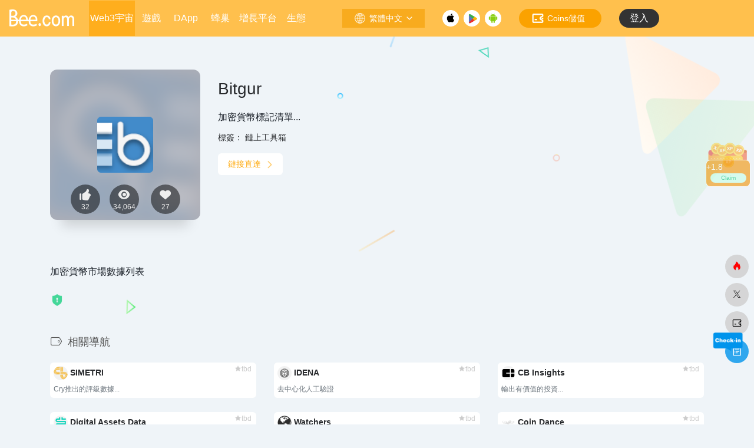

--- FILE ---
content_type: text/html; charset=UTF-8
request_url: https://www.bee.com/zh/%E5%9C%B0%E7%82%B9/4323.html
body_size: 124947
content:
<!DOCTYPE html>
<html lang="zh-TW" class="io-grey-mode">

<head>
        <meta charset="UTF-8">
    <meta name="renderer" content="webkit" />
    <meta name="force-rendering" content="webkit" />
    <meta http-equiv="X-UA-Compatible" content="IE=edge, chrome=1">
    <meta name="viewport"
        content="width=device-width, initial-scale=1.0, minimum-scale=1.0, maximum-scale=1.0, user-scalable=no">
    <title>Bitgur | Bee Network</title>
<meta name="theme-color" content="#f9f9f9" />
<meta name="keywords" content="On-chain toolbox" />
<meta name="description" content="加密貨幣標記清單..." />
	<meta property="og:type" content="article">
	<meta property="og:url" content="https://www.bee.com/zh/%e5%9c%b0%e7%82%b9/4323.html" />
	<meta property="og:title" content="Bitgur | Bee Network">
	<meta property="og:description" content="加密貨幣標記清單...">
	<meta property="og:image" content="https://icon.bee.com/favicon/bitgur.com.png">
	<meta property="og:site_name" content="Bee Network">

	<meta property="twitter:title" content="Bitgur | Bee Network" />
	<meta property="twitter:type" content="article" />
	<meta property="twitter:url" content="https://www.bee.com/wp-content/uploads/2023/11/appNetLogo.png" />
	<meta property="twitter:image" content="https://www.bee.com/wp-content/uploads/2023/11/appNetLogo.png" />


    <link rel="shortcut icon" href="https://www.bee.com/wp-content/uploads/2025/03/favicon.png">
    <link rel="apple-touch-icon" href="https://www.bee.com/wp-content/themes/BeeNet/images/app-ico.png">
    <!--[if IE]><script src="https://www.bee.com/wp-content/themes/BeeNet/js/html5.min.js"></script><![endif]-->

    <script src="https://www.bee.com/wp-content/themes/BeeNet/js/jquery.min.js"></script>


    <meta name='robots' content='max-image-preview:large' />
<link rel='dns-prefetch' href='//static.bee.com' />
<style id='wp-img-auto-sizes-contain-inline-css' type='text/css'>
img:is([sizes=auto i],[sizes^="auto," i]){contain-intrinsic-size:3000px 1500px}
/*# sourceURL=wp-img-auto-sizes-contain-inline-css */
</style>
<style id='classic-theme-styles-inline-css' type='text/css'>
/*! This file is auto-generated */
.wp-block-button__link{color:#fff;background-color:#32373c;border-radius:9999px;box-shadow:none;text-decoration:none;padding:calc(.667em + 2px) calc(1.333em + 2px);font-size:1.125em}.wp-block-file__button{background:#32373c;color:#fff;text-decoration:none}
/*# sourceURL=/wp-includes/css/classic-themes.min.css */
</style>
<link rel='stylesheet' id='wpa-css-css' href='https://www.bee.com/wp-content/plugins/honeypot/includes/css/wpa.css?ver=2.3.04' type='text/css' media='all' />
<link rel='stylesheet' id='login-and-logout-redirect-css' href='https://www.bee.com/wp-content/plugins/login-and-logout-redirect/public/css/login-and-logout-redirect-public.css?ver=2.0.3' type='text/css' media='all' />
<link rel='stylesheet' id='trp-floater-language-switcher-style-css' href='https://www.bee.com/wp-content/plugins/translatepress-multilingual/assets/css/trp-floater-language-switcher.css?ver=2.9.20' type='text/css' media='all' />
<link rel='stylesheet' id='trp-language-switcher-style-css' href='https://www.bee.com/wp-content/plugins/translatepress-multilingual/assets/css/trp-language-switcher.css?ver=2.9.20' type='text/css' media='all' />
<link rel='stylesheet' id='iconfont-css' href='https://www.bee.com/wp-content/themes/BeeNet/css/iconfont.css?ver=1.1.9.1.5' type='text/css' media='all' />
<link rel='stylesheet' id='iconfont-io-1-css' href='//static.bee.com/t/font_1620678_18rbnd2homc.css?ver=1.1.9.1.5' type='text/css' media='all' />
<link rel='stylesheet' id='iconfont-io-2-css' href='//static.bee.com/t/c/font_4364855_htu67msi77b.css?ver=1.1.9.1.5' type='text/css' media='all' />
<link rel='stylesheet' id='iconfont-io-3-css' href='//static.bee.com/t/c/font_4220114_lv7vwgvaw1.css?ver=1.1.9.1.5' type='text/css' media='all' />
<link rel='stylesheet' id='iconfont-io-4-css' href='//static.bee.com/t/c/font_4390319_wtxg67crstp.css?ver=1.1.9.1.5' type='text/css' media='all' />
<link rel='stylesheet' id='iconfont-io-5-css' href='//static.bee.com/t/c/font_4390818_p6lxt6phlvd.css?ver=1.1.9.1.5' type='text/css' media='all' />
<link rel='stylesheet' id='bootstrap-css' href='https://www.bee.com/wp-content/themes/BeeNet/css/bootstrap.min.css?ver=1.1.9.1.5' type='text/css' media='all' />
<link rel='stylesheet' id='lightbox-css' href='https://www.bee.com/wp-content/themes/BeeNet/css/jquery.fancybox.min.css?ver=1.1.9.1.5' type='text/css' media='all' />
<link rel='stylesheet' id='style-css' href='https://www.bee.com/wp-content/themes/BeeNet/css/style.min.css?ver=1.1.9.1.5' type='text/css' media='all' />
<link rel='stylesheet' id='bee_star_beeTask_vendors-css' href='https://www.bee.com/wp-content/plugins/BeeStar/dist/css/chunk-vendors.css?ver=6.9' type='text/css' media='all' />
<link rel='stylesheet' id='beeCommentNet-css' href='https://www.bee.com/wp-content/plugins/BeeUiComentPlugin/dist/css/bee_CommentNet_app.css?ver=38' type='text/css' media='all' />
<link rel='stylesheet' id='beeRewardNet-css' href='https://www.bee.com/wp-content/plugins/Bee_RewardPlugin/dist/css/bee_RewardNet_app.css?ver=38' type='text/css' media='all' />
<script type="text/javascript" src="https://www.bee.com/wp-content/themes/BeeNet/js/jquery.min.js?ver=1.1.9.1.5" id="jquery-js"></script>
<script type="text/javascript" id="jquery-js-after">
/* <![CDATA[ */
/* <![CDATA[ */ 
        function loadFunc(func) {if (document.all){window.attachEvent("onload",func);}else{window.addEventListener("load",func,false);}}   
        /* ]]]]><![CDATA[> */
//# sourceURL=jquery-js-after
/* ]]> */
</script>
<script type="text/javascript" src="https://www.bee.com/wp-content/plugins/login-and-logout-redirect/public/js/login-and-logout-redirect-public.js?ver=2.0.3" id="login-and-logout-redirect-js"></script>
<link rel="canonical" href="https://www.bee.com/zh/%e5%9c%b0%e7%82%b9/4323.html" />
<!-- auto ad code generated by Easy Google AdSense plugin v1.0.11 --><script async src="https://pagead2.googlesyndication.com/pagead/js/adsbygoogle.js?client=ca-pub-3424102604992913" crossorigin="anonymous"></script><!-- Easy Google AdSense plugin --><link rel="alternate" hreflang="en-US" href="https://www.bee.com/sites/4323.html/"/>
<link rel="alternate" hreflang="zh-TW" href="https://www.bee.com/zh/%e5%9c%b0%e7%82%b9/4323.html"/>
<link rel="alternate" hreflang="zh-CN" href="https://www.bee.com/zh_cn/%e5%9c%b0%e7%82%b9/4323.html/"/>
<link rel="alternate" hreflang="ja" href="https://www.bee.com/ja/%e3%82%b5%e3%82%a4%e3%83%88/4323.html/"/>
<link rel="alternate" hreflang="vi" href="https://www.bee.com/vi/trang-web/4323.html/"/>
<link rel="alternate" hreflang="ar" href="https://www.bee.com/ar/%d8%a7%d9%84%d9%85%d9%88%d8%a7%d9%82%d8%b9/4323.html/"/>
<link rel="alternate" hreflang="ko-KR" href="https://www.bee.com/ko/%ec%82%ac%ec%9d%b4%ed%8a%b8/4323.html/"/>
<link rel="alternate" hreflang="id-ID" href="https://www.bee.com/id/situs/4323.html/"/>
<link rel="alternate" hreflang="hi-IN" href="https://www.bee.com/hi/%e0%a4%b8%e0%a4%be%e0%a4%87%e0%a4%9f%e0%a5%8b%e0%a4%82/4323.html/"/>
<link rel="alternate" hreflang="ur" href="https://www.bee.com/ur/%d8%b3%d8%a7%d8%a6%d9%b9%d8%b3/4323.html/"/>
<link rel="alternate" hreflang="ru-RU" href="https://www.bee.com/ru/sites/4323.html/"/>
<link rel="alternate" hreflang="en" href="https://www.bee.com/sites/4323.html/"/>
<link rel="alternate" hreflang="zh" href="https://www.bee.com/zh/%e5%9c%b0%e7%82%b9/4323.html"/>
<link rel="alternate" hreflang="ko" href="https://www.bee.com/ko/%ec%82%ac%ec%9d%b4%ed%8a%b8/4323.html/"/>
<link rel="alternate" hreflang="id" href="https://www.bee.com/id/situs/4323.html/"/>
<link rel="alternate" hreflang="hi" href="https://www.bee.com/hi/%e0%a4%b8%e0%a4%be%e0%a4%87%e0%a4%9f%e0%a5%8b%e0%a4%82/4323.html/"/>
<link rel="alternate" hreflang="ru" href="https://www.bee.com/ru/sites/4323.html/"/>
<style>.page-header {
    background: #FFC04D;
}

.main-footer .card {
   
          box-shadow: unset !important;
}

.main-footer {
    background-color: #FFC04D;
}
.io-grey-mode .border-color {
    border-color: rgba(60,60,60,.15) !important
}


#footer-tools {
  bottom: 100px;
  right: 5px
}

@media (min-width: 300px) {
        .d-md-block {
        display: block!important
    }
}

@media (min-width: 1400px) {
        .col-xxl-10a {
      max-width: 16%;
            flex: 0 0 16%; 
    }
}

#search button {
        background: #FFC04D;
}

#search button:hover {
    background: #ffac13;
    cursor: pointer
}

.sidebar-nav-inner {
        max-width: 160px;
}

.customize-menu .btn-edit {
    color: #fff;
}

.footer-text>.row div.text-sm {
    color: #fff;
}

.footer-links { 
    font-size: 12px !important;
    color: #fafafa !important; 
}

.footer-links a {
    font-size: 18px !important;
    font-weight: 600; 
    color: #fff !important;
}
.footer-copyright {
    color: #fafafa; 
}
.footer-copyright a{
    color: #fafafa; 
}
@media (min-width: 750px) {
    .footer-social>a {
        width: 48px;
        height: 48px;
        display: inline-flex;
        justify-content: center;
        align-items: center;
    }
  
    .footer-social>a i {
        font-size: 24px
    }
}
.footer-social .icon-twitter {
                color: #1d9bf0;
}
.footer-social .icon-email {
                color: #5ec95e;
}
.footer-social .icon-tougao {
                color: #1d9bf0;
}
.siteico .tool-actions {
                display: block;
}
.site-body .edit-link {
                display: none;
}

.flex-bottom ul li {
     display: flex !important;
}
.page-header {
    margin-left: 0px !important;
}
.home{
}

.main_footer{
    display: flex !important
}

.bee_footer_layout {
    display: flex !important;
    flex-direction: column;
    overflow: hidden;
}

.bee_muen_check_layout {
    background-color: #FFC04D;
    color: #fff !important;
    border-radius: 8px;
}
.icon-hot {
		color:#f00;
}

.trp_model_container {
   display:none !important;
}
.sidebar-nav{width:160px}@media (min-width: 768px){.main-content{margin-left:160px;}.main-content .page-header{left:0px;}}</style>    <style>.panel-body a:not(.no-c){color:#ffc04d}.panel-body a:not(.no-c):hover{color:#f9275f}a:hover,.io-grey-mode .sidebar-show,.io-grey-mode .sidebar-item>a:hover,.io-grey-mode .sidebar-item li>a:hover,.home-like:hover,
        .io-grey-mode .sidebar-popup>div>ul>li>a:hover{color:#ffc04d}
        .header-mini-btn label:hover path{ stroke:#ffc04d}
        .url-card .max .tga a:not(.no-tag):hover,.card-app.card .tga a:not(.no-tag):hover{background:#ffc04d}
        .sidebar .url-card .card:hover{border: 1px solid #ffc04d!important;}.tags i{color:#ffc04d}.custom-piece_c_b{background:#ffc04d!important}.custom-piece_c{color:#ffc04d!important}.slider_menu[sliderTab] .anchor,.customize-menu .btn-edit,.badge-danger,.comment-list .rank,.sidebar .card-header:after{background:#ffc04d}.badge-outline-primary{color:#ffc04d;border:#ffc04d solid 1px}.posts-nav .page-numbers.current,.posts-nav .page-numbers:not(.dots):hover,#comments-navi>a:hover,#comments-navi>.current,.page-nav>a:hover span,.page-nav>.current span{background-color:#ffc04d;box-shadow: 0px 5px 20px -3px rgba(255,192,77,.6);}     
.custom-control-input:not(:disabled):active~.custom-control-label::before{background-color:rgba(255,192,77,.15);border-color:rgba(255,192,77,.15);}
.custom-control-input:focus~.custom-control-label::before{box-shadow:0 0 0 .2rem rgba(255,192,77,.25)}
.custom-control-input:focus:not(:checked)~.custom-control-label::before{border-color:#ffc04d}
.custom-control-input:checked~.custom-control-label::before{border-color:#ffc04d;background-color:#ffc04d}
.btn-search:hover,.btn-search.current{background-color:#ffc04d;box-shadow: 0 5px 20px -3px rgba(255,192,77,.6)}.btn-search.current:after{border-top-color:#ffc04d}.panel-body h2,.panel-body h3 {border-color:#ffc04d}.custom_btn-outline {color: #ffc04d;background-color: transparent;border-color: #ffc04d;}
.custom_btn-outline:hover {color: #ffffff;background-color: #14171B;border-color: #14171B;}
.custom_btn-outline:focus, .custom_btn-outline.focus {color: #14171B;box-shadow: 0 0 0 0 transparent!important;background-color: transparent;}
.custom_btn-outline.disabled, .custom_btn-outline:disabled {color: #ffc04d;background-color: transparent!important;}
.custom_btn-outline:not(:disabled):not(.disabled):active, .custom_btn-outline:not(:disabled):not(.disabled).active,.show > .custom_btn-outline.dropdown-toggle {color: #fff;background-color: #ffc04d;border-color: #ffc04d;}
.custom_btn-outline:not(:disabled):not(.disabled):active:focus, .custom_btn-outline:not(:disabled):not(.disabled).active:focus,.show > .custom_btn-outline.dropdown-toggle:focus {box-shadow: 0 0 0 0 transparent!important;}
.custom_btn-d {color: #ffffff;background-color: #ffc04d;border-color: #ffc04d;}
.custom_btn-d:hover {color: #ffffff;background-color: #14171B;border-color: #14171B;}
.custom_btn-d:focus,.custom_btn-d.focus {color: #ffffff;background-color: #14171B;border-color: #14171B;box-shadow: 0 0 0 0 transparent!important;}
.custom_btn-d.disabled,.custom_btn-d:disabled {color: #ffffff;background-color:#ffc04d;border-color: #ffc04d;}
.custom_btn-d:not(:disabled):not(.disabled):active,.custom_btn-d:not(:disabled):not(.disabled).active{color: #ffffff;background-color: #14171B;border-color: #14171B;}
.custom_btn-d:not(:disabled):not(.disabled):active:focus,.custom_btn-d:not(:disabled):not(.disabled).active:focus{box-shadow: 0 0 0 0 transparent!important;}
.btn.custom_btn-d {color: #ffffff;background-color: #ffc04d;border-color: #ffc04d;}
.btn.custom_btn-d:hover {color: #ffffff;background-color: #14171B;border-color: #14171B;}
.btn.custom_btn-d:focus,.btn.custom_btn-d.focus {color: #ffffff;background-color: #14171B;border-color: #14171B;box-shadow: 0 0 0 0 transparent!important;}
.btn.custom_btn-d.disabled,.btn.custom_btn-d:disabled {color: #ffffff;background-color:#ffc04d;border-color: #ffc04d;}
.btn.custom_btn-d:not(:disabled):not(.disabled):active,.btn.custom_btn-d:not(:disabled):not(.disabled).active,.show > .custom_btn-d.dropdown-toggle {color: #ffffff;background-color: #14171B;border-color: #14171B;}
.btn.custom_btn-d:not(:disabled):not(.disabled):active:focus,.btn.custom_btn-d:not(:disabled):not(.disabled).active:focus,.show > .custom_btn-d.dropdown-toggle:focus {box-shadow: 0 0 0 0 transparent!important;}
.btn-dark:hover{background-color:#ffc04d;border-color:#ffc04d}
.sidebar .card .searchform input[type='submit']{border: 1px solid #ffc04d;background-color:#ffc04d}
.sidebar .card .searchform input[type='submit']:hover{border: 1px solid #14171B;background-color:#14171B}</style>    <!-- custom code -->
        <!-- end custom code -->
</head>

<body class="wp-singular sites-template-default single single-sites postid-4323 wp-theme-BeeNet sidebar_no sites translatepress-zh_TW">
        

<div id="sidebar" class="sticky sidebar-nav fade bee_tab_none">
    <div class="modal-dialog h-100  sidebar-nav-inner">
        <div class="sidebar-logo border-bottom border-color bee-top-nav">
            <!-- logo -->
            <div class="bee-nav-mobile-logo">
                <img class="bee-nav-mobile-logo-img" alt="蜜蜂網"
                    src="https://static.bee.com/wp-images/icon/icon_bee_nav_mobile_logo.png">
            </div>

            <div class="bee-nav-pc-logo">
                <a href="/zh/">
                    <img style="width: 130px; height:30px;" alt="蜜蜂網"
                        src="https://static.bee.com/wp-images/icon/icon_bee_com_logo.png">
                </a>
            </div>

            <!-- logo end -->
        </div>
        <div class="sidebar-menu flex-fill">
            <div class="sidebar-scroll">

                <div class="bee-mobile-user-layout">

                    <div class="bee_user_line"></div>

                    <script type="text/javascript">

</script>
<div>
         <a href="https://www.bee.com/wp-login.php?external=oauth2">
         <div class="bee_moblie_login_layout" id="bee_moblie_login_layout">

            <div class="bee_row">
               <img class="bee_mobile_unlogin_icon" src="https://static.bee.com/wp-images/icon/icon_bee_unlogin_logo.png" />
               <div class="bee_moblie_user_txt" data-no-translation="">
                  Login
               </div>
            </div>
            <div>
               <img class="bee_moblie_login_out_icon"
                  src="https://www.bee.com/wp-content/themes/BeeNet/images/icon/icon_mobile_user_login.png" />
            </div>

         </div>
      </a>

   </div>
                </div>



                <div class="sidebar-menu-inner" id="bee_sidebar_menu">
                    <ul>
                                                                                            <li class="sidebar-item">
                                                <a href="https://www.bee.com/zh/hotnews/" target="">
                                                    <i class="iconfont icon-hot icon-fw icon-lg"></i>
                                                    <span>熱門新聞</span>
                                                </a>
                                            </li>
                                                                                    <li class="sidebar-item">
                                            <a href="https://www.bee.com/zh/#term-706"
                                                class="">
                                                <i class="iconfont icon-chart-box icon-fw icon-lg"></i>
                                                <span>Meme Launchpad</span>
                                            </a>
                                        </li>
                                                                            <li class="sidebar-item">
                                            <a href="https://www.bee.com/zh/#term-675"
                                                class="">
                                                <i class="iconfont icon-category icon-fw icon-lg"></i>
                                                <span>AI Agents</span>
                                            </a>
                                        </li>
                                                                            <li class="sidebar-item">
                                            <a href="https://www.bee.com/zh/#term-651"
                                                class="">
                                                <i class="iconfont icon-category icon-fw icon-lg"></i>
                                                <span>DeSci</span>
                                            </a>
                                        </li>
                                                                            <li class="sidebar-item">
                                            <a href="https://www.bee.com/zh/#term-560"
                                                class="">
                                                <i class="iconfont icon-category icon-fw icon-lg"></i>
                                                <span>熱門鏈瀏覽器</span>
                                            </a>
                                        </li>
                                                                            <li class="sidebar-item">
                                            <a href="https://www.bee.com/zh/#term-272"
                                                class="">
                                                <i class="iconfont icon-category icon-fw icon-lg"></i>
                                                <span>新人必讀</span>
                                            </a>
                                        </li>
                                                                            <li class="sidebar-item">
                                            <a href="https://www.bee.com/zh/#term-189"
                                                class="">
                                                <i class="io io-huangguan2 icon-fw icon-lg"></i>
                                                <span>衝百倍幣</span>
                                            </a>
                                        </li>
                                                                            <li class="sidebar-item">
                                            <a href="https://www.bee.com/zh/#term-710"
                                                class="">
                                                <i class="io io-game icon-fw icon-lg"></i>
                                                <span>Bee Game</span>
                                            </a>
                                        </li>
                                                                            <li class="sidebar-item">
                                            <a href="https://www.bee.com/zh/#term-184"
                                                class="">
                                                <i class="iconfont icon-competence icon-fw icon-lg"></i>
                                                <span>必備網站</span>
                                            </a>
                                        </li>
                                                                            <li class="sidebar-item">
                                            <a href="https://www.bee.com/zh/#term-185"
                                                class="">
                                                <i class="iconfont icon-competence icon-fw icon-lg"></i>
                                                <span>必備APP</span>
                                            </a>
                                        </li>
                                                                            <li class="sidebar-item">
                                            <a href="https://www.bee.com/zh/#term-186"
                                                class="">
                                                <i class="iconfont icon-competence icon-fw icon-lg"></i>
                                                <span>必關大神</span>
                                            </a>
                                        </li>
                                                                            <li class="sidebar-item">
                                            <a href="https://www.bee.com/zh/#term-549"
                                                class="">
                                                <i class="io io-keyanlinggan icon-fw icon-lg"></i>
                                                <span>DePIN</span>
                                            </a>
                                        </li>
                                                                            <li class="sidebar-item">
                                            <a href="https://www.bee.com/zh/#term-187"
                                                class="">
                                                <i class="iconfont icon-user icon-fw icon-lg"></i>
                                                <span>新人必備</span>
                                            </a>
                                        </li>
                                                                            <li class="sidebar-item">
                                            <a href="https://www.bee.com/zh/#term-190"
                                                class="">
                                                <i class="iconfont icon-warning icon-fw icon-lg"></i>
                                                <span>教我避坑</span>
                                            </a>
                                        </li>
                                                                            <li class="sidebar-item">
                                                                                        <a href="https://www.bee.com/zh/#term-192" class=""
                                                data-change="https://www.bee.com/zh/#term-192">
                                                <i class="io io-gongju icon-fw icon-lg"></i>
                                                <span>基本工具</span>
                                            </a>
                                            <i class="iconfont icon-arrow-r-m sidebar-more text-sm"></i>
                                            <ul >
                                                                                                        <li>
                                                            <a href="https://www.bee.com/zh/#term-192-193"
                                                                class=""><span>深度網站</span></a>
                                                        </li>
                                                                                                            <li>
                                                            <a href="https://www.bee.com/zh/#term-192-194"
                                                                class=""><span>交易所</span></a>
                                                        </li>
                                                                                                            <li>
                                                            <a href="https://www.bee.com/zh/#term-192-195"
                                                                class=""><span>NFT 工具</span></a>
                                                        </li>
                                                                                                </ul>
                                        </li>
                                                        </ul>
                </div>
            </div>
        </div>
        <div class="border-top py-2 border-color bee-nav-bottom-bg">
            <div class="flex-bottom">
                <div class="moble_language_layout" id="bee_mobible_language_layout">

                </div>
                <ul>
                                    </ul>
            </div>
        </div>
    </div>
</div>


<languagediv>
    <div class="bee_pc_language_layout_base" id="bee_pc_language_layout_base">
        <div class="bee_pc_language_layout_fixed" id="bee_pc_language_layout_fixed">

        </div>

    </div>
</languagediv>


<logindiv>
    <div class="bee_pc_login_layout_base" id="bee_pc_login_layout_base">
        <div class="bee_pc_login_layout_fixed" id="bee_pc_login_layout_fixed">

                        <div class="bee_pc_language_pic_item_top" id="bee_pc_click_english">
                <div class="bee_pc_userName" id="bee_pc_userName_txt">你好，</div>

            </div>

            <div class="bee_pc_login_pic_item" id="bee_pc_click_china">

                <a id="bee_user_logout_pc" style="cursor: pointer">

                    <div class="bee_login_out">登出</div>

                </a>

            </div>
            
        </div>

    </div>
</logindiv>

<beereward id="bee_nReward"></beereward>

<!-- <beeInvite id="bee_nInvite"></beeInvite> -->

<addscreenlayout>
    <div class="bee_wp-add-to-homescreen-verlay" id="bee_wp-add-to-homescreen-verlay" @touchmove.prevent>
        <img class="bee_ios_chorme_Screen" id="bee_ios_chorme_Screen" alt="icon_install_ios_web"
            src="https://static.bee.com/wp-images/icon/icon_bee_ios_chorme_v2.webp">
        <img class="bee_ios_safari_Screen" id="bee_ios_safari_Screen" alt="icon_install_ios_web"
            src="https://static.bee.com/wp-images/icon/icon_bee_ios_safari_v2.webp">
        <img class="bee_android_Screen" id="bee_android_Screen" alt="icon_install_android_web"
            src="https://static.bee.com/wp-images/icon/icon_bee_androidbrw_web_v2.webp">
        <div alt="close" class="imgAddToScreen_close"></div>
    </div>
</addscreenlayout><div class="main-content flex-fill be_main_marginLeft" style="min-height: 100%;"   >
    <div class="header-nav">
        <div id="header" class="page-header sticky">

            <div class="navbar navbar-expand-md">
                <div class="container-fluid p-0 position-relative" style="width:-webkit-fill-available;">

                 <div  class="navbar-nav navbar-top flex-row items-center justify-between text-[#fff] bee_pc_header_layout_column"  id="bee_pc_header">
                
                 <div class="bee_layout_row" style="width:120px;align-items: center;margin-right:15px;flex-shrink: 0;">

                  <a href="/zh/"><img alt="蜜蜂網" style="width: 110px; height:30px;margin-right:15px" src="https://static.bee.com/wp-images/icon/icon_bee_com_logo.png"></a>
                 </div>

                 <div style="width:30px"></div>

                 <div id="bee_title_layout"  class="bee_layout_row navbar-expand-md bee_tab_none" style="flex:1; justify-content: space-between; align-items: center;min-width:400px; padding-right: 20px;">

                    <script type="text/javascript" >
                        function showLeftMue(){
                          let view = document.getElementById("sidebar");
                          console.log(view);
                         // view.style.display = 'unset !important';
                        }
                    </script>

                       <script type='text/javascript'> showLeftMue(); </script>                      
                         <div class = "bee_header_pc_tab">
                         <a href="https://www.bee.com/zh" class="bee_pc_title_txt">
                         Web3宇宙                        </a>
                        </div>
                     

                                              <div class = "bee_header_pc_nutab">
                         <a href="https://www.bee.com/zh/gamecenter/" class="bee_pc_title_txt">
                         
                         遊戲                        </a>
                        </div>
                     
                                              <div class = "bee_header_pc_nutab">
                         <a href="https://www.bee.com/zh/dappStore/" class="bee_pc_title_txt">
                         
                         DApp                        </a>
                        </div>
                     



                                              <div class = "bee_header_pc_nutab">
                         <a href="https://www.bee.com/zh/beeHive/" class="bee_pc_title_txt">
                         
                         蜂巢                        </a>
                        </div>
                     
                  
                         <div class="bee_header_pc_nutab_Growing" >
                         <a href="https://growing.bee.com" class="bee_pc_title_txt">
                         增長平台                         </a>
                        </div>

                                              <div class = "bee_header_pc_nutab">
                         <a href="https://www.bee.com/zh/advertise/" class="bee_pc_title_txt">
                         
                         生態
                        </a>
                        </div>
                     
                     </div>

                     <div class="bee_layout_row" style="min-width:800px; align-items: center;">

                     <a href="javascript:" data-toggle="modal" data-target="#search-modal" id="bee_pc_sreach">
                     <div class="bee_pc_sreach_layout">
                        <img class="bee_pc_sreach_icon" alt="蜜蜂網" src="https://static.bee.com/wp-images/icon/icon_bee_sreach_pc.png"/>
                        <div class="bee_pc_sreach_txt">
                            搜尋                        </div>

                     </div>
                       </a>

                    
                  
                   

  <a href="javascript:" id="bee_pc_luanguage">
    <div class="bee_pc_language_layout" id="bee_pc_luanguage_point">
      <img class="bee_pc_language_icon" alt="改變語言"
        src="https://static.bee.com/wp-images/icon/icon_bee_language.png" />
      <div class="bee_pc_language_txt" id="bee_pc_language_txt">
        英語
      </div>
      <img class="bee_pc_language_down_icon" alt="下載應用程式"
        src="https://static.bee.com/wp-images/icon/icon_bee_language_down.png" />
    </div>
  </a>

  
                 
                    <div style="display:flex; flex-direction: row;">
                     <a href="https://apps.apple.com/app/bee-games/id1529988919" target="_blank" ><img alt="蜜蜂網" style="width: 28px; height:28px" src="https://static.bee.com/wp-images/icon/icon_appstore_down.png"></a>
                     <a href="https://play.google.com/store/apps/details?id=network.bee.app" target="_blank"><img alt="蜜蜂網" style="width: 28px; height:28px;margin-left:8px;margin-right:8px" src="https://static.bee.com/wp-images/icon/icon_google_down.png"></a>
                     <a href="https://www.bee.com/zh/download/"  target="_blank"><img style="width: 28px; height: 28px;" src="https://static.bee.com/wp-images/icon/icon_bee_down.png" alt="蜜蜂網"></a>
                    </div>

                    

<a href="https://open.bee.com/recharge/bee-recharge-coins/index.html" target="_blank" id="bee_pc_recharge">
    <div class="bee_pc_recharge_layout" id="bee_pc_recharge_point">
        <img class="bee_pc_language_icon" alt="改變語言"
            src="https://static.bee.com/wp-images/icon/icon_bee_recharge_logo.png" />
        <div class="bee_pc_language_txt">
            Coins儲值
        </div>

    </div>
</a>
                    <!-- <div style="width: 30px;"></div> -->
                    <script type="text/javascript">

</script>
<div id="bee_pc_login_status_layout">
      <a href="https://www.bee.com/wp-login.php?external=oauth2">
      <div class="bee_pc_login">

        <div class="bee_pc_login_txt">
          登入
        </div>
      </div>
    </a>

  
</div>  

                 </div>

                 </div>




                 
               <div id="bee_mobile_header" class="bee_moblie_header_layout_column">

                    <div class="bee_layout_row bee_empty_div" style="align-items: center; justify-content: space-between; margin-top: 8px;">
                   

                     <div class="nav-item d-md-none mobile-menu py-1" style="width: 110px; display: flex; align-items: center;">

                    

                     <a href="javascript:" id="sidebar-switch" data-toggle="modal" data-target="#sidebar">
                     <img class="bee_header_mobile_muen_img" alt="https://static.bee.com/wp-images/icon/icon_bee_muen_moble.png" src="https://static.bee.com/wp-images/icon/icon_bee_muen_moble.png" >
                     </a> 

                     <a href="https://www.bee.com/zh" target="_self"  aria-label="蜜蜂網">
                     <img class="bee_header_mobile_back_img" id="bee_header_mobile_back_img" src="https://static.bee.com/wp-images/icon/icon_app_back.png" alt="後退"   >
                     </a> 

                                          <a href="javascript:" data-toggle="modal" data-target="#search-modal">
                     <img class="bee_header_mobile_sreach_img" alt="https://static.bee.com/wp-images/icon/icon_bee_sreach_pc.png" src="https://static.bee.com/wp-images/icon/icon_bee_sreach_pc.png">
                     </a>

                                             </div>


                     <div>
                        <a href="https://www.bee.com/zh" target="_self">
                     <img class="bee_header_mobile_logo_img"   src="https://static.bee.com/wp-images/icon/icon_bee_com_logo.png" alt="https://static.bee.com/wp-images/icon/icon_bee_com_logo.png">
                      </a>  
                  </div>



                     <div style="width:110px;display: flex;align-items: center;justify-content: end;flex-direction: row;">
                          <div style="flex:1"></div>
                     <a class="bee_header_mobile_down" id="bee_down_app"> 
                   
                     <img class="bee_header_mobile_img"
                     alt="https://static.bee.com/wp-images/icon/icon_header_down_moble.png"
                            src="https://static.bee.com/wp-images/icon/icon_header_down_moble.png">
                        <div  class="bee_header_app_version_text">
                       下載                        </div>
                     </a>
                     </div>




                    </div>

                    <div 
                    id="bee_mobile_title_layout"
                    class="navbar-nav navbar-top site-menu h-full flex-row text-[#fff] w-full bee_tab_none" style="width:-webkit-fill-available;display:flex; justify-content: space-between;margin-top: 0px;">
                       
                                                    <div class="bee_moblie_title_layout_column" style="align-items: center; justify-content: space-between; ">
                            <a href="https://www.bee.com/zh" style="color:#fff;font-size: 16px;font-weight: 700;">

                            Web3大學                        
                        </a>

                                                           <div class="bee_header_moble_tab"></div> 
                             
                           </div>
                        
                                                     <div class="bee_moblie_title_layout_column" style="align-items: center; justify-content: space-between; ">

                            <a href="https://www.bee.com/zh/gamecenter/" 
                            style="color:#F7F7F7;font-size: 16px;font-weight: 400;"
                            >
                            遊戲                           
                        </a>

                            

                            </div>
                        

                                                     <div class="bee_moblie_title_layout_column" style="align-items: center; justify-content: space-between; ">

                            <a href="https://www.bee.com/zh/dappStore/" 
                            style="color:#F7F7F7;font-size: 16px;font-weight: 400;"
                            >
                            DApp                           
                        </a>

                            

                            </div>
                        


                                                    <div class="bee_moblie_title_layout_column" style="align-items: center; justify-content: space-between; ">

                            <a href="https://www.bee.com/zh/beeHive/" style="color:#F7F7F7;font-size: 16px;font-weight: 400;">
                            
                            蜂巢                        </a>

                            
 

                           </div>
                        
      
                                                    <div class="bee_moblie_title_layout_column" style="align-items: center; justify-content: space-between; ">
                            <a href="https://www.bee.com/zh/advertise/" style="color:#F7F7F7;font-size: 16px;font-weight: 400;">
                            
                            生態                        </a>
                            
                           </div>

                        
                    </div>


                    
          

                </div>
      

               
                            
                </div>
              
                </div>
                </div>



        <div class="placeholder"></div>

        </div>

        

    <script type="text/javascript">
     function isBee_Mobmile(){
       var md = 768;
       var screenWidth = window.screen.width;
       var isMobile = screenWidth < md;
       let bee_isMobile = document.getElementById("bee_mobile_header");
       let bee_isPC = document.getElementById("bee_pc_header");
       if(isMobile){
         bee_isMobile.style.display="flex";
         bee_isPC.style.display="none";
       }else{
         bee_isMobile.style.display="none";
         bee_isPC.style.display="flex";
       }  
     }
    </script>

<script type='text/javascript'> isBee_Mobmile(); </script>




    <style>.page-header+.placeholder {
    height: 70px;
    overflow: hidden;
}  </style>    <div id="content" class="container my-4 my-md-5">
        <div class="background-fx"><img src="https://www.bee.com/wp-content/themes/BeeNet/images/fx/shape-01.svg" class="shape-01"><img src="https://www.bee.com/wp-content/themes/BeeNet/images/fx/shape-02.svg" class="shape-02"><img src="https://www.bee.com/wp-content/themes/BeeNet/images/fx/shape-03.svg" class="shape-03"><img src="https://www.bee.com/wp-content/themes/BeeNet/images/fx/shape-04.svg" class="shape-04"><img src="https://www.bee.com/wp-content/themes/BeeNet/images/fx/shape-05.svg" class="shape-05"><img src="https://www.bee.com/wp-content/themes/BeeNet/images/fx/shape-06.svg" class="shape-06"><img src="https://www.bee.com/wp-content/themes/BeeNet/images/fx/shape-07.svg" class="shape-07"><img src="https://www.bee.com/wp-content/themes/BeeNet/images/fx/shape-08.svg" class="shape-08"><img src="https://www.bee.com/wp-content/themes/BeeNet/images/fx/shape-09.svg" class="shape-09"><img src="https://www.bee.com/wp-content/themes/BeeNet/images/fx/shape-10.svg" class="shape-10"><img src="https://www.bee.com/wp-content/themes/BeeNet/images/fx/shape-11.svg" class="shape-11"></div><div class="row site-content py-4 py-md-0 mb-xl-5 mb-0 mx-xxxl-n5"><!-- 网址信息 --><div class="col-12 col-sm-5 col-md-4 col-lg-3"><div class="siteico"><div class="blur blur-layer" style="background: transparent url(https://icon.bee.com/favicon/bitgur.com.png) no-repeat center center;-webkit-background-size: cover;-moz-background-size: cover;-o-background-size: cover;background-size: cover;animation: rotate 30s linear infinite;"></div><img class="img-cover lazy unfancybox" src="https://static.bee.com/wp-images/t.png" data-src="https://icon.bee.com/favicon/bitgur.com.png"  height="95" width="95"  alt="比特古爾網站"><div id="country" class="text-xs custom-piece_c_b country-piece" style="display:none;"><i class="iconfont icon-loading icon-spin"></i></div><div class="tool-actions text-center mt-md-4">
                <a href="javascript:;" data-action="post_like" data-id="4323" class="btn btn-like btn-icon btn-light rounded-circle p-2 mx-1 mx-md-2"  style="width: 3.125rem;    height: 3.125rem;">
                <span class="flex-column text-height-xs" style="color:#EEE">
                    <i class="icon-lg iconfont icon-like" style="color:#EEE" id="bee_site_good" ></i>
                    <small class="like-count text-xs mt-1">32</small>
                </span>
                </a><a href="javascript:;" class="btn-share-toggler btn btn-icon btn-light rounded-circle p-2 mx-3 mx-md-2" style="width: 3.125rem;    height: 3.125rem;"><span class="flex-column text-height-xs" style="color:#eee"><i class="icon-lg iconfont icon-chakan" ></i><small class="share-count text-xs mt-1" >34,064</small></span></a>
                <a href="javascript:;" data-action="post_collect" data-post_type="sites" data-id="4323" data-url="https://www.bee.com/zh/%e5%9c%b0%e7%82%b9/4323.html" data-title="Bitgur" data-uid="0" data-iscollect="0" data-logo="" data-ticket="2b67afedb9" class="btn btn-collect btn-icon btn-light rounded-circle p-2 mx-1 mx-md-2" style="width: 3.125rem;    height: 3.125rem;"   >
                <span class="flex-column text-height-xs" style="color:#EEE">
                     <i class="icon-lg iconfont icon-heart" style="color:#EEE" id="collot_heart"></i>
                      <small class="collect-count text-xs mt-1">27</small>
                </span>
                </a></div></div></div><div class="col mt-4 mt-sm-0"><div class="site-body text-sm"><div class="site-name flex h3 my-3 flex-row items-center" style = " display:flex " data-no-translation="">Bitgur</div><div class="mt-2"><p class="mb-2">加密貨幣標記清單...</p>標簽：  <span class="mr-2"><a href="https://www.bee.com/zh/%e7%bd%91%e7%ab%99%e6%a0%87%e7%ad%be/%e4%b8%8a%e9%8f%88%e5%b7%a5%e5%85%b7%e7%ae%b1" rel="tag">鏈上工具箱</a></span><div class="site-go mt-3 flex-row" style="display: flex !important;"><div id="security_check_img"></div><span class="site-go-url"><a href="https://bitgur.com/" title="比特古爾" target="_blank" class="btn btn-arrow mr-2" style="background-color: #fff;        color: #FFAC13;"  ><span>鏈接直達<i class="iconfont icon-arrow-r-m"></i></span></a></span></div></div></div></div><!-- 网址信息 end --></div>        <main class="content" role="main">
            <div class="content-wrap">
                <div class="content-layout">
                        <div class="panel site-content card transparent">
        <div class="card-body p-0">
            <div class="apd-bg">
                            </div>
            <div class="panel-body single my-4">
                <p> 加密貨幣市場數據列表</p>

                <a href="javascript:" class="tooltip-toggle rounded-lg" style="padding: 2px;"data-post_id="4323" data-toggle="modal" data-placement="top" data-target="#report-sites-modal"><img class="w-6 h-6" src="https://static.bee.com/wp-images/icon/icon_bee_feeback.png" style="width: 20px !important;margin-bottom: 2px; "></a>


            </div>
        </div>
    </div>
                        <h2 class="text-gray text-lg my-4"><i class="site-tag iconfont icon-tag icon-lg mr-1"></i>
                        相關導航                    </h2>
                    <div class="row mb-n4">
                                        <div class="url-card col-6 col-sm-6 col-md-4">
                

<div class="url-body default">

    <!-- 右上角覆盖的target-tag -->
    <div style="position: absolute; top: 0; right: 0; z-index: 10; display:flex; flex-direction: row;    margin: 4px;margin-right: 8px;    " id="target-tag">
        

        <span class="bee_site_score_tbd" title="tbd"><img src="https://static.bee.com/wp-images/icon/icon_app_tbd.png" alt="https://static.bee.com/wp-images/icon/icon_app_tbd.png" style="width: 12px !important;height: 12px !important;margin-bottom: 2px; ">tbd</span>    </div>

    <a href="https://www.bee.com/zh/%e5%9c%b0%e7%82%b9/4309.html"   target="_blank"
        class="bee_site_card card no-c  mb-4 bee_padding_pc_bottom_4 site-4309"
        data-toggle="tooltip" data-placement="bottom"         title="Cry推出的評級數據...">


        <div class="card-body url-content d-flex align-items-center bee_item_tag">
                            <div class="url-img rounded-circle mr-1 d-flex align-items-center justify-content-center"
                    style="width:24px !important; height:24px !important">
                    <img class="lazy unfancybox" src="https://static.bee.com/wp-images/favicon.png" data-src="https://icon.bee.com/favicon/sapphire.cryptobriefing.com.png"  height="auto" width="auto"  alt="西梅特里網站">

                </div>
                        <div class="url-info flex-fill" style="padding-right: 0px !important;">
                <div class="text-sm overflowClip_1" style="display:flex;justify-content: space-between;" data-no-translation="">
                    <strong style="padding-top: 0px;" class="mr-1 bee_site_title">
                        SIMETRI                    </strong>

                </div>
            </div>
        </div>


        <div>

            <p class="overflowClip_1 m-0 text-muted text-xs bee_site_info">
                Cry推出的評級數據...            </p>

        </div>



    </a>


            <a style="display:none" href="https://sapphire.cryptobriefing.com/" target="_blank" rel="external nofollow" title="直達" class="togo text-center text-muted is-views"
            data-id="4309" data-toggle="tooltip" data-placement="right" data-no-translation-title=""><i
                class="iconfont icon-goto"></i></a>
    </div>                </div>
                            <div class="url-card col-6 col-sm-6 col-md-4">
                

<div class="url-body default">

    <!-- 右上角覆盖的target-tag -->
    <div style="position: absolute; top: 0; right: 0; z-index: 10; display:flex; flex-direction: row;    margin: 4px;margin-right: 8px;    " id="target-tag">
        

        <span class="bee_site_score_tbd" title="tbd"><img src="https://static.bee.com/wp-images/icon/icon_app_tbd.png" alt="https://static.bee.com/wp-images/icon/icon_app_tbd.png" style="width: 12px !important;height: 12px !important;margin-bottom: 2px; ">tbd</span>    </div>

    <a href="https://www.bee.com/zh/%e5%9c%b0%e7%82%b9/4267.html"   target="_blank"
        class="bee_site_card card no-c  mb-4 bee_padding_pc_bottom_4 site-4267"
        data-toggle="tooltip" data-placement="bottom"         title="去中心化人工驗證">


        <div class="card-body url-content d-flex align-items-center bee_item_tag">
                            <div class="url-img rounded-circle mr-1 d-flex align-items-center justify-content-center"
                    style="width:24px !important; height:24px !important">
                    <img class="lazy unfancybox" src="https://static.bee.com/wp-images/favicon.png" data-src="https://icon.bee.com/favicon/www.idena.io.png"  height="auto" width="auto"  alt="伊迪納網站">

                </div>
                        <div class="url-info flex-fill" style="padding-right: 0px !important;">
                <div class="text-sm overflowClip_1" style="display:flex;justify-content: space-between;" data-no-translation="">
                    <strong style="padding-top: 0px;" class="mr-1 bee_site_title">
                        IDENA                    </strong>

                </div>
            </div>
        </div>


        <div>

            <p class="overflowClip_1 m-0 text-muted text-xs bee_site_info">
                去中心化人工驗證            </p>

        </div>



    </a>


            <a style="display:none" href="https://www.idena.io/" target="_blank" rel="external nofollow" title="直達" class="togo text-center text-muted is-views"
            data-id="4267" data-toggle="tooltip" data-placement="right" data-no-translation-title=""><i
                class="iconfont icon-goto"></i></a>
    </div>                </div>
                            <div class="url-card col-6 col-sm-6 col-md-4">
                

<div class="url-body default">

    <!-- 右上角覆盖的target-tag -->
    <div style="position: absolute; top: 0; right: 0; z-index: 10; display:flex; flex-direction: row;    margin: 4px;margin-right: 8px;    " id="target-tag">
        

        <span class="bee_site_score_tbd" title="tbd"><img src="https://static.bee.com/wp-images/icon/icon_app_tbd.png" alt="https://static.bee.com/wp-images/icon/icon_app_tbd.png" style="width: 12px !important;height: 12px !important;margin-bottom: 2px; ">tbd</span>    </div>

    <a href="https://www.bee.com/zh/%e5%9c%b0%e7%82%b9/4291.html"   target="_blank"
        class="bee_site_card card no-c  mb-4 bee_padding_pc_bottom_4 site-4291"
        data-toggle="tooltip" data-placement="bottom"         title="輸出有價值的投資...">


        <div class="card-body url-content d-flex align-items-center bee_item_tag">
                            <div class="url-img rounded-circle mr-1 d-flex align-items-center justify-content-center"
                    style="width:24px !important; height:24px !important">
                    <img class="lazy unfancybox" src="https://static.bee.com/wp-images/favicon.png" data-src="https://icon.bee.com/favicon/www.cbinsights.com.png"  height="auto" width="auto"  alt="CB 洞察網站">

                </div>
                        <div class="url-info flex-fill" style="padding-right: 0px !important;">
                <div class="text-sm overflowClip_1" style="display:flex;justify-content: space-between;" data-no-translation="">
                    <strong style="padding-top: 0px;" class="mr-1 bee_site_title">
                        CB Insights                    </strong>

                </div>
            </div>
        </div>


        <div>

            <p class="overflowClip_1 m-0 text-muted text-xs bee_site_info">
                輸出有價值的投資...            </p>

        </div>



    </a>


            <a style="display:none" href="https://www.cbinsights.com/research/bitcoin-blockchain/" target="_blank" rel="external nofollow" title="直達" class="togo text-center text-muted is-views"
            data-id="4291" data-toggle="tooltip" data-placement="right" data-no-translation-title=""><i
                class="iconfont icon-goto"></i></a>
    </div>                </div>
                            <div class="url-card col-6 col-sm-6 col-md-4">
                

<div class="url-body default">

    <!-- 右上角覆盖的target-tag -->
    <div style="position: absolute; top: 0; right: 0; z-index: 10; display:flex; flex-direction: row;    margin: 4px;margin-right: 8px;    " id="target-tag">
        

        <span class="bee_site_score_tbd" title="tbd"><img src="https://static.bee.com/wp-images/icon/icon_app_tbd.png" alt="https://static.bee.com/wp-images/icon/icon_app_tbd.png" style="width: 12px !important;height: 12px !important;margin-bottom: 2px; ">tbd</span>    </div>

    <a href="https://www.bee.com/zh/%e5%9c%b0%e7%82%b9/4337.html"   target="_blank"
        class="bee_site_card card no-c  mb-4 bee_padding_pc_bottom_4 site-4337"
        data-toggle="tooltip" data-placement="bottom"         title="數位資產數據是我們...">


        <div class="card-body url-content d-flex align-items-center bee_item_tag">
                            <div class="url-img rounded-circle mr-1 d-flex align-items-center justify-content-center"
                    style="width:24px !important; height:24px !important">
                    <img class="lazy unfancybox" src="https://static.bee.com/wp-images/favicon.png" data-src="https://icon.bee.com/favicon/nydig.com.png"  height="auto" width="auto"  alt="數位資產數據網站">

                </div>
                        <div class="url-info flex-fill" style="padding-right: 0px !important;">
                <div class="text-sm overflowClip_1" style="display:flex;justify-content: space-between;" data-no-translation="">
                    <strong style="padding-top: 0px;" class="mr-1 bee_site_title">
                        Digital Assets Data                    </strong>

                </div>
            </div>
        </div>


        <div>

            <p class="overflowClip_1 m-0 text-muted text-xs bee_site_info">
                數位資產數據是我們...            </p>

        </div>



    </a>


            <a style="display:none" href="https://nydig.com/" target="_blank" rel="external nofollow" title="直達" class="togo text-center text-muted is-views"
            data-id="4337" data-toggle="tooltip" data-placement="right" data-no-translation-title=""><i
                class="iconfont icon-goto"></i></a>
    </div>                </div>
                            <div class="url-card col-6 col-sm-6 col-md-4">
                

<div class="url-body default">

    <!-- 右上角覆盖的target-tag -->
    <div style="position: absolute; top: 0; right: 0; z-index: 10; display:flex; flex-direction: row;    margin: 4px;margin-right: 8px;    " id="target-tag">
        

        <span class="bee_site_score_tbd" title="tbd"><img src="https://static.bee.com/wp-images/icon/icon_app_tbd.png" alt="https://static.bee.com/wp-images/icon/icon_app_tbd.png" style="width: 12px !important;height: 12px !important;margin-bottom: 2px; ">tbd</span>    </div>

    <a href="https://www.bee.com/zh/%e5%9c%b0%e7%82%b9/4170.html"   target="_blank"
        class="bee_site_card card no-c  mb-4 bee_padding_pc_bottom_4 site-4170"
        data-toggle="tooltip" data-placement="bottom"         title="軟體用於檢視...">


        <div class="card-body url-content d-flex align-items-center bee_item_tag">
                            <div class="url-img rounded-circle mr-1 d-flex align-items-center justify-content-center"
                    style="width:24px !important; height:24px !important">
                    <img class="lazy unfancybox" src="https://static.bee.com/wp-images/favicon.png" data-src="https://icon.bee.com/favicon/www.scopescan.ai.png"  height="auto" width="auto"  alt="觀察者網站">

                </div>
                        <div class="url-info flex-fill" style="padding-right: 0px !important;">
                <div class="text-sm overflowClip_1" style="display:flex;justify-content: space-between;" data-no-translation="">
                    <strong style="padding-top: 0px;" class="mr-1 bee_site_title">
                        Watchers                    </strong>

                </div>
            </div>
        </div>


        <div>

            <p class="overflowClip_1 m-0 text-muted text-xs bee_site_info">
                軟體用於檢視...            </p>

        </div>



    </a>


            <a style="display:none" href="https://www.scopescan.ai/main" target="_blank" rel="external nofollow" title="直達" class="togo text-center text-muted is-views"
            data-id="4170" data-toggle="tooltip" data-placement="right" data-no-translation-title=""><i
                class="iconfont icon-goto"></i></a>
    </div>                </div>
                            <div class="url-card col-6 col-sm-6 col-md-4">
                

<div class="url-body default">

    <!-- 右上角覆盖的target-tag -->
    <div style="position: absolute; top: 0; right: 0; z-index: 10; display:flex; flex-direction: row;    margin: 4px;margin-right: 8px;    " id="target-tag">
        

        <span class="bee_site_score_tbd" title="tbd"><img src="https://static.bee.com/wp-images/icon/icon_app_tbd.png" alt="https://static.bee.com/wp-images/icon/icon_app_tbd.png" style="width: 12px !important;height: 12px !important;margin-bottom: 2px; ">tbd</span>    </div>

    <a href="https://www.bee.com/zh/%e5%9c%b0%e7%82%b9/4344.html"   target="_blank"
        class="bee_site_card card no-c  mb-4 bee_padding_pc_bottom_4 site-4344"
        data-toggle="tooltip" data-placement="bottom"         title="社群驅動的比特幣數據...">


        <div class="card-body url-content d-flex align-items-center bee_item_tag">
                            <div class="url-img rounded-circle mr-1 d-flex align-items-center justify-content-center"
                    style="width:24px !important; height:24px !important">
                    <img class="lazy unfancybox" src="https://static.bee.com/wp-images/favicon.png" data-src="https://icon.bee.com/favicon/coin.dance.png"  height="auto" width="auto"  alt="硬幣舞網站">

                </div>
                        <div class="url-info flex-fill" style="padding-right: 0px !important;">
                <div class="text-sm overflowClip_1" style="display:flex;justify-content: space-between;" data-no-translation="">
                    <strong style="padding-top: 0px;" class="mr-1 bee_site_title">
                        Coin Dance                    </strong>

                </div>
            </div>
        </div>


        <div>

            <p class="overflowClip_1 m-0 text-muted text-xs bee_site_info">
                社群驅動的比特幣數據...            </p>

        </div>



    </a>


            <a style="display:none" href="https://coin.dance/stats" target="_blank" rel="external nofollow" title="直達" class="togo text-center text-muted is-views"
            data-id="4344" data-toggle="tooltip" data-placement="right" data-no-translation-title=""><i
                class="iconfont icon-goto"></i></a>
    </div>                </div>
                                </div>

                                    </div><!-- content-layout end -->
            </div><!-- content-wrap end -->
                    </main>
    </div><!-- container end -->



 

<div id="main_footer" class="main-footer bee_footer_layout">

<div  class="footer-inner card rounded-xl m-0" style="background:#FFC04D;">

    <div >
            
     
      <div class="row flex py-4 bee_footer_pc_base_layout" id="bee_isPC" >
                
                <div style="display:flex; flex-direction: column;  flex:1; padding-left: 150px;">

                   <div style="width: 280px;">
                    <a class="footer-logo" href="https://www.bee.com/zh" title="Bee Network">
                        <img  alt="影像"  src="https://static.bee.com/wp-images/icon/icon_bee_com_logo.png" class="logo-light" style="margin-bottom:4px;height:68px;" height="40">
                    </a>
                    </div>

                    <div style="width: 280px;margin-buttom:12px">
                    <img alt="影像" style="width: 210px; height: 2px;" src="https://static.bee.com/wp-images/icon/icon_logo_line.png">
                   </div>

                    <div class="text-sm" style="width: 280px;color:#fff">
                   
                    Bee.com 全球最大的 Web3 入口網站                
                </div>

                    <div class = "mt-3">
                        <div style="display:flex; flex-direction: row;  align-items: center; justify-content: space-between; width: 280px;">
                    
                             <a href="https://www.tiktok.com/@beenetwork_official" target="_blank" style="cursor">
                                <img alt="影像" style="width: 40px; height: 40px;" src="https://static.bee.com/wp-images/icon/iocn_logo_app_x_9.png">
                                </a>
                                <a href="https://beenetworkintl.medium.com/" target="_blank" style="cursor">
                                <img alt="影像" style="width: 40px; height: 40px;" src="https://static.bee.com/wp-images/icon/iocn_logo_app_x_2.png">
                                </a>
                                <a href="https://www.facebook.com/beenetworkinternational" target="_blank" style="cursor">
                                <img alt="影像" style="width: 40px; height: 40px;" src="https://static.bee.com/wp-images/icon/iocn_logo_app_x_3.png">
                                </a>
                                <a href="https://www.youtube.com/channel/UCrV507pXDtPFkLx_9iesEfw" target="_blank" style="cursor">
                                <img alt="影像" style="width: 40px; height: 40px;" src="https://static.bee.com/wp-images/icon/iocn_logo_app_x_4.png">
                                </a>
                           
                        </div>
                        <div style="display:flex; flex-direction: row;  align-items: center; justify-content: space-between; width: 280px;" class = "mt-3">
                            
                                 <a href="https://www.linkedin.com/company/bee-network-international/" target="_blank" style="cursor">
                                <img alt="影像" style="width: 40px; height: 40px;" src="https://static.bee.com/wp-images/icon/iocn_logo_app_x_1.png">
                                </a>
                           
                           
                                <a href="https://twitter.com/beenetworkintl" target="_blank" style="cursor">
                                <img alt="影像" style="width: 40px; height: 40px;" src="https://static.bee.com/wp-images/icon/iocn_logo_app_x_6.png">
                                </a>
                            
                                <a href="https://t.me/+Hvaxi0mydVQ2ZjA1" target="_blank" style="cursor">
                                <img alt="影像" style="width: 40px; height: 40px;" src="https://static.bee.com/wp-images/icon/iocn_logo_app_x_7.png">
                                </a>
                          
                                <a href="https://discord.gg/zPkYTHfyrZ" target="_blank" style="cursor">
                                <img alt="影像" style="width: 40px; height: 40px;" src="https://static.bee.com/wp-images/icon/iocn_logo_app_x_8.png">
                                </a>
                            
                        </div>
                    </div>


                </div>
                

                <div style="display:flex; flex-direction: row;  align-items: center; justify-content: center; flex:1"> 
                
                <div>

                </div>

                <div>
                <div style="display:flex; color:#fff;font-size:16px;flex-direction: column;width: 200px;">
                       
                            <div  style="font-size:16px;font-weight: 600;"> 
                            合作夥伴                            </div>
                            <div class="bee_grid_partners">
                                                          
                               <a style="width: 120px;margin-top:20px;color:#fff;text-decoration:underline;font-size:12px;" target="_blank" href="https://coincarp.com">CoinCarp</a>
                       
                                                             
                               <a style="width: 120px;margin-top:20px;color:#fff;text-decoration:underline;font-size:12px;" target="_blank" href="https://accounts.binance.com/register?ref=J7TBAWYJ">Binance</a>
                       
                                                             
                               <a style="width: 120px;margin-top:20px;color:#fff;text-decoration:underline;font-size:12px;" target="_blank" href="https://coinmarketcap.com/">CoinMarketCap</a>
                       
                                                             
                               <a style="width: 120px;margin-top:20px;color:#fff;text-decoration:underline;font-size:12px;" target="_blank" href="https://coingecko.com/">CoinGecko</a>
                       
                                                             
                               <a style="width: 120px;margin-top:20px;color:#fff;text-decoration:underline;font-size:12px;" target="_blank" href="https://www.coinlive.com/">幣活</a>
                       
                                                             
                               <a style="width: 120px;margin-top:20px;color:#fff;text-decoration:underline;font-size:12px;" target="_blank" href="https://armors.io/">盔甲</a>
                       
                                                              </div>
                      
                           </div>
                   
                </div>
                </div>


           
                <div style="display:flex; flex-direction: column ;  width:560px;">
                   <div style="color:#fff;font-size:16px;  width:410px">
                   
                   下載Bee Network APP開啟您的Web3之旅  


                   </div>

                   <div style="display:flex; flex-direction: row;  align-items: center; justify-content: space-between;  width:410px" class="mt-4">
                                <a href="https://apps.apple.com/app/bee-games/id1529988919" target="_blank">
                                <img alt="影像" style="width: 120px; height: 36px;" src="https://static.bee.com/wp-images/icon/icon_down_img_1.png">
                                </a>
                                <a href="https://play.google.com/store/apps/details?id=network.bee.app" target="_blank">
                                <img alt="影像" style="width: 120px; height: 36px;" src="https://static.bee.com/wp-images/icon/icon_down_img_2.png">
                                </a>
                                <a href="https://www.bee.com/zh/download/" target="_blank">
                                <img alt="影像" style="width: 120px; height: 36px;" src="https://static.bee.com/wp-images/icon/icon_down_img_3.png">
                                </a>
                 </div>

                 <div style="display:flex; flex-direction: row;  align-items: center; justify-content: space-between; width:410px;margin-top:30px;">
                                <a href="https://www.bee.com/zh/white-paper/" target="_blank">
                                 <div class="bee_footer_btn">
                                 白皮書                                </div>
                                </a>
                                <a  href="https://www.bee.com/zh/roles/" target="_blank">
                                <div class="bee_footer_btn">
                                角色                                </div>
                                </a>
                                <a href="https://www.bee.com/zh/faq/" target="_blank">
                                <div class="bee_footer_btn">常問問題</div>
                                </a>
                 </div>

                 <div style="color:#fff;margin-top:20px;font-size:14px;  width:410px">
                 © 2021—2026. All Rights Reserved. 
                 <a 
                href="https://www.bee.com/zh/privacy/"

                 target="_blank" style="color:#fff;text-decoration:underline;">
                 
                 隱私政策
                </a> | <a 
                href="https://www.bee.com/zh/terms/"
                target="_blank" style="color:#fff;text-decoration:underline;">
                
                服務條款            </a> 
                   </div>

                 </div>



       </div>
   
   
       <div class="row flex bee_footer_mb_base_layout" id="bee_isMobile">

                 <div class="bee_footer_top_bg">
                    <div class="bee_footer_down_title">
                    下載蜜蜂網路APP    
                    </div>
                    <div class="bee_footer_down_title_content">
                    並開始 web3 之旅      
                    </div>
                    <div style="flex:1;display:flex;align-items: center;">
          
                     <img style="height: 340px;" alt="背景1" src="https://static.bee.com/wp-images/icon/icon_footer_phone.webp">

                  </div>

                    <div style="display:flex; flex-direction: row;  align-items: center; justify-content: space-between;">
                                <a href="https://apps.apple.com/app/bee-games/id1529988919" target="_blank" style="color:#fff;text-decoration:underline;">
                                <img style="width: 108px; height: 32px;" alt="https://static.bee.com/wp-images/icon/icon_dowm_moble_1.png" src="https://static.bee.com/wp-images/icon/icon_dowm_moble_1.png">
                                </a>
                                <a id="google_apk" href="https://play.google.com/store/apps/details?id=network.bee.app" target="_blank" style="color:#fff;text-decoration:underline;">
                                <img alt="影像" style="width: 108px; height: 32px; margin-left: 12px; margin-right:12px" src="https://static.bee.com/wp-images/icon/icon_dowm_moble_2.png">
                                </a>
                                <a  id="android_apk"   href="https://www.bee.com/zh/download/"  target="_blank" style="color:#fff;text-decoration:underline;">
                                <img alt="影像" style="width: 108px; height: 32px;" src="https://static.bee.com/wp-images/icon/icon_dowm_moble_3.png">
                                </a>
                       </div>
                 </div>



                 <div class="bee_footer_mobile_btm_layout">

              

                 <div class="bee_layout_column"  >
                    <div class="bee_layout_row" style="align-items: flex-end;">
                    <a class="footer-logo" href="https://www.bee.com/zh" title="Bee Network">
                        <img  alt="影像"  src="https://static.bee.com/wp-images/icon/icon_bee_com_logo.png" class="logo-light" style="margin-bottom:4px;height:30px" height="18">
                    </a>
                    <div class="bee_footer_txt_describe">
                        
                        全球最大的Web3入口網站
                    </div>
                    </div>

     
                  <div style="display:flex; flex-direction: colum; " class="bee_partners_mb_layout">
                    <div class="bee_partners_txt">合作夥伴</div>
                    <div style="display:flex; flex-direction: row;  align-items: center; justify-content:space-between;">
                    
         
                    
                       <a target="_blank" href="https://coincarp.com">
                      
                      <div class="bee_layout_column" style="justify-content: center;align-items: center;">
                      
                      <img alt="影像" style="width: 40px;height: 40px;" src="https://www.bee.com/wp-content/uploads/2023/11/icon_logo_coincarp.png">
                 
                     <div class="bee_partners_child_txt" data-no-translation="">
                        CoinCarp                     </div>

                      </div>
                     </a>

                      
                       <a target="_blank" href="https://accounts.binance.com/register?ref=J7TBAWYJ">
                      
                      <div class="bee_layout_column" style="justify-content: center;align-items: center;">
                      
                      <img alt="影像" style="width: 40px;height: 40px;" src="https://www.bee.com/wp-content/uploads/2023/11/icon_logo_bnb.png">
                 
                     <div class="bee_partners_child_txt" data-no-translation="">
                        Binance                     </div>

                      </div>
                     </a>

                      
                       <a target="_blank" href="https://coinmarketcap.com/">
                      
                      <div class="bee_layout_column" style="justify-content: center;align-items: center;">
                      
                      <img alt="影像" style="width: 40px;height: 40px;" src="https://www.bee.com/wp-content/uploads/2023/11/icon_logo_coincap.png">
                 
                     <div class="bee_partners_child_txt" data-no-translation="">
                        CoinMarketCap                     </div>

                      </div>
                     </a>

                      
                       <a target="_blank" href="https://coingecko.com/">
                      
                      <div class="bee_layout_column" style="justify-content: center;align-items: center;">
                      
                      <img alt="影像" style="width: 40px;height: 40px;" src="https://www.bee.com/wp-content/uploads/2023/11/icon_goingecko.png">
                 
                     <div class="bee_partners_child_txt" data-no-translation="">
                        CoinGecko                     </div>

                      </div>
                     </a>

                      
                       <a target="_blank" href="https://www.coinlive.com/">
                      
                      <div class="bee_layout_column" style="justify-content: center;align-items: center;">
                      
                      <img alt="影像" style="width: 40px;height: 40px;" src="https://www.bee.com/wp-content/uploads/2024/04/icon_coinlive_logo.png">
                 
                     <div class="bee_partners_child_txt" data-no-translation="">
                        Coinlive                     </div>

                      </div>
                     </a>

                      
                       <a target="_blank" href="https://armors.io/">
                      
                      <div class="bee_layout_column" style="justify-content: center;align-items: center;">
                      
                      <img alt="影像" style="width: 40px;height: 40px;" src="https://www.bee.com/wp-content/uploads/2024/04/icon_armors_logo.png">
                 
                     <div class="bee_partners_child_txt" data-no-translation="">
                        Armors                     </div>

                      </div>
                     </a>

                       


                  </div>


                  </div>




                   <div style="display:flex; flex-direction: row;  align-items: center; justify-content:space-between;">
                                <a href="https://www.bee.com/zh/white-paper/" target="_blank">
                                 <div class="bee_footer_mobile_btn">
                                 白皮書                                
                                
                                </div>
                                </a>
                                <a href="https://www.bee.com/zh/roles/" target="_blank">
                                <div class="bee_footer_mobile_btn">
                                角色                                
                                </div>
                                </a>
                                <a href="https://www.bee.com/zh/faq/" target="_blank">
                                <div class="bee_footer_mobile_btn">
                                常問問題  
                                </div>
                                </a>
                 </div>

                 <div style="display:flex; flex-direction: row;  align-items: center; justify-content: space-between; margin-top: 24px; margin-bottom: 24px; ">
                    
                    <a href="https://www.tiktok.com/@beenetwork_official" target="_blank">
                    <img alt="影像" class="bee_footer_mobile_link_img" src="https://static.bee.com/wp-images/icon/iocn_logo_app_x_9.png">
                    </a>
                    <a href="https://beenetworkintl.medium.com/" target="_blank">
                    <img alt="影像" class="bee_footer_mobile_link_img" src="https://static.bee.com/wp-images/icon/iocn_logo_app_x_2.png">
                    </a>
                    <a href="https://www.facebook.com/beenetworkinternational" target="_blank">
                    <img alt="影像" class="bee_footer_mobile_link_img" src="https://static.bee.com/wp-images/icon/iocn_logo_app_x_3.png">
                    </a>
                    <a href="https://www.youtube.com/channel/UCrV507pXDtPFkLx_9iesEfw" target="_blank">
                    <img alt="影像" class="bee_footer_mobile_link_img" src="https://static.bee.com/wp-images/icon/iocn_logo_app_x_4.png">
                    </a>

                    <a href="https://www.linkedin.com/company/bee-network-international/" target="_blank">
                   <img alt="影像" class="bee_footer_mobile_link_img" src="https://static.bee.com/wp-images/icon/iocn_logo_app_x_1.png">
                    </a>
                             
                    <a href="https://twitter.com/beenetworkintl" target="_blank">
                   <img alt="影像" class="bee_footer_mobile_link_img" src="https://static.bee.com/wp-images/icon/iocn_logo_app_x_6.png">
                    </a>
                            
                    <a href="https://t.me/+Hvaxi0mydVQ2ZjA1" target="_blank">
                    <img alt="影像" class="bee_footer_mobile_link_img" src="https://static.bee.com/wp-images/icon/iocn_logo_app_x_7.png">
                    </a>
                          
                    <a href="https://discord.gg/zPkYTHfyrZ" target="_blank">
                    <img alt="影像" class="bee_footer_mobile_link_img" src="https://static.bee.com/wp-images/icon/iocn_logo_app_x_8.png">
                    </a>
               
            </div>

            </div>

            <div style="color:#fff;margin-bottom:20px;font-size:14px;">
            © 2021—2026. All Rights Reserved. <a 
                 href="https://www.bee.com/zh/privacy/"
            target="_blank" style="color:#fff;text-decoration:underline;">
            隱私政策        </a> | <a 
                  href="https://www.bee.com/zh/terms/"
                 target="_blank" style="color:#fff;text-decoration:underline;">
            服務條款           
        </a>
                   </div>

                 </div> 


       </div>

    </div>
</div>

</div>

<script type='text/javascript'> isBee_Mobmile(); </script>
<!-- <beeTaskLayout id="bee_task"  style="display:none">
</beeTaskLayout> -->

<footer>
    <div id="footer-tools" class="flex-column bee_footerTab_none">
        <a rel="nofollow" href="javascript:" id="go-to-up" class="btn rounded-circle go-up m-1"  aria-label="蜜蜂網" >
            <i class="iconfont icon-to-up"></i>
        </a>
        <a rel="nofollow" aria-label="蜜蜂網" class="btn rounded-circle custom-tool0 m-1" href="https://www.bee.com/zh/hotnews/" target="_blank"  data-toggle="tooltip" data-placement="left" title="新聞" >
                    <i class="iconfont icon-hot"></i>
                </a><a rel="nofollow" aria-label="蜜蜂網" class="btn rounded-circle custom-tool1 m-1" href="https://twitter.com/Beenetworkintl" target="_blank"  data-toggle="tooltip" data-placement="left" title="X" >
                    <i class="io io-io-twitterx"></i>
                </a>        <!--  -->
        <a  id="bee_link_recharge" href="https://open.bee.com/recharge/bee-recharge-coins/index.html"  target="_blank" class="btn rounded-circle m-1" aria-label="蜜蜂網"
        style="display: flex; align-items: center; justify-content: center;"
        >
      
            <img alt="l9" src="https://static.bee.com/wp-images/icon/icon_recharge.png" style="width: 16px;height: 16px;">
        </a>

        <a  id="bee_link_invite"  href="#"   class="btn rounded-circle m-1" style="background: rgba(255, 255, 255, 0.80); backdrop-filter: blur(5px); align-items: center;    justify-content: center;" aria-label="蜜蜂網">
      
        <img alt="l9" src="https://static.bee.com/wp-images/icon/icon_invite.png" style="width: 16px;height: 16px;">
        </a>



        <div style="position: relative;">
      
        <a  id="bee_link_task" href="#"
        style="display: flex; align-items: center; justify-content: center; background: #0094ECCC;"
        data-user="0" data-login="https://www.bee.com/wp-login.php?external=oauth2"   class="btn rounded-circle m-1" aria-label="登入">
            <img alt="登入" src="https://static.bee.com/wp-images/icon/icon_bee_task_white.png" style="width: 16px;height: 16px;">
        </a>
        <div style="position: absolute; right: 12px;bottom: 20px;cursor: pointer;" id="bee_task_checkin">
         <img style="width: 56px; max-width: 56px;"  src="https://static.bee.com/wp-images/icon/icon_tasklogo.gif"  >
        </div>
      
      </div>



        <!--  -->
                            </div>
</footer>




  
<div class="modal fade search-modal" id="search-modal">
    <div class="modal-dialog modal-lg modal-dialog-centered">
        <div class="modal-content">  
            <div class="modal-body">
                 
<div id="search" class="s-search mx-auto my-4">
    <div id="search-list" class="hide-type-list">
        <div class="s-type">
            <span></span>
            <div class="s-type-list">
                <label for="m_type-insite" data-page="home" data-id="group-a">搜尋</label>            </div>
        </div>
        <div class="search-group group-a"><span class="type-text text-muted">搜尋</span><ul class="search-type"><li><input checked="checked" hidden type="radio" name="type2" data-page="home" id="m_type-insite" value="https://www.bee.com/?s=%s%" data-placeholder="Typed in website keywords"><label for="m_type-insite"><span class="text-muted">站內</span></label></li><li><input hidden type="radio" name="type2" data-page="home" id="m_type-onchain" value="https://blockchair.com/search?q=%s%" data-placeholder="Typed in address,tansactions,ENS"><label for="m_type-onchain"><span class="text-muted">鏈上</span></label></li><li><input hidden type="radio" name="type2" data-page="home" id="m_type-social" value="https://lunarcrush.com/discover/%s%" data-placeholder="Typed in keywords"><label for="m_type-social"><span class="text-muted">社群媒體</span></label></li><li><input hidden type="radio" name="type2" data-page="home" id="m_type-news" value="https://www.coinlive.com/zh/search?tab=integrated&amp;value=%s%" data-placeholder="Typed in keywords"><label for="m_type-news"><span class="text-muted">新聞</span></label></li></ul></div>    </div>
    <form action="https://www.bee.com/zh/?s=" method="get" target="_blank" class="super-search-fm" data-trp-original-action="https://www.bee.com/zh?s=">
        <input type="text" id="m_search-text" class="form-control smart-tips search-key" zhannei="" autocomplete="off" placeholder="輸入關鍵字搜索" style="outline:0" data-status="true" data-no-translation-placeholder="">
        <button type="submit" id="btn_search"><i class="iconfont icon-search"></i></button>
    <input type="hidden" name="trp-form-language" value="zh"/></form> 
    <div class="card search-smart-tips" style="display: none">
        <ul></ul>
    </div>
</div>
  
                <div class="px-1 mb-3"><i class="text-xl iconfont icon-hot mr-1" style="color:#f1404b;"></i><span class="h6">熱門推薦： </span></div>
                <div class="mb-3">
                    <li id="menu-item-5227" class="menu-item menu-item-type-taxonomy menu-item-object-favorites menu-item-5227"><a href="https://www.bee.com/zh/%e6%9c%80%e7%88%b1/%e7%a9%ba%e6%8a%95%e7%8c%8e%e4%ba%ba">
        <i class="iconfont icon-category icon-fw icon-lg"></i>
                <span>擼毛打金</span></a></li>
<li id="menu-item-5228" class="menu-item menu-item-type-taxonomy menu-item-object-favorites menu-item-5228"><a href="https://www.bee.com/zh/%e6%9c%80%e7%88%b1/%e6%95%b8%e6%93%9a%e5%88%86%e6%9e%90">
        <i class="iconfont icon-category icon-fw icon-lg"></i>
                <span>數據分析</span></a></li>
<li id="menu-item-5229" class="menu-item menu-item-type-taxonomy menu-item-object-favorites menu-item-5229"><a href="https://www.bee.com/zh/%e6%9c%80%e7%88%b1/%e5%8a%a0%e5%af%86%e5%90%8d%e4%ba%ba">
        <i class="iconfont icon-category icon-fw icon-lg"></i>
                <span>必關大神</span></a></li>
<li id="menu-item-5230" class="menu-item menu-item-type-taxonomy menu-item-object-favorites menu-item-5230"><a href="https://www.bee.com/zh/%e6%9c%80%e7%88%b1/%e9%99%b7%e9%98%b1%e6%8e%a2%e6%b5%8b%e5%99%a8">
        <i class="iconfont icon-category icon-fw icon-lg"></i>
                <span>教我避坑</span></a></li>
                </div>
            </div>  
            <div style="position: absolute;bottom: -40px;width: 100%;text-align: center;"><a href="javascript:" data-dismiss="modal"><i class="iconfont icon-close-circle icon-2x" style="color: #fff;"></i></a></div>
        </div>
    </div>  
</div>
<template id="tp-language" data-tp-language="zh_TW"></template><script type="speculationrules">
{"prefetch":[{"source":"document","where":{"and":[{"href_matches":"/zh/*"},{"not":{"href_matches":["/wp-*.php","/wp-admin/*","/wp-content/uploads/*","/wp-content/*","/wp-content/plugins/*","/wp-content/themes/BeeNet/*","/zh/*\\?(.+)"]}},{"not":{"selector_matches":"a[rel~=\"nofollow\"]"}},{"not":{"selector_matches":".no-prefetch, .no-prefetch a"}}]},"eagerness":"conservative"}]}
</script>
        <div id="trp-floater-ls" onclick="" data-no-translation class="trp-language-switcher-container trp-floater-ls-names trp-bottom-left trp-color-light flags-full-names" >
            <div id="trp-floater-ls-current-language" class="trp-with-flags">

                <a href="#" class="trp-floater-ls-disabled-language trp-ls-disabled-language" onclick="event.preventDefault()">
					<img class="trp-flag-image" src="https://www.bee.com/wp-content/plugins/translatepress-multilingual/assets/images/flags/zh_TW.png" width="18" height="12" alt="zh_TW" title="繁體中文">繁體中文				</a>

            </div>
            <div id="trp-floater-ls-language-list" class="trp-with-flags" >

                <div class="trp-language-wrap trp-language-wrap-bottom">                    <a href="https://www.bee.com/sites/4323.html/"
                         title="English">
          						  <img class="trp-flag-image" src="https://www.bee.com/wp-content/plugins/translatepress-multilingual/assets/images/flags/en_US.png" width="18" height="12" alt="en_US" title="English">English					          </a>
                                    <a href="https://www.bee.com/zh_cn/%e5%9c%b0%e7%82%b9/4323.html/"
                         title="简体中文">
          						  <img class="trp-flag-image" src="https://www.bee.com/wp-content/plugins/translatepress-multilingual/assets/images/flags/zh_CN.png" width="18" height="12" alt="zh_CN" title="简体中文">简体中文					          </a>
                                    <a href="https://www.bee.com/ja/%e3%82%b5%e3%82%a4%e3%83%88/4323.html/"
                         title="日本語">
          						  <img class="trp-flag-image" src="https://www.bee.com/wp-content/plugins/translatepress-multilingual/assets/images/flags/ja.png" width="18" height="12" alt="ja" title="日本語">日本語					          </a>
                                    <a href="https://www.bee.com/vi/trang-web/4323.html/"
                         title="Tiếng Việt">
          						  <img class="trp-flag-image" src="https://www.bee.com/wp-content/plugins/translatepress-multilingual/assets/images/flags/vi.png" width="18" height="12" alt="vi" title="Tiếng Việt">Tiếng Việt					          </a>
                                    <a href="https://www.bee.com/ar/%d8%a7%d9%84%d9%85%d9%88%d8%a7%d9%82%d8%b9/4323.html/"
                         title="العربية">
          						  <img class="trp-flag-image" src="https://www.bee.com/wp-content/plugins/translatepress-multilingual/assets/images/flags/ar.png" width="18" height="12" alt="ar" title="العربية">العربية					          </a>
                                    <a href="https://www.bee.com/ko/%ec%82%ac%ec%9d%b4%ed%8a%b8/4323.html/"
                         title="한국어">
          						  <img class="trp-flag-image" src="https://www.bee.com/wp-content/plugins/translatepress-multilingual/assets/images/flags/ko_KR.png" width="18" height="12" alt="ko_KR" title="한국어">한국어					          </a>
                                    <a href="https://www.bee.com/id/situs/4323.html/"
                         title="Bahasa Indonesia">
          						  <img class="trp-flag-image" src="https://www.bee.com/wp-content/plugins/translatepress-multilingual/assets/images/flags/id_ID.png" width="18" height="12" alt="id_ID" title="Bahasa Indonesia">Bahasa Indonesia					          </a>
                                    <a href="https://www.bee.com/hi/%e0%a4%b8%e0%a4%be%e0%a4%87%e0%a4%9f%e0%a5%8b%e0%a4%82/4323.html/"
                         title="हिन्दी">
          						  <img class="trp-flag-image" src="https://www.bee.com/wp-content/plugins/translatepress-multilingual/assets/images/flags/hi_IN.png" width="18" height="12" alt="hi_IN" title="हिन्दी">हिन्दी					          </a>
                                    <a href="https://www.bee.com/ur/%d8%b3%d8%a7%d8%a6%d9%b9%d8%b3/4323.html/"
                         title="اردو">
          						  <img class="trp-flag-image" src="https://www.bee.com/wp-content/plugins/translatepress-multilingual/assets/images/flags/ur.png" width="18" height="12" alt="ur" title="اردو">اردو					          </a>
                                    <a href="https://www.bee.com/ru/sites/4323.html/"
                         title="Русский">
          						  <img class="trp-flag-image" src="https://www.bee.com/wp-content/plugins/translatepress-multilingual/assets/images/flags/ru_RU.png" width="18" height="12" alt="ru_RU" title="Русский">Русский					          </a>
                <a href="#" class="trp-floater-ls-disabled-language trp-ls-disabled-language" onclick="event.preventDefault()"><img class="trp-flag-image" src="https://www.bee.com/wp-content/plugins/translatepress-multilingual/assets/images/flags/zh_TW.png" width="18" height="12" alt="zh_TW" title="繁體中文">繁體中文</a></div>            </div>
        </div>

        <div class="modal fade add_new_sites_modal" id="report-sites-modal" tabindex="-1" role="dialog"
        aria-labelledby="report-sites-title" aria-hidden="true">
        <div class="modal-dialog modal-dialog-centered" role="document">
            <div class="modal-content">
                <div class="modal-header">
                    <h5 class="modal-title text-md" id="report-sites-title">
                        反饋                    </h5>
                    <button type="button" id="close-sites-modal" class="close io-close" data-dismiss="modal"
                        aria-label="關閉">
                        <i aria-hidden="true" class="iconfont icon-close-circle text-xl"></i>
                    </button>
                </div>
                <div class="modal-body">
                    <div class="alert alert-info" role="alert">
                        <i class="iconfont icon-statement"></i>
                        讓我們一起共建文明社區！ 您的反饋至關重要！                    </div>
                    <form id="report-form" method="post" action="">
                        <input type="hidden" name="post_id" value="4323">
                        <input type="hidden" name="action" value="report_site_content">
                        <div class="form-row">
                            <div class="col-6 py-1">
                                <label><input type="radio" name="reason" class="reason-type-1" value="1" checked> 已失效</label>
                            </div><div class="col-6 py-1">
                                <label><input type="radio" name="reason" class="reason-type-2" value="2" > 重定向&變更</label>
                            </div><div class="col-6 py-1">
                                <label><input type="radio" name="reason" class="reason-type-3" value="3" > 已遮罩</label>
                            </div><div class="col-6 py-1">
                                <label><input type="radio" name="reason" class="reason-type-4" value="4" > 敏感內容</label>
                            </div><div class="col-6 py-1">
                                <label><input type="radio" name="reason" class="reason-type-0" value="0" > 其他</label>
                            </div>                        </div>
                        <div class="form-group other-reason-input" style="display: none;">
                            <input type="text" class="form-control other-reason" value=""
                                placeholder="其它資訊，可選" data-no-translation-placeholder="">
                        </div>
                        <div class="form-group redirect-url-input" style="display: none;">
                            <input type="text" class="form-control redirect-url" value=""
                                placeholder="重定向&amp;變更后的位址" data-no-translation-placeholder="">
                        </div>
                        <div class="text-center">
                            <button type="submit" class="btn btn-danger" style="background-color: #4D94FF !important;">
                                提交反饋                            </button>
                        </div>
                    <input type="hidden" name="trp-form-language" value="zh"/></form>
                </div>
            </div>
        </div>
        <script>
            $(function () {
                // $('.tooltip-toggle').tooltip();
                $('input[type=radio][name=reason]').change(function () {
                    var t = $(this);
                    var reason = $('.other-reason-input');
                    var url = $('.redirect-url-input');
                    reason.hide();
                    url.hide();
                    console.log("====t.val()====" + t.val());

                    if (t.val() === '0') {
                        reason.show();
                    } else if (t.val() === '2') {
                        url.show();
                    }
                });
                $(document).on("submit", '#report-form', function (event) {
                    event.preventDefault();
                    var t = $(this);
                    var reason = t.find('input[name="reason"]:checked').val();
                    if (reason === "0") {
                        reason = t.find('.other-reason').val();
                        if (reason == "") {
                            showAlert(JSON.parse('{"status":4,"msg":"資訊不能為空！"}'));
                            return false;
                        }
                    }
                    if (reason === "2") {
                        if (t.find('.redirect-url').val() == "") {
                            showAlert(JSON.parse('{"status":4,"msg":"資訊不能為空！"}'));
                            return false;
                        }
                    }
                    $.ajax({
                        url: 'https://www.bee.com/wp-admin/admin-ajax.php',
                        type: 'POST',
                        dataType: 'json',
                        data: {
                            action: t.find('input[name="action"]').val(),
                            post_id: t.find('input[name="post_id"]').val(),
                            reason: reason,
                            redirect: t.find('.redirect-url').val(),
                        },
                    })
                        .done(function (response) {
                            if (response.status == 1) {
                                // $('#report-sites-modal').modal('hide');
                                // var report_mode = $('#report-sites-modal');
                                // report_mode.hide();
                                $('#close-sites-modal').click();
                            }
                            showAlert(response);
                        })
                        .fail(function () {
                            showAlert(JSON.parse('{"status":4,"msg":"網路錯誤 --."}'));
                        });
                    return false;
                });
            });
        </script>
    </div>
    <script type="text/javascript" id="trp-dynamic-translator-js-extra">
/* <![CDATA[ */
var trp_data = {"trp_custom_ajax_url":"https://www.bee.com/wp-content/plugins/translatepress-multilingual/includes/trp-ajax.php","trp_wp_ajax_url":"https://www.bee.com/wp-admin/admin-ajax.php","trp_language_to_query":"zh_TW","trp_original_language":"en_US","trp_current_language":"zh_TW","trp_skip_selectors":["[data-no-translation]","[data-no-dynamic-translation]","[data-trp-translate-id-innertext]","script","style","head","trp-span","translate-press",".bee_token_table_layout_sc",".bee_mobile_display",".url-card .url-body .text-sm",".site-content .site-body .site-name",".bee_token_table_content_m",".bee_index_token",".for-newbee","for newbee",".bee_moblie_user_txt",".bee_token_table_content_m_center_colum",".bee_partners_child_txt","[data-trp-translate-id]","[data-trpgettextoriginal]","[data-trp-post-slug]"],"trp_base_selectors":["data-trp-translate-id","data-trpgettextoriginal","data-trp-post-slug"],"trp_attributes_selectors":{"text":{"accessor":"outertext","attribute":false},"block":{"accessor":"innertext","attribute":false},"image_src":{"selector":"img[src]","accessor":"src","attribute":true},"submit":{"selector":"input[type='submit'],input[type='button'], input[type='reset']","accessor":"value","attribute":true},"placeholder":{"selector":"input[placeholder],textarea[placeholder]","accessor":"placeholder","attribute":true},"title":{"selector":"[title]","accessor":"title","attribute":true},"a_href":{"selector":"a[href]","accessor":"href","attribute":true},"button":{"accessor":"outertext","attribute":false},"option":{"accessor":"innertext","attribute":false},"aria_label":{"selector":"[aria-label]","accessor":"aria-label","attribute":true},"video_src":{"selector":"video[src]","accessor":"src","attribute":true},"video_poster":{"selector":"video[poster]","accessor":"poster","attribute":true},"video_source_src":{"selector":"video source[src]","accessor":"src","attribute":true},"audio_src":{"selector":"audio[src]","accessor":"src","attribute":true},"audio_source_src":{"selector":"audio source[src]","accessor":"src","attribute":true},"picture_image_src":{"selector":"picture image[src]","accessor":"src","attribute":true},"picture_source_srcset":{"selector":"picture source[srcset]","accessor":"srcset","attribute":true},"image_alt":{"selector":"img[alt]","accessor":"alt","attribute":true},"meta_desc":{"selector":"meta[name=\"description\"],meta[property=\"og:title\"],meta[property=\"og:description\"],meta[property=\"og:site_name\"],meta[property=\"og:image:alt\"],meta[name=\"twitter:title\"],meta[name=\"twitter:description\"],meta[name=\"twitter:image:alt\"],meta[name=\"DC.Title\"],meta[name=\"DC.Description\"],meta[property=\"article:section\"],meta[property=\"article:tag\"]","accessor":"content","attribute":true},"page_title":{"selector":"title","accessor":"innertext","attribute":false},"meta_desc_img":{"selector":"meta[property=\"og:image\"],meta[property=\"og:image:secure_url\"],meta[name=\"twitter:image\"]","accessor":"content","attribute":true}},"trp_attributes_accessors":["outertext","innertext","src","value","placeholder","title","href","aria-label","poster","srcset","alt","content"],"gettranslationsnonceregular":"cd87d6eb84","showdynamiccontentbeforetranslation":"","skip_strings_from_dynamic_translation":[],"skip_strings_from_dynamic_translation_for_substrings":{"href":["amazon-adsystem","googleads","g.doubleclick"]},"duplicate_detections_allowed":"100","trp_translate_numerals_opt":"no","trp_no_auto_translation_selectors":["[data-no-auto-translation]"]};
//# sourceURL=trp-dynamic-translator-js-extra
/* ]]> */
</script>
<script type="text/javascript" src="https://www.bee.com/wp-content/plugins/translatepress-multilingual/assets/js/trp-translate-dom-changes.js?ver=2.9.20" id="trp-dynamic-translator-js"></script>
<script type="text/javascript" src="https://www.bee.com/wp-content/plugins/BeeGameCenterPlugin/dist/assets/polyfills-legacy-QOF1-E3j.js?ver=6" id="beeGameCenter_v-js"></script>
<script type="text/javascript" src="https://www.bee.com/wp-content/plugins/BeeGameCenterPlugin/dist/assets/index-legacy-gJStGnDy.js?ver=6" id="beeGameCenter-js"></script>
<script type="text/javascript" id="beeGameCenter-js-after">
/* <![CDATA[ */
console.log("beeGameCenter start");
//# sourceURL=beeGameCenter-js-after
/* ]]> */
</script>
<script type="text/javascript" src="https://www.bee.com/wp-content/plugins/BeeUiComentPlugin/dist/js/bee_CommentNet_chunk-vendors.js?ver=38" id="beeCommentNet_v-js"></script>
<script type="text/javascript" src="https://www.bee.com/wp-content/plugins/BeeUiComentPlugin/dist/js/bee_CommentNet_app.js?ver=38" id="beeCommentNet-js"></script>
<script type="text/javascript" id="beeCommentNet-js-after">
/* <![CDATA[ */
console.log("");
//# sourceURL=beeCommentNet-js-after
/* ]]> */
</script>
<script type="text/javascript" src="https://www.bee.com/wp-content/plugins/Bee_RewardPlugin/dist/js/bee_RewardNet_chunk-vendors.js?ver=38" id="beeRewardNet_v-js"></script>
<script type="text/javascript" src="https://www.bee.com/wp-content/plugins/Bee_RewardPlugin/dist/js/bee_RewardNet_app.js?ver=38" id="beeRewardNet-js"></script>
<script type="text/javascript" src="https://www.bee.com/wp-content/plugins/honeypot/includes/js/wpa.js?ver=2.3.04" id="wpascript-js"></script>
<script type="text/javascript" id="wpascript-js-after">
/* <![CDATA[ */
wpa_field_info = {"wpa_field_name":"afmxrj3696","wpa_field_value":792110,"wpa_add_test":"no"}
//# sourceURL=wpascript-js-after
/* ]]> */
</script>
<script type="text/javascript" src="https://www.bee.com/wp-content/themes/BeeNet/js/popper.min.js?ver=1.1.9.1.5" id="popper-js"></script>
<script type="text/javascript" src="https://www.bee.com/wp-content/themes/BeeNet/js/bootstrap.min.js?ver=1.1.9.1.5" id="bootstrap-js"></script>
<script type="text/javascript" src="https://www.bee.com/wp-content/themes/BeeNet/js/theia-sticky-sidebar.js?ver=1.1.9.1.5" id="sidebar-js"></script>
<script type="text/javascript" src="https://www.bee.com/wp-content/themes/BeeNet/js/lazyload.min.js?ver=1.1.9.1.5" id="lazyload-js"></script>
<script type="text/javascript" src="https://www.bee.com/wp-content/themes/BeeNet/js/jquery.fancybox.min.js?ver=1.1.9.1.5" id="lightbox-js-js"></script>
<script type="text/javascript" id="appjs-js-extra">
/* <![CDATA[ */
var theme = {"ajaxurl":"https://www.bee.com/wp-admin/admin-ajax.php","uri":"https://www.bee.com/wp-content/themes/BeeNet","loginurl":"https://www.bee.com/wp-login.php?redirect_to=https%3A%2F%2Fwww.bee.com%2Fzh%2Fsites%2F4323.html","sitesName":"Bee Network","addico":"https://www.bee.com/wp-content/themes/BeeNet/images/add.png","order":"desc","formpostion":"top","defaultclass":"io-grey-mode","isCustomize":"1","icourl":"https://icon.bee.com/favicon/","icopng":".png","urlformat":"1","customizemax":"10","newWindow":"0","lazyload":"1","minNav":"","loading":"0","hotWords":"google","classColumns":" col-2a col-sm-2a col-md-2a col-lg-3a col-xl-5a col-xxl-6a ","apikey":"TWpBeU1USTJNemd4TWpZM0d6RS9oVEc5UmNGQXpXVFJOT1ZGMmF6UlRXRTlMTVhWaGJqSnFabkJtVERScA==","isHome":"","version":"1.1.9.1.5"};
var localize = {"liked":"You've already liked it!","like":"Thank you. Like it!","networkerror":"\u7db2\u8def\u932f\u8aa4 --.","selectCategory":"\u70ba\u4ec0\u9ebc\u4e0d\u9078\u5206\u985e\u3002","addSuccess":"\u6dfb\u52a0\u6210\u529f\u3002","timeout":"\u8a2a\u554f\u8d85\u6642\uff0c\u8acb\u518d\u8a66\u8a66\uff0c\u6216\u8005\u624b\u52d5\u586b\u5beb\u3002","lightMode":"\u65e5\u9593\u6a21\u5f0f","nightMode":"\u591c\u9593\u6a21\u5f0f","editBtn":"\u7de8\u8f2f","okBtn":"\u78ba\u5b9a","urlExist":"\u8a72\u7db2\u5740\u5df2\u7d93\u5b58\u5728\u4e86 --.","cancelBtn":"\u53d6\u6d88","successAlert":"\u6210\u529f","infoAlert":"\u4fe1\u606f","warningAlert":"\u8b66\u544a","errorAlert":"\u932f\u8aa4","extractionCode":"\u7db2\u76e4\u63d0\u53d6\u78bc\u5df2\u8907\u88fd\uff0c\u9ede\"\u78ba\u5b9a\"\u9032\u5165\u4e0b\u8f09\u9801\u9762\u3002","wait":"Please wait","loading":"\u8655\u7406\u8acb\u7a0d\u5f8c...","userAgreement":"\u8acb\u5148\u95b1\u8b80\u4e26\u540c\u610f\u7528\u6236\u5354\u5b9a","reSend":"\u79d2\u5f8c\u91cd\u65b0\u767c\u9001","weChatPay":"\u5fae\u4fe1\u652f\u4ed8","alipay":"\u652f\u4ed8\u5bf6","scanQRPay":"\u8acb\u6383\u78bc\u652f\u4ed8","payGoto":"\u652f\u4ed8\u6210\u529f\uff0c\u9801\u9762\u8df3\u8f49\u4e2d"};
//# sourceURL=appjs-js-extra
/* ]]> */
</script>
<script type="text/javascript" id="appjs-js-after">
/* <![CDATA[ */
/* <![CDATA[ */ 
    $(document).ready(function(){if($("#search-text")[0]){$("#search-text").focus();}});
    /* ]]]]><![CDATA[> */
//# sourceURL=appjs-js-after
/* ]]> */
</script>
            <script type="text/javascript">
                console.log("sql query：103 times | page ：0.464552s");
            </script>
             
<!-- custom code -->

<script type='text/javascript' src='https://nav.bee.com/wp-includes/js/jquery/ui/core.min.js?ver=1.13.2' id='jquery-ui-core-js'></script>
<script type='text/javascript' src='https://nav.bee.com/wp-includes/js/jquery/ui/mouse.min.js?ver=1.13.2' id='jquery-ui-mouse-js'></script>
<script type='text/javascript' src='https://nav.bee.com/wp-includes/js/jquery/ui/sortable.min.js?ver=1.13.2' id='jquery-ui-sortable-js'></script>
<script type='text/javascript' src='https://nav.bee.com/wp-includes/js/jquery/ui/draggable.min.js?ver=1.13.2' id='jquery-ui-draggable-js'></script>
<script type='text/javascript' src='https://nav.bee.com/wp-includes/js/jquery/ui/droppable.min.js?ver=1.13.2' id='jquery-ui-droppable-js'></script>
<script type='text/javascript' src='https://nav.bee.com/wp-includes/js/jquery/jquery.ui.touch-punch.js?ver=0.2.2' id='jquery-touch-punch-js'></script>
<script>
var terms = [
    "#term-9",
  	"#term-19",
];
var currentTerm = "";
$("[title='PageUp']").click(function() {
    console.log("PageUp")
    if (currentTerm != "" && currentTerm != "#term-14") {
        currentTerm = terms[terms.indexOf(currentTerm) - 1];
        $("[href='" + currentTerm + "']").click()
        vibration(true);
    } else {
        vibration(false);
    }
    return false;
});

$("[title='PageDown']").click(function() {
    console.log("PageDown")
    if (currentTerm != "#term-9-4") {
       currentTerm = terms[terms.indexOf(currentTerm) + 1];
       $("[href='" + currentTerm + "']").click()
       vibration(true);
    } else {
        vibration(false);
    }
    return false;
});

function initMuenbtn(){
 let muenList = document.getElementsByClassName('bee_muen_check_layout');
 for(let i = 0; i < muenList.length ; i++){
  muenList[i].className='smooth';
 }
}



$('.smooth').click(function(e) {
  e.preventDefault();
  e.stopPropagation();
  var target = $(this.hash);
     console.log(e);
   initMuenbtn();
   console.log("click muen");
   console.log(this);
   this.className='bee_muen_check_layout';
  $('html, body').animate({ scrollTop: target.offset().top - 105 }, 1000);
  $("#sidebar").hasClass("show") && !$(this).hasClass("change-href") && $("#sidebar").modal("toggle")
});

$('.super-search-fm').submit(function(e){
  if ($(this).siblings("#search-list").find("input[type='radio']:checked").val().indexOf("nav.bee.com") >= 0) {
    e.preventDefault();
    e.stopPropagation();
    var a = $(this);
    var url = a.attr("action");
    url = url.replace("%s%", a.find(".smart-tips.search-key").val(),);
    window.location.href = url;
    return false;
  }
});

function vibration(isSuccess){
    navigator.vibrate = navigator.vibrate|| navigator.webkitVibrate|| navigator.mozVibrate|| navigator.msVibrate;
    if (navigator.vibrate) {
        if (isSuccess) {
            navigator.vibrate([100]);
        } else {
            navigator.vibrate([100, 100, 100, 100]);
        }
    }
}

function handleMessage(event) {
  console.log("recived handleMessage");
      let trp_ald_modal_container = document.getElementById("trp_ald_modal_container");
    if(trp_ald_modal_container!=null){
        trp_ald_modal_container.style.display="none !important";
    }


    let trpfloaterls = document.getElementById("trp-floater-ls");
    if(trpfloaterls!=null){
        trpfloaterls.style.display="none";
    }

    let trpaldmodalcontainer = document.getElementById("trp_ald_modal_container");
    if(trpaldmodalcontainer!=null){
        trpaldmodalcontainer.style.display="none !important";
    }

    let trp_no_text_popup_wrap = document.getElementById("trp_no_text_popup_wrap");
    if(trp_no_text_popup_wrap!=null){
        trp_no_text_popup_wrap.style.display="none !important";
    }
  
  document.documentElement.setAttribute('dir', '');
     
  
  console.log(event.data);
  if (event.data === "openMenu") {
    console.log("recived openMenu message");
   	$("#sidebar-switch").click();
  }
  if (event.data === "download") {
    currentTerm = "#term-9-4";
    console.log("recived download message");
    var windowHeight = $(window).height(); //获取窗口高度
    var documentHeight = $(document).height(); //获取页面高度
   	$(document).scrollTop(documentHeight - windowHeight);
  }
  if (event.data === "mobile") {
    $(".flex-bottom li:lt(2)").css("display", "block")
  } 
  
  if(event.data !=null){
    if (event.data.type === "downLoadApp") {
      console.log("downLoadApp");
      $(document).scrollTop(20000);
      console.log(event);
   }
  
   if (event.data.type === "linkDappStore") {
      console.log("linkDappStore");
         let href_path =  window.location.href;
         var lcode=[
       'zh_cn',
        'zh',
        'en',
        'fr',
        'de',
        'ru',
        'es',
        'ja',
        'th',
        'vi',
        'ar',
        'ko',
        'id',
        'hi',
        'ur',
        'tr'
    ];
     
    for (let i = 0; i < lcode.length; i++) {
        let code = lcode[i];
        let index = href_path.indexOf("/"+code+"/"); 
        if (index != -1) {
           // console.log('code:', code);
           window.location.href = "https://www.bee.com/"+code+"/dappStore";
            return;
        }
    }
     
      window.location.href = "https://www.bee.com/dappStore"; 
  }
   console.log(event.data);
  if (event.data.type === "openNews") {
      console.log("openNews");
    let newid = event.data.value;
      window.open("https://wp.bee.com/en/newsDetail/"+newid) ;
     console.log(event);
  }
  
  }
  

  
}
$(".super-search-fm").attr("target", "_self")

window.addEventListener('message', handleMessage, false);

function GetQueryVal(t) {
    return null
}
$(".hot-body .hot-heat").each(function(index, ele) {
  if (ele.innerText.indexOf(".") > 0) {
    var vals = ele.innerText.split(".");
    if (vals[1].length > 2) {
    	ele.innerText = vals[0] + "." + vals[1].slice(0, 2);
      if (!$.isNumeric(vals[1][vals[1].length -1])) {
      	ele.innerText = ele.innerText + vals[1][vals[1].length -1];
      }
    }
  }
});

$("#footer-tools [title='news']").click(function(e){
  e.preventDefault();
  window.location.href = "https://www.bee.com/hotnews/";
});

var isFirst = true;
$("#search-text").focus(function(e){
  if (isFirst) {
    document.activeElement.blur();
    e.preventDefault();
    e.stopPropagation();
    isFirst = false;
  }
});

$(".sidebar a.card").click(function(e) {
  e.preventDefault();
  e.stopPropagation();
  var url = $(this).attr("href");
  window.location.href = url;
  return false;
});
$(".flex-bottom li:lt(2)").css("display", "none")
$(".flex-bottom a:lt(2)").attr("target", "_parent");
$(".flex-bottom").css("display", "block");
$(".tougao-form .nav-item a[data-type='wechat']").remove();

$(".bee_header_mobile_down").click(function() {
    console.log("bee_header_mobile_down")
    $("html, body").scrollTop($("body").height()+50000);
     var element = document.getElementById('google_apk');
    element.scrollIntoView({ behavior: 'smooth' }); 
});

$("#bee_pc_luanguage").click(function() {
    console.log("bee_pc_luanguage")
    getLanguageViewPos();
});
$("#bee_pc_language_layout_base").click(function() {
    console.log("bee_pc_luanguage")
    dismissLanguageDialog();
});
$("#bee_pc_click_china").click(function() {
    console.log("bee_pc_click_china")
    dismissLanguageDialog();
    //window.location.href = "https://z.nav.bee.com/hotnews/";
});

$("#bee_pc_click_english").click(function() {
    console.log("bee_pc_click_english")
    dismissLanguageDialog();
    //window.location.href = "https://z.nav.bee.com/hotnews/";
});

$("#bee_pc_login_layout_base").click(function() {
    console.log("bee_pc_click_english")
    dismissPCloginDialog();
    //window.location.href = "https://z.nav.bee.com/hotnews/";
});



function getLanguageViewPos(){
   let element = document.getElementById("bee_pc_luanguage_point");

   console.log(getViewTop(element));
   console.log(getViewLeft(element));
   let left_margin = getViewLeft(element);
   let top_margin =  getViewTop(element) + 40;
   
   let element_base_language = document.getElementById("bee_pc_language_layout_base");
   element_base_language.style.display="flex";

   let element_bee_pc_language_layout_fixed = document.getElementById("bee_pc_language_layout_fixed");
   element_bee_pc_language_layout_fixed.style.marginLeft = left_margin+"px"
   element_bee_pc_language_layout_fixed.style.marginTop = top_margin+"px"

}

function getViewTop(e){
    var offset=e.offsetTop;
    if(e.offsetParent!=null) offset+=getViewTop(e.offsetParent);
    return offset;
    }
   
function getViewLeft(e){
    var offset=e.offsetLeft;
    if(e.offsetParent!=null) offset+=getViewLeft(e.offsetParent);
    return offset;
  }

function dismissLanguageDialog(){
    let bee_pc_language_layout_base = document.getElementById("bee_pc_language_layout_base");
    bee_pc_language_layout_base.style.display="none";
 } 

function dismissPCloginDialog(){
    let bee_pc_language_layout_base = document.getElementById("bee_pc_login_layout_base");
    bee_pc_language_layout_base.style.display="none";
 } 


window.onload = function() {
  console.log("window.onload");
   // console.log(isScrollable(document.getElementById("iframe_layout")))
      let trp_ald_modal_container = document.getElementById("trp_ald_modal_container");
    if(trp_ald_modal_container!=null){
        trp_ald_modal_container.style.display="none !important";
    }


    let trpfloaterls = document.getElementById("trp-floater-ls");
    if(trpfloaterls!=null){
        trpfloaterls.style.display="none";
    }

    let trpaldmodalcontainer = document.getElementById("trp_ald_modal_container");
    if(trpaldmodalcontainer!=null){
        trpaldmodalcontainer.style.display="none !important";
    }

    let trp_no_text_popup_wrap = document.getElementById("trp_no_text_popup_wrap");
    if(trp_no_text_popup_wrap!=null){
        trp_no_text_popup_wrap.style.display="none !important";
    }
  
     document.documentElement.setAttribute('dir', '');
  
};



function isScrollable(ele) {
  // Compare the height to see if the element has scrollable content
  const hasScrollableContent = ele.scrollHeight > ele.clientHeight;
  // It's not enough because the element's `overflow-y` style can be set as
  // * `hidden`
  // * `hidden !important`
  // In those cases, the scrollbar isn't shown
  const overflowYStyle = window.getComputedStyle(ele).overflowY;
  const isOverflowHidden = overflowYStyle.indexOf('hidden') !== -1;
  return hasScrollableContent && !isOverflowHidden;
};

//document.addEventListener('scroll', function(e) {
//  var scrollTop = 
// document.documentElement.scrollTop||document.body.scrollTop;
//  console.log(scrollTop)
//  let stop=300;
//  for(let index=0;index<terms.length;index++){
//    let item = terms[index];
//    console.log(item);
//    const divOffsetHeight = $(item).offset().top;
//    console.log(divOffsetHeight);
//    if(stop > Math.abs(scrollTop - divOffsetHeight)){
//      stop = Math.abs(scrollTop - divOffsetHeight);
//      currentTerm = item;
//    } ;  
//  }

//});


var currentTerm = "";
  $("#footer-tools a:eq(4)").click(function() {
    console.log("PageUp")
  console.log(currentTerm)

   if (currentTerm != "" && currentTerm != "#term-9") {
       currentTerm = terms[terms.indexOf(currentTerm) - 1];
     if(currentTerm == null || currentTerm == '' || currentTerm == undefined ){
        return;
     }

      var odiv = document.getElementById(currentTerm.replace("#",''));
      
      console.log(odiv.getBoundingClientRect().top-100);
      
       $(document).scrollTop(odiv.getBoundingClientRect().top-100);
        vibration(true);
     
     initMuenbtn();
   odiv.className='bee_muen_check_layout';
     
     
   } else {
     $(document).scrollTop(0);
        vibration(false);
   }
    return false;
});

$("#footer-tools a:eq(5)").click(function() {
    console.log("PageDown")
    console.log(currentTerm)
     //let view = document.getElementById("bee_task");
     // view.style.display = "flex";
    return false;
  
  //  indexViewVisiable()
    if (currentTerm != "#term-192-195") {
        currentTerm = terms[terms.indexOf(currentTerm) + 1];
       
          if(currentTerm == null || currentTerm == '' || currentTerm == undefined ){
        return;
     }

         console.log(currentTerm)
       var odiv = document.getElementById(currentTerm.replace("#",''));
      
      console.log(odiv.getBoundingClientRect().top-100);
 
       $(document).scrollTop(odiv.getBoundingClientRect().top-100);
        vibration(true);
      initMuenbtn();
   odiv.className='bee_muen_check_layout';
    } else {
        vibration(false);
    }
    return false;
});


function showBeelogininfoLayout(){
    let element = document.getElementById("bee_user_login_point");
    let left_margin = getLoginViewLeft(element) - 40;
    let top_margin =  getLoginViewTop(element) + 40;
    
    let element_base_language = document.getElementById("bee_pc_login_layout_base");
 
    if(element_base_language.style.display=="flex"){
        
    }else{
        element_base_language.style.display="flex";
    }
 
    let element_bee_pc_language_layout_fixed = document.getElementById("bee_pc_login_layout_fixed");
    element_bee_pc_language_layout_fixed.style.marginLeft = left_margin+"px"
    element_bee_pc_language_layout_fixed.style.marginTop = top_margin+"px"
}

function dismissPCloginDialog(){
    let bee_pc_language_layout_base = document.getElementById("bee_pc_login_layout_base");
    bee_pc_language_layout_base.style.display="none";
 } 




$("#addSite").after($(".main-content .container .home-widget-group"));
	$(".main-content .container .home-widget-group").css("display", "block");


</script><!-- end custom code -->


<script src="https://www.bee.com/wp-content/themes/BeeNet/js/bee_link_v19.js"></script>
<script src="https://www.bee.com/wp-content/themes/BeeNet/js/add_bee_v3.js"></script>
<script src="https://www.bee.com/wp-content/themes/BeeNet/js/app_v7.js"></script>
</body>
</html>
<script type="text/javascript">
    function hideLeftMuen() {
        let md = 768;
        let screenWidth = window.screen.width;
        let screenHeight = window.screen.height;
        let isMobile = screenWidth < md;

        if (isMobile) {
            let sidebar_nav = document.getElementById("sidebar");
            let element = document.getElementsByClassName("main-content");
            for (let i = 0; i < element.length; i++) {
                element[i].style.marginLeft = "0px";
                console.log("main-content flex-fill ===" + i)
            }
            // let footer_tools = document.getElementById("footer-tools");
            // footer_tools.style.display = 'none';

            let bee_pc_sreach = document.getElementById("bee_pc_sreach");
            bee_pc_sreach.style.display = 'none';

            var listMenu = document.getElementById("bee_sidebar_menu");
            listMenu.style.display = 'none';
        } else {
            console.log("hideLeftMuen");
            let sidebar_nav = document.getElementById("sidebar");
            sidebar_nav.style.display = 'none';

            let element = document.getElementsByClassName("main-content");

            for (let i = 0; i < element.length; i++) {
                element[i].style.marginLeft = "0px";
                console.log("main-content flex-fill ===" + i)
            }

            let sidebar_inner_element = document.getElementsByClassName("sidebar-nav-inner");

            for (let i = 0; i < sidebar_inner_element.length; i++) {
                sidebar_inner_element[i].style.display = 'none';
                console.log("sidebar-nav-inner ===" + i)
            }
            let sidebar_element = document.getElementsByClassName("sidebar-nav");

            for (let i = 0; i < sidebar_element.length; i++) {
                sidebar_element[i].style.display = 'none';
                console.log("sidebar-nav ===" + i)
            }

            let bee_pc_sreach = document.getElementById("bee_pc_sreach");
            bee_pc_sreach.style.display = 'none';
        }

    }



</script>

<script type='text/javascript'> hideLeftMuen();</script>

--- FILE ---
content_type: text/html; charset=UTF-8
request_url: https://www.bee.com/wp-content/plugins/translatepress-multilingual/includes/trp-ajax.php
body_size: 2797
content:
[{"type":"regular","group":"dynamicstrings","translationsArray":{"zh_TW":{"translated":"\u871c\u8702\u7db2","status":"1","editedTranslation":"\u871c\u8702\u7db2"}},"original":"Bee.com"},{"type":"regular","group":"dynamicstrings","translationsArray":{"zh_TW":{"translated":"\u871c\u8702\u7db2","status":"1","editedTranslation":"\u871c\u8702\u7db2"}},"original":"bee.com"},{"type":"regular","group":"dynamicstrings","translationsArray":{"zh_TW":{"translated":"Facebook","status":"1","editedTranslation":"Facebook"}},"original":"FaceBook"},{"type":"regular","group":"dynamicstrings","translationsArray":{"zh_TW":{"translated":"\u670b\u53cb\u5011","status":"1","editedTranslation":"\u670b\u53cb\u5011"}},"original":"friends"},{"type":"regular","group":"dynamicstrings","translationsArray":{"zh_TW":{"translated":"\u5bb6","status":"1","editedTranslation":"\u5bb6"}},"original":"Home"},{"type":"regular","group":"dynamicstrings","translationsArray":{"zh_TW":{"translated":"\u767b\u5165","status":"1","editedTranslation":"\u767b\u5165"}},"original":"Login"},{"type":"regular","group":"dynamicstrings","translationsArray":{"zh_TW":{"translated":"\u767b\u5165","status":"1","editedTranslation":"\u767b\u5165"}},"original":"login"},{"type":"regular","group":"dynamicstrings","translationsArray":{"zh_TW":{"translated":"\u66f4\u591a\u7684","status":"1","editedTranslation":"\u66f4\u591a\u7684"}},"original":"More"},{"type":"regular","group":"dynamicstrings","translationsArray":{"zh_TW":{"translated":"\u66f4\u591a\u7684","status":"1","editedTranslation":"\u66f4\u591a\u7684"}},"original":"more"},{"type":"regular","group":"dynamicstrings","translationsArray":{"zh_TW":{"translated":"\u597d\u7684","status":"1","editedTranslation":"\u597d\u7684"}},"original":"Ok"},{"type":"regular","group":"dynamicstrings","translationsArray":{"zh_TW":{"translated":"\u597d\u7684","status":"1","editedTranslation":"\u597d\u7684"}},"original":"ok"},{"type":"regular","group":"dynamicstrings","translationsArray":{"zh_TW":{"translated":"\u52a0","status":"1","editedTranslation":"\u52a0"}},"original":"Plus"},{"type":"regular","group":"dynamicstrings","translationsArray":{"zh_TW":{"translated":"\u5206\u4eab","status":"1","editedTranslation":"\u5206\u4eab"}},"original":"share"},{"type":"regular","group":"dynamicstrings","translationsArray":{"zh_TW":{"translated":"\u5206\u4eab","status":"1","editedTranslation":"\u5206\u4eab"}},"original":"Share"},{"type":"regular","group":"dynamicstrings","translationsArray":{"zh_TW":{"translated":"\u96fb\u5831","status":"1","editedTranslation":"\u96fb\u5831"}},"original":"Telegram"},{"type":"regular","group":"dynamicstrings","translationsArray":{"zh_TW":{"translated":"\u96fb\u5831","status":"1","editedTranslation":"\u96fb\u5831"}},"original":"telegram"},{"type":"regular","group":"dynamicstrings","translationsArray":{"zh_TW":{"translated":"X","status":"1","editedTranslation":"X"}},"original":"X"}]

--- FILE ---
content_type: text/html; charset=UTF-8
request_url: https://www.bee.com/wp-content/plugins/translatepress-multilingual/includes/trp-ajax.php
body_size: 2133
content:
[{"type":"regular","group":"dynamicstrings","translationsArray":{"zh_TW":{"translated":"\u5370\u5c3c\u8a9e","status":"1","editedTranslation":"\u5370\u5c3c\u8a9e"}},"original":"Bahasa Indonesia"},{"type":"regular","group":"dynamicstrings","translationsArray":{"zh_TW":{"translated":"\u82f1\u8a9e","status":"1","editedTranslation":"\u82f1\u8a9e"}},"original":"English"},{"type":"regular","group":"dynamicstrings","translationsArray":{"zh_TW":{"translated":"\u8d8a\u5357","status":"1","editedTranslation":"\u8d8a\u5357"}},"original":"Ti\u1ebfng Vi\u1ec7t"},{"type":"regular","group":"dynamicstrings","translationsArray":{"zh_TW":{"translated":"\u4fc4\u8a9e","status":"2","editedTranslation":"\u4fc4\u8a9e"}},"original":"\u0420\u0443\u0441\u0441\u043a\u0438\u0439"},{"type":"regular","group":"dynamicstrings","translationsArray":{"zh_TW":{"translated":"\u963f\u9b6f\u591a","status":"1","editedTranslation":"\u963f\u9b6f\u591a"}},"original":"\u0627\u0631\u062f\u0648"},{"type":"regular","group":"dynamicstrings","translationsArray":{"zh_TW":{"translated":"\u5df4\u9ece","status":"1","editedTranslation":"\u5df4\u9ece"}},"original":"\u0627\u0644\u0639\u0631\u0628\u064a\u0629"},{"type":"regular","group":"dynamicstrings","translationsArray":{"zh_TW":{"translated":"\u0939\u093f\u0928\u094d\u0926\u0940","status":"1","editedTranslation":"\u0939\u093f\u0928\u094d\u0926\u0940"}},"original":"\u0939\u093f\u0928\u094d\u0926\u0940"},{"type":"regular","group":"dynamicstrings","translationsArray":{"zh_TW":{"translated":"\u65e5\u672c\u8a9e","status":"1","editedTranslation":"\u65e5\u672c\u8a9e"}},"original":"\u65e5\u672c\u8a9e"},{"type":"regular","group":"dynamicstrings","translationsArray":{"zh_TW":{"translated":"\u7c21\u9ad4\u4e2d\u6587","status":"1","editedTranslation":"\u7c21\u9ad4\u4e2d\u6587"}},"original":"\u7b80\u4f53\u4e2d\u6587"},{"type":"regular","group":"dynamicstrings","translationsArray":{"zh_TW":{"translated":"\u7e41\u9ad4\u4e2d\u6587","status":"1","editedTranslation":"\u7e41\u9ad4\u4e2d\u6587"}},"original":"\u7e41\u9ad4\u4e2d\u6587"},{"type":"regular","group":"dynamicstrings","translationsArray":{"zh_TW":{"translated":"\ud55c\uad6d\uc5b4","status":"1","editedTranslation":"\ud55c\uad6d\uc5b4"}},"original":"\ud55c\uad6d\uc5b4"}]

--- FILE ---
content_type: text/html; charset=UTF-8
request_url: https://www.bee.com/wp-content/plugins/translatepress-multilingual/includes/trp-ajax.php
body_size: 223
content:
[{"type":"regular","group":"dynamicstrings","translationsArray":{"zh_TW":{"translated":"\u767b\u5165","status":"1","editedTranslation":"\u767b\u5165"}},"original":"Login"},{"type":"regular","group":"dynamicstrings","translationsArray":{"zh_TW":{"translated":"\u767b\u5165","status":"1","editedTranslation":"\u767b\u5165"}},"original":"login"}]

--- FILE ---
content_type: text/html; charset=UTF-8
request_url: https://www.bee.com/wp-content/plugins/translatepress-multilingual/includes/trp-ajax.php
body_size: 61
content:
[{"type":"regular","group":"dynamicstrings","translationsArray":{"zh_TW":{"translated":"\u5ee3\u544a","status":"1","editedTranslation":"\u5ee3\u544a"}},"original":"Advertisement"}]

--- FILE ---
content_type: text/html; charset=UTF-8
request_url: https://www.bee.com/wp-content/plugins/translatepress-multilingual/includes/trp-ajax.php
body_size: 53
content:
[{"type":"regular","group":"dynamicstrings","translationsArray":{"zh_TW":{"translated":"\u958b\u59cb","status":"1","editedTranslation":"\u958b\u59cb"}},"original":"Start"}]

--- FILE ---
content_type: text/html; charset=utf-8
request_url: https://www.google.com/recaptcha/api2/aframe
body_size: 268
content:
<!DOCTYPE HTML><html><head><meta http-equiv="content-type" content="text/html; charset=UTF-8"></head><body><script nonce="beT9CpsPVqgJvJX9xRLndQ">/** Anti-fraud and anti-abuse applications only. See google.com/recaptcha */ try{var clients={'sodar':'https://pagead2.googlesyndication.com/pagead/sodar?'};window.addEventListener("message",function(a){try{if(a.source===window.parent){var b=JSON.parse(a.data);var c=clients[b['id']];if(c){var d=document.createElement('img');d.src=c+b['params']+'&rc='+(localStorage.getItem("rc::a")?sessionStorage.getItem("rc::b"):"");window.document.body.appendChild(d);sessionStorage.setItem("rc::e",parseInt(sessionStorage.getItem("rc::e")||0)+1);localStorage.setItem("rc::h",'1768454564152');}}}catch(b){}});window.parent.postMessage("_grecaptcha_ready", "*");}catch(b){}</script></body></html>

--- FILE ---
content_type: text/css
request_url: https://www.bee.com/wp-content/themes/BeeNet/css/iconfont.css?ver=1.1.9.1.5
body_size: 1141
content:
@font-face {
  font-family: "iconfont"; /* Project id 1625911 */
  src: url('./fonts/iconfont.woff2?t=1678479024701') format('woff2'),
       url('./fonts/iconfont.woff?t=1678479024701') format('woff'),
       url('./fonts/iconfont.ttf?t=1678479024701') format('truetype');
}

.iconfont {
  font-family: "iconfont" !important;
  font-size: 16px;
  font-style: normal;
  -webkit-font-smoothing: antialiased;
  -moz-osx-font-smoothing: grayscale;
}

.icon-time-o:before {
  content: "\e61a";
}

.icon-jinbi:before {
  content: "\e60d";
}

.icon-hide-line:before {
  content: "\e6cf";
}

.icon-competence:before {
  content: "\e633";
}

.icon-user-rights:before {
  content: "\e639";
}

.icon-security:before {
  content: "\e6ba";
}

.icon-phone-num:before {
  content: "\eb75";
}

.icon-key-circle:before {
  content: "\e632";
}

.icon-lock:before {
  content: "\e746";
}

.icon-unlock:before {
  content: "\e91f";
}

.icon-location:before {
  content: "\e8c4";
}

.icon-back:before {
  content: "\e6f2";
}

.icon-min-app:before {
  content: "\eb74";
}

.icon-qr:before {
  content: "\e637";
}

.icon-upload:before {
  content: "\e6a1";
}

.icon-down:before {
  content: "\e6a4";
}

.icon-facebook-f:before {
  content: "\e638";
}

.icon-google:before {
  content: "\e87a";
}

.icon-twitter:before {
  content: "\e882";
}

.icon-alipay:before {
  content: "\e8de";
}

.icon-dingtalk:before {
  content: "\e7c0";
}

.icon-huawei:before {
  content: "\e623";
}

.icon-gitee:before {
  content: "\e629";
}

.icon-random:before {
  content: "\e631";
}

.icon-minipanel:before {
  content: "\e635";
}

.icon-home:before {
  content: "\e62c";
}

.icon-diandian:before {
  content: "\e653";
}

.icon-dian:before {
  content: "\eb73";
}

.icon-seting:before {
  content: "\e649";
}

.icon-upload-wd:before {
  content: "\e761";
}

.icon-add:before {
  content: "\e6d8";
}

.icon-subtract:before {
  content: "\e70f";
}

.icon-collection-line:before {
  content: "\e636";
}

.icon-nothing:before {
  content: "\e6f7";
}

.icon-nothing1:before {
  content: "\e684";
}

.icon-modify:before {
  content: "\e634";
}

.icon-tvbox:before {
  content: "\e8d4";
}

.icon-wailian:before {
  content: "\e66c";
}

.icon-book-mark-line:before {
  content: "\e6bb";
}

.icon-book:before {
  content: "\e62a";
}

.icon-buy_car:before {
  content: "\e62b";
}

.icon-phone:before {
  content: "\e625";
}

.icon-baidu:before {
  content: "\e68b";
}

.icon-refresh:before {
  content: "\e6b6";
}

.icon-mac:before {
  content: "\e624";
}

.icon-app:before {
  content: "\e6b9";
}

.icon-jt-line-r:before {
  content: "\e620";
}

.icon-chakan-line:before {
  content: "\e62f";
}

.icon-version-Line:before {
  content: "\e61f";
}

.icon-ad-line:before {
  content: "\e79e";
}

.icon-ad-copy:before {
  content: "\eb6f";
}

.icon-shijian:before {
  content: "\e7d3";
}

.icon-huabanfuben:before {
  content: "\e62d";
}

.icon-en:before {
  content: "\e61d";
}

.icon-cn:before {
  content: "\e764";
}

.icon-zouxiang:before {
  content: "\e621";
}

.icon-qushitubiao:before {
  content: "\e6bd";
}

.icon-tubiaopeizhi:before {
  content: "\e622";
}

.icon-zip:before {
  content: "\e616";
}

.icon-ubuntu:before {
  content: "\e66d";
}

.icon-app-store-fill:before {
  content: "\e6a9";
}

.icon-android:before {
  content: "\e614";
}

.icon-linux:before {
  content: "\e650";
}

.icon-app-store-fill-b:before {
  content: "\eb6e";
}

.icon-microsoft:before {
  content: "\eb70";
}

.icon-loading:before {
  content: "\e613";
}

.icon-goto:before {
  content: "\e611";
}

.icon-yinhao-l:before {
  content: "\e672";
}

.icon-yinhao-r:before {
  content: "\ea23";
}

.icon-picture:before {
  content: "\e66e";
}

.icon-book-mark:before {
  content: "\e670";
}

.icon-url:before {
  content: "\e6c7";
}

.icon-key:before {
  content: "\e6a6";
}

.icon-tougao:before {
  content: "\e648";
}

.icon-point:before {
  content: "\ea21";
}

.icon-chart-box:before {
  content: "\e627";
}

.icon-renren:before {
  content: "\e607";
}

.icon-links:before {
  content: "\e642";
}

.icon-qqzone:before {
  content: "\e839";
}

.icon-chart:before {
  content: "\e617";
}

.icon-tiwwer:before {
  content: "\e65b";
}

.icon-douban:before {
  content: "\e6c6";
}

.icon-chart-pc:before {
  content: "\ea1f";
}

.icon-copy:before {
  content: "\e697";
}

.icon-share:before {
  content: "\e6e6";
}

.icon-facebook:before {
  content: "\e60b";
}

.icon-user:before {
  content: "\e61e";
}

.icon-heart:before {
  content: "\e630";
}

.icon-instructions:before {
  content: "\e656";
}

.icon-comment:before {
  content: "\e668";
}

.icon-to-up:before {
  content: "\e6bc";
}

.icon-business:before {
  content: "\e685";
}

.icon-bulletin:before {
  content: "\e608";
}

.icon-password:before {
  content: "\e675";
}

.icon-related:before {
  content: "\e605";
}

.icon-statement:before {
  content: "\e62e";
}

.icon-hot:before {
  content: "\e659";
}

.icon-light:before {
  content: "\e6ff";
}

.icon-night:before {
  content: "\e6fa";
}

.icon-collection:before {
  content: "\e849";
}

.icon-name:before {
  content: "\e7fb";
}

.icon-like:before {
  content: "\e615";
}

.icon-user-circle:before {
  content: "\e662";
}

.icon-publish:before {
  content: "\e6b2";
}

.icon-version:before {
  content: "\e70c";
}

.icon-notice:before {
  content: "\e6b7";
}

.icon-chakan:before {
  content: "\e61c";
}

.icon-time:before {
  content: "\e747";
}

.icon-crying-circle:before {
  content: "\e606";
}

.icon-email:before {
  content: "\e7b2";
}

.icon-category:before {
  content: "\e60c";
}

.icon-classification:before {
  content: "\e72e";
}

.icon-tags:before {
  content: "\e60e";
}

.icon-globe:before {
  content: "\e603";
}

.icon-adopt:before {
  content: "\e601";
}

.icon-crying:before {
  content: "\e737";
}

.icon-warning:before {
  content: "\e602";
}

.icon-smiley-circle:before {
  content: "\e641";
}

.icon-close-circle:before {
  content: "\e60f";
}

.icon-close:before {
  content: "\e60a";
}

.icon-tishi:before {
  content: "\e610";
}

.icon-smiley:before {
  content: "\e619";
}

.icon-arrow-l:before {
  content: "\e794";
}

.icon-arrow-t:before {
  content: "\e795";
}

.icon-arrow-r-m:before {
  content: "\ea22";
}

.icon-arrow-r:before {
  content: "\e793";
}

.icon-arrow-b:before {
  content: "\e612";
}

.icon-tag:before {
  content: "\e628";
}

.icon-weibo:before {
  content: "\e626";
}

.icon-git:before {
  content: "\e61b";
}

.icon-qr-sweep:before {
  content: "\e618";
}

.icon-search:before {
  content: "\e792";
}

.icon-wechat:before {
  content: "\e609";
}

.icon-github:before {
  content: "\e64a";
}

.icon-qq:before {
  content: "\e600";
}



--- FILE ---
content_type: text/css
request_url: https://static.bee.com/t/c/font_4220114_lv7vwgvaw1.css?ver=1.1.9.1.5
body_size: 137
content:
@font-face {
  font-family: "io"; /* Project id 4220114 */
  /* Color fonts */
  src: 
       url('//at.alicdn.com/t/c/font_4220114_lv7vwgvaw1.woff2?t=1694744894480') format('woff2'),
       url('//at.alicdn.com/t/c/font_4220114_lv7vwgvaw1.woff?t=1694744894480') format('woff'),
       url('//at.alicdn.com/t/c/font_4220114_lv7vwgvaw1.ttf?t=1694744894480') format('truetype');
}

.io {
  font-family: "io" !important;
  font-size: 16px;
  font-style: normal;
  -webkit-font-smoothing: antialiased;
  -moz-osx-font-smoothing: grayscale;
}

.io-twitter:before {
  content: "\e68d";
}

.io-duoyuyan:before {
  content: "\e654";
}

.io-duoyuyan-copy:before {
  content: "\ea09";
}

.io-apple-fill:before {
  content: "\e708";
}

.io-apple:before {
  content: "\ea08";
}

.io-guanwang-appxiazaianzhuo:before {
  content: "\e600";
}

.io-AppStore:before {
  content: "\e659";
}

.io-f-apk:before {
  content: "\e609";
}

.io-svg_icon_12:before {
  content: "\e624";
}



--- FILE ---
content_type: text/css
request_url: https://static.bee.com/t/c/font_4390319_wtxg67crstp.css?ver=1.1.9.1.5
body_size: 652
content:
@font-face {
  font-family: "io"; /* Project id 4390319 */
  /* Color fonts */
  src: 
       url('[data-uri]') format('woff2'),
       url('//at.alicdn.com/t/c/font_4390319_wtxg67crstp.woff?t=1703657104361') format('woff'),
       url('//at.alicdn.com/t/c/font_4390319_wtxg67crstp.ttf?t=1703657104361') format('truetype');
}

.io {
  font-family: "io" !important;
  font-size: 16px;
  font-style: normal;
  -webkit-font-smoothing: antialiased;
  -moz-osx-font-smoothing: grayscale;
}

.io-io_official:before {
  content: "\e60f";
}



--- FILE ---
content_type: application/javascript; charset=utf-8
request_url: https://www.bee.com/wp-content/themes/BeeNet/js/app_v7.js
body_size: 23629
content:
/*!
 * Theme Name:One Nav
 * Theme URI:https://www.bee.com/
 * Author:iowen
 * Author URI:https://www.bee.com/
 */
(function($){ 
    $(document).ready(function(){
        // 侧栏菜单初始状态设置
        if(theme.minNav !== '1')trigger_resizable();
        // 主题状态
        switch_mode(false); 
        // 搜索模块
        intoSearch();
        // 粘性页脚
        stickFooter();
        // 网址块提示 
        if(isPC()){ $('[data-toggle="tooltip"]').tooltip({trigger: 'hover'}); }else{ $('.qr-img[data-toggle="tooltip"]').tooltip({trigger: 'hover'}); }
        // 初始化tab滑块
        intoSlider();
        // 初始化theiaStickySidebar
        if($('.sidebar-tools')[0])
        $('.sidebar-tools').theiaStickySidebar({
            additionalMarginTop: 90,
            additionalMarginBottom: 20
        });
        // 初始化游客自定义数据
        if(theme.isCustomize === '1'){
            intoSites(false);
            intoSites(true);
        }
        // 初始化TOP按钮和菜单栏状态
        if ($(window).scrollTop() >= 50) {
            $('#go-to-up').fadeIn(200);
            $('.big-header-banner').addClass('header-bg');
        }
        // 全屏加载
        if($('#loading')[0]){
            var siteWelcome = $('#loading');
            siteWelcome.addClass('close');
            setTimeout(function() {
                siteWelcome.remove();
            }, 600);
        }
        // 首页标签切换
        if(theme.isHome === '1'){
            let hash = window.location.hash;
            if(hash.indexOf("#")!=-1){
                hash = hash.split("#")[1];
            }
            setTimeout(function () { 
                try {
                    if($('a.smooth[href="'+hash+'"]')[0]){
                        $('a.smooth[href="'+hash+'"]').click();
                    }
                    else if(hash != ''){
                        $("html, body").animate({
                            scrollTop: $(hash).offset().top - 90
                        }, {
                            duration: 500,
                            easing: "swing"
                        });
                    }
                } catch (error) {
                    
                }
               
            }, 300);
        }
        initSidebarNav($(".sidebar-item.top-menu"));

        $('.io-ajax-auto').each(function() {
            var _this = $(this);
            var url = _this.attr('href');
            if (!url) {
                url = _this.data('href');
            }
            $.get(url, null, function (data, status) {
                _this.html(data);
            });
            return false;
        });
        if (GetQueryVal('iopay')) {
            if (!window.load_io_pay) {
                window.load_io_pay = true;
                $.getScript(theme.uri+"/iopay/assets/js/pay.js",function() {
                    weixin_auto_send();
                });
            }
        }

        showSitesSeo();
    });
    
    function showSitesSeo() {
        if ($('.sites-seo-load')[0]) {
            var _this = $('.sites-seo-load');
            $.get(theme.ajaxurl + "/?action=get_sites_seo&url=" + _this.data('url'), null, function (data, status) {
                if (data.errcode == "0") {
                    var _html = "";
                    var _name = "";
                    var _url = _this.data('go_to');
                    data.data.result.forEach(list => {
                        switch (list.type) {
                            case "BaiduPCWeight":
                                _name = "百度PC";
                                break;
                            case "BaiduMobileWeight":
                                _name = "百度移动";
                                break;
                            case "HaoSouWeight":
                                _name = "360";
                                break;
                            case "SMWeight":
                                _name = "神马";
                                break;
                            case "TouTiaoWeight":
                                _name = "头条";
                                break;
                        }
                        _html += '<a class="sites-weight '+list.type+'" href="' + _url + '" title="' + _name + '" target="_blank" rel="external nofollow"><span>' + list.weight + '</span></a>';
                    });
                    _this.html(_html);
                }
            });
        }
    }
	function initSidebarNav(container) {
        if(!container[0]) return;
		var dropdownToggle = $('<i class="iconfont icon-arrow-r-m sidebar-more text-sm"></i>');
		container.find(".menu-item-has-children>a").after(dropdownToggle);//after append 
	}
    $(document).on('click','a.smooth',function(ev) {
        var _this=$(this);
        ev.preventDefault();
        if($('#sidebar').hasClass('show') && !_this.hasClass('change-href')){
            console.log("sidebar click ");
            $('#sidebar').modal('toggle');
        }
        if(_this.attr("href").substr(0, 1) == "#" && $(_this.attr("href"))[0]){
            $("html, body").animate({
                    scrollTop: $(_this.attr("href")).offset().top - 90
            }, {
                duration: 500,
                easing: "swing"
            });
        }
        if(_this.hasClass('go-search-btn')){
            $('#search-text').focus();
        }
        if(!_this.hasClass('change-href')){
            var menu =  $("a"+_this.attr("href"));
            if(menu[0]){
                menu.click();
                toTarget(menu.closest('ul'),true,true);
            }
        }
    });
    $(document).on('click','a.smooth-n',function(ev) {
        ev.preventDefault();
        $("html, body").animate({
            scrollTop: $($(this).attr("href")).offset().top - 90
        }, {
            duration: 500,
            easing: "swing"
        });
    });
    $(".panel-body.single img:not(.unfancybox)").each(function(i) {
        var _this = $(this);
        if (!_this.hasClass('wp-smiley') && !this.parentNode.href) {
            if(theme.lazyload == '1')
                _this.wrap("<a class='js' href='" + _this.data('src') + "' data-fancybox='fancybox' data-caption='" + this.alt + "'></a>");
            else
                _this.wrap("<a class='js' href='" + this.src + "' data-fancybox='fancybox' data-caption='" + this.alt + "'></a>");
        }
    });
    // Enable/Disable Resizable Event
    var wid = 0;
    $(window).resize(function() {
        clearTimeout(wid);
        wid = setTimeout(go_resize, 200); 
    });
    function go_resize() {
        stickFooter(); 
        trigger_resizable();
        refreshChart();
    }
    // count-a数字动画
    $('.count-a').each(function () {
        var _this = $(this);
        _this.prop('Counter', 0).animate({
            Counter: _this.text()
        }, {
            duration: 1000,
            easing: 'swing',
            step: function (now) {
                _this.text(Math.ceil(now));
            }
        });
    });
    $(document).on('click', "a[target!='_blank']:not(.qrcode-signin)", function() {
        var _this = $(this);
        if( isPC() && theme.loading=='1' && _this.attr('href') && _this.attr('href').indexOf("#") != 0 && _this.attr('href').indexOf("java") != 0 && !_this.data('fancybox')  && !_this.data('commentid') && !_this.hasClass('nofx') ){
            var load = $('<div id="load-loading"></div>');
            $("body").prepend(load);
            load.animate({opacity:'1'},200,'swing').delay(2000).hide(300,function(){ load.remove() });
        }
    });
    // 点赞
    $(document).on('click', ".btn-like", function() {
        // console.log("点赞");
        var imgPath = "https://static.bee.com/wp-images/bg/icon_shake_good.gif";

        var t = $(this);

        // console.log($('.like-count').text()+"===text===");
        // console.log($('.like-count').html()+"===html===");

        if(t.data('action') == "post_like"){
            if (t.hasClass('liked')) {
                showAlert(JSON.parse('{"status":1,"msg":"'+localize.liked+'"}'));
            } else {
                var icop = t.children('.flex-column');
                t.addClass('liked'); 
                $.ajax({
                    type : 'POST',
                    url : theme.ajaxurl,  
                    data : {
                        action: t.data('action'),
                        post_id: t.data("id"),
                        ticket: t.data("ticket")
                    },
                    success : function( data ){
                        // var $am = $('<i class="iconfont icon-heart" style="color: #f12345;transform: scale(1) translateY(0);position: absolute;transition: .6s;opacity: 1;"></i>');
                        // icop.prepend($am);
                        // showAlert(JSON.parse('{"status":1,"msg":"'+localize.like+'"}'));
                        // $('.like-count').html(data);
                        // $am.addClass('home-like-hide');

                        var $am = $('<img class="" style="transform: scale(1) translateY(0);position: absolute;transition: .6s;opacity: 1;" src=" '+imgPath+' " alt="" >');
                        var icop = t.children('.flex-column');   
                        icop.prepend($am);
                        $('.icon-like').css('visibility','hidden');
                        $('.icon-count').css('visibility','hidden');

                        showAlert(JSON.parse('{"status":1,"msg":"'+localize.like+'"}'));
                   
                        $('.like-count').html( parseInt($('.like-count').html()) +1);
                        setTimeout(function() {
                            $('.icon-like').css('color','#FFC300');
                            $('.icon-like').css('visibility','visible');
                            $('.icon-count').css('visibility','visible');
                            $am.addClass('home-like-hide');
                            icop.removeChild($am);
                          }, 1000);
                          
                    },
                    error:function(){ 
                        showAlert(JSON.parse('{"status":4,"msg":"'+localize.networkerror+'"}'));
                    }
                });
            }
        }else{
            if (t.hasClass('disabled'))
                return false;
            var _delete = 0;
            var id = t.data("id");
            if (t.hasClass('liked')) {
                _delete = 1;
            }
            t.addClass('disabled'); 
            $.ajax({
                type : 'POST',
                url : theme.ajaxurl,  
                data : {
                    action: t.data("action"),
                    post_id: t.data("id"),
                    post_type: t.data("post_type"),
                    delete: _delete,
                    ticket: t.data("ticket")
                },
                success : function( data ){
                    t.removeClass('disabled'); 
                    if(data.status==1){
                        $('.star-count-'+id).html(data.count);
                        if(_delete==1){
                            t.removeClass('liked'); 
                            t.find('.star-ico').removeClass('icon-collection').addClass('icon-collection-line');
                        }
                        else{
                            t.addClass('liked'); 
                            t.find('.star-ico').removeClass('icon-collection-line').addClass('icon-collection');
                        }
                        ioPopupTips(data.status, data.msg);
                        return false;
                    }
                    ioPopupTips(data.status, data.msg);
                },
                error:function(){ 
                    t.removeClass('disabled'); 
                    ioPopupTips(4, localize.networkerror );
                }
            });
            
        }
        return false;
    });
    
    //收藏
    $(document).on('click', ".btn-collect", function() {
        console.log("收藏");
        var imgPath = "https://static.bee.com/wp-images/bg/icon_collect_good.gif";

        var t = $(this);
        var userId = t.data("uid");

            var e_mail = "";
    var userData = localStorage.getItem("bee_user_login_status", null);
    if (userData != null && userData!=undefined) {
      const user = JSON.parse(userData);
     e_mail = user.user.email;
    }
            if(e_mail==""){
            showAlert(JSON.parse('{"status":4,"msg":"Please login first"}'));
            return;
        }


       var url = t.data("url");
       var title = t.data("title");
       var logo = t.data("logo");
       console.error(url);
       console.error(title);
       console.error(logo);

        var site = {
            id: t.data("id"),
            name: title,
            url: url,
            logo: logo || t.data("icon") || getSiteLogo(url), // 优先使用 data-logo，其次 data-icon，最后自动获取
        };

        var isCollect = t.data("isCollect");

        if(t.data('action') == "post_collect" && (isCollect==undefined ||isCollect==0 || isCollect=="0" )){
                //showAlert(JSON.parse('{"status":1,"msg":"'+localize.liked+'"}'));
                console.log("unCollect")
                var icop = t.children('.flex-column');
                t.addClass('liked'); 
                $.ajax({
                    type : 'POST',
                    url : theme.ajaxurl,  
                    data : {
                        action: t.data('action'),
                        post_id: t.data("id"),
                        user_email: e_mail,
                        isCollect: true,
                    },
                    success : function( data ){

                        var $am = $('<img class="" style="transform: scale(1) translateY(0);position: absolute;transition: .6s;opacity: 1;" src=" '+imgPath+' " alt="" >');
                        var icop = t.children('.flex-column');   
                        icop.prepend($am);
                        $('.icon-heart').css('visibility','hidden');
                        $('.collect-count').css('visibility','hidden');
                         
                        showAlert(JSON.parse('{"status":1,"msg":"Collection successful"}'));
                        
                        t.data("isCollect",1);

                        $('.collect-count').html( parseInt($('.collect-count').html()) +1);
                        setTimeout(function() {
                            $('.icon-heart').css('color','#FE4E4E');
                            $('.icon-heart').css('visibility','visible');
                            $('.collect-count').css('visibility','visible');
                            $am.addClass('home-like-hide');
                          }, 1000);
                          
                    },
                    error:function(){ 
                        showAlert(JSON.parse('{"status":4,"msg":"'+localize.networkerror+'"}'));
                    }
                });
          //  addSiteCollectList(site,true);
        }else{
            $.ajax({
                type : 'POST',
                url : theme.ajaxurl,  
                data : {
                    action: t.data('action'),
                    post_id: t.data("id"),
                    user_email: e_mail,
                    isCollect: false,
                },
                success : function( data ){
                   var collect_count = parseInt($('.collect-count').html());
                    if(collect_count>0){
                        collect_count = collect_count - 1;
                    }

                    t.data("isCollect",0);
                    $('.icon-heart').css('color','#FFF');
                    $('.collect-count').html( collect_count);
                    showAlert(JSON.parse('{"status":1,"msg":"Unsubscribed successfully"}'));
                },
                error:function(){ 
                  
                }
            });
          //  addSiteCollectList(site,false);
        }
        return false;
    });

    // 获取网站 logo 的辅助函数
    function getSiteLogo(url) {
        if (!url) return '';
        
        try {
            // 提取域名
            var url_f, matches = url.match(/^(?:https?:\/\/)?((?:[-A-Za-z0-9]+\.)+[A-Za-z]{2,6})/);
            if (!matches || matches.length < 2) {
                url_f = url;
            } else {
                url_f = matches[0];
                if (theme.urlformat == '1') {
                    url_f = matches[1];
                }
            }
            
            // 构建 logo URL
            var logoUrl = theme.icourl + url_f + theme.icopng;
            
            // 特殊网站使用自定义 logo
            if (url_f.indexOf("bee996.com") != -1 || url_f.indexOf("beehoney.fun") != -1 || url_f.indexOf("bee.com") != -1 || url_f.indexOf("bee404.com") != -1) {
                logoUrl = "https://www.bee.com/wp-content/uploads/2023/08/favicon.png";
            }
            
            return logoUrl;
        } catch (e) {
            console.error('获取网站 logo 失败:', e);
            return '';
        }
    }

    function addSiteCollectList(site,isAddCollect){
        var sites = getItem("myLinks");
        let newSites = sites.filter(item => item.url !== site.url);
        if(isAddCollect){
             newSites.unshift(site);
        }
        setItem(newSites,"myLinks");
    }

    // 处理用户收藏数据的函数
    function processUserCollectData(allSites) {
        if (!allSites || !Array.isArray(allSites)) {
            console.log('收藏数据格式错误或为空');
            return;
        }
        
        console.log('开始处理收藏数据，共 ' + allSites.length + ' 条记录');
        
        // 更新本地存储
        //updateLocalCollectData(allSites);
        
        // 更新页面显示
        updateCollectDisplay(allSites);
        
        // 同步收藏状态
        syncCollectStatus(allSites);


    }
    
    // 更新本地存储的收藏数据
    function updateLocalCollectData(allSites) {
        try {
            // 将服务器数据转换为本地格式
            var localSites = allSites.map(function(site) {
                return {
                    id: site.post_id || site.id,
                    name: site.post_title || site.name,
                    url: site.post_url || site.url,
                    logo: site.post_logo || site.logo || getSiteLogo(site.post_url || site.url),
                    collect_time: site.collect_time || new Date().getTime(),
                    post_type: site.post_type || 'sites'
                };
            });
            
            // 更新本地存储
            setItem(localSites, "myLinks");
            console.log('本地收藏数据已更新，共 ' + localSites.length + ' 条记录');
            
        } catch (e) {
            console.error('更新本地收藏数据失败:', e);
        }
    }
    
    // 更新页面显示
    function updateCollectDisplay(allSites) {
        // 清空现有显示
        $('.customize-sites .site-list').empty();
        
        // 重新添加收藏的网站
        allSites.forEach(function(site) {
            var siteData = {
                id: site.post_id || site.id,
                name: site.post_title || site.name,
                url: site.post_url || site.url,
                logo: site.post_logo || site.logo
            };
            addSite(siteData, false, false);
        });
        
        console.log('页面显示已更新');
    }
    
    // 同步收藏状态
    function syncCollectStatus(allSites) {
        // 获取所有收藏按钮
        $('[data-action="post_collect"]').each(function() {
            var $btn = $(this);
            var postId = $btn.data('id');
            
            // 检查是否在收藏列表中
            var isCollected = allSites.some(function(site) {
                return (site.post_id || site.id) == postId;
            });
            
            // 更新按钮状态
            if (isCollected) {
                $btn.addClass('liked');
                $btn.data('isCollect', 1);
                $btn.find('.icon-heart').css('color', '#FE4E4E');
            } else {
                $btn.removeClass('liked');
                $btn.data('isCollect', 0);
                $btn.find('.icon-heart').css('color', '#EEE');
            }
        });
        
        console.log('收藏状态已同步');
    }
    
    // 获取所有收藏数据的函数（保留原有功能）
    function getCollectAllData(retryCount = 0){
        var e_mail = "";
        var userData = localStorage.getItem("bee_user_login_status");
        if (userData != null && userData != undefined) {
            try {
                const user = JSON.parse(userData);
                e_mail = user.user.email;
            } catch (e) {
                console.error('解析用户数据失败:', e);
            }
        }
        
        // 如果没有用户邮箱，显示提示
        if (!e_mail && !theme.user_email) {
            console.log('用户未登录，无法获取收藏数据');
            return;
        }
        
        $.ajax({
            type : 'GET',
            url : theme.ajaxurl,  
            data : {
                action: "io_get_user_collect_post_data",
                user_email: e_mail || theme.user_email || "",
            },
            timeout: 10000, // 10秒超时
            success : function( data ){
                if (data && data.data && data.data.data) {
                    var allSites = data.data.data;
                    console.log('获取所有收藏数据成功:', allSites);
                    processUserCollectData(allSites);
                    
                    // 显示成功提示
                   // showAlert(JSON.parse('{"status":1,"msg":"收藏数据同步成功"}'));
                } else {
                    console.log('获取收藏数据失败:', data);
                  //  showAlert(JSON.parse('{"status":3,"msg":"获取收藏数据失败: ' + (data.msg || '未知错误') + '"}'));
                }
            },
            error: function(xhr, status, error){ 
                console.error('获取收藏数据失败:', error);
                console.error('状态:', status);
                console.error('响应:', xhr.responseText);
                
                // 重试机制
                if (retryCount < 3) {
                    console.log('第 ' + (retryCount + 1) + ' 次重试获取收藏数据');
                    setTimeout(function() {
                        getCollectAllData(retryCount + 1);
                    }, 2000 * (retryCount + 1)); // 递增延迟
                } else {
                  //  showAlert(JSON.parse('{"status":4,"msg":"获取收藏数据失败，请检查网络连接"}'));
                }
            }
        });
    }

   // getCollectAllData();
   
   // 添加刷新收藏数据的按钮事件
   $(document).on('click', '.refresh-collect-data', function() {
       console.log('手动刷新收藏数据');
       getCollectAllData();
   });
   
   // 页面加载完成后自动获取收藏数据
   $(document).ready(function() {
       // 延迟一点时间确保页面完全加载
       setTimeout(function() {
           if (localStorage.getItem("bee_user_login_status")) {
               console.log('自动获取用户收藏数据');
               getCollectAllData();
           }
       }, 1000);
   });

    // 卡片点赞
    $(document).on('click', '.home-like', function() {
        var _this = $(this);
        if (_this.hasClass('liked')) {
            showAlert(JSON.parse('{"status":3,"msg":"'+localize.liked+'"}'));
         } else { 
            var id = _this.data("id");
            _this.addClass('liked'); 
            $.ajax({
                type : 'POST',
                url : theme.ajaxurl,  
                data : {
                    action: "post_like",
                    post_id: id
                },
                success : function( data ){
                    var $am = $('<i class="iconfont icon-heart" style="color: #f12345;transform: scale(1) translateY(0);position: absolute;transition: .6s;opacity: 1;"></i>');
                    _this.prepend($am);
                    showAlert(JSON.parse('{"status":1,"msg":"'+localize.like+'"}'));
                    $(".home-like-"+id).html(data);
                    $am.addClass('home-like-hide');
                },
                error:function(){ 
                    showAlert(JSON.parse('{"status":4,"msg":"'+localize.networkerror+'"}'));
                }
            });
        }
        return false;
    });
    //未开启详情页计算访客方法
    $(document).on('click', 'a.is-views[data-id]', function() {
        $.ajax({
            type:"GET",
            url:theme.ajaxurl,
            data:{
                action:'io_postviews',
                postviews_id:$(this).data('id'),
            },
            cache:false,
        });
    });

    //夜间模式
    $(document).on('click', '.switch-dark-mode', function(event) {
        event.preventDefault();
        $('html').toggleClass('io-black-mode '+theme.defaultclass);
        switch_mode(true); 
        $("#"+ $('.switch-dark-mode').attr('aria-describedby')).remove();
    });
    function switch_mode(set_cookie){
        var body = $('html');
        var switcher = $(".switch-dark-mode");
        var modeico = $(".mode-ico");
        var _tinymce_body = $("#post_content_ifr").contents().find('body');
        if(body.hasClass('io-black-mode')){
            _tinymce_body.addClass('io-black-mode');
            if(set_cookie) setCookie('io_night_mode',0,30);
            if(switcher.attr("data-original-title"))
                switcher.attr("data-original-title", localize.lightMode );
            else
                switcher.attr("title",localize.lightMode);
            modeico.removeClass("icon-night").addClass("icon-light");
            chartTheme = 'dark';
            setChartTheme();
        }
        else{
            _tinymce_body.removeClass('io-black-mode');
            if(set_cookie) setCookie('io_night_mode',1,30);
            if(switcher.attr("data-original-title"))
                switcher.attr("data-original-title",localize.nightMode);
            else
                switcher.attr("title",localize.nightMode);
            modeico.removeClass("icon-light").addClass("icon-night");
            chartTheme = '';
            setChartTheme();
        }
    }
    function themeChange() {
        try {
            var night = getCookie('io_night_mode');
            if (night === "0" || (!night && window.matchMedia("(prefers-color-scheme: dark)").matches)) {
                document.documentElement.classList.add("io-black-mode");
                document.documentElement.classList.remove(theme.defaultclass);
            } else {
                document.documentElement.classList.remove("io-black-mode");
                document.documentElement.classList.add(theme.defaultclass);
            }
            switch_mode(false);
        } catch (_) {}
    }
    const mediaQueryListDark = window.matchMedia("(prefers-color-scheme: dark)");
    mediaQueryListDark.addEventListener("change", themeChange);

    //返回顶部
    $(window).scroll(function () {
        if ($(this).scrollTop() >= 50) {
            $('#go-to-up').fadeIn(200);
            $('.big-header-banner').addClass('header-bg');
        } else {
            $('#go-to-up').fadeOut(200);
            $('.big-header-banner').removeClass('header-bg');
        }
    });
    $('.go-up').click(function () {
        $('body,html').animate({
            scrollTop: 0
        }, 500);
    return false;
    }); 

    //滑块菜单
    $('.slider_menu li:not(.anchor)').hover(function() {
        $(this).addClass("hover"),
        toTarget($(this).parent(),true,true) 
    }, function() {
        $(this).removeClass("hover") ;
        var menu = $(this).parent('ul') ;
        window.setTimeout(function() { 
            toTarget(menu,true,true) 
        }, 50)
    }); 
    $.fn.tabToCenter = function (o) {
        var _this = $(this);
    
        if (!_this.length) return;
        var _active = o;
        if (!_active.length) return;
        var _this_w = _this.innerWidth();
        var _active_w = _active.innerWidth();
        var _this_scrollLeft = _this.scrollLeft();
    
        var _active_left = _active.position().left;
    
        var _x_dist = ~~((_this_scrollLeft + _active_left) - (_this_w / 2) + (_active_w / 2));
        _x_dist = _x_dist > 0 ? _x_dist : 0;
        _this.animate({
            scrollLeft: _x_dist
        }, 300)
    }
    $(document).on('click', '.tab-auto-scrollbar a', function (e) {
        $(this).closest('.tab-auto-scrollbar').tabToCenter($(this).parent('li'));
    });
    function intoSlider() {
        $(".slider_menu[sliderTab]").each(function() {
            var _this = $(this);
            if(!_this.hasClass('into')){
                var menu = _this.children("ul");
                menu.prepend('<li class="anchor" style="position:absolute;width:0;height:28px"></li>');
                var target = menu.find('.active').parent();
                if(0 < target.length){
                    menu.children(".anchor").css({
                        left: target.position().left + target.scrollLeft() + "px",
                        width: target.outerWidth() + "px",
                        height: target.height() + "px",
                        opacity: "1"
                    })
                }
                _this.addClass('into');
            }
        })
        if(is_function('Swiper')){
            var swiper_post = new Swiper(".swiper-post-module", {
                autoplay: {
                    disableOnInteraction: false,
                },
                lazy: {
                    loadPrevNext: true,
                },
                slidesPerView: 1,
                loop: true,
                pagination: {
                    el: ".swiper-pagination",
                    clickable: true,
                },
                navigation: {
                    nextEl: ".swiper-button-next",
                    prevEl: ".swiper-button-prev",
                }
            });
            var swiper_widgets = new Swiper(".swiper-widgets", {
                autoplay: {
                    disableOnInteraction: false,
                    delay: 5000,
                },
                effect : 'fade',
                thumbs: {
                    swiper: {
                        el: '.swiper-widgets-thumbs',
                        slidesPerView: "auto",
                        freeMode: true, 
                        centerInsufficientSlides: true,
                    },
                    autoScrollOffset: 1,
                },
                on:{
                    init:function(swiper){
                        var slide=this.slides.eq(0);
                        slide.addClass('anim-slide');
                    },
                    transitionStart: function(){
                        for(var i=0;i<this.slides.length;i++){
                            var slide=this.slides.eq(i);
                            slide.removeClass('anim-slide');
                        }
                    },
                    transitionEnd: function(){
                        var slide=this.slides.eq(this.activeIndex);
                        slide.addClass('anim-slide');
                    },
                }
            }); 
            var swiper_term_content = new Swiper(".swiper-term-content", { 
                nested:true,
                slidesPerView: "auto",
                freeMode: true, 
                mousewheel: true,
                watchSlidesProgress: true, 
                resistanceRatio: false
            });
        }
    }
    //粘性页脚
    function stickFooter() {
        var main_footer = $('.main-footer');
        main_footer.attr('style', '');
        if(main_footer.hasClass('footer-stick'))
        {
            var win_height          = jQuery(window).height(),
                footer_height       = main_footer.outerHeight(true),
                main_content_height = main_footer.position().top + footer_height ;
            if(win_height > main_content_height - parseInt(main_footer.css('marginTop'), 10))
            {
                main_footer.css({
                    marginTop: win_height - main_content_height  
                });
            }
        }
    }


    $('#sidebar-switch').on('click',function(){
        $('body').removeClass('mini-sidebar');
        //$('.sidebar-nav .change-href').attr('href','javascript:;');
    }); 
 
    // Trigger Resizable Function
    var isMin = false,
        isMobileMin = false;
    function trigger_resizable(  ) {
        if( (theme.minNav == '1' && !isMin && 767.98<$(window).width() )||(!isMin && 767.98<$(window).width() && $(window).width()<1024) ){
            //$('#mini-button').removeAttr('checked');
            $('#mini-button').prop('checked', false);
            trigger_lsm_mini();
            isMin = true;
            if(isMobileMin){
                $('body').addClass('mini-sidebar-bee');
                //$('.sidebar-nav .change-href').each(function(){$(this).attr('href',$(this).data('change'))});
                isMobileMin = false;
            }
        }
        else if( ( theme.minNav != '1')&&((isMin && $(window).width()>=1024) || ( isMobileMin && !isMin && $(window).width()>=1024 ) ) ){
            $('#mini-button').prop('checked', true);
            trigger_lsm_mini();
            isMin = false;
            if(isMobileMin){
                isMobileMin = false;
            }
        }
        else if($(window).width() < 767.98 && $('body').hasClass('mini-sidebar')){
            $('body').removeClass('mini-sidebar');
            //$('.sidebar-nav .change-href').attr('href','javascript:;');
            isMobileMin = true;
            isMin = false;
        }
    }
    // sidebar-menu-inner收缩展开
    $(document).on('click','.sidebar-menu-inner .sidebar-more,.sidebar-menu-inner a',function(){//.sidebar-menu-inner a //.has-sub a  
        showMenu($(this));
    });
    function showMenu(_this){
        //console.log('--->>>'+_this.find('span').text());
        if (!$('body').hasClass('mini-sidebar')) {//菜单栏没有最小化   
            _this.parent("li").siblings("li").removeClass('sidebar-show').children('ul').slideUp(200);
            if (_this.nextAll('ul').css('display') == "none") { //展开
                //展开未展开
                // $('.sidebar-item').children('ul').slideUp(300);
                _this.nextAll('ul').slideDown(200);
                _this.parent('li').addClass('sidebar-show').siblings('li').removeClass('sidebar-show');
            }else{ //收缩
                //收缩已展开
                _this.nextAll('ul').slideUp(200);
                //$('.sidebar-item.sidebar-show').removeClass('sidebar-show');
                _this.parent('li').removeClass('sidebar-show');
            }
        }
    }
    //菜单栏最小化
    $('#mini-button').on('click',function(){
        if(!$('.sidebar-nav').hasClass())
            $('body').addClass('animate-nav');
        trigger_lsm_mini();
    });
    function trigger_lsm_mini(){
        if ($('.header-mini-btn input[type="checkbox"]').prop("checked")) {
            $('body').removeClass('mini-sidebar');
            $('.sidebar-menu ul ul').css("display", "none");
        }else{
            $('.sidebar-item.sidebar-show').removeClass('sidebar-show');
            $('.sidebar-menu ul').removeAttr('style');
            $('body').addClass('mini-sidebar-bee');
        }
    }
    //显示2级悬浮菜单
    $(document).on('mouseenter','.mini-sidebar-bee .sidebar-nav .sidebar-menu ul:first>li,.mini-sidebar-bee .sidebar-nav .flex-bottom ul:first>li',function(){
        var offset = 0;
        var _this = $(this);
        if(_this.parents('.flex-bottom').length!=0)
            offset = -4;
        var sidebar_second = $(".sidebar-popup.second");
        if(sidebar_second.length == 0){ 
            ($("body").append("<div class='second sidebar-popup sidebar-menu-inner text-sm'><div></div></div>"))
            sidebar_second = $(".sidebar-popup.second");
        }
        $(".sidebar-popup.second>div").html(_this.html());
        sidebar_second.show();
        var top = _this.offset().top - $(window).scrollTop() + offset; 
        var d = $(window).height() - $(".sidebar-popup.second>div").height();
        if(d - top <= 0 ){
            top  = d >= 0 ?  d - 8 : 0;
        }
        sidebar_second.stop().animate({"top":top}, 50);
        _this.one('mouseleave', function() {
            if($('body').hasClass('mini-sidebar') && $('.sidebar-scroll').innerHeight() > $('.sidebar-menu').innerHeight()){
                $('.mini-sidebar .sidebar-nav .sidebar-menu').one('mouseleave', function() {sidebar_second.hide();})
            }else{
                sidebar_second.hide();
            }
        });
    });
    $(document).on('mouseenter','.mini-sidebar .sidebar-nav .slimScrollBar,.second.sidebar-popup',function(){
        var sidebar_second = $(".sidebar-popup.second");
        sidebar_second.show();
        $(this).one('mouseleave', function() {
            sidebar_second.hide();
        });
    });
 
    $(document).on('click', '.ajax-cm-home .ajax-cm', function(event) {
        event.preventDefault();
        var t = $(this); 
        var id = t.data('id');
        var box = $(t.attr('href')).children('.site-list');
        //console.log(box.children('.url-card').length);
        if( box.children('.url-card').length==0 ){ 
            t.addClass('disabled');
            $.ajax({
                url: theme.ajaxurl,
                type: 'POST', 
                dataType: 'html',
                data : {
                    action: t.data('action'),
                    term_id: id,
                },
                cache: true,
            })
            .done(function(response) { 
                if (response.trim()) { 
                    var url = $(response);
                    box.html(url);
                    if(isPC()) url.find('[data-toggle="tooltip"]').tooltip({ trigger: 'hover' });
                } else { 
                }
                t.removeClass('disabled');
            })
            .fail(function() { 
                t.removeClass('disabled');
            }) 
        }
    });

    $(document).on('click', '.ajax-home-hot-list:not(.load)', function(event) {
        event.preventDefault();
        var t = $(this); 
        var box = $(t.attr('href')).children('.ajax-list-body');
        t.addClass('disabled');
        $.ajax({
            url: theme.ajaxurl,
            type: 'POST', 
            dataType: 'html',
            data : $.extend({
                        action: t.data('action'),
                    }, t.data('datas')),
            cache: true,
        })
        .done(function(response) { 
            if (response.trim()) { 
                var url = $(response);
                box.html(url);
                if(isPC()) url.find('[data-toggle="tooltip"]').tooltip({ trigger: 'hover' });
                t.addClass('load');
            }
            t.removeClass('disabled');
        })
        .fail(function() { 
            t.removeClass('disabled');
        }) 
    });

    $(document).on('click', 'a.tab-widget-link:not(.load)',function(event) {
        event.preventDefault();
        var t = $(this); 
        t.addClass('disabled');
        $.ajax({
            url: theme.ajaxurl,
            type: 'POST', 
            dataType: 'html',
            data : $.extend({
                    action: t.data('action'),
                }, t.data('datas')), 
        })
        .done(function(response){
            $(t.attr('href') + ' .widget-item' ).html(response);
            t.addClass('load');
            t.removeClass('disabled');
        })
        .fail(function() { 
            t.removeClass('disabled');
        }) 
    });
    
    // 非ajax加载时切换选项卡
    $(document).on('click','a.tab-noajax',function(ev) {
        var _this = $(this);
        var url = _this.data('link');
        if(url)
            _this.parents('.d-flex.flex-fill.flex-tab').children('.btn-move.tab-move').show().attr('href', url);
        else
            _this.parents('.d-flex.flex-fill.flex-tab').children('.btn-move.tab-move').hide();
    });
    //登录
    $(document).on('click', '.login-btn-action', function () {
        window.location.href = theme.loginurl;
        window.location.reload;
    });
    //首页tab模式请求内容
    $(document).on('click', '.ajax-list-home a:not(.load)', function(event) {
        event.preventDefault();
        loadHomeAjax( $(this), $($(this).attr('href')).children('.ajax-list-body'),$(this).parents('li').data() ); 
    });
    function loadHomeAjax(t, body,data){   
            t.addClass('disabled'); 
            $.ajax({
                url: theme.ajaxurl,
                type: 'GET', 
                dataType: 'html',
                data : data,
                cache: true,
            })
            .done(function(response) {  
                if (response.trim()) { 
                    body.html(response);
                    if(isPC()) $('.ajax-url [data-toggle="tooltip"]').tooltip({ trigger: 'hover' });
                    t.addClass('load');
                }
                t.removeClass('disabled');
            })
            .fail(function() { 
                t.removeClass('disabled');
            })  
    }
    
    // 自定义模块-----------------
    $(".add-link-form").on("submit", function() {
        var siteName = $(".site-add-name").val(), 
            siteUrl = $(".site-add-url").val();
        addSiteList({
            id: +new Date,
            name: siteName,
            url: siteUrl
        });
        this.reset();
        this.querySelector("input").focus();
        $(this).find(".btn-close-fm").click();
    });
    var isEdit = false;
    $('.customize-menu .btn-edit').click(function () {
        if(isEdit){
            $('.url-card .remove-site,#add-site').hide();
            $('.url-card .remove-site,.add-custom-site').hide();
            $('.url-card .remove-cm-site').hide();
            $('.customize-sites').removeClass('edit');
            ioSortable();
            $('.customize-menu .btn-edit').html(localize.editBtn);
        }else{
            $('.url-card .remove-site,#add-site').show();
            $('.url-card .remove-site,.add-custom-site').show();
            $('.url-card .remove-cm-site').show();
            $('.customize-sites').addClass('edit');
            ioSortable();
            $('.customize-menu .btn-edit').html(localize.okBtn);
        }
        isEdit = !isEdit;
    }); 
    function addSiteList(site){
        var sites = getItem("myLinks");
        //判断是否重复
        for (var i = 0; i < sites.length; i++) {
            if(sites[i].url==site.url)
            {
                showAlert(JSON.parse('{"status":4,"msg":"'+localize.urlExist+'"}'));
                return;
            }
        }
        sites.unshift(site);
        addSite(site,false,false);
        setItem(sites,"myLinks");
    }
    function addSite(site,isLive,isHeader) {
        if(!isLive) $('.customize_nothing').remove();
        else $('.customize_nothing_click').remove(); 
        var url_f,matches = site.url.match(/^(?:https?:\/\/)?((?:[-A-Za-z0-9]+\.)+[A-Za-z]{2,6})/);
        if (!matches || matches.length < 2) url_f=site.url; 
        else {
            url_f=matches[0];
            if(theme.urlformat == '1')
                url_f = matches[1];
        } 
        theme.icourl = "https://icon.bee.com/favicon/";
        // console.log(theme.icourl + url_f + theme.icopng);
        // console.log(url_f );
        // console.log(theme.icopng);
        // console.log(theme.icourl +"===icourl=");
        // console.log(theme.url_f +"===url_f=");
        // console.log(theme.icourl + url_f + theme.icopng);
        // console.log(JSON.stringify(site)+"======site.name");
        // console.log(site.name+"======site.name");
       

        
        // 优先使用 site.logo，如果没有则使用默认逻辑
        let imgPath = site.logo || theme.icourl + url_f + theme.icopng;
        if (!site.logo && (url_f.indexOf("bee996.com")!=-1 || url_f.indexOf("beehoney.fun")!=-1 || url_f.indexOf("bee.com")!=-1 || url_f.indexOf("bee404.com")!=-1)){
            imgPath = "https://www.bee.com/wp-content/uploads/2023/08/favicon.png";
        }

        var newSite = $('<div class="url-card  col-6 '+theme.classColumns+' col-xxl-10a">'+
            '<div class="url-body mini"><a rel="external nofollow" href="'+site.url+'" target="_blank" class="card new-site mb-3 bee_padding_pc_bottom site-'+site.id+'" data-id="'+site.id+'" data-url="'+site.url+'" data-toggle="tooltip" data-placement="bottom" title="'+site.name+'" >'+
                '<div class="card-body" style="padding:0.4rem 0.5rem;">'+
                '<div class="url-content d-flex align-items-center">'+
                    '<div class="url-img rounded-circle mr-2 d-flex align-items-center justify-content-center">'+
                        '<img src="' + imgPath + '">'+
                    '</div>'+
                    '<div class="url-info flex-fill">'+
                        '<div class="text-sm overflowClip_1">'+
                            '<strong>'+site.name+'</strong>'+
                        '</div>'+
                    '</div>'+
                '</div>'+
                '</div>'+
            '</a></div>' +
            '<a href="javascript:;" class="text-center remove-site" data-id="'+site.id+'" style="display: none"><i class="iconfont icon-close-circle"></i></a>'+
        '</div>');
        if(isLive){
            if(isHeader)
                $(".my-click-list").prepend(newSite);
            else
                $(".my-click-list").append(newSite);
            newSite.children('.remove-site').on("click",removeLiveSite);
        } else {
            $("#add-site").before(newSite);
            newSite.children('.remove-site').on("click",removeSite);
        }
        if(isEdit)
            newSite.children('.remove-site').show();
        if(isPC()) $('.new-site[data-toggle="tooltip"]').tooltip({ trigger: 'hover' });
    }
    function getItem(key) {
        var a = window.localStorage.getItem(key);
        return a ? a = JSON.parse(a) : [];
    }
    function setItem(sites,key) {
        window.localStorage.setItem(key, JSON.stringify(sites));
    }
    function intoSites(isLive) {
        var sites = getItem( isLive ? "livelists" : "myLinks" );
      
        var e_mail = "";
        var userData = localStorage.getItem("bee_user_login_status");
        if (userData != null && userData != undefined) {
            const user = JSON.parse(userData);
            e_mail = user.user.email;
        }
          //获取用户收藏的文章数据
            $.ajax({
                    type : 'GET',
                    url : theme.ajaxurl,  
                    data : {
                        action: "io_get_user_collect_post_data",
                        user_email: e_mail || theme.user_email || "",
                    },
                    success : function( data ){
                        if (data && data.status == 1 && data.data && data.data.data) {
                            var allSites = data.data.data;
                            console.log('用户收藏的文章数据:', allSites);
                            
                            // 处理收藏数据
                            processUserCollectData(allSites);


                        } else {
                            console.log('获取收藏数据失败或数据为空:', data);
                        }

                                if (sites.length) {
            for (var i = 0; i < sites.length; i++) {
                addSite(sites[i],isLive,false);
            }
        }
                    },
                    error: function(xhr, status, error){ 
                        console.error('获取用户收藏数据失败:', error);
                        console.error('状态:', status);
                        console.error('响应:', xhr.responseText);
                    }
                });
       //



        if(sites.length && !isLive && !$("#add-site")[0]){  
            $(".customize_nothing.custom-site").children(".nothing").html('<a href="javascript:;" class="add-new-custom-site" data-action="add_custom_urls" data-term_name="我的导航" data-urls="'+Base64.encode(JSON.stringify( sites ))+'" >您已登录，检测到您的设备上有数据，点击<strong style="color:#db2323">同步到服务器</strong>。</a>');
            return;
        }




    }
    function removeSite() {
        var id = $(this).data("id"), 
            sites = getItem("myLinks");
        for (var i = 0; i < sites.length; i++){
            if ( parseInt(sites[i].id) === parseInt(id)) {
                console.log(sites[i].id, id);
                sites.splice(i, 1);
                break;
            }
        }
        setItem(sites,"myLinks");
        $(this).parent().remove();

        //掉取消收藏
        var e_mail = "";
        var userData = localStorage.getItem("bee_user_login_status");
        if (userData != null && userData != undefined) {
            const user = JSON.parse(userData);
            e_mail = user.user.email;
        }
                 $.ajax({
                    type : 'POST',
                    url : theme.ajaxurl,  
                    data : {
                        action: "post_collect",
                        post_id: id,
                        user_email: e_mail,
                        isCollect: false,
                    },
                    success : function( data ){
                    },
                    error:function(){ 
                       
                    }
                });


    }
    function removeLiveSite() {
        var id = $(this).data("id"), 
            sites = getItem("livelists");
        for (var i = 0; i < sites.length; i++){
            if ( parseInt(sites[i].id) === parseInt(id)) {
                console.log(sites[i].id, id);
                sites.splice(i, 1);
                break;
            }
        }
        setItem(sites,"livelists");
        $(this).parent().remove();
    }
    $(document).on('click', '.add-new-custom-site', function(event) { 
        var t = $(this);
        $.ajax({
            url: theme.ajaxurl,
            type: 'POST', 
            dataType: 'json',
            data : t.data(),
        })
        .done(function(response) {   
            showAlert(response);
        })
        .fail(function() { 
            showAlert(JSON.parse('{"status":4,"msg":"'+localize.networkerror+'"}'));
        }) 
    });
    $(".add-custom-site-form").on("submit", function() {
        var t = $(this); 
        var tt = this;
        var url = t.find("input[name=url]").val();
        var name = t.find("input[name=url_name]").val();
        var term_id = t.find('input:radio:checked').val(); 
        var term_name = t.find('input[name=term_name]').val();  
        if(term_name=='' && term_id==undefined){
            showAlert(JSON.parse('{"status":3,"msg":"'+localize.selectCategory+'"}'));
            return false;
        }
        $.ajax({
            url: theme.ajaxurl,
            type: 'POST', 
            dataType: 'json',
            data : t.serialize()+"&action=add_custom_url",
        })
        .done(function(response) {   
            if(response.status !=1){
                showAlert(response);
                return;
            }
            var url_f,matches = url.match(/^(?:https?:\/\/)?((?:[-A-Za-z0-9]+\.)+[A-Za-z]{2,6})/);
            if (!matches || matches.length < 2) url_f=url; 
            else {
                url_f=matches[0];
                if(theme.urlformat == '1')
                    url_f = matches[1];
            } 
            var id = response.id;
            var newSite = $('<div id="url-'+id+'" class="url-card sortable col-6 '+theme.classColumns+' col-xxl-10a">'+
            '<div class="url-body mini"><a rel="external nofollow" href="'+url+'" target="_blank" class="card new-site mb-3 bee_padding_pc_bottom site-'+id+'" data-id="'+id+'" data-url="'+url+'" data-toggle="tooltip" data-placement="bottom" title="'+name+'" >'+
                '<div class="card-body" style="padding:0.4rem 0.5rem;">'+
                '<div class="url-content d-flex align-items-center">'+
                    '<div class="url-img rounded-circle mr-2 d-flex align-items-center justify-content-center">'+
                        '<img src="' + theme.icourl + url_f + theme.icopng + '">'+
                    '</div>'+
                    '<div class="url-info flex-fill">'+
                        '<div class="text-sm overflowClip_1">'+
                            '<strong>'+name+'</strong>'+
                        '</div>'+
                    '</div>'+
                '</div>'+
                '</div>'+
            '</a></div>' +
            '<a href="javascript:;" class="text-center remove-cm-site" data-action="delete_custom_url" data-id="'+id+'"><i class="iconfont icon-close-circle"></i></a>'+
            '</div>');
            $(".add-custom-site[data-term_id="+term_id+"]").before(newSite); 
            tt.reset();
            tt.querySelector("input").focus();
            t.find(".btn-close-fm").click();
            showAlert(JSON.parse('{"status":1,"msg":"'+localize.addSuccess+'"}'));
        })
        .fail(function() {  
            showAlert(JSON.parse('{"status":4,"msg":"'+localize.networkerror+'"}'));
            return;
        })
    });
    $(document).on("click",'.url-card .remove-cm-site', function(event){ 
        var t = $(this); 
        t.addClass('disabled');
        $.ajax({
            url: theme.ajaxurl,
            type: 'POST', 
            dataType: 'json',
            data : t.data(),
        })
        .done(function(response) {   
            if(response.status == 1){
                t.parent().remove();
            }
            t.removeClass('disabled');
            showAlert(response);
        })
        .fail(function() { 
            t.removeClass('disabled');
            showAlert(JSON.parse('{"status":4,"msg":"'+localize.networkerror+'"}'));
        }) 
    });
    function ioSortable() {
        if($('.customize-sites').hasClass('edit')){
            if(isPC()) $('.customize-sites .new-site[data-toggle="tooltip"]').tooltip('disable');
            //$('.customize-sites').find('a').attr('href','javascript:void(0)');
            $('.customize-sites .site-list').sortable({
                items: '.sortable', 
                containment: ".main-content",
                //'placeholder': "ui-state-highlight",
                update : function(e, ui) {
                    $('.customize-sites .site-list').sortable('disable');
                    var term_id = $(this).data('term_id');
                    var order   = $(this).sortable('serialize');
                    
                    
                    var queryData = { "action": "update_custom_url_order", "term_id" : term_id, "order" : order };
                    $.ajax({
                        url: theme.ajaxurl,
                        type: 'POST',
                        data: queryData,
                        cache: false,
                        dataType: "json",
                        success: function(data){
                            if(data.status != 1){
                                showAlert(data);
                            }
                            $('.customize-sites .site-list').sortable('enable');
                        },
                        error: function(html){
                            $('.customize-sites .site-list').sortable('enable');
                            showAlert(JSON.parse('{"status":4,"msg":"'+localize.networkerror+'"}'));
                        }
                    });
                
                }
            }); 
        }else{
            if(isPC()) $('.customize-sites .new-site[data-toggle="tooltip"]').tooltip('enable');
            //$('.customize-sites').find('a').attr('href',$(this).data('url'));
            $( ".customize-sites .site-list" ).sortable( "destroy" );
        }

    }

    $("input[name=term_name]").focus(function(){
        var this_input = $("input[name=term_id]"); 
        this_input.prop('checked', false);
    }); 
    $('.form_custom_term_id').on("click", function(event){ 
        $("input[name=term_name]").val("");
    });
    $(document).on('click', '.url-card a.card', function(event) {
        var _this = $(this);
        var site = {
            id: _this.data("id"),
            name: _this.find("strong").html(),
            url: _this.data("url")
        };
        if(site.url==="")
            return;
        var liveList = getItem("livelists");
        var isNew = true;
        for (var i = 0; i < liveList.length; i++){
            if (liveList[i].name === site.name) {
                isNew = false;
            }
        }
        if(isNew){
            var maxSite = theme.customizemax;
            if(liveList.length > maxSite-1){
                $(".my-click-list .site-"+liveList[maxSite-1].id).parent().remove();
                liveList.splice(maxSite-1, 1);
            }
            addSite(site,true,true);
            liveList.unshift(site);
            setItem(liveList,"livelists");
        }
    });
    // 搜索模块 -----------------------
    function intoSearch() {
        var page = $('.s-type-list.big label').data('page');
        var searchlist = window.localStorage.getItem("searchlist_"+page);
        var searchlistmenu = window.localStorage.getItem("searchlistmenu_"+page);
        if(searchlist){
            var type_checked = $(".hide-type-list input#"+searchlist);
            type_checked.prop('checked', true);
            window.setTimeout(function() { 
                type_checked.closest('.tab-auto-scrollbar').tabToCenter(type_checked.parent('li'));
            }, 100);
            $(".hide-type-list input#m_"+searchlist).prop('checked', true);
        }
        if(searchlistmenu){
            $('.s-type-list.big label').removeClass('active');
            $(".s-type-list [data-id="+searchlistmenu+"]").addClass('active');
        }
        toTarget($(".s-type-list.big"),false,false);
        $('.big.tab-auto-scrollbar').tabToCenter($('.big.tab-auto-scrollbar label.active'));
        $('.hide-type-list .s-current').removeClass("s-current");
        $('.hide-type-list input:radio[name="type"]:checked').parents(".search-group").addClass("s-current"); 
        $('.hide-type-list input:radio[name="type2"]:checked').parents(".search-group").addClass("s-current");

        $(".super-search-fm").attr("action",$('.hide-type-list input:radio:checked').val());
        $(".search-key").attr("placeholder",$('.hide-type-list input:radio:checked').data("placeholder")); 
        if(searchlist=='type-zhannei' || searchlist=='type-big-zhannei'){
            $(".search-key").attr("zhannei","true"); 
        }
    }
    $(document).on('click', '.s-type-list label', function(event) {
        //event.preventDefault();
        var _this = $(this);
        $('.s-type-list.big label').removeClass('active');
        _this.addClass('active');
        window.localStorage.setItem("searchlistmenu_"+_this.data("page"), _this.data("id"));
        var parent = _this.parents(".s-search");
        parent.find('.search-group').removeClass("s-current");
        parent.find('#'+_this.attr("for")).parents(".search-group").addClass("s-current");
        _this.closest('.tab-auto-scrollbar').tabToCenter(_this);
        toTarget(_this.parents(".s-type-list"),false,false);
    });
    $('.hide-type-list .search-group input').on('click', function() {
        var _this = $(this);
        var parent = _this.parents(".s-search");
        window.localStorage.setItem("searchlist_"+_this.data("page"), _this.attr("id").replace("m_",""));
        parent.children(".super-search-fm").attr("action",_this.val());
        parent.find(".search-key").attr("placeholder",_this.data("placeholder"));

        if(_this.attr('id')=="type-zhannei" || _this.attr('id')=="type-big-zhannei" || _this.attr('id')=="m_type-zhannei")
            parent.find(".search-key").attr("zhannei","true");
        else
            parent.find(".search-key").attr("zhannei","");
        _this.closest('.tab-auto-scrollbar').tabToCenter(_this.parent());
        parent.find(".search-key").select();
        parent.find(".search-key").focus();
    });
    $(document).on("submit", ".super-search-fm", function() {
        var _this = $(this);
        var key = encodeURIComponent(_this.find(".search-key").val());
        if(key == "")
            return false;
        else{
            var search_url = _this.attr("action");
            if(search_url.indexOf("?s=") != -1){
                search_url = search_url.replace("?s=","search/");
            }
            if(search_url.indexOf("%s%") != -1){
                window.open(search_url.replace("%s%",key) );
            }else{
                window.open( search_url + key);
            }
            return false;
        }
    });
    function getSmartTipsGoogle(value,parents) {
        $.ajax({
            type: "GET",
            url: "//suggestqueries.google.com/complete/search?client=firefox&callback=iowenHot",
            async: true,
            data: { q: value },
            dataType: "jsonp",
            jsonp: "callback",
            success: function(res) {
                var list = parents.children(".search-smart-tips");
                list.children("ul").text("");
                tipsList = res[1].length;
                if (tipsList) {
                    for (var i = 0; i < tipsList; i++) {
                        list.children("ul").append("<li>" + res[1][i] + "</li>");
                        list.find("li").eq(i).click(function() {
                            var keyword = $(this).html();
                            parents.find(".smart-tips.search-key").val(keyword);
                            parents.children(".super-search-fm").submit();
                            list.slideUp(200);
                        });
                    };
                    list.slideDown(200);
                } else {
                    list.slideUp(200);
                }
            },
            error: function(res) {
                tipsList = 0;
            }
        })
    }
    function getSmartTipsBaidu(value,parents) {
        $.ajax({
            type: "GET",
            //url: "//sp0.baidu.com/5a1Fazu8AA54nxGko9WTAnF6hhy/su?cb=iowenHot",
            url: "//suggestion.baidu.com/su?p=3&cb=iowenHot",
            async: true,
            data: { wd: value },
            dataType: "jsonp",
            jsonp: "cb",
            success: function(res) {
                var list = parents.children(".search-smart-tips");
                list.children("ul").text("");
                tipsList = res.s.length;
                if (tipsList) {
                    for (var i = 0; i < tipsList; i++) {
                        list.children("ul").append("<li>" + res.s[i] + "</li>");
                        list.find("li").eq(i).click(function() {
                            var keyword = $(this).html();
                            parents.find(".smart-tips.search-key").val(keyword);
                            parents.children(".super-search-fm").submit();
                            list.slideUp(200);
                        });
                    };
                    list.slideDown(200);
                } else {
                    list.slideUp(200);
                }
            },
            error: function(res) {
                tipsList = 0;
            }
        })
    }
    var listIndex = -1;
    var parent;
    var tipsList = 0;
    var isZhannei = false;
    $('.smart-tips.search-key').off().on({
        compositionstart: function() {
            $(this).attr('data-status', false);
        },
        compositionend: function() {
            $(this).attr('data-status', true);
        },
        blur: function() {
            parent = '';
            $(".search-smart-tips").delay(150).slideUp(200);
        },
        focus: function() {
            var _this = $(this);
            isZhannei = _this.attr('zhannei')!='';
            parent = _this.parents('#search');
            if (_this.attr('data-status') == 'true' && _this.val() && !isZhannei) {
                switch(theme.hotWords) {
                    case "baidu": 
                        getSmartTipsBaidu(_this.val(),parent);
                        break;
                    case "google": 
                        getSmartTipsGoogle(_this.val(),parent);
                        break;
                    default: 
                } 
            }
        },
        keyup: function(e) {
            var _this = $(this);
            isZhannei = _this.attr('zhannei')!='';
            parent = _this.parents('#search');
            if (_this.attr('data-status') == 'true' && _this.val()) {
                if (e.keyCode == 38 || e.keyCode == 40 || isZhannei) {
                    return;
                }
                switch(theme.hotWords) {
                    case "baidu": 
                        getSmartTipsBaidu(_this.val(),parent);
                        break;
                    case "google": 
                        getSmartTipsGoogle(_this.val(),parent);
                        break;
                    default: 
                } 
                listIndex = -1;
            } else {
                $(".search-smart-tips").slideUp(200);
            }
        },
        keydown: function(e) {
            var _this = $(this);
            if(_this.attr('zhannei')!='')
                return;
            parent = _this.parents('#search');
            if (e.keyCode === 40) {
                listIndex === (tipsList - 1) ? listIndex = 0 : listIndex++;
                parent.find(".search-smart-tips ul li").eq(listIndex).addClass("current").siblings().removeClass("current");
                var hotValue = parent.find(".search-smart-tips ul li").eq(listIndex).html();
                parent.find(".smart-tips.search-key").val(hotValue);
            }
            if (e.keyCode === 38) {
                if (e.preventDefault) {
                    e.preventDefault();
                }
                if (e.returnValue) {
                    e.returnValue = false;
                }
                listIndex === 0 || listIndex === -1 ? listIndex = (tipsList - 1) : listIndex--;
                parent.find(".search-smart-tips ul li").eq(listIndex).addClass("current").siblings().removeClass("current");
                var hotValue = parent.find(".search-smart-tips ul li").eq(listIndex).html();
                parent.find(".smart-tips.search-key").val(hotValue);
            }
        }
    });
    $('.nav-login-user.dropdown----').hover(function(){
        var _this = $(this);
        if(!_this.hasClass('show'))
            _this.children('a').click();
    },function(){
        //$(this).removeClass('show');
        //$(this).children('a').attr('aria-expanded',false);
        //$(this).children('.dropdown-menu').removeClass('show');
    });
    $('#add-new-sites-modal').on('show.bs.modal', function (event) {
        var button = $(event.relatedTarget); 
        var modal = $(this);
        modal.find('[name="term_id"]').val(  button.data('terms_id') );
        modal.find('[name="url"]').val(  button.data('new_url') );
        modal.find('[name="url_name"]').val('');
        modal.find('[name="url_summary"]').removeClass('is-invalid').val('');
        button.data('new_url','');
        var _url = modal.find('[name="url"]').val();
        if(_url!=''){
            getUrlInfo(_url,modal);
            urlStartValue = _url;
        }
    });
    var urlStartValue = '';
    $('#modal-new-url').on('blur',function(){
        var t = $(this);
        if(t.val()!=''){
            if(isURL(t.val())){
                if(urlStartValue!=t.val()){
                    urlStartValue = t.val();
                    getUrlInfo(t.val(),$('.add_new_sites_modal'));
                }
            }else{
                showAlert(JSON.parse('{"status":4,"msg":"URL 无效！"}'));
            }
        }
    });
    $('#modal-new-url-summary').on('blur',function(){
        var t = $(this);
        if(t.val()!=''){
            t.removeClass('is-invalid');
        }
    });
    function getUrlInfo(_url,modal){
        $('#modal-new-url-ico').show();
		$.post("//apiv2.iotheme.cn/webinfo/get.php", { url: _url ,key: theme.apikey },function(data,status){ 
			if(data.code==0){
                $('#modal-new-url-ico').hide();
				$("#modal-new-url-summary").addClass('is-invalid');
			}
			else{
                $('#modal-new-url-ico').hide();
                if(data.site_title=="" && data.site_description==""){
                    $("#modal-new-url-summary").addClass('is-invalid');
                }else{
                    modal.find('[name="url_name"]').val(data.site_title);   
                    modal.find('[name="url_summary"]').val(data.site_description);
                }
			}
		}).fail(function () {
            $('#modal-new-url-ico').hide();
			$(".refre_msg").html('<i class="iconfont icon-tishi"></i>'+localize.timeout).show(200).delay(4000).hide(200);
		});
    }
    $(document).on('click','a.sidebar-rand-post',function(){
        load_rand_post($(this).data());
    });

    //复制
    $(document).on('click', "[data-clipboard-text]", function (e) {
        var _this = $(this);
        var text = _this.data('clipboard-text');
        if (_this.hasClass('down_count')) {
            $.ajax({
                type: "POST",
                url: theme.ajaxurl,
                data: _this.data(),
                success: function (n) {
                    $('.down-count-text').html(n);
                }
            });
        }
        if (text) {
            copyText(text, function () {
                alert(localize.extractionCode);
            }, function () {
            }, this);
        }
    });
    loadFunc(function() {
        if($('a.sidebar-rand-post')[0]){
            $('a.sidebar-rand-post').click();
        }
    });
    
    $(document).on('click', '.password-show-btn', function () {
        var _this = $(this);
        var _ico = _this.find('.iconfont');
        var _input = _this.siblings('input');
        if (_this.data('show') == "0") {
            _ico.removeClass("icon-chakan-line");
            _ico.addClass("icon-hide-line");
            _input.attr('type', 'text');
            _this.data('show',1);
        } else {
            _ico.removeClass("icon-hide-line");
            _ico.addClass("icon-chakan-line");
            _input.attr('type', 'password');
            _this.data('show',0);
        }
    });
    $('.count-tips input[type="text"]').off().on({
        compositionstart: function () {
            $(this).attr('data-status', false);
        },
        compositionend: function () {
            $(this).attr('data-status', true);
            change_input(this);
        },
        input: function () {
            change_input(this);
        }
    });
    
    $(document).on('click', '[data-for]', function () {
        var _this = $(this);
        var _tt;
        var _for = _this.data('for');
        var _f = _this.parents('form');
        var _v = _this.data('value');
        var _group = $(_this.parents('[for-group]')[0]);
        if (_group.length) {
            _group.find('[data-for="' + _for + '"]').removeClass('active');
        } else {
            _this.siblings().removeClass('active');
        }

        _this.addClass('active');
        _tt = _this.html();
        _f.find("input[name='" + _for + "']").val(_v).trigger('change');
    
        _f.find("span[name='" + _for + "']").html(_tt);
    })
    
    
    $('.only-submit #submit').click(function() { 
        var _this = $(this); 
        var _form = _this.closest('form'); 
        captcha_ajax(_this, '', function (n) {
            if (n.status == 1) {
                _form[0].reset();
                _form.find('.image-captcha').click();
            }
        });
        return false;
    })
    $(document).on('click',"#wp_login_form #submit",function() { 
        var _this = $(this); 
        captcha_ajax(_this, '', function(m) {
            if(m.status == 1){
                if(!m.goto){
                    window.location.reload();
                }
            }
        });
        return false;
    }); 
    $(document).on('click',".open-login",function() { 
        var _this = $(this);
        if ($('#user_agreement')[0] && !$('#user_agreement').is(':checked')) {
            ioPopupTips(2, localize.userAgreement);
            return false;
        }
    });
    $(document).on('click','.user-reset-password',function(){
        var _this = $(this);
        var url = _this.attr('href');
        var content = _this.closest('.modal-content'); 
        content.css({
            'height': content.outerHeight()
        }).animate({
            'height': '220px'
        },200);
        content.find('.io-modal-content').html('');
        content.find('.loading-anim').fadeIn(200);
        $.get(url, null, function (data, status) {
            content.find('.io-modal-content').html(data).slideDown(200, function () {
                content.find('.loading-anim').fadeOut(200);
                var height = $(this).outerHeight();
                content.animate({
                    'height': height,
                }, 200, 'swing', function () {
                    content.css({
                        'height': '',
                        'overflow': '',
                        'transition': ''
                    })
                });
            });
            $('[captcha-type]')[0] && CaptchaInit();
        });
        return false;
    });
    $('.user-bind-modal').on('click',function(){
        var t = $(this);
        var url = t.attr('href');
        var modal = ioModal(t);
        $.get(url, null, function (data, status) {
            modal.find('.io-modal-content').html(data).slideDown(200, function () {
                modal.find('.loading-anim').fadeOut(200);
                var height = $(this).outerHeight();
                var content = modal.find('.modal-content');
                content.animate({
                    'height': height,
                }, 200, 'swing', function () {
                    content.css({
                        'height': '',
                        'overflow': '',
                        'transition': ''
                    })
                });
            });
            $('[captcha-type]')[0] && CaptchaInit();
        });
        return false;
    });
    $(document).on("click",".user-bind-from .btn-submit",function() { 
        var _this = $(this); 
        var content = _this.closest('.modal-content'); 
        captcha_ajax(_this, '', function (n) {
            if (n.html) {
                _this.closest('.io-modal-content').html(n.html).slideDown(200, function () {
                    var height = $(this).outerHeight();
                    content.animate({
                        'height': height,
                    }, 200, 'swing', function () {
                        content.css({
                            'height': '',
                            'overflow': '',
                            'transition': ''
                        })
                    });
                });
                $('[captcha-type]')[0] && CaptchaInit();
            }
        });
        return false;
    });
    $(document).on("click", ".io-ajax-modal-get", function () {
        var t = $(this);
        var url = t.attr('href');
        if (!url) {
            url = t.data('href');
        }
        var modal = ioModal(t);
        $.get(url, null, function (data, status) {
            modal.find('.io-modal-content').html(data).slideDown(200, function () {
                modal.find('.loading-anim').fadeOut(200);
                var height = $(this).outerHeight();
                var content = modal.find('.modal-content');
                content.animate({
                    'height': height,
                }, 200, 'swing', function () {
                    content.css({
                        'height': '',
                        'overflow': '',
                        'transition': ''
                    })
                });
            });
            $('.modal .dependency-box').dependency();
            if ($('.initiate-pay')[0] && !window.load_io_pay) {
                window.load_io_pay = true;
                $.getScript(theme.uri+"/iopay/assets/js/pay.js");
            }
        });
        return false;
    });
    $(document).on("click", ".modal .io-ajax-price-get", function () {
        var t = $(this);
        var url = t.attr('href');
        if (!url) {
            url = t.data('href');
        }
        var b = t.parent();
        if (b.hasClass('disabled') || t.attr('disabled')) {
            return false;
        }
        b.children().attr('disabled', false);
        t.attr('disabled', true);
        b.addClass('disabled');
        var p = t.closest('form');
        var content = p.find(t.data('target'));
        var loading = '<div class="d-flex align-items-center justify-content-center bg-o-muted position-absolute io-radius h-100 w-100"><i class="iconfont icon-loading icon-spin icon-2x"></i></div>';
        content.append(loading);
        $.get(url, null, function (data, status) {
            var _t = $(data);
            content.html(_t);
            _t[0].click();
            b.removeClass('disabled');
        });
        return false;
    });
    $(document).on("input", ".get-ajax-custom-product-val", debounce(function () {
        var t = $(this);
        url = t.data('href');
        if (t.hasClass('disabled')) {
            return false;
        }
        t.addClass('disabled');
        var p = t.closest('form');
        var content = p.find(t.data('target'));
        var hh = '<i class="iconfont icon-point"></i>';
        var loading = '<i class="iconfont icon-loading icon-spin"></i>';
        content.html(loading);
        $.get(url, p.serializeObject(), function (data, status) {
            if (data.msg) {
                alert.status = data.status?data.status:(data.error ? 4 : 1);
                alert.msg = data.msg;
                showAlert(alert);
                content.html(hh);
            } else {
                content.html(data);
            }
            t.removeClass('disabled');
        });
        return false;
    },800));
    $(document).on("click", ".io-ajax-modal", function () {
        var t   = $(this);
        var modal = ioModal(t);
        $.ajax({
            type : 'POST',
            url : theme.ajaxurl,  
            data : t.data(),
            success : function( data ){
                modal.find('.io-modal-content').html(data).slideDown(200, function () {
                    modal.find('.loading-anim').fadeOut(200);
                    var height = $(this).outerHeight();
                    var content = modal.find('.modal-content');
                    content.animate({
                        'height': height,
                    }, 200, 'swing', function () {
                        content.css({
                            'height': '',
                            'overflow': '',
                            'transition': ''
                        })
                    });
                });
            },
            error: function () { 
                modal.modal('hide');
                showAlert(JSON.parse('{"status":4,"msg":"'+localize.networkerror+'"}'));
            }
        });
        return false;
    });
    $(document).on("input propertychange","#user_email",function(){
        if($(this).val().length > 4)
            $(".verification").slideDown();
    });
    $(document).on("click", ".btn-token", function() {
        var t = $(this);
        var p = t.closest('form');
        if (t.attr('disabled')) {
            return false;
        }
        var email = p.find('#user_email');
        if (!email[0]) {
            email = p.find('.mm_mail');
        }
        countdown = 60;
        var btn = p.find(".btn-token");
        var _text = t.html();
        var token_submit = function () {
            captcha_ajax(t, '', function (n) {
                email.attr("readonly", "readonly");
                if (n.status == 1) {
                    settime();
                } else {
                    email.removeAttr("readonly");
                }
            });
            return false;
        }
        var settime = function () {
            if (countdown > 0) {
                btn.html(countdown + localize.reSend).attr('disabled', true);
                countdown--;
                setTimeout(settime, 1000);
            } else {
                btn.html(_text).attr('disabled', false);
                countdown = 60
            }
        }
        token_submit();
    });

    $.fn.dependency = function () {
        function checkBoolean(v) {
            switch (v) {
                case true:
                case 'true':
                case 1:
                case '1':
                    v = true;
                    break;

                case null:
                case false:
                case 'false':
                case 0:
                case '0':
                    v = false;
                    break;
            }
            return v;
        };

        function evalCondition(condition, val1, val2) {
            if (condition == '==') {
                return checkBoolean(val1) == checkBoolean(val2);
            } else if (condition == '!=') {
                return checkBoolean(val1) != checkBoolean(val2);
            } else if (condition == '>=') {
                return Number(val2) >= Number(val1);
            } else if (condition == '<=') {
                return Number(val2) <= Number(val1);
            } else if (condition == '>') {
                return Number(val2) > Number(val1);
            } else if (condition == '<') {
                return Number(val2) < Number(val1);
            } else if (condition == 'any') {
                if ($.isArray(val2)) {
                    for (var i = val2.length - 1; i >= 0; i--) {
                        if ($.inArray(val2[i], val1.split(',')) !== -1) {
                            return true;
                        }
                    }
                } else {
                    if ($.inArray(val2, val1.split(',')) !== -1) {
                        return true;
                    }
                }
            } else if (condition == 'not-any') {
                if ($.isArray(val2)) {
                    for (var i = val2.length - 1; i >= 0; i--) {
                        if ($.inArray(val2[i], val1.split(',')) == -1) {
                            return true;
                        }
                    }
                } else {
                    if ($.inArray(val2, val1.split(',')) == -1) {
                        return true;
                    }
                }
            }
            return false;
        };

        return this.each(function () {
            var $this = $(this),
                $fields = $this.find('[data-controller]');
            if ($fields.length) {
                var is_on = 'is-on';
                $fields.each(function () {
                    var $field = $(this);
                    if ($field.attr(is_on)) return;
                    var controllers = $field.attr(is_on, true).data('controller').split('|'),
                        conditions = $field.data('condition').split('|'),
                        values = $field.data('value').toString().split('|');
                    $.each(controllers, function (index, depend_id) {
                        var value = values[index] || '',
                            condition = conditions[index] || conditions[0] || '==';
                        $this.on('change', "[name='" + depend_id + "']", function (elem) {
                            var $elem = $(this);
                            var _type = $elem.attr('type');
                            var val2 = (_type == 'checkbox') ? $elem.is(':checked') : $elem.val();
                            var is_show = evalCondition(condition, value, val2);

                            $field.trigger('controller.change', is_show);
                            if (is_show) {
                                $field.show()
                            } else {
                                $field.hide()
                            }
                        });
                    });
                });
            }
        });
    };
    $('.dependency-box').dependency();

})(jQuery);
function change_input(_this) {
    if ($(_this).attr('data-status') == 'true' && $(_this).val().length <= $(_this).parent().attr('data-max')) {
        $(_this).parent().attr('data-min', $(_this).val().length);
    } else if ($(_this).attr('data-status') == 'true') {
        $(_this).val($(_this).val().substring(0, $(_this).parent().attr('data-max') - 1));
    }
}
function load_rand_post(datas){
    var load = loadingShow(datas.id, false);
    $.ajax({
        url: theme.ajaxurl,
        type: 'POST', 
        dataType: 'html',
        data : {
            action: datas.action,
            data:datas
        },
    })
    .done(function(response) { 
        $(datas.id+' .ajax-panel').html(response);
        loadingHid(load);
    })
    .fail(function() { 
        loadingHid(load);
    })
}
function isURL(URL){
    var str=URL;
    var Expression=/http(s)?:\/\/([\w-]+\.)+[\w-]+(\/[\w- .\/?%&=]*)?/;
    var objExp=new RegExp(Expression);
    if(objExp.test(str)==true){
        return true;
    }else{
        return false;
    }
}
function isPC() {
    let u = navigator.userAgent;
    let Agents = ["Android", "iPhone", "webOS", "BlackBerry", "SymbianOS", "Windows Phone", "iPad", "iPod"];
    let flag = true;
    for (let i = 0; i < Agents.length; i++) {
        if (u.indexOf(Agents[i]) > 0) {
            flag = false;
            break;
        }
    }
    return flag;
}
function chack_name(str){
    //var pattern = RegExp(/[( )(\ )(\~)(\!)(\@)(\#)(\$)(\%)(\^)(\&)(\*)(\()(\))(\-)(\_)(\+)(\=)(\[)(\])(\{)(\})(\|)(\\)(\;)(\:)(\')(\")(\,)(\.)(\/)(\<)(\>)(\»)(\«)(\“)(\”)(\?)(\)]+/);
    var pattern = RegExp(/[( )(\ )(\~)(\!)(\@)(\#)(\$)(\%)(\^)(\*)(\()(\))(\+)(\=)(\[)(\])(\{)(\})(\\)(\;)(\:)(\')(\")(\,)(\.)(\/)(\<)(\>)(\»)(\«)(\“)(\”)(\?)(\)]+/);
    if (pattern.test(str)){
        return true;
    }
    return false;
}
function showAlert(data) {
    var alert,ico;
    switch(data.status) {
        case 0: 
            title = localize.successAlert;
            alert='primary';
            ico='icon-loading icon-spin';
            break;
        case 1: 
            title = localize.successAlert;
            alert='success';
            ico='icon-adopt';
            break;
        case 2: 
            title = localize.infoAlert;
            alert='info';
            ico='icon-tishi';
            break;
        case 3: 
            title = localize.warningAlert;
            alert='warning';
            ico='icon-warning';
            break;
        case 4: 
            title = localize.errorAlert;
            alert='danger';
            ico='icon-close-circle';
            break;
        default: 
    } 
    var msg = data.msg;
    if(!$('#alert_placeholder')[0]){
        $('body').append('<div id="alert_placeholder" class="alert-system"></div>')
    };
    var $html = $('<div class="alert-body text-sm io-alert-'+alert+' alert alert-'+alert+' d-flex py-2 align-items-center"><i class="iconfont '+ico+' text-lg mr-2"></i><span class="mr-2">'+msg+'</span></div>');
    removeAlert();
    $('#alert_placeholder').append( $html );
    if(alert == 'primary'){
        $html.slideDown().addClass('show');
    } else {
        $html.slideDown().addClass('show');
        setTimeout(function () {
            removeAlert($html);
        }, 3500);
    }
} 
function removeAlert(e) {
    if (!e) {
        e = $('.io-alert-primary');
    }
    if (e[0]) {
        e.removeClass('show');
        setTimeout(function () {
            e.remove();
        }, 300);
    }
}
function toTarget(menu, padding, isMult) {
    var slider = menu.children(".anchor");
    var target = menu.children(".hover").first() ;
    var scroll = menu.closest('.tab-auto-scrollbar');
    if (target && 0 < target.length){
    }
    else{
        if(isMult){
            target = menu.find('.active').parent();
        }else{
            target = menu.find('.active');
        }
    }
    if(0 < target.length){
        if(padding)
        slider.css({
            left: target.position().left + scroll.scrollLeft() + "px",
            width: target.outerWidth() + "px",
            opacity: "1"
        });
        else
        slider.css({
            left: target.position().left + scroll.scrollLeft() + (target.outerWidth()/4) + "px",
            width: target.outerWidth()/2 + "px",
            opacity: "1"
        });
    }
    else{
        slider.css({
            opacity: "0"
        })
    }
}
var ioadindex = 0;
function loadingShow(parent = "body",only=true){
    if(only && $('.load-loading')[0]){
        ioadindex ++;
        return $('.load-loading');
    }
    var load = $('<div class="load-loading" style="display:none"><div class="bg"></div><div class="rounded-lg bg-light" style="z-index:1"><div class="spinner-border m-4" role="status"><span class="sr-only">Loading...</span></div></div></div>');
    $(parent).prepend(load);
    load.fadeIn(200);
    return load;
}
function loadingHid(load){
    if(ioadindex>0)
        ioadindex--;
    else{
        ioadindex = 0;
        load.fadeOut(300,function(){ load.remove() });
    }
}
function ioPopupTips(type, msg, callBack) {
	var ico = '';
    switch(type) {
        case 1: 
            ico='icon-adopt';
            break;
        case 2: 
            ico='icon-tishi';
            break;
        case 3: 
            ico='icon-warning';
            break;
        case 4: 
            ico='icon-close-circle';
            break;
        default: 
    } 
	var c = type==1 ? 'tips-success' : 'tips-error';
	var html = '<section class="io-bomb '+c+' io-bomb-sm io-bomb-open">'+
					'<div class="io-bomb-overlay"></div>'+
                    '<div class="io-bomb-body text-center">'+
                        '<div class="io-bomb-content bg-white px-5"><i class="iconfont '+ico+' icon-8x"></i>'+
                            '<p class="text-md mt-3">'+msg+'</p>'+
                        '</div>'+
                    '</div>'+
                '</section>';
    var tips = $(html);
	$('body').addClass('modal-open').append(tips);
    if(hasScrollbar())$('body').css("padding-right",getScrollbarWidth());
	setTimeout(function(){
        $('body').removeClass('modal-open');
        if(hasScrollbar())$('body').css("padding-right",'');
        if ($.isFunction(callBack)) callBack(true); 
		tips.removeClass('io-bomb-open').addClass('io-bomb-close');
		setTimeout(function(){
			tips.removeClass('io-bomb-close');
			setTimeout(function(){
				tips.remove();
			}, 200);
		},400);
	},2000);
}
function ioPopup(type, html, maskStyle, btnCallBack) {
	var maskStyle = maskStyle ? 'style="' + maskStyle + '"' : '';
	var size = '';
	if( type == 'big' ){
		size = 'io-bomb-lg';
	}else if( type == 'no-padding' ){
		size = 'io-bomb-nopd';
	}else if( type == 'cover' ){
		size = 'io-bomb-cover io-bomb-nopd';
	}else if( type == 'full' ){
		size = 'io-bomb-xl';
	}else if( type == 'small' ){
		size = 'io-bomb-sm';
	}else if( type == 'confirm' ){
		size = 'io-bomb-md';
	}else if( type == 'pay' ){
		size = 'io-bomb-sm io-bomb-nopd';
	}
	var template = '\
	<div class="io-bomb ' + size + ' io-bomb-open">\
		<div class="io-bomb-overlay" ' + maskStyle + '></div>\
		<div class="io-bomb-body text-center">\
			<div class="io-bomb-content bg-white">\
				'+html+'\
			</div>\
			<div class="btn-close-bomb mt-2">\
                <i class="iconfont icon-close-circle"></i>\
            </div>\
		</div>\
	</div>\
	';
	var popup = $(template);
	$('body').addClass('modal-open').append(popup);
    if(hasScrollbar())$('body').css("padding-right",getScrollbarWidth());
	var close = function(){
        $('body').removeClass('modal-open');
        if(hasScrollbar())$('body').css("padding-right",'');
		$(popup).removeClass('io-bomb-open').addClass('io-bomb-close');
		setTimeout(function(){
			$(popup).removeClass('io-bomb-close');
			setTimeout(function(){
				popup.remove();
			}, 200);
		},600);
	};
	$(popup).on('click touchstart', '.btn-close-bomb i, .io-bomb-overlay', function(event) {
		event.preventDefault();
        if ($.isFunction(btnCallBack)) btnCallBack(true); 
		close();
	}); 
	return popup;
} 
function ioConfirm(title, message, btnCallBack) {
	var template = '\
	<div class="io-bomb io-bomb-confirm io-bomb-open">\
		<div class="io-bomb-overlay"></div>\
		<div class="io-bomb-body">\
			<div class="io-bomb-content bg-white text-sm">\
                <div class="io-bomb-header fx-yellow modal-header-bg text-center p-3">\
                    <i class="iconfont icon-tishi icon-2x"></i>\
                    <div class="text-md mt-1">'+title+'</div>\
                </div>\
				<div class="m-4">'+message+'</div>\
                <div class="text-center mb-4">\
                    <button class="btn vc-red btn-shadow mx-2 px-5" onclick="_onclick(true);">'+localize.okBtn+'</button>\
                    <button class="btn vc-l-yellow btn-outline mx-2 px-5" onclick="_onclick(false);">'+localize.cancelBtn+'</button>\
                </div>\
			</div>\
		</div>\
	</div>\
	';
	var popup = $(template);
	$('body').addClass('modal-open').append(popup);
    if(hasScrollbar())$('body').css("padding-right",getScrollbarWidth());
    _onclick = function (r) { 
        close();
        if ($.isFunction(btnCallBack)) btnCallBack(r ,$(this)); 
    };
	var close = function(){
        $('body').removeClass('modal-open');
        if(hasScrollbar())$('body').css("padding-right",'');
		$(popup).removeClass('io-bomb-open').addClass('io-bomb-close');
		setTimeout(function(){
			$(popup).removeClass('io-bomb-close');
			setTimeout(function(){
				popup.remove();
			}, 200);
		},600);
	};
	return popup;
} 
function debounce(callback, delay, immediate) {
    var timeout;
    return function () {
        var context = this,
            args = arguments;
        var later = function () {
            timeout = null;
            if (!immediate) {
                callback.apply(context, args);
            }
        };
        var callNow = (immediate && !timeout);
        clearTimeout(timeout);
        timeout = setTimeout(later, delay);
        if (callNow) {
            callback.apply(context, args);
        }
    };
}
function ioModal(_this) {
    var size = _this.data('modal_size') || 'modal-medium';
    var type = _this.data('modal_type') || 'modal-suspend';
    var id = 'refresh_modal'+type;
    var modal_html = '<div class="modal fade" id="' + id + '" tabindex="-1" role="dialog" aria-hidden="false">\
    <div class="modal-dialog '+ size +' modal-dialog-centered" role="document">\
    <div class="modal-content '+ type +'">\
    </div>\
    </div>\
    </div>\
    </div>';
    var loading = '<div class="io-modal-content"></div><div class="loading-anim io-radius bg-blur-20"><div class="d-flex align-items-center justify-content-center h-100"><i class="iconfont icon-loading icon-spin icon-2x"></i></div></div>';

    var modal = $('#'+id);
    if (!modal[0]) {
        $('body').append(modal_html);
        modal = $('#'+id);
    }
    modal.find('.modal-content').html(loading).css({
        'height': '220px',
        'overflow': 'hidden'
    });
    modal.modal('show');
    return modal;
} 

function GetQueryVal(key) {
    var url = window.parent.location.search;
    if (url.indexOf("?") != -1) {
        var str = url.substr(1);
        if (str.indexOf("#" != -1)) {
            str = str.substr(0);
        }
        strs = str.split("&");
        for (var i = 0; i < strs.length; i++) {
            if (strs[i].indexOf(key) != -1) {
                return strs[i].split("=")[1];
            }
        }
    }
    return null;
}

var chartTheme ='';
var domChart = document.getElementById("chart-container");
var ioChart;
var chartOption;
function setChartTheme(){
    if (chartOption && typeof chartOption === 'object') {
        ioChart.dispose();  
        ioChart = echarts.init(domChart, chartTheme);
        ioChart.setOption(chartOption);
    }
}
function refreshChart(){
    if (chartOption && typeof chartOption === 'object') {
        ioChart.resize();
    }
}
function hasScrollbar() {
    return document.body.scrollHeight > (window.innerHeight || document.documentElement.clientHeight)?'11':'22';
} 
function getScrollbarWidth() {
    var noScroll, scroll, oDiv = document.createElement("DIV");
    oDiv.style.cssText = "position:absolute; top:-1000px; width:100px; height:100px; overflow:hidden;";
    noScroll = document.body.appendChild(oDiv).clientWidth;
    oDiv.style.overflowY = "scroll";
    scroll = oDiv.clientWidth;
    document.body.removeChild(oDiv);
    return noScroll-scroll;
}
function setCookie(cname,cvalue,exdays){
    var expires = '';
    if(exdays!=''){
        var d = new Date();
        d.setTime(d.getTime()+(exdays*24*60*60*1000));
        expires = "expires="+d.toGMTString();
    }
    document.cookie = cname+"="+cvalue+"; "+expires+"; path=/";
}
function getCookie(cname){
    var name = cname + "=";
    var ca = document.cookie.split(';');
    for(var i=0; i<ca.length; i++) {
        var c = ca[i].trim();
        if (c.indexOf(name)==0) { return c.substring(name.length,c.length); }
    }
    return "";
}
function is_function(functionName){
    try {
        if (typeof eval(functionName) === "function") { 
            return true;
        } else { 
            return false;
        }
    } catch (e) {
    }
    return false;
}

/**
 * 处理人机验证表单
 * @param {*} _this 
 * @param {*} data 
 * @param {*} success 
 * @returns 
 */
function captcha_ajax(_this, data='', success='') {
    if (_this.attr('disabled')) {
        return false;
    }
    if (!data) {
        var form = _this.closest('form');
        data = form.serializeObject();
    }
    var _action = _this.data('action')
    if (_action) {
        data.action = _action;
    }
    if (data.captcha_type && window.captcha && !window.captcha.ticket) {
        CaptchaOpen(_this, data.captcha_type);
        return false;
    }

    if (window.captcha) {
        data.captcha = JSON.parse(JSON.stringify(window.captcha));
        data.captcha._this && delete(data.captcha._this);
        window.captcha = {};
    }

    var alert = {};
    alert.status = 0;
    alert.msg = localize.loading;
    showAlert(alert);
    
    var _text = _this.html();
    _this.attr('disabled', true).html('<i class="iconfont icon-loading icon-spin mr-2"></i>'+localize.wait);

    $.ajax({
        url: theme.ajaxurl,
        type: 'POST', 
        dataType: 'json',
        data : data, 
    }).done(function(n){
        if (n.msg) {
            alert.status = n.status;
            alert.msg = n.msg;
            showAlert(alert);
        } else {
            removeAlert();
        }
        _this.attr('disabled', false).html(_text);
        $.isFunction(success) && success(n, _this, data);
        if (n.goto) {
            window.location.href = n.goto;
            window.location.reload;
        } else if (n.reload) {
            window.location.reload();
        }
    }).fail(function (n) { 
        n = n.responseJSON;
        if (n && n.msg) {
            alert.status = n.status;
            alert.msg = n.msg;
            showAlert(alert);
        } else {
            alert.status = 4;
            alert.msg = localize.networkerror;
            showAlert(alert);
        }
        _this.attr('disabled', false).html(_text);
    })
}

function copyText(text, success, error, _this) {
    // 数字没有 .length 不能执行selectText 需要转化成字符串
    var textString = text.toString();
    var input = document.querySelector('#copy-input');
    if (!input) {
        input = document.createElement('input');
        input.id = "copy-input";
        input.readOnly = "readOnly"; // 防止ios聚焦触发键盘事件
        input.style.position = "fixed";
        input.style.left = "-2000px";
        input.style.zIndex = "-1000";
        _this.parentNode.appendChild(input)
    }

    input.value = textString;
    // ios必须先选中文字且不支持 input.select();
    selectText(input, 0, textString.length);
    if (document.execCommand('copy')) {
        $.isFunction(success) && success();
    } else {
        $.isFunction(error) && error();
    }
    input.blur();

    // input自带的select()方法在苹果端无法进行选择，所以需要自己去写一个类似的方法
    // 选择文本。createTextRange(setSelectionRange)是input方法
    function selectText(textbox, startIndex, stopIndex) {
        if (textbox.createTextRange) { //ie
            var range = textbox.createTextRange();
            range.collapse(true);
            range.moveStart('character', startIndex); //起始光标
            range.moveEnd('character', stopIndex - startIndex); //结束光标
            range.select(); //不兼容苹果
        } else { //firefox/chrome
            textbox.setSelectionRange(startIndex, stopIndex);
            textbox.select();
        }
    }
}

/**
 * 
 * @returns 
 */
$.fn.serializeObject = function () {
    var o = {};
    var a = this.serializeArray();
    $.each(a, function () {
        if (o[this.name] !== undefined) {
            if (!o[this.name].push) {
                o[this.name] = [o[this.name]];
            }
            o[this.name].push(this.value || '');
        } else {
            o[this.name] = this.value || '';
        }
    });
    return o;
};
function get_version(){
    return typeof(theme.version)!="undefined"?' V'+theme.version:'';
}
console.log("\n %c Bee.com"+get_version()+" By %c https://www.bee.com/ \n", "color: #ffffff; background: #f1404b; padding:5px 0;", "background: #030307; padding:5px 0;");

/**
 * Minified by jsDelivr using Terser v5.3.5.
 * Original file: /npm/js-base64@3.6.0/base64.js
 *
 * Do NOT use SRI with dynamically generated files! More information: https://www.jsdelivr.com/using-sri-with-dynamic-files
 */
!function(e,t){"object"==typeof exports&&"undefined"!=typeof module?module.exports=t():"function"==typeof define&&define.amd?define(t):function(){const r=e.Base64,o=t();o.noConflict=()=>(e.Base64=r,o),e.Meteor&&(Base64=o),e.Base64=o}()}("undefined"!=typeof self?self:"undefined"!=typeof window?window:"undefined"!=typeof global?global:this,(function(){"use strict";const e="3.6.0",t="function"==typeof atob,r="function"==typeof btoa,o="function"==typeof Buffer,n="function"==typeof TextDecoder?new TextDecoder:void 0,a="function"==typeof TextEncoder?new TextEncoder:void 0,f=[..."ABCDEFGHIJKLMNOPQRSTUVWXYZabcdefghijklmnopqrstuvwxyz0123456789+/="],i=(e=>{let t={};return e.forEach(((e,r)=>t[e]=r)),t})(f),c=/^(?:[A-Za-z\d+\/]{4})*?(?:[A-Za-z\d+\/]{2}(?:==)?|[A-Za-z\d+\/]{3}=?)?$/,u=String.fromCharCode.bind(String),s="function"==typeof Uint8Array.from?Uint8Array.from.bind(Uint8Array):(e,t=(e=>e))=>new Uint8Array(Array.prototype.slice.call(e,0).map(t)),d=e=>e.replace(/[+\/]/g,(e=>"+"==e?"-":"_")).replace(/=+$/m,""),l=e=>e.replace(/[^A-Za-z0-9\+\/]/g,""),h=e=>{let t,r,o,n,a="";const i=e.length%3;for(let i=0;i<e.length;){if((r=e.charCodeAt(i++))>255||(o=e.charCodeAt(i++))>255||(n=e.charCodeAt(i++))>255)throw new TypeError("invalid character found");t=r<<16|o<<8|n,a+=f[t>>18&63]+f[t>>12&63]+f[t>>6&63]+f[63&t]}return i?a.slice(0,i-3)+"===".substring(i):a},p=r?e=>btoa(e):o?e=>Buffer.from(e,"binary").toString("base64"):h,y=o?e=>Buffer.from(e).toString("base64"):e=>{let t=[];for(let r=0,o=e.length;r<o;r+=4096)t.push(u.apply(null,e.subarray(r,r+4096)));return p(t.join(""))},A=(e,t=!1)=>t?d(y(e)):y(e),b=e=>{if(e.length<2)return(t=e.charCodeAt(0))<128?e:t<2048?u(192|t>>>6)+u(128|63&t):u(224|t>>>12&15)+u(128|t>>>6&63)+u(128|63&t);var t=65536+1024*(e.charCodeAt(0)-55296)+(e.charCodeAt(1)-56320);return u(240|t>>>18&7)+u(128|t>>>12&63)+u(128|t>>>6&63)+u(128|63&t)},g=/[\uD800-\uDBFF][\uDC00-\uDFFFF]|[^\x00-\x7F]/g,B=e=>e.replace(g,b),x=o?e=>Buffer.from(e,"utf8").toString("base64"):a?e=>y(a.encode(e)):e=>p(B(e)),C=(e,t=!1)=>t?d(x(e)):x(e),m=e=>C(e,!0),U=/[\xC0-\xDF][\x80-\xBF]|[\xE0-\xEF][\x80-\xBF]{2}|[\xF0-\xF7][\x80-\xBF]{3}/g,F=e=>{switch(e.length){case 4:var t=((7&e.charCodeAt(0))<<18|(63&e.charCodeAt(1))<<12|(63&e.charCodeAt(2))<<6|63&e.charCodeAt(3))-65536;return u(55296+(t>>>10))+u(56320+(1023&t));case 3:return u((15&e.charCodeAt(0))<<12|(63&e.charCodeAt(1))<<6|63&e.charCodeAt(2));default:return u((31&e.charCodeAt(0))<<6|63&e.charCodeAt(1))}},w=e=>e.replace(U,F),S=e=>{if(e=e.replace(/\s+/g,""),!c.test(e))throw new TypeError("malformed base64.");e+="==".slice(2-(3&e.length));let t,r,o,n="";for(let a=0;a<e.length;)t=i[e.charAt(a++)]<<18|i[e.charAt(a++)]<<12|(r=i[e.charAt(a++)])<<6|(o=i[e.charAt(a++)]),n+=64===r?u(t>>16&255):64===o?u(t>>16&255,t>>8&255):u(t>>16&255,t>>8&255,255&t);return n},E=t?e=>atob(l(e)):o?e=>Buffer.from(e,"base64").toString("binary"):S,v=o?e=>s(Buffer.from(e,"base64")):e=>s(E(e),(e=>e.charCodeAt(0))),D=e=>v(z(e)),R=o?e=>Buffer.from(e,"base64").toString("utf8"):n?e=>n.decode(v(e)):e=>w(E(e)),z=e=>l(e.replace(/[-_]/g,(e=>"-"==e?"+":"/"))),T=e=>R(z(e)),Z=e=>({value:e,enumerable:!1,writable:!0,configurable:!0}),j=function(){const e=(e,t)=>Object.defineProperty(String.prototype,e,Z(t));e("fromBase64",(function(){return T(this)})),e("toBase64",(function(e){return C(this,e)})),e("toBase64URI",(function(){return C(this,!0)})),e("toBase64URL",(function(){return C(this,!0)})),e("toUint8Array",(function(){return D(this)}))},I=function(){const e=(e,t)=>Object.defineProperty(Uint8Array.prototype,e,Z(t));e("toBase64",(function(e){return A(this,e)})),e("toBase64URI",(function(){return A(this,!0)})),e("toBase64URL",(function(){return A(this,!0)}))},O={version:e,VERSION:"3.6.0",atob:E,atobPolyfill:S,btoa:p,btoaPolyfill:h,fromBase64:T,toBase64:C,encode:C,encodeURI:m,encodeURL:m,utob:B,btou:w,decode:T,isValid:e=>{if("string"!=typeof e)return!1;const t=e.replace(/\s+/g,"").replace(/=+$/,"");return!/[^\s0-9a-zA-Z\+/]/.test(t)||!/[^\s0-9a-zA-Z\-_]/.test(t)},fromUint8Array:A,toUint8Array:D,extendString:j,extendUint8Array:I,extendBuiltins:()=>{j(),I()},Base64:{}};return Object.keys(O).forEach((e=>O.Base64[e]=O[e])),O}));
/**
 * Chrome Bookmarks Converter
 * v1.0.0
 *
 * Convert a standard exported Google Chrome bookmarks HTML file into a JavaScript oject structure.
 * 
 * Dependencies: jQuery (latest).
 *
 * @summary Use JavaScript to convert an exported Chrome bookmarks HTML file. Export the results to JSON.
 * @author Jason Snelders <jason@jsnelders.com>
 *
 * Created at     : 2019-11-14 22:34:00
 * Last modified  : 2019-11-14 22:34:00
 */
function ChromBookmarkConverter(){this.bookmarks={folders:[]},this.stripUnneededTags=function(a){return a=a.replace(/<p>/gi,""),a=a.replace(/<P>/gi,""),a=a.replace(/<dt>/gi,""),a=a.replace(/<DT>/gi,"")},this.processChromeBookmarksContent=function(a){var c,b=this;a=this.stripUnneededTags(a),c=$.parseHTML(a),$.each(c,function(a,c){if("DL"==c.tagName){var d={type:"folder",title:"未命名",items:[]};b.bookmarks.folders.push(d),b.processDL(c,1,d)}})},this.processDL=function(a,b,c){var d=this,e=0,f={},g={type:"folder",title:"",add_date:"",last_modified:"",items:[]},h={},i=$(a),j=!1;$.each(i.children(),function(a,i){var k,l,m,n,o,p,q,r,s;e+=1,k=b+"."+e,1==j&&i.tagName.toLowerCase()!="DL".toLowerCase()&&(j=!1,console.log("h3",f),g.items.push(f)),i.tagName.toLowerCase()=="DL".toLowerCase()&&(g={type:"folder",title:f.title,add_date:f.add_date,last_modified:f.last_modified,items:[]},1==j&&(j=!1),d.bookmarks.folders.push(g),d.processDL(i,k,g)),i.tagName.toLowerCase()=="H3".toLowerCase()&&(l=$(i),m=l.text()?l.text():"未命名",n=l.attr("add_date"),o=l.attr("last_modified"),f={type:"header",title:m,add_date:n,last_modified:o},j=!0),"a"==i.tagName.toLowerCase()&&isURL($(i).attr("href"))&&""!=$(i).text()&&(p=$(i),q=p.text(),r=p.attr("href"),s=p.attr("add_date"),p.attr("icon"),h={type:"link",title:q,href:r,add_date:s},c.items.push(h))})}}




--- FILE ---
content_type: application/javascript; charset=utf-8
request_url: https://www.bee.com/wp-content/plugins/BeeUiComentPlugin/dist/js/bee_CommentNet_chunk-vendors.js?ver=38
body_size: 74144
content:
(window["webpackJsonp"]=window["webpackJsonp"]||[]).push([["chunk-vendors"],{"0080":function(e,t,n){"use strict";var r=n("3319"),o=n("b46b"),i=n("70dc"),s=n("b89c"),c=n("7301"),a=n("f225"),u=n("cc12"),l=n("5703"),f=n("2309"),d=o&&o.prototype,p=a("species"),h=!1,v=i(r.PromiseRejectionEvent),b=s("Promise",(function(){var e=c(o),t=e!==String(o);if(!t&&66===f)return!0;if(l&&(!d["catch"]||!d["finally"]))return!0;if(!f||f<51||!/native code/.test(e)){var n=new o((function(e){e(1)})),r=function(e){e((function(){}),(function(){}))},i=n.constructor={};if(i[p]=r,h=n.then((function(){}))instanceof r,!h)return!0}return!t&&("BROWSER"===u||"DENO"===u)&&!v}));e.exports={CONSTRUCTOR:b,REJECTION_EVENT:v,SUBCLASSING:h}},"02fd":function(e,t,n){"use strict";var r=n("3319"),o=r.navigator,i=o&&o.userAgent;e.exports=i?String(i):""},"034d":function(e,t,n){"use strict";var r=n("5c46"),o=n("1e44"),i=n("da93").f,s=n("ee19"),c="object"==typeof window&&window&&Object.getOwnPropertyNames?Object.getOwnPropertyNames(window):[],a=function(e){try{return i(e)}catch(t){return s(c)}};e.exports.f=function(e){return c&&"Window"===r(e)?a(e):i(o(e))}},"03e3":function(e,t,n){"use strict";var r=n("6ca2"),o=Error,i=r("".replace),s=function(e){return String(new o(e).stack)}("zxcasd"),c=/\n\s*at [^:]*:[^\n]*/,a=c.test(s);e.exports=function(e,t){if(a&&"string"==typeof e&&!o.prepareStackTrace)while(t--)e=i(e,c,"");return e}},"04ef":function(e,t,n){"use strict";var r=n("6ca2"),o=n("0fdc"),i=n("5c46"),s=Object,c=r("".split);e.exports=o((function(){return!s("z").propertyIsEnumerable(0)}))?function(e){return"String"===i(e)?c(e,""):s(e)}:s},"05c3":function(e,t,n){"use strict";var r=n("70dc"),o=n("84f9"),i=n("daaf");e.exports=function(e,t,n){var s,c;return i&&r(s=t.constructor)&&s!==n&&o(c=s.prototype)&&c!==n.prototype&&i(e,c),e}},"0608":function(e,t,n){"use strict";var r=n("db4c"),o=n("1566"),i=TypeError,s=Object.getOwnPropertyDescriptor,c=r&&!function(){if(void 0!==this)return!0;try{Object.defineProperty([],"length",{writable:!1}).length=1}catch(e){return e instanceof TypeError}}();e.exports=c?function(e,t){if(o(e)&&!s(e,"length").writable)throw new i("Cannot set read only .length");return e.length=t}:function(e,t){return e.length=t}},"060c":function(e,t,n){"use strict";var r=n("6ca2"),o=n("e3aa"),i=n("1e44"),s=n("b5dc").indexOf,c=n("ffb0"),a=r([].push);e.exports=function(e,t){var n,r=i(e),u=0,l=[];for(n in r)!o(c,n)&&o(r,n)&&a(l,n);while(t.length>u)o(r,n=t[u++])&&(~s(l,n)||a(l,n));return l}},"079e":function(e,t,n){"use strict";var r=n("a7b6"),o=n("6ca2"),i=n("f4a5"),s=n("dbba"),c=n("84f9"),a=n("3484"),u=n("1fa1"),l=n("c6a4"),f=n("0b71"),d=n("50f8"),p=n("1eae"),h=n("4167"),v=o("".indexOf);i("match",(function(e,t,n){return[function(t){var n=l(this),o=c(t)?f(t,e):void 0;return o?r(o,t,n):new RegExp(t)[e](u(n))},function(e){var r=s(this),o=u(e),i=n(t,r,o);if(i.done)return i.value;var c=u(p(r));if(-1===v(c,"g"))return h(r,o);var l=-1!==v(c,"u");r.lastIndex=0;var f,b=[],g=0;while(null!==(f=h(r,o))){var m=u(f[0]);b[g]=m,""===m&&(r.lastIndex=d(o,a(r.lastIndex),l)),g++}return 0===g?null:b}]}))},"07bc":function(e,t,n){"use strict";var r=n("f01c"),o=n("a7b6"),i=n("37c4"),s=n("43e9"),c=n("a48d"),a=n("b49c"),u=n("d317");r({target:"Promise",stat:!0,forced:u},{race:function(e){var t=this,n=s.f(t),r=n.reject,u=c((function(){var s=i(t.resolve);a(e,(function(e){o(s,t,e).then(n.resolve,r)}))}));return u.error&&r(u.value),n.promise}})},"098f":function(e,t,n){"use strict";var r=n("0fdc"),o=n("f72e");e.exports=!r((function(){var e=new Error("a");return!("stack"in e)||(Object.defineProperty(e,"stack",o(1,7)),7!==e.stack)}))},"0a28":function(e,t,n){"use strict";var r=n("f01c"),o=n("3227"),i=n("5703"),s=n("b46b"),c=n("0080").CONSTRUCTOR,a=n("ef74"),u=o("Promise"),l=i&&!c;r({target:"Promise",stat:!0,forced:i||c},{resolve:function(e){return a(l&&this===u?s:this,e)}})},"0b71":function(e,t,n){"use strict";var r=n("37c4"),o=n("7ecf");e.exports=function(e,t){var n=e[t];return o(n)?void 0:r(n)}},"0bfd":function(e,t,n){"use strict";var r=n("5082"),o=n("1fa1"),i=n("c6a4"),s=RangeError;e.exports=function(e){var t=o(i(this)),n="",c=r(e);if(c<0||c===1/0)throw new s("Wrong number of repetitions");for(;c>0;(c>>>=1)&&(t+=t))1&c&&(n+=t);return n}},"0fdc":function(e,t,n){"use strict";e.exports=function(e){try{return!!e()}catch(t){return!0}}},1146:function(e,t,n){"use strict";var r=n("f01c"),o=n("59d6"),i=n("dd6e"),s=n("0608"),c=n("c18b"),a=n("0fdc"),u=a((function(){return 4294967297!==[].push.call({length:4294967296},1)})),l=function(){try{Object.defineProperty([],"length",{writable:!1}).push()}catch(e){return e instanceof TypeError}},f=u||!l();r({target:"Array",proto:!0,arity:1,forced:f},{push:function(e){var t=o(this),n=i(t),r=arguments.length;c(n+r);for(var a=0;a<r;a++)t[n]=arguments[a],n++;return s(t,n),n}})},"151b":function(e,t,n){"use strict";var r=function(){this.head=null,this.tail=null};r.prototype={add:function(e){var t={item:e,next:null},n=this.tail;n?n.next=t:this.head=t,this.tail=t},get:function(){var e=this.head;if(e){var t=this.head=e.next;return null===t&&(this.tail=null),e.item}}},e.exports=r},1566:function(e,t,n){"use strict";var r=n("5c46");e.exports=Array.isArray||function(e){return"Array"===r(e)}},1791:function(e,t,n){"use strict";var r=n("f01c"),o=n("5703"),i=n("0080").CONSTRUCTOR,s=n("b46b"),c=n("3227"),a=n("70dc"),u=n("915e"),l=s&&s.prototype;if(r({target:"Promise",proto:!0,forced:i,real:!0},{catch:function(e){return this.then(void 0,e)}}),!o&&a(s)){var f=c("Promise").prototype["catch"];l["catch"]!==f&&u(l,"catch",f,{unsafe:!0})}},"193f":function(e,t,n){"use strict";var r=n("0fdc");e.exports=!r((function(){function e(){}return e.prototype.constructor=null,Object.getPrototypeOf(new e)!==e.prototype}))},"1a79":function(e,t,n){"use strict";var r=n("846b"),o=r("span").classList,i=o&&o.constructor&&o.constructor.prototype;e.exports=i===Object.prototype?void 0:i},"1cdc":function(e,t,n){"use strict";var r=n("060c"),o=n("ca6b");e.exports=Object.keys||function(e){return r(e,o)}},"1daf":function(e,t,n){"use strict";var r=n("f01c"),o=n("5d17").start,i=n("59b3");r({target:"String",proto:!0,forced:i},{padStart:function(e){return o(this,e,arguments.length>1?arguments[1]:void 0)}})},"1dc6":function(e,t,n){"use strict";var r=n("915e");e.exports=function(e,t,n){for(var o in t)r(e,o,t[o],n);return e}},"1e14":function(e,t,n){"use strict";e.exports=function(e,t){try{1===arguments.length?console.error(e):console.error(e,t)}catch(n){}}},"1e44":function(e,t,n){"use strict";var r=n("04ef"),o=n("c6a4");e.exports=function(e){return r(o(e))}},"1e7b":function(e,t,n){"use strict";var r=n("3319"),o=n("db4c"),i=Object.getOwnPropertyDescriptor;e.exports=function(e){if(!o)return r[e];var t=i(r,e);return t&&t.value}},"1eae":function(e,t,n){"use strict";var r=n("a7b6"),o=n("e3aa"),i=n("2ae0"),s=n("b2f7"),c=n("6546"),a=RegExp.prototype;e.exports=s.correct?function(e){return e.flags}:function(e){return s.correct||!i(a,e)||o(e,"flags")?e.flags:r(c,e)}},"1ee8":function(e,t,n){"use strict";var r=n("f01c"),o=n("db4c"),i=n("3319"),s=n("6ca2"),c=n("e3aa"),a=n("70dc"),u=n("2ae0"),l=n("1fa1"),f=n("7e3a"),d=n("bbb6"),p=i.Symbol,h=p&&p.prototype;if(o&&a(p)&&(!("description"in h)||void 0!==p().description)){var v={},b=function(){var e=arguments.length<1||void 0===arguments[0]?void 0:l(arguments[0]),t=u(h,this)?new p(e):void 0===e?p():p(e);return""===e&&(v[t]=!0),t};d(b,p),b.prototype=h,h.constructor=b;var g="Symbol(description detection)"===String(p("description detection")),m=s(h.valueOf),y=s(h.toString),O=/^Symbol\((.*)\)[^)]+$/,_=s("".replace),x=s("".slice);f(h,"description",{configurable:!0,get:function(){var e=m(this);if(c(v,e))return"";var t=y(e),n=g?x(t,7,-1):_(t,O,"$1");return""===n?void 0:n}}),r({global:!0,constructor:!0,forced:!0},{Symbol:b})}},"1fa1":function(e,t,n){"use strict";var r=n("788a"),o=String;e.exports=function(e){if("Symbol"===r(e))throw new TypeError("Cannot convert a Symbol value to a string");return o(e)}},"21c5":function(e,t,n){"use strict";var r=n("a7b6"),o=n("3227"),i=n("f225"),s=n("915e");e.exports=function(){var e=o("Symbol"),t=e&&e.prototype,n=t&&t.valueOf,c=i("toPrimitive");t&&!t[c]&&s(t,c,(function(e){return r(n,this)}),{arity:1})}},2309:function(e,t,n){"use strict";var r,o,i=n("3319"),s=n("02fd"),c=i.process,a=i.Deno,u=c&&c.versions||a&&a.version,l=u&&u.v8;l&&(r=l.split("."),o=r[0]>0&&r[0]<4?1:+(r[0]+r[1])),!o&&s&&(r=s.match(/Edge\/(\d+)/),(!r||r[1]>=74)&&(r=s.match(/Chrome\/(\d+)/),r&&(o=+r[1]))),e.exports=o},2370:function(e,t,n){"use strict";var r=n("dbba"),o=n("4753"),i=n("7ecf"),s=n("f225"),c=s("species");e.exports=function(e,t){var n,s=r(e).constructor;return void 0===s||i(n=r(s)[c])?t:o(n)}},"259d":function(e,t,n){"use strict";var r=n("6ca2"),o=n("0fdc"),i=n("70dc"),s=n("e3aa"),c=n("db4c"),a=n("ec71").CONFIGURABLE,u=n("7301"),l=n("c74f"),f=l.enforce,d=l.get,p=String,h=Object.defineProperty,v=r("".slice),b=r("".replace),g=r([].join),m=c&&!o((function(){return 8!==h((function(){}),"length",{value:8}).length})),y=String(String).split("String"),O=e.exports=function(e,t,n){"Symbol("===v(p(t),0,7)&&(t="["+b(p(t),/^Symbol\(([^)]*)\).*$/,"$1")+"]"),n&&n.getter&&(t="get "+t),n&&n.setter&&(t="set "+t),(!s(e,"name")||a&&e.name!==t)&&(c?h(e,"name",{value:t,configurable:!0}):e.name=t),m&&n&&s(n,"arity")&&e.length!==n.arity&&h(e,"length",{value:n.arity});try{n&&s(n,"constructor")&&n.constructor?c&&h(e,"prototype",{writable:!1}):e.prototype&&(e.prototype=void 0)}catch(o){}var r=f(e);return s(r,"source")||(r.source=g(y,"string"==typeof t?t:"")),e};Function.prototype.toString=O((function(){return i(this)&&d(this).source||u(this)}),"toString")},2656:function(e,t,n){e.exports=function(e){var t={};function n(r){if(t[r])return t[r].exports;var o=t[r]={i:r,l:!1,exports:{}};return e[r].call(o.exports,o,o.exports,n),o.l=!0,o.exports}return n.m=e,n.c=t,n.d=function(e,t,r){n.o(e,t)||Object.defineProperty(e,t,{enumerable:!0,get:r})},n.r=function(e){"undefined"!==typeof Symbol&&Symbol.toStringTag&&Object.defineProperty(e,Symbol.toStringTag,{value:"Module"}),Object.defineProperty(e,"__esModule",{value:!0})},n.t=function(e,t){if(1&t&&(e=n(e)),8&t)return e;if(4&t&&"object"===typeof e&&e&&e.__esModule)return e;var r=Object.create(null);if(n.r(r),Object.defineProperty(r,"default",{enumerable:!0,value:e}),2&t&&"string"!=typeof e)for(var o in e)n.d(r,o,function(t){return e[t]}.bind(null,o));return r},n.n=function(e){var t=e&&e.__esModule?function(){return e["default"]}:function(){return e};return n.d(t,"a",t),t},n.o=function(e,t){return Object.prototype.hasOwnProperty.call(e,t)},n.p="",n(n.s="fb15")}({"0a04":function(e,t,n){var r=n("4bad");t=r(!1),t.push([e.i,".vue-star-rating-star[data-v-f675a548]{display:inline-block;-webkit-tap-highlight-color:rgba(0,0,0,0);-webkit-tap-highlight-color:transparent}.vue-star-rating-pointer[data-v-f675a548]{cursor:pointer}.vue-star-rating[data-v-f675a548]{display:flex;align-items:center}.vue-star-rating-inline[data-v-f675a548]{display:inline-flex}.vue-star-rating-rating-text[data-v-f675a548]{margin-left:7px}.vue-star-rating-rtl[data-v-f675a548]{direction:rtl}.vue-star-rating-rtl .vue-star-rating-rating-text[data-v-f675a548]{margin-right:10px;direction:rtl}.sr-only[data-v-f675a548]{position:absolute;left:-10000px;top:auto;width:1px;height:1px;overflow:hidden}",""]),e.exports=t},"0fde":function(e,t,n){var r=n("4bad");t=r(!1),t.push([e.i,".vue-star-rating-star[data-v-11edf2d6]{overflow:visible!important}.vue-star-rating-star-rotate[data-v-11edf2d6]{transition:all .25s}.vue-star-rating-star-rotate[data-v-11edf2d6]:hover{transition:transform .25s;transform:rotate(-15deg) scale(1.3)}",""]),e.exports=t},"499e":function(e,t,n){"use strict";function r(e,t){for(var n=[],r={},o=0;o<t.length;o++){var i=t[o],s=i[0],c=i[1],a=i[2],u=i[3],l={id:e+":"+o,css:c,media:a,sourceMap:u};r[s]?r[s].parts.push(l):n.push(r[s]={id:s,parts:[l]})}return n}n.r(t),n.d(t,"default",(function(){return h}));var o="undefined"!==typeof document;if("undefined"!==typeof DEBUG&&DEBUG&&!o)throw new Error("vue-style-loader cannot be used in a non-browser environment. Use { target: 'node' } in your Webpack config to indicate a server-rendering environment.");var i={},s=o&&(document.head||document.getElementsByTagName("head")[0]),c=null,a=0,u=!1,l=function(){},f=null,d="data-vue-ssr-id",p="undefined"!==typeof navigator&&/msie [6-9]\b/.test(navigator.userAgent.toLowerCase());function h(e,t,n,o){u=n,f=o||{};var s=r(e,t);return v(s),function(t){for(var n=[],o=0;o<s.length;o++){var c=s[o],a=i[c.id];a.refs--,n.push(a)}t?(s=r(e,t),v(s)):s=[];for(o=0;o<n.length;o++){a=n[o];if(0===a.refs){for(var u=0;u<a.parts.length;u++)a.parts[u]();delete i[a.id]}}}}function v(e){for(var t=0;t<e.length;t++){var n=e[t],r=i[n.id];if(r){r.refs++;for(var o=0;o<r.parts.length;o++)r.parts[o](n.parts[o]);for(;o<n.parts.length;o++)r.parts.push(g(n.parts[o]));r.parts.length>n.parts.length&&(r.parts.length=n.parts.length)}else{var s=[];for(o=0;o<n.parts.length;o++)s.push(g(n.parts[o]));i[n.id]={id:n.id,refs:1,parts:s}}}}function b(){var e=document.createElement("style");return e.type="text/css",s.appendChild(e),e}function g(e){var t,n,r=document.querySelector("style["+d+'~="'+e.id+'"]');if(r){if(u)return l;r.parentNode.removeChild(r)}if(p){var o=a++;r=c||(c=b()),t=y.bind(null,r,o,!1),n=y.bind(null,r,o,!0)}else r=b(),t=O.bind(null,r),n=function(){r.parentNode.removeChild(r)};return t(e),function(r){if(r){if(r.css===e.css&&r.media===e.media&&r.sourceMap===e.sourceMap)return;t(e=r)}else n()}}var m=function(){var e=[];return function(t,n){return e[t]=n,e.filter(Boolean).join("\n")}}();function y(e,t,n,r){var o=n?"":r.css;if(e.styleSheet)e.styleSheet.cssText=m(t,o);else{var i=document.createTextNode(o),s=e.childNodes;s[t]&&e.removeChild(s[t]),s.length?e.insertBefore(i,s[t]):e.appendChild(i)}}function O(e,t){var n=t.css,r=t.media,o=t.sourceMap;if(r&&e.setAttribute("media",r),f.ssrId&&e.setAttribute(d,t.id),o&&(n+="\n/*# sourceURL="+o.sources[0]+" */",n+="\n/*# sourceMappingURL=data:application/json;base64,"+btoa(unescape(encodeURIComponent(JSON.stringify(o))))+" */"),e.styleSheet)e.styleSheet.cssText=n;else{while(e.firstChild)e.removeChild(e.firstChild);e.appendChild(document.createTextNode(n))}}},"4bad":function(e,t,n){"use strict";function r(e,t){var n=e[1]||"",r=e[3];if(!r)return n;if(t&&"function"===typeof btoa){var i=o(r),s=r.sources.map((function(e){return"/*# sourceURL=".concat(r.sourceRoot||"").concat(e," */")}));return[n].concat(s).concat([i]).join("\n")}return[n].join("\n")}function o(e){var t=btoa(unescape(encodeURIComponent(JSON.stringify(e)))),n="sourceMappingURL=data:application/json;charset=utf-8;base64,".concat(t);return"/*# ".concat(n," */")}e.exports=function(e){var t=[];return t.toString=function(){return this.map((function(t){var n=r(t,e);return t[2]?"@media ".concat(t[2]," {").concat(n,"}"):n})).join("")},t.i=function(e,n,r){"string"===typeof e&&(e=[[null,e,""]]);var o={};if(r)for(var i=0;i<this.length;i++){var s=this[i][0];null!=s&&(o[s]=!0)}for(var c=0;c<e.length;c++){var a=[].concat(e[c]);r&&o[a[0]]||(n&&(a[2]?a[2]="".concat(n," and ").concat(a[2]):a[2]=n),t.push(a))}},t}},"5bef":function(e,t,n){var r=n("0fde");"string"===typeof r&&(r=[[e.i,r,""]]),r.locals&&(e.exports=r.locals);var o=n("499e").default;o("f426be92",r,!0,{sourceMap:!1,shadowMode:!1})},8875:function(e,t,n){var r,o,i;(function(n,s){o=[],r=s,i="function"===typeof r?r.apply(t,o):r,void 0===i||(e.exports=i)})("undefined"!==typeof self&&self,(function(){function e(){var t=Object.getOwnPropertyDescriptor(document,"currentScript");if(!t&&"currentScript"in document&&document.currentScript)return document.currentScript;if(t&&t.get!==e&&document.currentScript)return document.currentScript;try{throw new Error}catch(p){var n,r,o,i=/.*at [^(]*\((.*):(.+):(.+)\)$/gi,s=/@([^@]*):(\d+):(\d+)\s*$/gi,c=i.exec(p.stack)||s.exec(p.stack),a=c&&c[1]||!1,u=c&&c[2]||!1,l=document.location.href.replace(document.location.hash,""),f=document.getElementsByTagName("script");a===l&&(n=document.documentElement.outerHTML,r=new RegExp("(?:[^\\n]+?\\n){0,"+(u-2)+"}[^<]*<script>([\\d\\D]*?)<\\/script>[\\d\\D]*","i"),o=n.replace(r,"$1").trim());for(var d=0;d<f.length;d++){if("interactive"===f[d].readyState)return f[d];if(f[d].src===a)return f[d];if(a===l&&f[d].innerHTML&&f[d].innerHTML.trim()===o)return f[d]}return null}}return e}))},"8bbf":function(e,t){e.exports=n("9c24")},"9ff5":function(e,t,n){"use strict";n("eed3")},d1b1:function(e,t,n){"use strict";n("5bef")},d4aa:function(e,t){class n{constructor(e){this.color=e}parseAlphaColor(){return/^rgba\((\d{1,3}%?\s*,\s*){3}(\d*(?:\.\d+)?)\)$/.test(this.color)?this.parseRgba():/^hsla\(\d+\s*,\s*([\d.]+%\s*,\s*){2}(\d*(?:\.\d+)?)\)$/.test(this.color)?this.parseHsla():/^#([0-9A-Fa-f]{4}|[0-9A-Fa-f]{8})$/.test(this.color)?this.parseAlphaHex():/^transparent$/.test(this.color)?this.parseTransparent():{color:this.color,opacity:"1"}}parseRgba(){return{color:this.color.replace(/,(?!.*,).*(?=\))|a/g,""),opacity:this.color.match(/\.\d+|[01](?=\))/)[0]}}parseHsla(){return{color:this.color.replace(/,(?!.*,).*(?=\))|a/g,""),opacity:this.color.match(/\.\d+|[01](?=\))/)[0]}}parseAlphaHex(){return{color:5===this.color.length?this.color.substring(0,4):this.color.substring(0,7),opacity:5===this.color.length?(parseInt(this.color.substring(4,5)+this.color.substring(4,5),16)/255).toFixed(2):(parseInt(this.color.substring(7,9),16)/255).toFixed(2)}}parseTransparent(){return{color:"#fff",opacity:0}}}e.exports=n},eed3:function(e,t,n){var r=n("0a04");"string"===typeof r&&(r=[[e.i,r,""]]),r.locals&&(e.exports=r.locals);var o=n("499e").default;o("87bea518",r,!0,{sourceMap:!1,shadowMode:!1})},fb15:function(e,t,n){"use strict";if(n.r(t),"undefined"!==typeof window){var r=window.document.currentScript,o=n("8875");r=o(),"currentScript"in document||Object.defineProperty(document,"currentScript",{get:o});var i=r&&r.src.match(/(.+\/)[^/]+\.js(\?.*)?$/);i&&(n.p=i[1])}var s=n("8bbf");const c=Object(s["withScopeId"])("data-v-f675a548");Object(s["pushScopeId"])("data-v-f675a548");const a={class:"sr-only"};Object(s["popScopeId"])();const u=c((function(e,t,n,r,o,i){const c=Object(s["resolveComponent"])("star");return Object(s["openBlock"])(),Object(s["createBlock"])("div",{class:["vue-star-rating",{"vue-star-rating-rtl":n.rtl},{"vue-star-rating-inline":n.inline}]},[Object(s["createVNode"])("div",a,[Object(s["renderSlot"])(e.$slots,"screen-reader",{rating:o.selectedRating,stars:n.maxRating},()=>[Object(s["createVNode"])("span",null,"Rated "+Object(s["toDisplayString"])(o.selectedRating)+" stars out of "+Object(s["toDisplayString"])(n.maxRating),1)])]),Object(s["createVNode"])("div",{class:"vue-star-rating",onMouseleave:t[2]||(t[2]=(...e)=>i.resetRating(...e))},[(Object(s["openBlock"])(!0),Object(s["createBlock"])(s["Fragment"],null,Object(s["renderList"])(n.maxRating,e=>(Object(s["openBlock"])(),Object(s["createBlock"])("span",{key:e,class:[{"vue-star-rating-pointer":!n.readOnly},"vue-star-rating-star"],style:{"margin-right":i.margin+"px"}},[Object(s["createVNode"])(c,{fill:o.fillLevel[e-1],size:n.starSize,points:n.starPoints,"star-id":e,step:o.step,"active-color":i.currentActiveColor,"inactive-color":n.inactiveColor,"border-color":n.borderColor,"active-border-color":i.currentActiveBorderColor,"border-width":n.borderWidth,"rounded-corners":n.roundedCorners,rtl:n.rtl,glow:n.glow,"glow-color":n.glowColor,animate:n.animate,"onStar-selected":t[1]||(t[1]=e=>i.setRating(e,!0)),"onStar-mouse-move":i.setRating},null,8,["fill","size","points","star-id","step","active-color","inactive-color","border-color","active-border-color","border-width","rounded-corners","rtl","glow","glow-color","animate","onStar-mouse-move"])],6))),128)),n.showRating?(Object(s["openBlock"])(),Object(s["createBlock"])("span",{key:0,class:["vue-star-rating-rating-text",n.textClass]},Object(s["toDisplayString"])(i.formattedRating),3)):Object(s["createCommentVNode"])("",!0)],32)],2)})),l=Object(s["withScopeId"])("data-v-11edf2d6");Object(s["pushScopeId"])("data-v-11edf2d6");const f=Object(s["createVNode"])("feMerge",null,[Object(s["createVNode"])("feMergeNode",{in:"coloredBlur"}),Object(s["createVNode"])("feMergeNode",{in:"SourceGraphic"})],-1);Object(s["popScopeId"])();const d=l((function(e,t,n,r,o,i){return Object(s["openBlock"])(),Object(s["createBlock"])("svg",{class:["vue-star-rating-star",{"vue-star-rating-star-rotate":i.shouldAnimate}],height:i.starSize,width:i.starSize,viewBox:i.viewBox,onMousemove:t[1]||(t[1]=(...e)=>i.mouseMoving(...e)),onClick:t[2]||(t[2]=(...e)=>i.selected(...e)),onTouchstart:t[3]||(t[3]=(...e)=>i.touchStart(...e)),onTouchend:t[4]||(t[4]=(...e)=>i.touchEnd(...e))},[Object(s["createVNode"])("linearGradient",{id:o.grad,x1:"0",x2:"100%",y1:"0",y2:"0"},[Object(s["createVNode"])("stop",{offset:i.starFill,"stop-color":n.rtl?i.getColor(n.inactiveColor):i.getColor(n.activeColor),"stop-opacity":n.rtl?i.getOpacity(n.inactiveColor):i.getOpacity(n.activeColor)},null,8,["offset","stop-color","stop-opacity"]),Object(s["createVNode"])("stop",{offset:i.starFill,"stop-color":n.rtl?i.getColor(n.activeColor):i.getColor(n.inactiveColor),"stop-opacity":n.rtl?i.getOpacity(n.activeColor):i.getOpacity(n.inactiveColor)},null,8,["offset","stop-color","stop-opacity"])],8,["id"]),Object(s["createVNode"])("filter",{id:o.glowId,height:"130%",width:"130%",filterUnits:"userSpaceOnUse"},[Object(s["createVNode"])("feGaussianBlur",{stdDeviation:n.glow,result:"coloredBlur"},null,8,["stdDeviation"]),f],8,["id"]),Object(s["withDirectives"])(Object(s["createVNode"])("polygon",{points:i.starPointsToString,fill:i.gradId,stroke:n.glowColor,filter:"url(#"+o.glowId+")","stroke-width":i.border},null,8,["points","fill","stroke","filter","stroke-width"]),[[s["vShow"],n.glowColor&&n.glow>0&&n.fill>0]]),Object(s["createVNode"])("polygon",{points:i.starPointsToString,fill:i.gradId,stroke:i.getBorderColor,"stroke-width":i.border,"stroke-linejoin":i.strokeLinejoin},null,8,["points","fill","stroke","stroke-width","stroke-linejoin"]),Object(s["createVNode"])("polygon",{points:i.starPointsToString,fill:i.gradId},null,8,["points","fill"])],42,["height","width","viewBox"])}));var p=n("d4aa"),h=n.n(p),v={name:"Star",props:{fill:{type:Number,default:0},points:{type:Array,default(){return[]}},size:{type:Number,default:50},starId:{type:Number,required:!0},activeColor:{type:String,required:!0},inactiveColor:{type:String,required:!0},borderColor:{type:String,default:"#000"},activeBorderColor:{type:String,default:"#000"},borderWidth:{type:Number,default:0},roundedCorners:{type:Boolean,default:!1},rtl:{type:Boolean,default:!1},glow:{type:Number,default:0},glowColor:{type:String,default:null,required:!1},animate:{type:Boolean,default:!1}},emits:["star-mouse-move","star-selected"],data(){return{starPoints:[19.8,2.2,6.6,43.56,39.6,17.16,0,17.16,33,43.56],grad:"",glowId:"",isStarActive:!0}},computed:{starPointsToString(){return this.starPoints.join(",")},gradId(){return"url(#"+this.grad+")"},starSize(){const e=this.roundedCorners&&this.borderWidth<=0?parseInt(this.size)-parseInt(this.border):this.size;return parseInt(e)+parseInt(this.border)},starFill(){return this.rtl?100-this.fill+"%":this.fill+"%"},border(){return this.roundedCorners&&this.borderWidth<=0?6:this.borderWidth},getBorderColor(){return this.roundedCorners&&this.borderWidth<=0?this.fill<=0?this.inactiveColor:this.activeColor:this.fill<=0?this.borderColor:this.activeBorderColor},maxSize(){return this.starPoints.reduce((function(e,t){return Math.max(e,t)}))},viewBox(){return"0 0 "+this.maxSize+" "+this.maxSize},shouldAnimate(){return this.animate&&this.isStarActive},strokeLinejoin(){return this.roundedCorners?"round":"miter"}},created(){this.starPoints=this.points.length?this.points:this.starPoints,this.calculatePoints(),this.grad=this.getRandomId(),this.glowId=this.getRandomId()},methods:{mouseMoving(e){"undefined"!==e.touchAction&&this.$emit("star-mouse-move",{event:e,position:this.getPosition(e),id:this.starId})},touchStart(){this.$nextTick(()=>{this.isStarActive=!0})},touchEnd(){this.$nextTick(()=>{this.isStarActive=!1})},getPosition(e){var t=.92*this.size;const n=this.rtl?Math.min(e.offsetX,45):Math.max(e.offsetX,1);var r=Math.round(100/t*n);return Math.min(r,100)},selected(e){this.$emit("star-selected",{id:this.starId,position:this.getPosition(e)})},getRandomId(){return Math.random().toString(36).substring(7)},calculatePoints(){this.starPoints=this.starPoints.map((e,t)=>{const n=t%2===0?1.5*this.border:0;return this.size/this.maxSize*e+n})},getColor(e){return new h.a(e).parseAlphaColor().color},getOpacity(e){return new h.a(e).parseAlphaColor().opacity}}};n("d1b1");v.render=d,v.__scopeId="data-v-11edf2d6";var b=v,g={name:"VueStarRating",components:{Star:b},props:{increment:{type:Number,default:1},rating:{type:Number,default:0},roundStartRating:{type:Boolean,default:!0},activeColor:{type:[String,Array],default:"#ffd055"},inactiveColor:{type:String,default:"#d8d8d8"},maxRating:{type:Number,default:5},starPoints:{type:Array,default(){return[]}},starSize:{type:Number,default:50},showRating:{type:Boolean,default:!0},readOnly:{type:Boolean,default:!1},textClass:{type:String,default:""},inline:{type:Boolean,default:!1},borderColor:{type:String,default:"#999"},activeBorderColor:{type:[String,Array],default:null},borderWidth:{type:Number,default:0},roundedCorners:{type:Boolean,default:!1},padding:{type:Number,default:0},rtl:{type:Boolean,default:!1},fixedPoints:{type:Number,default:null},glow:{type:Number,default:0},glowColor:{type:String,default:"#fff"},clearable:{type:Boolean,default:!1},activeOnClick:{type:Boolean,default:!1},animate:{type:Boolean,default:!1}},emits:["update:rating","hover:rating"],data(){return{step:0,fillLevel:[],currentRating:0,selectedRating:0,ratingSelected:!1}},computed:{formattedRating(){return null===this.fixedPoints?this.currentRating:this.currentRating.toFixed(this.fixedPoints)},shouldRound(){return this.ratingSelected||this.roundStartRating},margin(){return this.padding+this.borderWidth},activeColors(){return Array.isArray(this.activeColor)?this.padColors(this.activeColor,this.maxRating,this.activeColor.slice(-1)[0]):new Array(this.maxRating).fill(this.activeColor)},currentActiveColor(){return this.activeOnClick?this.selectedRating>0?this.activeColors[Math.ceil(this.selectedRating)-1]:this.inactiveColor:this.currentRating>0?this.activeColors[Math.ceil(this.currentRating)-1]:this.inactiveColor},activeBorderColors(){if(Array.isArray(this.activeBorderColor))return this.padColors(this.activeBorderColor,this.maxRating,this.activeBorderColor.slice(-1)[0]);let e=this.activeBorderColor?this.activeBorderColor:this.borderColor;return new Array(this.maxRating).fill(e)},currentActiveBorderColor(){return this.activeOnClick?this.selectedRating>0?this.activeBorderColors[Math.ceil(this.selectedRating)-1]:this.borderColor:this.currentRating>0?this.activeBorderColors[Math.ceil(this.currentRating)-1]:this.borderColor}},watch:{rating(e){this.currentRating=e,this.selectedRating=e,this.createStars(this.shouldRound)}},created(){this.step=100*this.increment,this.currentRating=this.rating,this.selectedRating=this.currentRating,this.createStars(this.roundStartRating)},methods:{setRating(e,t){if(!this.readOnly){const n=this.rtl?(100-e.position)/100:e.position/100;this.currentRating=(e.id+n-1).toFixed(2),this.currentRating=this.currentRating>this.maxRating?this.maxRating:this.currentRating,t?(this.createStars(!0,!0),this.clearable&&this.currentRating===this.selectedRating?this.selectedRating=0:this.selectedRating=this.currentRating,this.$emit("update:rating",this.selectedRating),this.ratingSelected=!0):(this.createStars(!0,!this.activeOnClick),this.$emit("hover:rating",this.currentRating))}},resetRating(){this.readOnly||(this.currentRating=this.selectedRating,this.createStars(this.shouldRound))},createStars(e=!0,t=!0){e&&this.round();for(var n=0;n<this.maxRating;n++){let e=0;n<this.currentRating&&(e=this.currentRating-n>1?100:100*(this.currentRating-n)),t&&(this.fillLevel[n]=Math.round(e))}},round(){var e=1/this.increment;this.currentRating=Math.min(this.maxRating,Math.ceil(this.currentRating*e)/e)},padColors(e,t,n){return Object.assign(new Array(t).fill(n),e)}}};n("9ff5");g.render=u,g.__scopeId="data-v-f675a548";var m=g,y=m;t["default"]=y}})},"2ae0":function(e,t,n){"use strict";var r=n("6ca2");e.exports=r({}.isPrototypeOf)},"2b5e":function(e,t,n){"use strict";var r=n("3227"),o=n("7e3a"),i=n("f225"),s=n("db4c"),c=i("species");e.exports=function(e){var t=r(e);s&&t&&!t[c]&&o(t,c,{configurable:!0,get:function(){return this}})}},"2bc1":function(e,t,n){"use strict";var r=n("84f9"),o=n("534b");e.exports=function(e,t){r(t)&&"cause"in t&&o(e,"cause",t.cause)}},"2bcd":function(e,t,n){"use strict";var r=n("f01c"),o=n("0fdc"),i=n("59d6"),s=n("61b0"),c=n("193f"),a=o((function(){s(1)}));r({target:"Object",stat:!0,forced:a,sham:!c},{getPrototypeOf:function(e){return s(i(e))}})},"2c40":function(e,t,n){"use strict";var r=n("0fdc"),o=n("f225"),i=n("db4c"),s=n("5703"),c=o("iterator");e.exports=!r((function(){var e=new URL("b?a=1&b=2&c=3","https://a"),t=e.searchParams,n=new URLSearchParams("a=1&a=2&b=3"),r="";return e.pathname="c%20d",t.forEach((function(e,n){t["delete"]("b"),r+=n+e})),n["delete"]("a",2),n["delete"]("b",void 0),s&&(!e.toJSON||!n.has("a",1)||n.has("a",2)||!n.has("a",void 0)||n.has("b"))||!t.size&&(s||!i)||!t.sort||"https://a/c%20d?a=1&c=3"!==e.href||"3"!==t.get("c")||"a=1"!==String(new URLSearchParams("?a=1"))||!t[c]||"a"!==new URL("https://a@b").username||"b"!==new URLSearchParams(new URLSearchParams("a=b")).get("a")||"xn--e1aybc"!==new URL("https://тест").host||"#%D0%B1"!==new URL("https://a#б").hash||"a1c3"!==r||"x"!==new URL("https://x",void 0).host}))},"2d7f":function(e,t,n){"use strict";var r=n("cc12");e.exports="NODE"===r},"2da2":function(e,t,n){"use strict";var r=n("69e1"),o=n("95ba"),i=r("keys");e.exports=function(e){return i[e]||(i[e]=o(e))}},"2db0":function(e,t,n){"use strict";var r=n("2309"),o=n("0fdc"),i=n("3319"),s=i.String;e.exports=!!Object.getOwnPropertySymbols&&!o((function(){var e=Symbol("symbol detection");return!s(e)||!(Object(e)instanceof Symbol)||!Symbol.sham&&r&&r<41}))},"2df3":function(e,t,n){"use strict";var r=n("2db0");e.exports=r&&!Symbol.sham&&"symbol"==typeof Symbol.iterator},"312e":function(e,t,n){"use strict";var r=n("a7b6"),o=n("84f9"),i=n("6618"),s=n("0b71"),c=n("bcdb"),a=n("f225"),u=TypeError,l=a("toPrimitive");e.exports=function(e,t){if(!o(e)||i(e))return e;var n,a=s(e,l);if(a){if(void 0===t&&(t="default"),n=r(a,e,t),!o(n)||i(n))return n;throw new u("Can't convert object to primitive value")}return void 0===t&&(t="number"),c(e,t)}},3227:function(e,t,n){"use strict";var r=n("3319"),o=n("70dc"),i=function(e){return o(e)?e:void 0};e.exports=function(e,t){return arguments.length<2?i(r[e]):r[e]&&r[e][t]}},3279:function(e,t,n){"use strict";var r=n("f225"),o=r("toStringTag"),i={};i[o]="z",e.exports="[object z]"===String(i)},3319:function(e,t,n){"use strict";(function(t){var n=function(e){return e&&e.Math===Math&&e};e.exports=n("object"==typeof globalThis&&globalThis)||n("object"==typeof window&&window)||n("object"==typeof self&&self)||n("object"==typeof t&&t)||n("object"==typeof this&&this)||function(){return this}()||Function("return this")()}).call(this,n("de2f"))},3484:function(e,t,n){"use strict";var r=n("5082"),o=Math.min;e.exports=function(e){var t=r(e);return t>0?o(t,9007199254740991):0}},"34ff":function(e,t,n){"use strict";var r=n("a7b6"),o=n("dbba"),i=n("0b71");e.exports=function(e,t,n){var s,c;o(e);try{if(s=i(e,"return"),!s){if("throw"===t)throw n;return n}s=r(s,e)}catch(a){c=!0,s=a}if("throw"===t)throw n;if(c)throw s;return o(s),n}},3758:function(e,t,n){"use strict";var r=n("ba44").f,o=n("e3aa"),i=n("f225"),s=i("toStringTag");e.exports=function(e,t,n){e&&!n&&(e=e.prototype),e&&!o(e,s)&&r(e,s,{configurable:!0,value:t})}},"37c4":function(e,t,n){"use strict";var r=n("70dc"),o=n("691e"),i=TypeError;e.exports=function(e){if(r(e))return e;throw new i(o(e)+" is not a function")}},3913:function(e,t,n){"use strict";var r=n("b958"),o=String,i=TypeError;e.exports=function(e){if(r(e))return e;throw new i("Can't set "+o(e)+" as a prototype")}},"3e00":function(e,t,n){"use strict";n("603e")},"3e9b":function(e,t,n){"use strict";var r=n("f01c"),o=n("daaf");r({target:"Object",stat:!0},{setPrototypeOf:o})},"3ef0":function(e,t,n){"use strict";var r=n("312e"),o=n("6618");e.exports=function(e){var t=r(e,"string");return o(t)?t:t+""}},"415b":function(e,t,n){"use strict";var r=n("0fdc");e.exports=!r((function(){var e=function(){}.bind();return"function"!=typeof e||e.hasOwnProperty("prototype")}))},4167:function(e,t,n){"use strict";var r=n("a7b6"),o=n("dbba"),i=n("70dc"),s=n("5c46"),c=n("a293"),a=TypeError;e.exports=function(e,t){var n=e.exec;if(i(n)){var u=r(n,e,t);return null!==u&&o(u),u}if("RegExp"===s(e))return r(c,e,t);throw new a("RegExp#exec called on incompatible receiver")}},"41c7":function(e,t,n){"use strict";(function(e){
/**
* @vue/shared v3.5.18
* (c) 2018-present Yuxi (Evan) You and Vue contributors
* @license MIT
**/
/*! #__NO_SIDE_EFFECTS__ */
function r(e){const t=Object.create(null);for(const n of e.split(","))t[n]=1;return e=>e in t}n.d(t,"a",(function(){return i})),n.d(t,"b",(function(){return o})),n.d(t,"c",(function(){return c})),n.d(t,"d",(function(){return s})),n.d(t,"e",(function(){return N})),n.d(t,"f",(function(){return M})),n.d(t,"g",(function(){return U})),n.d(t,"h",(function(){return l})),n.d(t,"i",(function(){return ve})),n.d(t,"j",(function(){return z})),n.d(t,"k",(function(){return F})),n.d(t,"l",(function(){return p})),n.d(t,"m",(function(){return L})),n.d(t,"n",(function(){return le})),n.d(t,"o",(function(){return B})),n.d(t,"p",(function(){return h})),n.d(t,"q",(function(){return ue})),n.d(t,"r",(function(){return T})),n.d(t,"s",(function(){return y})),n.d(t,"t",(function(){return G})),n.d(t,"u",(function(){return oe})),n.d(t,"v",(function(){return E})),n.d(t,"w",(function(){return fe})),n.d(t,"x",(function(){return de})),n.d(t,"y",(function(){return v})),n.d(t,"z",(function(){return se})),n.d(t,"A",(function(){return u})),n.d(t,"B",(function(){return x})),n.d(t,"C",(function(){return a})),n.d(t,"D",(function(){return k})),n.d(t,"E",(function(){return j})),n.d(t,"F",(function(){return m})),n.d(t,"G",(function(){return pe})),n.d(t,"H",(function(){return R})),n.d(t,"I",(function(){return ie})),n.d(t,"J",(function(){return b})),n.d(t,"K",(function(){return ae})),n.d(t,"L",(function(){return O})),n.d(t,"M",(function(){return _})),n.d(t,"N",(function(){return ge})),n.d(t,"O",(function(){return me})),n.d(t,"P",(function(){return V})),n.d(t,"Q",(function(){return r})),n.d(t,"R",(function(){return Q})),n.d(t,"S",(function(){return je})),n.d(t,"T",(function(){return ee})),n.d(t,"U",(function(){return q})),n.d(t,"V",(function(){return f})),n.d(t,"W",(function(){return Z})),n.d(t,"X",(function(){return Oe})),n.d(t,"Y",(function(){return D})),n.d(t,"Z",(function(){return H})),n.d(t,"ab",(function(){return C}));const o={},i=[],s=()=>{},c=()=>!1,a=e=>111===e.charCodeAt(0)&&110===e.charCodeAt(1)&&(e.charCodeAt(2)>122||e.charCodeAt(2)<97),u=e=>e.startsWith("onUpdate:"),l=Object.assign,f=(e,t)=>{const n=e.indexOf(t);n>-1&&e.splice(n,1)},d=Object.prototype.hasOwnProperty,p=(e,t)=>d.call(e,t),h=Array.isArray,v=e=>"[object Map]"===S(e),b=e=>"[object Set]"===S(e),g=e=>"[object Date]"===S(e),m=e=>"[object RegExp]"===S(e),y=e=>"function"===typeof e,O=e=>"string"===typeof e,_=e=>"symbol"===typeof e,x=e=>null!==e&&"object"===typeof e,j=e=>(x(e)||y(e))&&y(e.then)&&y(e.catch),w=Object.prototype.toString,S=e=>w.call(e),C=e=>S(e).slice(8,-1),k=e=>"[object Object]"===S(e),E=e=>O(e)&&"NaN"!==e&&"-"!==e[0]&&""+parseInt(e,10)===e,R=r(",key,ref,ref_for,ref_key,onVnodeBeforeMount,onVnodeMounted,onVnodeBeforeUpdate,onVnodeUpdated,onVnodeBeforeUnmount,onVnodeUnmounted"),T=r("bind,cloak,else-if,else,for,html,if,model,on,once,pre,show,slot,text,memo"),A=e=>{const t=Object.create(null);return n=>{const r=t[n];return r||(t[n]=e(n))}},P=/-(\w)/g,N=A(e=>e.replace(P,(e,t)=>t?t.toUpperCase():"")),I=/\B([A-Z])/g,L=A(e=>e.replace(I,"-$1").toLowerCase()),M=A(e=>e.charAt(0).toUpperCase()+e.slice(1)),D=A(e=>{const t=e?"on"+M(e):"";return t}),F=(e,t)=>!Object.is(e,t),B=(e,...t)=>{for(let n=0;n<e.length;n++)e[n](...t)},U=(e,t,n,r=!1)=>{Object.defineProperty(e,t,{configurable:!0,enumerable:!1,writable:r,value:n})},V=e=>{const t=parseFloat(e);return isNaN(t)?e:t},H=e=>{const t=O(e)?Number(e):NaN;return isNaN(t)?e:t};let $;const z=()=>$||($="undefined"!==typeof globalThis?globalThis:"undefined"!==typeof self?self:"undefined"!==typeof window?window:"undefined"!==typeof e?e:{});const W="Infinity,undefined,NaN,isFinite,isNaN,parseFloat,parseInt,decodeURI,decodeURIComponent,encodeURI,encodeURIComponent,Math,Number,Date,Array,Object,Boolean,String,RegExp,Map,Set,JSON,Intl,BigInt,console,Error,Symbol",G=r(W);function q(e){if(h(e)){const t={};for(let n=0;n<e.length;n++){const r=e[n],o=O(r)?X(r):q(r);if(o)for(const e in o)t[e]=o[e]}return t}if(O(e)||x(e))return e}const K=/;(?![^(]*\))/g,Y=/:([^]+)/,J=/\/\*[^]*?\*\//g;function X(e){const t={};return e.replace(J,"").split(K).forEach(e=>{if(e){const n=e.split(Y);n.length>1&&(t[n[0].trim()]=n[1].trim())}}),t}function Z(e){if(!e)return"";if(O(e))return e;let t="";for(const n in e){const r=e[n];if(O(r)||"number"===typeof r){const e=n.startsWith("--")?n:L(n);t+=`${e}:${r};`}}return t}function Q(e){let t="";if(O(e))t=e;else if(h(e))for(let n=0;n<e.length;n++){const r=Q(e[n]);r&&(t+=r+" ")}else if(x(e))for(const n in e)e[n]&&(t+=n+" ");return t.trim()}function ee(e){if(!e)return null;let{class:t,style:n}=e;return t&&!O(t)&&(e.class=Q(t)),n&&(e.style=q(n)),e}const te="html,body,base,head,link,meta,style,title,address,article,aside,footer,header,hgroup,h1,h2,h3,h4,h5,h6,nav,section,div,dd,dl,dt,figcaption,figure,picture,hr,img,li,main,ol,p,pre,ul,a,b,abbr,bdi,bdo,br,cite,code,data,dfn,em,i,kbd,mark,q,rp,rt,ruby,s,samp,small,span,strong,sub,sup,time,u,var,wbr,area,audio,map,track,video,embed,object,param,source,canvas,script,noscript,del,ins,caption,col,colgroup,table,thead,tbody,td,th,tr,button,datalist,fieldset,form,input,label,legend,meter,optgroup,option,output,progress,select,textarea,details,dialog,menu,summary,template,blockquote,iframe,tfoot",ne="svg,animate,animateMotion,animateTransform,circle,clipPath,color-profile,defs,desc,discard,ellipse,feBlend,feColorMatrix,feComponentTransfer,feComposite,feConvolveMatrix,feDiffuseLighting,feDisplacementMap,feDistantLight,feDropShadow,feFlood,feFuncA,feFuncB,feFuncG,feFuncR,feGaussianBlur,feImage,feMerge,feMergeNode,feMorphology,feOffset,fePointLight,feSpecularLighting,feSpotLight,feTile,feTurbulence,filter,foreignObject,g,hatch,hatchpath,image,line,linearGradient,marker,mask,mesh,meshgradient,meshpatch,meshrow,metadata,mpath,path,pattern,polygon,polyline,radialGradient,rect,set,solidcolor,stop,switch,symbol,text,textPath,title,tspan,unknown,use,view",re="annotation,annotation-xml,maction,maligngroup,malignmark,math,menclose,merror,mfenced,mfrac,mfraction,mglyph,mi,mlabeledtr,mlongdiv,mmultiscripts,mn,mo,mover,mpadded,mphantom,mprescripts,mroot,mrow,ms,mscarries,mscarry,msgroup,msline,mspace,msqrt,msrow,mstack,mstyle,msub,msubsup,msup,mtable,mtd,mtext,mtr,munder,munderover,none,semantics",oe=r(te),ie=r(ne),se=r(re),ce="itemscope,allowfullscreen,formnovalidate,ismap,nomodule,novalidate,readonly",ae=r(ce),ue=r(ce+",async,autofocus,autoplay,controls,default,defer,disabled,hidden,inert,loop,open,required,reversed,scoped,seamless,checked,muted,multiple,selected");function le(e){return!!e||""===e}const fe=r("accept,accept-charset,accesskey,action,align,allow,alt,async,autocapitalize,autocomplete,autofocus,autoplay,background,bgcolor,border,buffered,capture,challenge,charset,checked,cite,class,code,codebase,color,cols,colspan,content,contenteditable,contextmenu,controls,coords,crossorigin,csp,data,datetime,decoding,default,defer,dir,dirname,disabled,download,draggable,dropzone,enctype,enterkeyhint,for,form,formaction,formenctype,formmethod,formnovalidate,formtarget,headers,height,hidden,high,href,hreflang,http-equiv,icon,id,importance,inert,integrity,ismap,itemprop,keytype,kind,label,lang,language,loading,list,loop,low,manifest,max,maxlength,minlength,media,min,multiple,muted,name,novalidate,open,optimum,pattern,ping,placeholder,poster,preload,radiogroup,readonly,referrerpolicy,rel,required,reversed,rows,rowspan,sandbox,scope,scoped,selected,shape,size,sizes,slot,span,spellcheck,src,srcdoc,srclang,srcset,start,step,style,summary,tabindex,target,title,translate,type,usemap,value,width,wrap"),de=r("xmlns,accent-height,accumulate,additive,alignment-baseline,alphabetic,amplitude,arabic-form,ascent,attributeName,attributeType,azimuth,baseFrequency,baseline-shift,baseProfile,bbox,begin,bias,by,calcMode,cap-height,class,clip,clipPathUnits,clip-path,clip-rule,color,color-interpolation,color-interpolation-filters,color-profile,color-rendering,contentScriptType,contentStyleType,crossorigin,cursor,cx,cy,d,decelerate,descent,diffuseConstant,direction,display,divisor,dominant-baseline,dur,dx,dy,edgeMode,elevation,enable-background,end,exponent,fill,fill-opacity,fill-rule,filter,filterRes,filterUnits,flood-color,flood-opacity,font-family,font-size,font-size-adjust,font-stretch,font-style,font-variant,font-weight,format,from,fr,fx,fy,g1,g2,glyph-name,glyph-orientation-horizontal,glyph-orientation-vertical,glyphRef,gradientTransform,gradientUnits,hanging,height,href,hreflang,horiz-adv-x,horiz-origin-x,id,ideographic,image-rendering,in,in2,intercept,k,k1,k2,k3,k4,kernelMatrix,kernelUnitLength,kerning,keyPoints,keySplines,keyTimes,lang,lengthAdjust,letter-spacing,lighting-color,limitingConeAngle,local,marker-end,marker-mid,marker-start,markerHeight,markerUnits,markerWidth,mask,maskContentUnits,maskUnits,mathematical,max,media,method,min,mode,name,numOctaves,offset,opacity,operator,order,orient,orientation,origin,overflow,overline-position,overline-thickness,panose-1,paint-order,path,pathLength,patternContentUnits,patternTransform,patternUnits,ping,pointer-events,points,pointsAtX,pointsAtY,pointsAtZ,preserveAlpha,preserveAspectRatio,primitiveUnits,r,radius,referrerPolicy,refX,refY,rel,rendering-intent,repeatCount,repeatDur,requiredExtensions,requiredFeatures,restart,result,rotate,rx,ry,scale,seed,shape-rendering,slope,spacing,specularConstant,specularExponent,speed,spreadMethod,startOffset,stdDeviation,stemh,stemv,stitchTiles,stop-color,stop-opacity,strikethrough-position,strikethrough-thickness,string,stroke,stroke-dasharray,stroke-dashoffset,stroke-linecap,stroke-linejoin,stroke-miterlimit,stroke-opacity,stroke-width,style,surfaceScale,systemLanguage,tabindex,tableValues,target,targetX,targetY,text-anchor,text-decoration,text-rendering,textLength,to,transform,transform-origin,type,u1,u2,underline-position,underline-thickness,unicode,unicode-bidi,unicode-range,units-per-em,v-alphabetic,v-hanging,v-ideographic,v-mathematical,values,vector-effect,version,vert-adv-y,vert-origin-x,vert-origin-y,viewBox,viewTarget,visibility,width,widths,word-spacing,writing-mode,x,x-height,x1,x2,xChannelSelector,xlink:actuate,xlink:arcrole,xlink:href,xlink:role,xlink:show,xlink:title,xlink:type,xmlns:xlink,xml:base,xml:lang,xml:space,y,y1,y2,yChannelSelector,z,zoomAndPan");function pe(e){if(null==e)return!1;const t=typeof e;return"string"===t||"number"===t||"boolean"===t}const he=/[ !"#$%&'()*+,./:;<=>?@[\\\]^`{|}~]/g;function ve(e,t){return e.replace(he,e=>t?'"'===e?'\\\\\\"':"\\\\"+e:"\\"+e)}function be(e,t){if(e.length!==t.length)return!1;let n=!0;for(let r=0;n&&r<e.length;r++)n=ge(e[r],t[r]);return n}function ge(e,t){if(e===t)return!0;let n=g(e),r=g(t);if(n||r)return!(!n||!r)&&e.getTime()===t.getTime();if(n=_(e),r=_(t),n||r)return e===t;if(n=h(e),r=h(t),n||r)return!(!n||!r)&&be(e,t);if(n=x(e),r=x(t),n||r){if(!n||!r)return!1;const o=Object.keys(e).length,i=Object.keys(t).length;if(o!==i)return!1;for(const n in e){const r=e.hasOwnProperty(n),o=t.hasOwnProperty(n);if(r&&!o||!r&&o||!ge(e[n],t[n]))return!1}}return String(e)===String(t)}function me(e,t){return e.findIndex(e=>ge(e,t))}const ye=e=>!(!e||!0!==e["__v_isRef"]),Oe=e=>O(e)?e:null==e?"":h(e)||x(e)&&(e.toString===w||!y(e.toString))?ye(e)?Oe(e.value):JSON.stringify(e,_e,2):String(e),_e=(e,t)=>ye(t)?_e(e,t.value):v(t)?{[`Map(${t.size})`]:[...t.entries()].reduce((e,[t,n],r)=>(e[xe(t,r)+" =>"]=n,e),{})}:b(t)?{[`Set(${t.size})`]:[...t.values()].map(e=>xe(e))}:_(t)?xe(t):!x(t)||h(t)||k(t)?t:String(t),xe=(e,t="")=>{var n;return _(e)?`Symbol(${null!=(n=e.description)?n:t})`:e};function je(e){return null==e?"initial":"string"===typeof e?""===e?" ":e:("number"===typeof e&&Number.isFinite(e),String(e))}}).call(this,n("de2f"))},"43e9":function(e,t,n){"use strict";var r=n("37c4"),o=TypeError,i=function(e){var t,n;this.promise=new e((function(e,r){if(void 0!==t||void 0!==n)throw new o("Bad Promise constructor");t=e,n=r})),this.resolve=r(t),this.reject=r(n)};e.exports.f=function(e){return new i(e)}},"444c":function(e,t,n){"use strict";var r=n("d04d"),o=n("6ca2"),i=n("04ef"),s=n("59d6"),c=n("dd6e"),a=n("9331"),u=o([].push),l=function(e){var t=1===e,n=2===e,o=3===e,l=4===e,f=6===e,d=7===e,p=5===e||f;return function(h,v,b,g){for(var m,y,O=s(h),_=i(O),x=c(_),j=r(v,b),w=0,S=g||a,C=t?S(h,x):n||d?S(h,0):void 0;x>w;w++)if((p||w in _)&&(m=_[w],y=j(m,w,O),e))if(t)C[w]=y;else if(y)switch(e){case 3:return!0;case 5:return m;case 6:return w;case 2:u(C,m)}else switch(e){case 4:return!1;case 7:u(C,m)}return f?-1:o||l?l:C}};e.exports={forEach:l(0),map:l(1),filter:l(2),some:l(3),every:l(4),find:l(5),findIndex:l(6),filterReject:l(7)}},"447f":function(e,t,n){"use strict";var r=n("f01c"),o=n("59d6"),i=n("1cdc"),s=n("0fdc"),c=s((function(){i(1)}));r({target:"Object",stat:!0,forced:c},{keys:function(e){return i(o(e))}})},4561:function(e,t,n){"use strict";var r=n("915e"),o=n("6ca2"),i=n("1fa1"),s=n("b513"),c=URLSearchParams,a=c.prototype,u=o(a.getAll),l=o(a.has),f=new c("a=1");!f.has("a",2)&&f.has("a",void 0)||r(a,"has",(function(e){var t=arguments.length,n=t<2?void 0:arguments[1];if(t&&void 0===n)return l(this,e);var r=u(this,e);s(t,1);var o=i(n),c=0;while(c<r.length)if(r[c++]===o)return!0;return!1}),{enumerable:!0,unsafe:!0})},4753:function(e,t,n){"use strict";var r=n("c998"),o=n("691e"),i=TypeError;e.exports=function(e){if(r(e))return e;throw new i(o(e)+" is not a constructor")}},"47a0":function(e,t,n){"use strict";var r=n("f01c"),o=n("43e9"),i=n("0080").CONSTRUCTOR;r({target:"Promise",stat:!0,forced:i},{reject:function(e){var t=o.f(this),n=t.reject;return n(e),t.promise}})},"4e45":function(e,t,n){"use strict";var r=n("415b"),o=Function.prototype,i=o.apply,s=o.call;e.exports="object"==typeof Reflect&&Reflect.apply||(r?s.bind(i):function(){return s.apply(i,arguments)})},"4eb8":function(e,t,n){"use strict";var r=n("8d2c").IteratorPrototype,o=n("dce9"),i=n("f72e"),s=n("3758"),c=n("d74a"),a=function(){return this};e.exports=function(e,t,n,u){var l=t+" Iterator";return e.prototype=o(r,{next:i(+!u,n)}),s(e,l,!1,!0),c[l]=a,e}},"4f6e":function(e,t,n){"use strict";var r=n("2ae0"),o=TypeError;e.exports=function(e,t){if(r(t,e))return e;throw new o("Incorrect invocation")}},5082:function(e,t,n){"use strict";var r=n("ad49");e.exports=function(e){var t=+e;return t!==t||0===t?0:r(t)}},"50f8":function(e,t,n){"use strict";var r=n("f2a3").charAt;e.exports=function(e,t,n){return t+(n?r(e,t).length:1)}},"534b":function(e,t,n){"use strict";var r=n("db4c"),o=n("ba44"),i=n("f72e");e.exports=r?function(e,t,n){return o.f(e,t,i(1,n))}:function(e,t,n){return e[t]=n,e}},5703:function(e,t,n){"use strict";e.exports=!1},5718:function(e,t,n){"use strict";var r=n("3227");e.exports=r("document","documentElement")},"57c9":function(e,t,n){"use strict";var r=n("f01c"),o=n("0fdc"),i=n("1566"),s=n("84f9"),c=n("59d6"),a=n("dd6e"),u=n("c18b"),l=n("5e62"),f=n("9331"),d=n("9859"),p=n("f225"),h=n("2309"),v=p("isConcatSpreadable"),b=h>=51||!o((function(){var e=[];return e[v]=!1,e.concat()[0]!==e})),g=function(e){if(!s(e))return!1;var t=e[v];return void 0!==t?!!t:i(e)},m=!b||!d("concat");r({target:"Array",proto:!0,arity:1,forced:m},{concat:function(e){var t,n,r,o,i,s=c(this),d=f(s,0),p=0;for(t=-1,r=arguments.length;t<r;t++)if(i=-1===t?s:arguments[t],g(i))for(o=a(i),u(p+o),n=0;n<o;n++,p++)n in i&&l(d,p,i[n]);else u(p+1),l(d,p++,i);return d.length=p,d}})},"597a":function(e,t,n){"use strict";var r=n("f01c"),o=n("a7b6"),i=n("37c4"),s=n("43e9"),c=n("a48d"),a=n("b49c"),u=n("d317");r({target:"Promise",stat:!0,forced:u},{all:function(e){var t=this,n=s.f(t),r=n.resolve,u=n.reject,l=c((function(){var n=i(t.resolve),s=[],c=0,l=1;a(e,(function(e){var i=c++,a=!1;l++,o(n,t,e).then((function(e){a||(a=!0,s[i]=e,--l||r(s))}),u)})),--l||r(s)}));return l.error&&u(l.value),n.promise}})},"59b3":function(e,t,n){"use strict";var r=n("02fd");e.exports=/Version\/10(?:\.\d+){1,2}(?: [\w./]+)?(?: Mobile\/\w+)? Safari\//.test(r)},"59d6":function(e,t,n){"use strict";var r=n("c6a4"),o=Object;e.exports=function(e){return o(r(e))}},"5c46":function(e,t,n){"use strict";var r=n("6ca2"),o=r({}.toString),i=r("".slice);e.exports=function(e){return i(o(e),8,-1)}},"5c6f":function(e,t,n){"use strict";var r=n("3227"),o=n("e3aa"),i=n("534b"),s=n("2ae0"),c=n("daaf"),a=n("bbb6"),u=n("fae5"),l=n("05c3"),f=n("983b"),d=n("2bc1"),p=n("f273"),h=n("db4c"),v=n("5703");e.exports=function(e,t,n,b){var g="stackTraceLimit",m=b?2:1,y=e.split("."),O=y[y.length-1],_=r.apply(null,y);if(_){var x=_.prototype;if(!v&&o(x,"cause")&&delete x.cause,!n)return _;var j=r("Error"),w=t((function(e,t){var n=f(b?t:e,void 0),r=b?new _(e):new _;return void 0!==n&&i(r,"message",n),p(r,w,r.stack,2),this&&s(x,this)&&l(r,this,w),arguments.length>m&&d(r,arguments[m]),r}));if(w.prototype=x,"Error"!==O?c?c(w,j):a(w,j,{name:!0}):h&&g in _&&(u(w,_,g),u(w,_,"prepareStackTrace")),a(w,_),!v)try{x.name!==O&&i(x,"name",O),x.constructor=w}catch(S){}return w}}},"5c98":function(e,t,n){"use strict";var r=n("02fd");e.exports=/ipad|iphone|ipod/i.test(r)&&"undefined"!=typeof Pebble},"5d17":function(e,t,n){"use strict";var r=n("6ca2"),o=n("3484"),i=n("1fa1"),s=n("0bfd"),c=n("c6a4"),a=r(s),u=r("".slice),l=Math.ceil,f=function(e){return function(t,n,r){var s,f,d=i(c(t)),p=o(n),h=d.length,v=void 0===r?" ":i(r);return p<=h||""===v?d:(s=p-h,f=a(v,l(s/v.length)),f.length>s&&(f=u(f,0,s)),e?d+f:f+d)}};e.exports={start:f(!1),end:f(!0)}},"5d80":function(e,t,n){"use strict";n("d453"),n("99dd"),n("83a7"),n("fc3a"),n("80ad")},"5e62":function(e,t,n){"use strict";var r=n("db4c"),o=n("ba44"),i=n("f72e");e.exports=function(e,t,n){r?o.f(e,t,i(0,n)):e[t]=n}},"603e":function(e,t,n){"use strict";n("cacd"),n("d7cc");var r=n("f01c"),o=n("3319"),i=n("1e7b"),s=n("3227"),c=n("a7b6"),a=n("6ca2"),u=n("db4c"),l=n("2c40"),f=n("915e"),d=n("7e3a"),p=n("1dc6"),h=n("3758"),v=n("4eb8"),b=n("c74f"),g=n("4f6e"),m=n("70dc"),y=n("e3aa"),O=n("d04d"),_=n("788a"),x=n("dbba"),j=n("84f9"),w=n("1fa1"),S=n("dce9"),C=n("f72e"),k=n("ae0b"),E=n("7a42"),R=n("cf1e"),T=n("b513"),A=n("f225"),P=n("b3fc"),N=A("iterator"),I="URLSearchParams",L=I+"Iterator",M=b.set,D=b.getterFor(I),F=b.getterFor(L),B=i("fetch"),U=i("Request"),V=i("Headers"),H=U&&U.prototype,$=V&&V.prototype,z=o.TypeError,W=o.encodeURIComponent,G=String.fromCharCode,q=s("String","fromCodePoint"),K=parseInt,Y=a("".charAt),J=a([].join),X=a([].push),Z=a("".replace),Q=a([].shift),ee=a([].splice),te=a("".split),ne=a("".slice),re=a(/./.exec),oe=/\+/g,ie="�",se=/^[0-9a-f]+$/i,ce=function(e,t){var n=ne(e,t,t+2);return re(se,n)?K(n,16):NaN},ae=function(e){for(var t=0,n=128;n>0&&0!==(e&n);n>>=1)t++;return t},ue=function(e){var t=null;switch(e.length){case 1:t=e[0];break;case 2:t=(31&e[0])<<6|63&e[1];break;case 3:t=(15&e[0])<<12|(63&e[1])<<6|63&e[2];break;case 4:t=(7&e[0])<<18|(63&e[1])<<12|(63&e[2])<<6|63&e[3];break}return t>1114111?null:t},le=function(e){e=Z(e,oe," ");var t=e.length,n="",r=0;while(r<t){var o=Y(e,r);if("%"===o){if("%"===Y(e,r+1)||r+3>t){n+="%",r++;continue}var i=ce(e,r+1);if(i!==i){n+=o,r++;continue}r+=2;var s=ae(i);if(0===s)o=G(i);else{if(1===s||s>4){n+=ie,r++;continue}var c=[i],a=1;while(a<s){if(r++,r+3>t||"%"!==Y(e,r))break;var u=ce(e,r+1);if(u!==u){r+=3;break}if(u>191||u<128)break;X(c,u),r+=2,a++}if(c.length!==s){n+=ie;continue}var l=ue(c);null===l?n+=ie:o=q(l)}}n+=o,r++}return n},fe=/[!'()~]|%20/g,de={"!":"%21","'":"%27","(":"%28",")":"%29","~":"%7E","%20":"+"},pe=function(e){return de[e]},he=function(e){return Z(W(e),fe,pe)},ve=v((function(e,t){M(this,{type:L,target:D(e).entries,index:0,kind:t})}),I,(function(){var e=F(this),t=e.target,n=e.index++;if(!t||n>=t.length)return e.target=null,R(void 0,!0);var r=t[n];switch(e.kind){case"keys":return R(r.key,!1);case"values":return R(r.value,!1)}return R([r.key,r.value],!1)}),!0),be=function(e){this.entries=[],this.url=null,void 0!==e&&(j(e)?this.parseObject(e):this.parseQuery("string"==typeof e?"?"===Y(e,0)?ne(e,1):e:w(e)))};be.prototype={type:I,bindURL:function(e){this.url=e,this.update()},parseObject:function(e){var t,n,r,o,i,s,a,u=this.entries,l=E(e);if(l){t=k(e,l),n=t.next;while(!(r=c(n,t)).done){if(o=k(x(r.value)),i=o.next,(s=c(i,o)).done||(a=c(i,o)).done||!c(i,o).done)throw new z("Expected sequence with length 2");X(u,{key:w(s.value),value:w(a.value)})}}else for(var f in e)y(e,f)&&X(u,{key:f,value:w(e[f])})},parseQuery:function(e){if(e){var t,n,r=this.entries,o=te(e,"&"),i=0;while(i<o.length)t=o[i++],t.length&&(n=te(t,"="),X(r,{key:le(Q(n)),value:le(J(n,"="))}))}},serialize:function(){var e,t=this.entries,n=[],r=0;while(r<t.length)e=t[r++],X(n,he(e.key)+"="+he(e.value));return J(n,"&")},update:function(){this.entries.length=0,this.parseQuery(this.url.query)},updateURL:function(){this.url&&this.url.update()}};var ge=function(){g(this,me);var e=arguments.length>0?arguments[0]:void 0,t=M(this,new be(e));u||(this.size=t.entries.length)},me=ge.prototype;if(p(me,{append:function(e,t){var n=D(this);T(arguments.length,2),X(n.entries,{key:w(e),value:w(t)}),u||this.length++,n.updateURL()},delete:function(e){var t=D(this),n=T(arguments.length,1),r=t.entries,o=w(e),i=n<2?void 0:arguments[1],s=void 0===i?i:w(i),c=0;while(c<r.length){var a=r[c];if(a.key!==o||void 0!==s&&a.value!==s)c++;else if(ee(r,c,1),void 0!==s)break}u||(this.size=r.length),t.updateURL()},get:function(e){var t=D(this).entries;T(arguments.length,1);for(var n=w(e),r=0;r<t.length;r++)if(t[r].key===n)return t[r].value;return null},getAll:function(e){var t=D(this).entries;T(arguments.length,1);for(var n=w(e),r=[],o=0;o<t.length;o++)t[o].key===n&&X(r,t[o].value);return r},has:function(e){var t=D(this).entries,n=T(arguments.length,1),r=w(e),o=n<2?void 0:arguments[1],i=void 0===o?o:w(o),s=0;while(s<t.length){var c=t[s++];if(c.key===r&&(void 0===i||c.value===i))return!0}return!1},set:function(e,t){var n=D(this);T(arguments.length,1);for(var r,o=n.entries,i=!1,s=w(e),c=w(t),a=0;a<o.length;a++)r=o[a],r.key===s&&(i?ee(o,a--,1):(i=!0,r.value=c));i||X(o,{key:s,value:c}),u||(this.size=o.length),n.updateURL()},sort:function(){var e=D(this);P(e.entries,(function(e,t){return e.key>t.key?1:-1})),e.updateURL()},forEach:function(e){var t,n=D(this).entries,r=O(e,arguments.length>1?arguments[1]:void 0),o=0;while(o<n.length)t=n[o++],r(t.value,t.key,this)},keys:function(){return new ve(this,"keys")},values:function(){return new ve(this,"values")},entries:function(){return new ve(this,"entries")}},{enumerable:!0}),f(me,N,me.entries,{name:"entries"}),f(me,"toString",(function(){return D(this).serialize()}),{enumerable:!0}),u&&d(me,"size",{get:function(){return D(this).entries.length},configurable:!0,enumerable:!0}),h(ge,I),r({global:!0,constructor:!0,forced:!l},{URLSearchParams:ge}),!l&&m(V)){var ye=a($.has),Oe=a($.set),_e=function(e){if(j(e)){var t,n=e.body;if(_(n)===I)return t=e.headers?new V(e.headers):new V,ye(t,"content-type")||Oe(t,"content-type","application/x-www-form-urlencoded;charset=UTF-8"),S(e,{body:C(0,w(n)),headers:C(0,t)})}return e};if(m(B)&&r({global:!0,enumerable:!0,dontCallGetSet:!0,forced:!0},{fetch:function(e){return B(e,arguments.length>1?_e(arguments[1]):{})}}),m(U)){var xe=function(e){return g(this,H),new U(e,arguments.length>1?_e(arguments[1]):{})};H.constructor=xe,xe.prototype=H,r({global:!0,constructor:!0,dontCallGetSet:!0,forced:!0},{Request:xe})}}e.exports={URLSearchParams:ge,getState:D}},"61b0":function(e,t,n){"use strict";var r=n("e3aa"),o=n("70dc"),i=n("59d6"),s=n("2da2"),c=n("193f"),a=s("IE_PROTO"),u=Object,l=u.prototype;e.exports=c?u.getPrototypeOf:function(e){var t=i(e);if(r(t,a))return t[a];var n=t.constructor;return o(n)&&t instanceof n?n.prototype:t instanceof u?l:null}},"62d0":function(e,t,n){"use strict";var r=n("5c46"),o=n("6ca2");e.exports=function(e){if("Function"===r(e))return o(e)}},6546:function(e,t,n){"use strict";var r=n("dbba");e.exports=function(){var e=r(this),t="";return e.hasIndices&&(t+="d"),e.global&&(t+="g"),e.ignoreCase&&(t+="i"),e.multiline&&(t+="m"),e.dotAll&&(t+="s"),e.unicode&&(t+="u"),e.unicodeSets&&(t+="v"),e.sticky&&(t+="y"),t}},6618:function(e,t,n){"use strict";var r=n("3227"),o=n("70dc"),i=n("2ae0"),s=n("2df3"),c=Object;e.exports=s?function(e){return"symbol"==typeof e}:function(e){var t=r("Symbol");return o(t)&&i(t.prototype,c(e))}},"67bb":function(e,t,n){"use strict";n("bab5"),n("597a"),n("1791"),n("07bc"),n("47a0"),n("0a28")},"691e":function(e,t,n){"use strict";var r=String;e.exports=function(e){try{return r(e)}catch(t){return"Object"}}},"69e1":function(e,t,n){"use strict";var r=n("a031");e.exports=function(e,t){return r[e]||(r[e]=t||{})}},"6a8e":function(e,t,n){"use strict";var r=n("f01c"),o=n("5703"),i=n("b46b"),s=n("0fdc"),c=n("3227"),a=n("70dc"),u=n("2370"),l=n("ef74"),f=n("915e"),d=i&&i.prototype,p=!!i&&s((function(){d["finally"].call({then:function(){}},(function(){}))}));if(r({target:"Promise",proto:!0,real:!0,forced:p},{finally:function(e){var t=u(this,c("Promise")),n=a(e);return this.then(n?function(n){return l(t,e()).then((function(){return n}))}:e,n?function(n){return l(t,e()).then((function(){throw n}))}:e)}}),!o&&a(i)){var h=c("Promise").prototype["finally"];d["finally"]!==h&&f(d,"finally",h,{unsafe:!0})}},"6ca2":function(e,t,n){"use strict";var r=n("415b"),o=Function.prototype,i=o.call,s=r&&o.bind.bind(i,i);e.exports=r?s:function(e){return function(){return i.apply(e,arguments)}}},"6fdc":function(e,t,n){"use strict";var r=n("f01c"),o=n("3319"),i=n("4e45"),s=n("5c6f"),c="WebAssembly",a=o[c],u=7!==new Error("e",{cause:7}).cause,l=function(e,t){var n={};n[e]=s(e,t,u),r({global:!0,constructor:!0,arity:1,forced:u},n)},f=function(e,t){if(a&&a[e]){var n={};n[e]=s(c+"."+e,t,u),r({target:c,stat:!0,constructor:!0,arity:1,forced:u},n)}};l("Error",(function(e){return function(t){return i(e,this,arguments)}})),l("EvalError",(function(e){return function(t){return i(e,this,arguments)}})),l("RangeError",(function(e){return function(t){return i(e,this,arguments)}})),l("ReferenceError",(function(e){return function(t){return i(e,this,arguments)}})),l("SyntaxError",(function(e){return function(t){return i(e,this,arguments)}})),l("TypeError",(function(e){return function(t){return i(e,this,arguments)}})),l("URIError",(function(e){return function(t){return i(e,this,arguments)}})),f("CompileError",(function(e){return function(t){return i(e,this,arguments)}})),f("LinkError",(function(e){return function(t){return i(e,this,arguments)}})),f("RuntimeError",(function(e){return function(t){return i(e,this,arguments)}}))},"70dc":function(e,t,n){"use strict";var r="object"==typeof document&&document.all;e.exports="undefined"==typeof r&&void 0!==r?function(e){return"function"==typeof e||e===r}:function(e){return"function"==typeof e}},7301:function(e,t,n){"use strict";var r=n("6ca2"),o=n("70dc"),i=n("a031"),s=r(Function.toString);o(i.inspectSource)||(i.inspectSource=function(e){return s(e)}),e.exports=i.inspectSource},"74e7":function(e,t,n){"use strict";var r=n("f01c"),o=n("6ca2"),i=n("5082"),s=n("9b2d"),c=n("0bfd"),a=n("0fdc"),u=RangeError,l=String,f=Math.floor,d=o(c),p=o("".slice),h=o(1.1.toFixed),v=function(e,t,n){return 0===t?n:t%2===1?v(e,t-1,n*e):v(e*e,t/2,n)},b=function(e){var t=0,n=e;while(n>=4096)t+=12,n/=4096;while(n>=2)t+=1,n/=2;return t},g=function(e,t,n){var r=-1,o=n;while(++r<6)o+=t*e[r],e[r]=o%1e7,o=f(o/1e7)},m=function(e,t){var n=6,r=0;while(--n>=0)r+=e[n],e[n]=f(r/t),r=r%t*1e7},y=function(e){var t=6,n="";while(--t>=0)if(""!==n||0===t||0!==e[t]){var r=l(e[t]);n=""===n?r:n+d("0",7-r.length)+r}return n},O=a((function(){return"0.000"!==h(8e-5,3)||"1"!==h(.9,0)||"1.25"!==h(1.255,2)||"1000000000000000128"!==h(0xde0b6b3a7640080,0)}))||!a((function(){h({})}));r({target:"Number",proto:!0,forced:O},{toFixed:function(e){var t,n,r,o,c=s(this),a=i(e),f=[0,0,0,0,0,0],h="",O="0";if(a<0||a>20)throw new u("Incorrect fraction digits");if(c!==c)return"NaN";if(c<=-1e21||c>=1e21)return l(c);if(c<0&&(h="-",c=-c),c>1e-21)if(t=b(c*v(2,69,1))-69,n=t<0?c*v(2,-t,1):c/v(2,t,1),n*=4503599627370496,t=52-t,t>0){g(f,0,n),r=a;while(r>=7)g(f,1e7,0),r-=7;g(f,v(10,r,1),0),r=t-1;while(r>=23)m(f,1<<23),r-=23;m(f,1<<r),g(f,1,1),m(f,2),O=y(f)}else g(f,0,n),g(f,1<<-t,0),O=y(f)+d("0",a);return a>0?(o=O.length,O=h+(o<=a?"0."+d("0",a-o)+O:p(O,0,o-a)+"."+p(O,o-a))):O=h+O,O}})},"780e":function(e,t,n){"use strict";var r=n("f225");t.f=r},7840:function(e,t,n){"use strict";var r=n("3319"),o=n("bde9"),i=n("1a79"),s=n("cacd"),c=n("534b"),a=n("3758"),u=n("f225"),l=u("iterator"),f=s.values,d=function(e,t){if(e){if(e[l]!==f)try{c(e,l,f)}catch(r){e[l]=f}if(a(e,t,!0),o[t])for(var n in s)if(e[n]!==s[n])try{c(e,n,s[n])}catch(r){e[n]=s[n]}}};for(var p in o)d(r[p]&&r[p].prototype,p);d(i,"DOMTokenList")},"788a":function(e,t,n){"use strict";var r=n("3279"),o=n("70dc"),i=n("5c46"),s=n("f225"),c=s("toStringTag"),a=Object,u="Arguments"===i(function(){return arguments}()),l=function(e,t){try{return e[t]}catch(n){}};e.exports=r?i:function(e){var t,n,r;return void 0===e?"Undefined":null===e?"Null":"string"==typeof(n=l(t=a(e),c))?n:u?i(t):"Object"===(r=i(t))&&o(t.callee)?"Arguments":r}},"78ea":function(e,t,n){"use strict";Object.defineProperty(t,"__esModule",{value:!0}),t.default=(e,t)=>{const n=e.__vccOpts||e;for(const[r,o]of t)n[r]=o;return n}},"7a42":function(e,t,n){"use strict";var r=n("788a"),o=n("0b71"),i=n("7ecf"),s=n("d74a"),c=n("f225"),a=c("iterator");e.exports=function(e){if(!i(e))return o(e,a)||o(e,"@@iterator")||s[r(e)]}},"7db4":function(e,t,n){"use strict";var r=n("02fd");e.exports=/(?:ipad|iphone|ipod).*applewebkit/i.test(r)},"7e3a":function(e,t,n){"use strict";var r=n("259d"),o=n("ba44");e.exports=function(e,t,n){return n.get&&r(n.get,t,{getter:!0}),n.set&&r(n.set,t,{setter:!0}),o.f(e,t,n)}},"7ecf":function(e,t,n){"use strict";e.exports=function(e){return null===e||void 0===e}},8052:function(e,t,n){"use strict";var r=n("f01c"),o=n("a293");r({target:"RegExp",proto:!0,forced:/./.exec!==o},{exec:o})},"80ad":function(e,t,n){"use strict";var r=n("f01c"),o=n("2db0"),i=n("0fdc"),s=n("c78e"),c=n("59d6"),a=!o||i((function(){s.f(1)}));r({target:"Object",stat:!0,forced:a},{getOwnPropertySymbols:function(e){var t=s.f;return t?t(c(e)):[]}})},"81db":function(e,t,n){"use strict";var r=n("f2a3").charAt,o=n("1fa1"),i=n("c74f"),s=n("87ac"),c=n("cf1e"),a="String Iterator",u=i.set,l=i.getterFor(a);s(String,"String",(function(e){u(this,{type:a,string:o(e),index:0})}),(function(){var e,t=l(this),n=t.string,o=t.index;return o>=n.length?c(void 0,!0):(e=r(n,o),t.index+=e.length,c(e,!1))}))},"82bc":function(e,t,n){"use strict";var r=n("1566"),o=n("c998"),i=n("84f9"),s=n("f225"),c=s("species"),a=Array;e.exports=function(e){var t;return r(e)&&(t=e.constructor,o(t)&&(t===a||r(t.prototype))?t=void 0:i(t)&&(t=t[c],null===t&&(t=void 0))),void 0===t?a:t}},"83a7":function(e,t,n){"use strict";var r=n("f01c"),o=n("e3aa"),i=n("6618"),s=n("691e"),c=n("69e1"),a=n("e7b6"),u=c("symbol-to-string-registry");r({target:"Symbol",stat:!0,forced:!a},{keyFor:function(e){if(!i(e))throw new TypeError(s(e)+" is not a symbol");if(o(u,e))return u[e]}})},"846b":function(e,t,n){"use strict";var r=n("3319"),o=n("84f9"),i=r.document,s=o(i)&&o(i.createElement);e.exports=function(e){return s?i.createElement(e):{}}},"84f9":function(e,t,n){"use strict";var r=n("70dc");e.exports=function(e){return"object"==typeof e?null!==e:r(e)}},"87ac":function(e,t,n){"use strict";var r=n("f01c"),o=n("a7b6"),i=n("5703"),s=n("ec71"),c=n("70dc"),a=n("4eb8"),u=n("61b0"),l=n("daaf"),f=n("3758"),d=n("534b"),p=n("915e"),h=n("f225"),v=n("d74a"),b=n("8d2c"),g=s.PROPER,m=s.CONFIGURABLE,y=b.IteratorPrototype,O=b.BUGGY_SAFARI_ITERATORS,_=h("iterator"),x="keys",j="values",w="entries",S=function(){return this};e.exports=function(e,t,n,s,h,b,C){a(n,t,s);var k,E,R,T=function(e){if(e===h&&L)return L;if(!O&&e&&e in N)return N[e];switch(e){case x:return function(){return new n(this,e)};case j:return function(){return new n(this,e)};case w:return function(){return new n(this,e)}}return function(){return new n(this)}},A=t+" Iterator",P=!1,N=e.prototype,I=N[_]||N["@@iterator"]||h&&N[h],L=!O&&I||T(h),M="Array"===t&&N.entries||I;if(M&&(k=u(M.call(new e)),k!==Object.prototype&&k.next&&(i||u(k)===y||(l?l(k,y):c(k[_])||p(k,_,S)),f(k,A,!0,!0),i&&(v[A]=S))),g&&h===j&&I&&I.name!==j&&(!i&&m?d(N,"name",j):(P=!0,L=function(){return o(I,this)})),h)if(E={values:T(j),keys:b?L:T(x),entries:T(w)},C)for(R in E)(O||P||!(R in N))&&p(N,R,E[R]);else r({target:t,proto:!0,forced:O||P},E);return i&&!C||N[_]===L||p(N,_,L,{name:h}),v[t]=L,E}},"8d2c":function(e,t,n){"use strict";var r,o,i,s=n("0fdc"),c=n("70dc"),a=n("84f9"),u=n("dce9"),l=n("61b0"),f=n("915e"),d=n("f225"),p=n("5703"),h=d("iterator"),v=!1;[].keys&&(i=[].keys(),"next"in i?(o=l(l(i)),o!==Object.prototype&&(r=o)):v=!0);var b=!a(r)||s((function(){var e={};return r[h].call(e)!==e}));b?r={}:p&&(r=u(r)),c(r[h])||f(r,h,(function(){return this})),e.exports={IteratorPrototype:r,BUGGY_SAFARI_ITERATORS:v}},"8ec3":function(e,t,n){"use strict";var r=n("db4c"),o=n("6ca2"),i=n("a7b6"),s=n("0fdc"),c=n("1cdc"),a=n("c78e"),u=n("eb94"),l=n("59d6"),f=n("04ef"),d=Object.assign,p=Object.defineProperty,h=o([].concat);e.exports=!d||s((function(){if(r&&1!==d({b:1},d(p({},"a",{enumerable:!0,get:function(){p(this,"b",{value:3,enumerable:!1})}}),{b:2})).b)return!0;var e={},t={},n=Symbol("assign detection"),o="abcdefghijklmnopqrst";return e[n]=7,o.split("").forEach((function(e){t[e]=e})),7!==d({},e)[n]||c(d({},t)).join("")!==o}))?function(e,t){var n=l(e),o=arguments.length,s=1,d=a.f,p=u.f;while(o>s){var v,b=f(arguments[s++]),g=d?h(c(b),d(b)):c(b),m=g.length,y=0;while(m>y)v=g[y++],r&&!i(p,b,v)||(n[v]=b[v])}return n}:d},"8f45":function(e,t,n){"use strict";var r=n("f01c"),o=n("8ec3");r({target:"Object",stat:!0,arity:2,forced:Object.assign!==o},{assign:o})},"908f":function(e,t,n){"use strict";var r=n("db4c"),o=n("e473"),i=n("ba44"),s=n("dbba"),c=n("1e44"),a=n("1cdc");t.f=r&&!o?Object.defineProperties:function(e,t){s(e);var n,r=c(t),o=a(t),u=o.length,l=0;while(u>l)i.f(e,n=o[l++],r[n]);return e}},"915e":function(e,t,n){"use strict";var r=n("70dc"),o=n("ba44"),i=n("259d"),s=n("c425");e.exports=function(e,t,n,c){c||(c={});var a=c.enumerable,u=void 0!==c.name?c.name:t;if(r(n)&&i(n,u,c),c.global)a?e[t]=n:s(t,n);else{try{c.unsafe?e[t]&&(a=!0):delete e[t]}catch(l){}a?e[t]=n:o.f(e,t,{value:n,enumerable:!1,configurable:!c.nonConfigurable,writable:!c.nonWritable})}return e}},"921b":function(e,t,n){"use strict";var r=n("3227"),o=n("6ca2"),i=n("da93"),s=n("c78e"),c=n("dbba"),a=o([].concat);e.exports=r("Reflect","ownKeys")||function(e){var t=i.f(c(e)),n=s.f;return n?a(t,n(e)):t}},9331:function(e,t,n){"use strict";var r=n("82bc");e.exports=function(e,t){return new(r(e))(0===t?0:t)}},"95ba":function(e,t,n){"use strict";var r=n("6ca2"),o=0,i=Math.random(),s=r(1.1.toString);e.exports=function(e){return"Symbol("+(void 0===e?"":e)+")_"+s(++o+i,36)}},"978b":function(e,t,n){"use strict";var r=n("3279"),o=n("915e"),i=n("dfb2");r||o(Object.prototype,"toString",i,{unsafe:!0})},"983b":function(e,t,n){"use strict";var r=n("1fa1");e.exports=function(e,t){return void 0===e?arguments.length<2?"":t:r(e)}},9859:function(e,t,n){"use strict";var r=n("0fdc"),o=n("f225"),i=n("2309"),s=o("species");e.exports=function(e){return i>=51||!r((function(){var t=[],n=t.constructor={};return n[s]=function(){return{foo:1}},1!==t[e](Boolean).foo}))}},"99dd":function(e,t,n){"use strict";var r=n("f01c"),o=n("3227"),i=n("e3aa"),s=n("1fa1"),c=n("69e1"),a=n("e7b6"),u=c("string-to-symbol-registry"),l=c("symbol-to-string-registry");r({target:"Symbol",stat:!0,forced:!a},{for:function(e){var t=s(e);if(i(u,t))return u[t];var n=o("Symbol")(t);return u[t]=n,l[n]=t,n}})},"9b01":function(e,t,n){"use strict";var r=n("6ca2"),o=n("37c4");e.exports=function(e,t,n){try{return r(o(Object.getOwnPropertyDescriptor(e,t)[n]))}catch(i){}}},"9b2d":function(e,t,n){"use strict";var r=n("6ca2");e.exports=r(1.1.valueOf)},"9bb0":function(e,t,n){"use strict";var r=n("0fdc"),o=n("3319"),i=o.RegExp;e.exports=r((function(){var e=i("(?<a>b)","g");return"b"!==e.exec("b").groups.a||"bc"!=="b".replace(e,"$<a>c")}))},"9c24":function(e,t,n){"use strict";n.r(t),n.d(t,"EffectScope",(function(){return s})),n.d(t,"ReactiveEffect",(function(){return f})),n.d(t,"TrackOpTypes",(function(){return tt})),n.d(t,"TriggerOpTypes",(function(){return nt})),n.d(t,"customRef",(function(){return qe})),n.d(t,"effect",(function(){return w})),n.d(t,"effectScope",(function(){return c})),n.d(t,"getCurrentScope",(function(){return a})),n.d(t,"getCurrentWatcher",(function(){return st})),n.d(t,"isProxy",(function(){return Ae})),n.d(t,"isReactive",(function(){return Ee})),n.d(t,"isReadonly",(function(){return Re})),n.d(t,"isRef",(function(){return Me})),n.d(t,"isShallow",(function(){return Te})),n.d(t,"markRaw",(function(){return Ne})),n.d(t,"onScopeDispose",(function(){return u})),n.d(t,"onWatcherCleanup",(function(){return ct})),n.d(t,"proxyRefs",(function(){return We})),n.d(t,"reactive",(function(){return je})),n.d(t,"readonly",(function(){return Se})),n.d(t,"ref",(function(){return De})),n.d(t,"shallowReactive",(function(){return we})),n.d(t,"shallowReadonly",(function(){return Ce})),n.d(t,"shallowRef",(function(){return Fe})),n.d(t,"stop",(function(){return S})),n.d(t,"toRaw",(function(){return Pe})),n.d(t,"toRef",(function(){return Xe})),n.d(t,"toRefs",(function(){return Ke})),n.d(t,"toValue",(function(){return $e})),n.d(t,"triggerRef",(function(){return Ve})),n.d(t,"unref",(function(){return He})),n.d(t,"camelize",(function(){return r["e"]})),n.d(t,"capitalize",(function(){return r["f"]})),n.d(t,"normalizeClass",(function(){return r["R"]})),n.d(t,"normalizeProps",(function(){return r["T"]})),n.d(t,"normalizeStyle",(function(){return r["U"]})),n.d(t,"toDisplayString",(function(){return r["X"]})),n.d(t,"toHandlerKey",(function(){return r["Y"]})),n.d(t,"BaseTransition",(function(){return wn})),n.d(t,"BaseTransitionPropsValidators",(function(){return On})),n.d(t,"Comment",(function(){return Gi})),n.d(t,"DeprecationTypes",(function(){return uc})),n.d(t,"ErrorCodes",(function(){return _t})),n.d(t,"ErrorTypeStrings",(function(){return nc})),n.d(t,"Fragment",(function(){return zi})),n.d(t,"KeepAlive",(function(){return fr})),n.d(t,"Static",(function(){return qi})),n.d(t,"Suspense",(function(){return Ni})),n.d(t,"Teleport",(function(){return pn})),n.d(t,"Text",(function(){return Wi})),n.d(t,"assertNumber",(function(){return Ot})),n.d(t,"callWithAsyncErrorHandling",(function(){return wt})),n.d(t,"callWithErrorHandling",(function(){return jt})),n.d(t,"cloneVNode",(function(){return ps})),n.d(t,"compatUtils",(function(){return ac})),n.d(t,"computed",(function(){return Ys})),n.d(t,"createBlock",(function(){return rs})),n.d(t,"createCommentVNode",(function(){return bs})),n.d(t,"createElementBlock",(function(){return ns})),n.d(t,"createElementVNode",(function(){return us})),n.d(t,"createHydrationRenderer",(function(){return ei})),n.d(t,"createPropsRestProxy",(function(){return ao})),n.d(t,"createRenderer",(function(){return Qo})),n.d(t,"createSlots",(function(){return Ur})),n.d(t,"createStaticVNode",(function(){return vs})),n.d(t,"createTextVNode",(function(){return hs})),n.d(t,"createVNode",(function(){return ls})),n.d(t,"defineAsyncComponent",(function(){return cr})),n.d(t,"defineComponent",(function(){return An})),n.d(t,"defineEmits",(function(){return Jr})),n.d(t,"defineExpose",(function(){return Xr})),n.d(t,"defineModel",(function(){return eo})),n.d(t,"defineOptions",(function(){return Zr})),n.d(t,"defineProps",(function(){return Yr})),n.d(t,"defineSlots",(function(){return Qr})),n.d(t,"devtools",(function(){return rc})),n.d(t,"getCurrentInstance",(function(){return Cs})),n.d(t,"getTransitionRawChildren",(function(){return Tn})),n.d(t,"guardReactiveProps",(function(){return ds})),n.d(t,"h",(function(){return Js})),n.d(t,"handleError",(function(){return St})),n.d(t,"hasInjectionContext",(function(){return Po})),n.d(t,"hydrateOnIdle",(function(){return er})),n.d(t,"hydrateOnInteraction",(function(){return or})),n.d(t,"hydrateOnMediaQuery",(function(){return rr})),n.d(t,"hydrateOnVisible",(function(){return nr})),n.d(t,"initCustomFormatter",(function(){return Xs})),n.d(t,"inject",(function(){return Ao})),n.d(t,"isMemoSame",(function(){return Qs})),n.d(t,"isRuntimeOnly",(function(){return Bs})),n.d(t,"isVNode",(function(){return os})),n.d(t,"mergeDefaults",(function(){return so})),n.d(t,"mergeModels",(function(){return co})),n.d(t,"mergeProps",(function(){return Os})),n.d(t,"nextTick",(function(){return It})),n.d(t,"onActivated",(function(){return pr})),n.d(t,"onBeforeMount",(function(){return _r})),n.d(t,"onBeforeUnmount",(function(){return Sr})),n.d(t,"onBeforeUpdate",(function(){return jr})),n.d(t,"onDeactivated",(function(){return hr})),n.d(t,"onErrorCaptured",(function(){return Tr})),n.d(t,"onMounted",(function(){return xr})),n.d(t,"onRenderTracked",(function(){return Rr})),n.d(t,"onRenderTriggered",(function(){return Er})),n.d(t,"onServerPrefetch",(function(){return kr})),n.d(t,"onUnmounted",(function(){return Cr})),n.d(t,"onUpdated",(function(){return wr})),n.d(t,"openBlock",(function(){return Ji})),n.d(t,"popScopeId",(function(){return Xt})),n.d(t,"provide",(function(){return To})),n.d(t,"pushScopeId",(function(){return Jt})),n.d(t,"queuePostFlushCb",(function(){return Ft})),n.d(t,"registerRuntimeCompiler",(function(){return Fs})),n.d(t,"renderList",(function(){return Br})),n.d(t,"renderSlot",(function(){return Vr})),n.d(t,"resolveComponent",(function(){return Nr})),n.d(t,"resolveDirective",(function(){return Mr})),n.d(t,"resolveDynamicComponent",(function(){return Lr})),n.d(t,"resolveFilter",(function(){return cc})),n.d(t,"resolveTransitionHooks",(function(){return Cn})),n.d(t,"setBlockTracking",(function(){return es})),n.d(t,"setDevtoolsHook",(function(){return oc})),n.d(t,"setTransitionHooks",(function(){return Rn})),n.d(t,"ssrContextKey",(function(){return ui})),n.d(t,"ssrUtils",(function(){return sc})),n.d(t,"toHandlers",(function(){return $r})),n.d(t,"transformVNodeArgs",(function(){return ss})),n.d(t,"useAttrs",(function(){return ro})),n.d(t,"useId",(function(){return Pn})),n.d(t,"useModel",(function(){return mi})),n.d(t,"useSSRContext",(function(){return li})),n.d(t,"useSlots",(function(){return no})),n.d(t,"useTemplateRef",(function(){return In})),n.d(t,"useTransitionState",(function(){return mn})),n.d(t,"version",(function(){return ec})),n.d(t,"warn",(function(){return tc})),n.d(t,"watch",(function(){return hi})),n.d(t,"watchEffect",(function(){return fi})),n.d(t,"watchPostEffect",(function(){return di})),n.d(t,"watchSyncEffect",(function(){return pi})),n.d(t,"withAsyncContext",(function(){return uo})),n.d(t,"withCtx",(function(){return Qt})),n.d(t,"withDefaults",(function(){return to})),n.d(t,"withDirectives",(function(){return en})),n.d(t,"withMemo",(function(){return Zs})),n.d(t,"withScopeId",(function(){return Zt})),n.d(t,"Transition",(function(){return wc})),n.d(t,"TransitionGroup",(function(){return Na})),n.d(t,"VueElement",(function(){return ja})),n.d(t,"createApp",(function(){return du})),n.d(t,"createSSRApp",(function(){return pu})),n.d(t,"defineCustomElement",(function(){return Oa})),n.d(t,"defineSSRCustomElement",(function(){return _a})),n.d(t,"hydrate",(function(){return fu})),n.d(t,"initDirectivesForSSR",(function(){return gu})),n.d(t,"render",(function(){return lu})),n.d(t,"useCssModule",(function(){return Ca})),n.d(t,"useCssVars",(function(){return Gc})),n.d(t,"useHost",(function(){return wa})),n.d(t,"useShadowRoot",(function(){return Sa})),n.d(t,"vModelCheckbox",(function(){return $a})),n.d(t,"vModelDynamic",(function(){return Ja})),n.d(t,"vModelRadio",(function(){return Wa})),n.d(t,"vModelSelect",(function(){return Ga})),n.d(t,"vModelText",(function(){return Ha})),n.d(t,"vShow",(function(){return Hc})),n.d(t,"withKeys",(function(){return ou})),n.d(t,"withModifiers",(function(){return nu})),n.d(t,"compile",(function(){return mu}));var r=n("41c7");
/**
* @vue/reactivity v3.5.18
* (c) 2018-present Yuxi (Evan) You and Vue contributors
* @license MIT
**/let o,i;class s{constructor(e=!1){this.detached=e,this._active=!0,this._on=0,this.effects=[],this.cleanups=[],this._isPaused=!1,this.parent=o,!e&&o&&(this.index=(o.scopes||(o.scopes=[])).push(this)-1)}get active(){return this._active}pause(){if(this._active){let e,t;if(this._isPaused=!0,this.scopes)for(e=0,t=this.scopes.length;e<t;e++)this.scopes[e].pause();for(e=0,t=this.effects.length;e<t;e++)this.effects[e].pause()}}resume(){if(this._active&&this._isPaused){let e,t;if(this._isPaused=!1,this.scopes)for(e=0,t=this.scopes.length;e<t;e++)this.scopes[e].resume();for(e=0,t=this.effects.length;e<t;e++)this.effects[e].resume()}}run(e){if(this._active){const t=o;try{return o=this,e()}finally{o=t}}else 0}on(){1===++this._on&&(this.prevScope=o,o=this)}off(){this._on>0&&0===--this._on&&(o=this.prevScope,this.prevScope=void 0)}stop(e){if(this._active){let t,n;for(this._active=!1,t=0,n=this.effects.length;t<n;t++)this.effects[t].stop();for(this.effects.length=0,t=0,n=this.cleanups.length;t<n;t++)this.cleanups[t]();if(this.cleanups.length=0,this.scopes){for(t=0,n=this.scopes.length;t<n;t++)this.scopes[t].stop(!0);this.scopes.length=0}if(!this.detached&&this.parent&&!e){const e=this.parent.scopes.pop();e&&e!==this&&(this.parent.scopes[this.index]=e,e.index=this.index)}this.parent=void 0}}}function c(e){return new s(e)}function a(){return o}function u(e,t=!1){o&&o.cleanups.push(e)}const l=new WeakSet;class f{constructor(e){this.fn=e,this.deps=void 0,this.depsTail=void 0,this.flags=5,this.next=void 0,this.cleanup=void 0,this.scheduler=void 0,o&&o.active&&o.effects.push(this)}pause(){this.flags|=64}resume(){64&this.flags&&(this.flags&=-65,l.has(this)&&(l.delete(this),this.trigger()))}notify(){2&this.flags&&!(32&this.flags)||8&this.flags||v(this)}run(){if(!(1&this.flags))return this.fn();this.flags|=2,T(this),m(this);const e=i,t=C;i=this,C=!0;try{return this.fn()}finally{0,y(this),i=e,C=t,this.flags&=-3}}stop(){if(1&this.flags){for(let e=this.deps;e;e=e.nextDep)x(e);this.deps=this.depsTail=void 0,T(this),this.onStop&&this.onStop(),this.flags&=-2}}trigger(){64&this.flags?l.add(this):this.scheduler?this.scheduler():this.runIfDirty()}runIfDirty(){O(this)&&this.run()}get dirty(){return O(this)}}let d,p,h=0;function v(e,t=!1){if(e.flags|=8,t)return e.next=p,void(p=e);e.next=d,d=e}function b(){h++}function g(){if(--h>0)return;if(p){let e=p;p=void 0;while(e){const t=e.next;e.next=void 0,e.flags&=-9,e=t}}let e;while(d){let n=d;d=void 0;while(n){const r=n.next;if(n.next=void 0,n.flags&=-9,1&n.flags)try{n.trigger()}catch(t){e||(e=t)}n=r}}if(e)throw e}function m(e){for(let t=e.deps;t;t=t.nextDep)t.version=-1,t.prevActiveLink=t.dep.activeLink,t.dep.activeLink=t}function y(e){let t,n=e.depsTail,r=n;while(r){const e=r.prevDep;-1===r.version?(r===n&&(n=e),x(r),j(r)):t=r,r.dep.activeLink=r.prevActiveLink,r.prevActiveLink=void 0,r=e}e.deps=t,e.depsTail=n}function O(e){for(let t=e.deps;t;t=t.nextDep)if(t.dep.version!==t.version||t.dep.computed&&(_(t.dep.computed)||t.dep.version!==t.version))return!0;return!!e._dirty}function _(e){if(4&e.flags&&!(16&e.flags))return;if(e.flags&=-17,e.globalVersion===A)return;if(e.globalVersion=A,!e.isSSR&&128&e.flags&&(!e.deps&&!e._dirty||!O(e)))return;e.flags|=2;const t=e.dep,n=i,o=C;i=e,C=!0;try{m(e);const s=e.fn(e._value);(0===t.version||Object(r["k"])(s,e._value))&&(e.flags|=128,e._value=s,t.version++)}catch(s){throw t.version++,s}finally{i=n,C=o,y(e),e.flags&=-3}}function x(e,t=!1){const{dep:n,prevSub:r,nextSub:o}=e;if(r&&(r.nextSub=o,e.prevSub=void 0),o&&(o.prevSub=r,e.nextSub=void 0),n.subs===e&&(n.subs=r,!r&&n.computed)){n.computed.flags&=-5;for(let e=n.computed.deps;e;e=e.nextDep)x(e,!0)}t||--n.sc||!n.map||n.map.delete(n.key)}function j(e){const{prevDep:t,nextDep:n}=e;t&&(t.nextDep=n,e.prevDep=void 0),n&&(n.prevDep=t,e.nextDep=void 0)}function w(e,t){e.effect instanceof f&&(e=e.effect.fn);const n=new f(e);t&&Object(r["h"])(n,t);try{n.run()}catch(i){throw n.stop(),i}const o=n.run.bind(n);return o.effect=n,o}function S(e){e.effect.stop()}let C=!0;const k=[];function E(){k.push(C),C=!1}function R(){const e=k.pop();C=void 0===e||e}function T(e){const{cleanup:t}=e;if(e.cleanup=void 0,t){const e=i;i=void 0;try{t()}finally{i=e}}}let A=0;class P{constructor(e,t){this.sub=e,this.dep=t,this.version=t.version,this.nextDep=this.prevDep=this.nextSub=this.prevSub=this.prevActiveLink=void 0}}class N{constructor(e){this.computed=e,this.version=0,this.activeLink=void 0,this.subs=void 0,this.map=void 0,this.key=void 0,this.sc=0,this.__v_skip=!0}track(e){if(!i||!C||i===this.computed)return;let t=this.activeLink;if(void 0===t||t.sub!==i)t=this.activeLink=new P(i,this),i.deps?(t.prevDep=i.depsTail,i.depsTail.nextDep=t,i.depsTail=t):i.deps=i.depsTail=t,I(t);else if(-1===t.version&&(t.version=this.version,t.nextDep)){const e=t.nextDep;e.prevDep=t.prevDep,t.prevDep&&(t.prevDep.nextDep=e),t.prevDep=i.depsTail,t.nextDep=void 0,i.depsTail.nextDep=t,i.depsTail=t,i.deps===t&&(i.deps=e)}return t}trigger(e){this.version++,A++,this.notify(e)}notify(e){b();try{0;for(let e=this.subs;e;e=e.prevSub)e.sub.notify()&&e.sub.dep.notify()}finally{g()}}}function I(e){if(e.dep.sc++,4&e.sub.flags){const t=e.dep.computed;if(t&&!e.dep.subs){t.flags|=20;for(let e=t.deps;e;e=e.nextDep)I(e)}const n=e.dep.subs;n!==e&&(e.prevSub=n,n&&(n.nextSub=e)),e.dep.subs=e}}const L=new WeakMap,M=Symbol(""),D=Symbol(""),F=Symbol("");function B(e,t,n){if(C&&i){let t=L.get(e);t||L.set(e,t=new Map);let r=t.get(n);r||(t.set(n,r=new N),r.map=t,r.key=n),r.track()}}function U(e,t,n,o,i,s){const c=L.get(e);if(!c)return void A++;const a=e=>{e&&e.trigger()};if(b(),"clear"===t)c.forEach(a);else{const i=Object(r["p"])(e),s=i&&Object(r["v"])(n);if(i&&"length"===n){const e=Number(o);c.forEach((t,n)=>{("length"===n||n===F||!Object(r["M"])(n)&&n>=e)&&a(t)})}else switch((void 0!==n||c.has(void 0))&&a(c.get(n)),s&&a(c.get(F)),t){case"add":i?s&&a(c.get("length")):(a(c.get(M)),Object(r["y"])(e)&&a(c.get(D)));break;case"delete":i||(a(c.get(M)),Object(r["y"])(e)&&a(c.get(D)));break;case"set":Object(r["y"])(e)&&a(c.get(M));break}}g()}function V(e,t){const n=L.get(e);return n&&n.get(t)}function H(e){const t=Pe(e);return t===e?t:(B(t,"iterate",F),Te(e)?t:t.map(Ie))}function $(e){return B(e=Pe(e),"iterate",F),e}const z={__proto__:null,[Symbol.iterator](){return W(this,Symbol.iterator,Ie)},concat(...e){return H(this).concat(...e.map(e=>Object(r["p"])(e)?H(e):e))},entries(){return W(this,"entries",e=>(e[1]=Ie(e[1]),e))},every(e,t){return q(this,"every",e,t,void 0,arguments)},filter(e,t){return q(this,"filter",e,t,e=>e.map(Ie),arguments)},find(e,t){return q(this,"find",e,t,Ie,arguments)},findIndex(e,t){return q(this,"findIndex",e,t,void 0,arguments)},findLast(e,t){return q(this,"findLast",e,t,Ie,arguments)},findLastIndex(e,t){return q(this,"findLastIndex",e,t,void 0,arguments)},forEach(e,t){return q(this,"forEach",e,t,void 0,arguments)},includes(...e){return Y(this,"includes",e)},indexOf(...e){return Y(this,"indexOf",e)},join(e){return H(this).join(e)},lastIndexOf(...e){return Y(this,"lastIndexOf",e)},map(e,t){return q(this,"map",e,t,void 0,arguments)},pop(){return J(this,"pop")},push(...e){return J(this,"push",e)},reduce(e,...t){return K(this,"reduce",e,t)},reduceRight(e,...t){return K(this,"reduceRight",e,t)},shift(){return J(this,"shift")},some(e,t){return q(this,"some",e,t,void 0,arguments)},splice(...e){return J(this,"splice",e)},toReversed(){return H(this).toReversed()},toSorted(e){return H(this).toSorted(e)},toSpliced(...e){return H(this).toSpliced(...e)},unshift(...e){return J(this,"unshift",e)},values(){return W(this,"values",Ie)}};function W(e,t,n){const r=$(e),o=r[t]();return r===e||Te(e)||(o._next=o.next,o.next=()=>{const e=o._next();return e.value&&(e.value=n(e.value)),e}),o}const G=Array.prototype;function q(e,t,n,r,o,i){const s=$(e),c=s!==e&&!Te(e),a=s[t];if(a!==G[t]){const t=a.apply(e,i);return c?Ie(t):t}let u=n;s!==e&&(c?u=function(t,r){return n.call(this,Ie(t),r,e)}:n.length>2&&(u=function(t,r){return n.call(this,t,r,e)}));const l=a.call(s,u,r);return c&&o?o(l):l}function K(e,t,n,r){const o=$(e);let i=n;return o!==e&&(Te(e)?n.length>3&&(i=function(t,r,o){return n.call(this,t,r,o,e)}):i=function(t,r,o){return n.call(this,t,Ie(r),o,e)}),o[t](i,...r)}function Y(e,t,n){const r=Pe(e);B(r,"iterate",F);const o=r[t](...n);return-1!==o&&!1!==o||!Ae(n[0])?o:(n[0]=Pe(n[0]),r[t](...n))}function J(e,t,n=[]){E(),b();const r=Pe(e)[t].apply(e,n);return g(),R(),r}const X=Object(r["Q"])("__proto__,__v_isRef,__isVue"),Z=new Set(Object.getOwnPropertyNames(Symbol).filter(e=>"arguments"!==e&&"caller"!==e).map(e=>Symbol[e]).filter(r["M"]));function Q(e){Object(r["M"])(e)||(e=String(e));const t=Pe(this);return B(t,"has",e),t.hasOwnProperty(e)}class ee{constructor(e=!1,t=!1){this._isReadonly=e,this._isShallow=t}get(e,t,n){if("__v_skip"===t)return e["__v_skip"];const o=this._isReadonly,i=this._isShallow;if("__v_isReactive"===t)return!o;if("__v_isReadonly"===t)return o;if("__v_isShallow"===t)return i;if("__v_raw"===t)return n===(o?i?Oe:ye:i?me:ge).get(e)||Object.getPrototypeOf(e)===Object.getPrototypeOf(n)?e:void 0;const s=Object(r["p"])(e);if(!o){let e;if(s&&(e=z[t]))return e;if("hasOwnProperty"===t)return Q}const c=Reflect.get(e,t,Me(e)?e:n);return(Object(r["M"])(t)?Z.has(t):X(t))?c:(o||B(e,"get",t),i?c:Me(c)?s&&Object(r["v"])(t)?c:c.value:Object(r["B"])(c)?o?Se(c):je(c):c)}}class te extends ee{constructor(e=!1){super(!1,e)}set(e,t,n,o){let i=e[t];if(!this._isShallow){const t=Re(i);if(Te(n)||Re(n)||(i=Pe(i),n=Pe(n)),!Object(r["p"])(e)&&Me(i)&&!Me(n))return!t&&(i.value=n,!0)}const s=Object(r["p"])(e)&&Object(r["v"])(t)?Number(t)<e.length:Object(r["l"])(e,t),c=Reflect.set(e,t,n,Me(e)?e:o);return e===Pe(o)&&(s?Object(r["k"])(n,i)&&U(e,"set",t,n,i):U(e,"add",t,n)),c}deleteProperty(e,t){const n=Object(r["l"])(e,t),o=e[t],i=Reflect.deleteProperty(e,t);return i&&n&&U(e,"delete",t,void 0,o),i}has(e,t){const n=Reflect.has(e,t);return Object(r["M"])(t)&&Z.has(t)||B(e,"has",t),n}ownKeys(e){return B(e,"iterate",Object(r["p"])(e)?"length":M),Reflect.ownKeys(e)}}class ne extends ee{constructor(e=!1){super(!0,e)}set(e,t){return!0}deleteProperty(e,t){return!0}}const re=new te,oe=new ne,ie=new te(!0),se=new ne(!0),ce=e=>e,ae=e=>Reflect.getPrototypeOf(e);function ue(e,t,n){return function(...o){const i=this["__v_raw"],s=Pe(i),c=Object(r["y"])(s),a="entries"===e||e===Symbol.iterator&&c,u="keys"===e&&c,l=i[e](...o),f=n?ce:t?Le:Ie;return!t&&B(s,"iterate",u?D:M),{next(){const{value:e,done:t}=l.next();return t?{value:e,done:t}:{value:a?[f(e[0]),f(e[1])]:f(e),done:t}},[Symbol.iterator](){return this}}}}function le(e){return function(...t){return"delete"!==e&&("clear"===e?void 0:this)}}function fe(e,t){const n={get(n){const o=this["__v_raw"],i=Pe(o),s=Pe(n);e||(Object(r["k"])(n,s)&&B(i,"get",n),B(i,"get",s));const{has:c}=ae(i),a=t?ce:e?Le:Ie;return c.call(i,n)?a(o.get(n)):c.call(i,s)?a(o.get(s)):void(o!==i&&o.get(n))},get size(){const t=this["__v_raw"];return!e&&B(Pe(t),"iterate",M),Reflect.get(t,"size",t)},has(t){const n=this["__v_raw"],o=Pe(n),i=Pe(t);return e||(Object(r["k"])(t,i)&&B(o,"has",t),B(o,"has",i)),t===i?n.has(t):n.has(t)||n.has(i)},forEach(n,r){const o=this,i=o["__v_raw"],s=Pe(i),c=t?ce:e?Le:Ie;return!e&&B(s,"iterate",M),i.forEach((e,t)=>n.call(r,c(e),c(t),o))}};Object(r["h"])(n,e?{add:le("add"),set:le("set"),delete:le("delete"),clear:le("clear")}:{add(e){t||Te(e)||Re(e)||(e=Pe(e));const n=Pe(this),r=ae(n),o=r.has.call(n,e);return o||(n.add(e),U(n,"add",e,e)),this},set(e,n){t||Te(n)||Re(n)||(n=Pe(n));const o=Pe(this),{has:i,get:s}=ae(o);let c=i.call(o,e);c||(e=Pe(e),c=i.call(o,e));const a=s.call(o,e);return o.set(e,n),c?Object(r["k"])(n,a)&&U(o,"set",e,n,a):U(o,"add",e,n),this},delete(e){const t=Pe(this),{has:n,get:r}=ae(t);let o=n.call(t,e);o||(e=Pe(e),o=n.call(t,e));const i=r?r.call(t,e):void 0,s=t.delete(e);return o&&U(t,"delete",e,void 0,i),s},clear(){const e=Pe(this),t=0!==e.size,n=void 0,r=e.clear();return t&&U(e,"clear",void 0,void 0,n),r}});const o=["keys","values","entries",Symbol.iterator];return o.forEach(r=>{n[r]=ue(r,e,t)}),n}function de(e,t){const n=fe(e,t);return(t,o,i)=>"__v_isReactive"===o?!e:"__v_isReadonly"===o?e:"__v_raw"===o?t:Reflect.get(Object(r["l"])(n,o)&&o in t?n:t,o,i)}const pe={get:de(!1,!1)},he={get:de(!1,!0)},ve={get:de(!0,!1)},be={get:de(!0,!0)};const ge=new WeakMap,me=new WeakMap,ye=new WeakMap,Oe=new WeakMap;function _e(e){switch(e){case"Object":case"Array":return 1;case"Map":case"Set":case"WeakMap":case"WeakSet":return 2;default:return 0}}function xe(e){return e["__v_skip"]||!Object.isExtensible(e)?0:_e(Object(r["ab"])(e))}function je(e){return Re(e)?e:ke(e,!1,re,pe,ge)}function we(e){return ke(e,!1,ie,he,me)}function Se(e){return ke(e,!0,oe,ve,ye)}function Ce(e){return ke(e,!0,se,be,Oe)}function ke(e,t,n,o,i){if(!Object(r["B"])(e))return e;if(e["__v_raw"]&&(!t||!e["__v_isReactive"]))return e;const s=xe(e);if(0===s)return e;const c=i.get(e);if(c)return c;const a=new Proxy(e,2===s?o:n);return i.set(e,a),a}function Ee(e){return Re(e)?Ee(e["__v_raw"]):!(!e||!e["__v_isReactive"])}function Re(e){return!(!e||!e["__v_isReadonly"])}function Te(e){return!(!e||!e["__v_isShallow"])}function Ae(e){return!!e&&!!e["__v_raw"]}function Pe(e){const t=e&&e["__v_raw"];return t?Pe(t):e}function Ne(e){return!Object(r["l"])(e,"__v_skip")&&Object.isExtensible(e)&&Object(r["g"])(e,"__v_skip",!0),e}const Ie=e=>Object(r["B"])(e)?je(e):e,Le=e=>Object(r["B"])(e)?Se(e):e;function Me(e){return!!e&&!0===e["__v_isRef"]}function De(e){return Be(e,!1)}function Fe(e){return Be(e,!0)}function Be(e,t){return Me(e)?e:new Ue(e,t)}class Ue{constructor(e,t){this.dep=new N,this["__v_isRef"]=!0,this["__v_isShallow"]=!1,this._rawValue=t?e:Pe(e),this._value=t?e:Ie(e),this["__v_isShallow"]=t}get value(){return this.dep.track(),this._value}set value(e){const t=this._rawValue,n=this["__v_isShallow"]||Te(e)||Re(e);e=n?e:Pe(e),Object(r["k"])(e,t)&&(this._rawValue=e,this._value=n?e:Ie(e),this.dep.trigger())}}function Ve(e){e.dep&&e.dep.trigger()}function He(e){return Me(e)?e.value:e}function $e(e){return Object(r["s"])(e)?e():He(e)}const ze={get:(e,t,n)=>"__v_raw"===t?e:He(Reflect.get(e,t,n)),set:(e,t,n,r)=>{const o=e[t];return Me(o)&&!Me(n)?(o.value=n,!0):Reflect.set(e,t,n,r)}};function We(e){return Ee(e)?e:new Proxy(e,ze)}class Ge{constructor(e){this["__v_isRef"]=!0,this._value=void 0;const t=this.dep=new N,{get:n,set:r}=e(t.track.bind(t),t.trigger.bind(t));this._get=n,this._set=r}get value(){return this._value=this._get()}set value(e){this._set(e)}}function qe(e){return new Ge(e)}function Ke(e){const t=Object(r["p"])(e)?new Array(e.length):{};for(const n in e)t[n]=Ze(e,n);return t}class Ye{constructor(e,t,n){this._object=e,this._key=t,this._defaultValue=n,this["__v_isRef"]=!0,this._value=void 0}get value(){const e=this._object[this._key];return this._value=void 0===e?this._defaultValue:e}set value(e){this._object[this._key]=e}get dep(){return V(Pe(this._object),this._key)}}class Je{constructor(e){this._getter=e,this["__v_isRef"]=!0,this["__v_isReadonly"]=!0,this._value=void 0}get value(){return this._value=this._getter()}}function Xe(e,t,n){return Me(e)?e:Object(r["s"])(e)?new Je(e):Object(r["B"])(e)&&arguments.length>1?Ze(e,t,n):De(e)}function Ze(e,t,n){const r=e[t];return Me(r)?r:new Ye(e,t,n)}class Qe{constructor(e,t,n){this.fn=e,this.setter=t,this._value=void 0,this.dep=new N(this),this.__v_isRef=!0,this.deps=void 0,this.depsTail=void 0,this.flags=16,this.globalVersion=A-1,this.next=void 0,this.effect=this,this["__v_isReadonly"]=!t,this.isSSR=n}notify(){if(this.flags|=16,!(8&this.flags||i===this))return v(this,!0),!0}get value(){const e=this.dep.track();return _(this),e&&(e.version=this.dep.version),this._value}set value(e){this.setter&&this.setter(e)}}function et(e,t,n=!1){let o,i;Object(r["s"])(e)?o=e:(o=e.get,i=e.set);const s=new Qe(o,i,n);return s}const tt={GET:"get",HAS:"has",ITERATE:"iterate"},nt={SET:"set",ADD:"add",DELETE:"delete",CLEAR:"clear"},rt={},ot=new WeakMap;let it=void 0;function st(){return it}function ct(e,t=!1,n=it){if(n){let t=ot.get(n);t||ot.set(n,t=[]),t.push(e)}else 0}function at(e,t,n=r["b"]){const{immediate:o,deep:i,once:s,scheduler:c,augmentJob:u,call:l}=n,d=e=>i?e:Te(e)||!1===i||0===i?ut(e,1):ut(e);let p,h,v,b,g=!1,m=!1;if(Me(e)?(h=()=>e.value,g=Te(e)):Ee(e)?(h=()=>d(e),g=!0):Object(r["p"])(e)?(m=!0,g=e.some(e=>Ee(e)||Te(e)),h=()=>e.map(e=>Me(e)?e.value:Ee(e)?d(e):Object(r["s"])(e)?l?l(e,2):e():void 0)):h=Object(r["s"])(e)?t?l?()=>l(e,2):e:()=>{if(v){E();try{v()}finally{R()}}const t=it;it=p;try{return l?l(e,3,[b]):e(b)}finally{it=t}}:r["d"],t&&i){const e=h,t=!0===i?1/0:i;h=()=>ut(e(),t)}const y=a(),O=()=>{p.stop(),y&&y.active&&Object(r["V"])(y.effects,p)};if(s&&t){const e=t;t=(...t)=>{e(...t),O()}}let _=m?new Array(e.length).fill(rt):rt;const x=e=>{if(1&p.flags&&(p.dirty||e))if(t){const e=p.run();if(i||g||(m?e.some((e,t)=>Object(r["k"])(e,_[t])):Object(r["k"])(e,_))){v&&v();const n=it;it=p;try{const r=[e,_===rt?void 0:m&&_[0]===rt?[]:_,b];_=e,l?l(t,3,r):t(...r)}finally{it=n}}}else p.run()};return u&&u(x),p=new f(h),p.scheduler=c?()=>c(x,!1):x,b=e=>ct(e,!1,p),v=p.onStop=()=>{const e=ot.get(p);if(e){if(l)l(e,4);else for(const t of e)t();ot.delete(p)}},t?o?x(!0):_=p.run():c?c(x.bind(null,!0),!0):p.run(),O.pause=p.pause.bind(p),O.resume=p.resume.bind(p),O.stop=O,O}function ut(e,t=1/0,n){if(t<=0||!Object(r["B"])(e)||e["__v_skip"])return e;if(n=n||new Set,n.has(e))return e;if(n.add(e),t--,Me(e))ut(e.value,t,n);else if(Object(r["p"])(e))for(let r=0;r<e.length;r++)ut(e[r],t,n);else if(Object(r["J"])(e)||Object(r["y"])(e))e.forEach(e=>{ut(e,t,n)});else if(Object(r["D"])(e)){for(const r in e)ut(e[r],t,n);for(const r of Object.getOwnPropertySymbols(e))Object.prototype.propertyIsEnumerable.call(e,r)&&ut(e[r],t,n)}return e}
/**
* @vue/runtime-core v3.5.18
* (c) 2018-present Yuxi (Evan) You and Vue contributors
* @license MIT
**/const lt=[];function ft(e){lt.push(e)}function dt(){lt.pop()}let pt=!1;function ht(e,...t){if(pt)return;pt=!0,E();const n=lt.length?lt[lt.length-1].component:null,r=n&&n.appContext.config.warnHandler,o=vt();if(r)jt(r,n,11,[e+t.map(e=>{var t,n;return null!=(n=null==(t=e.toString)?void 0:t.call(e))?n:JSON.stringify(e)}).join(""),n&&n.proxy,o.map(({vnode:e})=>`at <${qs(n,e.type)}>`).join("\n"),o]);else{const n=["[Vue warn]: "+e,...t];o.length&&n.push("\n",...bt(o)),console.warn(...n)}R(),pt=!1}function vt(){let e=lt[lt.length-1];if(!e)return[];const t=[];while(e){const n=t[0];n&&n.vnode===e?n.recurseCount++:t.push({vnode:e,recurseCount:0});const r=e.component&&e.component.parent;e=r&&r.vnode}return t}function bt(e){const t=[];return e.forEach((e,n)=>{t.push(...0===n?[]:["\n"],...gt(e))}),t}function gt({vnode:e,recurseCount:t}){const n=t>0?`... (${t} recursive calls)`:"",r=!!e.component&&null==e.component.parent,o=" at <"+qs(e.component,e.type,r),i=">"+n;return e.props?[o,...mt(e.props),i]:[o+i]}function mt(e){const t=[],n=Object.keys(e);return n.slice(0,3).forEach(n=>{t.push(...yt(n,e[n]))}),n.length>3&&t.push(" ..."),t}function yt(e,t,n){return Object(r["L"])(t)?(t=JSON.stringify(t),n?t:[`${e}=${t}`]):"number"===typeof t||"boolean"===typeof t||null==t?n?t:[`${e}=${t}`]:Me(t)?(t=yt(e,Pe(t.value),!0),n?t:[e+"=Ref<",t,">"]):Object(r["s"])(t)?[`${e}=fn${t.name?`<${t.name}>`:""}`]:(t=Pe(t),n?t:[e+"=",t])}function Ot(e,t){}const _t={SETUP_FUNCTION:0,0:"SETUP_FUNCTION",RENDER_FUNCTION:1,1:"RENDER_FUNCTION",NATIVE_EVENT_HANDLER:5,5:"NATIVE_EVENT_HANDLER",COMPONENT_EVENT_HANDLER:6,6:"COMPONENT_EVENT_HANDLER",VNODE_HOOK:7,7:"VNODE_HOOK",DIRECTIVE_HOOK:8,8:"DIRECTIVE_HOOK",TRANSITION_HOOK:9,9:"TRANSITION_HOOK",APP_ERROR_HANDLER:10,10:"APP_ERROR_HANDLER",APP_WARN_HANDLER:11,11:"APP_WARN_HANDLER",FUNCTION_REF:12,12:"FUNCTION_REF",ASYNC_COMPONENT_LOADER:13,13:"ASYNC_COMPONENT_LOADER",SCHEDULER:14,14:"SCHEDULER",COMPONENT_UPDATE:15,15:"COMPONENT_UPDATE",APP_UNMOUNT_CLEANUP:16,16:"APP_UNMOUNT_CLEANUP"},xt={["sp"]:"serverPrefetch hook",["bc"]:"beforeCreate hook",["c"]:"created hook",["bm"]:"beforeMount hook",["m"]:"mounted hook",["bu"]:"beforeUpdate hook",["u"]:"updated",["bum"]:"beforeUnmount hook",["um"]:"unmounted hook",["a"]:"activated hook",["da"]:"deactivated hook",["ec"]:"errorCaptured hook",["rtc"]:"renderTracked hook",["rtg"]:"renderTriggered hook",[0]:"setup function",[1]:"render function",[2]:"watcher getter",[3]:"watcher callback",[4]:"watcher cleanup function",[5]:"native event handler",[6]:"component event handler",[7]:"vnode hook",[8]:"directive hook",[9]:"transition hook",[10]:"app errorHandler",[11]:"app warnHandler",[12]:"ref function",[13]:"async component loader",[14]:"scheduler flush",[15]:"component update",[16]:"app unmount cleanup function"};function jt(e,t,n,r){try{return r?e(...r):e()}catch(o){St(o,t,n)}}function wt(e,t,n,o){if(Object(r["s"])(e)){const i=jt(e,t,n,o);return i&&Object(r["E"])(i)&&i.catch(e=>{St(e,t,n)}),i}if(Object(r["p"])(e)){const r=[];for(let i=0;i<e.length;i++)r.push(wt(e[i],t,n,o));return r}}function St(e,t,n,o=!0){const i=t?t.vnode:null,{errorHandler:s,throwUnhandledErrorInProduction:c}=t&&t.appContext.config||r["b"];if(t){let r=t.parent;const o=t.proxy,i="https://vuejs.org/error-reference/#runtime-"+n;while(r){const t=r.ec;if(t)for(let n=0;n<t.length;n++)if(!1===t[n](e,o,i))return;r=r.parent}if(s)return E(),jt(s,null,10,[e,o,i]),void R()}Ct(e,n,i,o,c)}function Ct(e,t,n,r=!0,o=!1){if(o)throw e;console.error(e)}const kt=[];let Et=-1;const Rt=[];let Tt=null,At=0;const Pt=Promise.resolve();let Nt=null;function It(e){const t=Nt||Pt;return e?t.then(this?e.bind(this):e):t}function Lt(e){let t=Et+1,n=kt.length;while(t<n){const r=t+n>>>1,o=kt[r],i=Vt(o);i<e||i===e&&2&o.flags?t=r+1:n=r}return t}function Mt(e){if(!(1&e.flags)){const t=Vt(e),n=kt[kt.length-1];!n||!(2&e.flags)&&t>=Vt(n)?kt.push(e):kt.splice(Lt(t),0,e),e.flags|=1,Dt()}}function Dt(){Nt||(Nt=Pt.then(Ht))}function Ft(e){Object(r["p"])(e)?Rt.push(...e):Tt&&-1===e.id?Tt.splice(At+1,0,e):1&e.flags||(Rt.push(e),e.flags|=1),Dt()}function Bt(e,t,n=Et+1){for(0;n<kt.length;n++){const t=kt[n];if(t&&2&t.flags){if(e&&t.id!==e.uid)continue;0,kt.splice(n,1),n--,4&t.flags&&(t.flags&=-2),t(),4&t.flags||(t.flags&=-2)}}}function Ut(e){if(Rt.length){const e=[...new Set(Rt)].sort((e,t)=>Vt(e)-Vt(t));if(Rt.length=0,Tt)return void Tt.push(...e);for(Tt=e,At=0;At<Tt.length;At++){const e=Tt[At];0,4&e.flags&&(e.flags&=-2),8&e.flags||e(),e.flags&=-2}Tt=null,At=0}}const Vt=e=>null==e.id?2&e.flags?-1:1/0:e.id;function Ht(e){r["d"];try{for(Et=0;Et<kt.length;Et++){const e=kt[Et];!e||8&e.flags||(4&e.flags&&(e.flags&=-2),jt(e,e.i,e.i?15:14),4&e.flags||(e.flags&=-2))}}finally{for(;Et<kt.length;Et++){const e=kt[Et];e&&(e.flags&=-2)}Et=-1,kt.length=0,Ut(e),Nt=null,(kt.length||Rt.length)&&Ht(e)}}let $t,zt=[],Wt=!1;function Gt(e,t){var n,r;if($t=e,$t)$t.enabled=!0,zt.forEach(({event:e,args:t})=>$t.emit(e,...t)),zt=[];else if("undefined"!==typeof window&&window.HTMLElement&&!(null==(r=null==(n=window.navigator)?void 0:n.userAgent)?void 0:r.includes("jsdom"))){const e=t.__VUE_DEVTOOLS_HOOK_REPLAY__=t.__VUE_DEVTOOLS_HOOK_REPLAY__||[];e.push(e=>{Gt(e,t)}),setTimeout(()=>{$t||(t.__VUE_DEVTOOLS_HOOK_REPLAY__=null,Wt=!0,zt=[])},3e3)}else Wt=!0,zt=[]}let qt=null,Kt=null;function Yt(e){const t=qt;return qt=e,Kt=e&&e.type.__scopeId||null,t}function Jt(e){Kt=e}function Xt(){Kt=null}const Zt=e=>Qt;function Qt(e,t=qt,n){if(!t)return e;if(e._n)return e;const r=(...n)=>{r._d&&es(-1);const o=Yt(t);let i;try{i=e(...n)}finally{Yt(o),r._d&&es(1)}return i};return r._n=!0,r._c=!0,r._d=!0,r}function en(e,t){if(null===qt)return e;const n=$s(qt),o=e.dirs||(e.dirs=[]);for(let i=0;i<t.length;i++){let[e,s,c,a=r["b"]]=t[i];e&&(Object(r["s"])(e)&&(e={mounted:e,updated:e}),e.deep&&ut(s),o.push({dir:e,instance:n,value:s,oldValue:void 0,arg:c,modifiers:a}))}return e}function tn(e,t,n,r){const o=e.dirs,i=t&&t.dirs;for(let s=0;s<o.length;s++){const c=o[s];i&&(c.oldValue=i[s].value);let a=c.dir[r];a&&(E(),wt(a,n,8,[e.el,c,e,t]),R())}}const nn=Symbol("_vte"),rn=e=>e.__isTeleport,on=e=>e&&(e.disabled||""===e.disabled),sn=e=>e&&(e.defer||""===e.defer),cn=e=>"undefined"!==typeof SVGElement&&e instanceof SVGElement,an=e=>"function"===typeof MathMLElement&&e instanceof MathMLElement,un=(e,t)=>{const n=e&&e.to;if(Object(r["L"])(n)){if(t){const e=t(n);return e}return null}return n},ln={name:"Teleport",__isTeleport:!0,process(e,t,n,r,o,i,s,c,a,u){const{mc:l,pc:f,pbc:d,o:{insert:p,querySelector:h,createText:v,createComment:b}}=u,g=on(t.props);let{shapeFlag:m,children:y,dynamicChildren:O}=t;if(null==e){const e=t.el=v(""),u=t.anchor=v("");p(e,n,r),p(u,n,r);const f=(e,t)=>{16&m&&(o&&o.isCE&&(o.ce._teleportTarget=e),l(y,e,t,o,i,s,c,a))},d=()=>{const e=t.target=un(t.props,h),n=vn(e,t,v,p);e&&("svg"!==s&&cn(e)?s="svg":"mathml"!==s&&an(e)&&(s="mathml"),g||(f(e,n),hn(t,!1)))};g&&(f(n,u),hn(t,!0)),sn(t.props)?(t.el.__isMounted=!1,Zo(()=>{d(),delete t.el.__isMounted},i)):d()}else{if(sn(t.props)&&!1===e.el.__isMounted)return void Zo(()=>{ln.process(e,t,n,r,o,i,s,c,a,u)},i);t.el=e.el,t.targetStart=e.targetStart;const l=t.anchor=e.anchor,p=t.target=e.target,v=t.targetAnchor=e.targetAnchor,b=on(e.props),m=b?n:p,y=b?l:v;if("svg"===s||cn(p)?s="svg":("mathml"===s||an(p))&&(s="mathml"),O?(d(e.dynamicChildren,O,m,o,i,s,c),ii(e,t,!0)):a||f(e,t,m,y,o,i,s,c,!1),g)b?t.props&&e.props&&t.props.to!==e.props.to&&(t.props.to=e.props.to):fn(t,n,l,u,1);else if((t.props&&t.props.to)!==(e.props&&e.props.to)){const e=t.target=un(t.props,h);e&&fn(t,e,null,u,0)}else b&&fn(t,p,v,u,1);hn(t,g)}},remove(e,t,n,{um:r,o:{remove:o}},i){const{shapeFlag:s,children:c,anchor:a,targetStart:u,targetAnchor:l,target:f,props:d}=e;if(f&&(o(u),o(l)),i&&o(a),16&s){const e=i||!on(d);for(let o=0;o<c.length;o++){const i=c[o];r(i,t,n,e,!!i.dynamicChildren)}}},move:fn,hydrate:dn};function fn(e,t,n,{o:{insert:r},m:o},i=2){0===i&&r(e.targetAnchor,t,n);const{el:s,anchor:c,shapeFlag:a,children:u,props:l}=e,f=2===i;if(f&&r(s,t,n),(!f||on(l))&&16&a)for(let d=0;d<u.length;d++)o(u[d],t,n,2);f&&r(c,t,n)}function dn(e,t,n,r,o,i,{o:{nextSibling:s,parentNode:c,querySelector:a,insert:u,createText:l}},f){const d=t.target=un(t.props,a);if(d){const a=on(t.props),p=d._lpa||d.firstChild;if(16&t.shapeFlag)if(a)t.anchor=f(s(e),t,c(e),n,r,o,i),t.targetStart=p,t.targetAnchor=p&&s(p);else{t.anchor=s(e);let c=p;while(c){if(c&&8===c.nodeType)if("teleport start anchor"===c.data)t.targetStart=c;else if("teleport anchor"===c.data){t.targetAnchor=c,d._lpa=t.targetAnchor&&s(t.targetAnchor);break}c=s(c)}t.targetAnchor||vn(d,t,l,u),f(p&&s(p),t,d,n,r,o,i)}hn(t,a)}return t.anchor&&s(t.anchor)}const pn=ln;function hn(e,t){const n=e.ctx;if(n&&n.ut){let r,o;t?(r=e.el,o=e.anchor):(r=e.targetStart,o=e.targetAnchor);while(r&&r!==o)1===r.nodeType&&r.setAttribute("data-v-owner",n.uid),r=r.nextSibling;n.ut()}}function vn(e,t,n,r){const o=t.targetStart=n(""),i=t.targetAnchor=n("");return o[nn]=i,e&&(r(o,e),r(i,e)),i}const bn=Symbol("_leaveCb"),gn=Symbol("_enterCb");function mn(){const e={isMounted:!1,isLeaving:!1,isUnmounting:!1,leavingVNodes:new Map};return xr(()=>{e.isMounted=!0}),Sr(()=>{e.isUnmounting=!0}),e}const yn=[Function,Array],On={mode:String,appear:Boolean,persisted:Boolean,onBeforeEnter:yn,onEnter:yn,onAfterEnter:yn,onEnterCancelled:yn,onBeforeLeave:yn,onLeave:yn,onAfterLeave:yn,onLeaveCancelled:yn,onBeforeAppear:yn,onAppear:yn,onAfterAppear:yn,onAppearCancelled:yn},_n=e=>{const t=e.subTree;return t.component?_n(t.component):t},xn={name:"BaseTransition",props:On,setup(e,{slots:t}){const n=Cs(),r=mn();return()=>{const o=t.default&&Tn(t.default(),!0);if(!o||!o.length)return;const i=jn(o),s=Pe(e),{mode:c}=s;if(r.isLeaving)return kn(i);const a=En(i);if(!a)return kn(i);let u=Cn(a,s,r,n,e=>u=e);a.type!==Gi&&Rn(a,u);let l=n.subTree&&En(n.subTree);if(l&&l.type!==Gi&&!is(a,l)&&_n(n).type!==Gi){let e=Cn(l,s,r,n);if(Rn(l,e),"out-in"===c&&a.type!==Gi)return r.isLeaving=!0,e.afterLeave=()=>{r.isLeaving=!1,8&n.job.flags||n.update(),delete e.afterLeave,l=void 0},kn(i);"in-out"===c&&a.type!==Gi?e.delayLeave=(e,t,n)=>{const o=Sn(r,l);o[String(l.key)]=l,e[bn]=()=>{t(),e[bn]=void 0,delete u.delayedLeave,l=void 0},u.delayedLeave=()=>{n(),delete u.delayedLeave,l=void 0}}:l=void 0}else l&&(l=void 0);return i}}};function jn(e){let t=e[0];if(e.length>1){let n=!1;for(const r of e)if(r.type!==Gi){0,t=r,n=!0;break}}return t}const wn=xn;function Sn(e,t){const{leavingVNodes:n}=e;let r=n.get(t.type);return r||(r=Object.create(null),n.set(t.type,r)),r}function Cn(e,t,n,o,i){const{appear:s,mode:c,persisted:a=!1,onBeforeEnter:u,onEnter:l,onAfterEnter:f,onEnterCancelled:d,onBeforeLeave:p,onLeave:h,onAfterLeave:v,onLeaveCancelled:b,onBeforeAppear:g,onAppear:m,onAfterAppear:y,onAppearCancelled:O}=t,_=String(e.key),x=Sn(n,e),j=(e,t)=>{e&&wt(e,o,9,t)},w=(e,t)=>{const n=t[1];j(e,t),Object(r["p"])(e)?e.every(e=>e.length<=1)&&n():e.length<=1&&n()},S={mode:c,persisted:a,beforeEnter(t){let r=u;if(!n.isMounted){if(!s)return;r=g||u}t[bn]&&t[bn](!0);const o=x[_];o&&is(e,o)&&o.el[bn]&&o.el[bn](),j(r,[t])},enter(e){let t=l,r=f,o=d;if(!n.isMounted){if(!s)return;t=m||l,r=y||f,o=O||d}let i=!1;const c=e[gn]=t=>{i||(i=!0,j(t?o:r,[e]),S.delayedLeave&&S.delayedLeave(),e[gn]=void 0)};t?w(t,[e,c]):c()},leave(t,r){const o=String(e.key);if(t[gn]&&t[gn](!0),n.isUnmounting)return r();j(p,[t]);let i=!1;const s=t[bn]=n=>{i||(i=!0,r(),j(n?b:v,[t]),t[bn]=void 0,x[o]===e&&delete x[o])};x[o]=e,h?w(h,[t,s]):s()},clone(e){const r=Cn(e,t,n,o,i);return i&&i(r),r}};return S}function kn(e){if(ur(e))return e=ps(e),e.children=null,e}function En(e){if(!ur(e))return rn(e.type)&&e.children?jn(e.children):e;if(e.component)return e.component.subTree;const{shapeFlag:t,children:n}=e;if(n){if(16&t)return n[0];if(32&t&&Object(r["s"])(n.default))return n.default()}}function Rn(e,t){6&e.shapeFlag&&e.component?(e.transition=t,Rn(e.component.subTree,t)):128&e.shapeFlag?(e.ssContent.transition=t.clone(e.ssContent),e.ssFallback.transition=t.clone(e.ssFallback)):e.transition=t}function Tn(e,t=!1,n){let r=[],o=0;for(let i=0;i<e.length;i++){let s=e[i];const c=null==n?s.key:String(n)+String(null!=s.key?s.key:i);s.type===zi?(128&s.patchFlag&&o++,r=r.concat(Tn(s.children,t,c))):(t||s.type!==Gi)&&r.push(null!=c?ps(s,{key:c}):s)}if(o>1)for(let i=0;i<r.length;i++)r[i].patchFlag=-2;return r}
/*! #__NO_SIDE_EFFECTS__ */function An(e,t){return Object(r["s"])(e)?(()=>Object(r["h"])({name:e.name},t,{setup:e}))():e}function Pn(){const e=Cs();return e?(e.appContext.config.idPrefix||"v")+"-"+e.ids[0]+e.ids[1]++:""}function Nn(e){e.ids=[e.ids[0]+e.ids[2]+++"-",0,0]}function In(e){const t=Cs(),n=Fe(null);if(t){const o=t.refs===r["b"]?t.refs={}:t.refs;Object.defineProperty(o,e,{enumerable:!0,get:()=>n.value,set:e=>n.value=e})}else 0;const o=n;return o}function Ln(e,t,n,o,i=!1){if(Object(r["p"])(e))return void e.forEach((e,s)=>Ln(e,t&&(Object(r["p"])(t)?t[s]:t),n,o,i));if(sr(o)&&!i)return void(512&o.shapeFlag&&o.type.__asyncResolved&&o.component.subTree.component&&Ln(e,t,n,o.component.subTree));const s=4&o.shapeFlag?$s(o.component):o.el,c=i?null:s,{i:a,r:u}=e;const l=t&&t.r,f=a.refs===r["b"]?a.refs={}:a.refs,d=a.setupState,p=Pe(d),h=d===r["b"]?()=>!1:e=>Object(r["l"])(p,e);if(null!=l&&l!==u&&(Object(r["L"])(l)?(f[l]=null,h(l)&&(d[l]=null)):Me(l)&&(l.value=null)),Object(r["s"])(u))jt(u,a,12,[c,f]);else{const t=Object(r["L"])(u),o=Me(u);if(t||o){const a=()=>{if(e.f){const n=t?h(u)?d[u]:f[u]:u.value;i?Object(r["p"])(n)&&Object(r["V"])(n,s):Object(r["p"])(n)?n.includes(s)||n.push(s):t?(f[u]=[s],h(u)&&(d[u]=f[u])):(u.value=[s],e.k&&(f[e.k]=u.value))}else t?(f[u]=c,h(u)&&(d[u]=c)):o&&(u.value=c,e.k&&(f[e.k]=c))};c?(a.id=-1,Zo(a,n)):a()}else 0}}let Mn=!1;const Dn=()=>{Mn||(console.error("Hydration completed but contains mismatches."),Mn=!0)},Fn=e=>e.namespaceURI.includes("svg")&&"foreignObject"!==e.tagName,Bn=e=>e.namespaceURI.includes("MathML"),Un=e=>{if(1===e.nodeType)return Fn(e)?"svg":Bn(e)?"mathml":void 0},Vn=e=>8===e.nodeType;function Hn(e){const{mt:t,p:n,o:{patchProp:o,createText:i,nextSibling:s,parentNode:c,remove:a,insert:u,createComment:l}}=e,f=(e,t)=>{if(!t.hasChildNodes())return __VUE_PROD_HYDRATION_MISMATCH_DETAILS__&&ht("Attempting to hydrate existing markup but container is empty. Performing full mount instead."),n(null,e,t),Ut(),void(t._vnode=e);d(t.firstChild,e,null,null,null),Ut(),t._vnode=e},d=(n,r,o,a,l,f=!1)=>{f=f||!!r.dynamicChildren;const O=Vn(n)&&"["===n.data,_=()=>b(n,r,o,a,l,O),{type:x,ref:j,shapeFlag:w,patchFlag:S}=r;let C=n.nodeType;r.el=n,-2===S&&(f=!1,r.dynamicChildren=null);let k=null;switch(x){case Wi:3!==C?""===r.children?(u(r.el=i(""),c(n),n),k=n):k=_():(n.data!==r.children&&(__VUE_PROD_HYDRATION_MISMATCH_DETAILS__&&ht("Hydration text mismatch in",n.parentNode,`\n  - rendered on server: ${JSON.stringify(n.data)}\n  - expected on client: ${JSON.stringify(r.children)}`),Dn(),n.data=r.children),k=s(n));break;case Gi:y(n)?(k=s(n),m(r.el=n.content.firstChild,n,o)):k=8!==C||O?_():s(n);break;case qi:if(O&&(n=s(n),C=n.nodeType),1===C||3===C){k=n;const e=!r.children.length;for(let t=0;t<r.staticCount;t++)e&&(r.children+=1===k.nodeType?k.outerHTML:k.data),t===r.staticCount-1&&(r.anchor=k),k=s(k);return O?s(k):k}_();break;case zi:k=O?v(n,r,o,a,l,f):_();break;default:if(1&w)k=1===C&&r.type.toLowerCase()===n.tagName.toLowerCase()||y(n)?p(n,r,o,a,l,f):_();else if(6&w){r.slotScopeIds=l;const e=c(n);if(k=O?g(n):Vn(n)&&"teleport start"===n.data?g(n,n.data,"teleport end"):s(n),t(r,e,null,o,a,Un(e),f),sr(r)&&!r.type.__asyncResolved){let t;O?(t=ls(zi),t.anchor=k?k.previousSibling:e.lastChild):t=3===n.nodeType?hs(""):ls("div"),t.el=n,r.component.subTree=t}}else 64&w?k=8!==C?_():r.type.hydrate(n,r,o,a,l,f,e,h):128&w?k=r.type.hydrate(n,r,o,a,Un(c(n)),l,f,e,d):__VUE_PROD_HYDRATION_MISMATCH_DETAILS__&&ht("Invalid HostVNode type:",x,`(${typeof x})`)}return null!=j&&Ln(j,null,a,r),k},p=(e,t,n,i,s,c)=>{c=c||!!t.dynamicChildren;const{type:u,props:l,patchFlag:f,shapeFlag:d,dirs:p,transition:v}=t,b="input"===u||"option"===u;if(b||-1!==f){p&&tn(t,null,n,"created");let u,g=!1;if(y(e)){g=oi(null,v)&&n&&n.vnode.props&&n.vnode.props.appear;const r=e.content.firstChild;if(g){const e=r.getAttribute("class");e&&(r.$cls=e),v.beforeEnter(r)}m(r,e,n),t.el=e=r}if(16&d&&(!l||!l.innerHTML&&!l.textContent)){let r=h(e.firstChild,t,e,n,i,s,c),o=!1;while(r){Xn(e,1)||(__VUE_PROD_HYDRATION_MISMATCH_DETAILS__&&!o&&(ht("Hydration children mismatch on",e,"\nServer rendered element contains more child nodes than client vdom."),o=!0),Dn());const t=r;r=r.nextSibling,a(t)}}else if(8&d){let n=t.children;"\n"!==n[0]||"PRE"!==e.tagName&&"TEXTAREA"!==e.tagName||(n=n.slice(1)),e.textContent!==n&&(Xn(e,0)||(__VUE_PROD_HYDRATION_MISMATCH_DETAILS__&&ht("Hydration text content mismatch on",e,`\n  - rendered on server: ${e.textContent}\n  - expected on client: ${t.children}`),Dn()),e.textContent=t.children)}if(l)if(__VUE_PROD_HYDRATION_MISMATCH_DETAILS__||b||!c||48&f){const i=e.tagName.includes("-");for(const s in l)!__VUE_PROD_HYDRATION_MISMATCH_DETAILS__||p&&p.some(e=>e.dir.created)||!$n(e,s,l[s],t,n)||Dn(),(b&&(s.endsWith("value")||"indeterminate"===s)||Object(r["C"])(s)&&!Object(r["H"])(s)||"."===s[0]||i)&&o(e,s,null,l[s],void 0,n)}else if(l.onClick)o(e,"onClick",null,l.onClick,void 0,n);else if(4&f&&Ee(l.style))for(const e in l.style)l.style[e];(u=l&&l.onVnodeBeforeMount)&&_s(u,n,t),p&&tn(t,null,n,"beforeMount"),((u=l&&l.onVnodeMounted)||p||g)&&Vi(()=>{u&&_s(u,n,t),g&&v.enter(e),p&&tn(t,null,n,"mounted")},i)}return e.nextSibling},h=(e,t,r,o,c,a,l)=>{l=l||!!t.dynamicChildren;const f=t.children,p=f.length;let h=!1;for(let v=0;v<p;v++){const t=l?f[v]:f[v]=gs(f[v]),b=t.type===Wi;e?(b&&!l&&v+1<p&&gs(f[v+1]).type===Wi&&(u(i(e.data.slice(t.children.length)),r,s(e)),e.data=t.children),e=d(e,t,o,c,a,l)):b&&!t.children?u(t.el=i(""),r):(Xn(r,1)||(__VUE_PROD_HYDRATION_MISMATCH_DETAILS__&&!h&&(ht("Hydration children mismatch on",r,"\nServer rendered element contains fewer child nodes than client vdom."),h=!0),Dn()),n(null,t,r,null,o,c,Un(r),a))}return e},v=(e,t,n,r,o,i)=>{const{slotScopeIds:a}=t;a&&(o=o?o.concat(a):a);const f=c(e),d=h(s(e),t,f,n,r,o,i);return d&&Vn(d)&&"]"===d.data?s(t.anchor=d):(Dn(),u(t.anchor=l("]"),f,d),d)},b=(e,t,r,o,i,u)=>{if(Xn(e.parentElement,1)||(__VUE_PROD_HYDRATION_MISMATCH_DETAILS__&&ht("Hydration node mismatch:\n- rendered on server:",e,3===e.nodeType?"(text)":Vn(e)&&"["===e.data?"(start of fragment)":"","\n- expected on client:",t.type),Dn()),t.el=null,u){const t=g(e);while(1){const n=s(e);if(!n||n===t)break;a(n)}}const l=s(e),f=c(e);return a(e),n(null,t,f,l,r,o,Un(f),i),r&&(r.vnode.el=t.el,Ri(r,t.el)),l},g=(e,t="[",n="]")=>{let r=0;while(e)if(e=s(e),e&&Vn(e)&&(e.data===t&&r++,e.data===n)){if(0===r)return s(e);r--}return e},m=(e,t,n)=>{const r=t.parentNode;r&&r.replaceChild(e,t);let o=n;while(o)o.vnode.el===t&&(o.vnode.el=o.subTree.el=e),o=o.parent},y=e=>1===e.nodeType&&"TEMPLATE"===e.tagName;return[f,d]}function $n(e,t,n,o,i){let s,c,a,u;if("class"===t)e.$cls?(a=e.$cls,delete e.$cls):a=e.getAttribute("class"),u=Object(r["R"])(n),Wn(zn(a||""),zn(u))||(s=2,c="class");else if("style"===t){a=e.getAttribute("style")||"",u=Object(r["L"])(n)?n:Object(r["W"])(Object(r["U"])(n));const t=Gn(a),l=Gn(u);if(o.dirs)for(const{dir:e,value:n}of o.dirs)"show"!==e.name||n||l.set("display","none");i&&Kn(i,o,l),qn(t,l)||(s=3,c="style")}else(e instanceof SVGElement&&Object(r["x"])(t)||e instanceof HTMLElement&&(Object(r["q"])(t)||Object(r["w"])(t)))&&(Object(r["q"])(t)?(a=e.hasAttribute(t),u=Object(r["n"])(n)):null==n?(a=e.hasAttribute(t),u=!1):(a=e.hasAttribute(t)?e.getAttribute(t):"value"===t&&"TEXTAREA"===e.tagName&&e.value,u=!!Object(r["G"])(n)&&String(n)),a!==u&&(s=4,c=t));if(null!=s&&!Xn(e,s)){const t=e=>!1===e?"(not rendered)":`${c}="${e}"`,n=`Hydration ${Jn[s]} mismatch on`,r=`\n  - rendered on server: ${t(a)}\n  - expected on client: ${t(u)}\n  Note: this mismatch is check-only. The DOM will not be rectified in production due to performance overhead.\n  You should fix the source of the mismatch.`;return ht(n,e,r),!0}return!1}function zn(e){return new Set(e.trim().split(/\s+/))}function Wn(e,t){if(e.size!==t.size)return!1;for(const n of e)if(!t.has(n))return!1;return!0}function Gn(e){const t=new Map;for(const n of e.split(";")){let[e,r]=n.split(":");e=e.trim(),r=r&&r.trim(),e&&r&&t.set(e,r)}return t}function qn(e,t){if(e.size!==t.size)return!1;for(const[n,r]of e)if(r!==t.get(n))return!1;return!0}function Kn(e,t,n){const o=e.subTree;if(e.getCssVars&&(t===o||o&&o.type===zi&&o.children.includes(t))){const t=e.getCssVars();for(const e in t){const o=Object(r["S"])(t[e]);n.set("--"+Object(r["i"])(e,!1),o)}}t===o&&e.parent&&Kn(e.parent,e.vnode,n)}const Yn="data-allow-mismatch",Jn={[0]:"text",[1]:"children",[2]:"class",[3]:"style",[4]:"attribute"};function Xn(e,t){if(0===t||1===t)while(e&&!e.hasAttribute(Yn))e=e.parentElement;const n=e&&e.getAttribute(Yn);if(null==n)return!1;if(""===n)return!0;{const e=n.split(",");return!(0!==t||!e.includes("children"))||e.includes(Jn[t])}}const Zn=Object(r["j"])().requestIdleCallback||(e=>setTimeout(e,1)),Qn=Object(r["j"])().cancelIdleCallback||(e=>clearTimeout(e)),er=(e=1e4)=>t=>{const n=Zn(t,{timeout:e});return()=>Qn(n)};function tr(e){const{top:t,left:n,bottom:r,right:o}=e.getBoundingClientRect(),{innerHeight:i,innerWidth:s}=window;return(t>0&&t<i||r>0&&r<i)&&(n>0&&n<s||o>0&&o<s)}const nr=e=>(t,n)=>{const r=new IntersectionObserver(e=>{for(const n of e)if(n.isIntersecting){r.disconnect(),t();break}},e);return n(e=>{if(e instanceof Element)return tr(e)?(t(),r.disconnect(),!1):void r.observe(e)}),()=>r.disconnect()},rr=e=>t=>{if(e){const n=matchMedia(e);if(!n.matches)return n.addEventListener("change",t,{once:!0}),()=>n.removeEventListener("change",t);t()}},or=(e=[])=>(t,n)=>{Object(r["L"])(e)&&(e=[e]);let o=!1;const i=e=>{o||(o=!0,s(),t(),e.target.dispatchEvent(new e.constructor(e.type,e)))},s=()=>{n(t=>{for(const n of e)t.removeEventListener(n,i)})};return n(t=>{for(const n of e)t.addEventListener(n,i,{once:!0})}),s};function ir(e,t){if(Vn(e)&&"["===e.data){let n=1,r=e.nextSibling;while(r){if(1===r.nodeType){const e=t(r);if(!1===e)break}else if(Vn(r))if("]"===r.data){if(0===--n)break}else"["===r.data&&n++;r=r.nextSibling}}else t(e)}const sr=e=>!!e.type.__asyncLoader
/*! #__NO_SIDE_EFFECTS__ */;function cr(e){Object(r["s"])(e)&&(e={loader:e});const{loader:t,loadingComponent:n,errorComponent:o,delay:i=200,hydrate:s,timeout:c,suspensible:a=!0,onError:u}=e;let l,f=null,d=0;const p=()=>(d++,f=null,h()),h=()=>{let e;return f||(e=f=t().catch(e=>{if(e=e instanceof Error?e:new Error(String(e)),u)return new Promise((t,n)=>{const r=()=>t(p()),o=()=>n(e);u(e,r,o,d+1)});throw e}).then(t=>e!==f&&f?f:(t&&(t.__esModule||"Module"===t[Symbol.toStringTag])&&(t=t.default),l=t,t)))};return An({name:"AsyncComponentWrapper",__asyncLoader:h,__asyncHydrate(e,t,n){let r=!1;(t.bu||(t.bu=[])).push(()=>r=!0);const o=()=>{r||n()},i=s?()=>{const n=s(o,t=>ir(e,t));n&&(t.bum||(t.bum=[])).push(n)}:o;l?i():h().then(()=>!t.isUnmounted&&i())},get __asyncResolved(){return l},setup(){const e=Ss;if(Nn(e),l)return()=>ar(l,e);const t=t=>{f=null,St(t,e,13,!o)};if(a&&e.suspense||Is)return h().then(t=>()=>ar(t,e)).catch(e=>(t(e),()=>o?ls(o,{error:e}):null));const r=De(!1),s=De(),u=De(!!i);return i&&setTimeout(()=>{u.value=!1},i),null!=c&&setTimeout(()=>{if(!r.value&&!s.value){const e=new Error(`Async component timed out after ${c}ms.`);t(e),s.value=e}},c),h().then(()=>{r.value=!0,e.parent&&ur(e.parent.vnode)&&e.parent.update()}).catch(e=>{t(e),s.value=e}),()=>r.value&&l?ar(l,e):s.value&&o?ls(o,{error:s.value}):n&&!u.value?ls(n):void 0}})}function ar(e,t){const{ref:n,props:r,children:o,ce:i}=t.vnode,s=ls(e,r,o);return s.ref=n,s.ce=i,delete t.vnode.ce,s}const ur=e=>e.type.__isKeepAlive,lr={name:"KeepAlive",__isKeepAlive:!0,props:{include:[String,RegExp,Array],exclude:[String,RegExp,Array],max:[String,Number]},setup(e,{slots:t}){const n=Cs(),o=n.ctx;if(!o.renderer)return()=>{const e=t.default&&t.default();return e&&1===e.length?e[0]:e};const i=new Map,s=new Set;let c=null;const a=n.suspense,{renderer:{p:u,m:l,um:f,o:{createElement:d}}}=o,p=d("div");function h(e){gr(e),f(e,n,a,!0)}function v(e){i.forEach((t,n)=>{const r=Gs(t.type);r&&!e(r)&&b(n)})}function b(e){const t=i.get(e);!t||c&&is(t,c)?c&&gr(c):h(t),i.delete(e),s.delete(e)}o.activate=(e,t,n,o,i)=>{const s=e.component;l(e,t,n,0,a),u(s.vnode,e,t,n,s,a,o,e.slotScopeIds,i),Zo(()=>{s.isDeactivated=!1,s.a&&Object(r["o"])(s.a);const t=e.props&&e.props.onVnodeMounted;t&&_s(t,s.parent,e)},a)},o.deactivate=e=>{const t=e.component;ai(t.m),ai(t.a),l(e,p,null,1,a),Zo(()=>{t.da&&Object(r["o"])(t.da);const n=e.props&&e.props.onVnodeUnmounted;n&&_s(n,t.parent,e),t.isDeactivated=!0},a)},hi(()=>[e.include,e.exclude],([e,t])=>{e&&v(t=>dr(e,t)),t&&v(e=>!dr(t,e))},{flush:"post",deep:!0});let g=null;const m=()=>{null!=g&&(Ti(n.subTree.type)?Zo(()=>{i.set(g,mr(n.subTree))},n.subTree.suspense):i.set(g,mr(n.subTree)))};return xr(m),wr(m),Sr(()=>{i.forEach(e=>{const{subTree:t,suspense:r}=n,o=mr(t);if(e.type!==o.type||e.key!==o.key)h(e);else{gr(o);const e=o.component.da;e&&Zo(e,r)}})}),()=>{if(g=null,!t.default)return c=null;const n=t.default(),r=n[0];if(n.length>1)return c=null,n;if(!os(r)||!(4&r.shapeFlag)&&!(128&r.shapeFlag))return c=null,r;let o=mr(r);if(o.type===Gi)return c=null,o;const a=o.type,u=Gs(sr(o)?o.type.__asyncResolved||{}:a),{include:l,exclude:f,max:d}=e;if(l&&(!u||!dr(l,u))||f&&u&&dr(f,u))return o.shapeFlag&=-257,c=o,r;const p=null==o.key?a:o.key,h=i.get(p);return o.el&&(o=ps(o),128&r.shapeFlag&&(r.ssContent=o)),g=p,h?(o.el=h.el,o.component=h.component,o.transition&&Rn(o,o.transition),o.shapeFlag|=512,s.delete(p),s.add(p)):(s.add(p),d&&s.size>parseInt(d,10)&&b(s.values().next().value)),o.shapeFlag|=256,c=o,Ti(r.type)?r:o}}},fr=lr;function dr(e,t){return Object(r["p"])(e)?e.some(e=>dr(e,t)):Object(r["L"])(e)?e.split(",").includes(t):!!Object(r["F"])(e)&&(e.lastIndex=0,e.test(t))}function pr(e,t){vr(e,"a",t)}function hr(e,t){vr(e,"da",t)}function vr(e,t,n=Ss){const r=e.__wdc||(e.__wdc=()=>{let t=n;while(t){if(t.isDeactivated)return;t=t.parent}return e()});if(yr(t,r,n),n){let e=n.parent;while(e&&e.parent)ur(e.parent.vnode)&&br(r,t,n,e),e=e.parent}}function br(e,t,n,o){const i=yr(t,e,o,!0);Cr(()=>{Object(r["V"])(o[t],i)},n)}function gr(e){e.shapeFlag&=-257,e.shapeFlag&=-513}function mr(e){return 128&e.shapeFlag?e.ssContent:e}function yr(e,t,n=Ss,r=!1){if(n){const o=n[e]||(n[e]=[]),i=t.__weh||(t.__weh=(...r)=>{E();const o=Rs(n),i=wt(t,n,e,r);return o(),R(),i});return r?o.unshift(i):o.push(i),i}}const Or=e=>(t,n=Ss)=>{Is&&"sp"!==e||yr(e,(...e)=>t(...e),n)},_r=Or("bm"),xr=Or("m"),jr=Or("bu"),wr=Or("u"),Sr=Or("bum"),Cr=Or("um"),kr=Or("sp"),Er=Or("rtg"),Rr=Or("rtc");function Tr(e,t=Ss){yr("ec",e,t)}const Ar="components",Pr="directives";function Nr(e,t){return Dr(Ar,e,!0,t)||e}const Ir=Symbol.for("v-ndc");function Lr(e){return Object(r["L"])(e)?Dr(Ar,e,!1)||e:e||Ir}function Mr(e){return Dr(Pr,e)}function Dr(e,t,n=!0,o=!1){const i=qt||Ss;if(i){const n=i.type;if(e===Ar){const e=Gs(n,!1);if(e&&(e===t||e===Object(r["e"])(t)||e===Object(r["f"])(Object(r["e"])(t))))return n}const s=Fr(i[e]||n[e],t)||Fr(i.appContext[e],t);return!s&&o?n:s}}function Fr(e,t){return e&&(e[t]||e[Object(r["e"])(t)]||e[Object(r["f"])(Object(r["e"])(t))])}function Br(e,t,n,o){let i;const s=n&&n[o],c=Object(r["p"])(e);if(c||Object(r["L"])(e)){const n=c&&Ee(e);let r=!1,o=!1;n&&(r=!Te(e),o=Re(e),e=$(e)),i=new Array(e.length);for(let c=0,a=e.length;c<a;c++)i[c]=t(r?o?Le(Ie(e[c])):Ie(e[c]):e[c],c,void 0,s&&s[c])}else if("number"===typeof e){0,i=new Array(e);for(let n=0;n<e;n++)i[n]=t(n+1,n,void 0,s&&s[n])}else if(Object(r["B"])(e))if(e[Symbol.iterator])i=Array.from(e,(e,n)=>t(e,n,void 0,s&&s[n]));else{const n=Object.keys(e);i=new Array(n.length);for(let r=0,o=n.length;r<o;r++){const o=n[r];i[r]=t(e[o],o,r,s&&s[r])}}else i=[];return n&&(n[o]=i),i}function Ur(e,t){for(let n=0;n<t.length;n++){const o=t[n];if(Object(r["p"])(o))for(let t=0;t<o.length;t++)e[o[t].name]=o[t].fn;else o&&(e[o.name]=o.key?(...e)=>{const t=o.fn(...e);return t&&(t.key=o.key),t}:o.fn)}return e}function Vr(e,t,n={},o,i){if(qt.ce||qt.parent&&sr(qt.parent)&&qt.parent.ce)return"default"!==t&&(n.name=t),Ji(),rs(zi,null,[ls("slot",n,o&&o())],64);let s=e[t];s&&s._c&&(s._d=!1),Ji();const c=s&&Hr(s(n)),a=n.key||c&&c.key,u=rs(zi,{key:(a&&!Object(r["M"])(a)?a:"_"+t)+(!c&&o?"_fb":"")},c||(o?o():[]),c&&1===e._?64:-2);return!i&&u.scopeId&&(u.slotScopeIds=[u.scopeId+"-s"]),s&&s._c&&(s._d=!0),u}function Hr(e){return e.some(e=>!os(e)||e.type!==Gi&&!(e.type===zi&&!Hr(e.children)))?e:null}function $r(e,t){const n={};for(const o in e)n[t&&/[A-Z]/.test(o)?"on:"+o:Object(r["Y"])(o)]=e[o];return n}const zr=e=>e?As(e)?$s(e):zr(e.parent):null,Wr=Object(r["h"])(Object.create(null),{$:e=>e,$el:e=>e.vnode.el,$data:e=>e.data,$props:e=>e.props,$attrs:e=>e.attrs,$slots:e=>e.slots,$refs:e=>e.refs,$parent:e=>zr(e.parent),$root:e=>zr(e.root),$host:e=>e.ce,$emit:e=>e.emit,$options:e=>bo(e),$forceUpdate:e=>e.f||(e.f=()=>{Mt(e.update)}),$nextTick:e=>e.n||(e.n=It.bind(e.proxy)),$watch:e=>bi.bind(e)}),Gr=(e,t)=>e!==r["b"]&&!e.__isScriptSetup&&Object(r["l"])(e,t),qr={get({_:e},t){if("__v_skip"===t)return!0;const{ctx:n,setupState:o,data:i,props:s,accessCache:c,type:a,appContext:u}=e;let l;if("$"!==t[0]){const a=c[t];if(void 0!==a)switch(a){case 1:return o[t];case 2:return i[t];case 4:return n[t];case 3:return s[t]}else{if(Gr(o,t))return c[t]=1,o[t];if(i!==r["b"]&&Object(r["l"])(i,t))return c[t]=2,i[t];if((l=e.propsOptions[0])&&Object(r["l"])(l,t))return c[t]=3,s[t];if(n!==r["b"]&&Object(r["l"])(n,t))return c[t]=4,n[t];lo&&(c[t]=0)}}const f=Wr[t];let d,p;return f?("$attrs"===t&&B(e.attrs,"get",""),f(e)):(d=a.__cssModules)&&(d=d[t])?d:n!==r["b"]&&Object(r["l"])(n,t)?(c[t]=4,n[t]):(p=u.config.globalProperties,Object(r["l"])(p,t)?p[t]:void 0)},set({_:e},t,n){const{data:o,setupState:i,ctx:s}=e;return Gr(i,t)?(i[t]=n,!0):o!==r["b"]&&Object(r["l"])(o,t)?(o[t]=n,!0):!Object(r["l"])(e.props,t)&&(("$"!==t[0]||!(t.slice(1)in e))&&(s[t]=n,!0))},has({_:{data:e,setupState:t,accessCache:n,ctx:o,appContext:i,propsOptions:s}},c){let a;return!!n[c]||e!==r["b"]&&Object(r["l"])(e,c)||Gr(t,c)||(a=s[0])&&Object(r["l"])(a,c)||Object(r["l"])(o,c)||Object(r["l"])(Wr,c)||Object(r["l"])(i.config.globalProperties,c)},defineProperty(e,t,n){return null!=n.get?e._.accessCache[t]=0:Object(r["l"])(n,"value")&&this.set(e,t,n.value,null),Reflect.defineProperty(e,t,n)}};const Kr=Object(r["h"])({},qr,{get(e,t){if(t!==Symbol.unscopables)return qr.get(e,t,e)},has(e,t){const n="_"!==t[0]&&!Object(r["t"])(t);return n}});function Yr(){return null}function Jr(){return null}function Xr(e){0}function Zr(e){0}function Qr(){return null}function eo(){0}function to(e,t){return null}function no(){return oo("useSlots").slots}function ro(){return oo("useAttrs").attrs}function oo(e){const t=Cs();return t.setupContext||(t.setupContext=Hs(t))}function io(e){return Object(r["p"])(e)?e.reduce((e,t)=>(e[t]=null,e),{}):e}function so(e,t){const n=io(e);for(const o in t){if(o.startsWith("__skip"))continue;let e=n[o];e?Object(r["p"])(e)||Object(r["s"])(e)?e=n[o]={type:e,default:t[o]}:e.default=t[o]:null===e&&(e=n[o]={default:t[o]}),e&&t["__skip_"+o]&&(e.skipFactory=!0)}return n}function co(e,t){return e&&t?Object(r["p"])(e)&&Object(r["p"])(t)?e.concat(t):Object(r["h"])({},io(e),io(t)):e||t}function ao(e,t){const n={};for(const r in e)t.includes(r)||Object.defineProperty(n,r,{enumerable:!0,get:()=>e[r]});return n}function uo(e){const t=Cs();let n=e();return Ts(),Object(r["E"])(n)&&(n=n.catch(e=>{throw Rs(t),e})),[n,()=>Rs(t)]}let lo=!0;function fo(e){const t=bo(e),n=e.proxy,o=e.ctx;lo=!1,t.beforeCreate&&ho(t.beforeCreate,e,"bc");const{data:i,computed:s,methods:c,watch:a,provide:u,inject:l,created:f,beforeMount:d,mounted:p,beforeUpdate:h,updated:v,activated:b,deactivated:g,beforeDestroy:m,beforeUnmount:y,destroyed:O,unmounted:_,render:x,renderTracked:j,renderTriggered:w,errorCaptured:S,serverPrefetch:C,expose:k,inheritAttrs:E,components:R,directives:T,filters:A}=t,P=null;if(l&&po(l,o,P),c)for(const I in c){const e=c[I];Object(r["s"])(e)&&(o[I]=e.bind(n))}if(i){0;const t=i.call(n,n);0,Object(r["B"])(t)&&(e.data=je(t))}if(lo=!0,s)for(const I in s){const e=s[I],t=Object(r["s"])(e)?e.bind(n,n):Object(r["s"])(e.get)?e.get.bind(n,n):r["d"];0;const i=!Object(r["s"])(e)&&Object(r["s"])(e.set)?e.set.bind(n):r["d"],c=Ys({get:t,set:i});Object.defineProperty(o,I,{enumerable:!0,configurable:!0,get:()=>c.value,set:e=>c.value=e})}if(a)for(const r in a)vo(a[r],o,n,r);if(u){const e=Object(r["s"])(u)?u.call(n):u;Reflect.ownKeys(e).forEach(t=>{To(t,e[t])})}function N(e,t){Object(r["p"])(t)?t.forEach(t=>e(t.bind(n))):t&&e(t.bind(n))}if(f&&ho(f,e,"c"),N(_r,d),N(xr,p),N(jr,h),N(wr,v),N(pr,b),N(hr,g),N(Tr,S),N(Rr,j),N(Er,w),N(Sr,y),N(Cr,_),N(kr,C),Object(r["p"])(k))if(k.length){const t=e.exposed||(e.exposed={});k.forEach(e=>{Object.defineProperty(t,e,{get:()=>n[e],set:t=>n[e]=t,enumerable:!0})})}else e.exposed||(e.exposed={});x&&e.render===r["d"]&&(e.render=x),null!=E&&(e.inheritAttrs=E),R&&(e.components=R),T&&(e.directives=T),C&&Nn(e)}function po(e,t,n=r["d"]){Object(r["p"])(e)&&(e=_o(e));for(const o in e){const n=e[o];let i;i=Object(r["B"])(n)?"default"in n?Ao(n.from||o,n.default,!0):Ao(n.from||o):Ao(n),Me(i)?Object.defineProperty(t,o,{enumerable:!0,configurable:!0,get:()=>i.value,set:e=>i.value=e}):t[o]=i}}function ho(e,t,n){wt(Object(r["p"])(e)?e.map(e=>e.bind(t.proxy)):e.bind(t.proxy),t,n)}function vo(e,t,n,o){let i=o.includes(".")?gi(n,o):()=>n[o];if(Object(r["L"])(e)){const n=t[e];Object(r["s"])(n)&&hi(i,n)}else if(Object(r["s"])(e))hi(i,e.bind(n));else if(Object(r["B"])(e))if(Object(r["p"])(e))e.forEach(e=>vo(e,t,n,o));else{const o=Object(r["s"])(e.handler)?e.handler.bind(n):t[e.handler];Object(r["s"])(o)&&hi(i,o,e)}else 0}function bo(e){const t=e.type,{mixins:n,extends:o}=t,{mixins:i,optionsCache:s,config:{optionMergeStrategies:c}}=e.appContext,a=s.get(t);let u;return a?u=a:i.length||n||o?(u={},i.length&&i.forEach(e=>go(u,e,c,!0)),go(u,t,c)):u=t,Object(r["B"])(t)&&s.set(t,u),u}function go(e,t,n,r=!1){const{mixins:o,extends:i}=t;i&&go(e,i,n,!0),o&&o.forEach(t=>go(e,t,n,!0));for(const s in t)if(r&&"expose"===s);else{const r=mo[s]||n&&n[s];e[s]=r?r(e[s],t[s]):t[s]}return e}const mo={data:yo,props:wo,emits:wo,methods:jo,computed:jo,beforeCreate:xo,created:xo,beforeMount:xo,mounted:xo,beforeUpdate:xo,updated:xo,beforeDestroy:xo,beforeUnmount:xo,destroyed:xo,unmounted:xo,activated:xo,deactivated:xo,errorCaptured:xo,serverPrefetch:xo,components:jo,directives:jo,watch:So,provide:yo,inject:Oo};function yo(e,t){return t?e?function(){return Object(r["h"])(Object(r["s"])(e)?e.call(this,this):e,Object(r["s"])(t)?t.call(this,this):t)}:t:e}function Oo(e,t){return jo(_o(e),_o(t))}function _o(e){if(Object(r["p"])(e)){const t={};for(let n=0;n<e.length;n++)t[e[n]]=e[n];return t}return e}function xo(e,t){return e?[...new Set([].concat(e,t))]:t}function jo(e,t){return e?Object(r["h"])(Object.create(null),e,t):t}function wo(e,t){return e?Object(r["p"])(e)&&Object(r["p"])(t)?[...new Set([...e,...t])]:Object(r["h"])(Object.create(null),io(e),io(null!=t?t:{})):t}function So(e,t){if(!e)return t;if(!t)return e;const n=Object(r["h"])(Object.create(null),e);for(const r in t)n[r]=xo(e[r],t[r]);return n}function Co(){return{app:null,config:{isNativeTag:r["c"],performance:!1,globalProperties:{},optionMergeStrategies:{},errorHandler:void 0,warnHandler:void 0,compilerOptions:{}},mixins:[],components:{},directives:{},provides:Object.create(null),optionsCache:new WeakMap,propsCache:new WeakMap,emitsCache:new WeakMap}}let ko=0;function Eo(e,t){return function(n,o=null){Object(r["s"])(n)||(n=Object(r["h"])({},n)),null==o||Object(r["B"])(o)||(o=null);const i=Co(),s=new WeakSet,c=[];let a=!1;const u=i.app={_uid:ko++,_component:n,_props:o,_container:null,_context:i,_instance:null,version:ec,get config(){return i.config},set config(e){0},use(e,...t){return s.has(e)||(e&&Object(r["s"])(e.install)?(s.add(e),e.install(u,...t)):Object(r["s"])(e)&&(s.add(e),e(u,...t))),u},mixin(e){return i.mixins.includes(e)||i.mixins.push(e),u},component(e,t){return t?(i.components[e]=t,u):i.components[e]},directive(e,t){return t?(i.directives[e]=t,u):i.directives[e]},mount(r,s,c){if(!a){0;const l=u._ceVNode||ls(n,o);return l.appContext=i,!0===c?c="svg":!1===c&&(c=void 0),s&&t?t(l,r):e(l,r,c),a=!0,u._container=r,r.__vue_app__=u,$s(l.component)}},onUnmount(e){c.push(e)},unmount(){a&&(wt(c,u._instance,16),e(null,u._container),delete u._container.__vue_app__)},provide(e,t){return i.provides[e]=t,u},runWithContext(e){const t=Ro;Ro=u;try{return e()}finally{Ro=t}}};return u}}let Ro=null;function To(e,t){if(Ss){let n=Ss.provides;const r=Ss.parent&&Ss.parent.provides;r===n&&(n=Ss.provides=Object.create(r)),n[e]=t}else 0}function Ao(e,t,n=!1){const o=Cs();if(o||Ro){let i=Ro?Ro._context.provides:o?null==o.parent||o.ce?o.vnode.appContext&&o.vnode.appContext.provides:o.parent.provides:void 0;if(i&&e in i)return i[e];if(arguments.length>1)return n&&Object(r["s"])(t)?t.call(o&&o.proxy):t}else 0}function Po(){return!(!Cs()&&!Ro)}const No={},Io=()=>Object.create(No),Lo=e=>Object.getPrototypeOf(e)===No;function Mo(e,t,n,r=!1){const o={},i=Io();e.propsDefaults=Object.create(null),Fo(e,t,o,i);for(const s in e.propsOptions[0])s in o||(o[s]=void 0);n?e.props=r?o:we(o):e.type.props?e.props=o:e.props=i,e.attrs=i}function Do(e,t,n,o){const{props:i,attrs:s,vnode:{patchFlag:c}}=e,a=Pe(i),[u]=e.propsOptions;let l=!1;if(!(o||c>0)||16&c){let o;Fo(e,t,i,s)&&(l=!0);for(const s in a)t&&(Object(r["l"])(t,s)||(o=Object(r["m"])(s))!==s&&Object(r["l"])(t,o))||(u?!n||void 0===n[s]&&void 0===n[o]||(i[s]=Bo(u,a,s,void 0,e,!0)):delete i[s]);if(s!==a)for(const e in s)t&&Object(r["l"])(t,e)||(delete s[e],l=!0)}else if(8&c){const n=e.vnode.dynamicProps;for(let o=0;o<n.length;o++){let c=n[o];if(xi(e.emitsOptions,c))continue;const f=t[c];if(u)if(Object(r["l"])(s,c))f!==s[c]&&(s[c]=f,l=!0);else{const t=Object(r["e"])(c);i[t]=Bo(u,a,t,f,e,!1)}else f!==s[c]&&(s[c]=f,l=!0)}}l&&U(e.attrs,"set","")}function Fo(e,t,n,o){const[i,s]=e.propsOptions;let c,a=!1;if(t)for(let u in t){if(Object(r["H"])(u))continue;const l=t[u];let f;i&&Object(r["l"])(i,f=Object(r["e"])(u))?s&&s.includes(f)?(c||(c={}))[f]=l:n[f]=l:xi(e.emitsOptions,u)||u in o&&l===o[u]||(o[u]=l,a=!0)}if(s){const t=Pe(n),o=c||r["b"];for(let c=0;c<s.length;c++){const a=s[c];n[a]=Bo(i,t,a,o[a],e,!Object(r["l"])(o,a))}}return a}function Bo(e,t,n,o,i,s){const c=e[n];if(null!=c){const e=Object(r["l"])(c,"default");if(e&&void 0===o){const e=c.default;if(c.type!==Function&&!c.skipFactory&&Object(r["s"])(e)){const{propsDefaults:r}=i;if(n in r)o=r[n];else{const s=Rs(i);o=r[n]=e.call(null,t),s()}}else o=e;i.ce&&i.ce._setProp(n,o)}c[0]&&(s&&!e?o=!1:!c[1]||""!==o&&o!==Object(r["m"])(n)||(o=!0))}return o}const Uo=new WeakMap;function Vo(e,t,n=!1){const o=n?Uo:t.propsCache,i=o.get(e);if(i)return i;const s=e.props,c={},a=[];let u=!1;if(!Object(r["s"])(e)){const o=e=>{u=!0;const[n,o]=Vo(e,t,!0);Object(r["h"])(c,n),o&&a.push(...o)};!n&&t.mixins.length&&t.mixins.forEach(o),e.extends&&o(e.extends),e.mixins&&e.mixins.forEach(o)}if(!s&&!u)return Object(r["B"])(e)&&o.set(e,r["a"]),r["a"];if(Object(r["p"])(s))for(let f=0;f<s.length;f++){0;const e=Object(r["e"])(s[f]);Ho(e)&&(c[e]=r["b"])}else if(s){0;for(const e in s){const t=Object(r["e"])(e);if(Ho(t)){const n=s[e],o=c[t]=Object(r["p"])(n)||Object(r["s"])(n)?{type:n}:Object(r["h"])({},n),i=o.type;let u=!1,l=!0;if(Object(r["p"])(i))for(let e=0;e<i.length;++e){const t=i[e],n=Object(r["s"])(t)&&t.name;if("Boolean"===n){u=!0;break}"String"===n&&(l=!1)}else u=Object(r["s"])(i)&&"Boolean"===i.name;o[0]=u,o[1]=l,(u||Object(r["l"])(o,"default"))&&a.push(t)}}}const l=[c,a];return Object(r["B"])(e)&&o.set(e,l),l}function Ho(e){return"$"!==e[0]&&!Object(r["H"])(e)}const $o=e=>"_"===e||"__"===e||"_ctx"===e||"$stable"===e,zo=e=>Object(r["p"])(e)?e.map(gs):[gs(e)],Wo=(e,t,n)=>{if(t._n)return t;const r=Qt((...e)=>zo(t(...e)),n);return r._c=!1,r},Go=(e,t,n)=>{const o=e._ctx;for(const i in e){if($o(i))continue;const n=e[i];if(Object(r["s"])(n))t[i]=Wo(i,n,o);else if(null!=n){0;const e=zo(n);t[i]=()=>e}}},qo=(e,t)=>{const n=zo(t);e.slots.default=()=>n},Ko=(e,t,n)=>{for(const r in t)!n&&$o(r)||(e[r]=t[r])},Yo=(e,t,n)=>{const o=e.slots=Io();if(32&e.vnode.shapeFlag){const e=t.__;e&&Object(r["g"])(o,"__",e,!0);const i=t._;i?(Ko(o,t,n),n&&Object(r["g"])(o,"_",i,!0)):Go(t,o)}else t&&qo(e,t)},Jo=(e,t,n)=>{const{vnode:o,slots:i}=e;let s=!0,c=r["b"];if(32&o.shapeFlag){const e=t._;e?n&&1===e?s=!1:Ko(i,t,n):(s=!t.$stable,Go(t,i)),c=t}else t&&(qo(e,t),c={default:1});if(s)for(const r in i)$o(r)||null!=c[r]||delete i[r]};function Xo(){"boolean"!==typeof __VUE_PROD_HYDRATION_MISMATCH_DETAILS__&&(Object(r["j"])().__VUE_PROD_HYDRATION_MISMATCH_DETAILS__=!1)}const Zo=Vi;function Qo(e){return ti(e)}function ei(e){return ti(e,Hn)}function ti(e,t){Xo();const n=Object(r["j"])();n.__VUE__=!0;const{insert:o,remove:i,patchProp:s,createElement:c,createText:a,createComment:u,setText:l,setElementText:d,parentNode:p,nextSibling:h,setScopeId:v=r["d"],insertStaticContent:b}=e,g=(e,t,n,r=null,o=null,i=null,s,c=null,a=!!t.dynamicChildren)=>{if(e===t)return;e&&!is(e,t)&&(r=q(e),H(e,o,i,!0),e=null),-2===t.patchFlag&&(a=!1,t.dynamicChildren=null);const{type:u,ref:l,shapeFlag:f}=t;switch(u){case Wi:m(e,t,n,r);break;case Gi:y(e,t,n,r);break;case qi:null==e&&O(t,n,r,s);break;case zi:P(e,t,n,r,o,i,s,c,a);break;default:1&f?j(e,t,n,r,o,i,s,c,a):6&f?N(e,t,n,r,o,i,s,c,a):(64&f||128&f)&&u.process(e,t,n,r,o,i,s,c,a,J)}null!=l&&o?Ln(l,e&&e.ref,i,t||e,!t):null==l&&e&&null!=e.ref&&Ln(e.ref,null,i,e,!0)},m=(e,t,n,r)=>{if(null==e)o(t.el=a(t.children),n,r);else{const n=t.el=e.el;t.children!==e.children&&l(n,t.children)}},y=(e,t,n,r)=>{null==e?o(t.el=u(t.children||""),n,r):t.el=e.el},O=(e,t,n,r)=>{[e.el,e.anchor]=b(e.children,t,n,r,e.el,e.anchor)},_=({el:e,anchor:t},n,r)=>{let i;while(e&&e!==t)i=h(e),o(e,n,r),e=i;o(t,n,r)},x=({el:e,anchor:t})=>{let n;while(e&&e!==t)n=h(e),i(e),e=n;i(t)},j=(e,t,n,r,o,i,s,c,a)=>{"svg"===t.type?s="svg":"math"===t.type&&(s="mathml"),null==e?w(t,n,r,o,i,s,c,a):k(e,t,o,i,s,c,a)},w=(e,t,n,i,a,u,l,f)=>{let p,h;const{props:v,shapeFlag:b,transition:g,dirs:m}=e;if(p=e.el=c(e.type,u,v&&v.is,v),8&b?d(p,e.children):16&b&&C(e.children,p,null,i,a,ni(e,u),l,f),m&&tn(e,null,i,"created"),S(p,e,e.scopeId,l,i),v){for(const e in v)"value"===e||Object(r["H"])(e)||s(p,e,null,v[e],u,i);"value"in v&&s(p,"value",null,v.value,u),(h=v.onVnodeBeforeMount)&&_s(h,i,e)}m&&tn(e,null,i,"beforeMount");const y=oi(a,g);y&&g.beforeEnter(p),o(p,t,n),((h=v&&v.onVnodeMounted)||y||m)&&Zo(()=>{h&&_s(h,i,e),y&&g.enter(p),m&&tn(e,null,i,"mounted")},a)},S=(e,t,n,r,o)=>{if(n&&v(e,n),r)for(let i=0;i<r.length;i++)v(e,r[i]);if(o){let n=o.subTree;if(t===n||Ti(n.type)&&(n.ssContent===t||n.ssFallback===t)){const t=o.vnode;S(e,t,t.scopeId,t.slotScopeIds,o.parent)}}},C=(e,t,n,r,o,i,s,c,a=0)=>{for(let u=a;u<e.length;u++){const a=e[u]=c?ms(e[u]):gs(e[u]);g(null,a,t,n,r,o,i,s,c)}},k=(e,t,n,o,i,c,a)=>{const u=t.el=e.el;let{patchFlag:l,dynamicChildren:f,dirs:p}=t;l|=16&e.patchFlag;const h=e.props||r["b"],v=t.props||r["b"];let b;if(n&&ri(n,!1),(b=v.onVnodeBeforeUpdate)&&_s(b,n,t,e),p&&tn(t,e,n,"beforeUpdate"),n&&ri(n,!0),(h.innerHTML&&null==v.innerHTML||h.textContent&&null==v.textContent)&&d(u,""),f?T(e.dynamicChildren,f,u,n,o,ni(t,i),c):a||F(e,t,u,null,n,o,ni(t,i),c,!1),l>0){if(16&l)A(u,h,v,n,i);else if(2&l&&h.class!==v.class&&s(u,"class",null,v.class,i),4&l&&s(u,"style",h.style,v.style,i),8&l){const e=t.dynamicProps;for(let t=0;t<e.length;t++){const r=e[t],o=h[r],c=v[r];c===o&&"value"!==r||s(u,r,o,c,i,n)}}1&l&&e.children!==t.children&&d(u,t.children)}else a||null!=f||A(u,h,v,n,i);((b=v.onVnodeUpdated)||p)&&Zo(()=>{b&&_s(b,n,t,e),p&&tn(t,e,n,"updated")},o)},T=(e,t,n,r,o,i,s)=>{for(let c=0;c<t.length;c++){const a=e[c],u=t[c],l=a.el&&(a.type===zi||!is(a,u)||198&a.shapeFlag)?p(a.el):n;g(a,u,l,null,r,o,i,s,!0)}},A=(e,t,n,o,i)=>{if(t!==n){if(t!==r["b"])for(const c in t)Object(r["H"])(c)||c in n||s(e,c,t[c],null,i,o);for(const c in n){if(Object(r["H"])(c))continue;const a=n[c],u=t[c];a!==u&&"value"!==c&&s(e,c,u,a,i,o)}"value"in n&&s(e,"value",t.value,n.value,i)}},P=(e,t,n,r,i,s,c,u,l)=>{const f=t.el=e?e.el:a(""),d=t.anchor=e?e.anchor:a("");let{patchFlag:p,dynamicChildren:h,slotScopeIds:v}=t;v&&(u=u?u.concat(v):v),null==e?(o(f,n,r),o(d,n,r),C(t.children||[],n,d,i,s,c,u,l)):p>0&&64&p&&h&&e.dynamicChildren?(T(e.dynamicChildren,h,n,i,s,c,u),(null!=t.key||i&&t===i.subTree)&&ii(e,t,!0)):F(e,t,n,d,i,s,c,u,l)},N=(e,t,n,r,o,i,s,c,a)=>{t.slotScopeIds=c,null==e?512&t.shapeFlag?o.ctx.activate(t,n,r,s,a):I(t,n,r,o,i,s,a):L(e,t,a)},I=(e,t,n,r,o,i,s)=>{const c=e.component=ws(e,r,o);if(ur(e)&&(c.ctx.renderer=J),Ls(c,!1,s),c.asyncDep){if(o&&o.registerDep(c,M,s),!e.el){const r=c.subTree=ls(Gi);y(null,r,t,n),e.placeholder=r.el}}else M(c,e,t,n,o,i,s)},L=(e,t,n)=>{const r=t.component=e.component;if(ki(e,t,n)){if(r.asyncDep&&!r.asyncResolved)return void D(r,t,n);r.next=t,r.update()}else t.el=e.el,r.vnode=t},M=(e,t,n,o,i,s,c)=>{const a=()=>{if(e.isMounted){let{next:t,bu:n,u:o,parent:u,vnode:l}=e;{const n=ci(e);if(n)return t&&(t.el=l.el,D(e,t,c)),void n.asyncDep.then(()=>{e.isUnmounted||a()})}let f,d=t;0,ri(e,!1),t?(t.el=l.el,D(e,t,c)):t=l,n&&Object(r["o"])(n),(f=t.props&&t.props.onVnodeBeforeUpdate)&&_s(f,u,t,l),ri(e,!0);const h=ji(e);0;const v=e.subTree;e.subTree=h,g(v,h,p(v.el),q(v),e,i,s),t.el=h.el,null===d&&Ri(e,h.el),o&&Zo(o,i),(f=t.props&&t.props.onVnodeUpdated)&&Zo(()=>_s(f,u,t,l),i)}else{let c;const{el:a,props:u}=t,{bm:l,m:f,parent:d,root:p,type:h}=e,v=sr(t);if(ri(e,!1),l&&Object(r["o"])(l),!v&&(c=u&&u.onVnodeBeforeMount)&&_s(c,d,t),ri(e,!0),a&&Z){const t=()=>{e.subTree=ji(e),Z(a,e.subTree,e,i,null)};v&&h.__asyncHydrate?h.__asyncHydrate(a,e,t):t()}else{p.ce&&!1!==p.ce._def.shadowRoot&&p.ce._injectChildStyle(h);const r=e.subTree=ji(e);0,g(null,r,n,o,e,i,s),t.el=r.el}if(f&&Zo(f,i),!v&&(c=u&&u.onVnodeMounted)){const e=t;Zo(()=>_s(c,d,e),i)}(256&t.shapeFlag||d&&sr(d.vnode)&&256&d.vnode.shapeFlag)&&e.a&&Zo(e.a,i),e.isMounted=!0,t=n=o=null}};e.scope.on();const u=e.effect=new f(a);e.scope.off();const l=e.update=u.run.bind(u),d=e.job=u.runIfDirty.bind(u);d.i=e,d.id=e.uid,u.scheduler=()=>Mt(d),ri(e,!0),l()},D=(e,t,n)=>{t.component=e;const r=e.vnode.props;e.vnode=t,e.next=null,Do(e,t.props,r,n),Jo(e,t.children,n),E(),Bt(e),R()},F=(e,t,n,r,o,i,s,c,a=!1)=>{const u=e&&e.children,l=e?e.shapeFlag:0,f=t.children,{patchFlag:p,shapeFlag:h}=t;if(p>0){if(128&p)return void U(u,f,n,r,o,i,s,c,a);if(256&p)return void B(u,f,n,r,o,i,s,c,a)}8&h?(16&l&&G(u,o,i),f!==u&&d(n,f)):16&l?16&h?U(u,f,n,r,o,i,s,c,a):G(u,o,i,!0):(8&l&&d(n,""),16&h&&C(f,n,r,o,i,s,c,a))},B=(e,t,n,o,i,s,c,a,u)=>{e=e||r["a"],t=t||r["a"];const l=e.length,f=t.length,d=Math.min(l,f);let p;for(p=0;p<d;p++){const r=t[p]=u?ms(t[p]):gs(t[p]);g(e[p],r,n,null,i,s,c,a,u)}l>f?G(e,i,s,!0,!1,d):C(t,n,o,i,s,c,a,u,d)},U=(e,t,n,o,i,s,c,a,u)=>{let l=0;const f=t.length;let d=e.length-1,p=f-1;while(l<=d&&l<=p){const r=e[l],o=t[l]=u?ms(t[l]):gs(t[l]);if(!is(r,o))break;g(r,o,n,null,i,s,c,a,u),l++}while(l<=d&&l<=p){const r=e[d],o=t[p]=u?ms(t[p]):gs(t[p]);if(!is(r,o))break;g(r,o,n,null,i,s,c,a,u),d--,p--}if(l>d){if(l<=p){const e=p+1,r=e<f?t[e].el:o;while(l<=p)g(null,t[l]=u?ms(t[l]):gs(t[l]),n,r,i,s,c,a,u),l++}}else if(l>p)while(l<=d)H(e[l],i,s,!0),l++;else{const h=l,v=l,b=new Map;for(l=v;l<=p;l++){const e=t[l]=u?ms(t[l]):gs(t[l]);null!=e.key&&b.set(e.key,l)}let m,y=0;const O=p-v+1;let _=!1,x=0;const j=new Array(O);for(l=0;l<O;l++)j[l]=0;for(l=h;l<=d;l++){const r=e[l];if(y>=O){H(r,i,s,!0);continue}let o;if(null!=r.key)o=b.get(r.key);else for(m=v;m<=p;m++)if(0===j[m-v]&&is(r,t[m])){o=m;break}void 0===o?H(r,i,s,!0):(j[o-v]=l+1,o>=x?x=o:_=!0,g(r,t[o],n,null,i,s,c,a,u),y++)}const w=_?si(j):r["a"];for(m=w.length-1,l=O-1;l>=0;l--){const e=v+l,r=t[e],d=t[e+1],p=e+1<f?d.el||d.placeholder:o;0===j[l]?g(null,r,n,p,i,s,c,a,u):_&&(m<0||l!==w[m]?V(r,n,p,2):m--)}}},V=(e,t,n,r,s=null)=>{const{el:c,type:a,transition:u,children:l,shapeFlag:f}=e;if(6&f)return void V(e.component.subTree,t,n,r);if(128&f)return void e.suspense.move(t,n,r);if(64&f)return void a.move(e,t,n,J);if(a===zi){o(c,t,n);for(let e=0;e<l.length;e++)V(l[e],t,n,r);return void o(e.anchor,t,n)}if(a===qi)return void _(e,t,n);const d=2!==r&&1&f&&u;if(d)if(0===r)u.beforeEnter(c),o(c,t,n),Zo(()=>u.enter(c),s);else{const{leave:r,delayLeave:s,afterLeave:a}=u,l=()=>{e.ctx.isUnmounted?i(c):o(c,t,n)},f=()=>{r(c,()=>{l(),a&&a()})};s?s(c,l,f):f()}else o(c,t,n)},H=(e,t,n,r=!1,o=!1)=>{const{type:i,props:s,ref:c,children:a,dynamicChildren:u,shapeFlag:l,patchFlag:f,dirs:d,cacheIndex:p}=e;if(-2===f&&(o=!1),null!=c&&(E(),Ln(c,null,n,e,!0),R()),null!=p&&(t.renderCache[p]=void 0),256&l)return void t.ctx.deactivate(e);const h=1&l&&d,v=!sr(e);let b;if(v&&(b=s&&s.onVnodeBeforeUnmount)&&_s(b,t,e),6&l)W(e.component,n,r);else{if(128&l)return void e.suspense.unmount(n,r);h&&tn(e,null,t,"beforeUnmount"),64&l?e.type.remove(e,t,n,J,r):u&&!u.hasOnce&&(i!==zi||f>0&&64&f)?G(u,t,n,!1,!0):(i===zi&&384&f||!o&&16&l)&&G(a,t,n),r&&$(e)}(v&&(b=s&&s.onVnodeUnmounted)||h)&&Zo(()=>{b&&_s(b,t,e),h&&tn(e,null,t,"unmounted")},n)},$=e=>{const{type:t,el:n,anchor:r,transition:o}=e;if(t===zi)return void z(n,r);if(t===qi)return void x(e);const s=()=>{i(n),o&&!o.persisted&&o.afterLeave&&o.afterLeave()};if(1&e.shapeFlag&&o&&!o.persisted){const{leave:t,delayLeave:r}=o,i=()=>t(n,s);r?r(e.el,s,i):i()}else s()},z=(e,t)=>{let n;while(e!==t)n=h(e),i(e),e=n;i(t)},W=(e,t,n)=>{const{bum:o,scope:i,job:s,subTree:c,um:a,m:u,a:l,parent:f,slots:{__:d}}=e;ai(u),ai(l),o&&Object(r["o"])(o),f&&Object(r["p"])(d)&&d.forEach(e=>{f.renderCache[e]=void 0}),i.stop(),s&&(s.flags|=8,H(c,e,t,n)),a&&Zo(a,t),Zo(()=>{e.isUnmounted=!0},t),t&&t.pendingBranch&&!t.isUnmounted&&e.asyncDep&&!e.asyncResolved&&e.suspenseId===t.pendingId&&(t.deps--,0===t.deps&&t.resolve())},G=(e,t,n,r=!1,o=!1,i=0)=>{for(let s=i;s<e.length;s++)H(e[s],t,n,r,o)},q=e=>{if(6&e.shapeFlag)return q(e.component.subTree);if(128&e.shapeFlag)return e.suspense.next();const t=h(e.anchor||e.el),n=t&&t[nn];return n?h(n):t};let K=!1;const Y=(e,t,n)=>{null==e?t._vnode&&H(t._vnode,null,null,!0):g(t._vnode||null,e,t,null,null,null,n),t._vnode=e,K||(K=!0,Bt(),Ut(),K=!1)},J={p:g,um:H,m:V,r:$,mt:I,mc:C,pc:F,pbc:T,n:q,o:e};let X,Z;return t&&([X,Z]=t(J)),{render:Y,hydrate:X,createApp:Eo(Y,X)}}function ni({type:e,props:t},n){return"svg"===n&&"foreignObject"===e||"mathml"===n&&"annotation-xml"===e&&t&&t.encoding&&t.encoding.includes("html")?void 0:n}function ri({effect:e,job:t},n){n?(e.flags|=32,t.flags|=4):(e.flags&=-33,t.flags&=-5)}function oi(e,t){return(!e||e&&!e.pendingBranch)&&t&&!t.persisted}function ii(e,t,n=!1){const o=e.children,i=t.children;if(Object(r["p"])(o)&&Object(r["p"])(i))for(let r=0;r<o.length;r++){const e=o[r];let t=i[r];1&t.shapeFlag&&!t.dynamicChildren&&((t.patchFlag<=0||32===t.patchFlag)&&(t=i[r]=ms(i[r]),t.el=e.el),n||-2===t.patchFlag||ii(e,t)),t.type===Wi&&(t.el=e.el),t.type!==Gi||t.el||(t.el=e.el)}}function si(e){const t=e.slice(),n=[0];let r,o,i,s,c;const a=e.length;for(r=0;r<a;r++){const a=e[r];if(0!==a){if(o=n[n.length-1],e[o]<a){t[r]=o,n.push(r);continue}i=0,s=n.length-1;while(i<s)c=i+s>>1,e[n[c]]<a?i=c+1:s=c;a<e[n[i]]&&(i>0&&(t[r]=n[i-1]),n[i]=r)}}i=n.length,s=n[i-1];while(i-- >0)n[i]=s,s=t[s];return n}function ci(e){const t=e.subTree.component;if(t)return t.asyncDep&&!t.asyncResolved?t:ci(t)}function ai(e){if(e)for(let t=0;t<e.length;t++)e[t].flags|=8}const ui=Symbol.for("v-scx"),li=()=>{{const e=Ao(ui);return e}};function fi(e,t){return vi(e,null,t)}function di(e,t){return vi(e,null,{flush:"post"})}function pi(e,t){return vi(e,null,{flush:"sync"})}function hi(e,t,n){return vi(e,t,n)}function vi(e,t,n=r["b"]){const{immediate:o,deep:i,flush:s,once:c}=n;const a=Object(r["h"])({},n);const u=t&&o||!t&&"post"!==s;let l;if(Is)if("sync"===s){const e=li();l=e.__watcherHandles||(e.__watcherHandles=[])}else if(!u){const e=()=>{};return e.stop=r["d"],e.resume=r["d"],e.pause=r["d"],e}const f=Ss;a.call=(e,t,n)=>wt(e,f,t,n);let d=!1;"post"===s?a.scheduler=e=>{Zo(e,f&&f.suspense)}:"sync"!==s&&(d=!0,a.scheduler=(e,t)=>{t?e():Mt(e)}),a.augmentJob=e=>{t&&(e.flags|=4),d&&(e.flags|=2,f&&(e.id=f.uid,e.i=f))};const p=at(e,t,a);return Is&&(l?l.push(p):u&&p()),p}function bi(e,t,n){const o=this.proxy,i=Object(r["L"])(e)?e.includes(".")?gi(o,e):()=>o[e]:e.bind(o,o);let s;Object(r["s"])(t)?s=t:(s=t.handler,n=t);const c=Rs(this),a=vi(i,s.bind(o),n);return c(),a}function gi(e,t){const n=t.split(".");return()=>{let t=e;for(let e=0;e<n.length&&t;e++)t=t[n[e]];return t}}function mi(e,t,n=r["b"]){const o=Cs();const i=Object(r["e"])(t);const s=Object(r["m"])(t),c=yi(e,i),a=qe((c,a)=>{let u,l,f=r["b"];return pi(()=>{const t=e[i];Object(r["k"])(u,t)&&(u=t,a())}),{get(){return c(),n.get?n.get(u):u},set(e){const c=n.set?n.set(e):e;if(!Object(r["k"])(c,u)&&(f===r["b"]||!Object(r["k"])(e,f)))return;const d=o.vnode.props;d&&(t in d||i in d||s in d)&&("onUpdate:"+t in d||"onUpdate:"+i in d||"onUpdate:"+s in d)||(u=e,a()),o.emit("update:"+t,c),Object(r["k"])(e,c)&&Object(r["k"])(e,f)&&!Object(r["k"])(c,l)&&a(),f=e,l=c}}});return a[Symbol.iterator]=()=>{let e=0;return{next(){return e<2?{value:e++?c||r["b"]:a,done:!1}:{done:!0}}}},a}const yi=(e,t)=>"modelValue"===t||"model-value"===t?e.modelModifiers:e[t+"Modifiers"]||e[Object(r["e"])(t)+"Modifiers"]||e[Object(r["m"])(t)+"Modifiers"];function Oi(e,t,...n){if(e.isUnmounted)return;const o=e.vnode.props||r["b"];let i=n;const s=t.startsWith("update:"),c=s&&yi(o,t.slice(7));let a;c&&(c.trim&&(i=n.map(e=>Object(r["L"])(e)?e.trim():e)),c.number&&(i=n.map(r["P"])));let u=o[a=Object(r["Y"])(t)]||o[a=Object(r["Y"])(Object(r["e"])(t))];!u&&s&&(u=o[a=Object(r["Y"])(Object(r["m"])(t))]),u&&wt(u,e,6,i);const l=o[a+"Once"];if(l){if(e.emitted){if(e.emitted[a])return}else e.emitted={};e.emitted[a]=!0,wt(l,e,6,i)}}function _i(e,t,n=!1){const o=t.emitsCache,i=o.get(e);if(void 0!==i)return i;const s=e.emits;let c={},a=!1;if(!Object(r["s"])(e)){const o=e=>{const n=_i(e,t,!0);n&&(a=!0,Object(r["h"])(c,n))};!n&&t.mixins.length&&t.mixins.forEach(o),e.extends&&o(e.extends),e.mixins&&e.mixins.forEach(o)}return s||a?(Object(r["p"])(s)?s.forEach(e=>c[e]=null):Object(r["h"])(c,s),Object(r["B"])(e)&&o.set(e,c),c):(Object(r["B"])(e)&&o.set(e,null),null)}function xi(e,t){return!(!e||!Object(r["C"])(t))&&(t=t.slice(2).replace(/Once$/,""),Object(r["l"])(e,t[0].toLowerCase()+t.slice(1))||Object(r["l"])(e,Object(r["m"])(t))||Object(r["l"])(e,t))}function ji(e){const{type:t,vnode:n,proxy:o,withProxy:i,propsOptions:[s],slots:c,attrs:a,emit:u,render:l,renderCache:f,props:d,data:p,setupState:h,ctx:v,inheritAttrs:b}=e,g=Yt(e);let m,y;try{if(4&n.shapeFlag){const e=i||o,t=e;m=gs(l.call(t,e,f,d,h,p,v)),y=a}else{const e=t;0,m=gs(e.length>1?e(d,{attrs:a,slots:c,emit:u}):e(d,null)),y=t.props?a:Si(a)}}catch(_){Ki.length=0,St(_,e,1),m=ls(Gi)}let O=m;if(y&&!1!==b){const e=Object.keys(y),{shapeFlag:t}=O;e.length&&7&t&&(s&&e.some(r["A"])&&(y=Ci(y,s)),O=ps(O,y,!1,!0))}return n.dirs&&(O=ps(O,null,!1,!0),O.dirs=O.dirs?O.dirs.concat(n.dirs):n.dirs),n.transition&&Rn(O,n.transition),m=O,Yt(g),m}function wi(e,t=!0){let n;for(let r=0;r<e.length;r++){const t=e[r];if(!os(t))return;if(t.type!==Gi||"v-if"===t.children){if(n)return;n=t}}return n}const Si=e=>{let t;for(const n in e)("class"===n||"style"===n||Object(r["C"])(n))&&((t||(t={}))[n]=e[n]);return t},Ci=(e,t)=>{const n={};for(const o in e)Object(r["A"])(o)&&o.slice(9)in t||(n[o]=e[o]);return n};function ki(e,t,n){const{props:r,children:o,component:i}=e,{props:s,children:c,patchFlag:a}=t,u=i.emitsOptions;if(t.dirs||t.transition)return!0;if(!(n&&a>=0))return!(!o&&!c||c&&c.$stable)||r!==s&&(r?!s||Ei(r,s,u):!!s);if(1024&a)return!0;if(16&a)return r?Ei(r,s,u):!!s;if(8&a){const e=t.dynamicProps;for(let t=0;t<e.length;t++){const n=e[t];if(s[n]!==r[n]&&!xi(u,n))return!0}}return!1}function Ei(e,t,n){const r=Object.keys(t);if(r.length!==Object.keys(e).length)return!0;for(let o=0;o<r.length;o++){const i=r[o];if(t[i]!==e[i]&&!xi(n,i))return!0}return!1}function Ri({vnode:e,parent:t},n){while(t){const r=t.subTree;if(r.suspense&&r.suspense.activeBranch===e&&(r.el=e.el),r!==e)break;(e=t.vnode).el=n,t=t.parent}}const Ti=e=>e.__isSuspense;let Ai=0;const Pi={name:"Suspense",__isSuspense:!0,process(e,t,n,r,o,i,s,c,a,u){if(null==e)Li(t,n,r,o,i,s,c,a,u);else{if(i&&i.deps>0&&!e.suspense.isInFallback)return t.suspense=e.suspense,t.suspense.vnode=t,void(t.el=e.el);Mi(e,t,n,r,o,s,c,a,u)}},hydrate:Fi,normalize:Bi},Ni=Pi;function Ii(e,t){const n=e.props&&e.props[t];Object(r["s"])(n)&&n()}function Li(e,t,n,r,o,i,s,c,a){const{p:u,o:{createElement:l}}=a,f=l("div"),d=e.suspense=Di(e,o,r,t,f,n,i,s,c,a);u(null,d.pendingBranch=e.ssContent,f,null,r,d,i,s),d.deps>0?(Ii(e,"onPending"),Ii(e,"onFallback"),u(null,e.ssFallback,t,n,r,null,i,s),Hi(d,e.ssFallback)):d.resolve(!1,!0)}function Mi(e,t,n,r,o,i,s,c,{p:a,um:u,o:{createElement:l}}){const f=t.suspense=e.suspense;f.vnode=t,t.el=e.el;const d=t.ssContent,p=t.ssFallback,{activeBranch:h,pendingBranch:v,isInFallback:b,isHydrating:g}=f;if(v)f.pendingBranch=d,is(d,v)?(a(v,d,f.hiddenContainer,null,o,f,i,s,c),f.deps<=0?f.resolve():b&&(g||(a(h,p,n,r,o,null,i,s,c),Hi(f,p)))):(f.pendingId=Ai++,g?(f.isHydrating=!1,f.activeBranch=v):u(v,o,f),f.deps=0,f.effects.length=0,f.hiddenContainer=l("div"),b?(a(null,d,f.hiddenContainer,null,o,f,i,s,c),f.deps<=0?f.resolve():(a(h,p,n,r,o,null,i,s,c),Hi(f,p))):h&&is(d,h)?(a(h,d,n,r,o,f,i,s,c),f.resolve(!0)):(a(null,d,f.hiddenContainer,null,o,f,i,s,c),f.deps<=0&&f.resolve()));else if(h&&is(d,h))a(h,d,n,r,o,f,i,s,c),Hi(f,d);else if(Ii(t,"onPending"),f.pendingBranch=d,512&d.shapeFlag?f.pendingId=d.component.suspenseId:f.pendingId=Ai++,a(null,d,f.hiddenContainer,null,o,f,i,s,c),f.deps<=0)f.resolve();else{const{timeout:e,pendingId:t}=f;e>0?setTimeout(()=>{f.pendingId===t&&f.fallback(p)},e):0===e&&f.fallback(p)}}function Di(e,t,n,o,i,s,c,a,u,l,f=!1){const{p:d,m:p,um:h,n:v,o:{parentNode:b,remove:g}}=l;let m;const y=$i(e);y&&t&&t.pendingBranch&&(m=t.pendingId,t.deps++);const O=e.props?Object(r["Z"])(e.props.timeout):void 0;const _=s,x={vnode:e,parent:t,parentComponent:n,namespace:c,container:o,hiddenContainer:i,deps:0,pendingId:Ai++,timeout:"number"===typeof O?O:-1,activeBranch:null,pendingBranch:null,isInFallback:!f,isHydrating:f,isUnmounted:!1,effects:[],resolve(e=!1,n=!1){const{vnode:r,activeBranch:o,pendingBranch:i,pendingId:c,effects:a,parentComponent:u,container:l}=x;let f=!1;x.isHydrating?x.isHydrating=!1:e||(f=o&&i.transition&&"out-in"===i.transition.mode,f&&(o.transition.afterLeave=()=>{c===x.pendingId&&(p(i,l,s===_?v(o):s,0),Ft(a))}),o&&(b(o.el)===l&&(s=v(o)),h(o,u,x,!0)),f||p(i,l,s,0)),Hi(x,i),x.pendingBranch=null,x.isInFallback=!1;let d=x.parent,g=!1;while(d){if(d.pendingBranch){d.effects.push(...a),g=!0;break}d=d.parent}g||f||Ft(a),x.effects=[],y&&t&&t.pendingBranch&&m===t.pendingId&&(t.deps--,0!==t.deps||n||t.resolve()),Ii(r,"onResolve")},fallback(e){if(!x.pendingBranch)return;const{vnode:t,activeBranch:n,parentComponent:r,container:o,namespace:i}=x;Ii(t,"onFallback");const s=v(n),c=()=>{x.isInFallback&&(d(null,e,o,s,r,null,i,a,u),Hi(x,e))},l=e.transition&&"out-in"===e.transition.mode;l&&(n.transition.afterLeave=c),x.isInFallback=!0,h(n,r,null,!0),l||c()},move(e,t,n){x.activeBranch&&p(x.activeBranch,e,t,n),x.container=e},next(){return x.activeBranch&&v(x.activeBranch)},registerDep(e,t,n){const r=!!x.pendingBranch;r&&x.deps++;const o=e.vnode.el;e.asyncDep.catch(t=>{St(t,e,0)}).then(i=>{if(e.isUnmounted||x.isUnmounted||x.pendingId!==e.suspenseId)return;e.asyncResolved=!0;const{vnode:s}=e;Ds(e,i,!1),o&&(s.el=o);const a=!o&&e.subTree.el;t(e,s,b(o||e.subTree.el),o?null:v(e.subTree),x,c,n),a&&g(a),Ri(e,s.el),r&&0===--x.deps&&x.resolve()})},unmount(e,t){x.isUnmounted=!0,x.activeBranch&&h(x.activeBranch,n,e,t),x.pendingBranch&&h(x.pendingBranch,n,e,t)}};return x}function Fi(e,t,n,r,o,i,s,c,a){const u=t.suspense=Di(t,r,n,e.parentNode,document.createElement("div"),null,o,i,s,c,!0),l=a(e,u.pendingBranch=t.ssContent,n,u,i,s);return 0===u.deps&&u.resolve(!1,!0),l}function Bi(e){const{shapeFlag:t,children:n}=e,r=32&t;e.ssContent=Ui(r?n.default:n),e.ssFallback=r?Ui(n.fallback):ls(Gi)}function Ui(e){let t;if(Object(r["s"])(e)){const n=Qi&&e._c;n&&(e._d=!1,Ji()),e=e(),n&&(e._d=!0,t=Yi,Xi())}if(Object(r["p"])(e)){const t=wi(e);0,e=t}return e=gs(e),t&&!e.dynamicChildren&&(e.dynamicChildren=t.filter(t=>t!==e)),e}function Vi(e,t){t&&t.pendingBranch?Object(r["p"])(e)?t.effects.push(...e):t.effects.push(e):Ft(e)}function Hi(e,t){e.activeBranch=t;const{vnode:n,parentComponent:r}=e;let o=t.el;while(!o&&t.component)t=t.component.subTree,o=t.el;n.el=o,r&&r.subTree===n&&(r.vnode.el=o,Ri(r,o))}function $i(e){const t=e.props&&e.props.suspensible;return null!=t&&!1!==t}const zi=Symbol.for("v-fgt"),Wi=Symbol.for("v-txt"),Gi=Symbol.for("v-cmt"),qi=Symbol.for("v-stc"),Ki=[];let Yi=null;function Ji(e=!1){Ki.push(Yi=e?null:[])}function Xi(){Ki.pop(),Yi=Ki[Ki.length-1]||null}let Zi,Qi=1;function es(e,t=!1){Qi+=e,e<0&&Yi&&t&&(Yi.hasOnce=!0)}function ts(e){return e.dynamicChildren=Qi>0?Yi||r["a"]:null,Xi(),Qi>0&&Yi&&Yi.push(e),e}function ns(e,t,n,r,o,i){return ts(us(e,t,n,r,o,i,!0))}function rs(e,t,n,r,o){return ts(ls(e,t,n,r,o,!0))}function os(e){return!!e&&!0===e.__v_isVNode}function is(e,t){return e.type===t.type&&e.key===t.key}function ss(e){Zi=e}const cs=({key:e})=>null!=e?e:null,as=({ref:e,ref_key:t,ref_for:n})=>("number"===typeof e&&(e=""+e),null!=e?Object(r["L"])(e)||Me(e)||Object(r["s"])(e)?{i:qt,r:e,k:t,f:!!n}:e:null);function us(e,t=null,n=null,o=0,i=null,s=(e===zi?0:1),c=!1,a=!1){const u={__v_isVNode:!0,__v_skip:!0,type:e,props:t,key:t&&cs(t),ref:t&&as(t),scopeId:Kt,slotScopeIds:null,children:n,component:null,suspense:null,ssContent:null,ssFallback:null,dirs:null,transition:null,el:null,anchor:null,target:null,targetStart:null,targetAnchor:null,staticCount:0,shapeFlag:s,patchFlag:o,dynamicProps:i,dynamicChildren:null,appContext:null,ctx:qt};return a?(ys(u,n),128&s&&e.normalize(u)):n&&(u.shapeFlag|=Object(r["L"])(n)?8:16),Qi>0&&!c&&Yi&&(u.patchFlag>0||6&s)&&32!==u.patchFlag&&Yi.push(u),u}const ls=fs;function fs(e,t=null,n=null,o=0,i=null,s=!1){if(e&&e!==Ir||(e=Gi),os(e)){const r=ps(e,t,!0);return n&&ys(r,n),Qi>0&&!s&&Yi&&(6&r.shapeFlag?Yi[Yi.indexOf(e)]=r:Yi.push(r)),r.patchFlag=-2,r}if(Ks(e)&&(e=e.__vccOpts),t){t=ds(t);let{class:e,style:n}=t;e&&!Object(r["L"])(e)&&(t.class=Object(r["R"])(e)),Object(r["B"])(n)&&(Ae(n)&&!Object(r["p"])(n)&&(n=Object(r["h"])({},n)),t.style=Object(r["U"])(n))}const c=Object(r["L"])(e)?1:Ti(e)?128:rn(e)?64:Object(r["B"])(e)?4:Object(r["s"])(e)?2:0;return us(e,t,n,o,i,c,s,!0)}function ds(e){return e?Ae(e)||Lo(e)?Object(r["h"])({},e):e:null}function ps(e,t,n=!1,o=!1){const{props:i,ref:s,patchFlag:c,children:a,transition:u}=e,l=t?Os(i||{},t):i,f={__v_isVNode:!0,__v_skip:!0,type:e.type,props:l,key:l&&cs(l),ref:t&&t.ref?n&&s?Object(r["p"])(s)?s.concat(as(t)):[s,as(t)]:as(t):s,scopeId:e.scopeId,slotScopeIds:e.slotScopeIds,children:a,target:e.target,targetStart:e.targetStart,targetAnchor:e.targetAnchor,staticCount:e.staticCount,shapeFlag:e.shapeFlag,patchFlag:t&&e.type!==zi?-1===c?16:16|c:c,dynamicProps:e.dynamicProps,dynamicChildren:e.dynamicChildren,appContext:e.appContext,dirs:e.dirs,transition:u,component:e.component,suspense:e.suspense,ssContent:e.ssContent&&ps(e.ssContent),ssFallback:e.ssFallback&&ps(e.ssFallback),placeholder:e.placeholder,el:e.el,anchor:e.anchor,ctx:e.ctx,ce:e.ce};return u&&o&&Rn(f,u.clone(f)),f}function hs(e=" ",t=0){return ls(Wi,null,e,t)}function vs(e,t){const n=ls(qi,null,e);return n.staticCount=t,n}function bs(e="",t=!1){return t?(Ji(),rs(Gi,null,e)):ls(Gi,null,e)}function gs(e){return null==e||"boolean"===typeof e?ls(Gi):Object(r["p"])(e)?ls(zi,null,e.slice()):os(e)?ms(e):ls(Wi,null,String(e))}function ms(e){return null===e.el&&-1!==e.patchFlag||e.memo?e:ps(e)}function ys(e,t){let n=0;const{shapeFlag:o}=e;if(null==t)t=null;else if(Object(r["p"])(t))n=16;else if("object"===typeof t){if(65&o){const n=t.default;return void(n&&(n._c&&(n._d=!1),ys(e,n()),n._c&&(n._d=!0)))}{n=32;const r=t._;r||Lo(t)?3===r&&qt&&(1===qt.slots._?t._=1:(t._=2,e.patchFlag|=1024)):t._ctx=qt}}else Object(r["s"])(t)?(t={default:t,_ctx:qt},n=32):(t=String(t),64&o?(n=16,t=[hs(t)]):n=8);e.children=t,e.shapeFlag|=n}function Os(...e){const t={};for(let n=0;n<e.length;n++){const o=e[n];for(const e in o)if("class"===e)t.class!==o.class&&(t.class=Object(r["R"])([t.class,o.class]));else if("style"===e)t.style=Object(r["U"])([t.style,o.style]);else if(Object(r["C"])(e)){const n=t[e],i=o[e];!i||n===i||Object(r["p"])(n)&&n.includes(i)||(t[e]=n?[].concat(n,i):i)}else""!==e&&(t[e]=o[e])}return t}function _s(e,t,n,r=null){wt(e,t,7,[n,r])}const xs=Co();let js=0;function ws(e,t,n){const o=e.type,i=(t?t.appContext:e.appContext)||xs,c={uid:js++,vnode:e,type:o,parent:t,appContext:i,root:null,next:null,subTree:null,effect:null,update:null,job:null,scope:new s(!0),render:null,proxy:null,exposed:null,exposeProxy:null,withProxy:null,provides:t?t.provides:Object.create(i.provides),ids:t?t.ids:["",0,0],accessCache:null,renderCache:[],components:null,directives:null,propsOptions:Vo(o,i),emitsOptions:_i(o,i),emit:null,emitted:null,propsDefaults:r["b"],inheritAttrs:o.inheritAttrs,ctx:r["b"],data:r["b"],props:r["b"],attrs:r["b"],slots:r["b"],refs:r["b"],setupState:r["b"],setupContext:null,suspense:n,suspenseId:n?n.pendingId:0,asyncDep:null,asyncResolved:!1,isMounted:!1,isUnmounted:!1,isDeactivated:!1,bc:null,c:null,bm:null,m:null,bu:null,u:null,um:null,bum:null,da:null,a:null,rtg:null,rtc:null,ec:null,sp:null};return c.ctx={_:c},c.root=t?t.root:c,c.emit=Oi.bind(null,c),e.ce&&e.ce(c),c}let Ss=null;const Cs=()=>Ss||qt;let ks,Es;{const e=Object(r["j"])(),t=(t,n)=>{let r;return(r=e[t])||(r=e[t]=[]),r.push(n),e=>{r.length>1?r.forEach(t=>t(e)):r[0](e)}};ks=t("__VUE_INSTANCE_SETTERS__",e=>Ss=e),Es=t("__VUE_SSR_SETTERS__",e=>Is=e)}const Rs=e=>{const t=Ss;return ks(e),e.scope.on(),()=>{e.scope.off(),ks(t)}},Ts=()=>{Ss&&Ss.scope.off(),ks(null)};function As(e){return 4&e.vnode.shapeFlag}let Ps,Ns,Is=!1;function Ls(e,t=!1,n=!1){t&&Es(t);const{props:r,children:o}=e.vnode,i=As(e);Mo(e,r,i,t),Yo(e,o,n||t);const s=i?Ms(e,t):void 0;return t&&Es(!1),s}function Ms(e,t){const n=e.type;e.accessCache=Object.create(null),e.proxy=new Proxy(e.ctx,qr);const{setup:o}=n;if(o){E();const n=e.setupContext=o.length>1?Hs(e):null,i=Rs(e),s=jt(o,e,0,[e.props,n]),c=Object(r["E"])(s);if(R(),i(),!c&&!e.sp||sr(e)||Nn(e),c){if(s.then(Ts,Ts),t)return s.then(n=>{Ds(e,n,t)}).catch(t=>{St(t,e,0)});e.asyncDep=s}else Ds(e,s,t)}else Us(e,t)}function Ds(e,t,n){Object(r["s"])(t)?e.type.__ssrInlineRender?e.ssrRender=t:e.render=t:Object(r["B"])(t)&&(e.setupState=We(t)),Us(e,n)}function Fs(e){Ps=e,Ns=e=>{e.render._rc&&(e.withProxy=new Proxy(e.ctx,Kr))}}const Bs=()=>!Ps;function Us(e,t,n){const o=e.type;if(!e.render){if(!t&&Ps&&!o.render){const t=o.template||bo(e).template;if(t){0;const{isCustomElement:n,compilerOptions:i}=e.appContext.config,{delimiters:s,compilerOptions:c}=o,a=Object(r["h"])(Object(r["h"])({isCustomElement:n,delimiters:s},i),c);o.render=Ps(t,a)}}e.render=o.render||r["d"],Ns&&Ns(e)}{const t=Rs(e);E();try{fo(e)}finally{R(),t()}}}const Vs={get(e,t){return B(e,"get",""),e[t]}};function Hs(e){const t=t=>{e.exposed=t||{}};return{attrs:new Proxy(e.attrs,Vs),slots:e.slots,emit:e.emit,expose:t}}function $s(e){return e.exposed?e.exposeProxy||(e.exposeProxy=new Proxy(We(Ne(e.exposed)),{get(t,n){return n in t?t[n]:n in Wr?Wr[n](e):void 0},has(e,t){return t in e||t in Wr}})):e.proxy}const zs=/(?:^|[-_])(\w)/g,Ws=e=>e.replace(zs,e=>e.toUpperCase()).replace(/[-_]/g,"");function Gs(e,t=!0){return Object(r["s"])(e)?e.displayName||e.name:e.name||t&&e.__name}function qs(e,t,n=!1){let r=Gs(t);if(!r&&t.__file){const e=t.__file.match(/([^/\\]+)\.\w+$/);e&&(r=e[1])}if(!r&&e&&e.parent){const n=e=>{for(const n in e)if(e[n]===t)return n};r=n(e.components||e.parent.type.components)||n(e.appContext.components)}return r?Ws(r):n?"App":"Anonymous"}function Ks(e){return Object(r["s"])(e)&&"__vccOpts"in e}const Ys=(e,t)=>{const n=et(e,t,Is);return n};function Js(e,t,n){const o=arguments.length;return 2===o?Object(r["B"])(t)&&!Object(r["p"])(t)?os(t)?ls(e,null,[t]):ls(e,t):ls(e,null,t):(o>3?n=Array.prototype.slice.call(arguments,2):3===o&&os(n)&&(n=[n]),ls(e,t,n))}function Xs(){return void 0}function Zs(e,t,n,r){const o=n[r];if(o&&Qs(o,e))return o;const i=t();return i.memo=e.slice(),i.cacheIndex=r,n[r]=i}function Qs(e,t){const n=e.memo;if(n.length!=t.length)return!1;for(let o=0;o<n.length;o++)if(Object(r["k"])(n[o],t[o]))return!1;return Qi>0&&Yi&&Yi.push(e),!0}const ec="3.5.18",tc=r["d"],nc=xt,rc=$t,oc=Gt,ic={createComponentInstance:ws,setupComponent:Ls,renderComponentRoot:ji,setCurrentRenderingInstance:Yt,isVNode:os,normalizeVNode:gs,getComponentPublicInstance:$s,ensureValidVNode:Hr,pushWarningContext:ft,popWarningContext:dt},sc=ic,cc=null,ac=null,uc=null;
/**
* @vue/runtime-dom v3.5.18
* (c) 2018-present Yuxi (Evan) You and Vue contributors
* @license MIT
**/
let lc=void 0;const fc="undefined"!==typeof window&&window.trustedTypes;if(fc)try{lc=fc.createPolicy("vue",{createHTML:e=>e})}catch(yu){}const dc=lc?e=>lc.createHTML(e):e=>e,pc="http://www.w3.org/2000/svg",hc="http://www.w3.org/1998/Math/MathML",vc="undefined"!==typeof document?document:null,bc=vc&&vc.createElement("template"),gc={insert:(e,t,n)=>{t.insertBefore(e,n||null)},remove:e=>{const t=e.parentNode;t&&t.removeChild(e)},createElement:(e,t,n,r)=>{const o="svg"===t?vc.createElementNS(pc,e):"mathml"===t?vc.createElementNS(hc,e):n?vc.createElement(e,{is:n}):vc.createElement(e);return"select"===e&&r&&null!=r.multiple&&o.setAttribute("multiple",r.multiple),o},createText:e=>vc.createTextNode(e),createComment:e=>vc.createComment(e),setText:(e,t)=>{e.nodeValue=t},setElementText:(e,t)=>{e.textContent=t},parentNode:e=>e.parentNode,nextSibling:e=>e.nextSibling,querySelector:e=>vc.querySelector(e),setScopeId(e,t){e.setAttribute(t,"")},insertStaticContent(e,t,n,r,o,i){const s=n?n.previousSibling:t.lastChild;if(o&&(o===i||o.nextSibling)){while(1)if(t.insertBefore(o.cloneNode(!0),n),o===i||!(o=o.nextSibling))break}else{bc.innerHTML=dc("svg"===r?`<svg>${e}</svg>`:"mathml"===r?`<math>${e}</math>`:e);const o=bc.content;if("svg"===r||"mathml"===r){const e=o.firstChild;while(e.firstChild)o.appendChild(e.firstChild);o.removeChild(e)}t.insertBefore(o,n)}return[s?s.nextSibling:t.firstChild,n?n.previousSibling:t.lastChild]}},mc="transition",yc="animation",Oc=Symbol("_vtc"),_c={name:String,type:String,css:{type:Boolean,default:!0},duration:[String,Number,Object],enterFromClass:String,enterActiveClass:String,enterToClass:String,appearFromClass:String,appearActiveClass:String,appearToClass:String,leaveFromClass:String,leaveActiveClass:String,leaveToClass:String},xc=Object(r["h"])({},On,_c),jc=e=>(e.displayName="Transition",e.props=xc,e),wc=jc((e,{slots:t})=>Js(wn,kc(e),t)),Sc=(e,t=[])=>{Object(r["p"])(e)?e.forEach(e=>e(...t)):e&&e(...t)},Cc=e=>!!e&&(Object(r["p"])(e)?e.some(e=>e.length>1):e.length>1);function kc(e){const t={};for(const r in e)r in _c||(t[r]=e[r]);if(!1===e.css)return t;const{name:n="v",type:o,duration:i,enterFromClass:s=n+"-enter-from",enterActiveClass:c=n+"-enter-active",enterToClass:a=n+"-enter-to",appearFromClass:u=s,appearActiveClass:l=c,appearToClass:f=a,leaveFromClass:d=n+"-leave-from",leaveActiveClass:p=n+"-leave-active",leaveToClass:h=n+"-leave-to"}=e,v=Ec(i),b=v&&v[0],g=v&&v[1],{onBeforeEnter:m,onEnter:y,onEnterCancelled:O,onLeave:_,onLeaveCancelled:x,onBeforeAppear:j=m,onAppear:w=y,onAppearCancelled:S=O}=t,C=(e,t,n,r)=>{e._enterCancelled=r,Ac(e,t?f:a),Ac(e,t?l:c),n&&n()},k=(e,t)=>{e._isLeaving=!1,Ac(e,d),Ac(e,h),Ac(e,p),t&&t()},E=e=>(t,n)=>{const r=e?w:y,i=()=>C(t,e,n);Sc(r,[t,i]),Pc(()=>{Ac(t,e?u:s),Tc(t,e?f:a),Cc(r)||Ic(t,o,b,i)})};return Object(r["h"])(t,{onBeforeEnter(e){Sc(m,[e]),Tc(e,s),Tc(e,c)},onBeforeAppear(e){Sc(j,[e]),Tc(e,u),Tc(e,l)},onEnter:E(!1),onAppear:E(!0),onLeave(e,t){e._isLeaving=!0;const n=()=>k(e,t);Tc(e,d),e._enterCancelled?(Tc(e,p),Fc()):(Fc(),Tc(e,p)),Pc(()=>{e._isLeaving&&(Ac(e,d),Tc(e,h),Cc(_)||Ic(e,o,g,n))}),Sc(_,[e,n])},onEnterCancelled(e){C(e,!1,void 0,!0),Sc(O,[e])},onAppearCancelled(e){C(e,!0,void 0,!0),Sc(S,[e])},onLeaveCancelled(e){k(e),Sc(x,[e])}})}function Ec(e){if(null==e)return null;if(Object(r["B"])(e))return[Rc(e.enter),Rc(e.leave)];{const t=Rc(e);return[t,t]}}function Rc(e){const t=Object(r["Z"])(e);return t}function Tc(e,t){t.split(/\s+/).forEach(t=>t&&e.classList.add(t)),(e[Oc]||(e[Oc]=new Set)).add(t)}function Ac(e,t){t.split(/\s+/).forEach(t=>t&&e.classList.remove(t));const n=e[Oc];n&&(n.delete(t),n.size||(e[Oc]=void 0))}function Pc(e){requestAnimationFrame(()=>{requestAnimationFrame(e)})}let Nc=0;function Ic(e,t,n,r){const o=e._endId=++Nc,i=()=>{o===e._endId&&r()};if(null!=n)return setTimeout(i,n);const{type:s,timeout:c,propCount:a}=Lc(e,t);if(!s)return r();const u=s+"end";let l=0;const f=()=>{e.removeEventListener(u,d),i()},d=t=>{t.target===e&&++l>=a&&f()};setTimeout(()=>{l<a&&f()},c+1),e.addEventListener(u,d)}function Lc(e,t){const n=window.getComputedStyle(e),r=e=>(n[e]||"").split(", "),o=r(mc+"Delay"),i=r(mc+"Duration"),s=Mc(o,i),c=r(yc+"Delay"),a=r(yc+"Duration"),u=Mc(c,a);let l=null,f=0,d=0;t===mc?s>0&&(l=mc,f=s,d=i.length):t===yc?u>0&&(l=yc,f=u,d=a.length):(f=Math.max(s,u),l=f>0?s>u?mc:yc:null,d=l?l===mc?i.length:a.length:0);const p=l===mc&&/\b(transform|all)(,|$)/.test(r(mc+"Property").toString());return{type:l,timeout:f,propCount:d,hasTransform:p}}function Mc(e,t){while(e.length<t.length)e=e.concat(e);return Math.max(...t.map((t,n)=>Dc(t)+Dc(e[n])))}function Dc(e){return"auto"===e?0:1e3*Number(e.slice(0,-1).replace(",","."))}function Fc(){return document.body.offsetHeight}function Bc(e,t,n){const r=e[Oc];r&&(t=(t?[t,...r]:[...r]).join(" ")),null==t?e.removeAttribute("class"):n?e.setAttribute("class",t):e.className=t}const Uc=Symbol("_vod"),Vc=Symbol("_vsh"),Hc={beforeMount(e,{value:t},{transition:n}){e[Uc]="none"===e.style.display?"":e.style.display,n&&t?n.beforeEnter(e):$c(e,t)},mounted(e,{value:t},{transition:n}){n&&t&&n.enter(e)},updated(e,{value:t,oldValue:n},{transition:r}){!t!==!n&&(r?t?(r.beforeEnter(e),$c(e,!0),r.enter(e)):r.leave(e,()=>{$c(e,!1)}):$c(e,t))},beforeUnmount(e,{value:t}){$c(e,t)}};function $c(e,t){e.style.display=t?e[Uc]:"none",e[Vc]=!t}function zc(){Hc.getSSRProps=({value:e})=>{if(!e)return{style:{display:"none"}}}}const Wc=Symbol("");function Gc(e){const t=Cs();if(!t)return;const n=t.ut=(n=e(t.proxy))=>{Array.from(document.querySelectorAll(`[data-v-owner="${t.uid}"]`)).forEach(e=>Kc(e,n))};const o=()=>{const r=e(t.proxy);t.ce?Kc(t.ce,r):qc(t.subTree,r),n(r)};jr(()=>{Ft(o)}),xr(()=>{hi(o,r["d"],{flush:"post"});const e=new MutationObserver(o);e.observe(t.subTree.el.parentNode,{childList:!0}),Cr(()=>e.disconnect())})}function qc(e,t){if(128&e.shapeFlag){const n=e.suspense;e=n.activeBranch,n.pendingBranch&&!n.isHydrating&&n.effects.push(()=>{qc(n.activeBranch,t)})}while(e.component)e=e.component.subTree;if(1&e.shapeFlag&&e.el)Kc(e.el,t);else if(e.type===zi)e.children.forEach(e=>qc(e,t));else if(e.type===qi){let{el:n,anchor:r}=e;while(n){if(Kc(n,t),n===r)break;n=n.nextSibling}}}function Kc(e,t){if(1===e.nodeType){const n=e.style;let o="";for(const e in t){const i=Object(r["S"])(t[e]);n.setProperty("--"+e,i),o+=`--${e}: ${i};`}n[Wc]=o}}const Yc=/(^|;)\s*display\s*:/;function Jc(e,t,n){const o=e.style,i=Object(r["L"])(n);let s=!1;if(n&&!i){if(t)if(Object(r["L"])(t))for(const e of t.split(";")){const t=e.slice(0,e.indexOf(":")).trim();null==n[t]&&Zc(o,t,"")}else for(const e in t)null==n[e]&&Zc(o,e,"");for(const e in n)"display"===e&&(s=!0),Zc(o,e,n[e])}else if(i){if(t!==n){const e=o[Wc];e&&(n+=";"+e),o.cssText=n,s=Yc.test(n)}}else t&&e.removeAttribute("style");Uc in e&&(e[Uc]=s?o.display:"",e[Vc]&&(o.display="none"))}const Xc=/\s*!important$/;function Zc(e,t,n){if(Object(r["p"])(n))n.forEach(n=>Zc(e,t,n));else if(null==n&&(n=""),t.startsWith("--"))e.setProperty(t,n);else{const o=ta(e,t);Xc.test(n)?e.setProperty(Object(r["m"])(o),n.replace(Xc,""),"important"):e[o]=n}}const Qc=["Webkit","Moz","ms"],ea={};function ta(e,t){const n=ea[t];if(n)return n;let o=Object(r["e"])(t);if("filter"!==o&&o in e)return ea[t]=o;o=Object(r["f"])(o);for(let r=0;r<Qc.length;r++){const n=Qc[r]+o;if(n in e)return ea[t]=n}return t}const na="http://www.w3.org/1999/xlink";function ra(e,t,n,o,i,s=Object(r["K"])(t)){o&&t.startsWith("xlink:")?null==n?e.removeAttributeNS(na,t.slice(6,t.length)):e.setAttributeNS(na,t,n):null==n||s&&!Object(r["n"])(n)?e.removeAttribute(t):e.setAttribute(t,s?"":Object(r["M"])(n)?String(n):n)}function oa(e,t,n,o,i){if("innerHTML"===t||"textContent"===t)return void(null!=n&&(e[t]="innerHTML"===t?dc(n):n));const s=e.tagName;if("value"===t&&"PROGRESS"!==s&&!s.includes("-")){const r="OPTION"===s?e.getAttribute("value")||"":e.value,o=null==n?"checkbox"===e.type?"on":"":String(n);return r===o&&"_value"in e||(e.value=o),null==n&&e.removeAttribute(t),void(e._value=n)}let c=!1;if(""===n||null==n){const o=typeof e[t];"boolean"===o?n=Object(r["n"])(n):null==n&&"string"===o?(n="",c=!0):"number"===o&&(n=0,c=!0)}try{e[t]=n}catch(yu){0}c&&e.removeAttribute(i||t)}function ia(e,t,n,r){e.addEventListener(t,n,r)}function sa(e,t,n,r){e.removeEventListener(t,n,r)}const ca=Symbol("_vei");function aa(e,t,n,r,o=null){const i=e[ca]||(e[ca]={}),s=i[t];if(r&&s)s.value=r;else{const[n,c]=la(t);if(r){const s=i[t]=ha(r,o);ia(e,n,s,c)}else s&&(sa(e,n,s,c),i[t]=void 0)}}const ua=/(?:Once|Passive|Capture)$/;function la(e){let t;if(ua.test(e)){let n;t={};while(n=e.match(ua))e=e.slice(0,e.length-n[0].length),t[n[0].toLowerCase()]=!0}const n=":"===e[2]?e.slice(3):Object(r["m"])(e.slice(2));return[n,t]}let fa=0;const da=Promise.resolve(),pa=()=>fa||(da.then(()=>fa=0),fa=Date.now());function ha(e,t){const n=e=>{if(e._vts){if(e._vts<=n.attached)return}else e._vts=Date.now();wt(va(e,n.value),t,5,[e])};return n.value=e,n.attached=pa(),n}function va(e,t){if(Object(r["p"])(t)){const n=e.stopImmediatePropagation;return e.stopImmediatePropagation=()=>{n.call(e),e._stopped=!0},t.map(e=>t=>!t._stopped&&e&&e(t))}return t}const ba=e=>111===e.charCodeAt(0)&&110===e.charCodeAt(1)&&e.charCodeAt(2)>96&&e.charCodeAt(2)<123,ga=(e,t,n,o,i,s)=>{const c="svg"===i;"class"===t?Bc(e,o,c):"style"===t?Jc(e,n,o):Object(r["C"])(t)?Object(r["A"])(t)||aa(e,t,n,o,s):("."===t[0]?(t=t.slice(1),1):"^"===t[0]?(t=t.slice(1),0):ma(e,t,o,c))?(oa(e,t,o),e.tagName.includes("-")||"value"!==t&&"checked"!==t&&"selected"!==t||ra(e,t,o,c,s,"value"!==t)):!e._isVueCE||!/[A-Z]/.test(t)&&Object(r["L"])(o)?("true-value"===t?e._trueValue=o:"false-value"===t&&(e._falseValue=o),ra(e,t,o,c)):oa(e,Object(r["e"])(t),o,s,t)};function ma(e,t,n,o){if(o)return"innerHTML"===t||"textContent"===t||!!(t in e&&ba(t)&&Object(r["s"])(n));if("spellcheck"===t||"draggable"===t||"translate"===t||"autocorrect"===t)return!1;if("form"===t)return!1;if("list"===t&&"INPUT"===e.tagName)return!1;if("type"===t&&"TEXTAREA"===e.tagName)return!1;if("width"===t||"height"===t){const t=e.tagName;if("IMG"===t||"VIDEO"===t||"CANVAS"===t||"SOURCE"===t)return!1}return(!ba(t)||!Object(r["L"])(n))&&t in e}const ya={};
/*! #__NO_SIDE_EFFECTS__ */function Oa(e,t,n){const o=An(e,t);Object(r["D"])(o)&&Object(r["h"])(o,t);class i extends ja{constructor(e){super(o,e,n)}}return i.def=o,i}
/*! #__NO_SIDE_EFFECTS__ */const _a=(e,t)=>Oa(e,t,pu),xa="undefined"!==typeof HTMLElement?HTMLElement:class{};class ja extends xa{constructor(e,t={},n=du){super(),this._def=e,this._props=t,this._createApp=n,this._isVueCE=!0,this._instance=null,this._app=null,this._nonce=this._def.nonce,this._connected=!1,this._resolved=!1,this._numberProps=null,this._styleChildren=new WeakSet,this._ob=null,this.shadowRoot&&n!==du?this._root=this.shadowRoot:!1!==e.shadowRoot?(this.attachShadow({mode:"open"}),this._root=this.shadowRoot):this._root=this}connectedCallback(){if(!this.isConnected)return;this.shadowRoot||this._resolved||this._parseSlots(),this._connected=!0;let e=this;while(e=e&&(e.parentNode||e.host))if(e instanceof ja){this._parent=e;break}this._instance||(this._resolved?this._mount(this._def):e&&e._pendingResolve?this._pendingResolve=e._pendingResolve.then(()=>{this._pendingResolve=void 0,this._resolveDef()}):this._resolveDef())}_setParent(e=this._parent){e&&(this._instance.parent=e._instance,this._inheritParentContext(e))}_inheritParentContext(e=this._parent){e&&this._app&&Object.setPrototypeOf(this._app._context.provides,e._instance.provides)}disconnectedCallback(){this._connected=!1,It(()=>{this._connected||(this._ob&&(this._ob.disconnect(),this._ob=null),this._app&&this._app.unmount(),this._instance&&(this._instance.ce=void 0),this._app=this._instance=null)})}_resolveDef(){if(this._pendingResolve)return;for(let n=0;n<this.attributes.length;n++)this._setAttr(this.attributes[n].name);this._ob=new MutationObserver(e=>{for(const t of e)this._setAttr(t.attributeName)}),this._ob.observe(this,{attributes:!0});const e=(e,t=!1)=>{this._resolved=!0,this._pendingResolve=void 0;const{props:n,styles:o}=e;let i;if(n&&!Object(r["p"])(n))for(const s in n){const e=n[s];(e===Number||e&&e.type===Number)&&(s in this._props&&(this._props[s]=Object(r["Z"])(this._props[s])),(i||(i=Object.create(null)))[Object(r["e"])(s)]=!0)}this._numberProps=i,this._resolveProps(e),this.shadowRoot&&this._applyStyles(o),this._mount(e)},t=this._def.__asyncLoader;t?this._pendingResolve=t().then(t=>{t.configureApp=this._def.configureApp,e(this._def=t,!0)}):e(this._def)}_mount(e){this._app=this._createApp(e),this._inheritParentContext(),e.configureApp&&e.configureApp(this._app),this._app._ceVNode=this._createVNode(),this._app.mount(this._root);const t=this._instance&&this._instance.exposed;if(t)for(const n in t)Object(r["l"])(this,n)||Object.defineProperty(this,n,{get:()=>He(t[n])})}_resolveProps(e){const{props:t}=e,n=Object(r["p"])(t)?t:Object.keys(t||{});for(const r of Object.keys(this))"_"!==r[0]&&n.includes(r)&&this._setProp(r,this[r]);for(const o of n.map(r["e"]))Object.defineProperty(this,o,{get(){return this._getProp(o)},set(e){this._setProp(o,e,!0,!0)}})}_setAttr(e){if(e.startsWith("data-v-"))return;const t=this.hasAttribute(e);let n=t?this.getAttribute(e):ya;const o=Object(r["e"])(e);t&&this._numberProps&&this._numberProps[o]&&(n=Object(r["Z"])(n)),this._setProp(o,n,!1,!0)}_getProp(e){return this._props[e]}_setProp(e,t,n=!0,o=!1){if(t!==this._props[e]&&(t===ya?delete this._props[e]:(this._props[e]=t,"key"===e&&this._app&&(this._app._ceVNode.key=t)),o&&this._instance&&this._update(),n)){const n=this._ob;n&&n.disconnect(),!0===t?this.setAttribute(Object(r["m"])(e),""):"string"===typeof t||"number"===typeof t?this.setAttribute(Object(r["m"])(e),t+""):t||this.removeAttribute(Object(r["m"])(e)),n&&n.observe(this,{attributes:!0})}}_update(){const e=this._createVNode();this._app&&(e.appContext=this._app._context),lu(e,this._root)}_createVNode(){const e={};this.shadowRoot||(e.onVnodeMounted=e.onVnodeUpdated=this._renderSlots.bind(this));const t=ls(this._def,Object(r["h"])(e,this._props));return this._instance||(t.ce=e=>{this._instance=e,e.ce=this,e.isCE=!0;const t=(e,t)=>{this.dispatchEvent(new CustomEvent(e,Object(r["D"])(t[0])?Object(r["h"])({detail:t},t[0]):{detail:t}))};e.emit=(e,...n)=>{t(e,n),Object(r["m"])(e)!==e&&t(Object(r["m"])(e),n)},this._setParent()}),t}_applyStyles(e,t){if(!e)return;if(t){if(t===this._def||this._styleChildren.has(t))return;this._styleChildren.add(t)}const n=this._nonce;for(let r=e.length-1;r>=0;r--){const t=document.createElement("style");n&&t.setAttribute("nonce",n),t.textContent=e[r],this.shadowRoot.prepend(t)}}_parseSlots(){const e=this._slots={};let t;while(t=this.firstChild){const n=1===t.nodeType&&t.getAttribute("slot")||"default";(e[n]||(e[n]=[])).push(t),this.removeChild(t)}}_renderSlots(){const e=(this._teleportTarget||this).querySelectorAll("slot"),t=this._instance.type.__scopeId;for(let n=0;n<e.length;n++){const r=e[n],o=r.getAttribute("name")||"default",i=this._slots[o],s=r.parentNode;if(i)for(const e of i){if(t&&1===e.nodeType){const n=t+"-s",r=document.createTreeWalker(e,1);let o;e.setAttribute(n,"");while(o=r.nextNode())o.setAttribute(n,"")}s.insertBefore(e,r)}else while(r.firstChild)s.insertBefore(r.firstChild,r);s.removeChild(r)}}_injectChildStyle(e){this._applyStyles(e.styles,e)}_removeChildStyle(e){0}}function wa(e){const t=Cs(),n=t&&t.ce;return n||null}function Sa(){const e=wa();return e&&e.shadowRoot}function Ca(e="$style"){{const t=Cs();if(!t)return r["b"];const n=t.type.__cssModules;if(!n)return r["b"];const o=n[e];return o||r["b"]}}const ka=new WeakMap,Ea=new WeakMap,Ra=Symbol("_moveCb"),Ta=Symbol("_enterCb"),Aa=e=>(delete e.props.mode,e),Pa=Aa({name:"TransitionGroup",props:Object(r["h"])({},xc,{tag:String,moveClass:String}),setup(e,{slots:t}){const n=Cs(),r=mn();let o,i;return wr(()=>{if(!o.length)return;const t=e.moveClass||(e.name||"v")+"-move";if(!Da(o[0].el,n.vnode.el,t))return void(o=[]);o.forEach(Ia),o.forEach(La);const r=o.filter(Ma);Fc(),r.forEach(e=>{const n=e.el,r=n.style;Tc(n,t),r.transform=r.webkitTransform=r.transitionDuration="";const o=n[Ra]=e=>{e&&e.target!==n||e&&!/transform$/.test(e.propertyName)||(n.removeEventListener("transitionend",o),n[Ra]=null,Ac(n,t))};n.addEventListener("transitionend",o)}),o=[]}),()=>{const s=Pe(e),c=kc(s);let a=s.tag||zi;if(o=[],i)for(let e=0;e<i.length;e++){const t=i[e];t.el&&t.el instanceof Element&&(o.push(t),Rn(t,Cn(t,c,r,n)),ka.set(t,t.el.getBoundingClientRect()))}i=t.default?Tn(t.default()):[];for(let e=0;e<i.length;e++){const t=i[e];null!=t.key&&Rn(t,Cn(t,c,r,n))}return ls(a,null,i)}}}),Na=Pa;function Ia(e){const t=e.el;t[Ra]&&t[Ra](),t[Ta]&&t[Ta]()}function La(e){Ea.set(e,e.el.getBoundingClientRect())}function Ma(e){const t=ka.get(e),n=Ea.get(e),r=t.left-n.left,o=t.top-n.top;if(r||o){const t=e.el.style;return t.transform=t.webkitTransform=`translate(${r}px,${o}px)`,t.transitionDuration="0s",e}}function Da(e,t,n){const r=e.cloneNode(),o=e[Oc];o&&o.forEach(e=>{e.split(/\s+/).forEach(e=>e&&r.classList.remove(e))}),n.split(/\s+/).forEach(e=>e&&r.classList.add(e)),r.style.display="none";const i=1===t.nodeType?t:t.parentNode;i.appendChild(r);const{hasTransform:s}=Lc(r);return i.removeChild(r),s}const Fa=e=>{const t=e.props["onUpdate:modelValue"]||!1;return Object(r["p"])(t)?e=>Object(r["o"])(t,e):t};function Ba(e){e.target.composing=!0}function Ua(e){const t=e.target;t.composing&&(t.composing=!1,t.dispatchEvent(new Event("input")))}const Va=Symbol("_assign"),Ha={created(e,{modifiers:{lazy:t,trim:n,number:o}},i){e[Va]=Fa(i);const s=o||i.props&&"number"===i.props.type;ia(e,t?"change":"input",t=>{if(t.target.composing)return;let o=e.value;n&&(o=o.trim()),s&&(o=Object(r["P"])(o)),e[Va](o)}),n&&ia(e,"change",()=>{e.value=e.value.trim()}),t||(ia(e,"compositionstart",Ba),ia(e,"compositionend",Ua),ia(e,"change",Ua))},mounted(e,{value:t}){e.value=null==t?"":t},beforeUpdate(e,{value:t,oldValue:n,modifiers:{lazy:o,trim:i,number:s}},c){if(e[Va]=Fa(c),e.composing)return;const a=!s&&"number"!==e.type||/^0\d/.test(e.value)?e.value:Object(r["P"])(e.value),u=null==t?"":t;if(a!==u){if(document.activeElement===e&&"range"!==e.type){if(o&&t===n)return;if(i&&e.value.trim()===u)return}e.value=u}}},$a={deep:!0,created(e,t,n){e[Va]=Fa(n),ia(e,"change",()=>{const t=e._modelValue,n=Ka(e),o=e.checked,i=e[Va];if(Object(r["p"])(t)){const e=Object(r["O"])(t,n),s=-1!==e;if(o&&!s)i(t.concat(n));else if(!o&&s){const n=[...t];n.splice(e,1),i(n)}}else if(Object(r["J"])(t)){const e=new Set(t);o?e.add(n):e.delete(n),i(e)}else i(Ya(e,o))})},mounted:za,beforeUpdate(e,t,n){e[Va]=Fa(n),za(e,t,n)}};function za(e,{value:t,oldValue:n},o){let i;if(e._modelValue=t,Object(r["p"])(t))i=Object(r["O"])(t,o.props.value)>-1;else if(Object(r["J"])(t))i=t.has(o.props.value);else{if(t===n)return;i=Object(r["N"])(t,Ya(e,!0))}e.checked!==i&&(e.checked=i)}const Wa={created(e,{value:t},n){e.checked=Object(r["N"])(t,n.props.value),e[Va]=Fa(n),ia(e,"change",()=>{e[Va](Ka(e))})},beforeUpdate(e,{value:t,oldValue:n},o){e[Va]=Fa(o),t!==n&&(e.checked=Object(r["N"])(t,o.props.value))}},Ga={deep:!0,created(e,{value:t,modifiers:{number:n}},o){const i=Object(r["J"])(t);ia(e,"change",()=>{const t=Array.prototype.filter.call(e.options,e=>e.selected).map(e=>n?Object(r["P"])(Ka(e)):Ka(e));e[Va](e.multiple?i?new Set(t):t:t[0]),e._assigning=!0,It(()=>{e._assigning=!1})}),e[Va]=Fa(o)},mounted(e,{value:t}){qa(e,t)},beforeUpdate(e,t,n){e[Va]=Fa(n)},updated(e,{value:t}){e._assigning||qa(e,t)}};function qa(e,t){const n=e.multiple,o=Object(r["p"])(t);if(!n||o||Object(r["J"])(t)){for(let i=0,s=e.options.length;i<s;i++){const s=e.options[i],c=Ka(s);if(n)if(o){const e=typeof c;s.selected="string"===e||"number"===e?t.some(e=>String(e)===String(c)):Object(r["O"])(t,c)>-1}else s.selected=t.has(c);else if(Object(r["N"])(Ka(s),t))return void(e.selectedIndex!==i&&(e.selectedIndex=i))}n||-1===e.selectedIndex||(e.selectedIndex=-1)}}function Ka(e){return"_value"in e?e._value:e.value}function Ya(e,t){const n=t?"_trueValue":"_falseValue";return n in e?e[n]:t}const Ja={created(e,t,n){Za(e,t,n,null,"created")},mounted(e,t,n){Za(e,t,n,null,"mounted")},beforeUpdate(e,t,n,r){Za(e,t,n,r,"beforeUpdate")},updated(e,t,n,r){Za(e,t,n,r,"updated")}};function Xa(e,t){switch(e){case"SELECT":return Ga;case"TEXTAREA":return Ha;default:switch(t){case"checkbox":return $a;case"radio":return Wa;default:return Ha}}}function Za(e,t,n,r,o){const i=Xa(e.tagName,n.props&&n.props.type),s=i[o];s&&s(e,t,n,r)}function Qa(){Ha.getSSRProps=({value:e})=>({value:e}),Wa.getSSRProps=({value:e},t)=>{if(t.props&&Object(r["N"])(t.props.value,e))return{checked:!0}},$a.getSSRProps=({value:e},t)=>{if(Object(r["p"])(e)){if(t.props&&Object(r["O"])(e,t.props.value)>-1)return{checked:!0}}else if(Object(r["J"])(e)){if(t.props&&e.has(t.props.value))return{checked:!0}}else if(e)return{checked:!0}},Ja.getSSRProps=(e,t)=>{if("string"!==typeof t.type)return;const n=Xa(t.type.toUpperCase(),t.props&&t.props.type);return n.getSSRProps?n.getSSRProps(e,t):void 0}}const eu=["ctrl","shift","alt","meta"],tu={stop:e=>e.stopPropagation(),prevent:e=>e.preventDefault(),self:e=>e.target!==e.currentTarget,ctrl:e=>!e.ctrlKey,shift:e=>!e.shiftKey,alt:e=>!e.altKey,meta:e=>!e.metaKey,left:e=>"button"in e&&0!==e.button,middle:e=>"button"in e&&1!==e.button,right:e=>"button"in e&&2!==e.button,exact:(e,t)=>eu.some(n=>e[n+"Key"]&&!t.includes(n))},nu=(e,t)=>{const n=e._withMods||(e._withMods={}),r=t.join(".");return n[r]||(n[r]=(n,...r)=>{for(let e=0;e<t.length;e++){const r=tu[t[e]];if(r&&r(n,t))return}return e(n,...r)})},ru={esc:"escape",space:" ",up:"arrow-up",left:"arrow-left",right:"arrow-right",down:"arrow-down",delete:"backspace"},ou=(e,t)=>{const n=e._withKeys||(e._withKeys={}),o=t.join(".");return n[o]||(n[o]=n=>{if(!("key"in n))return;const o=Object(r["m"])(n.key);return t.some(e=>e===o||ru[e]===o)?e(n):void 0})},iu=Object(r["h"])({patchProp:ga},gc);let su,cu=!1;function au(){return su||(su=Qo(iu))}function uu(){return su=cu?su:ei(iu),cu=!0,su}const lu=(...e)=>{au().render(...e)},fu=(...e)=>{uu().hydrate(...e)},du=(...e)=>{const t=au().createApp(...e);const{mount:n}=t;return t.mount=e=>{const o=vu(e);if(!o)return;const i=t._component;Object(r["s"])(i)||i.render||i.template||(i.template=o.innerHTML),1===o.nodeType&&(o.textContent="");const s=n(o,!1,hu(o));return o instanceof Element&&(o.removeAttribute("v-cloak"),o.setAttribute("data-v-app","")),s},t},pu=(...e)=>{const t=uu().createApp(...e);const{mount:n}=t;return t.mount=e=>{const t=vu(e);if(t)return n(t,!0,hu(t))},t};function hu(e){return e instanceof SVGElement?"svg":"function"===typeof MathMLElement&&e instanceof MathMLElement?"mathml":void 0}function vu(e){if(Object(r["L"])(e)){const t=document.querySelector(e);return t}return e}let bu=!1;const gu=()=>{bu||(bu=!0,Qa(),zc())};
/**
* vue v3.5.18
* (c) 2018-present Yuxi (Evan) You and Vue contributors
* @license MIT
**/const mu=()=>{0}},"9e7f":function(e,t,n){"use strict";var r=n("02fd");e.exports=/web0s(?!.*chrome)/i.test(r)},"9f06":function(e,t,n){"use strict";var r=n("3319");e.exports=r},a031:function(e,t,n){"use strict";var r=n("5703"),o=n("3319"),i=n("c425"),s="__core-js_shared__",c=e.exports=o[s]||i(s,{});(c.versions||(c.versions=[])).push({version:"3.45.0",mode:r?"pure":"global",copyright:"© 2014-2025 Denis Pushkarev (zloirock.ru)",license:"https://github.com/zloirock/core-js/blob/v3.45.0/LICENSE",source:"https://github.com/zloirock/core-js"})},a0a6:function(e,t,n){"use strict";var r=n("db4c"),o=n("a7b6"),i=n("eb94"),s=n("f72e"),c=n("1e44"),a=n("3ef0"),u=n("e3aa"),l=n("e69c"),f=Object.getOwnPropertyDescriptor;t.f=r?f:function(e,t){if(e=c(e),t=a(t),l)try{return f(e,t)}catch(n){}if(u(e,t))return s(!o(i.f,e,t),e[t])}},a293:function(e,t,n){"use strict";var r=n("a7b6"),o=n("6ca2"),i=n("1fa1"),s=n("6546"),c=n("d54f"),a=n("69e1"),u=n("dce9"),l=n("c74f").get,f=n("fc20"),d=n("9bb0"),p=a("native-string-replace",String.prototype.replace),h=RegExp.prototype.exec,v=h,b=o("".charAt),g=o("".indexOf),m=o("".replace),y=o("".slice),O=function(){var e=/a/,t=/b*/g;return r(h,e,"a"),r(h,t,"a"),0!==e.lastIndex||0!==t.lastIndex}(),_=c.BROKEN_CARET,x=void 0!==/()??/.exec("")[1],j=O||x||_||f||d;j&&(v=function(e){var t,n,o,c,a,f,d,j=this,w=l(j),S=i(e),C=w.raw;if(C)return C.lastIndex=j.lastIndex,t=r(v,C,S),j.lastIndex=C.lastIndex,t;var k=w.groups,E=_&&j.sticky,R=r(s,j),T=j.source,A=0,P=S;if(E&&(R=m(R,"y",""),-1===g(R,"g")&&(R+="g"),P=y(S,j.lastIndex),j.lastIndex>0&&(!j.multiline||j.multiline&&"\n"!==b(S,j.lastIndex-1))&&(T="(?: "+T+")",P=" "+P,A++),n=new RegExp("^(?:"+T+")",R)),x&&(n=new RegExp("^"+T+"$(?!\\s)",R)),O&&(o=j.lastIndex),c=r(h,E?n:j,P),E?c?(c.input=y(c.input,A),c[0]=y(c[0],A),c.index=j.lastIndex,j.lastIndex+=c[0].length):j.lastIndex=0:O&&c&&(j.lastIndex=j.global?c.index+c[0].length:o),x&&c&&c.length>1&&r(p,c[0],n,(function(){for(a=1;a<arguments.length-2;a++)void 0===arguments[a]&&(c[a]=void 0)})),c&&k)for(c.groups=f=u(null),a=0;a<k.length;a++)d=k[a],f[d[0]]=c[d[1]];return c}),e.exports=v},a48d:function(e,t,n){"use strict";e.exports=function(e){try{return{error:!1,value:e()}}catch(t){return{error:!0,value:t}}}},a7b6:function(e,t,n){"use strict";var r=n("415b"),o=Function.prototype.call;e.exports=r?o.bind(o):function(){return o.apply(o,arguments)}},a9c6:function(e,t,n){"use strict";var r,o,i,s,c,a=n("3319"),u=n("1e7b"),l=n("d04d"),f=n("f5cd").set,d=n("151b"),p=n("7db4"),h=n("5c98"),v=n("9e7f"),b=n("2d7f"),g=a.MutationObserver||a.WebKitMutationObserver,m=a.document,y=a.process,O=a.Promise,_=u("queueMicrotask");if(!_){var x=new d,j=function(){var e,t;b&&(e=y.domain)&&e.exit();while(t=x.get())try{t()}catch(n){throw x.head&&r(),n}e&&e.enter()};p||b||v||!g||!m?!h&&O&&O.resolve?(s=O.resolve(void 0),s.constructor=O,c=l(s.then,s),r=function(){c(j)}):b?r=function(){y.nextTick(j)}:(f=l(f,a),r=function(){f(j)}):(o=!0,i=m.createTextNode(""),new g(j).observe(i,{characterData:!0}),r=function(){i.data=o=!o}),_=function(e){x.head||r(),x.add(e)}}e.exports=_},ad49:function(e,t,n){"use strict";var r=Math.ceil,o=Math.floor;e.exports=Math.trunc||function(e){var t=+e;return(t>0?o:r)(t)}},ae0b:function(e,t,n){"use strict";var r=n("a7b6"),o=n("37c4"),i=n("dbba"),s=n("691e"),c=n("7a42"),a=TypeError;e.exports=function(e,t){var n=arguments.length<2?c(e):t;if(o(n))return i(r(n,e));throw new a(s(e)+" is not iterable")}},b07f:function(e,t,n){"use strict";var r=n("db4c"),o=n("6ca2"),i=n("7e3a"),s=URLSearchParams.prototype,c=o(s.forEach);r&&!("size"in s)&&i(s,"size",{get:function(){var e=0;return c(this,(function(){e++})),e},configurable:!0,enumerable:!0})},b229:function(e,t,n){"use strict";var r=n("5082"),o=Math.max,i=Math.min;e.exports=function(e,t){var n=r(e);return n<0?o(n+t,0):i(n,t)}},b2f7:function(e,t,n){"use strict";var r=n("3319"),o=n("0fdc"),i=r.RegExp,s=!o((function(){var e=!0;try{i(".","d")}catch(u){e=!1}var t={},n="",r=e?"dgimsy":"gimsy",o=function(e,r){Object.defineProperty(t,e,{get:function(){return n+=r,!0}})},s={dotAll:"s",global:"g",ignoreCase:"i",multiline:"m",sticky:"y"};for(var c in e&&(s.hasIndices="d"),s)o(c,s[c]);var a=Object.getOwnPropertyDescriptor(i.prototype,"flags").get.call(t);return a!==r||n!==r}));e.exports={correct:s}},b3fc:function(e,t,n){"use strict";var r=n("ee19"),o=Math.floor,i=function(e,t){var n=e.length;if(n<8){var s,c,a=1;while(a<n){c=a,s=e[a];while(c&&t(e[c-1],s)>0)e[c]=e[--c];c!==a++&&(e[c]=s)}}else{var u=o(n/2),l=i(r(e,0,u),t),f=i(r(e,u),t),d=l.length,p=f.length,h=0,v=0;while(h<d||v<p)e[h+v]=h<d&&v<p?t(l[h],f[v])<=0?l[h++]:f[v++]:h<d?l[h++]:f[v++]}return e};e.exports=i},b412:function(e,t,n){"use strict";var r=n("9f06"),o=n("e3aa"),i=n("780e"),s=n("ba44").f;e.exports=function(e){var t=r.Symbol||(r.Symbol={});o(t,e)||s(t,e,{value:i.f(e)})}},b46b:function(e,t,n){"use strict";var r=n("3319");e.exports=r.Promise},b49c:function(e,t,n){"use strict";var r=n("d04d"),o=n("a7b6"),i=n("dbba"),s=n("691e"),c=n("f708"),a=n("dd6e"),u=n("2ae0"),l=n("ae0b"),f=n("7a42"),d=n("34ff"),p=TypeError,h=function(e,t){this.stopped=e,this.result=t},v=h.prototype;e.exports=function(e,t,n){var b,g,m,y,O,_,x,j=n&&n.that,w=!(!n||!n.AS_ENTRIES),S=!(!n||!n.IS_RECORD),C=!(!n||!n.IS_ITERATOR),k=!(!n||!n.INTERRUPTED),E=r(t,j),R=function(e){return b&&d(b,"normal"),new h(!0,e)},T=function(e){return w?(i(e),k?E(e[0],e[1],R):E(e[0],e[1])):k?E(e,R):E(e)};if(S)b=e.iterator;else if(C)b=e;else{if(g=f(e),!g)throw new p(s(e)+" is not iterable");if(c(g)){for(m=0,y=a(e);y>m;m++)if(O=T(e[m]),O&&u(v,O))return O;return new h(!1)}b=l(e,g)}_=S?e.next:b.next;while(!(x=o(_,b)).done){try{O=T(x.value)}catch(A){d(b,"throw",A)}if("object"==typeof O&&O&&u(v,O))return O}return new h(!1)}},b513:function(e,t,n){"use strict";var r=TypeError;e.exports=function(e,t){if(e<t)throw new r("Not enough arguments");return e}},b5dc:function(e,t,n){"use strict";var r=n("1e44"),o=n("b229"),i=n("dd6e"),s=function(e){return function(t,n,s){var c=r(t),a=i(c);if(0===a)return!e&&-1;var u,l=o(s,a);if(e&&n!==n){while(a>l)if(u=c[l++],u!==u)return!0}else for(;a>l;l++)if((e||l in c)&&c[l]===n)return e||l||0;return!e&&-1}};e.exports={includes:s(!0),indexOf:s(!1)}},b89c:function(e,t,n){"use strict";var r=n("0fdc"),o=n("70dc"),i=/#|\.prototype\./,s=function(e,t){var n=a[c(e)];return n===l||n!==u&&(o(t)?r(t):!!t)},c=s.normalize=function(e){return String(e).replace(i,".").toLowerCase()},a=s.data={},u=s.NATIVE="N",l=s.POLYFILL="P";e.exports=s},b958:function(e,t,n){"use strict";var r=n("84f9");e.exports=function(e){return r(e)||null===e}},ba44:function(e,t,n){"use strict";var r=n("db4c"),o=n("e69c"),i=n("e473"),s=n("dbba"),c=n("3ef0"),a=TypeError,u=Object.defineProperty,l=Object.getOwnPropertyDescriptor,f="enumerable",d="configurable",p="writable";t.f=r?i?function(e,t,n){if(s(e),t=c(t),s(n),"function"===typeof e&&"prototype"===t&&"value"in n&&p in n&&!n[p]){var r=l(e,t);r&&r[p]&&(e[t]=n.value,n={configurable:d in n?n[d]:r[d],enumerable:f in n?n[f]:r[f],writable:!1})}return u(e,t,n)}:u:function(e,t,n){if(s(e),t=c(t),s(n),o)try{return u(e,t,n)}catch(r){}if("get"in n||"set"in n)throw new a("Accessors not supported");return"value"in n&&(e[t]=n.value),e}},bab5:function(e,t,n){"use strict";var r,o,i,s,c=n("f01c"),a=n("5703"),u=n("2d7f"),l=n("3319"),f=n("9f06"),d=n("a7b6"),p=n("915e"),h=n("daaf"),v=n("3758"),b=n("2b5e"),g=n("37c4"),m=n("70dc"),y=n("84f9"),O=n("4f6e"),_=n("2370"),x=n("f5cd").set,j=n("a9c6"),w=n("1e14"),S=n("a48d"),C=n("151b"),k=n("c74f"),E=n("b46b"),R=n("0080"),T=n("43e9"),A="Promise",P=R.CONSTRUCTOR,N=R.REJECTION_EVENT,I=R.SUBCLASSING,L=k.getterFor(A),M=k.set,D=E&&E.prototype,F=E,B=D,U=l.TypeError,V=l.document,H=l.process,$=T.f,z=$,W=!!(V&&V.createEvent&&l.dispatchEvent),G="unhandledrejection",q="rejectionhandled",K=0,Y=1,J=2,X=1,Z=2,Q=function(e){var t;return!(!y(e)||!m(t=e.then))&&t},ee=function(e,t){var n,r,o,i=t.value,s=t.state===Y,c=s?e.ok:e.fail,a=e.resolve,u=e.reject,l=e.domain;try{c?(s||(t.rejection===Z&&ie(t),t.rejection=X),!0===c?n=i:(l&&l.enter(),n=c(i),l&&(l.exit(),o=!0)),n===e.promise?u(new U("Promise-chain cycle")):(r=Q(n))?d(r,n,a,u):a(n)):u(i)}catch(f){l&&!o&&l.exit(),u(f)}},te=function(e,t){e.notified||(e.notified=!0,j((function(){var n,r=e.reactions;while(n=r.get())ee(n,e);e.notified=!1,t&&!e.rejection&&re(e)})))},ne=function(e,t,n){var r,o;W?(r=V.createEvent("Event"),r.promise=t,r.reason=n,r.initEvent(e,!1,!0),l.dispatchEvent(r)):r={promise:t,reason:n},!N&&(o=l["on"+e])?o(r):e===G&&w("Unhandled promise rejection",n)},re=function(e){d(x,l,(function(){var t,n=e.facade,r=e.value,o=oe(e);if(o&&(t=S((function(){u?H.emit("unhandledRejection",r,n):ne(G,n,r)})),e.rejection=u||oe(e)?Z:X,t.error))throw t.value}))},oe=function(e){return e.rejection!==X&&!e.parent},ie=function(e){d(x,l,(function(){var t=e.facade;u?H.emit("rejectionHandled",t):ne(q,t,e.value)}))},se=function(e,t,n){return function(r){e(t,r,n)}},ce=function(e,t,n){e.done||(e.done=!0,n&&(e=n),e.value=t,e.state=J,te(e,!0))},ae=function(e,t,n){if(!e.done){e.done=!0,n&&(e=n);try{if(e.facade===t)throw new U("Promise can't be resolved itself");var r=Q(t);r?j((function(){var n={done:!1};try{d(r,t,se(ae,n,e),se(ce,n,e))}catch(o){ce(n,o,e)}})):(e.value=t,e.state=Y,te(e,!1))}catch(o){ce({done:!1},o,e)}}};if(P&&(F=function(e){O(this,B),g(e),d(r,this);var t=L(this);try{e(se(ae,t),se(ce,t))}catch(n){ce(t,n)}},B=F.prototype,r=function(e){M(this,{type:A,done:!1,notified:!1,parent:!1,reactions:new C,rejection:!1,state:K,value:null})},r.prototype=p(B,"then",(function(e,t){var n=L(this),r=$(_(this,F));return n.parent=!0,r.ok=!m(e)||e,r.fail=m(t)&&t,r.domain=u?H.domain:void 0,n.state===K?n.reactions.add(r):j((function(){ee(r,n)})),r.promise})),o=function(){var e=new r,t=L(e);this.promise=e,this.resolve=se(ae,t),this.reject=se(ce,t)},T.f=$=function(e){return e===F||e===i?new o(e):z(e)},!a&&m(E)&&D!==Object.prototype)){s=D.then,I||p(D,"then",(function(e,t){var n=this;return new F((function(e,t){d(s,n,e,t)})).then(e,t)}),{unsafe:!0});try{delete D.constructor}catch(ue){}h&&h(D,B)}c({global:!0,constructor:!0,wrap:!0,forced:P},{Promise:F}),i=f.Promise,v(F,A,!1,!0),b(A)},bbb6:function(e,t,n){"use strict";var r=n("e3aa"),o=n("921b"),i=n("a0a6"),s=n("ba44");e.exports=function(e,t,n){for(var c=o(t),a=s.f,u=i.f,l=0;l<c.length;l++){var f=c[l];r(e,f)||n&&r(n,f)||a(e,f,u(t,f))}}},bcc5:function(e,t,n){"use strict";n.d(t,"a",(function(){return o}));n("5d80"),n("1ee8"),n("6fdc"),n("2bcd"),n("3e9b"),n("978b");function r(e,t,n,o){var i=Object.defineProperty;try{i({},"",{})}catch(e){i=0}r=function(e,t,n,o){function s(t,n){r(e,t,(function(e){return this._invoke(t,n,e)}))}t?i?i(e,t,{value:n,enumerable:!o,configurable:!o,writable:!o}):e[t]=n:(s("next",0),s("throw",1),s("return",2))},r(e,t,n,o)}function o(){
/*! regenerator-runtime -- Copyright (c) 2014-present, Facebook, Inc. -- license (MIT): https://github.com/babel/babel/blob/main/packages/babel-helpers/LICENSE */
var e,t,n="function"==typeof Symbol?Symbol:{},i=n.iterator||"@@iterator",s=n.toStringTag||"@@toStringTag";function c(n,o,i,s){var c=o&&o.prototype instanceof u?o:u,l=Object.create(c.prototype);return r(l,"_invoke",function(n,r,o){var i,s,c,u=0,l=o||[],f=!1,d={p:0,n:0,v:e,a:p,f:p.bind(e,4),d:function(t,n){return i=t,s=0,c=e,d.n=n,a}};function p(n,r){for(s=n,c=r,t=0;!f&&u&&!o&&t<l.length;t++){var o,i=l[t],p=d.p,h=i[2];n>3?(o=h===r)&&(c=i[(s=i[4])?5:(s=3,3)],i[4]=i[5]=e):i[0]<=p&&((o=n<2&&p<i[1])?(s=0,d.v=r,d.n=i[1]):p<h&&(o=n<3||i[0]>r||r>h)&&(i[4]=n,i[5]=r,d.n=h,s=0))}if(o||n>1)return a;throw f=!0,r}return function(o,l,h){if(u>1)throw TypeError("Generator is already running");for(f&&1===l&&p(l,h),s=l,c=h;(t=s<2?e:c)||!f;){i||(s?s<3?(s>1&&(d.n=-1),p(s,c)):d.n=c:d.v=c);try{if(u=2,i){if(s||(o="next"),t=i[o]){if(!(t=t.call(i,c)))throw TypeError("iterator result is not an object");if(!t.done)return t;c=t.value,s<2&&(s=0)}else 1===s&&(t=i["return"])&&t.call(i),s<2&&(c=TypeError("The iterator does not provide a '"+o+"' method"),s=1);i=e}else if((t=(f=d.n<0)?c:n.call(r,d))!==a)break}catch(t){i=e,s=1,c=t}finally{u=1}}return{value:t,done:f}}}(n,i,s),!0),l}var a={};function u(){}function l(){}function f(){}t=Object.getPrototypeOf;var d=[][i]?t(t([][i]())):(r(t={},i,(function(){return this})),t),p=f.prototype=u.prototype=Object.create(d);function h(e){return Object.setPrototypeOf?Object.setPrototypeOf(e,f):(e.__proto__=f,r(e,s,"GeneratorFunction")),e.prototype=Object.create(p),e}return l.prototype=f,r(p,"constructor",f),r(f,"constructor",l),l.displayName="GeneratorFunction",r(f,s,"GeneratorFunction"),r(p),r(p,s,"Generator"),r(p,i,(function(){return this})),r(p,"toString",(function(){return"[object Generator]"})),(o=function(){return{w:c,m:h}})()}},bcdb:function(e,t,n){"use strict";var r=n("a7b6"),o=n("70dc"),i=n("84f9"),s=TypeError;e.exports=function(e,t){var n,c;if("string"===t&&o(n=e.toString)&&!i(c=r(n,e)))return c;if(o(n=e.valueOf)&&!i(c=r(n,e)))return c;if("string"!==t&&o(n=e.toString)&&!i(c=r(n,e)))return c;throw new s("Can't convert object to primitive value")}},bde9:function(e,t,n){"use strict";e.exports={CSSRuleList:0,CSSStyleDeclaration:0,CSSValueList:0,ClientRectList:0,DOMRectList:0,DOMStringList:0,DOMTokenList:1,DataTransferItemList:0,FileList:0,HTMLAllCollection:0,HTMLCollection:0,HTMLFormElement:0,HTMLSelectElement:0,MediaList:0,MimeTypeArray:0,NamedNodeMap:0,NodeList:1,PaintRequestList:0,Plugin:0,PluginArray:0,SVGLengthList:0,SVGNumberList:0,SVGPathSegList:0,SVGPointList:0,SVGStringList:0,SVGTransformList:0,SourceBufferList:0,StyleSheetList:0,TextTrackCueList:0,TextTrackList:0,TouchList:0}},c082:function(e,t,n){"use strict";var r=n("6ca2"),o=n("1566"),i=n("70dc"),s=n("5c46"),c=n("1fa1"),a=r([].push);e.exports=function(e){if(i(e))return e;if(o(e)){for(var t=e.length,n=[],r=0;r<t;r++){var u=e[r];"string"==typeof u?a(n,u):"number"!=typeof u&&"Number"!==s(u)&&"String"!==s(u)||a(n,c(u))}var l=n.length,f=!0;return function(e,t){if(f)return f=!1,t;if(o(this))return t;for(var r=0;r<l;r++)if(n[r]===e)return t}}}},c18b:function(e,t,n){"use strict";var r=TypeError,o=9007199254740991;e.exports=function(e){if(e>o)throw r("Maximum allowed index exceeded");return e}},c425:function(e,t,n){"use strict";var r=n("3319"),o=Object.defineProperty;e.exports=function(e,t){try{o(r,e,{value:t,configurable:!0,writable:!0})}catch(n){r[e]=t}return t}},c6a4:function(e,t,n){"use strict";var r=n("7ecf"),o=TypeError;e.exports=function(e){if(r(e))throw new o("Can't call method on "+e);return e}},c74f:function(e,t,n){"use strict";var r,o,i,s=n("f185"),c=n("3319"),a=n("84f9"),u=n("534b"),l=n("e3aa"),f=n("a031"),d=n("2da2"),p=n("ffb0"),h="Object already initialized",v=c.TypeError,b=c.WeakMap,g=function(e){return i(e)?o(e):r(e,{})},m=function(e){return function(t){var n;if(!a(t)||(n=o(t)).type!==e)throw new v("Incompatible receiver, "+e+" required");return n}};if(s||f.state){var y=f.state||(f.state=new b);y.get=y.get,y.has=y.has,y.set=y.set,r=function(e,t){if(y.has(e))throw new v(h);return t.facade=e,y.set(e,t),t},o=function(e){return y.get(e)||{}},i=function(e){return y.has(e)}}else{var O=d("state");p[O]=!0,r=function(e,t){if(l(e,O))throw new v(h);return t.facade=e,u(e,O,t),t},o=function(e){return l(e,O)?e[O]:{}},i=function(e){return l(e,O)}}e.exports={set:r,get:o,has:i,enforce:g,getterFor:m}},c78e:function(e,t,n){"use strict";t.f=Object.getOwnPropertySymbols},c886:function(e,t,n){"use strict";var r=n("f225"),o=r("iterator"),i=!1;try{var s=0,c={next:function(){return{done:!!s++}},return:function(){i=!0}};c[o]=function(){return this},Array.from(c,(function(){throw 2}))}catch(a){}e.exports=function(e,t){try{if(!t&&!i)return!1}catch(a){return!1}var n=!1;try{var r={};r[o]=function(){return{next:function(){return{done:n=!0}}}},e(r)}catch(a){}return n}},c998:function(e,t,n){"use strict";var r=n("6ca2"),o=n("0fdc"),i=n("70dc"),s=n("788a"),c=n("3227"),a=n("7301"),u=function(){},l=c("Reflect","construct"),f=/^\s*(?:class|function)\b/,d=r(f.exec),p=!f.test(u),h=function(e){if(!i(e))return!1;try{return l(u,[],e),!0}catch(t){return!1}},v=function(e){if(!i(e))return!1;switch(s(e)){case"AsyncFunction":case"GeneratorFunction":case"AsyncGeneratorFunction":return!1}try{return p||!!d(f,a(e))}catch(t){return!0}};v.sham=!0,e.exports=!l||o((function(){var e;return h(h.call)||!h(Object)||!h((function(){e=!0}))||e}))?v:h},ca6b:function(e,t,n){"use strict";e.exports=["constructor","hasOwnProperty","isPrototypeOf","propertyIsEnumerable","toLocaleString","toString","valueOf"]},cacd:function(e,t,n){"use strict";var r=n("1e44"),o=n("d70b"),i=n("d74a"),s=n("c74f"),c=n("ba44").f,a=n("87ac"),u=n("cf1e"),l=n("5703"),f=n("db4c"),d="Array Iterator",p=s.set,h=s.getterFor(d);e.exports=a(Array,"Array",(function(e,t){p(this,{type:d,target:r(e),index:0,kind:t})}),(function(){var e=h(this),t=e.target,n=e.index++;if(!t||n>=t.length)return e.target=null,u(void 0,!0);switch(e.kind){case"keys":return u(n,!1);case"values":return u(t[n],!1)}return u([n,t[n]],!1)}),"values");var v=i.Arguments=i.Array;if(o("keys"),o("values"),o("entries"),!l&&f&&"values"!==v.name)try{c(v,"name",{value:"values"})}catch(b){}},cc12:function(e,t,n){"use strict";var r=n("3319"),o=n("02fd"),i=n("5c46"),s=function(e){return o.slice(0,e.length)===e};e.exports=function(){return s("Bun/")?"BUN":s("Cloudflare-Workers")?"CLOUDFLARE":s("Deno/")?"DENO":s("Node.js/")?"NODE":r.Bun&&"string"==typeof Bun.version?"BUN":r.Deno&&"object"==typeof Deno.version?"DENO":"process"===i(r.process)?"NODE":r.window&&r.document?"BROWSER":"REST"}()},cc55:function(e,t,n){"use strict";var r=n("915e"),o=n("6ca2"),i=n("1fa1"),s=n("b513"),c=URLSearchParams,a=c.prototype,u=o(a.append),l=o(a["delete"]),f=o(a.forEach),d=o([].push),p=new c("a=1&a=2&b=3");p["delete"]("a",1),p["delete"]("b",void 0),p+""!=="a=2"&&r(a,"delete",(function(e){var t=arguments.length,n=t<2?void 0:arguments[1];if(t&&void 0===n)return l(this,e);var r=[];f(this,(function(e,t){d(r,{key:t,value:e})})),s(t,1);var o,c=i(e),a=i(n),p=0,h=0,v=!1,b=r.length;while(p<b)o=r[p++],v||o.key===c?(v=!0,l(this,o.key)):h++;while(h<b)o=r[h++],o.key===c&&o.value===a||u(this,o.key,o.value)}),{enumerable:!0,unsafe:!0})},cf1e:function(e,t,n){"use strict";e.exports=function(e,t){return{value:e,done:t}}},d04d:function(e,t,n){"use strict";var r=n("62d0"),o=n("37c4"),i=n("415b"),s=r(r.bind);e.exports=function(e,t){return o(e),void 0===t?e:i?s(e,t):function(){return e.apply(t,arguments)}}},d317:function(e,t,n){"use strict";var r=n("b46b"),o=n("c886"),i=n("0080").CONSTRUCTOR;e.exports=i||!o((function(e){r.all(e).then(void 0,(function(){}))}))},d453:function(e,t,n){"use strict";var r=n("f01c"),o=n("3319"),i=n("a7b6"),s=n("6ca2"),c=n("5703"),a=n("db4c"),u=n("2db0"),l=n("0fdc"),f=n("e3aa"),d=n("2ae0"),p=n("dbba"),h=n("1e44"),v=n("3ef0"),b=n("1fa1"),g=n("f72e"),m=n("dce9"),y=n("1cdc"),O=n("da93"),_=n("034d"),x=n("c78e"),j=n("a0a6"),w=n("ba44"),S=n("908f"),C=n("eb94"),k=n("915e"),E=n("7e3a"),R=n("69e1"),T=n("2da2"),A=n("ffb0"),P=n("95ba"),N=n("f225"),I=n("780e"),L=n("b412"),M=n("21c5"),D=n("3758"),F=n("c74f"),B=n("444c").forEach,U=T("hidden"),V="Symbol",H="prototype",$=F.set,z=F.getterFor(V),W=Object[H],G=o.Symbol,q=G&&G[H],K=o.RangeError,Y=o.TypeError,J=o.QObject,X=j.f,Z=w.f,Q=_.f,ee=C.f,te=s([].push),ne=R("symbols"),re=R("op-symbols"),oe=R("wks"),ie=!J||!J[H]||!J[H].findChild,se=function(e,t,n){var r=X(W,t);r&&delete W[t],Z(e,t,n),r&&e!==W&&Z(W,t,r)},ce=a&&l((function(){return 7!==m(Z({},"a",{get:function(){return Z(this,"a",{value:7}).a}})).a}))?se:Z,ae=function(e,t){var n=ne[e]=m(q);return $(n,{type:V,tag:e,description:t}),a||(n.description=t),n},ue=function(e,t,n){e===W&&ue(re,t,n),p(e);var r=v(t);return p(n),f(ne,r)?(n.enumerable?(f(e,U)&&e[U][r]&&(e[U][r]=!1),n=m(n,{enumerable:g(0,!1)})):(f(e,U)||Z(e,U,g(1,m(null))),e[U][r]=!0),ce(e,r,n)):Z(e,r,n)},le=function(e,t){p(e);var n=h(t),r=y(n).concat(ve(n));return B(r,(function(t){a&&!i(de,n,t)||ue(e,t,n[t])})),e},fe=function(e,t){return void 0===t?m(e):le(m(e),t)},de=function(e){var t=v(e),n=i(ee,this,t);return!(this===W&&f(ne,t)&&!f(re,t))&&(!(n||!f(this,t)||!f(ne,t)||f(this,U)&&this[U][t])||n)},pe=function(e,t){var n=h(e),r=v(t);if(n!==W||!f(ne,r)||f(re,r)){var o=X(n,r);return!o||!f(ne,r)||f(n,U)&&n[U][r]||(o.enumerable=!0),o}},he=function(e){var t=Q(h(e)),n=[];return B(t,(function(e){f(ne,e)||f(A,e)||te(n,e)})),n},ve=function(e){var t=e===W,n=Q(t?re:h(e)),r=[];return B(n,(function(e){!f(ne,e)||t&&!f(W,e)||te(r,ne[e])})),r};u||(G=function(){if(d(q,this))throw new Y("Symbol is not a constructor");var e=arguments.length&&void 0!==arguments[0]?b(arguments[0]):void 0,t=P(e),n=function(e){var r=void 0===this?o:this;r===W&&i(n,re,e),f(r,U)&&f(r[U],t)&&(r[U][t]=!1);var s=g(1,e);try{ce(r,t,s)}catch(c){if(!(c instanceof K))throw c;se(r,t,s)}};return a&&ie&&ce(W,t,{configurable:!0,set:n}),ae(t,e)},q=G[H],k(q,"toString",(function(){return z(this).tag})),k(G,"withoutSetter",(function(e){return ae(P(e),e)})),C.f=de,w.f=ue,S.f=le,j.f=pe,O.f=_.f=he,x.f=ve,I.f=function(e){return ae(N(e),e)},a&&(E(q,"description",{configurable:!0,get:function(){return z(this).description}}),c||k(W,"propertyIsEnumerable",de,{unsafe:!0}))),r({global:!0,constructor:!0,wrap:!0,forced:!u,sham:!u},{Symbol:G}),B(y(oe),(function(e){L(e)})),r({target:V,stat:!0,forced:!u},{useSetter:function(){ie=!0},useSimple:function(){ie=!1}}),r({target:"Object",stat:!0,forced:!u,sham:!a},{create:fe,defineProperty:ue,defineProperties:le,getOwnPropertyDescriptor:pe}),r({target:"Object",stat:!0,forced:!u},{getOwnPropertyNames:he}),M(),D(G,V),A[U]=!0},d54f:function(e,t,n){"use strict";var r=n("0fdc"),o=n("3319"),i=o.RegExp,s=r((function(){var e=i("a","y");return e.lastIndex=2,null!==e.exec("abcd")})),c=s||r((function(){return!i("a","y").sticky})),a=s||r((function(){var e=i("^r","gy");return e.lastIndex=2,null!==e.exec("str")}));e.exports={BROKEN_CARET:a,MISSED_STICKY:c,UNSUPPORTED_Y:s}},d70b:function(e,t,n){"use strict";var r=n("f225"),o=n("dce9"),i=n("ba44").f,s=r("unscopables"),c=Array.prototype;void 0===c[s]&&i(c,s,{configurable:!0,value:o(null)}),e.exports=function(e){c[s][e]=!0}},d74a:function(e,t,n){"use strict";e.exports={}},d7cc:function(e,t,n){"use strict";var r=n("f01c"),o=n("6ca2"),i=n("b229"),s=RangeError,c=String.fromCharCode,a=String.fromCodePoint,u=o([].join),l=!!a&&1!==a.length;r({target:"String",stat:!0,arity:1,forced:l},{fromCodePoint:function(e){var t,n=[],r=arguments.length,o=0;while(r>o){if(t=+arguments[o++],i(t,1114111)!==t)throw new s(t+" is not a valid code point");n[o]=t<65536?c(t):c(55296+((t-=65536)>>10),t%1024+56320)}return u(n,"")}})},da93:function(e,t,n){"use strict";var r=n("060c"),o=n("ca6b"),i=o.concat("length","prototype");t.f=Object.getOwnPropertyNames||function(e){return r(e,i)}},daaf:function(e,t,n){"use strict";var r=n("9b01"),o=n("84f9"),i=n("c6a4"),s=n("3913");e.exports=Object.setPrototypeOf||("__proto__"in{}?function(){var e,t=!1,n={};try{e=r(Object.prototype,"__proto__","set"),e(n,[]),t=n instanceof Array}catch(c){}return function(n,r){return i(n),s(r),o(n)?(t?e(n,r):n.__proto__=r,n):n}}():void 0)},db4c:function(e,t,n){"use strict";var r=n("0fdc");e.exports=!r((function(){return 7!==Object.defineProperty({},1,{get:function(){return 7}})[1]}))},dbba:function(e,t,n){"use strict";var r=n("84f9"),o=String,i=TypeError;e.exports=function(e){if(r(e))return e;throw new i(o(e)+" is not an object")}},dce9:function(e,t,n){"use strict";var r,o=n("dbba"),i=n("908f"),s=n("ca6b"),c=n("ffb0"),a=n("5718"),u=n("846b"),l=n("2da2"),f=">",d="<",p="prototype",h="script",v=l("IE_PROTO"),b=function(){},g=function(e){return d+h+f+e+d+"/"+h+f},m=function(e){e.write(g("")),e.close();var t=e.parentWindow.Object;return e=null,t},y=function(){var e,t=u("iframe"),n="java"+h+":";return t.style.display="none",a.appendChild(t),t.src=String(n),e=t.contentWindow.document,e.open(),e.write(g("document.F=Object")),e.close(),e.F},O=function(){try{r=new ActiveXObject("htmlfile")}catch(t){}O="undefined"!=typeof document?document.domain&&r?m(r):y():m(r);var e=s.length;while(e--)delete O[p][s[e]];return O()};c[v]=!0,e.exports=Object.create||function(e,t){var n;return null!==e?(b[p]=o(e),n=new b,b[p]=null,n[v]=e):n=O(),void 0===t?n:i.f(n,t)}},dd6e:function(e,t,n){"use strict";var r=n("3484");e.exports=function(e){return r(e.length)}},de2f:function(e,t){var n;n=function(){return this}();try{n=n||new Function("return this")()}catch(r){"object"===typeof window&&(n=window)}e.exports=n},df83:function(e,t,n){"use strict";n.d(t,"a",(function(){return o}));n("978b");function r(e,t,n,r,o,i,s){try{var c=e[i](s),a=c.value}catch(e){return void n(e)}c.done?t(a):Promise.resolve(a).then(r,o)}function o(e){return function(){var t=this,n=arguments;return new Promise((function(o,i){var s=e.apply(t,n);function c(e){r(s,o,i,c,a,"next",e)}function a(e){r(s,o,i,c,a,"throw",e)}c(void 0)}))}}},dfb2:function(e,t,n){"use strict";var r=n("3279"),o=n("788a");e.exports=r?{}.toString:function(){return"[object "+o(this)+"]"}},e3aa:function(e,t,n){"use strict";var r=n("6ca2"),o=n("59d6"),i=r({}.hasOwnProperty);e.exports=Object.hasOwn||function(e,t){return i(o(e),t)}},e473:function(e,t,n){"use strict";var r=n("db4c"),o=n("0fdc");e.exports=r&&o((function(){return 42!==Object.defineProperty((function(){}),"prototype",{value:42,writable:!1}).prototype}))},e69c:function(e,t,n){"use strict";var r=n("db4c"),o=n("0fdc"),i=n("846b");e.exports=!r&&!o((function(){return 7!==Object.defineProperty(i("div"),"a",{get:function(){return 7}}).a}))},e7b6:function(e,t,n){"use strict";var r=n("2db0");e.exports=r&&!!Symbol["for"]&&!!Symbol.keyFor},eb94:function(e,t,n){"use strict";var r={}.propertyIsEnumerable,o=Object.getOwnPropertyDescriptor,i=o&&!r.call({1:2},1);t.f=i?function(e){var t=o(this,e);return!!t&&t.enumerable}:r},ec71:function(e,t,n){"use strict";var r=n("db4c"),o=n("e3aa"),i=Function.prototype,s=r&&Object.getOwnPropertyDescriptor,c=o(i,"name"),a=c&&"something"===function(){}.name,u=c&&(!r||r&&s(i,"name").configurable);e.exports={EXISTS:c,PROPER:a,CONFIGURABLE:u}},ee19:function(e,t,n){"use strict";var r=n("6ca2");e.exports=r([].slice)},eed8:function(e,t,n){"use strict";var r=n("ec71").PROPER,o=n("915e"),i=n("dbba"),s=n("1fa1"),c=n("0fdc"),a=n("1eae"),u="toString",l=RegExp.prototype,f=l[u],d=c((function(){return"/a/b"!==f.call({source:"a",flags:"b"})})),p=r&&f.name!==u;(d||p)&&o(l,u,(function(){var e=i(this),t=s(e.source),n=s(a(e));return"/"+t+"/"+n}),{unsafe:!0})},ef74:function(e,t,n){"use strict";var r=n("dbba"),o=n("84f9"),i=n("43e9");e.exports=function(e,t){if(r(e),o(t)&&t.constructor===e)return t;var n=i.f(e),s=n.resolve;return s(t),n.promise}},f01c:function(e,t,n){"use strict";var r=n("3319"),o=n("a0a6").f,i=n("534b"),s=n("915e"),c=n("c425"),a=n("bbb6"),u=n("b89c");e.exports=function(e,t){var n,l,f,d,p,h,v=e.target,b=e.global,g=e.stat;if(l=b?r:g?r[v]||c(v,{}):r[v]&&r[v].prototype,l)for(f in t){if(p=t[f],e.dontCallGetSet?(h=o(l,f),d=h&&h.value):d=l[f],n=u(b?f:v+(g?".":"#")+f,e.forced),!n&&void 0!==d){if(typeof p==typeof d)continue;a(p,d)}(e.sham||d&&d.sham)&&i(p,"sham",!0),s(l,f,p,e)}}},f185:function(e,t,n){"use strict";var r=n("3319"),o=n("70dc"),i=r.WeakMap;e.exports=o(i)&&/native code/.test(String(i))},f225:function(e,t,n){"use strict";var r=n("3319"),o=n("69e1"),i=n("e3aa"),s=n("95ba"),c=n("2db0"),a=n("2df3"),u=r.Symbol,l=o("wks"),f=a?u["for"]||u:u&&u.withoutSetter||s;e.exports=function(e){return i(l,e)||(l[e]=c&&i(u,e)?u[e]:f("Symbol."+e)),l[e]}},f273:function(e,t,n){"use strict";var r=n("534b"),o=n("03e3"),i=n("098f"),s=Error.captureStackTrace;e.exports=function(e,t,n,c){i&&(s?s(e,t):r(e,"stack",o(n,c)))}},f2a3:function(e,t,n){"use strict";var r=n("6ca2"),o=n("5082"),i=n("1fa1"),s=n("c6a4"),c=r("".charAt),a=r("".charCodeAt),u=r("".slice),l=function(e){return function(t,n){var r,l,f=i(s(t)),d=o(n),p=f.length;return d<0||d>=p?e?"":void 0:(r=a(f,d),r<55296||r>56319||d+1===p||(l=a(f,d+1))<56320||l>57343?e?c(f,d):r:e?u(f,d,d+2):l-56320+(r-55296<<10)+65536)}};e.exports={codeAt:l(!1),charAt:l(!0)}},f4a5:function(e,t,n){"use strict";n("8052");var r=n("a7b6"),o=n("915e"),i=n("a293"),s=n("0fdc"),c=n("f225"),a=n("534b"),u=c("species"),l=RegExp.prototype;e.exports=function(e,t,n,f){var d=c(e),p=!s((function(){var t={};return t[d]=function(){return 7},7!==""[e](t)})),h=p&&!s((function(){var t=!1,n=/a/;return"split"===e&&(n={},n.constructor={},n.constructor[u]=function(){return n},n.flags="",n[d]=/./[d]),n.exec=function(){return t=!0,null},n[d](""),!t}));if(!p||!h||n){var v=/./[d],b=t(d,""[e],(function(e,t,n,o,s){var c=t.exec;return c===i||c===l.exec?p&&!s?{done:!0,value:r(v,t,n,o)}:{done:!0,value:r(e,n,t,o)}:{done:!1}}));o(String.prototype,e,b[0]),o(l,d,b[1])}f&&a(l[d],"sham",!0)}},f5cd:function(e,t,n){"use strict";var r,o,i,s,c=n("3319"),a=n("4e45"),u=n("d04d"),l=n("70dc"),f=n("e3aa"),d=n("0fdc"),p=n("5718"),h=n("ee19"),v=n("846b"),b=n("b513"),g=n("7db4"),m=n("2d7f"),y=c.setImmediate,O=c.clearImmediate,_=c.process,x=c.Dispatch,j=c.Function,w=c.MessageChannel,S=c.String,C=0,k={},E="onreadystatechange";d((function(){r=c.location}));var R=function(e){if(f(k,e)){var t=k[e];delete k[e],t()}},T=function(e){return function(){R(e)}},A=function(e){R(e.data)},P=function(e){c.postMessage(S(e),r.protocol+"//"+r.host)};y&&O||(y=function(e){b(arguments.length,1);var t=l(e)?e:j(e),n=h(arguments,1);return k[++C]=function(){a(t,void 0,n)},o(C),C},O=function(e){delete k[e]},m?o=function(e){_.nextTick(T(e))}:x&&x.now?o=function(e){x.now(T(e))}:w&&!g?(i=new w,s=i.port2,i.port1.onmessage=A,o=u(s.postMessage,s)):c.addEventListener&&l(c.postMessage)&&!c.importScripts&&r&&"file:"!==r.protocol&&!d(P)?(o=P,c.addEventListener("message",A,!1)):o=E in v("script")?function(e){p.appendChild(v("script"))[E]=function(){p.removeChild(this),R(e)}}:function(e){setTimeout(T(e),0)}),e.exports={set:y,clear:O}},f708:function(e,t,n){"use strict";var r=n("f225"),o=n("d74a"),i=r("iterator"),s=Array.prototype;e.exports=function(e){return void 0!==e&&(o.Array===e||s[i]===e)}},f72e:function(e,t,n){"use strict";e.exports=function(e,t){return{enumerable:!(1&e),configurable:!(2&e),writable:!(4&e),value:t}}},fae5:function(e,t,n){"use strict";var r=n("ba44").f;e.exports=function(e,t,n){n in e||r(e,n,{configurable:!0,get:function(){return t[n]},set:function(e){t[n]=e}})}},fc20:function(e,t,n){"use strict";var r=n("0fdc"),o=n("3319"),i=o.RegExp;e.exports=r((function(){var e=i(".","s");return!(e.dotAll&&e.test("\n")&&"s"===e.flags)}))},fc3a:function(e,t,n){"use strict";var r=n("f01c"),o=n("3227"),i=n("4e45"),s=n("a7b6"),c=n("6ca2"),a=n("0fdc"),u=n("70dc"),l=n("6618"),f=n("ee19"),d=n("c082"),p=n("2db0"),h=String,v=o("JSON","stringify"),b=c(/./.exec),g=c("".charAt),m=c("".charCodeAt),y=c("".replace),O=c(1.1.toString),_=/[\uD800-\uDFFF]/g,x=/^[\uD800-\uDBFF]$/,j=/^[\uDC00-\uDFFF]$/,w=!p||a((function(){var e=o("Symbol")("stringify detection");return"[null]"!==v([e])||"{}"!==v({a:e})||"{}"!==v(Object(e))})),S=a((function(){return'"\\udf06\\ud834"'!==v("\udf06\ud834")||'"\\udead"'!==v("\udead")})),C=function(e,t){var n=f(arguments),r=d(t);if(u(r)||void 0!==e&&!l(e))return n[1]=function(e,t){if(u(r)&&(t=s(r,this,h(e),t)),!l(t))return t},i(v,null,n)},k=function(e,t,n){var r=g(n,t-1),o=g(n,t+1);return b(x,e)&&!b(j,o)||b(j,e)&&!b(x,r)?"\\u"+O(m(e,0),16):e};v&&r({target:"JSON",stat:!0,arity:3,forced:w||S},{stringify:function(e,t,n){var r=f(arguments),o=i(w?C:v,null,r);return S&&"string"==typeof o?y(o,_,k):o}})},ffb0:function(e,t,n){"use strict";e.exports={}}}]);
//# sourceMappingURL=chunk-vendors.js.map

--- FILE ---
content_type: application/javascript; charset=utf-8
request_url: https://www.bee.com/wp-content/plugins/Bee_RewardPlugin/dist/js/bee_RewardNet_app.js?ver=38
body_size: 100901
content:
(function(t){function i(i){for(var s,y,a=i[0],n=i[1],r=i[2],l=0,d=[];l<a.length;l++)y=a[l],Object.prototype.hasOwnProperty.call(x,y)&&x[y]&&d.push(x[y][0]),x[y]=0;for(s in n)Object.prototype.hasOwnProperty.call(n,s)&&(t[s]=n[s]);c&&c(i);while(d.length)d.shift()();return e.push.apply(e,r||[]),o()}function o(){for(var t,i=0;i<e.length;i++){for(var o=e[i],s=!0,a=1;a<o.length;a++){var n=o[a];0!==x[n]&&(s=!1)}s&&(e.splice(i--,1),t=y(y.s=o[0]))}return t}var s={},x={app:0},e=[];function y(i){if(s[i])return s[i].exports;var o=s[i]={i:i,l:!1,exports:{}};return t[i].call(o.exports,o,o.exports,y),o.l=!0,o.exports}y.m=t,y.c=s,y.d=function(t,i,o){y.o(t,i)||Object.defineProperty(t,i,{enumerable:!0,get:o})},y.r=function(t){"undefined"!==typeof Symbol&&Symbol.toStringTag&&Object.defineProperty(t,Symbol.toStringTag,{value:"Module"}),Object.defineProperty(t,"__esModule",{value:!0})},y.t=function(t,i){if(1&i&&(t=y(t)),8&i)return t;if(4&i&&"object"===typeof t&&t&&t.__esModule)return t;var o=Object.create(null);if(y.r(o),Object.defineProperty(o,"default",{enumerable:!0,value:t}),2&i&&"string"!=typeof t)for(var s in t)y.d(o,s,function(i){return t[i]}.bind(null,s));return o},y.n=function(t){var i=t&&t.__esModule?function(){return t["default"]}:function(){return t};return y.d(i,"a",i),i},y.o=function(t,i){return Object.prototype.hasOwnProperty.call(t,i)},y.p="/";var a=window["webpackJsonp"]=window["webpackJsonp"]||[],n=a.push.bind(a);a.push=i,a=a.slice();for(var r=0;r<a.length;r++)i(a[r]);var c=n;e.push([0,"chunk-vendors"]),o()})({0:function(t,i,o){t.exports=o("56d7")},"079a":function(t,i){t.exports="[data-uri]"},"08f7":function(t,i,o){"use strict";o("bc28")},"0b15":function(t,i,o){},"0d22":function(t,i,o){"use strict";o("655d")},1035:function(t,i,o){},1725:function(t){t.exports=JSON.parse('{"code":200,"message":"Success！","errorCode":200,"errorName":"Success！","data":[{"taskId":563,"title":"Bring 10000 new pal ","content":"10000","url":"bee.com","xp":5000000,"logoUrl":"https://static.bee.com/images/ad1546147fa01a66d039bade2db77a98-0000005924.png","taskType":"ReferralTask","count":1000,"participate":false,"verified":false,"claimed":false,"createTime":1762334778389,"updateTime":1762338357200},{"taskId":562,"title":"Bring 9000 new pal ","content":"9000","url":"bee.com","xp":4500000,"logoUrl":"https://static.bee.com/images/ad1546147fa01a66d039bade2db77a98-0000005924.png","taskType":"ReferralTask","count":1000,"participate":false,"verified":false,"claimed":false,"createTime":1762334766772,"updateTime":1762334766772},{"taskId":561,"title":"Bring 8000 new pal ","content":"8000","url":"bee.com","xp":4000000,"logoUrl":"https://static.bee.com/images/ad1546147fa01a66d039bade2db77a98-0000005924.png","taskType":"ReferralTask","count":1000,"participate":false,"verified":false,"claimed":false,"createTime":1762334754174,"updateTime":1762334754174},{"taskId":560,"title":"Bring 7000 new pal ","content":"7000","url":"bee.com","xp":3500000,"logoUrl":"https://static.bee.com/images/ad1546147fa01a66d039bade2db77a98-0000005924.png","taskType":"ReferralTask","count":1000,"participate":false,"verified":false,"claimed":false,"createTime":1762334742000,"updateTime":1762334742000},{"taskId":559,"title":"Bring 6000 new pal ","content":"6000","url":"bee.com","xp":3000000,"logoUrl":"https://static.bee.com/images/ad1546147fa01a66d039bade2db77a98-0000005924.png","taskType":"ReferralTask","count":1000,"participate":false,"verified":false,"claimed":false,"createTime":1762334724197,"updateTime":1762334724197},{"taskId":558,"title":"Bring 5000 new pal ","content":"5000","url":"bee.com","xp":2500000,"logoUrl":"https://static.bee.com/images/ad1546147fa01a66d039bade2db77a98-0000005924.png","taskType":"ReferralTask","count":1000,"participate":false,"verified":false,"claimed":false,"createTime":1762334711500,"updateTime":1762334711500},{"taskId":557,"title":"Bring 4000 new pal ","content":"4000","url":"bee.com","xp":2000000,"logoUrl":"https://static.bee.com/images/ad1546147fa01a66d039bade2db77a98-0000005924.png","taskType":"ReferralTask","count":1000,"participate":false,"verified":false,"claimed":false,"createTime":1762334697346,"updateTime":1762334697346},{"taskId":556,"title":"Invite More, Earn More","content":"99999999","url":"bee.com","xp":99999999,"logoUrl":"https://static.bee.com/images/ad1546147fa01a66d039bade2db77a98-0000005924.png","taskType":"ReferralTask","count":1000,"participate":false,"verified":false,"claimed":false,"createTime":1760427234407,"updateTime":1760427234407},{"taskId":555,"title":"Bring 3000 new pal ","content":"3000","url":"bee.com","xp":1500000,"logoUrl":"https://static.bee.com/images/ad1546147fa01a66d039bade2db77a98-0000005924.png","taskType":"ReferralTask","count":1000,"participate":false,"verified":false,"claimed":false,"createTime":1760427035165,"updateTime":1762334681231},{"taskId":554,"title":"Bring 2500 new pal ","content":"2500","url":"bee.com","xp":1250000,"logoUrl":"https://static.bee.com/images/ad1546147fa01a66d039bade2db77a98-0000005924.png","taskType":"ReferralTask","count":1000,"participate":false,"verified":false,"claimed":false,"createTime":1760427015915,"updateTime":1760427015915},{"taskId":553,"title":"Bring 2000 new pal ","content":"2000","url":"bee.com","xp":1000000,"logoUrl":"https://static.bee.com/images/ad1546147fa01a66d039bade2db77a98-0000005924.png","taskType":"ReferralTask","count":1000,"participate":false,"verified":false,"claimed":false,"createTime":1760426699043,"updateTime":1760426699043},{"taskId":552,"title":"Bring 1500 new pal ","content":"1500","url":"bee.com","xp":750000,"logoUrl":"https://static.bee.com/images/ad1546147fa01a66d039bade2db77a98-0000005924.png","taskType":"ReferralTask","count":1000,"participate":false,"verified":false,"claimed":false,"createTime":1760426660312,"updateTime":1760426672116},{"taskId":502,"title":"2025 Happy New Year with BeeNetwork","content":"https://x.com/Beenetworkintl/status/1874341228814434484","url":"https://x.com/Beenetworkintl/status/1874341228814434484","xp":2025,"logoUrl":"https://static.bee.com/images/0f81494c61d014f2ebc1d185d4598026-0000000666.png","taskType":"OnceTask","count":null,"participate":true,"verified":true,"claimed":true,"createTime":1733386817517,"updateTime":1753344383734},{"taskId":462,"title":"Bring 1000 new pal ","content":"1000","url":"bee.com","xp":500000,"logoUrl":"https://static.bee.com/images/ad1546147fa01a66d039bade2db77a98-0000005924.png","taskType":"ReferralTask","count":1000,"participate":false,"verified":false,"claimed":false,"createTime":1732680187098,"updateTime":1732692371879},{"taskId":461,"title":"Bring 500 new pal ","content":"500","url":"bee.com","xp":250000,"logoUrl":"https://static.bee.com/images/ad1546147fa01a66d039bade2db77a98-0000005924.png","taskType":"ReferralTask","count":500,"participate":false,"verified":false,"claimed":false,"createTime":1732680159531,"updateTime":1732692367728},{"taskId":460,"title":"Bring 200 new pal ","content":"200","url":"bee.com","xp":100000,"logoUrl":"https://static.bee.com/images/ad1546147fa01a66d039bade2db77a98-0000005924.png","taskType":"ReferralTask","count":200,"participate":false,"verified":false,"claimed":false,"createTime":1732680139590,"updateTime":1732692363108},{"taskId":459,"title":"Bring 100 new pal ","content":"100","url":"bee.com","xp":50000,"logoUrl":"https://static.bee.com/images/ad1546147fa01a66d039bade2db77a98-0000005924.png","taskType":"ReferralTask","count":100,"participate":false,"verified":false,"claimed":false,"createTime":1732680118561,"updateTime":1732692110523},{"taskId":458,"title":"Bring 50 new pal ","content":"50","url":"bee.com","xp":25000,"logoUrl":"https://static.bee.com/images/ad1546147fa01a66d039bade2db77a98-0000005924.png","taskType":"ReferralTask","count":50,"participate":false,"verified":false,"claimed":false,"createTime":1732680102036,"updateTime":1732692310022},{"taskId":457,"title":"Bring 20 new pal ","content":"20","url":"bee.com","xp":10000,"logoUrl":"https://static.bee.com/images/ad1546147fa01a66d039bade2db77a98-0000005924.png","taskType":"ReferralTask","count":20,"participate":false,"verified":false,"claimed":false,"createTime":1732680085201,"updateTime":1732692084844},{"taskId":456,"title":"Bring 10 new pal ","content":"10","url":"bee.com","xp":5000,"logoUrl":"https://static.bee.com/images/ad1546147fa01a66d039bade2db77a98-0000005924.png","taskType":"ReferralTask","count":10,"participate":false,"verified":false,"claimed":false,"createTime":1732680065670,"updateTime":1732692061982},{"taskId":455,"title":"Bring 5 new pal ","content":"5","url":"bee.com","xp":3000,"logoUrl":"https://static.bee.com/images/ad1546147fa01a66d039bade2db77a98-0000005924.png","taskType":"ReferralTask","count":5,"participate":false,"verified":false,"claimed":false,"createTime":1732680033156,"updateTime":1732870745091},{"taskId":453,"title":"Bring 2 new pal","content":"2","url":"bee.com","xp":2500,"logoUrl":"https://static.bee.com/images/ad1546147fa01a66d039bade2db77a98-0000005924.png","taskType":"ReferralTask","count":2,"participate":true,"verified":false,"claimed":false,"createTime":1732677723481,"updateTime":1732691986929},{"taskId":452,"title":"Bring 1 new pal","content":"1","url":"bee.com","xp":2500,"logoUrl":"https://static.bee.com/images/ad1546147fa01a66d039bade2db77a98-0000005924.png","taskType":"ReferralTask","count":1,"participate":true,"verified":false,"claimed":false,"createTime":1732677577270,"updateTime":1732691857253},{"taskId":304,"title":"The domino crisis triggered by the 10.11 crash","content":"https://www.bee.com/59992.html","url":"https://www.bee.com/59992.html","xp":400,"logoUrl":"https://static.bee.com/images/16bacc1348151c0cfa0cf51be64d895d-0000001042.png","taskType":"DailyTask","count":null,"participate":false,"verified":false,"claimed":false,"createTime":1730174116870,"updateTime":1762500858098},{"taskId":303,"title":"Crypto market downward spiral despite the interest rate cuts","content":"https://www.bee.com/60036.html","url":"https://www.bee.com/60036.html","xp":400,"logoUrl":"https://static.bee.com/images/811a156b38f92c764582e6a6398be842-0000002175.png","taskType":"DailyTask","count":null,"participate":false,"verified":false,"claimed":false,"createTime":1730170198470,"updateTime":1762500971428},{"taskId":302,"title":"Rate★ Bee Network","content":" ","url":"https://www.bee.com/sites/5344.html","xp":1000,"logoUrl":"https://static.bee.com/images/0f81494c61d014f2ebc1d185d4598026-0000000666.png","taskType":"OnceTask","count":null,"participate":true,"verified":true,"claimed":true,"createTime":1730103167278,"updateTime":1753344364108},{"taskId":206,"title":"[Explore] Bee Games","content":" ","url":"https://bee.games/","xp":600,"logoUrl":"https://static.bee.com/images/8a2b207f80bd2d32ac5a3b9da1793d37-0000001783.png","taskType":"DailyTask","count":null,"participate":false,"verified":false,"claimed":false,"createTime":1729595264534,"updateTime":1754374349291},{"taskId":205,"title":"Follow on X","content":" ","url":"https://x.com/intent/user?screen_name=Beenetworkintl","xp":500,"logoUrl":"https://static.bee.com/images/78d65d5aa89da8e71dce8dc086278c64-0000001863.png","taskType":"MustTask","count":null,"participate":true,"verified":true,"claimed":true,"createTime":1729594167530,"updateTime":1753262556294},{"taskId":204,"title":"Subscribe Telegram","content":" ","url":"https://t.me/+jQ-fQHJCmqdmMTk1","xp":500,"logoUrl":"https://static.bee.com/images/bd8ed9489a5b4399ef5fb73e7910cd9d-0000001085.png","taskType":"MustTask","count":null,"participate":true,"verified":true,"claimed":true,"createTime":1729594048827,"updateTime":1753262560698},{"taskId":203,"title":"Join Discord","content":" ","url":"https://discord.gg/zPkYTHfyrZ","xp":500,"logoUrl":"https://static.bee.com/images/9bf000268fe64cc1139b9bdf417d6ded-0000000995.png","taskType":"MustTask","count":null,"participate":true,"verified":true,"claimed":true,"createTime":1729593971364,"updateTime":1753262640469},{"taskId":202,"title":"Subscribe Youtube","content":" ","url":"https://www.youtube.com/BeeNetworkOfficial?sub_confirmation=1 ","xp":500,"logoUrl":"https://static.bee.com/images/c4b98743d281a24839b686302ee042a0-0000001031.png","taskType":"MustTask","count":null,"participate":true,"verified":true,"claimed":true,"createTime":1729593874795,"updateTime":1753321652805}]}')},"194f":function(t,i){t.exports="[data-uri]"},"20de":function(t,i,o){},"23dc":function(t,i,o){},3885:function(t,i,o){},"4ad3":function(t,i,o){"use strict";o("6343")},"4bb9":function(t,i,o){"use strict";o("1035")},"4c60":function(t,i,o){},"4f8e":function(t,i,o){},"51b3":function(t,i,o){},5407:function(t,i,o){"use strict";o("fec6")},"56d7":function(t,i,o){"use strict";o.r(i);o("3b61"),o("6645"),o("6638"),o("60ee");var s=o("69be");function x(t,i,o,x,e,y){var a=Object(s["o"])("mainView");return Object(s["l"])(),Object(s["c"])(a)}var e={class:"task_bee",id:"bee_task",style:{display:"none"}},y={class:"bee_nInvite",id:"bee_nInvite"};function a(t,i,o,x,a,n){var r=Object(s["o"])("Rw_HomeView"),c=Object(s["o"])("Task_HomeView"),l=Object(s["o"])("Invite_HomeView");return Object(s["l"])(),Object(s["e"])(s["a"],null,[Object(s["i"])(r),Object(s["f"])("div",e,[Object(s["i"])(c)]),Object(s["f"])("div",y,[Object(s["i"])(l)])],64)}o("12c6");var n={class:"reward_content"},r={class:"reward_content_radius"},c={class:"reward_xp_layout"},l={class:"xp_txt_container"},d={class:"xp_txt_content"},u={style:{color:"#fff"}},p={class:"xp_txt_content"},m={style:{color:"#fff"}},b={class:"xp_txt_content"},k={style:{color:"#fff"}},f={class:"bee_reward_pg_layout"};function h(t,i,o,x,e,y){return Object(s["l"])(),Object(s["e"])(s["a"],null,[Object(s["f"])("div",null,[Object(s["f"])("div",{class:"bee_reward_base_layout",id:"bee_reward_base_layout",onClick:i[1]||(i[1]=function(){return y.moveLeftDiv&&y.moveLeftDiv.apply(y,arguments)}),onMousedown:i[2]||(i[2]=function(){return y.startDrag&&y.startDrag.apply(y,arguments)}),onTouchstart:i[3]||(i[3]=function(){return y.startTouchDrag&&y.startTouchDrag.apply(y,arguments)}),style:Object(s["k"])([{transform:"translate3d(".concat(e.dragX,"px, ").concat(e.dragY,"px, 0)")},{display:"flex","flex-direction":"column","align-items":"center"}])},[i[7]||(i[7]=Object(s["f"])("div",{class:"icon_xp_img",id:"xp_down"},null,-1)),Object(s["f"])("div",n,[Object(s["f"])("div",r,[Object(s["f"])("div",c,[Object(s["f"])("div",l,[e.xpValue>1e6?(Object(s["l"])(),Object(s["e"])("div",{key:0,class:Object(s["j"])(["xp_txt",{xp_txt_marquee:e.needMarquee}]),style:{"font-size":"12px"},ref:"xpText"},[Object(s["f"])("span",d,[i[4]||(i[4]=Object(s["h"])("+")),Object(s["f"])("span",u,Object(s["p"])(e.xpValue),1)])],2)):e.xpValue>1e5?(Object(s["l"])(),Object(s["e"])("div",{key:1,class:Object(s["j"])(["xp_txt",{xp_txt_marquee:e.needMarquee}]),ref:"xpText"},[Object(s["f"])("span",p,[i[5]||(i[5]=Object(s["h"])("+")),Object(s["f"])("span",m,Object(s["p"])(e.xpValue),1)])],2)):(Object(s["l"])(),Object(s["e"])("div",{key:2,class:Object(s["j"])(["xp_txt",{xp_txt_marquee:e.needMarquee}]),ref:"xpText"},[Object(s["f"])("span",b,[i[6]||(i[6]=Object(s["h"])("+")),Object(s["f"])("span",k,Object(s["p"])(e.xpValue),1)])],2))])]),e.isUserLoginStatus?Object(s["d"])("",!0):(Object(s["l"])(),Object(s["e"])("div",{key:0,class:"reward_text",onClick:i[0]||(i[0]=function(){return y.getReceive&&y.getReceive.apply(y,arguments)})},"Claim"))])])],36)]),Object(s["r"])(Object(s["f"])("div",f,i[8]||(i[8]=[Object(s["f"])("div",{class:"xp_gif",id:"gif_mint"},null,-1),Object(s["f"])("div",{class:"pageMintNum",id:"page_mint",style:{display:"none"}},"+100",-1)]),512),[[s["q"],e.isShowPageMint]])],64)}var v=o("9d94"),_=o("3ca3"),g=(o("c930"),o("e0e7"),o("0892"),o("a4e5"),o("4c6a"),o("792c"),o("8fa8"),o("17ff"),o("194f")),O=o.n(g),j=o("5c36"),w=o.n(j),A=o("dd2c"),S=o.n(A),C=o("c62f"),T=o.n(C),I=(o("3885"),function(t,i){var o,s=arguments.length>2&&void 0!==arguments[2]?arguments[2]:3;o&&clearTimeout(o);var x=document.querySelector(".success_toast");x&&x.remove();var e=document.createElement("div");e.className="success_toast";var y=document.createElement("div");y.className="success_toast_container";var a=document.createElement("div");if(y.appendChild(a),i){"success"==i?(i=O.a,a.className="success_toast_left_container"):"pingError"==i?(i=w.a,a.className="error_toast_left_container"):"warning"==i?(i=S.a,a.className="error_toast_left_container"):"error"==i&&(i=T.a,a.className="error_toast_left_container");var n=document.createElement("img");n.src=i,n.className="success_toast_icon",y.appendChild(n)}var r=document.createElement("div");r.className="success_toast_text",r.innerHTML=t,y.appendChild(r),e.appendChild(y),document.body.appendChild(e),o=setTimeout((function(){e.remove()}),1e3*s)}),U=I;o("e057"),o("9a4d"),o("26a7"),o("ffd0"),o("3ccd"),o("154d"),o("0721"),o("712a"),o("d67d"),o("5d0b");function D(){var t=window.location.hostname,i="https://"+t;return i}function B(){var t=window.location.hostname,i="https://"+t;return i}function E(){var t=window.location.hostname,i="https://"+t;return i}function V(){var t=window.location.href;return"https://www.bee.com"==t||"https://b.coderworld.xyz"==t}function P(){var t=window.location.href;return encodeURIComponent(t)}var R=function(){var t=new Date,i=String(t.getDate()).padStart(2,"0"),o=String(t.getMonth()+1).padStart(2,"0"),s=t.getFullYear(),x=s+"-"+o+"-"+i;return x},L="https://x.com/i/oauth2/authorize?response_type=code&client_id=LVpFX0NseG9sa1E1WjVmV3o4aW46MTpjaQ&redirect_uri=https://www.bee.com&scope=tweet.read%20users.read%20offline.access&state=state&code_challenge=challenge&code_challenge_method=plain",G="https://discord.com/oauth2/authorize?client_id=1280785345461489695&response_type=code&redirect_uri=https%3A%2F%2Fwww.bee.com&scope=email+identify",F="beetasktestbot",N=Object(s["m"])({accountInfo:null,accountBindInfo:null,isUserLoginStatus:!1,lastGetUserInfoTime:0,fetchUserInfo:function(){var t=this;return Object(_["a"])(Object(v["a"])().mark((function i(){var o;return Object(v["a"])().wrap((function(i){while(1)switch(i.prev=i.next){case 0:if(null!=t.accountInfo){i.next=5;break}return i.next=3,t.isUserLogin();case 3:o=i.sent,t.accountInfo=o;case 5:return i.next=7,t.getUserInfo();case 7:case"end":return i.stop()}}),i)})))()},setUserLoginStatus:function(t){this.isUserLoginStatus=t},isUserLogin:function(){var t=this;return Object(_["a"])(Object(v["a"])().mark((function i(){var o,s,x,e;return Object(v["a"])().wrap((function(i){while(1)switch(i.prev=i.next){case 0:if(o=localStorage.getItem("bee_user_login_status",null),null==o||void 0==o){i.next=4;break}return t.setUserLoginStatus(!0),i.abrupt("return",JSON.parse(o));case 4:return s={method:"POST",headers:{"Content-Type":"application/x-www-form-urlencoded; charset=UTF-8"},body:new URLSearchParams({action:"io_bee_login_status",_wpnonce:"wp_nonce"})},i.next=7,fetch("".concat(D(),"/wp-admin/admin-ajax.php"),s);case 7:return x=i.sent,i.next=10,x.json();case 10:return e=i.sent,200==e.data.code?t.setUserLoginStatus(!0):t.setUserLoginStatus(!1),i.abrupt("return",e.data);case 13:case"end":return i.stop()}}),i)})))()},getUserInfo:function(){var t=this;return Object(_["a"])(Object(v["a"])().mark((function i(){var o,s,x,e,y,a,n,r,c,l;return Object(v["a"])().wrap((function(i){while(1)switch(i.prev=i.next){case 0:if(o=Date.now(),!(o-t.lastGetUserInfoTime<5e3)){i.next=3;break}return i.abrupt("return");case 3:return t.lastGetUserInfoTime=o,s=localStorage.getItem("inviteCode"),void 0!=s&&null!=s||(s=""),"string"===typeof s&&s.endsWith("#/")&&(s=s.slice(0,-2)),x="",e=localStorage.getItem("bee_user_login_status",null),null!=e&&void 0!=e&&(y=JSON.parse(e),x=y.user.email),a={method:"POST",headers:{"Content-Type":"application/x-www-form-urlencoded; charset=UTF-8"},body:new URLSearchParams({action:"bee_getUserInfo",_wpnonce:"wp_nonce",inviteCode:s,userInfo:x})},i.next=13,fetch("".concat(D(),"/wp-admin/admin-ajax.php"),a);case 13:return n=i.sent,i.next=16,n.json();case 16:r=i.sent,c=r.data.data,l=JSON.parse(c),t.accountBindInfo=l.data;case 20:case"end":return i.stop()}}),i)})))()}}),M=Object(s["m"])({mintInfo:null,fetchMintInfo:function(){var t=this;return Object(_["a"])(Object(v["a"])().mark((function i(){var o;return Object(v["a"])().wrap((function(i){while(1)switch(i.prev=i.next){case 0:return i.next=2,t.getMintInfo();case 2:o=i.sent,t.mintInfo=o;case 4:case"end":return i.stop()}}),i)})))()},getMintInfo:function(){return Object(_["a"])(Object(v["a"])().mark((function t(){var i,o,s,x,e,y,a,n;return Object(v["a"])().wrap((function(t){while(1)switch(t.prev=t.next){case 0:return i="",o=localStorage.getItem("bee_user_login_status",null),null!=o&&void 0!=o&&(s=JSON.parse(o),i=s.user.email),x={method:"POST",headers:{"Content-Type":"application/x-www-form-urlencoded; charset=UTF-8"},body:new URLSearchParams({action:"bee_mintInfo",_wpnonce:"wp_nonce",userInfo:i})},t.next=6,fetch("".concat(D(),"/wp-admin/admin-ajax.php"),x);case 6:return e=t.sent,t.next=9,e.json();case 9:return y=t.sent,a=y.data.data,n=JSON.parse(a),t.abrupt("return",n.data);case 13:case"end":return t.stop()}}),t)})))()},setIncr:function(t){return Object(_["a"])(Object(v["a"])().mark((function i(){var o,s,x,e,y,a,n,r;return Object(v["a"])().wrap((function(i){while(1)switch(i.prev=i.next){case 0:return o="",s=localStorage.getItem("bee_user_login_status",null),null!=s&&void 0!=s&&(x=JSON.parse(s),o=x.user.email),e={method:"POST",headers:{"Content-Type":"application/x-www-form-urlencoded; charset=UTF-8"},body:new URLSearchParams({action:"bee_doIncr",_wpnonce:"wp_nonce",sec:t,userInfo:o})},i.next=6,fetch("".concat(D(),"/wp-admin/admin-ajax.php"),e);case 6:return y=i.sent,i.next=9,y.json();case 9:return a=i.sent,n=a.data.data,r=JSON.parse(n),i.abrupt("return",r);case 13:case"end":return i.stop()}}),i)})))()},setPageMint:function(t){return Object(_["a"])(Object(v["a"])().mark((function i(){var o,s,x,e,y,a,n,r;return Object(v["a"])().wrap((function(i){while(1)switch(i.prev=i.next){case 0:return o="",s=localStorage.getItem("bee_user_login_status",null),null!=s&&void 0!=s&&(x=JSON.parse(s),o=x.user.email),e={method:"POST",headers:{"Content-Type":"application/x-www-form-urlencoded; charset=UTF-8"},body:new URLSearchParams({action:"bee_doPageMint",_wpnonce:"wp_nonce",url:t,userInfo:o})},i.next=6,fetch("".concat(D(),"/wp-admin/admin-ajax.php"),e);case 6:return y=i.sent,i.next=9,y.json();case 9:return a=i.sent,n=a.data.data,r=JSON.parse(n),i.abrupt("return",r);case 13:case"end":return i.stop()}}),i)})))()}}),Y={name:"HomeView",components:{},props:{title:String,msg:String},directives:{drag:function(t,i){t.onmousedown=function(i){var o=i.pageY-t.offsetTop;document.onmousemove=function(i){var s=i.pageY-o;s<100&&(s=100),s>window.screen.height-80&&(s=window.screen.height-140),t.style.top=s+"px"},document.onmouseup=function(){document.onmousemove=document.onmouseup=null}}}},data:function(){return{xpValue:0,userPage:1,tgJs:"",loginUrl:"",isCirce:!0,rate:10,count:0,dragging:!1,top:140,startY:0,isUserLoginStatus:!1,isShowPageMint:!1,maxXp:3600,loacalXp:0,intervalId:null,pageMintNum:0,isDragging:!1,dragX:0,dragY:150,startX:0,animationFrame:null,snapThreshold:100,minY:0,maxY:0,needMarquee:!1}},watch:{xpValue:function(){var t=this;this.$nextTick((function(){t.checkMarquee()}))}},methods:{xpDown:function(){var t=document.getElementById("xp_down");t.style.display="flex",t.style.top="0px";var i=0;setInterval((function(){i+=6,i>=120&&(i=0),t.style.top=i+"px"}),80)},moveLeftDiv:function(){if(console.log("moveLeftDiv"),this.isCirce)return this.doClose(),void this.getReceive();this.isCirce=!0;var t=document.getElementById("bee_reward_base_layout"),i=0,o=-40,s=setInterval((function(){10==o?clearInterval(s):(i+=2,o=-40+i,t.style.right=o+"px")}),20)},moveRightDiv:function(){this.isCirce=!1;var t=document.getElementById("bee_reward_base_layout");t.style.right="-40px"},doClose:function(){this.moveRightDiv()},getQueryString:function(t){var i=[],o={};return t.substring(t.lastIndexOf("?")+1,t.length).split("&").map((function(t){i.push(t.split("="))})),i.map((function(t){o[t[0]]=t[1]})),o},jumpXp:function(){var t=this;return Object(_["a"])(Object(v["a"])().mark((function i(){var o,s;return Object(v["a"])().wrap((function(i){while(1)switch(i.prev=i.next){case 0:o=document.getElementById("xp_down"),o.style.display="flex",s=t,t.xpDown(),t.intervalId=setInterval((function(){s.xpValue=s.add(s.xpValue,.2),s.loacalXp=s.add(s.loacalXp,.2),s.count=s.count+1;var t=s.count%s.rate;if(0==t&&(N.isUserLoginStatus?s.getMintInfo():localStorage.setItem("mintData",s.xpValue)),s.loacalXp>=s.maxXp){clearInterval(this.intervalId);var i=document.getElementById("xp_down");i.style.display="none"}}),1e3);case 5:case"end":return i.stop()}}),i)})))()},add:function(t,i){var o=Math.pow(10,2),s=(t*o+i*o)/o;return s.toFixed(1)},getMintInfo:function(){var t=this;return Object(_["a"])(Object(v["a"])().mark((function i(){var o;return Object(v["a"])().wrap((function(i){while(1)switch(i.prev=i.next){case 0:return i.next=2,M.setIncr(t.rate);case 2:o=i.sent,200!=o.code&&(clearInterval(t.intervalId),t.reNotify());case 4:case"end":return i.stop()}}),i)})))()},reNotify:function(){var t=this;return Object(_["a"])(Object(v["a"])().mark((function i(){var o;return Object(v["a"])().wrap((function(i){while(1)switch(i.prev=i.next){case 0:return i.next=2,M.getMintInfo();case 2:o=i.sent,t.xpValue=o.xp,t.maxXp=o.xpMintRights;case 5:case"end":return i.stop()}}),i)})))()},getUserLoginInfo:function(){var t=this;return Object(_["a"])(Object(v["a"])().mark((function i(){var o,s,x,e;return Object(v["a"])().wrap((function(i){while(1)switch(i.prev=i.next){case 0:return i.next=2,N.fetchUserInfo();case 2:if(t.isUserLoginStatus=N.isUserLoginStatus,!t.isUserLoginStatus){i.next=23;break}if(o=localStorage.getItem("mintData"),!(null!=o&&o>1)){i.next=9;break}return i.next=8,M.setIncr(o);case 8:localStorage.setItem("mintData",0);case 9:return i.next=11,M.getMintInfo();case 11:if(s=i.sent,t.xpValue=s.xp,t.maxXp=s.xpMintRights,!(t.maxXp>0)){i.next=19;break}return i.next=17,t.jumpXp();case 17:i.next=21;break;case 19:x=document.getElementById("xp_down"),x.style.display="none";case 21:i.next=27;break;case 23:return e=localStorage.getItem("mintData"),null!=e&&void 0!=e&&(t.xpValue=parseInt(e)),i.next=27,t.jumpXp();case 27:t.loginUrl=N.accountInfo.loginUrl;case 28:case"end":return i.stop()}}),i)})))()},setTimeOutPageMint:function(){var t=this;return Object(_["a"])(Object(v["a"])().mark((function i(){var o;return Object(v["a"])().wrap((function(i){while(1)switch(i.prev=i.next){case 0:o=t,setTimeout((function(){o.setPageMint()}),3e3);case 2:case"end":return i.stop()}}),i)})))()},setPageMint:function(){var t=this;return Object(_["a"])(Object(v["a"])().mark((function i(){var o,s;return Object(v["a"])().wrap((function(i){while(1)switch(i.prev=i.next){case 0:if(o=t,V()){i.next=6;break}return i.next=4,M.setPageMint(P());case 4:s=i.sent,200==s.code&&(t.reNotify(),t.pageMintNum=s.data,t.isShowPageMint=!0,console.log(s),setTimeout((function(){var t=document.getElementById("gif_mint");t.style.display="none";var i=document.getElementById("page_mint");i.style.display="flex",o.pageNumberRemove(),setTimeout((function(){o.isShowPageMint=!1}),2e3)}),2e3));case 6:case"end":return i.stop()}}),i)})))()},pageNumberRemove:function(){var t=document.getElementById("page_mint");t.style.display="flex";var i=140,o=setInterval((function(){0==i?clearInterval(o):(i-=10,t.style.marginTop=i+"px")}),100)},getReceive:function(){N.isUserLoginStatus||(this.doClose(),localStorage.setItem("mintData",this.xpValue),window.location.href=this.loginUrl)},handleTouchStart:function(t){this.startY=t.touches[0].pageY},handleTouchMove:function(t){var i=t.touches[0].pageY,o=i-this.startY;this.top+=o,this.startY=i},startDrag:function(t){this.isDragging=!0,this.startX=t.clientX-this.dragX,this.startY=t.clientY-this.dragY,this.maxY=window.innerHeight-63,document.addEventListener("mousemove",this.onDrag),document.addEventListener("mouseup",this.stopDrag),t.preventDefault()},onDrag:function(t){var i=this;this.isDragging&&(this.animationFrame&&cancelAnimationFrame(this.animationFrame),this.animationFrame=requestAnimationFrame((function(){var o=t.clientX-i.startX,s=t.clientY-i.startY,x=window.innerWidth-100;i.dragY=Math.max(i.minY,Math.min(s,i.maxY)),i.dragX=Math.max(-x,Math.min(o,x)),i.dragY>=window.innerHeight-50&&(i.dragY=window.innerHeight-100)})))},stopDrag:function(){this.isDragging=!1,this.animationFrame&&cancelAnimationFrame(this.animationFrame),document.removeEventListener("mousemove",this.onDrag),document.removeEventListener("mouseup",this.stopDrag),Math.abs(endX-this.startX)<10&&Math.abs(endY-this.startY)<10?this.moveLeftDiv():this.snapToEdge()},snapToEdge:function(){var t=window.innerWidth,i=window.innerHeight,o=76,s=80,x=Math.abs(this.dragX),e=Math.abs(t-(this.dragX+o));this.dragX=x<e?0:t-o,this.dragY=Math.max(0,Math.min(this.dragY,i-s)),this.dragY>=i-50&&(this.dragY=i-100),this.moveLeftDiv()},startTouchDrag:function(t){t.preventDefault(),this.isDragging=!0;var i=t.touches[0];this.startX=i.clientX-this.dragX,this.startY=i.clientY-this.dragY,document.addEventListener("touchmove",this.onTouchDrag,{passive:!1}),document.addEventListener("touchend",this.stopTouchDrag)},onTouchDrag:function(t){var i=this;this.isDragging&&(t.preventDefault(),this.animationFrame&&cancelAnimationFrame(this.animationFrame),this.animationFrame=requestAnimationFrame((function(){var o=t.touches[0],s=o.clientX-i.startX,x=o.clientY-i.startY,e=window.innerWidth-100,y=window.innerHeight-100;i.dragX=Math.max(-e,Math.min(s,e)),i.dragY=Math.max(-y,Math.min(x,y))})))},stopTouchDrag:function(t){this.isDragging=!1,this.animationFrame&&cancelAnimationFrame(this.animationFrame),document.removeEventListener("touchmove",this.onTouchDrag),document.removeEventListener("touchend",this.stopTouchDrag);var i=t.changedTouches[0],o=i.clientX,s=i.clientY;Math.abs(o-this.startX)<10&&Math.abs(s-this.startY)<10?this.moveLeftDiv():this.snapToEdge()},checkMarquee:function(){var t=this;this.$nextTick((function(){setTimeout((function(){if(t.$refs.xpText){var i=t.$refs.xpText.closest(".xp_txt_container"),o=t.$refs.xpText.querySelector(".xp_txt_content");if(i&&o){o.style.width,o.style.maxWidth,o.style.display;var s=o.cloneNode(!0);s.style.position="absolute",s.style.visibility="hidden",s.style.width="auto",s.style.maxWidth="none",s.style.display="inline-block",s.style.whiteSpace="nowrap",document.body.appendChild(s);var x=i.offsetWidth||76,e=s.offsetWidth||s.scrollWidth;document.body.removeChild(s),t.needMarquee=e>x,console.log("Marquee check:",{containerWidth:x,textWidth:e,needMarquee:t.needMarquee,xpValue:t.xpValue})}}}),100)}))}},mounted:function(){var t=this;return Object(_["a"])(Object(v["a"])().mark((function i(){return Object(v["a"])().wrap((function(i){while(1)switch(i.prev=i.next){case 0:return i.next=2,t.getUserLoginInfo();case 2:t.setTimeOutPageMint(),t.checkMarquee();case 4:case"end":return i.stop()}}),i)})))()},beforeDestroy:function(){document.removeEventListener("mousemove",this.onDrag),document.removeEventListener("mouseup",this.stopDrag),document.removeEventListener("touchmove",this.onTouchDrag),document.removeEventListener("touchend",this.stopTouchDrag)}},X=(o("831f"),o("18ab")),Q=o.n(X);const J=Q()(Y,[["render",h],["__scopeId","data-v-6e4e861f"]]);var q=J,H={class:"bee_task_base_layout"},K={class:"bee_content_main"},W={class:"bar_layout"},z={key:0,class:"tab-content"},$={key:1,class:"tab-content"};function Z(t,i,o,x,e,y){var a=Object(s["o"])("tabView"),n=Object(s["o"])("taskView"),r=Object(s["o"])("rankView"),c=Object(s["o"])("signDialog"),l=Object(s["o"])("successDialog");return Object(s["l"])(),Object(s["e"])(s["a"],null,[Object(s["f"])("div",H,[i[2]||(i[2]=Object(s["f"])("div",{class:"dialog_app_layout"},[Object(s["f"])("div",{class:"icon_app_close_empty"}),Object(s["f"])("div",{class:"icon_app_top_img"}),Object(s["f"])("div",{class:"icon_app_close_empty"})],-1)),Object(s["f"])("div",K,[Object(s["f"])("div",W,[Object(s["f"])("div",{class:"icon_app_close_img",onClick:i[0]||(i[0]=function(t){return y.doClose()})}),Object(s["i"])(a,{onTab:y.tabCheack},null,8,["onTab"]),i[1]||(i[1]=Object(s["f"])("div",{class:"icon_app_close_empty"},null,-1))]),0==e.index_tab?(Object(s["l"])(),Object(s["e"])("div",z,[Object(s["i"])(n,{opacityNumber:e.opacityLayoutNumber,isLoad:e.isUserLoginStatus,xpCheckInToday:e.xpTodayNumber,xpNumber:e.xpNumber,taskList:e.taskList,checkinList:e.checkinList,isTodaySign:e.isTodaySign,onCheckInClick:y.doCheckin},null,8,["opacityNumber","isLoad","xpCheckInToday","xpNumber","taskList","checkinList","isTodaySign","onCheckInClick"])])):(Object(s["l"])(),Object(s["e"])("div",$,[Object(s["i"])(r,{userData:e.userData,topU3:e.topU3,topU2:e.topU2,topU1:e.topU1,myself:e.mySelfOrder,w_userData:e.w_userData,wtopU3:e.wtopU3,wtopU2:e.wtopU2,wtopU1:e.wtopU1,w_myself:e.w_mySelfOrder,o_userData:e.o_userData,otopU3:e.otopU3,otopU2:e.otopU2,otopU1:e.otopU1,o_myself:e.o_mySelfOrder},null,8,["userData","topU3","topU2","topU1","myself","w_userData","wtopU3","wtopU2","wtopU1","w_myself","o_userData","otopU3","otopU2","otopU1","o_myself"])]))])]),i[3]||(i[3]=Object(s["f"])("div",null,null,-1)),Object(s["i"])(c,{ref:"signDialog",taskList:e.checkinList,isTodaySign:e.isTodaySign},null,8,["taskList","isTodaySign"]),Object(s["i"])(l,{ref:"successDialog"},null,512)],64)}var tt=o("5b1d"),it=(o("d28b"),o("aa72"),o("2511"),o("0da0"),o("e70a"),o("35cc"),o("4275"),o("e50e"),o("90b1"),o("b357"),{class:"bee_task_dialog_layout"}),ot={class:"bee_content_suceess_main"},st={class:"check_in_top"},xt={class:"dialog_intro"},et={style:{color:"#FFAC13"}},yt={class:"w_r_bg"},at={class:"check_ll_sp"},nt={class:"check_ll_ct"},rt={class:"check_time"},ct={class:"check_ll_ct"},lt={class:"check_time"},dt={key:0,class:"p_layout"},ut={key:1,class:"nuload_dialog_send"},pt={key:1,class:"nu_dialog_send"},mt={class:"dialog_close_layout"};function bt(t,i,o,x,e,y){var a=Object(s["o"])("signView");return Object(s["r"])((Object(s["l"])(),Object(s["e"])("div",{class:"bee_sgin_base_dialog_layout",onClick:i[3]||(i[3]=function(t){return y.doClose()})},[Object(s["f"])("div",it,[Object(s["f"])("div",{class:"bee_task_success_layout",onClick:i[1]||(i[1]=Object(s["s"])((function(t){return y.doc()}),["stop"]))},[Object(s["f"])("div",ot,[Object(s["f"])("div",st,[i[6]||(i[6]=Object(s["f"])("div",{class:"dialog_title"},"Check-in",-1)),Object(s["f"])("p",xt,[i[4]||(i[4]=Object(s["h"])("Congratulations, you've earned ")),Object(s["f"])("span",et,Object(s["p"])(e.xp_String),1),i[5]||(i[5]=Object(s["h"])(" XP "))])]),i[10]||(i[10]=Object(s["f"])("div",{class:"icon_check_icon_img"},null,-1)),Object(s["f"])("div",yt,[Object(s["f"])("div",at,[Object(s["f"])("div",nt,[Object(s["f"])("div",rt,Object(s["p"])(e.all_time),1),i[7]||(i[7]=Object(s["f"])("div",{class:"check_intor"},"Total Check-in",-1))]),Object(s["f"])("div",ct,[Object(s["f"])("div",lt,Object(s["p"])(e.all_xp),1),i[8]||(i[8]=Object(s["f"])("div",{class:"check_intor"},"Total XP",-1))])]),Object(s["i"])(a,{taskList:o.taskList},null,8,["taskList"]),o.isTodaySign?(Object(s["l"])(),Object(s["e"])("div",pt," Check-in ")):(Object(s["l"])(),Object(s["e"])("div",dt,[e.isClick?(Object(s["l"])(),Object(s["e"])("div",ut,i[9]||(i[9]=[Object(s["f"])("div",{class:"loading_logo"},null,-1)]))):(Object(s["l"])(),Object(s["e"])("div",{key:0,class:"dialog_send",onClick:i[0]||(i[0]=Object(s["s"])((function(t){return y.doCheckin()}),["stop"]))}," Check-in "))]))])])]),Object(s["f"])("div",mt,[Object(s["f"])("div",{class:"icon_app_close_img",onClick:i[2]||(i[2]=Object(s["s"])((function(t){return y.doClose()}),["stop"]))})])])],512)),[[s["q"],e.show]])}var kt=o("884f"),ft=o.n(kt),ht={class:"task_sgin_layout"},vt={class:"flex-row"},_t={key:0,class:"task_sgin_item_layout_today"},gt={class:"cl_center"},Ot={class:"task_sgin_reward"},jt={class:"task_sgin_day"},wt={key:1,class:"task_sgin_item_layout"},At={class:"cl_center"},St={class:"task_sgin_reward_true"},Ct=["src"],Tt={class:"task_sgin_day",style:{opacity:"0.5"}},It={key:2,class:"task_sgin_item_layout_noDay"},Ut={class:"cl_center"},Dt={class:"task_sgin_reward",style:{color:"#A0A0A0",background:"#EFEBEB"}},Bt={class:"task_sgin_day",style:{color:"#999999"}};function Et(t,i,o,x,e,y){return Object(s["l"])(),Object(s["e"])("div",ht,[Object(s["f"])("div",vt,[(Object(s["l"])(!0),Object(s["e"])(s["a"],null,Object(s["n"])(o.taskList,(function(t,o){return Object(s["l"])(),Object(s["e"])("div",{class:"home_tab",key:o},[0==t.checked&&t.isToday?(Object(s["l"])(),Object(s["e"])("div",_t,[Object(s["f"])("div",gt,[i[0]||(i[0]=Object(s["f"])("div",{class:"bee_task_logo_true"},null,-1)),Object(s["f"])("div",Ot,Object(s["p"])(t.xp),1),Object(s["f"])("div",jt," Day "+Object(s["p"])(t.day),1)])])):t.checked?(Object(s["l"])(),Object(s["e"])("div",wt,[Object(s["f"])("div",At,[i[1]||(i[1]=Object(s["f"])("div",{class:"bee_task_logo_true"},null,-1)),Object(s["f"])("div",St,[Object(s["f"])("img",{src:e.signIcon,class:"sign_layout"},null,8,Ct),Object(s["h"])(" "+Object(s["p"])(t.xp),1)]),Object(s["f"])("div",Tt," Day "+Object(s["p"])(t.day),1)])])):(Object(s["l"])(),Object(s["e"])("div",It,[Object(s["f"])("div",Ut,[i[2]||(i[2]=Object(s["f"])("div",{class:"bee_uncheck_in_logo"},null,-1)),Object(s["f"])("div",Dt,Object(s["p"])(t.xp),1),Object(s["f"])("div",Bt," Day "+Object(s["p"])(t.day),1)])]))])})),128))])])}var Vt={},Pt={},Rt=function(t,i){Vt[t]=i,Pt[t]&&(i(Pt[t]),Pt[t]=null)},Lt=function(t,i){Vt[t]?Vt[t](i):Pt[t]=i},Gt=o("ba27"),Ft=o.n(Gt),Nt={name:"signView",props:{taskList:[]},components:{successView:Jt},data:function(){return{signIcon:"",tabIndex:0,tgJs:""}},watch:{},methods:{getCheckinTasks:function(){var t=this;return Object(_["a"])(Object(v["a"])().mark((function i(){var o,s,x,e,y,a,n,r;return Object(v["a"])().wrap((function(i){while(1)switch(i.prev=i.next){case 0:return o="",s=localStorage.getItem("bee_user_login_status",null),null!=s&&void 0!=s&&(x=JSON.parse(s),o=x.user.email),e={method:"POST",headers:{"Content-Type":"application/x-www-form-urlencoded; charset=UTF-8"},body:new URLSearchParams({action:"bee_checkinData",userInfo:o})},i.next=6,fetch("".concat(B(),"/wp-admin/admin-ajax.php"),e);case 6:return y=i.sent,i.next=9,y.json();case 9:a=i.sent,n=a.data.data,r=JSON.parse(n),t.taskList=r.data;case 13:case"end":return i.stop()}}),i)})))()},doTask:function(t){return Object(_["a"])(Object(v["a"])().mark((function i(){var o,s,x,e,y,a,n,r;return Object(v["a"])().wrap((function(i){while(1)switch(i.prev=i.next){case 0:return o="",s=localStorage.getItem("bee_user_login_status",null),null!=s&&void 0!=s&&(x=JSON.parse(s),o=x.user.email),e={method:"POST",headers:{"Content-Type":"application/x-www-form-urlencoded; charset=UTF-8"},body:new URLSearchParams({action:"bee_checkin",userInfo:o})},i.next=6,fetch("".concat(B(),"/wp-admin/admin-ajax.php"),e);case 6:return y=i.sent,i.next=9,y.json();case 9:a=i.sent,n=a.data.data,r=JSON.parse(n),1==r.data?Lt("dialog_show",t.xp):U("Check in failed","error");case 13:case"end":return i.stop()}}),i)})))()},verifyTask:function(t){var i=this;return Object(_["a"])(Object(v["a"])().mark((function o(){var s,x;return Object(v["a"])().wrap((function(o){while(1)switch(o.prev=o.next){case 0:return s=E()+"/uni-task/app/verifyTask?userId=0&taskId="+t.taskId,o.next=3,fetch(s);case 3:return x=o.sent,o.next=6,x.json();case 6:i.postContent=o.sent,Lt("dialog_show",t.xp);case 8:case"end":return o.stop()}}),o)})))()},doSign:function(t){var i=this;return Object(_["a"])(Object(v["a"])().mark((function o(){return Object(v["a"])().wrap((function(o){while(1)switch(o.prev=o.next){case 0:if(0!=t.checked){o.next=3;break}return o.next=3,i.doTask(t);case 3:case"end":return o.stop()}}),o)})))()}},mounted:function(){this.signIcon=Ft.a}};o("83c3");const Mt=Q()(Nt,[["render",Et],["__scopeId","data-v-7d4f6871"]]);var Yt=Mt,Xt={name:"signDialog",components:{signView:Yt},props:{taskList:[],isTodaySign:!1},emits:["show","cancel"],data:function(){return{isClick:!1,show:!1,xp_String:"0",all_xp:"0",all_time:"0",signIcon:""}},watch:{},methods:{doc:function(){},doContet:function(){},doClose:function(){this.show=!1},showDialog:function(t,i,o){this.xp_String=t,this.all_xp=i,this.all_time=o,this.show=!0},doCheckin:function(){var t=this;return Object(_["a"])(Object(v["a"])().mark((function i(){var o,s,x,e,y,a,n,r;return Object(v["a"])().wrap((function(i){while(1)switch(i.prev=i.next){case 0:return t.isClick=!0,o="",s=localStorage.getItem("bee_user_login_status",null),null!=s&&void 0!=s&&(x=JSON.parse(s),o=x.user.email),e={method:"POST",headers:{"Content-Type":"application/x-www-form-urlencoded; charset=UTF-8"},body:new URLSearchParams({action:"bee_checkin",userInfo:o})},i.next=7,fetch("".concat(B(),"/wp-admin/admin-ajax.php"),e);case 7:return y=i.sent,i.next=10,y.json();case 10:a=i.sent,n=a.data.data,r=JSON.parse(n),1==r.data?Lt("doCheckin"):U("Check-in failed "+r.message,"error");case 14:case"end":return i.stop()}}),i)})))()}},mounted:function(){this.signIcon=ft.a}};o("5407");const Qt=Q()(Xt,[["render",bt],["__scopeId","data-v-12089828"]]);var Jt=Qt,qt={class:"bee_task_dialog_layout"},Ht={class:"bee_content_suceess_main"},Kt={class:"dialog_intro"},Wt={style:{"font-size":"18px","font-weight":"500","line-height":"25.2px","text-align":"left"}},zt={class:"w_r_bg"},$t={class:"dialog_close_layout"};function Zt(t,i,o,x,e,y){return Object(s["r"])((Object(s["l"])(),Object(s["e"])("div",{class:"bee_sgin_base_dialog_layout",onClick:i[3]||(i[3]=function(t){return y.doClose()})},[Object(s["f"])("div",qt,[Object(s["f"])("div",{class:"bee_task_success_layout",onClick:i[1]||(i[1]=Object(s["s"])((function(t){return y.doc()}),["stop"]))},[Object(s["f"])("div",Ht,[i[7]||(i[7]=Object(s["f"])("div",{class:"check_in_top"},null,-1)),i[8]||(i[8]=Object(s["f"])("div",null,[Object(s["f"])("div",{id:"lottieId",class:"icon_check_icon_lot"})],-1)),i[9]||(i[9]=Object(s["f"])("div",{class:"dialog_title"},"Check-in Success",-1)),Object(s["f"])("p",Kt,[i[4]||(i[4]=Object(s["h"])("+")),Object(s["f"])("span",Wt,Object(s["p"])(e.xp_String),1),i[5]||(i[5]=Object(s["h"])("XP "))]),Object(s["f"])("div",zt,[i[6]||(i[6]=Object(s["f"])("div",{class:"check_ll_sp"},null,-1)),Object(s["f"])("div",{class:"dialog_send",onClick:i[0]||(i[0]=Object(s["s"])((function(t){return y.doClose()}),["stop"]))}," Ok ")])])]),Object(s["f"])("div",$t,[Object(s["f"])("div",{class:"icon_app_close_img",onClick:i[2]||(i[2]=Object(s["s"])((function(t){return y.doClose()}),["stop"]))})])])],512)),[[s["q"],e.show]])}var ti=o("3c9b"),ii=o.n(ti),oi=o("9b19"),si={name:"successDialog",components:{},props:{},emits:["show","cancel"],data:function(){return{show:!1,xp_String:"0",signIcon:"",lottieOptions:{container:document.getElementById("lottieId"),renderer:"svg",loop:!0,autoplay:!0,animationData:oi},lottieInstance:null}},watch:{},methods:{doc:function(){},doContet:function(){},doClose:function(){this.show=!1},showDialog:function(t){var i=this;return Object(_["a"])(Object(v["a"])().mark((function o(){return Object(v["a"])().wrap((function(o){while(1)switch(o.prev=o.next){case 0:return i.xp_String=t,i.show=!0,o.next=4,ii.a.loadAnimation({container:document.getElementById("lottieId"),renderer:"svg",loop:!1,autoplay:!0,animationData:oi});case 4:i.lottieInstance=o.sent,i.lottieInstance.play();case 6:case"end":return o.stop()}}),o)})))()}},mounted:function(){var t=this;return Object(_["a"])(Object(v["a"])().mark((function i(){return Object(v["a"])().wrap((function(i){while(1)switch(i.prev=i.next){case 0:t.signIcon=ft.a;case 1:case"end":return i.stop()}}),i)})))()}};o("c868");const xi=Q()(si,[["render",Zt],["__scopeId","data-v-8ec70c62"]]);var ei=xi,yi={class:""},ai={class:"home_tab_layout"},ni=["onClick"];function ri(t,i,o,x,e,y){return Object(s["l"])(),Object(s["e"])("div",yi,[Object(s["f"])("div",ai,[(Object(s["l"])(!0),Object(s["e"])(s["a"],null,Object(s["n"])(e.tabList,(function(t,i){return Object(s["l"])(),Object(s["e"])("div",{class:"home_tab",key:i,onClick:function(t){return y.checkTab(i)}},[Object(s["f"])("div",{class:Object(s["j"])(e.tabIndex==i?"home_tab_red_layout":"home_tab_txt_layout")},Object(s["p"])(t.title),3)],8,ni)})),128))])])}var ci={name:"tabView",props:{title:String,msg:String},emits:["tab"],data:function(){return{tabList:[{title:"Task"},{title:"Ranking"}],tabIndex:0}},watch:{},methods:{checkTab:function(t){0!=N.isUserLoginStatus&&(this.tabIndex=t,this.$emit("tab",t))}},mounted:function(){}};o("8c09");const li=Q()(ci,[["render",ri],["__scopeId","data-v-680e3027"]]);var di=li,ui={class:"task_main"},pi={class:"userXp"},mi={class:"userXp_layout"},bi={class:"top_us"},ki={class:"task_left_colunm_layout"},fi={class:"my_xp_layout"},hi={class:"xp_num"},vi={key:0},_i={key:1},gi={class:"tsk_div_row"},Oi={class:"item_task_type"},ji={key:0},wi={class:"home_task_item_layout"},Ai=["onError"],Si={class:"task_left_colunm_layout"},Ci={class:"task_left_row_layout"},Ti={class:"task_reward_txt"},Ii={class:"home_task_item_layout"},Ui=["onError"],Di={class:"home_task_item_layout"},Bi=["src","onError"],Ei={class:"task_left_colunm_layout"},Vi={class:"task_title"},Pi={class:"task_left_row_layout"},Ri={class:"task_reward_txt"},Li={key:0,class:"task_loading"},Gi={key:1},Fi={key:0},Ni=["onClick"],Mi={key:1},Yi=["onClick"],Xi=["onClick"],Qi={key:1},Ji=["onClick"];function qi(t,i,o,x,e,y){return Object(s["l"])(),Object(s["e"])("div",ui,[Object(s["f"])("div",pi,[Object(s["f"])("div",mi,[Object(s["f"])("div",bi,[Object(s["f"])("div",ki,[i[6]||(i[6]=Object(s["f"])("div",{class:"xp_title"},"My XP",-1)),Object(s["f"])("div",fi,[Object(s["f"])("div",hi,Object(s["p"])(o.xpNumber),1),i[5]||(i[5]=Object(s["f"])("div",{class:"bee_xpTop_logo"},null,-1))])]),0==o.isLoad?(Object(s["l"])(),Object(s["e"])("div",vi,[e.isLoading?(Object(s["l"])(),Object(s["e"])("div",_i,i[7]||(i[7]=[Object(s["f"])("div",{class:"task_loading"},[Object(s["f"])("div",{class:"loading_logo"})],-1)]))):(Object(s["l"])(),Object(s["e"])("div",{key:0,class:"task_send",onClick:i[0]||(i[0]=function(t){return y.login()})}," Login "))])):Object(s["d"])("",!0)]),i[8]||(i[8]=Object(s["f"])("div",{class:"xp_logo"},null,-1))])]),i[19]||(i[19]=Object(s["f"])("div",{id:"rx_telegram_layout",class:"shadow_tg"},null,-1)),Object(s["f"])("div",{class:"task_tab_layout",style:Object(s["k"])({opacity:"".concat(o.opacityNumber)})},[(Object(s["l"])(!0),Object(s["e"])(s["a"],null,Object(s["n"])(o.taskList,(function(t,x){return Object(s["l"])(),Object(s["e"])("div",{key:x,class:"item_layout"},[Object(s["f"])("div",gi,[i[9]||(i[9]=Object(s["f"])("div",{class:"index_task"},null,-1)),Object(s["f"])("div",Oi,Object(s["p"])(t.name),1)]),"Daily Task"==t.name?(Object(s["l"])(),Object(s["e"])("div",ji,[Object(s["f"])("div",wi,[Object(s["f"])("img",{src:"https://www.bee.com/wp-content/uploads/2024/11/20241127-152135-1.png",class:"bee_task_logo",onError:function(t){return y.taskLogoErr(x)}},null,40,Ai),Object(s["f"])("div",Si,[i[11]||(i[11]=Object(s["f"])("div",{class:"task_title"},"Continuous check-in",-1)),Object(s["f"])("div",Ci,[Object(s["f"])("div",Ti,"+"+Object(s["p"])(o.xpCheckInToday),1),i[10]||(i[10]=Object(s["f"])("div",{class:"bee_experience_logo"},null,-1))])]),o.isTodaySign?(Object(s["l"])(),Object(s["e"])("div",{key:0,class:"task_claimed_send",onClick:i[1]||(i[1]=function(t){return y.doCheckTask()})},i[12]||(i[12]=[Object(s["f"])("div",null,"Claimed",-1),Object(s["f"])("div",{class:"status_Done"},null,-1)]))):(Object(s["l"])(),Object(s["e"])("div",{key:1,class:"task_send",onClick:i[2]||(i[2]=function(t){return y.doCheckTask()})}," Start "))]),Object(s["r"])(Object(s["f"])("div",Ii,[Object(s["f"])("img",{src:"https://www.bee.com/wp-content/uploads/2024/11/invite_frend.png",class:"bee_task_logo",onError:function(t){return y.taskLogoErr(x)}},null,40,Ui),i[14]||(i[14]=Object(s["g"])('<div class="task_left_colunm_layout" data-v-7e29abe6><div class="task_title" data-v-7e29abe6>Invite Frends</div><div class="task_left_row_layout" data-v-7e29abe6><div class="task_reward_txt" data-v-7e29abe6>+10000</div><div class="bee_experience_logo" data-v-7e29abe6></div></div></div>',1)),e.isCompletInvite?(Object(s["l"])(),Object(s["e"])("div",{key:0,class:"task_claimed_send",onClick:i[3]||(i[3]=function(t){return y.doShowInVite()})},i[13]||(i[13]=[Object(s["f"])("div",null,"Claimed",-1),Object(s["f"])("div",{class:"status_Done"},null,-1)]))):(Object(s["l"])(),Object(s["e"])("div",{key:1,class:"task_send",onClick:i[4]||(i[4]=function(t){return y.doShowInVite()})}," Start "))],512),[[s["q"],!1]])])):Object(s["d"])("",!0),(Object(s["l"])(!0),Object(s["e"])(s["a"],null,Object(s["n"])(t.list,(function(t,o){return Object(s["l"])(),Object(s["e"])("div",{key:o},[Object(s["f"])("div",Di,[Object(s["f"])("img",{src:t.logoUrl,class:"bee_task_logo",onError:function(t){return y.taskLogoErr(o)}},null,40,Bi),Object(s["f"])("div",Ei,[Object(s["f"])("div",Vi,Object(s["p"])(t.title),1),Object(s["f"])("div",Pi,[Object(s["f"])("div",Ri,"+"+Object(s["p"])(t.xp),1),i[15]||(i[15]=Object(s["f"])("div",{class:"bee_experience_logo"},null,-1))])]),t.isLoad?(Object(s["l"])(),Object(s["e"])("div",Li,i[16]||(i[16]=[Object(s["f"])("div",{class:"loading_logo"},null,-1)]))):(Object(s["l"])(),Object(s["e"])("div",Gi,[t.participate?(Object(s["l"])(),Object(s["e"])("div",Fi,[t.claimed?(Object(s["l"])(),Object(s["e"])("div",{key:0,class:"task_claimed_send",onClick:function(i){return y.endTask(t)}},i[17]||(i[17]=[Object(s["f"])("div",null,"Claimed",-1),Object(s["f"])("div",{class:"status_Done"},null,-1)]),8,Ni)):(Object(s["l"])(),Object(s["e"])("div",Mi,[t.verified?(Object(s["l"])(),Object(s["e"])("div",{key:0,class:"task_send_success",onClick:function(i){return y.doClaimTask(t)}},i[18]||(i[18]=[Object(s["f"])("div",null,"Claim",-1),Object(s["f"])("div",{class:"status_claim"},null,-1)]),8,Yi)):(Object(s["l"])(),Object(s["e"])("div",{key:1,class:"task_verify",onClick:function(i){return y.inWebVerifyTask(t)}}," Check ",8,Xi))]))])):(Object(s["l"])(),Object(s["e"])("div",Qi,[Object(s["f"])("div",{class:"task_send",onClick:function(i){return y.doTask(t)}}," Start ",8,Ji)]))]))])])})),128))])})),128))],4)])}var Hi={class:"task_sgin_layout"},Ki={class:"flex-row"},Wi=["onClick"],zi={key:0,class:"cl_center"},$i={class:"task_sgin_reward_true"},Zi=["src"],to={class:"task_sgin_day"},io={key:1,class:"cl_center"},oo={class:"task_sgin_reward"},so={class:"task_sgin_day"};function xo(t,i,o,x,e,y){return Object(s["l"])(),Object(s["e"])("div",Hi,[Object(s["f"])("div",Ki,[(Object(s["l"])(!0),Object(s["e"])(s["a"],null,Object(s["n"])(o.taskList,(function(t,o){return Object(s["l"])(),Object(s["e"])("div",{class:"home_tab",key:o},[Object(s["f"])("div",{class:"task_sgin_item_layout",onClick:function(i){return y.doSign(t)}},[t.checked?(Object(s["l"])(),Object(s["e"])("div",zi,[i[0]||(i[0]=Object(s["f"])("div",{class:"bee_task_logo_true"},null,-1)),Object(s["f"])("div",$i,[Object(s["f"])("img",{src:e.signIcon,class:"sign_layout"},null,8,Zi),Object(s["h"])(" +"+Object(s["p"])(t.xp),1)]),Object(s["f"])("div",to," Day "+Object(s["p"])(t.day),1)])):(Object(s["l"])(),Object(s["e"])("div",io,[i[1]||(i[1]=Object(s["f"])("div",{class:"bee_task_logo"},null,-1)),Object(s["f"])("div",oo,"+"+Object(s["p"])(t.xp),1),Object(s["f"])("div",so," Day "+Object(s["p"])(t.day),1)]))],8,Wi)])})),128))])])}var eo={name:"signView",props:{taskList:[]},components:{successView:Jt},data:function(){return{signIcon:"",tabIndex:0,tgJs:""}},watch:{},methods:{getCheckinTasks:function(){var t=this;return Object(_["a"])(Object(v["a"])().mark((function i(){var o,s,x,e,y,a,n,r;return Object(v["a"])().wrap((function(i){while(1)switch(i.prev=i.next){case 0:return o="",s=localStorage.getItem("bee_user_login_status",null),null!=s&&void 0!=s&&(x=JSON.parse(s),o=x.user.email),e={method:"POST",headers:{"Content-Type":"application/x-www-form-urlencoded; charset=UTF-8"},body:new URLSearchParams({action:"bee_checkinData",userInfo:o})},i.next=6,fetch("".concat(B(),"/wp-admin/admin-ajax.php"),e);case 6:return y=i.sent,i.next=9,y.json();case 9:a=i.sent,n=a.data.data,r=JSON.parse(n),t.taskList=r.data;case 13:case"end":return i.stop()}}),i)})))()},doTask:function(t){return Object(_["a"])(Object(v["a"])().mark((function i(){var o,s,x,e,y,a,n,r;return Object(v["a"])().wrap((function(i){while(1)switch(i.prev=i.next){case 0:return o="",s=localStorage.getItem("bee_user_login_status",null),null!=s&&void 0!=s&&(x=JSON.parse(s),o=x.user.email),e={method:"POST",headers:{"Content-Type":"application/x-www-form-urlencoded; charset=UTF-8"},body:new URLSearchParams({action:"bee_checkin",userInfo:o})},i.next=6,fetch("".concat(B(),"/wp-admin/admin-ajax.php"),e);case 6:return y=i.sent,i.next=9,y.json();case 9:a=i.sent,n=a.data.data,r=JSON.parse(n),1==r.data?Lt("dialog_show",t.xp):U("Check in failed","error");case 13:case"end":return i.stop()}}),i)})))()},verifyTask:function(t){var i=this;return Object(_["a"])(Object(v["a"])().mark((function o(){var s,x;return Object(v["a"])().wrap((function(o){while(1)switch(o.prev=o.next){case 0:return s=E()+"/uni-task/app/verifyTask?userId=0&taskId="+t.taskId,o.next=3,fetch(s);case 3:return x=o.sent,o.next=6,x.json();case 6:i.postContent=o.sent,Lt("dialog_show",t.xp);case 8:case"end":return o.stop()}}),o)})))()},doSign:function(t){var i=this;return Object(_["a"])(Object(v["a"])().mark((function o(){return Object(v["a"])().wrap((function(o){while(1)switch(o.prev=o.next){case 0:if(0!=t.checked){o.next=3;break}return o.next=3,i.doTask(t);case 3:case"end":return o.stop()}}),o)})))()}},mounted:function(){this.signIcon=Ft.a}};o("08f7");const yo=Q()(eo,[["render",xo],["__scopeId","data-v-298b407e"]]);var ao=yo,no={name:"taskView",props:{taskList:[],checkinList:[],isTodaySign:!1,xpNumber:0,xpCheckInToday:0,opacityNumber:.5,isLoad:!0},emits:["checkInClick"],components:{signView:ao},data:function(){return{tabIndex:0,tgJs:"",itemTask:{},loginUrl:"",isClick:!1,isLoading:!1,isCompletInvite:!1}},watch:{},methods:{endTask:function(t){var i=this;return Object(_["a"])(Object(v["a"])().mark((function o(){var s,x;return Object(v["a"])().wrap((function(o){while(1)switch(o.prev=o.next){case 0:if("ReferralTask"!=t.taskType){o.next=4;break}return s=document.getElementById("bee_nInvite"),s.style.display="flex",o.abrupt("return");case 4:i.getDevIsMobile()?window.location.href=t.url:(x=window.open("","_blank"),x?x.location.href=t.url:window.location.href=t.url);case 5:case"end":return o.stop()}}),o)})))()},doTask:function(t){var i=this;return Object(_["a"])(Object(v["a"])().mark((function o(){var s,x,e,y,a,n,r,c;return Object(v["a"])().wrap((function(o){while(1)switch(o.prev=o.next){case 0:if(0!=i.isLoad){o.next=2;break}return o.abrupt("return");case 2:if(null!=N.accountInfo){o.next=5;break}return U("Please login first","error"),o.abrupt("return");case 5:if(!i.isClick){o.next=7;break}return o.abrupt("return");case 7:return i.isClick=!0,t.isLoad=!0,s="",x=localStorage.getItem("bee_user_login_status",null),null!=x&&void 0!=x&&(e=JSON.parse(x),s=e.user.email),y={method:"POST",headers:{"Content-Type":"application/x-www-form-urlencoded; charset=UTF-8"},body:new URLSearchParams({action:"bee_doTask",taskId:t.taskId,userInfo:s})},o.next=15,fetch("".concat(B(),"/wp-admin/admin-ajax.php"),y);case 15:return a=o.sent,o.next=18,a.json();case 18:if(n=o.sent,n.data.data,"ReferralTask"!=t.taskType){o.next=26;break}return r=document.getElementById("bee_nInvite"),r.style.display="flex",i.isClick=!1,Lt("verifyTask",t.xp),o.abrupt("return");case 26:if("DailyTask"!=t.taskType){o.next=29;break}return o.next=29,i.inWebVerifyTask(t);case 29:i.getDevIsMobile()?window.location.href=t.url:(c=window.open("","_blank"),c?c.location.href=t.url:window.location.href=t.url),Lt("verifyTask",t.xp),i.isClick=!1;case 32:case"end":return o.stop()}}),o)})))()},verifyTask:function(t){return Object(_["a"])(Object(v["a"])().mark((function i(){var o,s,x,e,y,a;return Object(v["a"])().wrap((function(i){while(1)switch(i.prev=i.next){case 0:return o="",s=localStorage.getItem("bee_user_login_status",null),null!=s&&void 0!=s&&(x=JSON.parse(s),o=x.user.email),e={method:"POST",headers:{"Content-Type":"application/x-www-form-urlencoded; charset=UTF-8"},body:new URLSearchParams({action:"bee_verifyTask",taskId:t.taskId,userInfo:o})},i.next=6,fetch("".concat(B(),"/wp-admin/admin-ajax.php"),e);case 6:return y=i.sent,i.next=9,y.json();case 9:a=i.sent,a.data.data;case 11:case"end":return i.stop()}}),i)})))()},taskLogoErr:function(t){},onTwitterLogin:function(){window.location.href=L},onDiscordLogin:function(){window.location.href=G},onTgLogin:function(){var t=document.getElementById("rx_telegram_layout"),i=document.createElement("script");i.src=this.tgJs,i.setAttribute("data-telegram-login",F),i.setAttribute("data-size","large"),i.setAttribute("data-onauth","onTelegramAuth(user)"),i.setAttribute("data-request-access","write"),i.async=!0,t.appendChild(i),this.scriptCount=!0},getTgJsPath:function(){var t=this;return Object(_["a"])(Object(v["a"])().mark((function i(){var o,s,x,e,y;return Object(v["a"])().wrap((function(i){while(1)switch(i.prev=i.next){case 0:if(o={method:"GET",headers:{"Content-Type":"application/x-www-form-urlencoded; charset=UTF-8"}},s=localStorage.getItem("tgJs",null),""==s||void 0==s){i.next=7;break}return x=JSON.parse(s),t.loginUrl=x.loginUrl,t.tgJs=x.data,i.abrupt("return");case 7:return i.next=9,fetch("".concat(B(),"/wp-json/beeTask/v1/jspath"),o);case 9:return e=i.sent,i.next=12,e.json();case 12:y=i.sent,t.tgJs=y.data.data,t.loginUrl=y.data.loginUrl,localStorage.setItem("tgJs",JSON.stringify(y.data));case 16:case"end":return i.stop()}}),i)})))()},inWebDoTask:function(t){var i=this;return Object(_["a"])(Object(v["a"])().mark((function o(){var s,x,e,y,a;return Object(v["a"])().wrap((function(o){while(1)switch(o.prev=o.next){case 0:return s="",x=localStorage.getItem("bee_user_login_status",null),null!=x&&void 0!=x&&(e=JSON.parse(x),s=e.user.email),t.isLoad=!0,y={method:"POST",headers:{"Content-Type":"application/x-www-form-urlencoded; charset=UTF-8"},body:new URLSearchParams({action:"bee_doTask",taskId:t.taskId,_wpnonce:"wp_nonce",userInfo:s})},o.next=7,fetch("".concat(B(),"/wp-admin/admin-ajax.php"),y);case 7:return a=o.sent,o.next=10,a.json();case 10:return o.sent,o.next=13,i.inWebVerifyTask(t);case 13:window.location.href=t.url;case 14:case"end":return o.stop()}}),o)})))()},inWebVerifyTask:function(t){var i=this;return Object(_["a"])(Object(v["a"])().mark((function o(){var s,x,e,y,a,n,r,c,l;return Object(v["a"])().wrap((function(o){while(1)switch(o.prev=o.next){case 0:return s="",x=localStorage.getItem("bee_user_login_status",null),null!=x&&void 0!=x&&(e=JSON.parse(x),s=e.user.email),t.isLoad=!0,y={method:"POST",headers:{"Content-Type":"application/x-www-form-urlencoded; charset=UTF-8"},body:new URLSearchParams({action:"bee_verifyTask",userId:0,taskId:t.taskId,_wpnonce:"wp_nonce",userInfo:s})},o.next=7,fetch("".concat(B(),"/wp-admin/admin-ajax.php"),y);case 7:return a=o.sent,o.next=10,a.json();case 10:if(n=o.sent,r=n.data.data,c=JSON.parse(r),0!=c.data){o.next=20;break}if("ReferralTask"!=t.taskType){o.next=20;break}return l=document.getElementById("bee_nInvite"),l.style.display="flex",i.isClick=!1,Lt("verifyTask",t.xp),o.abrupt("return");case 20:Lt("verifyTask",t.xp);case 21:case"end":return o.stop()}}),o)})))()},doClaimTask:function(t){return Object(_["a"])(Object(v["a"])().mark((function i(){var o,s,x,e,y,a,n,r;return Object(v["a"])().wrap((function(i){while(1)switch(i.prev=i.next){case 0:return o="",s=localStorage.getItem("bee_user_login_status",null),null!=s&&void 0!=s&&(x=JSON.parse(s),o=x.user.email),t.isLoad=!0,e={method:"POST",headers:{"Content-Type":"application/x-www-form-urlencoded; charset=UTF-8"},body:new URLSearchParams({action:"bee_claimTask",userId:0,taskId:t.taskId,_wpnonce:"wp_nonce",userInfo:o})},i.next=7,fetch("".concat(B(),"/wp-admin/admin-ajax.php"),e);case 7:return y=i.sent,i.next=10,y.json();case 10:a=i.sent,n=a.data.data;try{r=JSON.parse(n),200==r.code?Lt("verifyTask",t.xp):U(r.message,"error")}catch(c){Lt("verifyTask",t.xp),U(n,"error")}case 13:case"end":return i.stop()}}),i)})))()},doCheckTask:function(){var t=this;return Object(_["a"])(Object(v["a"])().mark((function i(){return Object(v["a"])().wrap((function(i){while(1)switch(i.prev=i.next){case 0:if(0!=t.isLoad){i.next=2;break}return i.abrupt("return");case 2:t.$emit("checkInClick");case 3:case"end":return i.stop()}}),i)})))()},checkLogin:function(){return Object(_["a"])(Object(v["a"])().mark((function t(){return Object(v["a"])().wrap((function(t){while(1)switch(t.prev=t.next){case 0:return t.next=2,N.fetchUserInfo();case 2:case"end":return t.stop()}}),t)})))()},login:function(){this.isLoading=!0,window.location.href="https://www.bee.com/wp-login.php?external=oauth2"},tgClick:function(){},getDevIsMobile:function(){var t=768,i=window.screen.width,o=i<t;return o},doShowInVite:function(){var t=document.getElementById("bee_nInvite");t.style.display="flex"}},mounted:function(){this.getTgJsPath()}};o("4bb9");const ro=Q()(no,[["render",qi],["__scopeId","data-v-7e29abe6"]]);var co=ro,lo={class:"task_main"},uo={class:"rank_tab_layout"},po={class:"task_tab_list_layout"},mo=["onClick"];function bo(t,i,o,x,e,y){var a=Object(s["o"])("topView"),n=Object(s["o"])("listView");return Object(s["l"])(),Object(s["e"])("div",lo,[0==e.tabIndex?(Object(s["l"])(),Object(s["c"])(a,{key:0,topU1:o.topU1,topU2:o.topU2,topU3:o.topU3},null,8,["topU1","topU2","topU3"])):Object(s["d"])("",!0),1==e.tabIndex?(Object(s["l"])(),Object(s["c"])(a,{key:1,topU1:o.wtopU1,topU2:o.wtopU2,topU3:o.wtopU3},null,8,["topU1","topU2","topU3"])):Object(s["d"])("",!0),2==e.tabIndex?(Object(s["l"])(),Object(s["c"])(a,{key:2,topU1:o.otopU1,topU2:o.otopU2,topU3:o.otopU3},null,8,["topU1","topU2","topU3"])):Object(s["d"])("",!0),Object(s["f"])("div",uo,[Object(s["f"])("div",po,[(Object(s["l"])(!0),Object(s["e"])(s["a"],null,Object(s["n"])(e.taskList,(function(t,i){return Object(s["l"])(),Object(s["e"])("div",{class:"rank_home_tab",key:i,onClick:function(t){return y.checkTab(i)}},[Object(s["f"])("div",{class:Object(s["j"])(e.tabIndex==i?"home_tab_red_layout":"home_tab_txt_layout")},Object(s["p"])(t.title),3),Object(s["f"])("div",{class:Object(s["j"])(e.tabIndex==i?"home_tab_check":"home_tab_uncheck")},null,2)],8,mo)})),128))])]),0==e.tabIndex?(Object(s["l"])(),Object(s["c"])(n,{key:3,rankUser:o.userData,myself:o.myself},null,8,["rankUser","myself"])):Object(s["d"])("",!0),1==e.tabIndex?(Object(s["l"])(),Object(s["c"])(n,{key:4,rankUser:o.w_userData,myself:o.w_myself},null,8,["rankUser","myself"])):Object(s["d"])("",!0),2==e.tabIndex?(Object(s["l"])(),Object(s["c"])(n,{key:5,rankUser:o.o_userData,myself:o.o_myself},null,8,["rankUser","myself"])):Object(s["d"])("",!0)])}o("ee51");var ko={class:"preview_pencent"},fo={class:"user_list_layout"},ho={class:"task_left_row_layout"},vo={class:"rank_index_num"},_o=["src"],go=["src"],Oo={class:"task_left_colunm_layout"},jo={class:"task_title"},wo={class:"task_claimed_send"},Ao={class:"task_left_row_layout"},So={class:"task_reward_txt"},Co={class:"child"},To={key:0,class:"home_my_rank_item_layout"},Io={class:"task_left_row_layout"},Uo={class:"rank_index_num"},Do=["src"],Bo=["src"],Eo={class:"task_left_colunm_layout"},Vo={class:"task_title"},Po={class:"task_claimed_send"},Ro={class:"task_left_row_layout"},Lo={class:"task_reward_txt"};function Go(t,i,o,x,e,y){return Object(s["l"])(),Object(s["e"])("div",ko,[Object(s["f"])("div",fo,[(Object(s["l"])(!0),Object(s["e"])(s["a"],null,Object(s["n"])(o.rankUser,(function(o,x){return Object(s["l"])(),Object(s["e"])("div",{class:"home_tab",key:x},[x>2?(Object(s["l"])(),Object(s["e"])("div",{key:0,class:Object(s["j"])((t.tabIndex,"home_task_item_layout"))},[Object(s["f"])("div",ho,[Object(s["f"])("div",vo,Object(s["p"])(x+1),1),o.avatar?(Object(s["l"])(),Object(s["e"])("img",{key:0,src:o.avatar,onError:i[0]||(i[0]=function(t){return t.target.src=e.default_avatar}),class:"bee_task_logo"},null,40,_o)):(Object(s["l"])(),Object(s["e"])("img",{key:1,src:e.default_avatar,class:"bee_task_logo"},null,8,go))]),Object(s["f"])("div",Oo,[Object(s["f"])("div",jo,Object(s["p"])(o.name),1)]),Object(s["f"])("div",wo,[Object(s["f"])("div",Ao,[Object(s["f"])("div",So,Object(s["p"])(y.setFixNumber(o.xp)),1),i[2]||(i[2]=Object(s["f"])("div",{class:"bee_experience_logo"},null,-1))])])],2)):Object(s["d"])("",!0),i[3]||(i[3]=Object(s["f"])("div",null,null,-1))])})),128)),i[4]||(i[4]=Object(s["f"])("div",{style:{"margin-bottom":"50px"}},null,-1))]),Object(s["f"])("div",Co,[o.myself?(Object(s["l"])(),Object(s["e"])("div",To,[Object(s["f"])("div",Io,[Object(s["f"])("div",Uo,Object(s["p"])(o.myself.order),1),o.myself.avatar?(Object(s["l"])(),Object(s["e"])("img",{key:0,src:o.myself.avatar,onError:i[1]||(i[1]=function(t){return t.target.src=e.default_avatar}),class:"bee_task_logo"},null,40,Do)):(Object(s["l"])(),Object(s["e"])("img",{key:1,src:e.default_avatar,class:"bee_task_logo"},null,8,Bo))]),Object(s["f"])("div",Eo,[Object(s["f"])("div",Vo,Object(s["p"])(o.myself.name),1)]),Object(s["f"])("div",Po,[Object(s["f"])("div",Ro,[Object(s["f"])("div",Lo,Object(s["p"])(y.setFixNumber(o.myself.xp)),1),i[5]||(i[5]=Object(s["f"])("div",{class:"bee_experience_logo"},null,-1))])])])):Object(s["d"])("",!0)])])}var Fo=o("079a"),No=o.n(Fo),Mo={name:"listView",props:{rankUser:[],myself:{}},data:function(){return{default_avatar:No.a}},watch:{},methods:{getAppTasks:function(){var t=this;return Object(_["a"])(Object(v["a"])().mark((function i(){var o,s,x;return Object(v["a"])().wrap((function(i){while(1)switch(i.prev=i.next){case 0:return o=E()+"/uni-task/app/tasks?userId=0",i.next=3,fetch(o);case 3:return s=i.sent,i.next=6,s.json();case 6:x=i.sent,t.rankUser=x.data,t.rankUser=t.rankUser.concat(t.rankUser);case 9:case"end":return i.stop()}}),i)})))()},isDecimal:function(t){return/^\d+\.\d+$/.test(t)},setFixNumber:function(t){if(this.isDecimal(t)){var i=Math.pow(10,2),o=t*i/i;return o.toFixed(1)}return t}},mounted:function(){}};o("0d22");const Yo=Q()(Mo,[["render",Go],["__scopeId","data-v-3d21cbad"]]);var Xo=Yo,Qo={class:"rank_top"},Jo={class:"rank_layout"},qo={class:"rank_header_layout"},Ho=["src"],Ko=["src"],Wo={key:0,class:"icon_rank_2_name"},zo={key:1,class:"icon_rank_2_name"},$o={class:"icon_rank_2_layout"},Zo={class:"rank_reward_row"},ts={key:0,class:"rank_xp_txt"},is={key:1,class:"rank_xp_txt"},os={class:"rank_layout"},ss={class:"rank_header_layout"},xs=["src"],es=["src"],ys={key:0,class:"icon_rank_1_name"},as={key:1,class:"icon_rank_1_name"},ns={class:"icon_rank_1_layout"},rs={class:"rank_reward_row"},cs={key:0,class:"rank_xp_txt"},ls={key:1,class:"rank_xp_txt"},ds={class:"rank_layout"},us={class:"rank_header_layout"},ps=["src"],ms=["src"],bs={key:0,class:"icon_rank_3_name"},ks={key:1,class:"icon_rank_3_name"},fs={class:"icon_rank_2_layout"},hs={class:"rank_reward_row"},vs={key:0,class:"rank_xp_txt"},_s={key:1,class:"rank_xp_txt"};function gs(t,i,o,x,e,y){return Object(s["l"])(),Object(s["e"])("div",Qo,[Object(s["f"])("div",Jo,[Object(s["f"])("div",qo,[null!=o.topU2&&o.topU2.avatar?(Object(s["l"])(),Object(s["e"])("img",{key:0,src:o.topU2.avatar,onError:i[0]||(i[0]=function(t){return t.target.src=e.default_avatar}),class:"icon_rank_logo"},null,40,Ho)):(Object(s["l"])(),Object(s["e"])("img",{key:1,src:e.default_avatar,class:"icon_rank_logo"},null,8,Ko)),i[3]||(i[3]=Object(s["f"])("div",{class:"icon_rank_2"},null,-1))]),null!=o.topU2&&o.topU2.name?(Object(s["l"])(),Object(s["e"])("div",Wo,Object(s["p"])(o.topU2.name),1)):(Object(s["l"])(),Object(s["e"])("div",zo)),Object(s["f"])("div",$o,[Object(s["f"])("div",Zo,[null!=o.topU2&&o.topU2.xp?(Object(s["l"])(),Object(s["e"])("div",ts,Object(s["p"])(y.setFixNumber(o.topU2.xp)),1)):(Object(s["l"])(),Object(s["e"])("div",is)),i[4]||(i[4]=Object(s["f"])("div",{class:"icon_rank_reward_logo"},null,-1))]),i[5]||(i[5]=Object(s["f"])("div",{class:"rank_number"},"2",-1))])]),Object(s["f"])("div",os,[Object(s["f"])("div",ss,[null!=o.topU1&&o.topU1.avatar?(Object(s["l"])(),Object(s["e"])("img",{key:0,src:o.topU1.avatar,onError:i[1]||(i[1]=function(t){return t.target.src=e.default_avatar}),class:"icon_rank_logo"},null,40,xs)):(Object(s["l"])(),Object(s["e"])("img",{key:1,src:e.default_avatar,class:"icon_rank_logo"},null,8,es)),i[6]||(i[6]=Object(s["f"])("div",{class:"icon_rank_1"},null,-1))]),null!=o.topU1&&o.topU1.name?(Object(s["l"])(),Object(s["e"])("div",ys,Object(s["p"])(o.topU1.name),1)):(Object(s["l"])(),Object(s["e"])("div",as)),Object(s["f"])("div",ns,[Object(s["f"])("div",rs,[null!=o.topU1&&o.topU1.xp?(Object(s["l"])(),Object(s["e"])("div",cs,Object(s["p"])(y.setFixNumber(o.topU1.xp)),1)):(Object(s["l"])(),Object(s["e"])("div",ls)),i[7]||(i[7]=Object(s["f"])("div",{class:"icon_rank_reward_logo"},null,-1))]),i[8]||(i[8]=Object(s["f"])("div",{style:{height:"1px"}},null,-1)),i[9]||(i[9]=Object(s["f"])("div",{class:"rank_number"},"1",-1))])]),Object(s["f"])("div",ds,[Object(s["f"])("div",us,[null!=o.topU3&&o.topU3.avatar?(Object(s["l"])(),Object(s["e"])("img",{key:0,src:o.topU3.avatar,onError:i[2]||(i[2]=function(t){return t.target.src=e.default_avatar}),class:"icon_rank_logo"},null,40,ps)):(Object(s["l"])(),Object(s["e"])("img",{key:1,src:e.default_avatar,class:"icon_rank_logo"},null,8,ms)),i[10]||(i[10]=Object(s["f"])("div",{class:"icon_rank_3"},null,-1))]),null!=o.topU3&&o.topU3.name?(Object(s["l"])(),Object(s["e"])("div",bs,Object(s["p"])(o.topU3.name),1)):(Object(s["l"])(),Object(s["e"])("div",ks)),Object(s["f"])("div",fs,[Object(s["f"])("div",hs,[null!=o.topU3&&o.topU3.xp?(Object(s["l"])(),Object(s["e"])("div",vs,Object(s["p"])(y.setFixNumber(o.topU3.xp)),1)):(Object(s["l"])(),Object(s["e"])("div",_s)),i[11]||(i[11]=Object(s["f"])("div",{class:"icon_rank_reward_logo"},null,-1))]),i[12]||(i[12]=Object(s["f"])("div",{class:"rank_number"},"3",-1))])])])}var Os=o("9d51"),js=o.n(Os),ws={name:"topRankView",components:{},props:{topU3:{},topU2:{},topU1:{}},emits:[],data:function(){return{default_avatar:js.a}},watch:{},methods:{isDecimal:function(t){return/^\d+\.\d+$/.test(t)},setFixNumber:function(t){if(this.isDecimal(t)){var i=Math.pow(10,2),o=t*i/i;return o.toFixed(1)}return t}},mounted:function(){}};o("b982");const As=Q()(ws,[["render",gs],["__scopeId","data-v-1f544e46"]]);var Ss=As,Cs={name:"rankView",components:{listView:Xo,topView:Ss},props:{topU3:{},topU2:{},topU1:{},wtopU3:{},wtopU2:{},wtopU1:{},otopU3:{},otopU2:{},otopU1:{},userData:[],w_userData:[],o_userData:[],myself:{},w_myself:{},o_myself:{}},emits:["rankCheckTab"],data:function(){return{default_avatar:js.a,taskList:[{title:"Daily",id:0},{title:"Weekly",id:0},{title:"Overall",id:0}],tabIndex:0}},watch:{},methods:{checkTab:function(t){this.tabIndex=t,this.$emit("rankCheckTab",t)},isDecimal:function(t){return/^\d+\.\d+$/.test(t)},setFixNumber:function(t){if(this.isDecimal(t)){var i=Math.pow(10,2),o=t*i/i;return o.toFixed(1)}return t}},mounted:function(){}};o("4ad3");const Ts=Q()(Cs,[["render",bo],["__scopeId","data-v-2b9f8cbb"]]);var Is=Ts,Us=o("cfa4"),Ds=o.n(Us);function Bs(t,i){return Es.apply(this,arguments)}function Es(){return Es=Object(_["a"])(Object(v["a"])().mark((function t(i,o){var s,x=arguments;return Object(v["a"])().wrap((function(t){while(1)switch(t.prev=t.next){case 0:return s=x.length>2&&void 0!==x[2]?x[2]:{},t.abrupt("return",new Promise((function(t,x){try{window.flutter_inappwebview.callHandler(i,JSON.stringify(s)),o&&(window[o]=t)}catch(e){x(e)}})));case 2:case"end":return t.stop()}}),t)}))),Es.apply(this,arguments)}function Vs(){return Ps.apply(this,arguments)}function Ps(){return Ps=Object(_["a"])(Object(v["a"])().mark((function t(){var i;return Object(v["a"])().wrap((function(t){while(1)switch(t.prev=t.next){case 0:return t.next=2,Bs("getClientInfo","setClientInfo",{message:"getClientInfo"});case 2:return i=t.sent,t.abrupt("return",JSON.parse(i));case 4:case"end":return t.stop()}}),t)}))),Ps.apply(this,arguments)}var Rs={name:"HomeView",components:{signDialog:Jt,tabView:di,taskView:co,rankView:Is,successDialog:ei},props:{title:String,msg:String},data:function(){return{timeValue:"",userList:[],isUserLoginStatus:!1,netTitle:"",postContent:"",input_post:"",chat_gpt:"",chat_case:"",selectedValue:"",userPage:1,tgJs:"",index_tab:0,rankData:{},userData:[],w_userData:[],o_userData:[],topU1:{},topU2:{},topU3:{},wtopU1:{},wtopU2:{},wtopU3:{},otopU1:{},otopU2:{},otopU3:{},taskList:[],checkinList:[],mySelfOrder:{},w_mySelfOrder:{},o_mySelfOrder:{},signIcon:"",isTodaySign:!1,xpNumber:0,xpTodayNumber:0,testTaskList:[],difference_number:0,opacityLayoutNumber:.5,todaySignXp:0}},watch:{selectedValue:function(t){this.setSelectValue()}},methods:{tabCheack:function(t){var i=this;return Object(_["a"])(Object(v["a"])().mark((function o(){return Object(v["a"])().wrap((function(o){while(1)switch(o.prev=o.next){case 0:if(i.index_tab=t,1!=t){o.next=5;break}i.getRankData(),o.next=8;break;case 5:return o.next=7,N.fetchUserInfo();case 7:i.xpNumber=N.accountBindInfo.xp;case 8:case"end":return o.stop()}}),o)})))()},setSelectValue:function(){for(var t=0;t<this.userList.length;t++)this.userList[t].comment=this.selectedValue},onBeeLogin:function(){var t=this;return Object(_["a"])(Object(v["a"])().mark((function i(){return Object(v["a"])().wrap((function(i){while(1)switch(i.prev=i.next){case 0:t.beeLogin();case 1:case"end":return i.stop()}}),i)})))()},init:function(){return Object(_["a"])(Object(v["a"])().mark((function t(){return Object(v["a"])().wrap((function(t){while(1)switch(t.prev=t.next){case 0:case"end":return t.stop()}}),t)})))()},beeLogin:function(){return Object(_["a"])(Object(v["a"])().mark((function t(){var i,o;return Object(v["a"])().wrap((function(t){while(1)switch(t.prev=t.next){case 0:return t.next=2,fetch("".concat(B(),"/wp-json/beeTask/v1/setBeeUserLogin"));case 2:return i=t.sent,t.next=5,i.json();case 5:o=t.sent,window.location.href=o.url;case 7:case"end":return t.stop()}}),t)})))()},onTwitterLogin:function(){window.location.href=L},onDiscord:function(){window.location.href=G},onTgLogin:function(){var t=document.getElementById("telegram_layout"),i=document.createElement("script");i.src=this.tgJs,i.setAttribute("data-telegram-login","beehive3bot"),i.setAttribute("data-size","large"),i.setAttribute("data-onauth","onTelegramAuth(user)"),i.setAttribute("data-request-access","write"),i.async=!0,t.appendChild(i),this.scriptCount=!0},getNextPage:function(){var t=this;return Object(_["a"])(Object(v["a"])().mark((function i(){return Object(v["a"])().wrap((function(i){while(1)switch(i.prev=i.next){case 0:t.init();case 1:case"end":return i.stop()}}),i)})))()},closeDialog:function(){var t=document.getElementById("bee_task");t.style.display="none"},base64Encode:function(t){return btoa(encodeURIComponent(t).replace(/%([0-9A-F]{2})/g,(function(t,i){return String.fromCharCode("0x"+i)})))},getUserLoginInfo:function(){var t=this;return Object(_["a"])(Object(v["a"])().mark((function i(){var o,s;return Object(v["a"])().wrap((function(i){while(1)switch(i.prev=i.next){case 0:return i.next=2,N.fetchUserInfo();case 2:t.isUserLoginStatus=N.isUserLoginStatus;try{t.xpNumber=N.accountBindInfo.xp}catch(x){}t.isUserLoginStatus?t.opacityLayoutNumber=1:t.opacityLayoutNumber=.5,t.get_wp_task(),t.getRankData(),document.getElementById("bee_task"),o=R(),s=localStorage.getItem(o),console.log(s+"===isBaseShow==="+o),s||localStorage.setItem(o,!0);case 12:case"end":return i.stop()}}),i)})))()},tgCallbackFunction:function(t){},telegramLoadedCallbackFunc:function(){},getQueryString:function(t){var i=[],o={};return t.substring(t.lastIndexOf("?")+1,t.length).split("&").map((function(t){i.push(t.split("="))})),i.map((function(t){o[t[0]]=t[1]})),o},onTwitterFrieBase:function(){this.getRequestToken()},getTimestamp:function(){var t=(new Date).getTime();return t},getAjaxJsPath:function(){return Object(_["a"])(Object(v["a"])().mark((function t(){return Object(v["a"])().wrap((function(t){while(1)switch(t.prev=t.next){case 0:case"end":return t.stop()}}),t)})))()},onHandlerWindowMessageTelegramAuth:function(t){this.onTelegramAuth(t.data)},gotoNet:function(){this.$router.push("/set")},bindTwitter:function(t,i){return Object(_["a"])(Object(v["a"])().mark((function o(){var s,x,e,y,a,n,r,c;return Object(v["a"])().wrap((function(o){while(1)switch(o.prev=o.next){case 0:return s="",x=localStorage.getItem("bee_user_login_status",null),null!=x&&void 0!=x&&(e=JSON.parse(x),s=e.user.email),y={method:"POST",headers:{"Content-Type":"application/x-www-form-urlencoded; charset=UTF-8"},body:new URLSearchParams({action:"bee_bindTwitter",code:t,redirectURI:encodeURIComponent(i),_wpnonce:"wp_nonce",userInfo:s})},o.next=6,fetch("".concat(B(),"/wp-admin/admin-ajax.php"),y);case 6:return a=o.sent,o.next=9,a.json();case 9:if(n=o.sent,r=n.data.data,o.prev=11,c=JSON.parse(r),200!=c.code){o.next=19;break}return o.next=16,N.fetchUserInfo();case 16:document.getElementById("bee_task"),o.next=20;break;case 19:U(c.message,"error");case 20:o.next=25;break;case 22:o.prev=22,o.t0=o["catch"](11),U(r,"error");case 25:case"end":return o.stop()}}),o,null,[[11,22]])})))()},onTelegramAuth:function(t){if(null!=t&&void 0!=t)try{var i=JSON.parse(t);this.bindTg(i.auth_data)}catch(o){}},bindTg:function(t){return Object(_["a"])(Object(v["a"])().mark((function i(){var o,s,x,e,y,a,n,r;return Object(v["a"])().wrap((function(i){while(1)switch(i.prev=i.next){case 0:return o="",s=localStorage.getItem("bee_user_login_status",null),null!=s&&void 0!=s&&(x=JSON.parse(s),o=x.user.email),e={method:"POST",headers:{"Content-Type":"application/x-www-form-urlencoded; charset=UTF-8"},body:new URLSearchParams({action:"bee_bindTG",id:t.id,first_name:t.first_name,last_name:t.last_name,photo_url:t.photo_url,auth_date:t.auth_date,hash:t.hash,_wpnonce:"wp_nonce",userInfo:o})},i.next=6,fetch("".concat(B(),"/wp-admin/admin-ajax.php"),e);case 6:return y=i.sent,i.next=9,y.json();case 9:if(a=i.sent,n=a.data.data,i.prev=11,r=JSON.parse(n),200!=r.code){i.next=19;break}return i.next=16,N.fetchUserInfo();case 16:document.getElementById("bee_task"),i.next=20;break;case 19:U(r.message,"error");case 20:i.next=25;break;case 22:i.prev=22,i.t0=i["catch"](11),U(n,"error");case 25:case"end":return i.stop()}}),i,null,[[11,22]])})))()},getAppTasks:function(){var t=this;return Object(_["a"])(Object(v["a"])().mark((function i(){var o,s;return Object(v["a"])().wrap((function(i){while(1)switch(i.prev=i.next){case 0:return o=E()+"/uni-task/app/tasks?userId=0",i.next=3,fetch(o);case 3:return s=i.sent,i.next=6,s.json();case 6:t.postContent=i.sent;case 7:case"end":return i.stop()}}),i)})))()},doTask:function(){var t=this;return Object(_["a"])(Object(v["a"])().mark((function i(){var o,s;return Object(v["a"])().wrap((function(i){while(1)switch(i.prev=i.next){case 0:return o=E()+"/uni-task/app/doTask?userId=0",i.next=3,fetch(o);case 3:return s=i.sent,i.next=6,s.json();case 6:t.postContent=i.sent;case 7:case"end":return i.stop()}}),i)})))()},bindDC:function(t,i){return Object(_["a"])(Object(v["a"])().mark((function o(){var s,x,e,y,a,n,r,c;return Object(v["a"])().wrap((function(o){while(1)switch(o.prev=o.next){case 0:return s="",x=localStorage.getItem("bee_user_login_status",null),null!=x&&void 0!=x&&(e=JSON.parse(x),s=e.user.email),y={method:"POST",headers:{"Content-Type":"application/x-www-form-urlencoded; charset=UTF-8"},body:new URLSearchParams({action:"bee_bindDC",code:t,redirectURI:encodeURIComponent(i),_wpnonce:"wp_nonce",userInfo:s})},o.next=6,fetch("".concat(B(),"/wp-admin/admin-ajax.php"),y);case 6:return a=o.sent,o.next=9,a.json();case 9:if(n=o.sent,r=n.data.data,o.prev=11,c=JSON.parse(r),200!=c.code){o.next=19;break}return o.next=16,N.fetchUserInfo();case 16:document.getElementById("bee_task"),o.next=20;break;case 19:U(c.message,"error");case 20:o.next=25;break;case 22:o.prev=22,o.t0=o["catch"](11),U(r,"error");case 25:case"end":return o.stop()}}),o,null,[[11,22]])})))()},verifyTask:function(){var t=this;return Object(_["a"])(Object(v["a"])().mark((function i(){var o,s;return Object(v["a"])().wrap((function(i){while(1)switch(i.prev=i.next){case 0:return o=E()+"/uni-task/app/verifyTask?userId=0",i.next=3,fetch(o);case 3:return s=i.sent,i.next=6,s.json();case 6:t.postContent=i.sent;case 7:case"end":return i.stop()}}),i)})))()},doClose:function(){var t=document.getElementById("bee_task");t.style.display="none"},getRankData:function(){var t=this;return Object(_["a"])(Object(v["a"])().mark((function i(){var o,s,x,e,y,a,n;return Object(v["a"])().wrap((function(i){while(1)switch(i.prev=i.next){case 0:return o="",s=localStorage.getItem("bee_user_login_status",null),null!=s&&void 0!=s&&(x=JSON.parse(s),o=x.user.email),e={method:"POST",headers:{"Content-Type":"application/x-www-form-urlencoded; charset=UTF-8"},body:new URLSearchParams({action:"bee_getRankInfo",userInfo:o})},i.next=6,fetch("".concat(B(),"/wp-admin/admin-ajax.php"),e);case 6:return y=i.sent,i.next=9,y.json();case 9:a=i.sent,n=a.data.data,t.rankData=n,t.setTopData(n);case 13:case"end":return i.stop()}}),i)})))()},setTopData:function(t){var i=t.topDay;try{this.topU1=i[0],this.topU2=i[1],this.topU3=i[2],this.userData=i}catch(x){}this.mySelfOrder=t.dayMyOrder;var o=t.topWeek;try{this.wtopU1=o[0],this.wtopU2=o[1],this.wtopU3=o[2],this.w_userData=o}catch(x){}var s=t.topAll;try{this.otopU1=s[0],this.otopU2=s[1],this.otopU3=s[2],this.o_userData=s}catch(x){}this.w_mySelfOrder=t.weekMyOrder,this.o_mySelfOrder=t.allMyOrder},setTopUser:function(t){if(!(t.length<2))try{this.topU1=t[0],this.topU2=t[1],this.topU3=t[2],this.userData=t}catch(i){}},rankCheckTab:function(t){var i=[];0==t?(i=this.rankData.topDay,this.mySelfOrder=this.rankData.dayMyOrder):1==t?(i=this.rankData.topWeek,this.mySelfOrder=this.rankData.weekMyOrder):(i=this.rankData.topAll,this.mySelfOrder=this.rankData.allMyOrder),this.setTopUser(i)},get_wp_task:function(){var t=this;return Object(_["a"])(Object(v["a"])().mark((function i(){var o,s,x,e,y,a,n,r,c;return Object(v["a"])().wrap((function(i){while(1)switch(i.prev=i.next){case 0:return o="",s=localStorage.getItem("bee_user_login_status",null),null!=s&&void 0!=s&&(x=JSON.parse(s),o=x.user.email),e={method:"POST",headers:{"Content-Type":"application/x-www-form-urlencoded; charset=UTF-8"},body:new URLSearchParams({action:"bee_getTasks",userId:"0",userInfo:o})},i.next=6,fetch("".concat(B(),"/wp-admin/admin-ajax.php"),e);case 6:return y=i.sent,i.next=9,y.json();case 9:a=i.sent,n=a.data.data,r=JSON.parse(n),c=r.data,t.formatTask(c);case 14:case"end":return i.stop()}}),i)})))()},initTestTask:function(){var t=o("1725").data;console.log(t),this.formatTask(t)},formatTask:function(t){var i=[],o=[],s=[],x=[],e=[],y={},a={},n={},r={};t.sort((function(t,i){return t.count-i.count}));var c,l=Object(tt["a"])(t);try{for(l.s();!(c=l.n()).done;){var d=c.value,u=d.taskType;"DailyTask"===u&&(0==d.verified||0==d.claimed?o.unshift(d):o.push(d),y["name"]="Daily Task"),"OnceTask"===u&&(a["name"]="Once Task",0==d.verified||0==d.claimed?s.unshift(d):s.push(d)),"MustTask"===u&&(n["name"]="Must Task",0==d.verified||0==d.claimed?x.unshift(d):x.push(d)),"ReferralTask"===u&&(1==d.verified&&1==d.claimed||e.length<2&&e.push(d),r["name"]="Referral")}}catch(p){l.e(p)}finally{l.f()}y["list"]=o,a["list"]=s,n["list"]=x,r["list"]=e,i.push(y),i.push(r),i.push(n),i.push(a),this.taskList=i,console.log(this.taskList),console.log(JSON.stringify(this.taskList))},getCheckinTasks:function(){var t=this;return Object(_["a"])(Object(v["a"])().mark((function i(){var o,s,x,e,y,a,n,r,c,l,d,u,p;return Object(v["a"])().wrap((function(i){while(1)switch(i.prev=i.next){case 0:return o="",s=localStorage.getItem("bee_user_login_status",null),null!=s&&void 0!=s&&(x=JSON.parse(s),o=x.user.email),e={method:"POST",headers:{"Content-Type":"application/x-www-form-urlencoded; charset=UTF-8"},body:new URLSearchParams({action:"bee_checkinData",userInfo:o})},i.next=6,fetch("".concat(B(),"/wp-admin/admin-ajax.php"),e);case 6:return y=i.sent,i.next=9,y.json();case 9:for(a=i.sent,n=a.data.data,r=JSON.parse(n),t.checkinList=r.data,c=0,l=0,d=0,u=0;u<t.checkinList.length;u++)p=t.checkinList[u],1==p.checked&&(c+=p.xp,l+=1,d=p.xp),p.isToday&&p.checked&&(t.isTodaySign=!0);t.$refs.signDialog.showDialog(d,c,l),t.getRankData();case 19:case"end":return i.stop()}}),i)})))()},doCheckin:function(){var t=this;return Object(_["a"])(Object(v["a"])().mark((function i(){return Object(v["a"])().wrap((function(i){while(1)switch(i.prev=i.next){case 0:t.getCheckinTasks();case 1:case"end":return i.stop()}}),i)})))()},initCheckinTasks:function(){var t=this;return Object(_["a"])(Object(v["a"])().mark((function i(){var o,s,x,e,y,a,n,r,c,l,d;return Object(v["a"])().wrap((function(i){while(1)switch(i.prev=i.next){case 0:return o="",s=localStorage.getItem("bee_user_login_status",null),null!=s&&void 0!=s&&(x=JSON.parse(s),o=x.user.email),e={method:"POST",headers:{"Content-Type":"application/x-www-form-urlencoded; charset=UTF-8"},body:new URLSearchParams({action:"bee_checkinData",userInfo:o})},i.next=6,fetch("".concat(B(),"/wp-admin/admin-ajax.php"),e);case 6:return y=i.sent,i.next=9,y.json();case 9:for(a=i.sent,n=a.data.data,r=JSON.parse(n),t.checkinList=r.data,0,0,c=0,l=0;l<t.checkinList.length;l++)d=t.checkinList[l],1==d.checked&&(d.xp,1,c=d.xp),d.isToday&&d.checked&&(t.isTodaySign=!0),d.isToday&&(t.xpTodayNumber=d.xp);return t.todaySignXp=c,i.abrupt("return",c);case 19:case"end":return i.stop()}}),i)})))()},animXpNumber:function(){var t=this;return Object(_["a"])(Object(v["a"])().mark((function i(){var o,s,x;return Object(v["a"])().wrap((function(i){while(1)switch(i.prev=i.next){case 0:return o=t,i.next=3,N.fetchUserInfo();case 3:s=N.accountBindInfo.xp,console.log("getXp="+s),s!=t.xpNumber&&s>t.xpNumber&&(o.xpNumber=o.xpNumber+1,x=s-o.xpNumber,x>30&&(t.xpNumber=t.xpNumber+(x-30)),x>20?t.jumpIntervalId_20(s):x>10?t.jumpIntervalId_10(s):x>2?t.jumpIntervalId_5(s):t.jumpIntervalId_1(s));case 6:case"end":return i.stop()}}),i)})))()},jumpIntervalId_20:function(t){var i=this,o=setInterval((function(){var s=t-i.xpNumber;i.xpNumber=i.xpNumber+1,s<=10&&(clearInterval(o),i.jumpIntervalId_10(t))}),50)},jumpIntervalId_10:function(t){var i=this,o=setInterval((function(){var s=t-i.xpNumber;i.xpNumber=i.xpNumber+1,s<=5&&(clearInterval(o),i.jumpIntervalId_5(t))}),100)},jumpIntervalId_5:function(t){var i=this,o=setInterval((function(){i.xpNumber=i.xpNumber+1;var s=t-i.xpNumber;s<=1&&(clearInterval(o),i.jumpIntervalId_1(t))}),200)},jumpIntervalId_1:function(t){var i=this,o=setInterval((function(){i.xpNumber=i.xpNumber+1,i.xpNumber>=t&&(i.xpNumber=t,clearInterval(o))}),700)},checkViewDisplay:function(){var t=this,i=setInterval((function(){var o=document.getElementById("bee_task");"flex"==o.style.display&&(clearInterval(i),t.resUi())}),1e3)},resUi:function(){var t=this;return Object(_["a"])(Object(v["a"])().mark((function i(){return Object(v["a"])().wrap((function(i){while(1)switch(i.prev=i.next){case 0:return i.next=2,t.init();case 2:return i.next=4,t.getUserLoginInfo();case 4:return i.next=6,t.getAjaxJsPath();case 6:t.initCheckinTasks();case 7:case"end":return i.stop()}}),i)})))()},showSignSuccessDialog:function(){var t=this;return Object(_["a"])(Object(v["a"])().mark((function i(){return Object(v["a"])().wrap((function(i){while(1)switch(i.prev=i.next){case 0:return i.next=2,t.initCheckinTasks();case 2:t.$refs.successDialog.showDialog(t.todaySignXp);case 3:case"end":return i.stop()}}),i)})))()},getBeeClientInfo:function(){return Object(_["a"])(Object(v["a"])().mark((function t(){var i,o,s,x;return Object(v["a"])().wrap((function(t){while(1)switch(t.prev=t.next){case 0:return t.next=2,Vs();case 2:i=t.sent,null!=i&&"appstore"==i.channel&&(o=document.getElementById("google_apk"),o.style.display="none",s=document.getElementById("android_apk"),s.style.display="none",x=document.getElementById("bee_link_recharge"),x.style.display="none");case 4:case"end":return t.stop()}}),t)})))()}},mounted:function(){var t=this;return Object(_["a"])(Object(v["a"])().mark((function i(){var o,s,x,e;return Object(v["a"])().wrap((function(i){while(1)switch(i.prev=i.next){case 0:return t.getBeeClientInfo(),t.formatTask(t.testTaskList),i.next=4,t.init();case 4:return i.next=6,t.getUserLoginInfo();case 6:return i.next=8,t.getAjaxJsPath();case 8:t.initCheckinTasks(),o=window.location.href,s=t.getQueryString(o),x=s.bCode,void 0!=x&&null!=x&&""!=x&&(console.log("invite code "+x),e=localStorage.getItem("inviteCode"),void 0!=e&&null!=e&&""!=e||localStorage.setItem("inviteCode",x)),Rt("dialog_show",(function(i){t.$refs.dialogSuccess.showDialog(i),t.getCheckinTasks()})),Rt("verifyTask",(function(i){t.get_wp_task(),t.getRankData(),t.animXpNumber()})),Rt("doCheckin",(function(i){t.showSignSuccessDialog(),t.animXpNumber()})),t.signIcon=Ds.a,t.checkViewDisplay();case 18:case"end":return i.stop()}}),i)})))()}};o("64f6");const Ls=Q()(Rs,[["render",Z],["__scopeId","data-v-74b74fe8"]]);var Gs=Ls,Fs={class:"bee_invite_base_layout"},Ns={class:"mobile_layout"},Ms={class:"pc_layout"};function Ys(t,i,o,x,e,y){var a=Object(s["o"])("mobileView"),n=Object(s["o"])("pcLayout"),r=Object(s["o"])("shareDialog");return Object(s["l"])(),Object(s["e"])("div",Fs,[Object(s["f"])("div",Ns,[Object(s["i"])(a,{inviteUrl:e.inviteUrl,inviteDispayUrl:e.inviteDispayUrl,normalOnceRewardAmount:e.normalOnceRewardAmount,superOnceReferralAmount:e.normalOnceRewardAmount,friendsAmount:e.friendsAmount,dividendYield:e.dividendYield,xpCanClaimAmount:e.xpCanClaimAmount,inviteCode:e.inviteCode,listData:e.listData,onClaim:y.claim,onShare:y.showShareDialog},null,8,["inviteUrl","inviteDispayUrl","normalOnceRewardAmount","superOnceReferralAmount","friendsAmount","dividendYield","xpCanClaimAmount","inviteCode","listData","onClaim","onShare"])]),Object(s["f"])("div",Ms,[Object(s["i"])(n,{inviteUrl:e.inviteUrl,inviteDispayUrl:e.inviteDispayUrl,normalOnceRewardAmount:e.normalOnceRewardAmount,superOnceReferralAmount:e.normalOnceRewardAmount,friendsAmount:e.friendsAmount,dividendYield:e.dividendYield,xpCanClaimAmount:e.xpCanClaimAmount,inviteCode:e.inviteCode,listData:e.listData,onClaim:y.claim},null,8,["inviteUrl","inviteDispayUrl","normalOnceRewardAmount","superOnceReferralAmount","friendsAmount","dividendYield","xpCanClaimAmount","inviteCode","listData","onClaim"])]),Object(s["i"])(r,{ref:"shareDialog",onMore:y.share,onCopy:y.copyToPCClipboard,xpNumber:e.dividendYield,inviteUrl:e.inviteUrl},null,8,["onMore","onCopy","xpNumber","inviteUrl"])])}var Xs=Object(s["m"])({iInviteInfo:null,friends:[],fetchInviteInfo:function(){var t=this;return Object(_["a"])(Object(v["a"])().mark((function i(){var o;return Object(v["a"])().wrap((function(i){while(1)switch(i.prev=i.next){case 0:return i.next=2,t.getInviteInfo();case 2:o=i.sent,t.iInviteInfo=o;case 4:case"end":return i.stop()}}),i)})))()},getInviteInfo:function(){var t=this;return Object(_["a"])(Object(v["a"])().mark((function i(){var o,s,x,e,y,a,n,r;return Object(v["a"])().wrap((function(i){while(1)switch(i.prev=i.next){case 0:return o="",s=localStorage.getItem("bee_user_login_status",null),null!=s&&void 0!=s&&(x=JSON.parse(s),o=x.user.email),e={method:"POST",headers:{"Content-Type":"application/x-www-form-urlencoded; charset=UTF-8"},body:new URLSearchParams({action:"bee_referralInfo",_wpnonce:"wp_nonce",userInfo:o})},i.next=6,fetch("".concat(D(),"/wp-admin/admin-ajax.php"),e);case 6:return y=i.sent,i.next=9,y.json();case 9:return a=i.sent,n=a.data.data,r=JSON.parse(n),t.friends=a.data.friends,i.abrupt("return",r.data);case 14:case"end":return i.stop()}}),i)})))()},referralClaim:function(){return Object(_["a"])(Object(v["a"])().mark((function t(){var i,o,s,x,e,y,a,n;return Object(v["a"])().wrap((function(t){while(1)switch(t.prev=t.next){case 0:return i="",o=localStorage.getItem("bee_user_login_status",null),null!=o&&void 0!=o&&(s=JSON.parse(o),i=s.user.email),x={method:"POST",headers:{"Content-Type":"application/x-www-form-urlencoded; charset=UTF-8"},body:new URLSearchParams({action:"bee_referralClaim",_wpnonce:"wp_nonce",userInfo:i})},t.next=6,fetch("".concat(D(),"/wp-admin/admin-ajax.php"),x);case 6:return e=t.sent,t.next=9,e.json();case 9:return y=t.sent,a=y.data.data,n=JSON.parse(a),console.log(n.data),t.abrupt("return",n);case 14:case"end":return t.stop()}}),t)})))()}}),Qs={class:"bee_list_base_layout"},Js={key:0,class:"item_list_layout"},qs={class:"item_list"},Hs={class:"item_list_name_avatar",style:{}},Ks=["src"],Ws=["src"],zs={class:"item_list_name"},$s={class:"item_list_xp",style:{"text-align":"end"}},Zs={key:1};function tx(t,i,o,x,e,y){return Object(s["l"])(),Object(s["e"])("div",Qs,[o.listData.length>0?(Object(s["l"])(),Object(s["e"])("div",Js,[(Object(s["l"])(!0),Object(s["e"])(s["a"],null,Object(s["n"])(o.listData,(function(t,o){return Object(s["l"])(),Object(s["e"])("div",qs,[Object(s["f"])("div",Hs,[t.avatar?(Object(s["l"])(),Object(s["e"])("img",{key:0,src:t.avatar,onError:i[0]||(i[0]=function(t){return t.target.src=e.default_avatar}),class:"av_logo"},null,40,Ks)):(Object(s["l"])(),Object(s["e"])("img",{key:1,src:e.default_avatar,class:"av_logo"},null,8,Ws)),Object(s["f"])("div",zs,Object(s["p"])(t.name),1)]),Object(s["f"])("div",$s,[Object(s["f"])("div",null,"+"+Object(s["p"])(y.fNumber(t.dividendXp)),1),i[1]||(i[1]=Object(s["f"])("div",{class:"user_ic_logo"},null,-1))])])})),256))])):(Object(s["l"])(),Object(s["e"])("div",Zs,i[2]||(i[2]=[Object(s["f"])("div",{class:"empty_list_layout"},[Object(s["f"])("div",{class:"empty_list_div"}),Object(s["f"])("div",{class:"empty_list_txt"}," No data available ")],-1)])))])}var ix={name:"UserListView",components:{},props:{listData:[]},data:function(){return{default_avatar:js.a,listDataTest:[{userId:"bee222222@qq.com",name:"bee222222",avatar:"",dividendXp:0},{userId:"bee999991@qq.com",name:"bee999991",avatar:!1,dividendXp:2500}]}},watch:{},methods:{doClose:function(){},isDecimal:function(t){return/^\d+\.\d+$/.test(t)},fNumber:function(t){if(this.isDecimal(t)){var i=Math.pow(10,2),o=t*i/i;return o.toFixed(1)}return t},formatDate:function(t){var i=new Date(t),o=i.getFullYear(),s=("0"+(i.getMonth()+1)).slice(-2),x=("0"+i.getDate()).slice(-2);return"".concat(s,"/").concat(x,"/").concat(o)}},mounted:function(){}};o("7759");const ox=Q()(ix,[["render",tx],["__scopeId","data-v-12b72042"]]);var sx=ox,xx={class:"bee_list_base_layout"};function ex(t,i,o,x,e,y){return Object(s["l"])(),Object(s["e"])("div",xx,[Object(s["f"])("div",{class:"empty_share_btn",onClick:i[0]||(i[0]=function(){return y.doClick&&y.doClick.apply(y,arguments)})},i[1]||(i[1]=[Object(s["f"])("div",{class:"empty_share_div"},null,-1),Object(s["f"])("div",{class:"empty_share_text"},"Share a link",-1)]))])}var yx={name:"inviteBtn",components:{},emits:["clickShowLink"],props:{listData:[]},data:function(){return{}},watch:{},methods:{doClick:function(){this.$emit("clickShowLink",0)}},mounted:function(){}};o("eab0");const ax=Q()(yx,[["render",ex],["__scopeId","data-v-f8126f12"]]);var nx=ax,rx={class:"bee_pc_invite_base_layout"},cx={class:"pc_content_layout"},lx={class:"content_pc_layout"},dx={class:"invite_info_layout"},ux={class:"pc_invite_info_layout"},px={class:"pc_invite_info_txt"},mx={class:"pc_red_xp_num"},bx={class:"pc_red_xp_num"},kx={class:"pc_invite_content_layout"},fx={class:"pc_xp_info_layout"},hx={class:"pc_item_for_xp"},vx={class:"pc_for_xp_txt"},_x={class:"pc_item_for_xp"},gx={class:"pc_for_xp_txt"},Ox={class:"pc_xp_info_layout"},jx={class:"rf_title_bonus"},wx={class:"rf_list_layout"},Ax={class:"rf_reward_layout"},Sx={class:"pc_total_num"},Cx={class:"css_margin_left"},Tx={key:0,class:"submit_load"};function Ix(t,i,o,x,e,y){var a=Object(s["o"])("UserListView");return Object(s["l"])(),Object(s["e"])("div",rx,[Object(s["f"])("div",cx,[Object(s["f"])("div",{class:"pc_back_layout",onClick:i[0]||(i[0]=function(){return y.pcBack&&y.pcBack.apply(y,arguments)})},i[4]||(i[4]=[Object(s["f"])("div",{class:"ic_back"},null,-1),Object(s["f"])("div",{class:"back_home_txt"}," Home ",-1),Object(s["f"])("div",{class:"ic_back_right"},null,-1),Object(s["f"])("div",{class:"back_invite_txt"}," Friends ",-1)])),Object(s["f"])("div",lx,[Object(s["f"])("div",dx,[Object(s["f"])("div",ux,[i[8]||(i[8]=Object(s["f"])("div",{class:"pc_invite_title_txt"},"Bring pal, earn more!",-1)),i[9]||(i[9]=Object(s["f"])("div",{class:"pc_info_line"},null,-1)),Object(s["f"])("div",px,[i[5]||(i[5]=Object(s["h"])("For each new friend, you'll receive ")),Object(s["f"])("span",mx,Object(s["p"])(o.normalOnceRewardAmount)+"xp",1),i[6]||(i[6]=Object(s["h"])(" plus ")),Object(s["f"])("span",bx,Object(s["p"])(o.dividendYield)+"%",1),i[7]||(i[7]=Object(s["h"])(" of all their XP earnings "))])]),i[10]||(i[10]=Object(s["f"])("div",null,[Object(s["f"])("div",{class:"img_ipx"})],-1))]),Object(s["f"])("div",kx,[i[19]||(i[19]=Object(s["f"])("div",{class:"rf_title_bonus"},"Invite friends to get bonus ",-1)),Object(s["f"])("div",fx,[Object(s["f"])("div",hx,[i[11]||(i[11]=Object(s["f"])("div",{class:"pc_ic_logo"},null,-1)),i[12]||(i[12]=Object(s["f"])("div",{class:"pc_for_txt"},"For you",-1)),Object(s["f"])("div",vx,Object(s["p"])(o.normalOnceRewardAmount),1)]),Object(s["f"])("div",_x,[i[13]||(i[13]=Object(s["f"])("div",{class:"pc_ic_logo"},null,-1)),i[14]||(i[14]=Object(s["f"])("div",{class:"pc_for_txt"},"For your friend",-1)),Object(s["f"])("div",gx,Object(s["p"])(o.superOnceReferralAmount),1)])]),Object(s["f"])("div",Ox,[Object(s["f"])("div",{class:"pc_item_for_btn",onClick:i[1]||(i[1]=function(){return y.share&&y.share.apply(y,arguments)})}," Invite a Friend "),Object(s["f"])("div",{class:"pc_item_for_btn",onClick:i[2]||(i[2]=function(){return y.copyToPCClipboard&&y.copyToPCClipboard.apply(y,arguments)})}," Copy ")]),Object(s["f"])("div",jx,"Friends List ("+Object(s["p"])(o.friendsAmount)+")",1),Object(s["f"])("div",wx,[Object(s["f"])("div",Ax,[i[16]||(i[16]=Object(s["f"])("div",{class:"pc_total_txt"},"Total amount:",-1)),i[17]||(i[17]=Object(s["f"])("div",{class:"mini_pc_ic_logo"},null,-1)),Object(s["f"])("div",Sx,Object(s["p"])(o.xpCanClaimAmount),1),Object(s["f"])("div",Cx,[e.isClaim?(Object(s["l"])(),Object(s["e"])("div",Tx,i[15]||(i[15]=[Object(s["f"])("div",{class:"loading_logo"},null,-1)]))):(Object(s["l"])(),Object(s["e"])("div",{key:1,class:Object(s["j"])(0!=o.xpCanClaimAmount?"pc_submit_get":"pc_submit_get_un"),onClick:i[3]||(i[3]=function(){return y.clickClaim&&y.clickClaim.apply(y,arguments)})}," Claim all ",2))])]),i[18]||(i[18]=Object(s["f"])("div",{class:"gay_line"},null,-1)),Object(s["i"])(a,{listData:o.listData},null,8,["listData"])]),i[20]||(i[20]=Object(s["f"])("div",{style:{"margin-bottom":"40px",visibility:"hidden"}},"bee.com",-1))])])])])}var Ux={name:"pcLayout",components:{UserListView:sx},emits:["claim"],props:{inviteUrl:"",inviteDispayUrl:"",normalOnceRewardAmount:0,superOnceReferralAmount:0,friendsAmount:0,dividendYield:0,xpCanClaimAmount:0,inviteCode:"",listData:[]},data:function(){return{isClaim:!1,shareTitle:"Come to Bee.com to collect your "+this.dividendYield+"% XP rewards!",shareTxt:"Stay ahead with the latest crypto trends and discover promising potential projects. Arm yourself with knowledge and insights in this bull run!",facebook_url:"",twitter_url:"",email_url:"",in_url:"",tg_url:""}},watch:{inviteUrl:function(t){this.facebook_url="https://www.facebook.com/sharer.php?s=100&u="+encodeURIComponent(this.inviteUrl)+"&title="+this.shareTitle,this.twitter_url="http://twitter.com/share?url="+encodeURIComponent(this.inviteUrl)+"&text="+this.shareTitle,this.email_url="mailto:?subject="+this.shareTitle+"&body="+encodeURIComponent(this.inviteUrl),this.in_url="https://www.messenger.com/?"+encodeURIComponent(this.inviteUrl)+"&title="+this.shareTitle,this.tg_url="https://telegram.me/share/url?url="+encodeURIComponent(this.inviteUrl)+"&text="+this.shareTxt+"&title="+this.shareTitle},xpCanClaimAmount:function(t){this.isClaim=!1}},methods:{pcBack:function(){var t=document.getElementById("bee_nInvite");t.style.display="none"},xcopyToClipboard:function(t){navigator.clipboard.writeText(t).then((function(){U("copy successful","success")}))},copyToPCClipboard:function(){console.log("copyToClipboard");var t="Come to Bee.com to collect your "+this.dividendYield+"% XP rewards!Stay ahead with the latest crypto trends and discover promising potential projects. Arm yourself with knowledge and insights in this bull run! "+this.inviteUrl;navigator.clipboard.writeText(t).then((function(){U("copy successful","success")}))},clickClaim:function(){var t=this;return Object(_["a"])(Object(v["a"])().mark((function i(){return Object(v["a"])().wrap((function(i){while(1)switch(i.prev=i.next){case 0:if(0!=t.xpCanClaimAmount){i.next=2;break}return i.abrupt("return");case 2:return t.isClaim=!0,i.next=5,Xs.referralClaim();case 5:i.sent,t.$emit("claim",0);case 7:case"end":return i.stop()}}),i)})))()},share:function(){navigator.share?navigator.share({title:"Come to Bee.com to collect your "+this.dividendYield+"% XP rewards!",text:"Stay ahead with the latest crypto trends and discover promising potential projects. Arm yourself with knowledge and insights in this bull run!",url:this.inviteUrl}).then((function(){console.log("Successful share")})).catch((function(t){console.log("Error sharing:",t)})):navigator.clipboard.writeText(this.inviteUrl).then((function(){U("copy successful","success")}))}},mounted:function(){}};o("e371");const Dx=Q()(Ux,[["render",Ix],["__scopeId","data-v-3b2d643c"]]);var Bx=Dx,Ex={class:"bee_task_dialog_layout"},Vx={class:"bee_content_suceess_main"},Px={class:"w_r_bg"},Rx={class:"check_ll_sp"},Lx=["href"],Gx=["href"],Fx=["href"],Nx=["href"],Mx={class:"check_ll_sp"};function Yx(t,i,o,x,e,y){return Object(s["r"])((Object(s["l"])(),Object(s["e"])("div",{class:"bee_sgin_base_dialog_layout",onClick:i[4]||(i[4]=function(t){return y.doClose()})},[Object(s["f"])("div",Ex,[Object(s["f"])("div",{class:"bee_task_success_layout",onClick:i[3]||(i[3]=Object(s["s"])((function(t){return y.doc()}),["stop"]))},[Object(s["f"])("div",Vx,[i[12]||(i[12]=Object(s["f"])("div",{class:"check_in_top"},[Object(s["f"])("div",{class:"dialog_title"},"Share")],-1)),Object(s["f"])("div",Px,[Object(s["f"])("div",Rx,[Object(s["f"])("a",{href:e.twitter_url,style:{"text-decoration":"none"}},i[5]||(i[5]=[Object(s["f"])("div",{class:"check_ll_ct"},[Object(s["f"])("div",{class:"icon_phone_x"}),Object(s["f"])("div",{class:"check_intor"},"x")],-1)]),8,Lx),Object(s["f"])("a",{href:e.in_url,style:{"text-decoration":"none"}},i[6]||(i[6]=[Object(s["f"])("div",{class:"check_ll_ct"},[Object(s["f"])("div",{class:"icon_phone_in"}),Object(s["f"])("div",{class:"check_intor"},"WhatsApp")],-1)]),8,Gx),Object(s["f"])("a",{href:e.tg_url,style:{"text-decoration":"none"}},i[7]||(i[7]=[Object(s["f"])("div",{class:"check_ll_ct"},[Object(s["f"])("div",{class:"icon_phone_tg"}),Object(s["f"])("div",{class:"check_intor"},"Telegram")],-1)]),8,Fx),Object(s["f"])("a",{href:e.facebook_url,style:{"text-decoration":"none"}},i[8]||(i[8]=[Object(s["f"])("div",{class:"check_ll_ct"},[Object(s["f"])("div",{class:"icon_phone_fb"}),Object(s["f"])("div",{class:"check_intor"},"Facebook")],-1)]),8,Nx)]),Object(s["f"])("div",Mx,[Object(s["f"])("div",{class:"check_ll_ct",onClick:i[0]||(i[0]=function(){return y.clickCopy&&y.clickCopy.apply(y,arguments)})},i[9]||(i[9]=[Object(s["f"])("div",{class:"icon_phone_copy"},null,-1),Object(s["f"])("div",{class:"check_intor"},"Copy",-1)])),Object(s["f"])("div",{class:"check_ll_ct",onClick:i[1]||(i[1]=function(){return y.clickMore&&y.clickMore.apply(y,arguments)})},i[10]||(i[10]=[Object(s["f"])("div",{class:"icon_phone_more"},null,-1),Object(s["f"])("div",{class:"check_intor"},"More",-1)])),i[11]||(i[11]=Object(s["g"])('<div class="check_ll_ct" style="visibility:hidden;" data-v-a3872fa8><div class="icon_phone_x" data-v-a3872fa8></div><div class="check_intor" data-v-a3872fa8>Telegram</div></div><div class="check_ll_ct" style="visibility:hidden;" data-v-a3872fa8><div class="icon_phone_x" data-v-a3872fa8></div><div class="check_intor" data-v-a3872fa8>Facebook</div></div>',2))]),Object(s["f"])("div",{class:"nu_dialog_send",onClick:i[2]||(i[2]=function(t){return y.doClose()})}," Cancel ")])])]),i[13]||(i[13]=Object(s["f"])("div",{class:"dialog_close_layout"},null,-1))])],512)),[[s["q"],e.show]])}var Xx=o("9124"),Qx={name:"signDialog",components:{},props:{xpNumber:"",inviteUrl:""},emits:["copy","more"],data:function(){return{isClick:!1,show:!1,shareTitle:"Come to Bee.com to collect your "+this.xpNumber+"% XP rewards!",shareTxt:"Stay ahead with the latest crypto trends and discover promising potential projects. Arm yourself with knowledge and insights in this bull run!",facebook_url:"",twitter_url:"",email_url:"",in_url:"",tg_url:""}},watch:{inviteUrl:function(t){this.facebook_url="https://www.facebook.com/sharer.php?t="+encodeURIComponent("Come to Bee.com to collect your "+this.xpNumber+"% XP rewards!"+this.shareTxt)+encodeURIComponent(this.inviteUrl)+"&u="+encodeURIComponent(this.inviteUrl),this.twitter_url="https://x.com/intent/tweet?text="+encodeURIComponent("Come to Bee.com to collect your "+this.xpNumber+"% XP rewards!"+this.shareTxt)+encodeURIComponent(this.inviteUrl),this.email_url="mailto:?subject="+encodeURIComponent("Come to Bee.com to collect your "+this.xpNumber+"% XP rewards!")+"&body="+encodeURIComponent(this.inviteUrl),this.in_url="https://wa.me?text="+encodeURIComponent("Come to Bee.com to collect your "+this.xpNumber+"% XP rewards!"+this.shareTxt)+encodeURIComponent(this.inviteUrl),this.tg_url="https://t.me/share/url?url="+encodeURIComponent("Come to Bee.com to collect your "+this.xpNumber+"% XP rewards!"+this.shareTxt)+encodeURIComponent(this.inviteUrl)}},methods:Object(Xx["a"])({doc:function(){},doContet:function(){},doClose:function(){this.show=!1},showDialog:function(){this.show=!0},doCheckin:function(){var t=this;return Object(_["a"])(Object(v["a"])().mark((function i(){return Object(v["a"])().wrap((function(i){while(1)switch(i.prev=i.next){case 0:t.isClick=!0;case 1:case"end":return i.stop()}}),i)})))()},clickCopy:function(){this.$emit("copy"),this.doClose()},clickMore:function(){this.$emit("more"),this.doClose()}},"showDialog",(function(){this.show=!0})),mounted:function(){}};o("d3e8");const Jx=Q()(Qx,[["render",Yx],["__scopeId","data-v-a3872fa8"]]);var qx=Jx,Hx={class:"bee_invite_mobile_layout"},Kx={class:"mobile_header_bar"},Wx={class:"scroll_layout"},zx={class:"mobile_top_layout"},$x={class:"mobile_txt_info_layout"},Zx={class:"mobile_invite_info_layout"},te={class:"mobile_invite_info"},ie={class:"red_xp_num"},oe={class:"red_xp_num"},se={class:"invite_info_layout"},xe={class:"xp_info_layout"},ee={class:"item_for_xp"},ye={class:"for_xp_txt"},ae={class:"item_for_xp"},ne={class:"for_xp_txt"},re={class:"rf_btn_layout"},ce={class:"btn_copy_layout"},le={class:"invite_info_layout",style:{"margin-top":"14px","margin-bottom":"100px"}},de={class:"rf_friend_layout"},ue={class:"friend_all_layout"},pe={class:""},me={key:0,class:"submit_load"},be={class:"rf_friend_layout"},ke={style:{display:"flex","flex-direction":"row","margin-top":"6px","align-items":"center"}},fe={class:"total_num"};function he(t,i,o,x,e,y){var a=Object(s["o"])("UserListView");return Object(s["l"])(),Object(s["e"])("div",Hx,[Object(s["f"])("div",Kx,[Object(s["f"])("div",{class:"icon_back",onClick:i[0]||(i[0]=function(){return y.doClose&&y.doClose.apply(y,arguments)})}),i[4]||(i[4]=Object(s["f"])("div",{class:"mobile_title"},"Friends",-1)),i[5]||(i[5]=Object(s["f"])("div",{class:"icon_back",style:{visibility:"hidden"}},null,-1))]),Object(s["f"])("div",Wx,[Object(s["f"])("div",zx,[Object(s["f"])("div",null,[Object(s["f"])("div",$x,[Object(s["f"])("div",Zx,[i[9]||(i[9]=Object(s["f"])("div",{class:"invite_title_txt"},"Bring pal, earn more!",-1)),i[10]||(i[10]=Object(s["f"])("div",{class:"info_line"},null,-1)),Object(s["f"])("div",te,[i[6]||(i[6]=Object(s["h"])("For each new friend, you'll receive ")),Object(s["f"])("span",ie,Object(s["p"])(o.normalOnceRewardAmount)+"xp",1),i[7]||(i[7]=Object(s["h"])(" plus ")),Object(s["f"])("span",oe,Object(s["p"])(o.dividendYield)+"%",1),i[8]||(i[8]=Object(s["h"])(" of all their XP earnings "))])]),i[11]||(i[11]=Object(s["f"])("div",{style:{flex:"1",width:"45%"}},null,-1)),i[12]||(i[12]=Object(s["f"])("div",{style:{position:"sticky","z-index":"1",right:"0",display:"flex","align-items":"end"}},[Object(s["f"])("div",{class:"img_ipx"})],-1))])])]),Object(s["f"])("div",se,[i[17]||(i[17]=Object(s["f"])("div",{class:"rf_info_title"},"Invite friends to get bonus",-1)),Object(s["f"])("div",xe,[Object(s["f"])("div",ee,[i[13]||(i[13]=Object(s["f"])("div",{class:"ic_logo"},null,-1)),i[14]||(i[14]=Object(s["f"])("div",{class:"for_txt"},"For you",-1)),Object(s["f"])("div",ye,Object(s["p"])(o.normalOnceRewardAmount),1)]),Object(s["f"])("div",ae,[i[15]||(i[15]=Object(s["f"])("div",{class:"ic_logo"},null,-1)),i[16]||(i[16]=Object(s["f"])("div",{class:"for_txt"},"For your friend",-1)),Object(s["f"])("div",ne,Object(s["p"])(o.superOnceReferralAmount),1)])])]),Object(s["f"])("div",re,[Object(s["f"])("div",{class:"btn_invite_layout",onClick:i[1]||(i[1]=function(){return y.showShareDialog&&y.showShareDialog.apply(y,arguments)})},i[18]||(i[18]=[Object(s["f"])("div",{class:"rf_share_div"},null,-1),Object(s["f"])("div",{class:"rf_share_text"},"Invite a Friend",-1)])),Object(s["f"])("div",ce,[Object(s["f"])("div",{class:"mobile_icon_copy",onClick:i[2]||(i[2]=function(t){return y.copyToPCClipboard()})})])]),Object(s["f"])("div",le,[Object(s["f"])("div",de,[Object(s["f"])("div",ue,[Object(s["f"])("div",pe,"Friends List ("+Object(s["p"])(o.friendsAmount)+") ",1)]),Object(s["f"])("div",null,[e.isClaim?(Object(s["l"])(),Object(s["e"])("div",me,i[19]||(i[19]=[Object(s["f"])("div",{class:"loading_logo"},null,-1)]))):(Object(s["l"])(),Object(s["e"])("div",{key:1,class:Object(s["j"])(0!=o.xpCanClaimAmount?"submit_get":"submit_get_un"),onClick:i[3]||(i[3]=function(){return y.claim&&y.claim.apply(y,arguments)})}," Claim all ",2))])]),Object(s["f"])("div",be,[i[22]||(i[22]=Object(s["f"])("div",{class:"friend_all_layout"},null,-1)),Object(s["f"])("div",null,[Object(s["f"])("div",ke,[i[20]||(i[20]=Object(s["f"])("div",{class:"total_txt"},"Total amount:",-1)),i[21]||(i[21]=Object(s["f"])("div",{class:"mini_ic_logo"},null,-1)),Object(s["f"])("div",fe,Object(s["p"])(o.xpCanClaimAmount),1)])])]),i[23]||(i[23]=Object(s["f"])("div",{class:"mobile_line"},null,-1)),Object(s["i"])(a,{listData:o.listData},null,8,["listData"])])])])}var ve={class:"bee_pc_invite_base_layout"},_e={class:"pc_header"},ge={class:"logo_header"},Oe={class:"pc_content_layout"},je={class:"pc_back_layout"},we={class:"content_pc_layout"},Ae={class:"invite_info_layout"},Se={class:"pc_invite_info_layout"},Ce={class:"mobile_invite_info"},Te={class:"red_xp_num"},Ie={class:"red_xp_num"},Ue={class:"pc_invite_content_layout"},De={class:"my_invite_xp_layout"},Be={class:"xp_txt"},Ee={class:"xp_num_txt"},Ve={key:0,class:"submit_load"},Pe={class:"invite_layout"},Re={class:"invite_item_layout"},Le={class:"invite_right_layout"},Ge={class:"invite_right_txt_pc"},Fe={class:"invite_item_layout"},Ne={class:"invite_right_layout"},Me={class:"invite_right_txt_pc"},Ye={class:"share_layout"},Xe=["href"],Qe=["href"],Je=["href"],qe=["href"],He=["href"];function Ke(t,i,o,x,e,y){var a=Object(s["o"])("UserListView");return Object(s["l"])(),Object(s["e"])("div",ve,[Object(s["f"])("div",_e,[Object(s["f"])("div",ge,[Object(s["f"])("div",{class:"logo_ic",onClick:i[0]||(i[0]=Object(s["s"])((function(t){return y.pcBack()}),["stop"]))})])]),Object(s["f"])("div",Oe,[Object(s["f"])("div",je,[Object(s["f"])("div",{class:"ic_back",onClick:i[1]||(i[1]=function(){return y.pcBack&&y.pcBack.apply(y,arguments)})}),i[6]||(i[6]=Object(s["f"])("div",{class:"back_home_txt"}," Home ",-1)),i[7]||(i[7]=Object(s["f"])("div",{class:"ic_back_right"},null,-1)),i[8]||(i[8]=Object(s["f"])("div",{class:"back_invite_txt"}," Friends ",-1))]),Object(s["f"])("div",we,[Object(s["f"])("div",Ae,[Object(s["f"])("div",Se,[i[12]||(i[12]=Object(s["f"])("div",{class:"pc_invite_title_txt"},"Bring pal, earn more!",-1)),i[13]||(i[13]=Object(s["f"])("div",{class:"info_line"},null,-1)),Object(s["f"])("div",Ce,[i[9]||(i[9]=Object(s["h"])("For each new friend, you'll receive ")),Object(s["f"])("span",Te,Object(s["p"])(o.normalOnceRewardAmount)+"xp",1),i[10]||(i[10]=Object(s["h"])(" plus ")),Object(s["f"])("span",Ie,Object(s["p"])(o.dividendYield)+"%",1),i[11]||(i[11]=Object(s["h"])(" of all their XP earnings "))])]),i[14]||(i[14]=Object(s["f"])("div",null,[Object(s["f"])("div",{class:"img_ipx"})],-1))]),Object(s["f"])("div",Ue,[i[26]||(i[26]=Object(s["f"])("div",{class:"index_base_layout"},[Object(s["f"])("div",{class:"index_layout"}),Object(s["f"])("div",{class:"index_title"},"Invite rewards")],-1)),Object(s["f"])("div",De,[Object(s["f"])("div",null,[Object(s["f"])("div",Be,[Object(s["f"])("span",Ee,Object(s["p"])(o.xpCanClaimAmount),1),i[15]||(i[15]=Object(s["h"])(" XP "))]),i[16]||(i[16]=Object(s["f"])("div",{class:"my_txt"},"Invite rewards",-1))]),e.isClaim?(Object(s["l"])(),Object(s["e"])("div",Ve,i[17]||(i[17]=[Object(s["f"])("div",{class:"loading_logo"},null,-1)]))):(Object(s["l"])(),Object(s["e"])("div",{key:1,class:Object(s["j"])(0!=o.xpCanClaimAmount?"submit_get":"submit_get_un"),onClick:i[2]||(i[2]=function(){return y.clickClaim&&y.clickClaim.apply(y,arguments)})}," Claim ",2))]),i[27]||(i[27]=Object(s["f"])("div",{class:"index_base_layout"},[Object(s["f"])("div",{class:"index_layout"}),Object(s["f"])("div",{class:"index_title"},"Invite")],-1)),Object(s["f"])("div",Pe,[Object(s["f"])("div",Re,[i[18]||(i[18]=Object(s["f"])("div",{class:"invite_left_txt"},"Invite Code",-1)),Object(s["f"])("div",Le,[Object(s["f"])("div",Ge,Object(s["p"])(o.inviteCode),1),Object(s["f"])("div",{class:"icon_copy",onClick:i[3]||(i[3]=function(t){return y.xcopyToClipboard(o.inviteCode)})})])]),i[20]||(i[20]=Object(s["f"])("div",{class:"line"},null,-1)),Object(s["f"])("div",Fe,[i[19]||(i[19]=Object(s["f"])("div",{class:"invite_left_txt"},"Invite link",-1)),Object(s["f"])("div",Ne,[Object(s["f"])("div",Me,Object(s["p"])(o.inviteUrl),1),Object(s["f"])("div",{class:"icon_copy",onClick:i[4]||(i[4]=function(t){return y.xcopyToClipboard(o.inviteUrl)})})])])]),i[28]||(i[28]=Object(s["f"])("div",{class:"index_base_layout"},[Object(s["f"])("div",{class:"index_layout"}),Object(s["f"])("div",{class:"index_title"},"Share")],-1)),Object(s["f"])("div",Ye,[Object(s["f"])("a",{href:e.twitter_url},i[21]||(i[21]=[Object(s["f"])("div",{class:"x_share",target:"_blank"},null,-1)]),8,Xe),Object(s["f"])("a",{href:e.tg_url},i[22]||(i[22]=[Object(s["f"])("div",{class:"tg_share",target:"_blank"},null,-1)]),8,Qe),Object(s["f"])("a",{href:e.facebook_url},i[23]||(i[23]=[Object(s["f"])("div",{class:"fb_share",target:"_blank"},null,-1)]),8,Je),Object(s["f"])("a",{href:e.in_url},i[24]||(i[24]=[Object(s["f"])("div",{class:"in_share",target:"_blank"},null,-1)]),8,qe),Object(s["f"])("a",{href:e.email_url,target:"_blank"},i[25]||(i[25]=[Object(s["f"])("div",{class:"email_share"},null,-1)]),8,He),Object(s["f"])("div",{class:"more_share",onClick:i[5]||(i[5]=function(){return y.share&&y.share.apply(y,arguments)})})]),i[29]||(i[29]=Object(s["f"])("div",{class:"index_base_layout"},[Object(s["f"])("div",{class:"index_layout"}),Object(s["f"])("div",{class:"index_title"},"Friends list")],-1)),Object(s["i"])(a,{listData:o.listData},null,8,["listData"]),i[30]||(i[30]=Object(s["f"])("div",{style:{"margin-bottom":"40px",visibility:"hidden"}},"bee.com",-1))])])])])}var We={name:"pcLayout",components:{UserListView:sx},emits:["claim"],props:{inviteUrl:"",inviteDispayUrl:"",normalOnceRewardAmount:0,superOnceReferralAmount:0,friendsAmount:0,dividendYield:0,xpCanClaimAmount:0,inviteCode:"",listData:[]},data:function(){return{isClaim:!1,shareTitle:"Come to Bee.com to collect your "+this.dividendYield+"% XP rewards!",shareTxt:"Stay ahead with the latest crypto trends and discover promising potential projects. Arm yourself with knowledge and insights in this bull run!",facebook_url:"",twitter_url:"",email_url:"",in_url:"",tg_url:""}},watch:{inviteUrl:function(t){this.facebook_url="https://www.facebook.com/sharer.php?s=100&u="+encodeURIComponent(this.inviteUrl)+"&title="+this.shareTitle,this.twitter_url="http://twitter.com/share?url="+encodeURIComponent(this.inviteUrl)+"&text="+this.shareTitle,this.email_url="mailto:?subject="+this.shareTitle+"&body="+encodeURIComponent(this.inviteUrl),this.in_url="https://www.messenger.com/?"+encodeURIComponent(this.inviteUrl)+"&title="+this.shareTitle,this.tg_url="https://telegram.me/share/url?url="+encodeURIComponent(this.inviteUrl)+"&text="+this.shareTxt+"&title="+this.shareTitle},xpCanClaimAmount:function(t){this.isClaim=!1}},methods:{pcBack:function(){var t=document.getElementById("bee_nInvite");t.style.display="none"},xcopyToClipboard:function(t){navigator.clipboard.writeText(t).then((function(){U("Copy successful","success")}))},clickClaim:function(){var t=this;return Object(_["a"])(Object(v["a"])().mark((function i(){return Object(v["a"])().wrap((function(i){while(1)switch(i.prev=i.next){case 0:if(0!=t.xpCanClaimAmount){i.next=2;break}return i.abrupt("return");case 2:return t.isClaim=!0,i.next=5,InviteInfoStore.referralClaim();case 5:i.sent,t.$emit("claim",0);case 7:case"end":return i.stop()}}),i)})))()},share:function(){navigator.share?navigator.share({title:"Come to Bee.com to collect your "+this.dividendYield+"% XP rewards!",text:"Stay ahead with the latest crypto trends and discover promising potential projects. Arm yourself with knowledge and insights in this bull run!",url:this.inviteUrl}).then((function(){console.log("Successful share")})).catch((function(t){console.log("Error sharing:",t)})):navigator.clipboard.writeText(this.inviteUrl).then((function(){U("Copy successful","success")}))}},mounted:function(){}};o("5a54");const ze=Q()(We,[["render",Ke],["__scopeId","data-v-4d6a3e6d"]]);var $e=ze,Ze={name:"mobileView",emits:["claim","share"],components:{UserListView:sx,inviteBtn:nx,pcLayout:$e,shareDialog:qx},props:{inviteUrl:"",inviteDispayUrl:"",normalOnceRewardAmount:0,superOnceReferralAmount:0,friendsAmount:0,dividendYield:0,xpCanClaimAmount:0,inviteCode:"",listData:[]},data:function(){return{loginUrl:"",isUserLoginStatus:!1,inviteData:"",isClaim:!1}},watch:{},methods:{doClose:function(){var t=document.getElementById("bee_nInvite");t.style.display="none"},getQueryString:function(t){var i=[],o={};return t.substring(t.lastIndexOf("?")+1,t.length).split("&").map((function(t){i.push(t.split("="))})),i.map((function(t){o[t[0]]=t[1]})),o},goInvite:function(){var t=D()+"?bCode="+this.inviteCode;window.location.href=t},claim:function(){var t=this;return Object(_["a"])(Object(v["a"])().mark((function i(){return Object(v["a"])().wrap((function(i){while(1)switch(i.prev=i.next){case 0:if(0!=t.xpCanClaimAmount){i.next=2;break}return i.abrupt("return");case 2:return t.isClaim=!0,i.next=5,Xs.referralClaim();case 5:i.sent,t.$emit("claim",0),t.isClaim=!1;case 8:case"end":return i.stop()}}),i)})))()},showShareDialog:function(){this.$emit("share",0)},copyToPCClipboard:function(){console.log("copyToClipboard");var t="Come to Bee.com to collect your "+this.dividendYield+"% XP rewards!Stay ahead with the latest crypto trends and discover promising potential projects. Arm yourself with knowledge and insights in this bull run! "+this.inviteUrl;navigator.clipboard.writeText(t).then((function(){U("Copy successful","success")}))},copyToClipboard:function(t){navigator.clipboard.writeText(t).then((function(){U("Copy successful","success")}))},share:function(){navigator.share?navigator.share({title:"Come to Bee.com to collect your "+this.dividendYield+"% XP rewards!",text:"Stay ahead with the latest crypto trends and discover promising potential projects. Arm yourself with knowledge and insights in this bull run!",url:this.inviteUrl}).then((function(){console.log("Successful share")})).catch((function(t){console.log("Error sharing:",t)})):(console.log("Web Share API is not supported."),this.showBeeShare())},showBeeShare:function(){var t={share:this.inviteUrl,title:"Come to Bee.com to collect your "+this.dividendYield+"% XP rewards!",content:"Stay ahead with the latest crypto trends and discover promising potential projects. Arm yourself with knowledge and insights in this bull run!"};try{window.flutter_inappwebview?window.flutter_inappwebview.callHandler("sharePic",JSON.stringify(t)):window.flutter_inappwebview._callHandler("sharePic",JSON.stringify(t))}catch(i){navigator.clipboard.writeText(this.inviteUrl).then((function(){U("Copy successful","success")}))}}},mounted:function(){}};o("7e2b");const ty=Q()(Ze,[["render",he],["__scopeId","data-v-1e2bac18"]]);var iy=ty,oy={name:"HomeView",components:{UserListView:sx,inviteBtn:nx,pcLayout:Bx,shareDialog:qx,mobileView:iy},props:{title:String,msg:String},data:function(){return{loginUrl:"",isUserLoginStatus:!1,inviteData:"",inviteCode:"",xpNumber:10,listData:[],inviteUrl:"",inviteDispayUrl:"",isClaim:!1,normalOnceRewardAmount:0,superOnceReferralAmount:0,friendsAmount:0,dividendYield:0,xpCanClaimAmount:0}},watch:{},methods:{doClose:function(){var t=document.getElementById("bee_nInvite");t.style.display="none"},getQueryString:function(t){var i=[],o={};return t.substring(t.lastIndexOf("?")+1,t.length).split("&").map((function(t){i.push(t.split("="))})),i.map((function(t){o[t[0]]=t[1]})),o},getUserLoginInfo:function(){var t=this;return Object(_["a"])(Object(v["a"])().mark((function i(){return Object(v["a"])().wrap((function(i){while(1)switch(i.prev=i.next){case 0:return i.next=2,N.fetchUserInfo();case 2:if(t.isUserLoginStatus=N.isUserLoginStatus,!t.isUserLoginStatus){i.next=20;break}return i.next=6,Xs.fetchInviteInfo();case 6:t.inviteData=Xs.iInviteInfo,t.inviteCode=t.inviteData.referralCode,t.inviteUrl=D()+"?bCode="+t.inviteCode,t.inviteDispayUrl="http://w...?bCode="+t.inviteCode,t.xpNumber=100*t.inviteData.dividendYield,t.xpCanClaimAmount=t.inviteData.xpCanClaimAmount,t.dividendYield=100*t.inviteData.dividendYield,t.xpCanClaimAmount=t.inviteData.xpCanClaimAmount,t.normalOnceRewardAmount=t.inviteData.normalOnceRewardAmount,t.superOnceReferralAmount=t.inviteData.superOnceReferralAmount,t.friendsAmount=t.inviteData.friendsAmount,t.listData=Xs.friends,i.next=20;break;case 20:case"end":return i.stop()}}),i)})))()},goInvite:function(){var t=D()+"?bCode="+this.inviteCode;window.location.href=t},claim:function(){var t=this;return Object(_["a"])(Object(v["a"])().mark((function i(){return Object(v["a"])().wrap((function(i){while(1)switch(i.prev=i.next){case 0:return i.next=2,t.getUserLoginInfo();case 2:case"end":return i.stop()}}),i)})))()},showShareDialog:function(){this.setFackbookTxt(),this.$refs.shareDialog.showDialog()},copyToPCClipboard:function(){console.log("copyToClipboard");var t="Come to Bee.com to collect your "+this.dividendYield+"% XP rewards!Stay ahead with the latest crypto trends and discover promising potential projects. Arm yourself with knowledge and insights in this bull run! "+this.inviteUrl;navigator.clipboard.writeText(t).then((function(){U("Copy successful","success")}))},copyToClipboard:function(t){navigator.clipboard.writeText(t).then((function(){U("Copy successful","success")}))},setFackbookTxt:function(){var t=document.createElement("meta");t.setAttribute("og:description","Come to Bee.com to collect your "+this.dividendYield+"% XP rewards!Stay ahead with the latest crypto trends and discover promising potential projects. Arm yourself with knowledge and insights in this bull run!"),document.head.appendChild(t)},share:function(){navigator.share?navigator.share({title:"",text:"Come to Bee.com to collect your "+this.dividendYield+"% XP rewards! Stay ahead with the latest crypto trends and discover promising potential projects. Arm yourself with knowledge and insights in this bull run!",url:this.inviteUrl}).then((function(){console.log("Successful share")})).catch((function(t){console.log("Error sharing:",t)})):(console.log("Web Share API is not supported."),this.showBeeShare())},showBeeShare:function(){var t={share:this.inviteUrl,title:"Come to Bee.com to collect your "+this.dividendYield+"% XP rewards!",content:"Stay ahead with the latest crypto trends and discover promising potential projects. Arm yourself with knowledge and insights in this bull run!"};try{window.flutter_inappwebview?window.flutter_inappwebview.callHandler("sharePic",JSON.stringify(t)):window.flutter_inappwebview._callHandler("sharePic",JSON.stringify(t))}catch(i){navigator.clipboard.writeText(this.inviteUrl).then((function(){U("Copy successful","success")}))}}},mounted:function(){this.getUserLoginInfo()}};o("f1f2");const sy=Q()(oy,[["render",Ys],["__scopeId","data-v-e5b3a6ec"]]);var xy=sy,ey={name:"Main",components:{Rw_HomeView:q,Task_HomeView:Gs,Invite_HomeView:xy}};o("e799");const yy=Q()(ey,[["render",a],["__scopeId","data-v-d32bd580"]]);var ay=yy,ny={name:"App",components:{mainView:ay}};o("a8c3");const ry=Q()(ny,[["render",x]]);var cy=ry;Object(s["b"])(cy).mount("#bee_nReward")},"5a35":function(t,i,o){},"5a54":function(t,i,o){"use strict";o("5a35")},"5b8d5":function(t,i,o){},"5c36":function(t,i){t.exports="[data-uri]"},6343:function(t,i,o){},"64f6":function(t,i,o){"use strict";o("5b8d5")},"655d":function(t,i,o){},7759:function(t,i,o){"use strict";o("23dc")},"7e2b":function(t,i,o){"use strict";o("f80b")},"831f":function(t,i,o){"use strict";o("4c60")},"83c3":function(t,i,o){"use strict";o("20de")},8601:function(t,i,o){},"884f":function(t,i,o){t.exports=o.p+"img/checkIN-XP.png"},"8c09":function(t,i,o){"use strict";o("9ed8")},"8e39":function(t,i,o){},9857:function(t,i,o){},"9b19":function(t){t.exports=JSON.parse('{"nm":"success","ddd":0,"h":720,"w":720,"meta":{"g":"LottieFiles AE 1.0.0"},"layers":[{"ty":0,"nm":"check","sr":1,"st":0,"op":241,"ip":0,"hd":false,"ddd":0,"bm":0,"hasMask":false,"ao":0,"ks":{"a":{"a":0,"k":[256,256,0],"ix":1},"s":{"a":0,"k":[65,65,100],"ix":6},"sk":{"a":0,"k":0},"p":{"a":0,"k":[360,360,0],"ix":2},"r":{"a":0,"k":0,"ix":10},"sa":{"a":0,"k":0},"o":{"a":0,"k":100,"ix":11}},"ef":[],"w":512,"h":512,"refId":"comp_0","ind":1},{"ty":0,"nm":"confeti","sr":1,"st":72,"op":272,"ip":72,"hd":false,"ddd":0,"bm":0,"hasMask":false,"ao":0,"ks":{"a":{"a":0,"k":[256,256,0],"ix":1},"s":{"a":0,"k":[150,150,100],"ix":6},"sk":{"a":0,"k":0},"p":{"a":0,"k":[360,360,0],"ix":2},"r":{"a":0,"k":0,"ix":10},"sa":{"a":0,"k":0},"o":{"a":0,"k":100,"ix":11}},"ef":[],"w":512,"h":512,"refId":"comp_1","ind":2}],"v":"4.8.0","fr":60,"op":240,"ip":0,"assets":[{"nm":"","id":"comp_0","layers":[{"ty":4,"nm":"check","sr":1,"st":0,"op":300,"ip":0,"hd":false,"ddd":0,"bm":0,"hasMask":false,"ao":0,"ks":{"a":{"a":0,"k":[0,0,0],"ix":1},"s":{"a":0,"k":[100,100,100],"ix":6},"sk":{"a":0,"k":0},"p":{"a":0,"k":[256,256,0],"ix":2},"r":{"a":0,"k":0,"ix":10},"sa":{"a":0,"k":0},"o":{"a":0,"k":100,"ix":11}},"ef":[],"shapes":[{"ty":"gr","bm":0,"hd":false,"mn":"ADBE Vector Group","nm":"Shape 1","ix":1,"cix":2,"np":3,"it":[{"ty":"sh","bm":0,"hd":false,"mn":"ADBE Vector Shape - Group","nm":"Path 1","ix":1,"d":1,"ks":{"a":0,"k":{"c":false,"i":[[0,0],[0,0],[0,0]],"o":[[0,0],[0,0],[0,0]],"v":[[-82.5,4.5],[-31,55],[73,-52.5]]},"ix":2}},{"ty":"tm","bm":0,"hd":false,"mn":"ADBE Vector Filter - Trim","nm":"Trim Paths 1","ix":2,"e":{"a":1,"k":[{"o":{"x":1,"y":0.076},"i":{"x":0.667,"y":1},"s":[0],"t":60},{"s":[100],"t":85}],"ix":2},"o":{"a":0,"k":0,"ix":3},"s":{"a":0,"k":0,"ix":1},"m":1},{"ty":"st","bm":0,"hd":false,"mn":"ADBE Vector Graphic - Stroke","nm":"Stroke 1","lc":2,"lj":2,"ml":1,"o":{"a":0,"k":100,"ix":4},"w":{"a":0,"k":30,"ix":5},"c":{"a":0,"k":[1,1,1],"ix":3}},{"ty":"tr","a":{"a":0,"k":[0,0],"ix":1},"s":{"a":0,"k":[100,100],"ix":3},"sk":{"a":0,"k":0,"ix":4},"p":{"a":0,"k":[0,0],"ix":2},"r":{"a":0,"k":0,"ix":6},"sa":{"a":0,"k":0,"ix":5},"o":{"a":0,"k":100,"ix":7}}]}],"ind":1},{"ty":4,"nm":"Shape Layer 2","sr":1,"st":0,"op":300,"ip":0,"hd":false,"ddd":0,"bm":0,"hasMask":false,"ao":0,"ks":{"a":{"a":0,"k":[0,0,0],"ix":1},"s":{"a":1,"k":[{"o":{"x":0.656,"y":0.866},"i":{"x":0,"y":0.98},"s":[0,0,100],"t":20},{"s":[151,151,100],"t":60}],"ix":6},"sk":{"a":0,"k":0},"p":{"a":0,"k":[255,257,0],"ix":2},"r":{"a":0,"k":0,"ix":10},"sa":{"a":0,"k":0},"o":{"a":0,"k":100,"ix":11}},"ef":[],"shapes":[{"ty":"gr","bm":0,"hd":false,"mn":"ADBE Vector Group","nm":"Ellipse 1","ix":1,"cix":2,"np":2,"it":[{"ty":"el","bm":0,"hd":false,"mn":"ADBE Vector Shape - Ellipse","nm":"Ellipse Path 1","d":1,"p":{"a":0,"k":[0,0],"ix":3},"s":{"a":0,"k":[236,236],"ix":2}},{"ty":"fl","bm":0,"hd":false,"mn":"ADBE Vector Graphic - Fill","nm":"Fill 1","c":{"a":0,"k":[0.1333,0.6471,0.3725],"ix":4},"r":1,"o":{"a":0,"k":100,"ix":5}},{"ty":"tr","a":{"a":0,"k":[0,0],"ix":1},"s":{"a":0,"k":[100,100],"ix":3},"sk":{"a":0,"k":0,"ix":4},"p":{"a":0,"k":[0,-3],"ix":2},"r":{"a":0,"k":0,"ix":6},"sa":{"a":0,"k":0,"ix":5},"o":{"a":0,"k":100,"ix":7}}]}],"ind":2},{"ty":4,"nm":"Shape Layer 4","sr":1,"st":0,"op":300,"ip":0,"hd":false,"ddd":0,"bm":0,"hasMask":false,"ao":0,"ks":{"a":{"a":0,"k":[0,0,0],"ix":1},"s":{"a":1,"k":[{"o":{"x":0.477,"y":0.587},"i":{"x":0,"y":0.999},"s":[0,0,100],"t":59},{"o":{"x":0.167,"y":0.167},"i":{"x":0.833,"y":0.833},"s":[150,150,100],"t":99},{"o":{"x":0.167,"y":0},"i":{"x":0.833,"y":1},"s":[150,150,100],"t":125},{"s":[210,210,100],"t":172}],"ix":6},"sk":{"a":0,"k":0},"p":{"a":0,"k":[255,257,0],"ix":2},"r":{"a":0,"k":0,"ix":10},"sa":{"a":0,"k":0},"o":{"a":1,"k":[{"o":{"x":0.167,"y":0},"i":{"x":0.99,"y":1},"s":[100],"t":99},{"o":{"x":0.912,"y":0.104},"i":{"x":0.626,"y":0.613},"s":[70],"t":125},{"s":[0],"t":168}],"ix":11}},"ef":[],"shapes":[{"ty":"gr","bm":0,"hd":false,"mn":"ADBE Vector Group","nm":"Ellipse 1","ix":1,"cix":2,"np":3,"it":[{"ty":"el","bm":0,"hd":false,"mn":"ADBE Vector Shape - Ellipse","nm":"Ellipse Path 1","d":1,"p":{"a":0,"k":[0,0],"ix":3},"s":{"a":0,"k":[236,236],"ix":2}},{"ty":"fl","bm":0,"hd":false,"mn":"ADBE Vector Graphic - Fill","nm":"Fill 1","c":{"a":0,"k":[0.1333,0.6471,0.3725],"ix":4},"r":1,"o":{"a":0,"k":100,"ix":5}},{"ty":"tr","a":{"a":0,"k":[0,0],"ix":1},"s":{"a":0,"k":[100,100],"ix":3},"sk":{"a":0,"k":0,"ix":4},"p":{"a":0,"k":[0,-3],"ix":2},"r":{"a":0,"k":0,"ix":6},"sa":{"a":0,"k":0,"ix":5},"o":{"a":0,"k":100,"ix":7}}]}],"ind":3},{"ty":4,"nm":"Shape Layer 3","sr":1,"st":0,"op":300,"ip":0,"hd":false,"ddd":0,"bm":0,"hasMask":false,"ao":0,"ks":{"a":{"a":0,"k":[0,0,0],"ix":1},"s":{"a":1,"k":[{"o":{"x":0.477,"y":0.587},"i":{"x":0,"y":0.999},"s":[0,0,100],"t":30},{"o":{"x":0.167,"y":0.167},"i":{"x":0.833,"y":0.833},"s":[150,150,100],"t":70},{"o":{"x":0.167,"y":0},"i":{"x":0.833,"y":1},"s":[150,150,100],"t":96},{"s":[210,210,100],"t":143}],"ix":6},"sk":{"a":0,"k":0},"p":{"a":0,"k":[255,257,0],"ix":2},"r":{"a":0,"k":0,"ix":10},"sa":{"a":0,"k":0},"o":{"a":1,"k":[{"o":{"x":0.167,"y":0},"i":{"x":0.99,"y":1},"s":[100],"t":70},{"o":{"x":0.912,"y":0.104},"i":{"x":0.626,"y":0.613},"s":[70],"t":96},{"s":[0],"t":139}],"ix":11}},"ef":[],"shapes":[{"ty":"gr","bm":0,"hd":false,"mn":"ADBE Vector Group","nm":"Ellipse 1","ix":1,"cix":2,"np":3,"it":[{"ty":"el","bm":0,"hd":false,"mn":"ADBE Vector Shape - Ellipse","nm":"Ellipse Path 1","d":1,"p":{"a":0,"k":[0,0],"ix":3},"s":{"a":0,"k":[236,236],"ix":2}},{"ty":"fl","bm":0,"hd":false,"mn":"ADBE Vector Graphic - Fill","nm":"Fill 1","c":{"a":0,"k":[0.1333,0.6471,0.3725],"ix":4},"r":1,"o":{"a":0,"k":100,"ix":5}},{"ty":"tr","a":{"a":0,"k":[0,0],"ix":1},"s":{"a":0,"k":[100,100],"ix":3},"sk":{"a":0,"k":0,"ix":4},"p":{"a":0,"k":[0,-3],"ix":2},"r":{"a":0,"k":0,"ix":6},"sa":{"a":0,"k":0,"ix":5},"o":{"a":0,"k":100,"ix":7}}]}],"ind":4},{"ty":4,"nm":"Shape Layer 1","sr":1,"st":0,"op":300,"ip":0,"hd":false,"ddd":0,"bm":0,"hasMask":false,"ao":0,"ks":{"a":{"a":0,"k":[0,0,0],"ix":1},"s":{"a":1,"k":[{"o":{"x":0.477,"y":0.587},"i":{"x":0,"y":0.999},"s":[0,0,100],"t":10},{"o":{"x":0.167,"y":0.167},"i":{"x":0.833,"y":0.833},"s":[150,150,100],"t":50},{"o":{"x":0.167,"y":0},"i":{"x":0.833,"y":1},"s":[150,150,100],"t":76},{"s":[210,210,100],"t":123}],"ix":6},"sk":{"a":0,"k":0},"p":{"a":0,"k":[255,257,0],"ix":2},"r":{"a":0,"k":0,"ix":10},"sa":{"a":0,"k":0},"o":{"a":1,"k":[{"o":{"x":0.167,"y":0},"i":{"x":0.99,"y":1},"s":[100],"t":50},{"o":{"x":0.912,"y":0.104},"i":{"x":0.626,"y":0.613},"s":[70],"t":76},{"s":[0],"t":119}],"ix":11}},"ef":[],"shapes":[{"ty":"gr","bm":0,"hd":false,"mn":"ADBE Vector Group","nm":"Ellipse 1","ix":1,"cix":2,"np":3,"it":[{"ty":"el","bm":0,"hd":false,"mn":"ADBE Vector Shape - Ellipse","nm":"Ellipse Path 1","d":1,"p":{"a":0,"k":[0,0],"ix":3},"s":{"a":0,"k":[236,236],"ix":2}},{"ty":"fl","bm":0,"hd":false,"mn":"ADBE Vector Graphic - Fill","nm":"Fill 1","c":{"a":0,"k":[0.1333,0.6471,0.3725],"ix":4},"r":1,"o":{"a":0,"k":100,"ix":5}},{"ty":"tr","a":{"a":0,"k":[0,0],"ix":1},"s":{"a":0,"k":[100,100],"ix":3},"sk":{"a":0,"k":0,"ix":4},"p":{"a":0,"k":[0,-3],"ix":2},"r":{"a":0,"k":0,"ix":6},"sa":{"a":0,"k":0,"ix":5},"o":{"a":0,"k":100,"ix":7}}]}],"ind":5}]},{"nm":"","id":"comp_1","layers":[{"ty":0,"nm":"brillante","sr":1,"st":22,"op":202,"ip":22,"hd":false,"ddd":0,"bm":0,"hasMask":false,"ao":0,"ks":{"a":{"a":0,"k":[256,256,0],"ix":1},"s":{"a":0,"k":[100,100,100],"ix":6},"sk":{"a":0,"k":0},"p":{"a":0,"k":[256,256,0],"ix":2},"r":{"a":0,"k":180,"ix":10},"sa":{"a":0,"k":0},"o":{"a":0,"k":100,"ix":11}},"ef":[],"w":512,"h":512,"refId":"comp_2","ind":1},{"ty":0,"nm":"claro","sr":1,"st":0,"op":180,"ip":0,"hd":false,"ddd":0,"bm":0,"hasMask":false,"ao":0,"ks":{"a":{"a":0,"k":[256,256,0],"ix":1},"s":{"a":0,"k":[100,100,100],"ix":6},"sk":{"a":0,"k":0},"p":{"a":0,"k":[256,256,0],"ix":2},"r":{"a":0,"k":0,"ix":10},"sa":{"a":0,"k":0},"o":{"a":0,"k":100,"ix":11}},"ef":[],"w":512,"h":512,"refId":"comp_3","ind":2}]},{"nm":"","id":"comp_2","layers":[{"ty":4,"nm":"Shape Layer 75","sr":1,"st":28,"op":222,"ip":28,"hd":false,"ddd":0,"bm":0,"hasMask":false,"ao":0,"ks":{"a":{"a":0,"k":[0,0,0],"ix":1},"s":{"a":0,"k":[41,41,100],"ix":6},"sk":{"a":0,"k":0},"p":{"a":0,"k":[136,154,0],"ix":2},"r":{"a":0,"k":682,"ix":10},"sa":{"a":0,"k":0},"o":{"a":1,"k":[{"o":{"x":0.333,"y":0},"i":{"x":0.667,"y":1},"s":[0],"t":28},{"o":{"x":0.333,"y":0},"i":{"x":0.667,"y":1},"s":[100],"t":38},{"o":{"x":0.333,"y":0},"i":{"x":0.667,"y":1},"s":[100],"t":82},{"s":[0],"t":114}],"ix":11}},"ef":[],"shapes":[{"ty":"gr","bm":0,"hd":false,"mn":"ADBE Vector Group","nm":"Shape 1","ix":1,"cix":2,"np":2,"it":[{"ty":"sh","bm":0,"hd":false,"mn":"ADBE Vector Shape - Group","nm":"Path 1","ix":1,"d":1,"ks":{"a":0,"k":{"c":false,"i":[[0,0],[-19.362,34.498],[7.899,-25.433],[37.607,53.867],[11.905,108.592]],"o":[[0,0],[42.457,-75.648],[-9.025,29.061],[-47.221,-67.637],[-3.807,-34.72]],"v":[[1,2],[-48.536,-23.607],[-76.476,-100.021],[27.098,-130.112],[-120.809,-222.715]]},"ix":2}},{"ty":"st","bm":0,"hd":false,"mn":"ADBE Vector Graphic - Stroke","nm":"Stroke 1","lc":1,"lj":1,"ml":4,"o":{"a":0,"k":100,"ix":4},"w":{"a":0,"k":23,"ix":5,"x":"var $bm_rt;\\nvar $bm_rt;\\nvar $bm_rt;\\n$bm_rt = $bm_rt = $bm_rt = wiggle(5, 3);"},"c":{"a":0,"k":[0.4431,0.8824,0.5137],"ix":3}},{"ty":"tr","a":{"a":0,"k":[0,0],"ix":1},"s":{"a":0,"k":[100,100],"ix":3},"sk":{"a":0,"k":0,"ix":4},"p":{"a":0,"k":[0,0],"ix":2},"r":{"a":0,"k":0,"ix":6},"sa":{"a":0,"k":0,"ix":5},"o":{"a":0,"k":100,"ix":7}}]},{"ty":"tm","bm":0,"hd":false,"mn":"ADBE Vector Filter - Trim","nm":"Trim Paths 1","ix":2,"e":{"a":1,"k":[{"o":{"x":0.139,"y":0},"i":{"x":0,"y":1},"s":[0],"t":28},{"s":[100],"t":98}],"ix":2},"o":{"a":0,"k":0,"ix":3},"s":{"a":1,"k":[{"o":{"x":0.139,"y":0},"i":{"x":0,"y":1},"s":[0],"t":34},{"s":[100],"t":108}],"ix":1},"m":1}],"ind":1},{"ty":4,"nm":"Shape Layer 73","sr":1,"st":18,"op":222,"ip":18,"hd":false,"ddd":0,"bm":0,"hasMask":false,"ao":0,"ks":{"a":{"a":0,"k":[0,0,0],"ix":1},"s":{"a":0,"k":[41,41,100],"ix":6},"sk":{"a":0,"k":0},"p":{"a":0,"k":[256,256,0],"ix":2},"r":{"a":0,"k":487,"ix":10},"sa":{"a":0,"k":0},"o":{"a":1,"k":[{"o":{"x":0.333,"y":0},"i":{"x":0.667,"y":1},"s":[0],"t":18},{"o":{"x":0.333,"y":0},"i":{"x":0.667,"y":1},"s":[100],"t":28},{"o":{"x":0.333,"y":0},"i":{"x":0.667,"y":1},"s":[100],"t":72},{"s":[0],"t":104}],"ix":11}},"ef":[],"shapes":[{"ty":"gr","bm":0,"hd":false,"mn":"ADBE Vector Group","nm":"Shape 1","ix":1,"cix":2,"np":2,"it":[{"ty":"sh","bm":0,"hd":false,"mn":"ADBE Vector Shape - Group","nm":"Path 1","ix":1,"d":1,"ks":{"a":0,"k":{"c":false,"i":[[0,0],[-19.362,34.498],[7.899,-25.433],[37.607,53.867],[11.905,108.592]],"o":[[0,0],[42.457,-75.648],[-9.025,29.061],[-47.221,-67.637],[-3.807,-34.72]],"v":[[1,2],[-48.536,-23.607],[-76.476,-100.021],[27.098,-130.112],[-120.809,-222.715]]},"ix":2}},{"ty":"st","bm":0,"hd":false,"mn":"ADBE Vector Graphic - Stroke","nm":"Stroke 1","lc":1,"lj":1,"ml":4,"o":{"a":0,"k":100,"ix":4},"w":{"a":0,"k":28,"ix":5,"x":"var $bm_rt;\\nvar $bm_rt;\\nvar $bm_rt;\\n$bm_rt = $bm_rt = $bm_rt = wiggle(5, 3);"},"c":{"a":0,"k":[0.4431,0.8824,0.5137],"ix":3}},{"ty":"tr","a":{"a":0,"k":[0,0],"ix":1},"s":{"a":0,"k":[100,100],"ix":3},"sk":{"a":0,"k":0,"ix":4},"p":{"a":0,"k":[0,0],"ix":2},"r":{"a":0,"k":0,"ix":6},"sa":{"a":0,"k":0,"ix":5},"o":{"a":0,"k":100,"ix":7}}]},{"ty":"tm","bm":0,"hd":false,"mn":"ADBE Vector Filter - Trim","nm":"Trim Paths 1","ix":2,"e":{"a":1,"k":[{"o":{"x":0.139,"y":0},"i":{"x":0,"y":1},"s":[0],"t":18},{"s":[100],"t":88}],"ix":2},"o":{"a":0,"k":0,"ix":3},"s":{"a":1,"k":[{"o":{"x":0.139,"y":0},"i":{"x":0,"y":1},"s":[0],"t":24},{"s":[100],"t":98}],"ix":1},"m":1}],"ind":2},{"ty":4,"nm":"Shape Layer 72","sr":1,"st":39,"op":245,"ip":39,"hd":false,"ddd":0,"bm":0,"hasMask":false,"ao":0,"ks":{"a":{"a":0,"k":[0,0,0],"ix":1},"s":{"a":0,"k":[70,70,100],"ix":6},"sk":{"a":0,"k":0},"p":{"a":0,"k":[256,256,0],"ix":2},"r":{"a":0,"k":353,"ix":10},"sa":{"a":0,"k":0},"o":{"a":1,"k":[{"o":{"x":0.333,"y":0},"i":{"x":0.667,"y":1},"s":[0],"t":39},{"o":{"x":0.333,"y":0},"i":{"x":0.667,"y":1},"s":[100],"t":49},{"o":{"x":0.333,"y":0},"i":{"x":0.667,"y":1},"s":[100],"t":93},{"s":[0],"t":125}],"ix":11}},"ef":[],"shapes":[{"ty":"gr","bm":0,"hd":false,"mn":"ADBE Vector Group","nm":"Shape 1","ix":1,"cix":2,"np":2,"it":[{"ty":"sh","bm":0,"hd":false,"mn":"ADBE Vector Shape - Group","nm":"Path 1","ix":1,"d":1,"ks":{"a":0,"k":{"c":false,"i":[[0,0],[-14,37],[8.506,-58.529],[28.328,67.272],[11.905,108.592]],"o":[[0,0],[9.966,-26.338],[-12.365,85.083],[-32.013,-76.024],[-3.807,-34.72]],"v":[[1,2],[-48.536,-23.607],[-76.476,-100.021],[27.098,-130.112],[-120.809,-222.715]]},"ix":2}},{"ty":"st","bm":0,"hd":false,"mn":"ADBE Vector Graphic - Stroke","nm":"Stroke 1","lc":1,"lj":1,"ml":4,"o":{"a":0,"k":100,"ix":4},"w":{"a":0,"k":26,"ix":5,"x":"var $bm_rt;\\nvar $bm_rt;\\nvar $bm_rt;\\n$bm_rt = $bm_rt = $bm_rt = wiggle(5, 3);"},"c":{"a":0,"k":[1,0.8353,0],"ix":3}},{"ty":"tr","a":{"a":0,"k":[0,0],"ix":1},"s":{"a":0,"k":[100,100],"ix":3},"sk":{"a":0,"k":0,"ix":4},"p":{"a":0,"k":[0,0],"ix":2},"r":{"a":0,"k":0,"ix":6},"sa":{"a":0,"k":0,"ix":5},"o":{"a":0,"k":100,"ix":7}}]},{"ty":"tm","bm":0,"hd":false,"mn":"ADBE Vector Filter - Trim","nm":"Trim Paths 1","ix":2,"e":{"a":1,"k":[{"o":{"x":0.139,"y":0},"i":{"x":0,"y":1},"s":[0],"t":39},{"s":[100],"t":109}],"ix":2},"o":{"a":0,"k":0,"ix":3},"s":{"a":1,"k":[{"o":{"x":0.139,"y":0},"i":{"x":0,"y":1},"s":[0],"t":45},{"s":[100],"t":119}],"ix":1},"m":1}],"ind":3},{"ty":4,"nm":"Shape Layer 71","sr":1,"st":14,"op":222,"ip":14,"hd":false,"ddd":0,"bm":0,"hasMask":false,"ao":0,"ks":{"a":{"a":0,"k":[0,0,0],"ix":1},"s":{"a":0,"k":[70,70,100],"ix":6},"sk":{"a":0,"k":0},"p":{"a":0,"k":[256,256,0],"ix":2},"r":{"a":0,"k":187,"ix":10},"sa":{"a":0,"k":0},"o":{"a":1,"k":[{"o":{"x":0.333,"y":0},"i":{"x":0.667,"y":1},"s":[0],"t":14},{"o":{"x":0.333,"y":0},"i":{"x":0.667,"y":1},"s":[100],"t":24},{"o":{"x":0.333,"y":0},"i":{"x":0.667,"y":1},"s":[100],"t":68},{"s":[0],"t":100}],"ix":11}},"ef":[],"shapes":[{"ty":"gr","bm":0,"hd":false,"mn":"ADBE Vector Group","nm":"Shape 1","ix":1,"cix":2,"np":2,"it":[{"ty":"sh","bm":0,"hd":false,"mn":"ADBE Vector Shape - Group","nm":"Path 1","ix":1,"d":1,"ks":{"a":0,"k":{"c":false,"i":[[0,0],[-14,37],[8.254,-31.239],[20.685,70.001],[17.795,30.055]],"o":[[0,0],[9.966,-26.338],[-7.439,28.154],[-10.769,-36.442],[-17.795,-30.055]],"v":[[1,2],[2.692,-79.782],[-49.416,-90.653],[-14.589,-135.23],[-105.31,-168.421]]},"ix":2}},{"ty":"st","bm":0,"hd":false,"mn":"ADBE Vector Graphic - Stroke","nm":"Stroke 1","lc":1,"lj":1,"ml":4,"o":{"a":0,"k":100,"ix":4},"w":{"a":0,"k":30,"ix":5,"x":"var $bm_rt;\\nvar $bm_rt;\\nvar $bm_rt;\\n$bm_rt = $bm_rt = $bm_rt = wiggle(5, 3);"},"c":{"a":0,"k":[0.4431,0.8824,0.5137],"ix":3}},{"ty":"tr","a":{"a":0,"k":[0,0],"ix":1},"s":{"a":0,"k":[100,100],"ix":3},"sk":{"a":0,"k":0,"ix":4},"p":{"a":0,"k":[0,0],"ix":2},"r":{"a":0,"k":0,"ix":6},"sa":{"a":0,"k":0,"ix":5},"o":{"a":0,"k":100,"ix":7}}]},{"ty":"tm","bm":0,"hd":false,"mn":"ADBE Vector Filter - Trim","nm":"Trim Paths 1","ix":2,"e":{"a":1,"k":[{"o":{"x":0.139,"y":0},"i":{"x":0,"y":1},"s":[0],"t":14},{"s":[100],"t":84}],"ix":2},"o":{"a":0,"k":0,"ix":3},"s":{"a":1,"k":[{"o":{"x":0.139,"y":0},"i":{"x":0,"y":1},"s":[0],"t":20},{"s":[100],"t":94}],"ix":1},"m":1}],"ind":4},{"ty":4,"nm":"Shape Layer 70","sr":1,"st":29,"op":241,"ip":29,"hd":false,"ddd":0,"bm":0,"hasMask":false,"ao":0,"ks":{"a":{"a":0,"k":[0,0,0],"ix":1},"s":{"a":0,"k":[100,100,100],"ix":6},"sk":{"a":0,"k":0},"p":{"a":0,"k":[256,256,0],"ix":2},"r":{"a":0,"k":0,"ix":10},"sa":{"a":0,"k":0},"o":{"a":1,"k":[{"o":{"x":0.333,"y":0},"i":{"x":0.667,"y":1},"s":[0],"t":29},{"o":{"x":0.333,"y":0},"i":{"x":0.667,"y":1},"s":[100],"t":39},{"o":{"x":0.333,"y":0},"i":{"x":0.667,"y":1},"s":[100],"t":83},{"s":[0],"t":115}],"ix":11}},"ef":[],"shapes":[{"ty":"gr","bm":0,"hd":false,"mn":"ADBE Vector Group","nm":"Shape 1","ix":1,"cix":2,"np":2,"it":[{"ty":"sh","bm":0,"hd":false,"mn":"ADBE Vector Shape - Group","nm":"Path 1","ix":1,"d":1,"ks":{"a":0,"k":{"c":false,"i":[[0,0],[-14,37],[-1,38],[35.009,-27.828],[-11,31]],"o":[[0,0],[9.966,-26.338],[1,-38],[-39,31],[11,-31]],"v":[[1,2],[48,-39],[29,-112],[136,-107],[103,-176]]},"ix":2}},{"ty":"st","bm":0,"hd":false,"mn":"ADBE Vector Graphic - Stroke","nm":"Stroke 1","lc":1,"lj":1,"ml":4,"o":{"a":0,"k":100,"ix":4},"w":{"a":0,"k":12,"ix":5,"x":"var $bm_rt;\\nvar $bm_rt;\\nvar $bm_rt;\\n$bm_rt = $bm_rt = $bm_rt = wiggle(5, 3);"},"c":{"a":0,"k":[1,0.7294,0],"ix":3}},{"ty":"tr","a":{"a":0,"k":[0,0],"ix":1},"s":{"a":0,"k":[100,100],"ix":3},"sk":{"a":0,"k":0,"ix":4},"p":{"a":0,"k":[0,0],"ix":2},"r":{"a":0,"k":0,"ix":6},"sa":{"a":0,"k":0,"ix":5},"o":{"a":0,"k":100,"ix":7}}]},{"ty":"tm","bm":0,"hd":false,"mn":"ADBE Vector Filter - Trim","nm":"Trim Paths 1","ix":2,"e":{"a":1,"k":[{"o":{"x":0.139,"y":0},"i":{"x":0,"y":1},"s":[0],"t":29},{"s":[100],"t":99}],"ix":2},"o":{"a":0,"k":0,"ix":3},"s":{"a":1,"k":[{"o":{"x":0.139,"y":0},"i":{"x":0,"y":1},"s":[0],"t":35},{"s":[100],"t":109}],"ix":1},"m":1}],"ind":5},{"ty":4,"nm":"Shape Layer 69","sr":1,"st":12,"op":222,"ip":12,"hd":false,"ddd":0,"bm":0,"hasMask":false,"ao":0,"ks":{"a":{"a":0,"k":[0,0,0],"ix":1},"s":{"a":1,"k":[{"o":{"x":0.16699999999999998,"y":0.16699999999999998},"i":{"x":0.833,"y":1.9751212030075176},"s":[140.028,87.797,100],"t":12},{"o":{"x":0.167,"y":0.07709746727376209},"i":{"x":0.833,"y":1.034416903813318},"s":[149.724,81.426,100],"t":14},{"o":{"x":0.167,"y":0.02428244734202608},"i":{"x":0.833,"y":1.0101428284854563},"s":[108.654,80.328,100],"t":16},{"o":{"x":0.167,"y":0.009303749554684701},"i":{"x":0.8330000000000001,"y":0.9610982662391641},"s":[122.85,125.952,100],"t":18},{"o":{"x":0.167,"y":-0.07169777089440782},"i":{"x":0.8330000000000001,"y":0.9466216881464683},"s":[67.435,113.999,100],"t":20},{"o":{"x":0.167,"y":-0.14640076423385553},"i":{"x":0.8329999999999999,"y":0.9964487581199846},"s":[77.828,139.764,100],"t":22},{"o":{"x":0.16700000000000004,"y":-0.0013487998715582261},"i":{"x":0.8329999999999997,"y":0.9291363891787752},"s":[86.275,118.232,100],"t":24},{"o":{"x":0.16699999999999998,"y":-0.5621698817672793},"i":{"x":0.8329999999999999,"y":0.5676459240821342},"s":[132.517,84.447,100],"t":26},{"o":{"x":0.16699999999999998,"y":0.10547321428571432},"i":{"x":0.8330000000000002,"y":0.37685892857142855},"s":[130.233,85.124,100],"t":28},{"o":{"x":0.16699999999999998,"y":0.096027250206441},"i":{"x":0.833,"y":1.0912554362785576},"s":[104.061,104.576,100],"t":30},{"o":{"x":0.167,"y":0.04352442035267137},"i":{"x":0.833,"y":0.9579822786476908},"s":[97.155,67.886,100],"t":32},{"o":{"x":0.167,"y":-0.08435251385546146},"i":{"x":0.833,"y":0.8876963280266734},"s":[131.988,124.186,100],"t":34},{"o":{"x":0.16699999999999998,"y":0.32316377783400824},"i":{"x":0.8329999999999997,"y":0.8641876265182187},"s":[137.528,73.357,100],"t":36},{"o":{"x":0.16699999999999998,"y":0.22160389137446662},"i":{"x":0.8330000000000002,"y":1.0140941629383002},"s":[88.621,106.456,100],"t":38},{"o":{"x":0.16700000000000015,"y":0.012114244912531269},"i":{"x":0.8330000000000006,"y":0.9614358264905394},"s":[55.617,129.849,100],"t":40},{"o":{"x":0.167,"y":-0.06998624979538814},"i":{"x":0.833,"y":0.7332470126043507},"s":[102.914,93.756,100],"t":42},{"o":{"x":0.16700000000000004,"y":0.12064736174341367},"i":{"x":0.833,"y":0.9460000000000002},"s":[97.417,93.144,100],"t":44},{"o":{"x":0.16699999999999998,"y":-0.1475905413814561},"i":{"x":0.8329999999999997,"y":1.1388431860609824},"s":[54.264,122.898,100],"t":46},{"o":{"x":0.16700000000000004,"y":0.0517000388953715},"i":{"x":0.8330000000000002,"y":0.5961252430960724},"s":[69.385,112.598,100],"t":48},{"o":{"x":0.167,"y":0.10530035708488883},"i":{"x":0.833,"y":1.0222441567927283},"s":[108.191,60.937,100],"t":50},{"o":{"x":0.167,"y":0.016969633608904057},"i":{"x":0.833,"y":0.8958820085566314},"s":[70.4,49.44,100],"t":52},{"o":{"x":0.16700000000000004,"y":0.41650887117510893},"i":{"x":0.833,"y":0.976138981743379},"s":[84.854,97.16,100],"t":54},{"o":{"x":0.16699999999999998,"y":-0.03352918816182463},"i":{"x":0.833,"y":0.560761878903068},"s":[85.713,111.857,100],"t":56},{"o":{"x":0.167,"y":0.10295043564902165},"i":{"x":0.833,"y":0.9344961310974963},"s":[89.136,97.385,100],"t":58},{"o":{"x":0.167,"y":-0.3099456271864048},"i":{"x":0.833,"y":1.2687744127936038},"s":[76.083,63.267,100],"t":60},{"o":{"x":0.16699999999999998,"y":0.063470787287915},"i":{"x":0.833,"y":1.0627065003904492},"s":[85.219,64.136,100],"t":62},{"o":{"x":0.167,"y":0.03600255319148936},"i":{"x":0.833,"y":0.9008285984464708},"s":[34.985,72.111,100],"t":64},{"o":{"x":0.16699999999999995,"y":0.5150364963503653},"i":{"x":0.8329999999999999,"y":1.0629680656934306},"s":[97.846,83.275,100],"t":66},{"o":{"x":0.167,"y":0.03566140908542219},"i":{"x":0.833,"y":0.9503112702691827},"s":[127.941,67.428,100],"t":68},{"o":{"x":0.167,"y":-0.12134479691669062},"i":{"x":0.833,"y":1.1699815199130341},"s":[103.695,66.821,100],"t":70},{"o":{"x":0.167,"y":0.05548162230671735},"i":{"x":0.833,"y":0.7523307984790875},"s":[99.227,81.408,100],"t":72},{"o":{"x":0.16700000000000004,"y":0.1258714210491674},"i":{"x":0.833,"y":0.8325751661949583},"s":[79.727,70.137,100],"t":74},{"o":{"x":0.167,"y":0.16576888155853486},"i":{"x":0.8329999999999999,"y":0.9523580841648023},"s":[48.153,40.939,100],"t":76},{"o":{"x":0.167,"y":-0.11043134646088344},"i":{"x":0.833,"y":0.7518688131985098},"s":[26.225,1.63,100],"t":78},{"o":{"x":0.16700000000000004,"y":0.1251353560941908},"i":{"x":0.833,"y":0.9791287926766077},"s":[35.878,18.283,100],"t":80},{"o":{"x":0.16700000000000004,"y":-0.027530536595342183},"i":{"x":0.833,"y":0.7527563719099113},"s":[45.795,60.473,100],"t":82},{"o":{"x":0.16699999999999998,"y":0.1254083098828991},"i":{"x":0.833,"y":0.9698430096092747},"s":[29.734,37.417,100],"t":84},{"o":{"x":0.167,"y":-0.04715685156138599},"i":{"x":0.833,"y":0.9022904605732212},"s":[-23.828,13.866,100],"t":86},{"o":{"x":0.16700000000000004,"y":0.567257278106509},"i":{"x":0.8330000000000002,"y":0.7997590532544376},"s":[23.282,15.847,100],"t":88},{"o":{"x":0.16700000000000004,"y":0.1425167762884023},"i":{"x":0.8329999999999997,"y":0.6930413787361587},"s":[-4.081,51.66,100],"t":90},{"o":{"x":0.167,"y":0.11512451845408227},"i":{"x":0.833,"y":1.113313408723748},"s":[-11.795,71.385,100],"t":92},{"o":{"x":0.16699999999999998,"y":0.04781572183632313},"i":{"x":0.8329999999999999,"y":0.9148781452240045},"s":[48.641,43.137,100],"t":94},{"o":{"x":0.16700000000000026,"y":4.775461024498894},"i":{"x":0.8329999999999984,"y":8.053971046770613},"s":[13.642,2.267,100],"t":96},{"o":{"x":0.167,"y":0.08261941585969536},"i":{"x":0.833,"y":0.9912964395009927},"s":[-18.389,32.951,100],"t":98},{"o":{"x":0.167,"y":-0.009531449583897813},"i":{"x":0.833,"y":0.9129357847880781},"s":[63.189,66.722,100],"t":100},{"o":{"x":0.16700000000000004,"y":1.9724586350669306},"i":{"x":0.8330000000000002,"y":2.3070239192451183},"s":[2.261,24.31,100],"t":102},{"o":{"x":0.16699999999999998,"y":0.0782859400100071},"i":{"x":0.8329999999999999,"y":0.9660792931819977},"s":[24.372,-2.358,100],"t":104},{"o":{"x":0.167,"y":-0.05738112805013555},"i":{"x":0.833,"y":0.9559780879150185},"s":[43.66,54.3,100],"t":106},{"o":{"x":0.16699999999999998,"y":-0.09456723529972363},"i":{"x":0.833,"y":1.0432048985037643},"s":[39.61,13.352,100],"t":108},{"o":{"x":0.167,"y":0.027741936501925118},"i":{"x":0.833,"y":0.9649248879631382},"s":[20.359,53.589,100],"t":110},{"o":{"x":0.16700000000000004,"y":-0.061846797270526055},"i":{"x":0.8330000000000002,"y":0.8094970283953336},"s":[23.988,18.274,100],"t":112},{"o":{"x":0.16699999999999998,"y":0.1475541081311196},"i":{"x":0.8329999999999999,"y":1.0716330353341847},"s":[52.384,8.05,100],"t":114},{"o":{"x":0.16699999999999998,"y":0.03932380865437282},"i":{"x":0.8329999999999997,"y":0.8329999999999997},"s":[84.408,-0.484,100],"t":116},{"s":[26.091,14.017,100],"t":118}],"ix":6},"sk":{"a":0,"k":0},"p":{"a":1,"k":[{"o":{"x":0.167,"y":0},"i":{"x":0.833,"y":1},"s":[269.95,307.113,0],"t":12,"ti":[1.346,1.541,0],"to":[-0.323,-0.36,0]},{"o":{"x":0.167,"y":0},"i":{"x":0.833,"y":1},"s":[268.011,304.951,0],"t":14,"ti":[2.46,3.542,0],"to":[-1.346,-1.541,0]},{"o":{"x":0.167,"y":0},"i":{"x":0.833,"y":1},"s":[261.875,297.864,0],"t":16,"ti":[2.232,5.312,0],"to":[-2.46,-3.542,0]},{"o":{"x":0.167,"y":0},"i":{"x":0.833,"y":1},"s":[253.252,283.701,0],"t":18,"ti":[0.637,5.627,0],"to":[-2.232,-5.312,0]},{"o":{"x":0.167,"y":0.001},"i":{"x":0.833,"y":0.999},"s":[248.481,265.992,0],"t":20,"ti":[-0.921,4.788,0],"to":[-0.637,-5.627,0]},{"o":{"x":0.167,"y":0.021},"i":{"x":0.833,"y":0.982},"s":[249.431,249.939,0],"t":22,"ti":[-1.796,3.705,0],"to":[0.921,-4.788,0]},{"o":{"x":0.167,"y":0.054},"i":{"x":0.833,"y":0.954},"s":[254.007,237.262,0],"t":24,"ti":[-2.147,2.784,0],"to":[1.796,-3.705,0]},{"o":{"x":0.167,"y":0.084},"i":{"x":0.833,"y":0.928},"s":[260.206,227.707,0],"t":26,"ti":[-2.218,2.088,0],"to":[2.147,-2.784,0]},{"o":{"x":0.167,"y":0.108},"i":{"x":0.833,"y":0.905},"s":[266.89,220.559,0],"t":28,"ti":[-2.161,1.578,0],"to":[2.218,-2.088,0]},{"o":{"x":0.167,"y":0.126},"i":{"x":0.833,"y":0.888},"s":[273.513,215.179,0],"t":30,"ti":[-2.053,1.203,0],"to":[2.161,-1.578,0]},{"o":{"x":0.167,"y":0.139},"i":{"x":0.833,"y":0.875},"s":[279.855,211.089,0],"t":32,"ti":[-1.93,0.918,0],"to":[2.053,-1.203,0]},{"o":{"x":0.167,"y":0.149},"i":{"x":0.833,"y":0.866},"s":[285.832,207.964,0],"t":34,"ti":[-1.801,0.7,0],"to":[1.93,-0.918,0]},{"o":{"x":0.167,"y":0.156},"i":{"x":0.833,"y":0.858},"s":[291.433,205.582,0],"t":36,"ti":[-1.666,0.538,0],"to":[1.801,-0.7,0]},{"o":{"x":0.167,"y":0.161},"i":{"x":0.833,"y":0.853},"s":[296.641,203.764,0],"t":38,"ti":[-1.53,0.417,0],"to":[1.666,-0.538,0]},{"o":{"x":0.167,"y":0.165},"i":{"x":0.833,"y":0.851},"s":[301.428,202.354,0],"t":40,"ti":[-1.402,0.32,0],"to":[1.53,-0.417,0]},{"o":{"x":0.167,"y":0.167},"i":{"x":0.833,"y":0.847},"s":[305.818,201.265,0],"t":42,"ti":[-1.283,0.243,0],"to":[1.402,-0.32,0]},{"o":{"x":0.167,"y":0.171},"i":{"x":0.833,"y":0.845},"s":[309.838,200.433,0],"t":44,"ti":[-1.172,0.18,0],"to":[1.283,-0.243,0]},{"o":{"x":0.167,"y":0.171},"i":{"x":0.833,"y":0.843},"s":[313.514,199.809,0],"t":46,"ti":[-1.068,0.128,0],"to":[1.172,-0.18,0]},{"o":{"x":0.167,"y":0.173},"i":{"x":0.833,"y":0.843},"s":[316.868,199.355,0],"t":48,"ti":[-0.97,0.084,0],"to":[1.068,-0.128,0]},{"o":{"x":0.167,"y":0.175},"i":{"x":0.833,"y":0.841},"s":[319.92,199.043,0],"t":50,"ti":[-0.879,0.048,0],"to":[0.97,-0.084,0]},{"o":{"x":0.167,"y":0.176},"i":{"x":0.833,"y":0.842},"s":[322.69,198.85,0],"t":52,"ti":[-0.793,0.017,0],"to":[0.879,-0.048,0]},{"o":{"x":0.167,"y":0.176},"i":{"x":0.833,"y":0.842},"s":[325.194,198.756,0],"t":54,"ti":[-0.712,-0.009,0],"to":[0.793,-0.017,0]},{"o":{"x":0.167,"y":0.176},"i":{"x":0.833,"y":0.842},"s":[327.449,198.747,0],"t":56,"ti":[-0.636,-0.03,0],"to":[0.712,0.009,0]},{"o":{"x":0.167,"y":0.177},"i":{"x":0.833,"y":0.843},"s":[329.469,198.808,0],"t":58,"ti":[-0.564,-0.048,0],"to":[0.636,0.03,0]},{"o":{"x":0.167,"y":0.175},"i":{"x":0.833,"y":0.845},"s":[331.266,198.928,0],"t":60,"ti":[-0.497,-0.063,0],"to":[0.564,0.048,0]},{"o":{"x":0.167,"y":0.174},"i":{"x":0.833,"y":0.848},"s":[332.854,199.098,0],"t":62,"ti":[-0.434,-0.076,0],"to":[0.497,0.063,0]},{"o":{"x":0.167,"y":0.171},"i":{"x":0.833,"y":0.85},"s":[334.247,199.309,0],"t":64,"ti":[-0.375,-0.085,0],"to":[0.434,0.076,0]},{"o":{"x":0.167,"y":0.168},"i":{"x":0.833,"y":0.855},"s":[335.457,199.552,0],"t":66,"ti":[-0.32,-0.092,0],"to":[0.375,0.085,0]},{"o":{"x":0.167,"y":0.163},"i":{"x":0.833,"y":0.861},"s":[336.496,199.819,0],"t":68,"ti":[-0.269,-0.097,0],"to":[0.32,0.092,0]},{"o":{"x":0.167,"y":0.156},"i":{"x":0.833,"y":0.867},"s":[337.376,200.105,0],"t":70,"ti":[-0.221,-0.099,0],"to":[0.269,0.097,0]},{"o":{"x":0.167,"y":0.145},"i":{"x":0.833,"y":0.878},"s":[338.108,200.401,0],"t":72,"ti":[-0.178,-0.1,0],"to":[0.221,0.099,0]},{"o":{"x":0.167,"y":0.131},"i":{"x":0.833,"y":0.891},"s":[338.704,200.702,0],"t":74,"ti":[-0.138,-0.098,0],"to":[0.178,0.1,0]},{"o":{"x":0.167,"y":0.111},"i":{"x":0.833,"y":0.909},"s":[339.176,200.999,0],"t":76,"ti":[-0.103,-0.094,0],"to":[0.138,0.098,0]},{"o":{"x":0.167,"y":0.087},"i":{"x":0.833,"y":0.93},"s":[339.534,201.288,0],"t":78,"ti":[-0.071,-0.087,0],"to":[0.103,0.094,0]},{"o":{"x":0.167,"y":0.057},"i":{"x":0.833,"y":0.954},"s":[339.791,201.562,0],"t":80,"ti":[-0.043,-0.079,0],"to":[0.071,0.087,0]},{"o":{"x":0.167,"y":0.027},"i":{"x":0.833,"y":0.979},"s":[339.958,201.813,0],"t":82,"ti":[-0.02,-0.068,0],"to":[0.043,0.079,0]},{"o":{"x":0.167,"y":0.004},"i":{"x":0.833,"y":0.997},"s":[340.049,202.035,0],"t":84,"ti":[0,-0.055,0],"to":[0.02,0.068,0]},{"o":{"x":0.167,"y":0},"i":{"x":0.833,"y":1},"s":[340.075,202.222,0],"t":86,"ti":[0.014,-0.04,0],"to":[0,0.055,0]},{"o":{"x":0.167,"y":0},"i":{"x":0.833,"y":1},"s":[340.051,202.365,0],"t":88,"ti":[0.025,-0.022,0],"to":[-0.014,0.04,0]},{"o":{"x":0.167,"y":0},"i":{"x":0.833,"y":1},"s":[339.989,202.459,0],"t":90,"ti":[0.024,-0.002,0],"to":[-0.025,0.022,0]},{"o":{"x":0.167,"y":0},"i":{"x":0.833,"y":1},"s":[339.903,202.496,0],"t":92,"ti":[0.008,0.02,0],"to":[-0.024,0.002,0]},{"o":{"x":0.167,"y":0.003},"i":{"x":0.833,"y":0.995},"s":[339.844,202.469,0],"t":94,"ti":[-0.011,0.042,0],"to":[-0.008,-0.02,0]},{"o":{"x":0.167,"y":0.013},"i":{"x":0.833,"y":0.983},"s":[339.858,202.373,0],"t":96,"ti":[-0.012,0.057,0],"to":[0.011,-0.042,0]},{"o":{"x":0.167,"y":0.002},"i":{"x":0.833,"y":0.998},"s":[339.908,202.219,0],"t":98,"ti":[-0.001,0.066,0],"to":[0.012,-0.057,0]},{"o":{"x":0.167,"y":0},"i":{"x":0.833,"y":1},"s":[339.927,202.033,0],"t":100,"ti":[0.008,0.072,0],"to":[0.001,-0.066,0]},{"o":{"x":0.167,"y":0},"i":{"x":0.833,"y":1},"s":[339.916,201.823,0],"t":102,"ti":[0.017,0.076,0],"to":[-0.008,-0.072,0]},{"o":{"x":0.167,"y":0},"i":{"x":0.833,"y":1},"s":[339.877,201.599,0],"t":104,"ti":[0.026,0.078,0],"to":[-0.017,-0.076,0]},{"o":{"x":0.167,"y":0},"i":{"x":0.833,"y":1},"s":[339.812,201.365,0],"t":106,"ti":[0.033,0.078,0],"to":[-0.026,-0.078,0]},{"o":{"x":0.167,"y":0},"i":{"x":0.833,"y":1},"s":[339.723,201.128,0],"t":108,"ti":[0.04,0.076,0],"to":[-0.033,-0.078,0]},{"o":{"x":0.167,"y":0},"i":{"x":0.833,"y":1},"s":[339.613,200.895,0],"t":110,"ti":[0.046,0.073,0],"to":[-0.04,-0.076,0]},{"o":{"x":0.167,"y":0},"i":{"x":0.833,"y":1},"s":[339.484,200.67,0],"t":112,"ti":[0.051,0.068,0],"to":[-0.046,-0.073,0]},{"o":{"x":0.167,"y":0},"i":{"x":0.833,"y":1},"s":[339.339,200.457,0],"t":114,"ti":[0.055,0.062,0],"to":[-0.051,-0.068,0]},{"o":{"x":0.167,"y":0},"i":{"x":0.833,"y":1},"s":[339.179,200.262,0],"t":116,"ti":[0.029,0.029,0],"to":[-0.055,-0.062,0]},{"s":[339.007,200.087,0],"t":118}],"ix":2},"r":{"a":0,"k":92,"ix":10,"x":"var $bm_rt;\\nvar $bm_rt;\\nvar $bm_rt;\\n$bm_rt = $bm_rt = $bm_rt = mul(time, 300);"},"sa":{"a":0,"k":0},"o":{"a":1,"k":[{"o":{"x":0.333,"y":0},"i":{"x":0.667,"y":1},"s":[0],"t":12},{"o":{"x":0.333,"y":0},"i":{"x":0.667,"y":1},"s":[100],"t":22},{"o":{"x":0.333,"y":0},"i":{"x":0.667,"y":1},"s":[100],"t":66},{"s":[0],"t":98}],"ix":11}},"ef":[],"shapes":[{"ty":"gr","bm":0,"hd":false,"mn":"ADBE Vector Group","nm":"Polystar 1","ix":1,"cix":2,"np":2,"it":[{"ty":"sr","bm":0,"hd":false,"mn":"ADBE Vector Shape - Star","nm":"Polystar Path 1","ix":1,"d":1,"pt":{"a":0,"k":3,"ix":3},"p":{"a":0,"k":[6,32],"ix":4},"or":{"a":0,"k":6.599,"ix":7},"os":{"a":0,"k":0,"ix":9},"r":{"a":0,"k":0,"ix":5},"sy":2},{"ty":"fl","bm":0,"hd":false,"mn":"ADBE Vector Graphic - Fill","nm":"Fill 1","c":{"a":0,"k":[0.4431,0.8824,0.5137],"ix":4},"r":1,"o":{"a":0,"k":100,"ix":5}},{"ty":"tr","a":{"a":0,"k":[0,0],"ix":1},"s":{"a":0,"k":[100,100],"ix":3},"sk":{"a":0,"k":0,"ix":4},"p":{"a":0,"k":[-7.382,-25.677],"ix":2},"r":{"a":0,"k":0,"ix":6},"sa":{"a":0,"k":0,"ix":5},"o":{"a":0,"k":100,"ix":7}}]}],"ind":6},{"ty":4,"nm":"Shape Layer 68","sr":1,"st":22,"op":222,"ip":22,"hd":false,"ddd":0,"bm":0,"hasMask":false,"ao":0,"ks":{"a":{"a":0,"k":[0,0,0],"ix":1},"s":{"a":1,"k":[{"o":{"x":0.16700000000000007,"y":0.16700000000000007},"i":{"x":0.8330000000000002,"y":1.0548683479564394},"s":[59.343,96.124,100],"t":22},{"o":{"x":0.16699999999999998,"y":0.0332818895133072},"i":{"x":0.833,"y":0.8845098876047077},"s":[89.744,43.042,100],"t":24},{"o":{"x":0.167,"y":0.3000843672456577},"i":{"x":0.833,"y":1.2272919768403638},"s":[104.203,66.307,100],"t":26},{"o":{"x":0.167,"y":0.06145103517178856},"i":{"x":0.8330000000000001,"y":1.0243210050139688},"s":[95.197,89.821,100],"t":28},{"o":{"x":0.16700000000000004,"y":0.018676743416794903},"i":{"x":0.833,"y":0.8590227230236003},"s":[89.153,41.816,100],"t":30},{"o":{"x":0.16699999999999998,"y":0.20305928518181066},"i":{"x":0.833,"y":0.945847987244264},"s":[125.946,74.556,100],"t":32},{"o":{"x":0.16700000000000004,"y":-0.15661101158485596},"i":{"x":0.833,"y":0.665037979218918},"s":[169.121,79.673,100],"t":34},{"o":{"x":0.167,"y":0.11128388513981516},"i":{"x":0.833,"y":0.965565751716768},"s":[129.751,102.297,100],"t":36},{"o":{"x":0.167,"y":-0.059819195593785054},"i":{"x":0.833,"y":0.9446407710876142},"s":[81.726,99.791,100],"t":38},{"o":{"x":0.16700000000000004,"y":-0.167142361819294},"i":{"x":0.8329999999999997,"y":0.5268812971650019},"s":[93.197,117.733,100],"t":40},{"o":{"x":0.167,"y":0.10101616839536305},"i":{"x":0.8329999999999999,"y":0.9840011330950929},"s":[116.588,84.536,100],"t":42},{"o":{"x":0.167,"y":-0.019815868062094684},"i":{"x":0.833,"y":1.0130215233124378},"s":[77.774,77.458,100],"t":44},{"o":{"x":0.167,"y":0.01210428849902534},"i":{"x":0.833,"y":0.8925019493177387},"s":[80.336,112.065,100],"t":46},{"o":{"x":0.167,"y":0.37615382103200506},"i":{"x":0.833,"y":1.0909813847158722},"s":[93.979,55.33,100],"t":48},{"o":{"x":0.16699999999999998,"y":0.04348708659576954},"i":{"x":0.8329999999999999,"y":0.8716391258618676},"s":[91.437,45.624,100],"t":50},{"o":{"x":0.16700000000000004,"y":0.23648198686015443},"i":{"x":0.8329999999999997,"y":0.6422638076673164},"s":[94.777,67.955,100],"t":52},{"o":{"x":0.16699999999999998,"y":0.10894023469877415},"i":{"x":0.8329999999999999,"y":0.9788751472320374},"s":[58.109,118.474,100],"t":54},{"o":{"x":0.167,"y":-0.027551399965073532},"i":{"x":0.833,"y":0.8786755340823096},"s":[125.074,97.355,100],"t":56},{"o":{"x":0.16699999999999995,"y":0.2652424722662442},"i":{"x":0.833,"y":0.6510529318541993},"s":[95.015,93.056,100],"t":58},{"o":{"x":0.16699999999999998,"y":0.10897895218030768},"i":{"x":0.833,"y":1.0157850300115274},"s":[108.364,63.932,100],"t":60},{"o":{"x":0.167,"y":0.014007236154216538},"i":{"x":0.8329999999999999,"y":0.8837918111961232},"s":[29.719,92.263,100],"t":62},{"o":{"x":0.16700000000000007,"y":0.2957098015990524},"i":{"x":0.8330000000000002,"y":0.8958724565336944},"s":[91.786,90.449,100],"t":64},{"o":{"x":0.16699999999999993,"y":0.44185745335989945},"i":{"x":0.8329999999999993,"y":0.8136656402825571},"s":[150.239,55.635,100],"t":66},{"o":{"x":0.16699999999999998,"y":0.14996656707924322},"i":{"x":0.8330000000000002,"y":0.9999339877649733},"s":[131.528,79.867,100],"t":68},{"o":{"x":0.167,"y":0.00007582260371985505},"i":{"x":0.833,"y":0.8233218884120173},"s":[114.424,104,100],"t":70},{"o":{"x":0.16700000000000004,"y":0.15759548411787225},"i":{"x":0.8330000000000001,"y":0.190222732491389},"s":[99.134,112.3,100],"t":72},{"o":{"x":0.167,"y":0.09320430217744652},"i":{"x":0.833,"y":0.8440276463955719},"s":[104.825,98.77,100],"t":74},{"o":{"x":0.167,"y":0.17873992698642374},"i":{"x":0.8330000000000001,"y":1.0200864386534547},"s":[67.48,67.824,100],"t":76},{"o":{"x":0.16699999999999998,"y":0.01652518804635089},"i":{"x":0.833,"y":0.8848521244155315},"s":[65.344,10.519,100],"t":78},{"o":{"x":0.16699999999999998,"y":0.3005405691314931},"i":{"x":0.8329999999999999,"y":1.24951581508516},"s":[77.671,71.977,100],"t":80},{"o":{"x":0.16700000000000004,"y":0.06250165998551928},"i":{"x":0.8330000000000001,"y":0.9162814999911704},"s":[76.639,101.368,100],"t":82},{"o":{"x":0.16700000000000026,"y":16.27294168096069},"i":{"x":0.8330000000000002,"y":5.098051457976023},"s":[25.532,39.221,100],"t":84},{"o":{"x":0.16700000000000004,"y":0.08197712764141604},"i":{"x":0.8330000000000001,"y":0.9144056941931519},"s":[33.627,30.543,100],"t":86},{"o":{"x":0.16700000000000026,"y":2.7755409292035518},"i":{"x":0.8329999999999984,"y":0.3382621681415934},"s":[29.417,64.046,100],"t":88},{"o":{"x":0.16700000000000004,"y":0.09384419663891941},"i":{"x":0.8330000000000002,"y":1.237869640332967},"s":[40.374,53.993,100],"t":90},{"o":{"x":0.16700000000000004,"y":0.06118054309712145},"i":{"x":0.8330000000000001,"y":0.5714065889260376},"s":[71.134,29.6,100],"t":92},{"o":{"x":0.167,"y":0.1037140275581658},"i":{"x":0.833,"y":1.0413371897742116},"s":[37.38,38.828,100],"t":94},{"o":{"x":0.16700000000000004,"y":0.027464689386127956},"i":{"x":0.8330000000000001,"y":0.9443713574538792},"s":[-15.322,-10.291,100],"t":96},{"o":{"x":0.167,"y":-0.16715524293137857},"i":{"x":0.833,"y":0.8588722807294857},"s":[86.713,39.937,100],"t":98},{"o":{"x":0.167,"y":0.20421234462066012},"i":{"x":0.833,"y":1.0312224603514788},"s":[48.493,27.546,100],"t":100},{"o":{"x":0.167,"y":0.02273960585398304},"i":{"x":0.833,"y":0.8293386828538167},"s":[46.484,-5.44,100],"t":102},{"o":{"x":0.167,"y":0.1625718921913959},"i":{"x":0.833,"y":0.9481303280959353},"s":[56.051,33.097,100],"t":104},{"o":{"x":0.16700000000000004,"y":-0.13375512205191722},"i":{"x":0.8330000000000001,"y":0.7393221860969192},"s":[77.513,62.169,100],"t":106},{"o":{"x":0.167,"y":0.12286961366113604},"i":{"x":0.8329999999999999,"y":0.8487241128739251},"s":[46.909,73.396,100],"t":108},{"o":{"x":0.167,"y":0.1842211093763808},"i":{"x":0.8329999999999999,"y":1.009250861637258},"s":[53.173,25.847,100],"t":110},{"o":{"x":0.16700000000000004,"y":0.00848903954206126},"i":{"x":0.8330000000000001,"y":1.0036653037537262},"s":[56.946,-11.873,100],"t":112},{"o":{"x":0.16699999999999998,"y":0.0038315904084268125},"i":{"x":0.833,"y":0.9582168738763831},"s":[96.787,-13.805,100],"t":114},{"o":{"x":0.16699999999999998,"y":-0.08235529637483588},"i":{"x":0.8330000000000001,"y":0.8330000000000001},"s":[45.548,-2.059,100],"t":116},{"s":[29.917,33.378,100],"t":118}],"ix":6},"sk":{"a":0,"k":0},"p":{"a":1,"k":[{"o":{"x":0.167,"y":0},"i":{"x":0.833,"y":1},"s":[266.709,299.63,0],"t":22,"ti":[0.204,-1.854,0],"to":[-0.015,0.376,0]},{"o":{"x":0.167,"y":0},"i":{"x":0.833,"y":1},"s":[266.621,301.887,0],"t":24,"ti":[0.96,-4.091,0],"to":[-0.204,1.854,0]},{"o":{"x":0.167,"y":0},"i":{"x":0.833,"y":1},"s":[265.488,310.754,0],"t":26,"ti":[2.202,-5.284,0],"to":[-0.96,4.091,0]},{"o":{"x":0.167,"y":0},"i":{"x":0.833,"y":1},"s":[260.859,326.432,0],"t":28,"ti":[3.145,-4.688,0],"to":[-2.202,5.284,0]},{"o":{"x":0.167,"y":0},"i":{"x":0.833,"y":1},"s":[252.276,342.456,0],"t":30,"ti":[3.441,-3.397,0],"to":[-3.145,4.688,0]},{"o":{"x":0.167,"y":0},"i":{"x":0.833,"y":1},"s":[241.99,354.561,0],"t":32,"ti":[3.35,-2.293,0],"to":[-3.441,3.397,0]},{"o":{"x":0.167,"y":0},"i":{"x":0.833,"y":1},"s":[231.629,362.84,0],"t":34,"ti":[3.107,-1.507,0],"to":[-3.35,2.293,0]},{"o":{"x":0.167,"y":0},"i":{"x":0.833,"y":1},"s":[221.889,368.32,0],"t":36,"ti":[2.823,-0.973,0],"to":[-3.107,1.507,0]},{"o":{"x":0.167,"y":0},"i":{"x":0.833,"y":1},"s":[212.988,371.885,0],"t":38,"ti":[2.545,-0.61,0],"to":[-2.823,0.973,0]},{"o":{"x":0.167,"y":0},"i":{"x":0.833,"y":1},"s":[204.948,374.155,0],"t":40,"ti":[2.287,-0.361,0],"to":[-2.545,0.61,0]},{"o":{"x":0.167,"y":0},"i":{"x":0.833,"y":1},"s":[197.719,375.542,0],"t":42,"ti":[2.057,-0.189,0],"to":[-2.287,0.361,0]},{"o":{"x":0.167,"y":0},"i":{"x":0.833,"y":1},"s":[191.223,376.321,0],"t":44,"ti":[1.855,-0.069,0],"to":[-2.057,0.189,0]},{"o":{"x":0.167,"y":0},"i":{"x":0.833,"y":1},"s":[185.374,376.678,0],"t":46,"ti":[1.678,0.016,0],"to":[-1.855,0.069,0]},{"o":{"x":0.167,"y":0},"i":{"x":0.833,"y":1},"s":[180.091,376.736,0],"t":48,"ti":[1.52,0.078,0],"to":[-1.678,-0.016,0]},{"o":{"x":0.167,"y":0},"i":{"x":0.833,"y":1},"s":[175.308,376.58,0],"t":50,"ti":[1.379,0.122,0],"to":[-1.52,-0.078,0]},{"o":{"x":0.167,"y":0},"i":{"x":0.833,"y":1},"s":[170.97,376.27,0],"t":52,"ti":[1.252,0.155,0],"to":[-1.379,-0.122,0]},{"o":{"x":0.167,"y":0},"i":{"x":0.833,"y":1},"s":[167.033,375.845,0],"t":54,"ti":[1.137,0.18,0],"to":[-1.252,-0.155,0]},{"o":{"x":0.167,"y":0},"i":{"x":0.833,"y":1},"s":[163.458,375.337,0],"t":56,"ti":[1.031,0.198,0],"to":[-1.137,-0.18,0]},{"o":{"x":0.167,"y":0},"i":{"x":0.833,"y":1},"s":[160.214,374.766,0],"t":58,"ti":[0.933,0.212,0],"to":[-1.031,-0.198,0]},{"o":{"x":0.167,"y":0},"i":{"x":0.833,"y":1},"s":[157.274,374.147,0],"t":60,"ti":[0.843,0.223,0],"to":[-0.933,-0.212,0]},{"o":{"x":0.167,"y":0},"i":{"x":0.833,"y":1},"s":[154.615,373.492,0],"t":62,"ti":[0.758,0.232,0],"to":[-0.843,-0.223,0]},{"o":{"x":0.167,"y":0},"i":{"x":0.833,"y":1},"s":[152.218,372.807,0],"t":64,"ti":[0.683,0.239,0],"to":[-0.758,-0.232,0]},{"o":{"x":0.167,"y":0},"i":{"x":0.833,"y":1},"s":[150.067,372.098,0],"t":66,"ti":[0.619,0.242,0],"to":[-0.683,-0.239,0]},{"o":{"x":0.167,"y":0},"i":{"x":0.833,"y":1},"s":[148.12,371.372,0],"t":68,"ti":[0.56,0.239,0],"to":[-0.619,-0.242,0]},{"o":{"x":0.167,"y":0},"i":{"x":0.833,"y":1},"s":[146.355,370.647,0],"t":70,"ti":[0.506,0.232,0],"to":[-0.56,-0.239,0]},{"o":{"x":0.167,"y":0},"i":{"x":0.833,"y":1},"s":[144.758,369.937,0],"t":72,"ti":[0.454,0.219,0],"to":[-0.506,-0.232,0]},{"o":{"x":0.167,"y":0},"i":{"x":0.833,"y":1},"s":[143.32,369.258,0],"t":74,"ti":[0.406,0.203,0],"to":[-0.454,-0.219,0]},{"o":{"x":0.167,"y":0},"i":{"x":0.833,"y":1},"s":[142.032,368.621,0],"t":76,"ti":[0.36,0.184,0],"to":[-0.406,-0.203,0]},{"o":{"x":0.167,"y":0},"i":{"x":0.833,"y":1},"s":[140.885,368.038,0],"t":78,"ti":[0.317,0.162,0],"to":[-0.36,-0.184,0]},{"o":{"x":0.167,"y":0},"i":{"x":0.833,"y":1},"s":[139.871,367.517,0],"t":80,"ti":[0.277,0.138,0],"to":[-0.317,-0.162,0]},{"o":{"x":0.167,"y":0},"i":{"x":0.833,"y":1},"s":[138.982,367.066,0],"t":82,"ti":[0.238,0.111,0],"to":[-0.277,-0.138,0]},{"o":{"x":0.167,"y":0},"i":{"x":0.833,"y":1},"s":[138.211,366.692,0],"t":84,"ti":[0.201,0.083,0],"to":[-0.238,-0.111,0]},{"o":{"x":0.167,"y":0},"i":{"x":0.833,"y":1},"s":[137.554,366.399,0],"t":86,"ti":[0.166,0.055,0],"to":[-0.201,-0.083,0]},{"o":{"x":0.167,"y":0},"i":{"x":0.833,"y":1},"s":[137.005,366.191,0],"t":88,"ti":[0.132,0.025,0],"to":[-0.166,-0.055,0]},{"o":{"x":0.167,"y":0},"i":{"x":0.833,"y":1},"s":[136.559,366.071,0],"t":90,"ti":[0.1,-0.005,0],"to":[-0.132,-0.025,0]},{"o":{"x":0.167,"y":0},"i":{"x":0.833,"y":1},"s":[136.211,366.04,0],"t":92,"ti":[0.069,-0.034,0],"to":[-0.1,0.005,0]},{"o":{"x":0.167,"y":0},"i":{"x":0.833,"y":1},"s":[135.959,366.098,0],"t":94,"ti":[0.039,-0.063,0],"to":[-0.069,0.034,0]},{"o":{"x":0.167,"y":0},"i":{"x":0.833,"y":1},"s":[135.797,366.244,0],"t":96,"ti":[0.011,-0.091,0],"to":[-0.039,0.063,0]},{"o":{"x":0.167,"y":0},"i":{"x":0.833,"y":1},"s":[135.723,366.476,0],"t":98,"ti":[-0.016,-0.118,0],"to":[-0.011,0.091,0]},{"o":{"x":0.167,"y":0.007},"i":{"x":0.833,"y":0.991},"s":[135.732,366.79,0],"t":100,"ti":[-0.036,-0.141,0],"to":[0.016,0.118,0]},{"o":{"x":0.167,"y":0.012},"i":{"x":0.833,"y":0.987},"s":[135.82,367.181,0],"t":102,"ti":[-0.044,-0.159,0],"to":[0.036,0.141,0]},{"o":{"x":0.167,"y":0.011},"i":{"x":0.833,"y":0.988},"s":[135.95,367.634,0],"t":104,"ti":[-0.046,-0.173,0],"to":[0.044,0.159,0]},{"o":{"x":0.167,"y":0.01},"i":{"x":0.833,"y":0.989},"s":[136.085,368.134,0],"t":106,"ti":[-0.047,-0.184,0],"to":[0.046,0.173,0]},{"o":{"x":0.167,"y":0.009},"i":{"x":0.833,"y":0.99},"s":[136.223,368.671,0],"t":108,"ti":[-0.048,-0.193,0],"to":[0.047,0.184,0]},{"o":{"x":0.167,"y":0.009},"i":{"x":0.833,"y":0.99},"s":[136.365,369.239,0],"t":110,"ti":[-0.048,-0.197,0],"to":[0.048,0.193,0]},{"o":{"x":0.167,"y":0.009},"i":{"x":0.833,"y":0.991},"s":[136.509,369.827,0],"t":112,"ti":[-0.048,-0.198,0],"to":[0.048,0.197,0]},{"o":{"x":0.167,"y":0.009},"i":{"x":0.833,"y":0.991},"s":[136.653,370.423,0],"t":114,"ti":[-0.047,-0.195,0],"to":[0.048,0.198,0]},{"o":{"x":0.167,"y":0.009},"i":{"x":0.833,"y":0.991},"s":[136.796,371.017,0],"t":116,"ti":[-0.023,-0.096,0],"to":[0.047,0.195,0]},{"s":[136.937,371.594,0],"t":118}],"ix":2},"r":{"a":0,"k":92,"ix":10,"x":"var $bm_rt;\\nvar $bm_rt;\\nvar $bm_rt;\\n$bm_rt = $bm_rt = $bm_rt = mul(time, 300);"},"sa":{"a":0,"k":0},"o":{"a":1,"k":[{"o":{"x":0.333,"y":0},"i":{"x":0.667,"y":1},"s":[0],"t":22},{"o":{"x":0.333,"y":0},"i":{"x":0.667,"y":1},"s":[100],"t":32},{"o":{"x":0.333,"y":0},"i":{"x":0.667,"y":1},"s":[100],"t":76},{"s":[0],"t":108}],"ix":11}},"ef":[],"shapes":[{"ty":"gr","bm":0,"hd":false,"mn":"ADBE Vector Group","nm":"Polystar 1","ix":1,"cix":2,"np":2,"it":[{"ty":"sr","bm":0,"hd":false,"mn":"ADBE Vector Shape - Star","nm":"Polystar Path 1","ix":1,"d":1,"pt":{"a":0,"k":3,"ix":3},"p":{"a":0,"k":[6,32],"ix":4},"or":{"a":0,"k":6.599,"ix":7},"os":{"a":0,"k":0,"ix":9},"r":{"a":0,"k":0,"ix":5},"sy":2},{"ty":"fl","bm":0,"hd":false,"mn":"ADBE Vector Graphic - Fill","nm":"Fill 1","c":{"a":0,"k":[0.9882,0.6667,0.3216],"ix":4},"r":1,"o":{"a":0,"k":100,"ix":5}},{"ty":"tr","a":{"a":0,"k":[0,0],"ix":1},"s":{"a":0,"k":[100,100],"ix":3},"sk":{"a":0,"k":0,"ix":4},"p":{"a":0,"k":[-7.382,-25.677],"ix":2},"r":{"a":0,"k":0,"ix":6},"sa":{"a":0,"k":0,"ix":5},"o":{"a":0,"k":100,"ix":7}}]}],"ind":7},{"ty":4,"nm":"Shape Layer 67","sr":1,"st":4,"op":212,"ip":4,"hd":false,"ddd":0,"bm":0,"hasMask":false,"ao":0,"ks":{"a":{"a":0,"k":[0,0,0],"ix":1},"s":{"a":1,"k":[{"o":{"x":0.167,"y":0.167},"i":{"x":0.833,"y":0.6214519670631303},"s":[100.63,69.657,100],"t":4},{"o":{"x":0.167,"y":0.1067026980432722},"i":{"x":0.833,"y":1.1905182311869684},"s":[104.514,69.052,100],"t":6},{"o":{"x":0.16700000000000004,"y":0.05738153926838863},"i":{"x":0.8330000000000002,"y":0.7857310869280191},"s":[115.346,69.821,100],"t":8},{"o":{"x":0.167,"y":0.13665252207126466},"i":{"x":0.833,"y":1.0060243914696865},"s":[58.871,88.161,100],"t":10},{"o":{"x":0.167,"y":0.005846457368330747},"i":{"x":0.833,"y":0.8954084748670441},"s":[51.174,36.165,100],"t":12},{"o":{"x":0.16700000000000004,"y":0.41454354838709695},"i":{"x":0.833,"y":0.9094228287841193},"s":[95.636,55.822,100],"t":14},{"o":{"x":0.16699999999999982,"y":0.9161040892193193},"i":{"x":0.8330000000000002,"y":1.869137546468389},"s":[69.725,97.853,100],"t":16},{"o":{"x":0.167,"y":0.07565518921552705},"i":{"x":0.833,"y":1.391157706675329},"s":[86.959,82.233,100],"t":18},{"o":{"x":0.167,"y":0.06901716007833741},"i":{"x":0.833,"y":0.9250240241096723},"s":[94.096,56.625,100],"t":20},{"o":{"x":0.16700000000000004,"y":-0.7427064479638026},"i":{"x":0.8329999999999997,"y":0.2870118778280526},"s":[151.503,104.404,100],"t":22},{"o":{"x":0.167,"y":0.09399809217417328},"i":{"x":0.833,"y":0.9170019078258267},"s":[121.653,123.646,100],"t":24},{"o":{"x":0.1670000000000016,"y":-29.426929515419843},"i":{"x":0.8329999999999984,"y":5.086559471365817},"s":[91.668,73.435,100],"t":26},{"o":{"x":0.16700000000000004,"y":0.08141388470734078},"i":{"x":0.8330000000000004,"y":0.8816081643495972},"s":[66.045,99.285,100],"t":28},{"o":{"x":0.16700000000000004,"y":0.27793197278911563},"i":{"x":0.8329999999999997,"y":1.8602086167800462},"s":[87.746,66.291,100],"t":30},{"o":{"x":0.167,"y":0.07620031341678966},"i":{"x":0.833,"y":0.9444000255106688},"s":[100.66,48.526,100],"t":32},{"o":{"x":0.167,"y":-0.1687446796780241},"i":{"x":0.833,"y":0.7634416142904401},"s":[95.172,108.893,100],"t":34},{"o":{"x":0.167,"y":0.12827565217391307},"i":{"x":0.833,"y":1.025002368815592},"s":[95.987,89.94,100],"t":36},{"o":{"x":0.16699999999999998,"y":0.01931319591423583},"i":{"x":0.833,"y":0.9622889481917736},"s":[94.176,58.401,100],"t":38},{"o":{"x":0.16699999999999998,"y":-0.06941237546765314},"i":{"x":0.8330000000000002,"y":0.9725231409474966},"s":[130.21,65.835,100],"t":40},{"o":{"x":0.16699999999999998,"y":-0.04126468546911474},"i":{"x":0.8330000000000002,"y":0.7153683513155404},"s":[47.499,124.757,100],"t":42},{"o":{"x":0.167,"y":0.11771796798093366},"i":{"x":0.833,"y":0.9515297134863479},"s":[105.068,83.037,100],"t":44},{"o":{"x":0.16700000000000004,"y":-0.11490580381976656},"i":{"x":0.833,"y":0.7936666048581491},"s":[118.917,107.79,100],"t":46},{"o":{"x":0.16700000000000004,"y":0.13954025485690397},"i":{"x":0.8330000000000001,"y":0.7903831209525799},"s":[134.616,75.912,100],"t":48},{"o":{"x":0.16699999999999998,"y":0.1379414631460118},"i":{"x":0.833,"y":1.0033638040694954},"s":[86.877,99.716,100],"t":50},{"o":{"x":0.167,"y":0.003158488378221677},"i":{"x":0.8329999999999999,"y":1.0280160227691983},"s":[54.265,96.009,100],"t":52},{"o":{"x":0.16700000000000004,"y":0.020825729082566996},"i":{"x":0.833,"y":0.9660677785873226},"s":[123.839,64.381,100],"t":54},{"o":{"x":0.167,"y":-0.057323424021234234},"i":{"x":0.833,"y":0.9174781685467817},"s":[97.726,39.711,100],"t":56},{"o":{"x":0.1670000000000016,"y":-9.415378787879197},"i":{"x":0.8329999999999984,"y":15.127405303030912},"s":[92.458,75.119,100],"t":58},{"o":{"x":0.167,"y":0.08285259668508285},"i":{"x":0.833,"y":0.9819262983425414},"s":[59.151,108.162,100],"t":60},{"o":{"x":0.167,"y":-0.02342916490038157},"i":{"x":0.833,"y":0.6981759220008477},"s":[86.256,126.307,100],"t":62},{"o":{"x":0.167,"y":0.11506849447885806},"i":{"x":0.833,"y":0.938931505521142},"s":[81.627,95.551,100],"t":64},{"o":{"x":0.16699999999999998,"y":-0.2257262480514809},"i":{"x":0.833,"y":0.7494130061153523},"s":[53.31,31.043,100],"t":66},{"o":{"x":0.167,"y":0.12526841696689822},"i":{"x":0.833,"y":1.075047950795199},"s":[67.002,42.37,100],"t":68},{"o":{"x":0.167,"y":0.03959272373010968},"i":{"x":0.8330000000000001,"y":0.9379705010423105},"s":[81.207,78.404,100],"t":70},{"o":{"x":0.167,"y":-0.23586610373944505},"i":{"x":0.8329999999999999,"y":0.9322948130277443},"s":[50.269,13.881,100],"t":72},{"o":{"x":0.167,"y":-0.3488820095893267},"i":{"x":0.833,"y":0.9572003335417969},"s":[31.981,57.039,100],"t":74},{"o":{"x":0.16700000000000004,"y":-0.08647692307692251},"i":{"x":0.8330000000000002,"y":3.186756410256403},"s":[30.188,54.035,100],"t":76},{"o":{"x":0.16700000000000004,"y":0.08020466690695961},"i":{"x":0.833,"y":0.9438854272774286},"s":[41.246,45.317,100],"t":78},{"o":{"x":0.167,"y":-0.1741720112381317},"i":{"x":0.8330000000000001,"y":1.2216335981398925},"s":[34.148,-11.396,100],"t":80},{"o":{"x":0.16699999999999998,"y":0.060759772997228456},"i":{"x":0.833,"y":0.9712711099379701},"s":[34.363,9.033,100],"t":82},{"o":{"x":0.167,"y":-0.045086242549568174},"i":{"x":0.833,"y":0.8821789320034059},"s":[-8.365,-24.009,100],"t":84},{"o":{"x":0.167,"y":0.28446438356164383},"i":{"x":0.833,"y":0.9334243150684931},"s":[32.621,-15.669,100],"t":86},{"o":{"x":0.16699999999999998,"y":-0.3261174205967279},"i":{"x":0.8330000000000001,"y":1.4398402309913378},"s":[44.332,-6.94,100],"t":88},{"o":{"x":0.167,"y":0.07013439766665387},"i":{"x":0.833,"y":0.6857345051233834},"s":[47.804,-14.568,100],"t":90},{"o":{"x":0.16700000000000004,"y":0.11318078423776187},"i":{"x":0.8330000000000001,"y":0.9404357306915351},"s":[50.704,8.589,100],"t":92},{"o":{"x":0.167,"y":-0.20704440154440118},"i":{"x":0.8329999999999999,"y":0.6472015444015448},"s":[66.039,65.528,100],"t":94},{"o":{"x":0.167,"y":0.10893818040435457},"i":{"x":0.833,"y":0.8687328926905132},"s":[32.735,78.112,100],"t":96},{"o":{"x":0.16699999999999998,"y":0.2291256676091737},"i":{"x":0.833,"y":1.0212636925332494},"s":[30.98,12.995,100],"t":98},{"o":{"x":0.16699999999999998,"y":0.016561214865119786},"i":{"x":0.8329999999999999,"y":0.8759664633507305},"s":[46.164,-40.385,100],"t":100},{"o":{"x":0.167,"y":0.2537171140219025},"i":{"x":0.833,"y":1.0622502898861927},"s":[82.432,-28.944,100],"t":102},{"o":{"x":0.16700000000000004,"y":0.036495598591549314},"i":{"x":0.833,"y":0.9431531690140846},"s":[74.813,1.96,100],"t":104},{"o":{"x":0.16700000000000004,"y":-0.17606539196940724},"i":{"x":0.833,"y":0.833},"s":[13.817,22.06,100],"t":106},{"s":[39.779,9.173,100],"t":108}],"ix":6},"sk":{"a":0,"k":0},"p":{"a":1,"k":[{"o":{"x":0.167,"y":0.146},"i":{"x":0.833,"y":0.643},"s":[262.436,299.331,0],"t":4,"ti":[-2.348,1.046,0],"to":[0.489,-0.187,0]},{"o":{"x":0.167,"y":0.086},"i":{"x":0.833,"y":0.806},"s":[265.373,298.21,0],"t":6,"ti":[-5.031,2.854,0],"to":[2.348,-1.046,0]},{"o":{"x":0.167,"y":0.092},"i":{"x":0.833,"y":0.874},"s":[276.523,293.055,0],"t":8,"ti":[-6.175,4.882,0],"to":[5.031,-2.854,0]},{"o":{"x":0.167,"y":0.082},"i":{"x":0.833,"y":0.919},"s":[295.56,281.084,0],"t":10,"ti":[-4.919,5.974,0],"to":[6.175,-4.882,0]},{"o":{"x":0.167,"y":0.049},"i":{"x":0.833,"y":0.957},"s":[313.573,263.763,0],"t":12,"ti":[-2.793,5.995,0],"to":[4.919,-5.974,0]},{"o":{"x":0.167,"y":0.015},"i":{"x":0.833,"y":0.987},"s":[325.076,245.24,0],"t":14,"ti":[-0.958,5.467,0],"to":[2.793,-5.995,0]},{"o":{"x":0.167,"y":0},"i":{"x":0.833,"y":1},"s":[330.333,227.794,0],"t":16,"ti":[0.382,4.708,0],"to":[0.958,-5.467,0]},{"o":{"x":0.167,"y":0},"i":{"x":0.833,"y":1},"s":[330.823,212.44,0],"t":18,"ti":[1.261,3.892,0],"to":[-0.382,-4.708,0]},{"o":{"x":0.167,"y":0},"i":{"x":0.833,"y":1},"s":[328.039,199.545,0],"t":20,"ti":[1.765,3.129,0],"to":[-1.261,-3.892,0]},{"o":{"x":0.167,"y":0},"i":{"x":0.833,"y":1},"s":[323.257,189.086,0],"t":22,"ti":[2.001,2.482,0],"to":[-1.765,-3.129,0]},{"o":{"x":0.167,"y":0},"i":{"x":0.833,"y":1},"s":[317.447,180.769,0],"t":24,"ti":[2.064,1.961,0],"to":[-2.001,-2.482,0]},{"o":{"x":0.167,"y":0},"i":{"x":0.833,"y":1},"s":[311.25,174.195,0],"t":26,"ti":[2.024,1.552,0],"to":[-2.064,-1.961,0]},{"o":{"x":0.167,"y":0},"i":{"x":0.833,"y":1},"s":[305.064,169.001,0],"t":28,"ti":[1.932,1.236,0],"to":[-2.024,-1.552,0]},{"o":{"x":0.167,"y":0},"i":{"x":0.833,"y":1},"s":[299.106,164.881,0],"t":30,"ti":[1.816,0.99,0],"to":[-1.932,-1.236,0]},{"o":{"x":0.167,"y":0},"i":{"x":0.833,"y":1},"s":[293.474,161.588,0],"t":32,"ti":[1.69,0.797,0],"to":[-1.816,-0.99,0]},{"o":{"x":0.167,"y":0},"i":{"x":0.833,"y":1},"s":[288.212,158.939,0],"t":34,"ti":[1.563,0.644,0],"to":[-1.69,-0.797,0]},{"o":{"x":0.167,"y":0},"i":{"x":0.833,"y":1},"s":[283.333,156.803,0],"t":36,"ti":[1.437,0.519,0],"to":[-1.563,-0.644,0]},{"o":{"x":0.167,"y":0},"i":{"x":0.833,"y":1},"s":[278.836,155.078,0],"t":38,"ti":[1.316,0.416,0],"to":[-1.437,-0.519,0]},{"o":{"x":0.167,"y":0},"i":{"x":0.833,"y":1},"s":[274.712,153.691,0],"t":40,"ti":[1.201,0.33,0],"to":[-1.316,-0.416,0]},{"o":{"x":0.167,"y":0},"i":{"x":0.833,"y":1},"s":[270.942,152.585,0],"t":42,"ti":[1.094,0.257,0],"to":[-1.201,-0.33,0]},{"o":{"x":0.167,"y":0},"i":{"x":0.833,"y":1},"s":[267.505,151.714,0],"t":44,"ti":[0.992,0.194,0],"to":[-1.094,-0.257,0]},{"o":{"x":0.167,"y":0},"i":{"x":0.833,"y":1},"s":[264.381,151.045,0],"t":46,"ti":[0.897,0.139,0],"to":[-0.992,-0.194,0]},{"o":{"x":0.167,"y":0},"i":{"x":0.833,"y":1},"s":[261.551,150.551,0],"t":48,"ti":[0.808,0.091,0],"to":[-0.897,-0.139,0]},{"o":{"x":0.167,"y":0},"i":{"x":0.833,"y":1},"s":[258.997,150.211,0],"t":50,"ti":[0.724,0.048,0],"to":[-0.808,-0.091,0]},{"o":{"x":0.167,"y":0},"i":{"x":0.833,"y":1},"s":[256.702,150.007,0],"t":52,"ti":[0.646,0.009,0],"to":[-0.724,-0.048,0]},{"o":{"x":0.167,"y":0},"i":{"x":0.833,"y":1},"s":[254.651,149.925,0],"t":54,"ti":[0.572,-0.025,0],"to":[-0.646,-0.009,0]},{"o":{"x":0.167,"y":0},"i":{"x":0.833,"y":1},"s":[252.828,149.951,0],"t":56,"ti":[0.502,-0.055,0],"to":[-0.572,0.025,0]},{"o":{"x":0.167,"y":0},"i":{"x":0.833,"y":1},"s":[251.221,150.073,0],"t":58,"ti":[0.437,-0.082,0],"to":[-0.502,0.055,0]},{"o":{"x":0.167,"y":0},"i":{"x":0.833,"y":1},"s":[249.815,150.281,0],"t":60,"ti":[0.377,-0.105,0],"to":[-0.437,0.082,0]},{"o":{"x":0.167,"y":0},"i":{"x":0.833,"y":1},"s":[248.597,150.563,0],"t":62,"ti":[0.321,-0.125,0],"to":[-0.377,0.105,0]},{"o":{"x":0.167,"y":0},"i":{"x":0.833,"y":1},"s":[247.552,150.91,0],"t":64,"ti":[0.269,-0.141,0],"to":[-0.321,0.125,0]},{"o":{"x":0.167,"y":0},"i":{"x":0.833,"y":1},"s":[246.671,151.311,0],"t":66,"ti":[0.22,-0.154,0],"to":[-0.269,0.141,0]},{"o":{"x":0.167,"y":0},"i":{"x":0.833,"y":1},"s":[245.941,151.756,0],"t":68,"ti":[0.174,-0.163,0],"to":[-0.22,0.154,0]},{"o":{"x":0.167,"y":0},"i":{"x":0.833,"y":1},"s":[245.353,152.233,0],"t":70,"ti":[0.132,-0.168,0],"to":[-0.174,0.163,0]},{"o":{"x":0.167,"y":0},"i":{"x":0.833,"y":1},"s":[244.897,152.732,0],"t":72,"ti":[0.093,-0.169,0],"to":[-0.132,0.168,0]},{"o":{"x":0.167,"y":0},"i":{"x":0.833,"y":1},"s":[244.562,153.241,0],"t":74,"ti":[0.057,-0.166,0],"to":[-0.093,0.169,0]},{"o":{"x":0.167,"y":0},"i":{"x":0.833,"y":1},"s":[244.34,153.746,0],"t":76,"ti":[0.024,-0.158,0],"to":[-0.057,0.166,0]},{"o":{"x":0.167,"y":0},"i":{"x":0.833,"y":1},"s":[244.221,154.236,0],"t":78,"ti":[-0.006,-0.145,0],"to":[-0.024,0.158,0]},{"o":{"x":0.167,"y":0.004},"i":{"x":0.833,"y":0.997},"s":[244.197,154.694,0],"t":80,"ti":[-0.033,-0.128,0],"to":[0.006,0.145,0]},{"o":{"x":0.167,"y":0.023},"i":{"x":0.833,"y":0.979},"s":[244.257,155.108,0],"t":82,"ti":[-0.049,-0.109,0],"to":[0.033,0.128,0]},{"o":{"x":0.167,"y":0.037},"i":{"x":0.833,"y":0.963},"s":[244.394,155.461,0],"t":84,"ti":[-0.051,-0.108,0],"to":[0.049,0.109,0]},{"o":{"x":0.167,"y":0.025},"i":{"x":0.833,"y":0.973},"s":[244.552,155.765,0],"t":86,"ti":[-0.047,-0.12,0],"to":[0.051,0.108,0]},{"o":{"x":0.167,"y":0.018},"i":{"x":0.833,"y":0.98},"s":[244.699,156.107,0],"t":88,"ti":[-0.044,-0.131,0],"to":[0.047,0.12,0]},{"o":{"x":0.167,"y":0.015},"i":{"x":0.833,"y":0.985},"s":[244.836,156.487,0],"t":90,"ti":[-0.041,-0.137,0],"to":[0.044,0.131,0]},{"o":{"x":0.167,"y":0.013},"i":{"x":0.833,"y":0.987},"s":[244.964,156.891,0],"t":92,"ti":[-0.039,-0.14,0],"to":[0.041,0.137,0]},{"o":{"x":0.167,"y":0.011},"i":{"x":0.833,"y":0.989},"s":[245.085,157.309,0],"t":94,"ti":[-0.037,-0.14,0],"to":[0.039,0.14,0]},{"o":{"x":0.167,"y":0.01},"i":{"x":0.833,"y":0.99},"s":[245.198,157.733,0],"t":96,"ti":[-0.035,-0.138,0],"to":[0.037,0.14,0]},{"o":{"x":0.167,"y":0.01},"i":{"x":0.833,"y":0.991},"s":[245.305,158.152,0],"t":98,"ti":[-0.033,-0.133,0],"to":[0.035,0.138,0]},{"o":{"x":0.167,"y":0.01},"i":{"x":0.833,"y":0.991},"s":[245.406,158.559,0],"t":100,"ti":[-0.031,-0.125,0],"to":[0.033,0.133,0]},{"o":{"x":0.167,"y":0.01},"i":{"x":0.833,"y":0.99},"s":[245.502,158.947,0],"t":102,"ti":[-0.03,-0.116,0],"to":[0.031,0.125,0]},{"o":{"x":0.167,"y":0.012},"i":{"x":0.833,"y":0.989},"s":[245.594,159.31,0],"t":104,"ti":[-0.029,-0.104,0],"to":[0.03,0.116,0]},{"o":{"x":0.167,"y":0.014},"i":{"x":0.833,"y":0.987},"s":[245.683,159.641,0],"t":106,"ti":[-0.014,-0.049,0],"to":[0.029,0.104,0]},{"s":[245.769,159.936,0],"t":108}],"ix":2},"r":{"a":0,"k":92,"ix":10,"x":"var $bm_rt;\\nvar $bm_rt;\\nvar $bm_rt;\\n$bm_rt = $bm_rt = $bm_rt = mul(time, 300);"},"sa":{"a":0,"k":0},"o":{"a":1,"k":[{"o":{"x":0.333,"y":0},"i":{"x":0.667,"y":1},"s":[0],"t":4},{"o":{"x":0.333,"y":0},"i":{"x":0.667,"y":1},"s":[100],"t":14},{"o":{"x":0.333,"y":0},"i":{"x":0.667,"y":1},"s":[100],"t":58},{"s":[0],"t":90}],"ix":11}},"ef":[],"shapes":[{"ty":"gr","bm":0,"hd":false,"mn":"ADBE Vector Group","nm":"Polystar 1","ix":1,"cix":2,"np":2,"it":[{"ty":"sr","bm":0,"hd":false,"mn":"ADBE Vector Shape - Star","nm":"Polystar Path 1","ix":1,"d":1,"pt":{"a":0,"k":3,"ix":3},"p":{"a":0,"k":[6,32],"ix":4},"or":{"a":0,"k":6.599,"ix":7},"os":{"a":0,"k":0,"ix":9},"r":{"a":0,"k":0,"ix":5},"sy":2},{"ty":"fl","bm":0,"hd":false,"mn":"ADBE Vector Graphic - Fill","nm":"Fill 1","c":{"a":0,"k":[0.4431,0.8824,0.5137],"ix":4},"r":1,"o":{"a":0,"k":100,"ix":5}},{"ty":"tr","a":{"a":0,"k":[0,0],"ix":1},"s":{"a":0,"k":[100,100],"ix":3},"sk":{"a":0,"k":0,"ix":4},"p":{"a":0,"k":[-7.382,-25.677],"ix":2},"r":{"a":0,"k":0,"ix":6},"sa":{"a":0,"k":0,"ix":5},"o":{"a":0,"k":100,"ix":7}}]}],"ind":8},{"ty":4,"nm":"Shape Layer 66","sr":1,"st":18,"op":222,"ip":18,"hd":false,"ddd":0,"bm":0,"hasMask":false,"ao":0,"ks":{"a":{"a":0,"k":[0,0,0],"ix":1},"s":{"a":1,"k":[{"o":{"x":0.167,"y":0.167},"i":{"x":0.833,"y":1.461047547332186},"s":[60.433,69.807,100],"t":18},{"o":{"x":0.167,"y":0.0705176156671553},"i":{"x":0.833,"y":0.8806585410043977},"s":[57.035,63.909,100],"t":20},{"o":{"x":0.167,"y":0.27901398143511913},"i":{"x":0.8330000000000001,"y":0.9494984015714673},"s":[110.865,70.792,100],"t":22},{"o":{"x":0.167,"y":-0.12873011363636122},"i":{"x":0.833,"y":0.7777897727272742},"s":[90.384,117.236,100],"t":24},{"o":{"x":0.16700000000000004,"y":0.13300035153503642},"i":{"x":0.8329999999999999,"y":1.2730016404968363},"s":[78.755,118.657,100],"t":26},{"o":{"x":0.16699999999999998,"y":0.06380035867809325},"i":{"x":0.833,"y":0.9195418914108917},"s":[89.349,90.995,100],"t":28},{"o":{"x":0.16700000000000004,"y":-2.4266764341725278},"i":{"x":0.8330000000000002,"y":-2.9148113908378264},"s":[127.76,125.63,100],"t":30},{"o":{"x":0.167,"y":0.08538968198387474},"i":{"x":0.833,"y":0.9180390561870386},"s":[109.298,141.669,100],"t":32},{"o":{"x":0.16700000000000026,"y":-7.105315015479867},"i":{"x":0.8329999999999984,"y":2.74739938080495},"s":[74.466,65.123,100],"t":34},{"o":{"x":0.167,"y":0.07959679966312248},"i":{"x":0.833,"y":0.9814435203705654},"s":[46.407,94.474,100],"t":36},{"o":{"x":0.167,"y":-0.023499188823794565},"i":{"x":0.833,"y":0.8307405588102748},"s":[50.79,61.594,100],"t":38},{"o":{"x":0.167,"y":0.16410500637334624},"i":{"x":0.833,"y":0.7307557909542437},"s":[74.379,60.195,100],"t":40},{"o":{"x":0.167,"y":0.12062407538558392},"i":{"x":0.833,"y":0.9905560670443816},"s":[67.656,89.669,100],"t":42},{"o":{"x":0.167,"y":-0.011403748022372408},"i":{"x":0.833,"y":1.0650187178287323},"s":[88.817,119.34,100],"t":44},{"o":{"x":0.167,"y":0.0364248603176596},"i":{"x":0.833,"y":0.9754063783037228},"s":[92.391,70.889,100],"t":46},{"o":{"x":0.16699999999999998,"y":-0.035234926234765825},"i":{"x":0.833,"y":0.8842690827453494},"s":[145.365,97.56,100],"t":48},{"o":{"x":0.16699999999999998,"y":0.2950410567816195},"i":{"x":0.833,"y":1.0519237775864412},"s":[71.948,114.853,100],"t":50},{"o":{"x":0.16699999999999998,"y":0.03143539161248915},"i":{"x":0.833,"y":0.8457361812550572},"s":[67.657,97.077,100],"t":52},{"o":{"x":0.16700000000000004,"y":0.18170679042822818},"i":{"x":0.833,"y":0.8838643560119812},"s":[108.077,92.496,100],"t":54},{"o":{"x":0.16699999999999998,"y":0.2964900906953307},"i":{"x":0.833,"y":1.3105727242190124},"s":[122.812,108.142,100],"t":56},{"o":{"x":0.167,"y":0.06531325130062679},"i":{"x":0.833,"y":0.8982653101084892},"s":[136.892,105.97,100],"t":58},{"o":{"x":0.16700000000000004,"y":0.4661862170087979},"i":{"x":0.8330000000000004,"y":0.685384164222874},"s":[71.752,114.791,100],"t":60},{"o":{"x":0.167,"y":0.11373626859078294},"i":{"x":0.833,"y":0.9275237520247382},"s":[93.325,80.942,100],"t":62},{"o":{"x":0.16700000000000004,"y":-0.5519063200358595},"i":{"x":0.833,"y":0.707515015688031},"s":[93.159,47.153,100],"t":64},{"o":{"x":0.16699999999999998,"y":0.11946883128531702},"i":{"x":0.8329999999999997,"y":0.4346287559422377},"s":[100.704,44.07,100],"t":66},{"o":{"x":0.167,"y":0.09780178496331961},"i":{"x":0.833,"y":0.8941774216158126},"s":[67.68,88.243,100],"t":68},{"o":{"x":0.167,"y":0.39245329861111156},"i":{"x":0.833,"y":1.1625331597222224},"s":[68.025,152.101,100],"t":70},{"o":{"x":0.16700000000000004,"y":0.05529438145036524},"i":{"x":0.833,"y":0.8394270215224331},"s":[100.152,137.254,100],"t":72},{"o":{"x":0.16700000000000004,"y":0.17344491444766397},"i":{"x":0.833,"y":0.9819597089740065},"s":[91.001,95.342,100],"t":74},{"o":{"x":0.167,"y":-0.023145802251458087},"i":{"x":0.833,"y":1.038185867353859},"s":[52.026,87.036,100],"t":76},{"o":{"x":0.167,"y":0.026714365142613716},"i":{"x":0.833,"y":0.9436384713753545},"s":[90.362,85.565,100],"t":78},{"o":{"x":0.16699999999999998,"y":-0.1790870729293987},"i":{"x":0.833,"y":0.8779841685582912},"s":[89.547,32.423,100],"t":80},{"o":{"x":0.167,"y":0.26007221330699853},"i":{"x":0.833,"y":1.24048117516356},"s":[55.168,83.983,100],"t":82},{"o":{"x":0.167,"y":0.061671539341553325},"i":{"x":0.833,"y":0.7227809838566163},"s":[58.978,88.274,100],"t":84},{"o":{"x":0.16700000000000004,"y":0.11903283427418257},"i":{"x":0.8330000000000001,"y":0.8997922223131256},"s":[34.79,80.994,100],"t":86},{"o":{"x":0.167,"y":0.4884478324274162},"i":{"x":0.833,"y":0.9934865438154581},"s":[39.732,2.714,100],"t":88},{"o":{"x":0.167,"y":-0.0071952679795138155},"i":{"x":0.833,"y":1.2754198946836905},"s":[28.352,-0.992,100],"t":90},{"o":{"x":0.167,"y":0.0636708153501288},"i":{"x":0.833,"y":0.9780430927766068},"s":[29.041,12.182,100],"t":92},{"o":{"x":0.167,"y":-0.029920200068205074},"i":{"x":0.833,"y":0.9220079799931795},"s":[1.635,-20.19,100],"t":94},{"o":{"x":0.167,"y":-1.1569204737732655},"i":{"x":0.833,"y":2.8343214890016917},"s":[23.803,1.627,100],"t":96},{"o":{"x":0.16699999999999998,"y":0.0798256822726738},"i":{"x":0.8329999999999997,"y":0.9183945418186095},"s":[22.083,0.392,100],"t":98},{"o":{"x":0.16700000000000015,"y":-4.433117131474065},"i":{"x":0.8330000000000002,"y":0.7349099601593603},"s":[48.704,41.779,100],"t":100},{"o":{"x":0.16700000000000004,"y":0.11794121969140337},"i":{"x":0.8329999999999984,"y":-0.8320624540778851},"s":[43.437,45.791,100],"t":102},{"o":{"x":0.167,"y":0.08757820609153022},"i":{"x":0.833,"y":0.8799942859139916},"s":[13.575,72.931,100],"t":104},{"o":{"x":0.16700000000000004,"y":0.27250887550519054},"i":{"x":0.8330000000000002,"y":1.0107217687613914},"s":[-12.851,42.13,100],"t":106},{"o":{"x":0.167,"y":0.008689491741237204},"i":{"x":0.8329999999999999,"y":0.7961868567184239},"s":[26.868,-22.827,100],"t":108},{"o":{"x":0.167,"y":0.1413695107574418},"i":{"x":0.833,"y":1.0175318302387268},"s":[60.696,-28.382,100],"t":110},{"o":{"x":0.167,"y":0.01449727086419278},"i":{"x":0.833,"y":0.9271718848284399},"s":[64.461,8.569,100],"t":112},{"o":{"x":0.16699999999999998,"y":-0.5748527715475805},"i":{"x":0.8330000000000002,"y":0.7797933354694009},"s":[14.897,8.85,100],"t":114},{"o":{"x":0.16700000000000004,"y":0.1336731924791626},"i":{"x":0.833,"y":0.833},"s":[38.326,-8.337,100],"t":116},{"s":[30.376,9.931,100],"t":118}],"ix":6},"sk":{"a":0,"k":0},"p":{"a":1,"k":[{"o":{"x":0.167,"y":0},"i":{"x":0.833,"y":1},"s":[264.075,300.144,0],"t":18,"ti":[0.355,-2.342,0],"to":[-0.069,0.468,0]},{"o":{"x":0.167,"y":0},"i":{"x":0.833,"y":1},"s":[263.663,302.955,0],"t":20,"ti":[0.559,-5.353,0],"to":[-0.355,2.342,0]},{"o":{"x":0.167,"y":0},"i":{"x":0.833,"y":1},"s":[261.945,314.199,0],"t":22,"ti":[0.004,-7.357,0],"to":[-0.559,5.353,0]},{"o":{"x":0.167,"y":0.001},"i":{"x":0.833,"y":0.999},"s":[260.312,335.072,0],"t":24,"ti":[-1.215,-7.142,0],"to":[-0.004,7.357,0]},{"o":{"x":0.167,"y":0.014},"i":{"x":0.833,"y":0.988},"s":[261.922,358.34,0],"t":26,"ti":[-2.396,-5.718,0],"to":[1.215,7.142,0]},{"o":{"x":0.167,"y":0.047},"i":{"x":0.833,"y":0.96},"s":[267.601,377.926,0],"t":28,"ti":[-3.152,-4.167,0],"to":[2.396,5.718,0]},{"o":{"x":0.167,"y":0.09},"i":{"x":0.833,"y":0.923},"s":[276.299,392.647,0],"t":30,"ti":[-3.444,-2.85,0],"to":[3.152,4.167,0]},{"o":{"x":0.167,"y":0.125},"i":{"x":0.833,"y":0.891},"s":[286.512,402.925,0],"t":32,"ti":[-3.405,-1.874,0],"to":[3.444,2.85,0]},{"o":{"x":0.167,"y":0.15},"i":{"x":0.833,"y":0.869},"s":[296.962,409.748,0],"t":34,"ti":[-3.2,-1.208,0],"to":[3.405,1.874,0]},{"o":{"x":0.167,"y":0.162},"i":{"x":0.833,"y":0.856},"s":[306.94,414.169,0],"t":36,"ti":[-2.937,-0.769,0],"to":[3.2,1.208,0]},{"o":{"x":0.167,"y":0.169},"i":{"x":0.833,"y":0.848},"s":[316.159,416.998,0],"t":38,"ti":[-2.672,-0.481,0],"to":[2.937,0.769,0]},{"o":{"x":0.167,"y":0.172},"i":{"x":0.833,"y":0.845},"s":[324.559,418.783,0],"t":40,"ti":[-2.428,-0.291,0],"to":[2.672,0.481,0]},{"o":{"x":0.167,"y":0.174},"i":{"x":0.833,"y":0.843},"s":[332.191,419.883,0],"t":42,"ti":[-2.206,-0.163,0],"to":[2.428,0.291,0]},{"o":{"x":0.167,"y":0.175},"i":{"x":0.833,"y":0.841},"s":[339.125,420.527,0],"t":44,"ti":[-2.007,-0.077,0],"to":[2.206,0.163,0]},{"o":{"x":0.167,"y":0.175},"i":{"x":0.833,"y":0.841},"s":[345.429,420.863,0],"t":46,"ti":[-1.827,-0.019,0],"to":[2.007,0.077,0]},{"o":{"x":0.167,"y":0.175},"i":{"x":0.833,"y":0.841},"s":[351.165,420.991,0],"t":48,"ti":[-1.665,0.021,0],"to":[1.827,0.019,0]},{"o":{"x":0.167,"y":0.175},"i":{"x":0.833,"y":0.841},"s":[356.391,420.977,0],"t":50,"ti":[-1.519,0.049,0],"to":[1.665,-0.021,0]},{"o":{"x":0.167,"y":0.175},"i":{"x":0.833,"y":0.841},"s":[361.156,420.865,0],"t":52,"ti":[-1.386,0.069,0],"to":[1.519,-0.049,0]},{"o":{"x":0.167,"y":0.175},"i":{"x":0.833,"y":0.841},"s":[365.504,420.683,0],"t":54,"ti":[-1.264,0.084,0],"to":[1.386,-0.069,0]},{"o":{"x":0.167,"y":0.175},"i":{"x":0.833,"y":0.841},"s":[369.472,420.452,0],"t":56,"ti":[-1.151,0.096,0],"to":[1.264,-0.084,0]},{"o":{"x":0.167,"y":0.173},"i":{"x":0.833,"y":0.843},"s":[373.088,420.182,0],"t":58,"ti":[-1.046,0.107,0],"to":[1.151,-0.096,0]},{"o":{"x":0.167,"y":0.173},"i":{"x":0.833,"y":0.843},"s":[376.379,419.878,0],"t":60,"ti":[-0.947,0.118,0],"to":[1.046,-0.107,0]},{"o":{"x":0.167,"y":0.171},"i":{"x":0.833,"y":0.843},"s":[379.365,419.542,0],"t":62,"ti":[-0.856,0.124,0],"to":[0.947,-0.118,0]},{"o":{"x":0.167,"y":0.171},"i":{"x":0.833,"y":0.845},"s":[382.063,419.172,0],"t":64,"ti":[-0.773,0.118,0],"to":[0.856,-0.124,0]},{"o":{"x":0.167,"y":0.172},"i":{"x":0.833,"y":0.846},"s":[384.499,418.801,0],"t":66,"ti":[-0.697,0.107,0],"to":[0.773,-0.118,0]},{"o":{"x":0.167,"y":0.172},"i":{"x":0.833,"y":0.846},"s":[386.7,418.464,0],"t":68,"ti":[-0.626,0.097,0],"to":[0.697,-0.107,0]},{"o":{"x":0.167,"y":0.172},"i":{"x":0.833,"y":0.846},"s":[388.681,418.159,0],"t":70,"ti":[-0.561,0.088,0],"to":[0.626,-0.097,0]},{"o":{"x":0.167,"y":0.173},"i":{"x":0.833,"y":0.847},"s":[390.459,417.883,0],"t":72,"ti":[-0.5,0.079,0],"to":[0.561,-0.088,0]},{"o":{"x":0.167,"y":0.173},"i":{"x":0.833,"y":0.847},"s":[392.047,417.633,0],"t":74,"ti":[-0.443,0.072,0],"to":[0.5,-0.079,0]},{"o":{"x":0.167,"y":0.174},"i":{"x":0.833,"y":0.848},"s":[393.458,417.406,0],"t":76,"ti":[-0.39,0.066,0],"to":[0.443,-0.072,0]},{"o":{"x":0.167,"y":0.172},"i":{"x":0.833,"y":0.848},"s":[394.704,417.199,0],"t":78,"ti":[-0.34,0.061,0],"to":[0.39,-0.066,0]},{"o":{"x":0.167,"y":0.173},"i":{"x":0.833,"y":0.851},"s":[395.795,417.009,0],"t":80,"ti":[-0.293,0.057,0],"to":[0.34,-0.061,0]},{"o":{"x":0.167,"y":0.172},"i":{"x":0.833,"y":0.852},"s":[396.741,416.833,0],"t":82,"ti":[-0.249,0.053,0],"to":[0.293,-0.057,0]},{"o":{"x":0.167,"y":0.173},"i":{"x":0.833,"y":0.855},"s":[397.551,416.669,0],"t":84,"ti":[-0.207,0.05,0],"to":[0.249,-0.053,0]},{"o":{"x":0.167,"y":0.172},"i":{"x":0.833,"y":0.859},"s":[398.233,416.514,0],"t":86,"ti":[-0.168,0.048,0],"to":[0.207,-0.05,0]},{"o":{"x":0.167,"y":0.169},"i":{"x":0.833,"y":0.865},"s":[398.794,416.367,0],"t":88,"ti":[-0.132,0.046,0],"to":[0.168,-0.048,0]},{"o":{"x":0.167,"y":0.163},"i":{"x":0.833,"y":0.875},"s":[399.242,416.225,0],"t":90,"ti":[-0.097,0.045,0],"to":[0.132,-0.046,0]},{"o":{"x":0.167,"y":0.148},"i":{"x":0.833,"y":0.891},"s":[399.584,416.088,0],"t":92,"ti":[-0.064,0.044,0],"to":[0.097,-0.045,0]},{"o":{"x":0.167,"y":0.111},"i":{"x":0.833,"y":0.921},"s":[399.824,415.954,0],"t":94,"ti":[-0.034,0.043,0],"to":[0.064,-0.044,0]},{"o":{"x":0.167,"y":0.032},"i":{"x":0.833,"y":0.974},"s":[399.97,415.824,0],"t":96,"ti":[-0.012,0.044,0],"to":[0.034,-0.043,0]},{"o":{"x":0.167,"y":0.002},"i":{"x":0.833,"y":0.998},"s":[400.026,415.696,0],"t":98,"ti":[-0.006,0.049,0],"to":[0.012,-0.044,0]},{"o":{"x":0.167,"y":0.003},"i":{"x":0.833,"y":0.997},"s":[400.041,415.559,0],"t":100,"ti":[-0.008,0.056,0],"to":[0.006,-0.049,0]},{"o":{"x":0.167,"y":0.004},"i":{"x":0.833,"y":0.996},"s":[400.063,415.401,0],"t":102,"ti":[-0.011,0.062,0],"to":[0.008,-0.056,0]},{"o":{"x":0.167,"y":0.006},"i":{"x":0.833,"y":0.994},"s":[400.091,415.224,0],"t":104,"ti":[-0.014,0.066,0],"to":[0.011,-0.062,0]},{"o":{"x":0.167,"y":0.008},"i":{"x":0.833,"y":0.992},"s":[400.129,415.031,0],"t":106,"ti":[-0.017,0.07,0],"to":[0.014,-0.066,0]},{"o":{"x":0.167,"y":0.011},"i":{"x":0.833,"y":0.989},"s":[400.175,414.825,0],"t":108,"ti":[-0.021,0.073,0],"to":[0.017,-0.07,0]},{"o":{"x":0.167,"y":0.015},"i":{"x":0.833,"y":0.985},"s":[400.232,414.61,0],"t":110,"ti":[-0.025,0.074,0],"to":[0.021,-0.073,0]},{"o":{"x":0.167,"y":0.02},"i":{"x":0.833,"y":0.98},"s":[400.301,414.389,0],"t":112,"ti":[-0.029,0.073,0],"to":[0.025,-0.074,0]},{"o":{"x":0.167,"y":0.026},"i":{"x":0.833,"y":0.974},"s":[400.382,414.168,0],"t":114,"ti":[-0.034,0.071,0],"to":[0.029,-0.073,0]},{"o":{"x":0.167,"y":0.036},"i":{"x":0.833,"y":0.964},"s":[400.476,413.95,0],"t":116,"ti":[-0.018,0.035,0],"to":[0.034,-0.071,0]},{"s":[400.585,413.741,0],"t":118}],"ix":2},"r":{"a":0,"k":92,"ix":10,"x":"var $bm_rt;\\nvar $bm_rt;\\nvar $bm_rt;\\n$bm_rt = $bm_rt = $bm_rt = mul(time, 300);"},"sa":{"a":0,"k":0},"o":{"a":1,"k":[{"o":{"x":0.333,"y":0},"i":{"x":0.667,"y":1},"s":[0],"t":18},{"o":{"x":0.333,"y":0},"i":{"x":0.667,"y":1},"s":[100],"t":28},{"o":{"x":0.333,"y":0},"i":{"x":0.667,"y":1},"s":[100],"t":72},{"s":[0],"t":104}],"ix":11}},"ef":[],"shapes":[{"ty":"gr","bm":0,"hd":false,"mn":"ADBE Vector Group","nm":"Polystar 1","ix":1,"cix":2,"np":2,"it":[{"ty":"sr","bm":0,"hd":false,"mn":"ADBE Vector Shape - Star","nm":"Polystar Path 1","ix":1,"d":1,"pt":{"a":0,"k":3,"ix":3},"p":{"a":0,"k":[6,32],"ix":4},"or":{"a":0,"k":6.599,"ix":7},"os":{"a":0,"k":0,"ix":9},"r":{"a":0,"k":0,"ix":5},"sy":2},{"ty":"fl","bm":0,"hd":false,"mn":"ADBE Vector Graphic - Fill","nm":"Fill 1","c":{"a":0,"k":[0.9882,0.6902,0.3216],"ix":4},"r":1,"o":{"a":0,"k":100,"ix":5}},{"ty":"tr","a":{"a":0,"k":[0,0],"ix":1},"s":{"a":0,"k":[100,100],"ix":3},"sk":{"a":0,"k":0,"ix":4},"p":{"a":0,"k":[-7.382,-25.677],"ix":2},"r":{"a":0,"k":0,"ix":6},"sa":{"a":0,"k":0,"ix":5},"o":{"a":0,"k":100,"ix":7}}]}],"ind":9},{"ty":4,"nm":"Shape Layer 65","sr":1,"st":39,"op":251,"ip":39,"hd":false,"ddd":0,"bm":0,"hasMask":false,"ao":0,"ks":{"a":{"a":0,"k":[0,0,0],"ix":1},"s":{"a":1,"k":[{"o":{"x":0.167,"y":0.167},"i":{"x":0.833,"y":0.5295821727019498},"s":[111.822,109.374,100],"t":39},{"o":{"x":0.16699999999999998,"y":0.10115361010039017},"i":{"x":0.833,"y":0.9174301725775574},"s":[100.055,106.422,100],"t":41},{"o":{"x":0.16699999999999982,"y":-6.925088235294158},"i":{"x":0.833000000000002,"y":-4.209715686274539},"s":[97.093,40.951,100],"t":43},{"o":{"x":0.16700000000000004,"y":0.08500490468625893},"i":{"x":0.833,"y":0.9061567911040508},"s":[67.613,71.247,100],"t":45},{"o":{"x":0.16699999999999998,"y":0.7538652187799426},"i":{"x":0.8330000000000002,"y":0.2639869051421271},"s":[79.872,109.348,100],"t":47},{"o":{"x":0.167,"y":0.09355483647054016},"i":{"x":0.833,"y":1.0145795190069822},"s":[101.054,94.428,100],"t":49},{"o":{"x":0.16700000000000004,"y":0.012631235650177411},"i":{"x":0.8330000000000001,"y":0.9391053363946289},"s":[106.979,137.485,100],"t":51},{"o":{"x":0.16699999999999998,"y":-0.2280606395424412},"i":{"x":0.833,"y":0.8300446509814117},"s":[85.798,101.174,100],"t":53},{"o":{"x":0.16700000000000004,"y":0.1629169109849666},"i":{"x":0.8330000000000001,"y":0.9241849541513318},"s":[88.947,113.411,100],"t":55},{"o":{"x":0.16699999999999982,"y":-0.8646508161816759},"i":{"x":0.8330000000000002,"y":-2.7561071682043483},"s":[86.793,131.596,100],"t":57},{"o":{"x":0.167,"y":0.084931246776689},"i":{"x":0.833,"y":0.9358428313563693},"s":[106.377,110.603,100],"t":59},{"o":{"x":0.16699999999999998,"y":-0.28788578171935325},"i":{"x":0.833,"y":0.9643013159776856},"s":[104.74,50.192,100],"t":61},{"o":{"x":0.16700000000000004,"y":-0.06240045078888001},"i":{"x":0.8330000000000001,"y":0.8391194590533437},"s":[75.287,93.627,100],"t":63},{"o":{"x":0.167,"y":0.1740372992104541},"i":{"x":0.833,"y":0.9030473727198475},"s":[57.971,102.957,100],"t":65},{"o":{"x":0.167,"y":0.5884723369116384},"i":{"x":0.833,"y":2.4843765483071754},"s":[48.983,104.599,100],"t":67},{"o":{"x":0.167,"y":0.07895654464050567},"i":{"x":0.833,"y":0.9885106663155124},"s":[48.677,103.694,100],"t":69},{"o":{"x":0.16699999999999995,"y":-0.014236301369863036},"i":{"x":0.8329999999999997,"y":1.328113218155796},"s":[67.607,107.546,100],"t":71},{"o":{"x":0.16699999999999998,"y":0.06614236917329701},"i":{"x":0.833,"y":0.9812492905276409},"s":[93.956,61.633,100],"t":73},{"o":{"x":0.16700000000000004,"y":-0.023882507292513015},"i":{"x":0.833,"y":0.9098989037921068},"s":[135.372,117.12,100],"t":75},{"o":{"x":0.16700000000000004,"y":1.0519787860018581},"i":{"x":0.8329999999999999,"y":0.7492115205946115},"s":[94.654,82.761,100],"t":77},{"o":{"x":0.16700000000000004,"y":0.12504216682056024},"i":{"x":0.8330000000000001,"y":1.2616899815327796},"s":[85.351,85.606,100],"t":79},{"o":{"x":0.167,"y":0.0630472399940485},"i":{"x":0.833,"y":0.8617112408867729},"s":[87.506,70.455,100],"t":81},{"o":{"x":0.167,"y":0.21121827960048956},"i":{"x":0.833,"y":0.917374128560453},"s":[107.432,104.297,100],"t":83},{"o":{"x":0.16699999999999982,"y":-10.207260563380066},"i":{"x":0.8329999999999984,"y":-27.38140140845011},"s":[140.473,106.399,100],"t":85},{"o":{"x":0.167,"y":0.0834301321823577},"i":{"x":0.833,"y":0.9441182897221473},"s":[118.147,128.441,100],"t":87},{"o":{"x":0.167,"y":-0.16664285491856878},"i":{"x":0.833,"y":1.0282901628623922},"s":[84.776,65.43,100],"t":89},{"o":{"x":0.167,"y":0.0207434686518553},"i":{"x":0.833,"y":0.8168202163545424},"s":[105.029,77.29,100],"t":91},{"o":{"x":0.16699999999999998,"y":0.15310215461133453},"i":{"x":0.833,"y":1.0247605059159528},"s":[91.068,48.266,100],"t":93},{"o":{"x":0.16700000000000004,"y":0.018905451932576894},"i":{"x":0.8330000000000001,"y":0.911687913535523},"s":[50.228,37.635,100],"t":95},{"o":{"x":0.16699999999999998,"y":1.5056963190184052},"i":{"x":0.8330000000000002,"y":0.5586809815950922},"s":[54.329,100.336,100],"t":97},{"o":{"x":0.167,"y":0.1029267003267002},"i":{"x":0.833,"y":1.2125436293436294},"s":[67.613,90.964,100],"t":99},{"o":{"x":0.16699999999999998,"y":0.0597424776543313},"i":{"x":0.833,"y":0.9320959318352685},"s":[81.902,93.51,100],"t":101},{"o":{"x":0.16699999999999995,"y":-0.357487168180616},"i":{"x":0.833,"y":0.7302163330099654},"s":[25.699,89.858,100],"t":103},{"o":{"x":0.16700000000000004,"y":0.12029427042342203},"i":{"x":0.833,"y":1.021953801353691},"s":[51.156,75.74,100],"t":105},{"o":{"x":0.167,"y":0.017196517954298152},"i":{"x":0.833,"y":0.962170837867247},"s":[91.35,60.958,100],"t":107},{"o":{"x":0.167,"y":-0.07013808870598984},"i":{"x":0.833,"y":1.2247373113854594},"s":[62.734,57.409,100],"t":109},{"o":{"x":0.16699999999999998,"y":0.06071492008478902},"i":{"x":0.8329999999999999,"y":0.8839365938945706},"s":[70.32,67.319,100],"t":111},{"o":{"x":0.16699999999999998,"y":0.2962930044736529},"i":{"x":0.833,"y":0.9384630824656559},"s":[14.17,58.838,100],"t":113},{"o":{"x":0.167,"y":-0.22541088455332267},"i":{"x":0.833,"y":1.0216703828663634},"s":[28.636,19.113,100],"t":115},{"o":{"x":0.16700000000000004,"y":0.0166045534150613},"i":{"x":0.8330000000000002,"y":0.6168774080560422},"s":[32.23,22.336,100],"t":117},{"o":{"x":0.167,"y":0.10646825859056495},"i":{"x":0.833,"y":1.0339348346599366},"s":[14.851,31.15,100],"t":119},{"o":{"x":0.167,"y":0.023965082801667547},"i":{"x":0.833,"y":0.9513990142110234},"s":[4.812,10.283,100],"t":121},{"o":{"x":0.167,"y":-0.11644523376837923},"i":{"x":0.833,"y":1.2249223525524533},"s":[25.925,32.587,100],"t":123},{"o":{"x":0.167,"y":0.060314316373066265},"i":{"x":0.833,"y":1.0077860293898475},"s":[30.453,9.9,100],"t":125},{"o":{"x":0.167,"y":0.007030973451327433},"i":{"x":0.833,"y":0.951141620233803},"s":[21.826,85.625,100],"t":127},{"o":{"x":0.167,"y":-0.11597030739045125},"i":{"x":0.833,"y":1.019867724002616},"s":[9.608,24.619,100],"t":129},{"o":{"x":0.167,"y":0.016521638716111578},"i":{"x":0.833,"y":0.9058956512610555},"s":[-1.289,66.096,100],"t":131},{"o":{"x":0.16700000000000004,"y":0.7385513378967012},"i":{"x":0.8330000000000002,"y":1.523120099564406},"s":[-33.054,59.758,100],"t":133},{"o":{"x":0.16700000000000004,"y":0.07158316530826689},"i":{"x":0.8330000000000001,"y":0.9155784227416014},"s":[7.239,14.644,100],"t":135},{"o":{"x":0.16700000000000004,"y":5.145229310344846},"i":{"x":0.8330000000000002,"y":8.995356896551751},"s":[44.549,12.547,100],"t":137},{"o":{"x":0.167,"y":0.08249012771710129},"i":{"x":0.833,"y":0.9506284286171689},"s":[40.492,17.184,100],"t":139},{"o":{"x":0.16699999999999998,"y":-0.12303742751713226},"i":{"x":0.8329999999999999,"y":0.9685282024248814},"s":[9.161,-7.703,100],"t":141},{"o":{"x":0.16699999999999998,"y":-0.048500635503459996},"i":{"x":0.8329999999999997,"y":1.1050008473379465},"s":[7.764,16.458,100],"t":143},{"o":{"x":0.16700000000000004,"y":0.04662550670408481},"i":{"x":0.8330000000000001,"y":0.8330000000000001},"s":[36.594,-26.534,100],"t":145},{"s":[30.332,11.798,100],"t":147}],"ix":6},"sk":{"a":0,"k":0},"p":{"a":1,"k":[{"o":{"x":0.167,"y":0.106},"i":{"x":0.833,"y":0.748},"s":[268.501,303.894,0],"t":39,"ti":[-1.332,1.601,0],"to":[0.373,-0.267,0]},{"o":{"x":0.167,"y":0.032},"i":{"x":0.833,"y":0.933},"s":[270.738,302.29,0],"t":41,"ti":[1.952,1.768,0],"to":[1.332,-1.601,0]},{"o":{"x":0.167,"y":0},"i":{"x":0.833,"y":1},"s":[276.491,294.286,0],"t":43,"ti":[6.31,0.166,0],"to":[-1.952,-1.768,0]},{"o":{"x":0.167,"y":0},"i":{"x":0.833,"y":1},"s":[259.026,291.685,0],"t":45,"ti":[6.364,-0.502,0],"to":[-6.31,-0.166,0]},{"o":{"x":0.167,"y":0},"i":{"x":0.833,"y":1},"s":[238.628,293.288,0],"t":47,"ti":[5.435,-0.368,0],"to":[-6.364,0.502,0]},{"o":{"x":0.167,"y":0},"i":{"x":0.833,"y":1},"s":[220.844,294.694,0],"t":49,"ti":[4.549,-0.177,0],"to":[-5.435,0.368,0]},{"o":{"x":0.167,"y":0},"i":{"x":0.833,"y":1},"s":[206.017,295.497,0],"t":51,"ti":[3.853,-0.014,0],"to":[-4.549,0.177,0]},{"o":{"x":0.167,"y":0},"i":{"x":0.833,"y":1},"s":[193.549,295.758,0],"t":53,"ti":[3.314,0.117,0],"to":[-3.853,0.014,0]},{"o":{"x":0.167,"y":0},"i":{"x":0.833,"y":1},"s":[182.897,295.583,0],"t":55,"ti":[2.886,0.223,0],"to":[-3.314,-0.117,0]},{"o":{"x":0.167,"y":0},"i":{"x":0.833,"y":1},"s":[173.668,295.056,0],"t":57,"ti":[2.537,0.31,0],"to":[-2.886,-0.223,0]},{"o":{"x":0.167,"y":0},"i":{"x":0.833,"y":1},"s":[165.584,294.243,0],"t":59,"ti":[2.246,0.383,0],"to":[-2.537,-0.31,0]},{"o":{"x":0.167,"y":0},"i":{"x":0.833,"y":1},"s":[158.446,293.194,0],"t":61,"ti":[2.001,0.441,0],"to":[-2.246,-0.383,0]},{"o":{"x":0.167,"y":0},"i":{"x":0.833,"y":1},"s":[152.105,291.947,0],"t":63,"ti":[1.789,0.485,0],"to":[-2.001,-0.441,0]},{"o":{"x":0.167,"y":0},"i":{"x":0.833,"y":1},"s":[146.441,290.551,0],"t":65,"ti":[1.601,0.519,0],"to":[-1.789,-0.485,0]},{"o":{"x":0.167,"y":0},"i":{"x":0.833,"y":1},"s":[141.373,289.038,0],"t":67,"ti":[1.435,0.544,0],"to":[-1.601,-0.519,0]},{"o":{"x":0.167,"y":0},"i":{"x":0.833,"y":1},"s":[136.833,287.437,0],"t":69,"ti":[1.285,0.562,0],"to":[-1.435,-0.544,0]},{"o":{"x":0.167,"y":0},"i":{"x":0.833,"y":1},"s":[132.765,285.771,0],"t":71,"ti":[1.15,0.573,0],"to":[-1.285,-0.562,0]},{"o":{"x":0.167,"y":0},"i":{"x":0.833,"y":1},"s":[129.121,284.063,0],"t":73,"ti":[1.027,0.578,0],"to":[-1.15,-0.573,0]},{"o":{"x":0.167,"y":0},"i":{"x":0.833,"y":1},"s":[125.863,282.331,0],"t":75,"ti":[0.915,0.576,0],"to":[-1.027,-0.578,0]},{"o":{"x":0.167,"y":0},"i":{"x":0.833,"y":1},"s":[122.957,280.597,0],"t":77,"ti":[0.814,0.569,0],"to":[-0.915,-0.576,0]},{"o":{"x":0.167,"y":0},"i":{"x":0.833,"y":1},"s":[120.371,278.877,0],"t":79,"ti":[0.721,0.558,0],"to":[-0.814,-0.569,0]},{"o":{"x":0.167,"y":0},"i":{"x":0.833,"y":1},"s":[118.075,277.184,0],"t":81,"ti":[0.637,0.542,0],"to":[-0.721,-0.558,0]},{"o":{"x":0.167,"y":0},"i":{"x":0.833,"y":1},"s":[116.044,275.532,0],"t":83,"ti":[0.56,0.523,0],"to":[-0.637,-0.542,0]},{"o":{"x":0.167,"y":0},"i":{"x":0.833,"y":1},"s":[114.254,273.931,0],"t":85,"ti":[0.49,0.502,0],"to":[-0.56,-0.523,0]},{"o":{"x":0.167,"y":0},"i":{"x":0.833,"y":1},"s":[112.684,272.392,0],"t":87,"ti":[0.427,0.478,0],"to":[-0.49,-0.502,0]},{"o":{"x":0.167,"y":0},"i":{"x":0.833,"y":1},"s":[111.312,270.921,0],"t":89,"ti":[0.369,0.453,0],"to":[-0.427,-0.478,0]},{"o":{"x":0.167,"y":0},"i":{"x":0.833,"y":1},"s":[110.122,269.523,0],"t":91,"ti":[0.317,0.426,0],"to":[-0.369,-0.453,0]},{"o":{"x":0.167,"y":0},"i":{"x":0.833,"y":1},"s":[109.095,268.204,0],"t":93,"ti":[0.27,0.399,0],"to":[-0.317,-0.426,0]},{"o":{"x":0.167,"y":0},"i":{"x":0.833,"y":1},"s":[108.219,266.966,0],"t":95,"ti":[0.226,0.37,0],"to":[-0.27,-0.399,0]},{"o":{"x":0.167,"y":0},"i":{"x":0.833,"y":1},"s":[107.478,265.812,0],"t":97,"ti":[0.186,0.342,0],"to":[-0.226,-0.37,0]},{"o":{"x":0.167,"y":0},"i":{"x":0.833,"y":1},"s":[106.862,264.743,0],"t":99,"ti":[0.15,0.313,0],"to":[-0.186,-0.342,0]},{"o":{"x":0.167,"y":0},"i":{"x":0.833,"y":1},"s":[106.36,263.762,0],"t":101,"ti":[0.117,0.283,0],"to":[-0.15,-0.313,0]},{"o":{"x":0.167,"y":0},"i":{"x":0.833,"y":1},"s":[105.962,262.868,0],"t":103,"ti":[0.086,0.254,0],"to":[-0.117,-0.283,0]},{"o":{"x":0.167,"y":0},"i":{"x":0.833,"y":1},"s":[105.66,262.062,0],"t":105,"ti":[0.058,0.224,0],"to":[-0.086,-0.254,0]},{"o":{"x":0.167,"y":0},"i":{"x":0.833,"y":1},"s":[105.445,261.346,0],"t":107,"ti":[0.032,0.194,0],"to":[-0.058,-0.224,0]},{"o":{"x":0.167,"y":0},"i":{"x":0.833,"y":1},"s":[105.312,260.718,0],"t":109,"ti":[0.008,0.164,0],"to":[-0.032,-0.194,0]},{"o":{"x":0.167,"y":0},"i":{"x":0.833,"y":1},"s":[105.253,260.18,0],"t":111,"ti":[-0.014,0.135,0],"to":[-0.008,-0.164,0]},{"o":{"x":0.167,"y":0.007},"i":{"x":0.833,"y":0.994},"s":[105.263,259.732,0],"t":113,"ti":[-0.034,0.104,0],"to":[0.014,-0.135,0]},{"o":{"x":0.167,"y":0.035},"i":{"x":0.833,"y":0.97},"s":[105.336,259.373,0],"t":115,"ti":[-0.052,0.074,0],"to":[0.034,-0.104,0]},{"o":{"x":0.167,"y":0.092},"i":{"x":0.833,"y":0.917},"s":[105.467,259.105,0],"t":117,"ti":[-0.065,0.05,0],"to":[0.052,-0.074,0]},{"o":{"x":0.167,"y":0.129},"i":{"x":0.833,"y":0.879},"s":[105.65,258.927,0],"t":119,"ti":[-0.069,0.036,0],"to":[0.065,-0.05,0]},{"o":{"x":0.167,"y":0.142},"i":{"x":0.833,"y":0.876},"s":[105.86,258.807,0],"t":121,"ti":[-0.062,0.029,0],"to":[0.069,-0.036,0]},{"o":{"x":0.167,"y":0.151},"i":{"x":0.833,"y":0.883},"s":[106.065,258.712,0],"t":123,"ti":[-0.047,0.024,0],"to":[0.062,-0.029,0]},{"o":{"x":0.167,"y":0.15},"i":{"x":0.833,"y":0.896},"s":[106.232,258.632,0],"t":125,"ti":[-0.031,0.02,0],"to":[0.047,-0.024,0]},{"o":{"x":0.167,"y":0.138},"i":{"x":0.833,"y":0.92},"s":[106.349,258.566,0],"t":127,"ti":[-0.015,0.014,0],"to":[0.031,-0.02,0]},{"o":{"x":0.167,"y":0.065},"i":{"x":0.833,"y":0.961},"s":[106.418,258.515,0],"t":129,"ti":[0.001,0.009,0],"to":[0.015,-0.014,0]},{"o":{"x":0.167,"y":0},"i":{"x":0.833,"y":1},"s":[106.44,258.479,0],"t":131,"ti":[0.016,0.003,0],"to":[-0.001,-0.009,0]},{"o":{"x":0.167,"y":0},"i":{"x":0.833,"y":1},"s":[106.414,258.46,0],"t":133,"ti":[0.031,-0.003,0],"to":[-0.016,-0.003,0]},{"o":{"x":0.167,"y":0},"i":{"x":0.833,"y":1},"s":[106.343,258.459,0],"t":135,"ti":[0.045,-0.008,0],"to":[-0.031,0.003,0]},{"o":{"x":0.167,"y":0},"i":{"x":0.833,"y":1},"s":[106.228,258.475,0],"t":137,"ti":[0.059,-0.014,0],"to":[-0.045,0.008,0]},{"o":{"x":0.167,"y":0},"i":{"x":0.833,"y":1},"s":[106.07,258.51,0],"t":139,"ti":[0.072,-0.02,0],"to":[-0.059,0.014,0]},{"o":{"x":0.167,"y":0},"i":{"x":0.833,"y":1},"s":[105.873,258.562,0],"t":141,"ti":[0.084,-0.026,0],"to":[-0.072,0.02,0]},{"o":{"x":0.167,"y":0},"i":{"x":0.833,"y":1},"s":[105.639,258.632,0],"t":143,"ti":[0.095,-0.032,0],"to":[-0.084,0.026,0]},{"o":{"x":0.167,"y":0},"i":{"x":0.833,"y":1},"s":[105.369,258.719,0],"t":145,"ti":[0.05,-0.017,0],"to":[-0.095,0.032,0]},{"s":[105.069,258.823,0],"t":147}],"ix":2},"r":{"a":0,"k":92,"ix":10,"x":"var $bm_rt;\\nvar $bm_rt;\\nvar $bm_rt;\\n$bm_rt = $bm_rt = $bm_rt = mul(time, 300);"},"sa":{"a":0,"k":0},"o":{"a":1,"k":[{"o":{"x":0.333,"y":0},"i":{"x":0.667,"y":1},"s":[0],"t":39},{"o":{"x":0.333,"y":0},"i":{"x":0.667,"y":1},"s":[100],"t":49},{"o":{"x":0.333,"y":0},"i":{"x":0.667,"y":1},"s":[100],"t":93},{"s":[0],"t":125}],"ix":11}},"ef":[],"shapes":[{"ty":"gr","bm":0,"hd":false,"mn":"ADBE Vector Group","nm":"Polystar 1","ix":1,"cix":2,"np":2,"it":[{"ty":"sr","bm":0,"hd":false,"mn":"ADBE Vector Shape - Star","nm":"Polystar Path 1","ix":1,"d":1,"pt":{"a":0,"k":3,"ix":3},"p":{"a":0,"k":[6,32],"ix":4},"or":{"a":0,"k":6.599,"ix":7},"os":{"a":0,"k":0,"ix":9},"r":{"a":0,"k":0,"ix":5},"sy":2},{"ty":"fl","bm":0,"hd":false,"mn":"ADBE Vector Graphic - Fill","nm":"Fill 1","c":{"a":0,"k":[0.9882,0.7843,0.3216],"ix":4},"r":1,"o":{"a":0,"k":100,"ix":5}},{"ty":"tr","a":{"a":0,"k":[0,0],"ix":1},"s":{"a":0,"k":[100,100],"ix":3},"sk":{"a":0,"k":0,"ix":4},"p":{"a":0,"k":[-7.382,-25.677],"ix":2},"r":{"a":0,"k":0,"ix":6},"sa":{"a":0,"k":0,"ix":5},"o":{"a":0,"k":100,"ix":7}}]}],"ind":10},{"ty":4,"nm":"Shape Layer 64","sr":1,"st":2,"op":222,"ip":2,"hd":false,"ddd":0,"bm":0,"hasMask":false,"ao":0,"ks":{"a":{"a":0,"k":[0,0,0],"ix":1},"s":{"a":1,"k":[{"o":{"x":0.16700000000000004,"y":0.16700000000000004},"i":{"x":0.833,"y":0.9479124223339956},"s":[88.706,125.309,100],"t":2},{"o":{"x":0.16699999999999998,"y":-0.13962490140845069},"i":{"x":0.833,"y":0.9322617464788729},"s":[101.05,65.647,100],"t":4},{"o":{"x":0.16700000000000004,"y":-0.3945633258137293},"i":{"x":0.8330000000000002,"y":1.255786658072834},"s":[64.822,119.625,100],"t":6},{"o":{"x":0.16699999999999998,"y":0.06136460554370987},"i":{"x":0.8329999999999997,"y":0.7425888020216376},"s":[95.37,85.974,100],"t":8},{"o":{"x":0.16699999999999998,"y":0.12243720298710117},"i":{"x":0.8329999999999997,"y":0.9501596892207886},"s":[130.225,63.782,100],"t":10},{"o":{"x":0.16699999999999998,"y":-0.13094492922241596},"i":{"x":0.833,"y":0.7033177234826447},"s":[82.767,137.754,100],"t":12},{"o":{"x":0.16700000000000004,"y":0.11549303452453061},"i":{"x":0.8329999999999999,"y":0.9348485009085402},"s":[95.438,114.769,100],"t":14},{"o":{"x":0.16699999999999998,"y":-0.28580486169321034},"i":{"x":0.8330000000000002,"y":1.5374754400670576},"s":[103.2,80.591,100],"t":16},{"o":{"x":0.167,"y":0.07224630940343782},"i":{"x":0.8330000000000001,"y":1.0654119312436805},"s":[90.818,98.938,100],"t":18},{"o":{"x":0.167,"y":0.03656579213171049},"i":{"x":0.833,"y":0.9444142088783396},"s":[35.459,109.792,100],"t":20},{"o":{"x":0.167,"y":-0.17105122176828785},"i":{"x":0.8329999999999999,"y":0.6416127726817236},"s":[111.828,112.627,100],"t":22},{"o":{"x":0.167,"y":0.10826089086963625},"i":{"x":0.833,"y":0.9750542151807173},"s":[66.113,132.396,100],"t":24},{"o":{"x":0.16699999999999998,"y":-0.03538796092026478},"i":{"x":0.8329999999999999,"y":0.9377566971320517},"s":[25.062,87.733,100],"t":26},{"o":{"x":0.167,"y":-0.2574364809782604},"i":{"x":0.833,"y":0.7984259510869558},"s":[107.997,65.085,100],"t":28},{"o":{"x":0.16699999999999998,"y":0.14201450598011434},"i":{"x":0.833,"y":1.3001446755367694},"s":[91.212,67.15,100],"t":30},{"o":{"x":0.167,"y":0.06503629364574315},"i":{"x":0.833,"y":0.9376733571883117},"s":[84.699,52.844,100],"t":32},{"o":{"x":0.167,"y":-0.2496001749781282},"i":{"x":0.833,"y":0.9339912510936134},"s":[117.811,115.589,100],"t":34},{"o":{"x":0.16699999999999998,"y":-0.32656001638672627},"i":{"x":0.833,"y":2.261584186808685},"s":[116.527,92.87,100],"t":36},{"o":{"x":0.16700000000000004,"y":0.07803261435336237},"i":{"x":0.833,"y":0.9121575492896953},"s":[118.433,95.846,100],"t":38},{"o":{"x":0.16700000000000004,"y":1.6738997093023273},"i":{"x":0.8330000000000001,"y":1.866703972868218},"s":[77.764,57.746,100],"t":40},{"o":{"x":0.167,"y":0.07590233180428135},"i":{"x":0.833,"y":0.8378631498470948},"s":[70.59,60.792,100],"t":42},{"o":{"x":0.167,"y":0.1716857245675986},"i":{"x":0.833,"y":1.0928776230854007},"s":[112.827,65.643,100],"t":44},{"o":{"x":0.167,"y":0.044037675389102984},"i":{"x":0.833,"y":0.9584723635744246},"s":[139.959,82.972,100],"t":46},{"o":{"x":0.16699999999999998,"y":-0.08195688795536035},"i":{"x":0.833,"y":0.9041896972397258},"s":[89.044,39.953,100],"t":48},{"o":{"x":0.16699999999999998,"y":0.6670115795724463},"i":{"x":0.8329999999999997,"y":1.0104616983372918},"s":[61.106,115.024,100],"t":50},{"o":{"x":0.16700000000000004,"y":0.008096765425387356},"i":{"x":0.8329999999999997,"y":0.6247632508833925},"s":[41.52,141.346,100],"t":52},{"o":{"x":0.167,"y":0.10733313785284201},"i":{"x":0.833,"y":0.9639949956994294},"s":[68.262,107.246,100],"t":54},{"o":{"x":0.16699999999999998,"y":-0.06510491532424617},"i":{"x":0.8330000000000002,"y":1.1078855844692275},"s":[65.317,84.613,100],"t":56},{"o":{"x":0.167,"y":0.04733062134635088},"i":{"x":0.833,"y":0.8722429337672513},"s":[106.651,57.805,100],"t":58},{"o":{"x":0.16699999999999998,"y":0.23794033198743927},"i":{"x":0.8329999999999999,"y":0.937493270524899},"s":[66.005,65.265,100],"t":60},{"o":{"x":0.167,"y":-0.2491027932960895},"i":{"x":0.833,"y":0.7639195530726283},"s":[67.009,46.429,100],"t":62},{"o":{"x":0.16700000000000004,"y":0.129636761487965},"i":{"x":0.8330000000000004,"y":1.1752441040602966},"s":[66.639,51.274,100],"t":64},{"o":{"x":0.167,"y":0.05636638945551547},"i":{"x":0.8329999999999999,"y":0.9799232700455045},"s":[54.923,71.216,100],"t":66},{"o":{"x":0.167,"y":-0.026331463276545494},"i":{"x":0.833,"y":1.0376586031190487},"s":[65.427,35.22,100],"t":68},{"o":{"x":0.16700000000000004,"y":0.025499114040683262},"i":{"x":0.833,"y":0.8466742504784182},"s":[82.893,37.183,100],"t":70},{"o":{"x":0.167,"y":0.18290277131372962},"i":{"x":0.833,"y":0.8773774486989634},"s":[50.525,41.333,100],"t":72},{"o":{"x":0.167,"y":0.26083321338611015},"i":{"x":0.833,"y":1.4654719323497662},"s":[35.563,32.66,100],"t":74},{"o":{"x":0.167,"y":0.07052727520994061},"i":{"x":0.8329999999999999,"y":0.9621417901276711},"s":[33.685,23.422,100],"t":76},{"o":{"x":0.16699999999999998,"y":-0.06974811568799294},"i":{"x":0.833,"y":0.8954316013521973},"s":[59.517,70.825,100],"t":78},{"o":{"x":0.167,"y":0.40416449464233994},"i":{"x":0.8330000000000002,"y":0.7119984554493678},"s":[68.226,22.181,100],"t":80},{"o":{"x":0.16699999999999998,"y":0.11705583736384727},"i":{"x":0.833,"y":0.8520697180606346},"s":[53.746,26.302,100],"t":82},{"o":{"x":0.16699999999999998,"y":0.1905341115827774},"i":{"x":0.833,"y":1.0181428138265614},"s":[62.499,-7.882,100],"t":84},{"o":{"x":0.167,"y":0.016122905257956954},"i":{"x":0.833,"y":1.0241494626755052},"s":[31.128,3.701,100],"t":86},{"o":{"x":0.16700000000000004,"y":0.01867884831912498},"i":{"x":0.833,"y":0.9447392954801352},"s":[-0.586,59.702,100],"t":88},{"o":{"x":0.167,"y":-0.16055932522853644},"i":{"x":0.833,"y":0.9325340684195647},"s":[2.703,25.328,100],"t":90},{"o":{"x":0.16699999999999982,"y":-0.3771297468354444},"i":{"x":0.8329999999999984,"y":0.8990791139240528},"s":[-10.892,49.534,100],"t":92},{"o":{"x":0.16700000000000026,"y":0.4549272727272706},"i":{"x":0.8329999999999984,"y":-1.2978590909090855},"s":[24.109,12.637,100],"t":94},{"o":{"x":0.16699999999999998,"y":0.08687269482450918},"i":{"x":0.833,"y":1.373701963117192},"s":[15.151,21.155,100],"t":96},{"o":{"x":0.167,"y":0.06793656207366984},"i":{"x":0.833,"y":1.0175211459754434},"s":[8.06,16.479,100],"t":98},{"o":{"x":0.16700000000000004,"y":0.014662650447814826},"i":{"x":0.833,"y":0.9248383632304258},"s":[61.168,27.875,100],"t":100},{"o":{"x":0.16700000000000004,"y":-0.7756346535965029},"i":{"x":0.8330000000000002,"y":0.7100099350907407},"s":[25.413,-14.304,100],"t":102},{"o":{"x":0.167,"y":0.11747381974248926},"i":{"x":0.8330000000000001,"y":0.7871650214592275},"s":[10.106,8.552,100],"t":104},{"o":{"x":0.167,"y":0.1367565610235542},"i":{"x":0.833,"y":0.9456908645721973},"s":[32.24,5.058,100],"t":106},{"o":{"x":0.167,"y":-0.15712522379152588},"i":{"x":0.833,"y":0.8114237119554406},"s":[29.528,36.767,100],"t":108},{"o":{"x":0.167,"y":0.1488893777498429},"i":{"x":0.833,"y":1.1509748585795097},"s":[26.015,30.226,100],"t":110},{"o":{"x":0.167,"y":0.05366751403748919},"i":{"x":0.8330000000000001,"y":0.9639156074531385},"s":[25.151,18.362,100],"t":112},{"o":{"x":0.167,"y":-0.06422521274490402},"i":{"x":0.833,"y":0.8581756877102712},"s":[24.725,54.585,100],"t":114},{"o":{"x":0.167,"y":0.20267654566080537},"i":{"x":0.833,"y":0.833},"s":[23.696,35.402,100],"t":116},{"s":[33.602,11.392,100],"t":118}],"ix":6},"sk":{"a":0,"k":0},"p":{"a":1,"k":[{"o":{"x":0.167,"y":0.094},"i":{"x":0.833,"y":0.796},"s":[270.415,303.961,0],"t":2,"ti":[-1.389,1.063,0],"to":[0.303,-0.268,0]},{"o":{"x":0.167,"y":0.068},"i":{"x":0.833,"y":0.872},"s":[272.233,302.354,0],"t":4,"ti":[-2.915,0.504,0],"to":[1.389,-1.063,0]},{"o":{"x":0.167,"y":0.125},"i":{"x":0.833,"y":0.826},"s":[278.751,297.585,0],"t":6,"ti":[-1.552,-2.903,0],"to":[2.915,-0.504,0]},{"o":{"x":0.167,"y":0},"i":{"x":0.833,"y":1},"s":[289.724,299.332,0],"t":8,"ti":[0.807,-4.867,0],"to":[1.552,2.903,0]},{"o":{"x":0.167,"y":0},"i":{"x":0.833,"y":1},"s":[288.065,315.004,0],"t":10,"ti":[1.017,-4.14,0],"to":[-0.807,4.867,0]},{"o":{"x":0.167,"y":0},"i":{"x":0.833,"y":1},"s":[284.884,328.537,0],"t":12,"ti":[0.905,-3.485,0],"to":[-1.017,4.14,0]},{"o":{"x":0.167,"y":0},"i":{"x":0.833,"y":1},"s":[281.965,339.842,0],"t":14,"ti":[0.776,-2.987,0],"to":[-0.905,3.485,0]},{"o":{"x":0.167,"y":0},"i":{"x":0.833,"y":1},"s":[279.455,349.449,0],"t":16,"ti":[0.667,-2.607,0],"to":[-0.776,2.987,0]},{"o":{"x":0.167,"y":0},"i":{"x":0.833,"y":1},"s":[277.308,357.764,0],"t":18,"ti":[0.578,-2.312,0],"to":[-0.667,2.607,0]},{"o":{"x":0.167,"y":0},"i":{"x":0.833,"y":1},"s":[275.455,365.094,0],"t":20,"ti":[0.505,-2.074,0],"to":[-0.578,2.312,0]},{"o":{"x":0.167,"y":0},"i":{"x":0.833,"y":1},"s":[273.842,371.638,0],"t":22,"ti":[0.444,-1.876,0],"to":[-0.505,2.074,0]},{"o":{"x":0.167,"y":0},"i":{"x":0.833,"y":1},"s":[272.427,377.536,0],"t":24,"ti":[0.393,-1.708,0],"to":[-0.444,1.876,0]},{"o":{"x":0.167,"y":0},"i":{"x":0.833,"y":1},"s":[271.178,382.891,0],"t":26,"ti":[0.349,-1.562,0],"to":[-0.393,1.708,0]},{"o":{"x":0.167,"y":0},"i":{"x":0.833,"y":1},"s":[270.071,387.781,0],"t":28,"ti":[0.31,-1.434,0],"to":[-0.349,1.562,0]},{"o":{"x":0.167,"y":0},"i":{"x":0.833,"y":1},"s":[269.086,392.264,0],"t":30,"ti":[0.275,-1.32,0],"to":[-0.31,1.434,0]},{"o":{"x":0.167,"y":0},"i":{"x":0.833,"y":1},"s":[268.211,396.386,0],"t":32,"ti":[0.243,-1.215,0],"to":[-0.275,1.32,0]},{"o":{"x":0.167,"y":0},"i":{"x":0.833,"y":1},"s":[267.436,400.181,0],"t":34,"ti":[0.213,-1.118,0],"to":[-0.243,1.215,0]},{"o":{"x":0.167,"y":0},"i":{"x":0.833,"y":1},"s":[266.752,403.676,0],"t":36,"ti":[0.185,-1.028,0],"to":[-0.213,1.118,0]},{"o":{"x":0.167,"y":0},"i":{"x":0.833,"y":1},"s":[266.156,406.891,0],"t":38,"ti":[0.158,-0.941,0],"to":[-0.185,1.028,0]},{"o":{"x":0.167,"y":0},"i":{"x":0.833,"y":1},"s":[265.642,409.842,0],"t":40,"ti":[0.131,-0.859,0],"to":[-0.158,0.941,0]},{"o":{"x":0.167,"y":0},"i":{"x":0.833,"y":1},"s":[265.209,412.54,0],"t":42,"ti":[0.105,-0.779,0],"to":[-0.131,0.859,0]},{"o":{"x":0.167,"y":0},"i":{"x":0.833,"y":1},"s":[264.855,414.996,0],"t":44,"ti":[0.078,-0.702,0],"to":[-0.105,0.779,0]},{"o":{"x":0.167,"y":0},"i":{"x":0.833,"y":1},"s":[264.581,417.216,0],"t":46,"ti":[0.051,-0.625,0],"to":[-0.078,0.702,0]},{"o":{"x":0.167,"y":0},"i":{"x":0.833,"y":1},"s":[264.386,419.205,0],"t":48,"ti":[0.024,-0.55,0],"to":[-0.051,0.625,0]},{"o":{"x":0.167,"y":0},"i":{"x":0.833,"y":1},"s":[264.272,420.968,0],"t":50,"ti":[-0.004,-0.475,0],"to":[-0.024,0.55,0]},{"o":{"x":0.167,"y":0},"i":{"x":0.833,"y":1},"s":[264.241,422.506,0],"t":52,"ti":[-0.032,-0.401,0],"to":[0.004,0.475,0]},{"o":{"x":0.167,"y":0.003},"i":{"x":0.833,"y":0.998},"s":[264.295,423.82,0],"t":54,"ti":[-0.062,-0.326,0],"to":[0.032,0.401,0]},{"o":{"x":0.167,"y":0.012},"i":{"x":0.833,"y":0.99},"s":[264.435,424.912,0],"t":56,"ti":[-0.092,-0.251,0],"to":[0.062,0.326,0]},{"o":{"x":0.167,"y":0.038},"i":{"x":0.833,"y":0.969},"s":[264.666,425.779,0],"t":58,"ti":[-0.123,-0.178,0],"to":[0.092,0.251,0]},{"o":{"x":0.167,"y":0.088},"i":{"x":0.833,"y":0.923},"s":[264.99,426.419,0],"t":60,"ti":[-0.144,-0.125,0],"to":[0.123,0.178,0]},{"o":{"x":0.167,"y":0.115},"i":{"x":0.833,"y":0.891},"s":[265.403,426.848,0],"t":62,"ti":[-0.154,-0.094,0],"to":[0.144,0.125,0]},{"o":{"x":0.167,"y":0.135},"i":{"x":0.833,"y":0.871},"s":[265.856,427.168,0],"t":64,"ti":[-0.158,-0.068,0],"to":[0.154,0.094,0]},{"o":{"x":0.167,"y":0.151},"i":{"x":0.833,"y":0.856},"s":[266.328,427.409,0],"t":66,"ti":[-0.158,-0.046,0],"to":[0.158,0.068,0]},{"o":{"x":0.167,"y":0.163},"i":{"x":0.833,"y":0.846},"s":[266.806,427.579,0],"t":68,"ti":[-0.155,-0.026,0],"to":[0.158,0.046,0]},{"o":{"x":0.167,"y":0.169},"i":{"x":0.833,"y":0.84},"s":[267.278,427.686,0],"t":70,"ti":[-0.148,-0.008,0],"to":[0.155,0.026,0]},{"o":{"x":0.167,"y":0.172},"i":{"x":0.833,"y":0.839},"s":[267.736,427.736,0],"t":72,"ti":[-0.139,0.007,0],"to":[0.148,0.008,0]},{"o":{"x":0.167,"y":0.171},"i":{"x":0.833,"y":0.842},"s":[268.169,427.736,0],"t":74,"ti":[-0.127,0.022,0],"to":[0.139,-0.007,0]},{"o":{"x":0.167,"y":0.164},"i":{"x":0.833,"y":0.848},"s":[268.571,427.692,0],"t":76,"ti":[-0.114,0.034,0],"to":[0.127,-0.022,0]},{"o":{"x":0.167,"y":0.151},"i":{"x":0.833,"y":0.862},"s":[268.934,427.607,0],"t":78,"ti":[-0.098,0.046,0],"to":[0.114,-0.034,0]},{"o":{"x":0.167,"y":0.132},"i":{"x":0.833,"y":0.883},"s":[269.252,427.486,0],"t":80,"ti":[-0.081,0.051,0],"to":[0.098,-0.046,0]},{"o":{"x":0.167,"y":0.12},"i":{"x":0.833,"y":0.901},"s":[269.522,427.333,0],"t":82,"ti":[-0.064,0.046,0],"to":[0.081,-0.051,0]},{"o":{"x":0.167,"y":0.126},"i":{"x":0.833,"y":0.907},"s":[269.74,427.18,0],"t":84,"ti":[-0.047,0.035,0],"to":[0.064,-0.046,0]},{"o":{"x":0.167,"y":0.125},"i":{"x":0.833,"y":0.918},"s":[269.907,427.059,0],"t":86,"ti":[-0.029,0.025,0],"to":[0.047,-0.035,0]},{"o":{"x":0.167,"y":0.113},"i":{"x":0.833,"y":0.941},"s":[270.02,426.97,0],"t":88,"ti":[-0.011,0.015,0],"to":[0.029,-0.025,0]},{"o":{"x":0.167,"y":0.004},"i":{"x":0.833,"y":0.997},"s":[270.079,426.911,0],"t":90,"ti":[0.007,0.006,0],"to":[0.011,-0.015,0]},{"o":{"x":0.167,"y":0},"i":{"x":0.833,"y":1},"s":[270.083,426.879,0],"t":92,"ti":[0.025,-0.002,0],"to":[-0.007,-0.006,0]},{"o":{"x":0.167,"y":0},"i":{"x":0.833,"y":1},"s":[270.035,426.873,0],"t":94,"ti":[0.041,-0.009,0],"to":[-0.025,0.002,0]},{"o":{"x":0.167,"y":0},"i":{"x":0.833,"y":1},"s":[269.935,426.889,0],"t":96,"ti":[0.056,-0.014,0],"to":[-0.041,0.009,0]},{"o":{"x":0.167,"y":0},"i":{"x":0.833,"y":1},"s":[269.788,426.925,0],"t":98,"ti":[0.07,-0.019,0],"to":[-0.056,0.014,0]},{"o":{"x":0.167,"y":0},"i":{"x":0.833,"y":1},"s":[269.597,426.976,0],"t":100,"ti":[0.082,-0.022,0],"to":[-0.07,0.019,0]},{"o":{"x":0.167,"y":0},"i":{"x":0.833,"y":1},"s":[269.367,427.038,0],"t":102,"ti":[0.092,-0.023,0],"to":[-0.082,0.022,0]},{"o":{"x":0.167,"y":0},"i":{"x":0.833,"y":1},"s":[269.104,427.106,0],"t":104,"ti":[0.099,-0.022,0],"to":[-0.092,0.023,0]},{"o":{"x":0.167,"y":0},"i":{"x":0.833,"y":1},"s":[268.815,427.175,0],"t":106,"ti":[0.104,-0.02,0],"to":[-0.099,0.022,0]},{"o":{"x":0.167,"y":0},"i":{"x":0.833,"y":1},"s":[268.508,427.24,0],"t":108,"ti":[0.105,-0.015,0],"to":[-0.104,0.02,0]},{"o":{"x":0.167,"y":0},"i":{"x":0.833,"y":1},"s":[268.192,427.293,0],"t":110,"ti":[0.103,-0.008,0],"to":[-0.105,0.015,0]},{"o":{"x":0.167,"y":0},"i":{"x":0.833,"y":1},"s":[267.876,427.329,0],"t":112,"ti":[0.098,0.002,0],"to":[-0.103,0.008,0]},{"o":{"x":0.167,"y":0},"i":{"x":0.833,"y":1},"s":[267.571,427.341,0],"t":114,"ti":[0.088,0.014,0],"to":[-0.098,-0.002,0]},{"o":{"x":0.167,"y":0},"i":{"x":0.833,"y":1},"s":[267.289,427.32,0],"t":116,"ti":[0.041,0.01,0],"to":[-0.088,-0.014,0]},{"s":[267.042,427.258,0],"t":118}],"ix":2},"r":{"a":0,"k":92,"ix":10,"x":"var $bm_rt;\\nvar $bm_rt;\\nvar $bm_rt;\\n$bm_rt = $bm_rt = $bm_rt = mul(time, 300);"},"sa":{"a":0,"k":0},"o":{"a":1,"k":[{"o":{"x":0.333,"y":0},"i":{"x":0.667,"y":1},"s":[0],"t":2},{"o":{"x":0.333,"y":0},"i":{"x":0.667,"y":1},"s":[100],"t":12},{"o":{"x":0.333,"y":0},"i":{"x":0.667,"y":1},"s":[100],"t":56},{"s":[0],"t":88}],"ix":11}},"ef":[],"shapes":[{"ty":"gr","bm":0,"hd":false,"mn":"ADBE Vector Group","nm":"Rectangle 1","ix":1,"cix":2,"np":2,"it":[{"ty":"sh","bm":0,"hd":false,"mn":"ADBE Vector Shape - Group","nm":"Path 1","ix":1,"d":1,"ks":{"a":0,"k":{"c":true,"i":[[0,0],[0,0],[0,0],[0,0]],"o":[[0,0],[0,0],[0,0],[0,0]],"v":[[0.012,10.621],[-5.695,5.34],[-2.557,-7.377],[3.15,-2.096]]},"ix":2}},{"ty":"fl","bm":0,"hd":false,"mn":"ADBE Vector Graphic - Fill","nm":"Fill 1","c":{"a":0,"k":[0.9882,0.7608,0.3216],"ix":4},"r":1,"o":{"a":0,"k":100,"ix":5}},{"ty":"tr","a":{"a":0,"k":[0,0],"ix":1},"s":{"a":0,"k":[100,100],"ix":3},"sk":{"a":0,"k":0,"ix":4},"p":{"a":0,"k":[-3.421,4.043],"ix":2},"r":{"a":0,"k":0,"ix":6},"sa":{"a":0,"k":0,"ix":5},"o":{"a":0,"k":100,"ix":7}}]}],"ind":11},{"ty":4,"nm":"Shape Layer 63","sr":1,"st":8,"op":222,"ip":8,"hd":false,"ddd":0,"bm":0,"hasMask":false,"ao":0,"ks":{"a":{"a":0,"k":[0,0,0],"ix":1},"s":{"a":1,"k":[{"o":{"x":0.16700000000000015,"y":0.16700000000000015},"i":{"x":0.8330000000000002,"y":0.9160000000000004},"s":[146.545,56.981,100],"t":8},{"o":{"x":0.16699999999999998,"y":4.818420353982294},"i":{"x":0.833,"y":13.402336283185882},"s":[102.654,113.791,100],"t":10},{"o":{"x":0.16700000000000004,"y":0.08276192161373087},"i":{"x":0.833,"y":0.9439039193134564},"s":[102.133,114.538,100],"t":12},{"o":{"x":0.16699999999999998,"y":-0.17697985836475671},"i":{"x":0.8329999999999997,"y":1.1412425273613536},"s":[115.051,67.711,100],"t":14},{"o":{"x":0.16699999999999998,"y":0.051719068115050976},"i":{"x":0.8329999999999999,"y":1.0093200792512125},"s":[89.461,104.174,100],"t":16},{"o":{"x":0.167,"y":0.007479841456617436},"i":{"x":0.833,"y":0.8372713816808076},"s":[44.049,120.312,100],"t":18},{"o":{"x":0.167,"y":0.17023434408950866},"i":{"x":0.833,"y":1.203904005188909},"s":[77.823,118.832,100],"t":20},{"o":{"x":0.167,"y":0.05901136224571445},"i":{"x":0.833,"y":0.9884560619039997},"s":[107.747,119.743,100],"t":22},{"o":{"x":0.16699999999999998,"y":-0.012634199863122333},"i":{"x":0.8329999999999999,"y":0.9285849999456834},"s":[53.479,67.782,100],"t":24},{"o":{"x":0.167,"y":-0.49894177484248226},"i":{"x":0.833,"y":0.23444735443710502},"s":[113.921,99.393,100],"t":26},{"o":{"x":0.167,"y":0.09377371207134713},"i":{"x":0.833,"y":0.9993857899079422},"s":[111.576,88.565,100],"t":28},{"o":{"x":0.167,"y":-0.0010416861563792169},"i":{"x":0.833,"y":0.9236458547720171},"s":[55.899,36.375,100],"t":30},{"o":{"x":0.167,"y":-0.9375932164546797},"i":{"x":0.8329999999999999,"y":1.043458920591269},"s":[98.768,100.4,100],"t":32},{"o":{"x":0.16699999999999993,"y":0.028662485918137415},"i":{"x":0.8329999999999997,"y":1.2324419076229813},"s":[81.873,108.568,100],"t":34},{"o":{"x":0.167,"y":0.061482187208170225},"i":{"x":0.833,"y":0.9251406544934332},"s":[117.879,85.877,100],"t":36},{"o":{"x":0.16699999999999993,"y":-0.7728555350931066},"i":{"x":0.8329999999999997,"y":0.23995621035399806},"s":[94.849,58.578,100],"t":38},{"o":{"x":0.167,"y":0.09351188138750442},"i":{"x":0.833,"y":0.8014446709963249},"s":[77.175,81.139,100],"t":40},{"o":{"x":0.167,"y":0.14387452582433619},"i":{"x":0.833,"y":1.0559555004377006},"s":[102.134,95.906,100],"t":42},{"o":{"x":0.16699999999999998,"y":0.03378130149618587},"i":{"x":0.833,"y":0.9286573723440243},"s":[142.654,110.218,100],"t":44},{"o":{"x":0.16699999999999998,"y":-0.49823780580458843},"i":{"x":0.8329999999999997,"y":0.9421211062148607},"s":[111.887,49.352,100],"t":46},{"o":{"x":0.16700000000000004,"y":-0.1678300578034677},"i":{"x":0.8330000000000002,"y":0.9999167630057784},"s":[81.638,92.763,100],"t":48},{"o":{"x":0.16700000000000004,"y":-0.002328308996702777},"i":{"x":0.8329999999999984,"y":1.4944003768252472},"s":[38.028,132.048,100],"t":50},{"o":{"x":0.167,"y":0.0712827140002032},"i":{"x":0.833,"y":0.935098540022357},"s":[86.128,88.194,100],"t":52},{"o":{"x":0.16699999999999998,"y":-0.29195130168453337},"i":{"x":0.833,"y":1.4814159264931095},"s":[68.431,76.37,100],"t":54},{"o":{"x":0.167,"y":0.071208914842288},"i":{"x":0.833,"y":1.0551245688003068},"s":[88.699,62.632,100],"t":56},{"o":{"x":0.167,"y":0.033194031467489914},"i":{"x":0.8329999999999999,"y":0.9501368917052563},"s":[46.98,59.998,100],"t":58},{"o":{"x":0.16699999999999998,"y":-0.12471295764172943},"i":{"x":0.833,"y":0.9857788107230993},"s":[109.874,70.958,100],"t":60},{"o":{"x":0.167,"y":-0.017612618862996407},"i":{"x":0.833,"y":1.120844019099702},"s":[96.114,55.137,100],"t":62},{"o":{"x":0.167,"y":0.04927379862509777},"i":{"x":0.833,"y":0.9829058541538359},"s":[85.214,90.54,100],"t":64},{"o":{"x":0.167,"y":-0.022031810148952294},"i":{"x":0.833,"y":1.0267105528906841},"s":[80.545,35.132,100],"t":66},{"o":{"x":0.16700000000000004,"y":0.020293810731894076},"i":{"x":0.833,"y":0.9284474654157292},"s":[98.178,65.031,100],"t":68},{"o":{"x":0.167,"y":-0.48676140580659244},"i":{"x":0.8329999999999999,"y":1.251697445972495},"s":[40.533,60.003,100],"t":70},{"o":{"x":0.167,"y":0.06272933968686181},"i":{"x":0.8330000000000001,"y":0.9992335466303608},"s":[56.966,52.732,100],"t":72},{"o":{"x":0.167,"y":-0.0015701863354037268},"i":{"x":0.833,"y":0.9978216149068323},"s":[47.335,25.638,100],"t":74},{"o":{"x":0.16700000000000004,"y":-0.001438270038625282},"i":{"x":0.833,"y":0.9183506160309004},"s":[49.783,59.415,100],"t":76},{"o":{"x":0.16700000000000004,"y":-5.08272027972032},"i":{"x":0.8329999999999993,"y":3.363671328671346},"s":[54.761,18.968,100],"t":78},{"o":{"x":0.167,"y":0.08022217583204103},"i":{"x":0.833,"y":0.9584907550996064},"s":[60.644,13.657,100],"t":80},{"o":{"x":0.167,"y":-0.08415899581589947},"i":{"x":0.833,"y":1.1456643156007167},"s":[50.471,7.064,100],"t":82},{"o":{"x":0.16700000000000004,"y":0.052192040319777505},"i":{"x":0.833,"y":0.9573364181439001},"s":[47.647,18.253,100],"t":84},{"o":{"x":0.16699999999999998,"y":-0.08693014835747088},"i":{"x":0.8330000000000002,"y":1.0567480572235959},"s":[-15.426,58.31,100],"t":86},{"o":{"x":0.167,"y":0.03346917917598216},"i":{"x":0.833,"y":1.0645612690301287},"s":[27.159,27.049,100],"t":88},{"o":{"x":0.167,"y":0.03646681482371312},"i":{"x":0.833,"y":0.9312856027389034},"s":[21.997,13.425,100],"t":90},{"o":{"x":0.167,"y":-0.40080920823160127},"i":{"x":0.833,"y":0.6584975584234389},"s":[59.347,9.373,100],"t":92},{"o":{"x":0.16700000000000004,"y":0.10976994486328345},"i":{"x":0.8330000000000001,"y":0.9803173174299539},"s":[54.352,8.634,100],"t":94},{"o":{"x":0.16699999999999998,"y":-0.025696319018404926},"i":{"x":0.833,"y":1.23658033888402},"s":[34.643,10.569,100],"t":96},{"o":{"x":0.167,"y":0.061690377921905015},"i":{"x":0.833,"y":0.9161677729805808},"s":[67.47,-8.566,100],"t":98},{"o":{"x":0.16699999999999982,"y":8.02200724637687},"i":{"x":0.833000000000002,"y":2.831989130434799},"s":[34.991,-28.664,100],"t":100},{"o":{"x":0.167,"y":0.07945892773161971},"i":{"x":0.833,"y":0.7699677065370744},"s":[20.908,-15.133,100],"t":102},{"o":{"x":0.167,"y":0.13045571766385577},"i":{"x":0.833,"y":0.9084358184981931},"s":[21.531,-2.998,100],"t":104},{"o":{"x":0.16699999999999993,"y":0.8952248803827753},"i":{"x":0.8329999999999997,"y":-1.2640622009569378},"s":[3.556,37.39,100],"t":106},{"o":{"x":0.167,"y":0.08683443984092915},"i":{"x":0.833,"y":0.9213505216392952},"s":[-5.112,48.357,100],"t":108},{"o":{"x":0.167,"y":-1.5127363723302547},"i":{"x":0.8329999999999999,"y":0.8242719158431621},"s":[37.958,65.386,100],"t":110},{"o":{"x":0.16700000000000004,"y":0.15740685714285718},"i":{"x":0.8330000000000001,"y":0.1341145714285714},"s":[40.525,59.682,100],"t":112},{"o":{"x":0.167,"y":0.0913270704122583},"i":{"x":0.833,"y":0.8226959139000366},"s":[42.972,53.735,100],"t":114},{"o":{"x":0.167,"y":0.15684143803216652},"i":{"x":0.833,"y":0.833},"s":[65.106,-1.291,100],"t":116},{"s":[21.097,5.723,100],"t":118}],"ix":6},"sk":{"a":0,"k":0},"p":{"a":1,"k":[{"o":{"x":0.167,"y":0},"i":{"x":0.833,"y":1},"s":[267.904,308.221,0],"t":8,"ti":[-0.406,2.013,0],"to":[-0.062,-0.384,0]},{"o":{"x":0.167,"y":0.008},"i":{"x":0.833,"y":0.982},"s":[267.529,305.917,0],"t":10,"ti":[-2.229,4.277,0],"to":[0.406,-2.013,0]},{"o":{"x":0.167,"y":0.039},"i":{"x":0.833,"y":0.946},"s":[270.337,296.143,0],"t":12,"ti":[-4.056,5.365,0],"to":[2.229,-4.277,0]},{"o":{"x":0.167,"y":0.066},"i":{"x":0.833,"y":0.935},"s":[280.902,280.252,0],"t":14,"ti":[-4.394,5.019,0],"to":[4.056,-5.365,0]},{"o":{"x":0.167,"y":0.081},"i":{"x":0.833,"y":0.931},"s":[294.676,263.955,0],"t":16,"ti":[-3.868,4.214,0],"to":[4.394,-5.019,0]},{"o":{"x":0.167,"y":0.084},"i":{"x":0.833,"y":0.929},"s":[307.264,250.141,0],"t":18,"ti":[-3.257,3.538,0],"to":[3.868,-4.214,0]},{"o":{"x":0.167,"y":0.083},"i":{"x":0.833,"y":0.929},"s":[317.883,238.67,0],"t":20,"ti":[-2.752,3.047,0],"to":[3.257,-3.538,0]},{"o":{"x":0.167,"y":0.08},"i":{"x":0.833,"y":0.931},"s":[326.809,228.915,0],"t":22,"ti":[-2.349,2.69,0],"to":[2.752,-3.047,0]},{"o":{"x":0.167,"y":0.075},"i":{"x":0.833,"y":0.933},"s":[334.394,220.39,0],"t":24,"ti":[-2.023,2.427,0],"to":[2.349,-2.69,0]},{"o":{"x":0.167,"y":0.07},"i":{"x":0.833,"y":0.937},"s":[340.902,212.773,0],"t":26,"ti":[-1.753,2.23,0],"to":[2.023,-2.427,0]},{"o":{"x":0.167,"y":0.064},"i":{"x":0.833,"y":0.942},"s":[346.531,205.826,0],"t":28,"ti":[-1.519,2.072,0],"to":[1.753,-2.23,0]},{"o":{"x":0.167,"y":0.058},"i":{"x":0.833,"y":0.947},"s":[351.417,199.393,0],"t":30,"ti":[-1.306,1.928,0],"to":[1.519,-2.072,0]},{"o":{"x":0.167,"y":0.052},"i":{"x":0.833,"y":0.953},"s":[355.644,193.397,0],"t":32,"ti":[-1.106,1.797,0],"to":[1.306,-1.928,0]},{"o":{"x":0.167,"y":0.044},"i":{"x":0.833,"y":0.96},"s":[359.255,187.824,0],"t":34,"ti":[-0.913,1.682,0],"to":[1.106,-1.797,0]},{"o":{"x":0.167,"y":0.035},"i":{"x":0.833,"y":0.968},"s":[362.28,182.616,0],"t":36,"ti":[-0.72,1.579,0],"to":[0.913,-1.682,0]},{"o":{"x":0.167,"y":0.025},"i":{"x":0.833,"y":0.977},"s":[364.731,177.73,0],"t":38,"ti":[-0.524,1.479,0],"to":[0.72,-1.579,0]},{"o":{"x":0.167,"y":0.014},"i":{"x":0.833,"y":0.987},"s":[366.601,173.143,0],"t":40,"ti":[-0.321,1.378,0],"to":[0.524,-1.479,0]},{"o":{"x":0.167,"y":0.005},"i":{"x":0.833,"y":0.996},"s":[367.872,168.855,0],"t":42,"ti":[-0.115,1.264,0],"to":[0.321,-1.378,0]},{"o":{"x":0.167,"y":0},"i":{"x":0.833,"y":1},"s":[368.526,164.876,0],"t":44,"ti":[0.083,1.13,0],"to":[0.115,-1.264,0]},{"o":{"x":0.167,"y":0},"i":{"x":0.833,"y":1},"s":[368.561,161.269,0],"t":46,"ti":[0.254,0.978,0],"to":[-0.083,-1.13,0]},{"o":{"x":0.167,"y":0},"i":{"x":0.833,"y":1},"s":[368.028,158.096,0],"t":48,"ti":[0.382,0.82,0],"to":[-0.254,-0.978,0]},{"o":{"x":0.167,"y":0},"i":{"x":0.833,"y":1},"s":[367.038,155.4,0],"t":50,"ti":[0.464,0.67,0],"to":[-0.382,-0.82,0]},{"o":{"x":0.167,"y":0},"i":{"x":0.833,"y":1},"s":[365.735,153.176,0],"t":52,"ti":[0.506,0.539,0],"to":[-0.464,-0.67,0]},{"o":{"x":0.167,"y":0},"i":{"x":0.833,"y":1},"s":[364.254,151.378,0],"t":54,"ti":[0.52,0.43,0],"to":[-0.506,-0.539,0]},{"o":{"x":0.167,"y":0},"i":{"x":0.833,"y":1},"s":[362.7,149.94,0],"t":56,"ti":[0.517,0.343,0],"to":[-0.52,-0.43,0]},{"o":{"x":0.167,"y":0},"i":{"x":0.833,"y":1},"s":[361.136,148.795,0],"t":58,"ti":[0.505,0.273,0],"to":[-0.517,-0.343,0]},{"o":{"x":0.167,"y":0},"i":{"x":0.833,"y":1},"s":[359.597,147.883,0],"t":60,"ti":[0.487,0.216,0],"to":[-0.505,-0.273,0]},{"o":{"x":0.167,"y":0},"i":{"x":0.833,"y":1},"s":[358.105,147.16,0],"t":62,"ti":[0.465,0.169,0],"to":[-0.487,-0.216,0]},{"o":{"x":0.167,"y":0},"i":{"x":0.833,"y":1},"s":[356.676,146.589,0],"t":64,"ti":[0.441,0.132,0],"to":[-0.465,-0.169,0]},{"o":{"x":0.167,"y":0},"i":{"x":0.833,"y":1},"s":[355.317,146.143,0],"t":66,"ti":[0.415,0.101,0],"to":[-0.441,-0.132,0]},{"o":{"x":0.167,"y":0},"i":{"x":0.833,"y":1},"s":[354.033,145.799,0],"t":68,"ti":[0.388,0.076,0],"to":[-0.415,-0.101,0]},{"o":{"x":0.167,"y":0},"i":{"x":0.833,"y":1},"s":[352.827,145.538,0],"t":70,"ti":[0.36,0.056,0],"to":[-0.388,-0.076,0]},{"o":{"x":0.167,"y":0},"i":{"x":0.833,"y":1},"s":[351.704,145.343,0],"t":72,"ti":[0.33,0.04,0],"to":[-0.36,-0.056,0]},{"o":{"x":0.167,"y":0},"i":{"x":0.833,"y":1},"s":[350.668,145.203,0],"t":74,"ti":[0.298,0.027,0],"to":[-0.33,-0.04,0]},{"o":{"x":0.167,"y":0},"i":{"x":0.833,"y":1},"s":[349.724,145.104,0],"t":76,"ti":[0.263,0.019,0],"to":[-0.298,-0.027,0]},{"o":{"x":0.167,"y":0},"i":{"x":0.833,"y":1},"s":[348.882,145.038,0],"t":78,"ti":[0.227,0.013,0],"to":[-0.263,-0.019,0]},{"o":{"x":0.167,"y":0},"i":{"x":0.833,"y":1},"s":[348.144,144.993,0],"t":80,"ti":[0.189,0.011,0],"to":[-0.227,-0.013,0]},{"o":{"x":0.167,"y":0},"i":{"x":0.833,"y":1},"s":[347.517,144.959,0],"t":82,"ti":[0.146,0.011,0],"to":[-0.189,-0.011,0]},{"o":{"x":0.167,"y":0},"i":{"x":0.833,"y":1},"s":[347.011,144.929,0],"t":84,"ti":[0.1,0.014,0],"to":[-0.146,-0.011,0]},{"o":{"x":0.167,"y":0},"i":{"x":0.833,"y":1},"s":[346.639,144.893,0],"t":86,"ti":[0.056,0.022,0],"to":[-0.1,-0.014,0]},{"o":{"x":0.167,"y":0},"i":{"x":0.833,"y":1},"s":[346.413,144.843,0],"t":88,"ti":[0.03,0.033,0],"to":[-0.056,-0.022,0]},{"o":{"x":0.167,"y":0},"i":{"x":0.833,"y":1},"s":[346.304,144.761,0],"t":90,"ti":[0.031,0.038,0],"to":[-0.03,-0.033,0]},{"o":{"x":0.167,"y":0},"i":{"x":0.833,"y":1},"s":[346.234,144.648,0],"t":92,"ti":[0.045,0.038,0],"to":[-0.031,-0.038,0]},{"o":{"x":0.167,"y":0},"i":{"x":0.833,"y":1},"s":[346.12,144.534,0],"t":94,"ti":[0.059,0.037,0],"to":[-0.045,-0.038,0]},{"o":{"x":0.167,"y":0},"i":{"x":0.833,"y":1},"s":[345.962,144.422,0],"t":96,"ti":[0.072,0.036,0],"to":[-0.059,-0.037,0]},{"o":{"x":0.167,"y":0},"i":{"x":0.833,"y":1},"s":[345.764,144.313,0],"t":98,"ti":[0.083,0.034,0],"to":[-0.072,-0.036,0]},{"o":{"x":0.167,"y":0},"i":{"x":0.833,"y":1},"s":[345.53,144.207,0],"t":100,"ti":[0.093,0.033,0],"to":[-0.083,-0.034,0]},{"o":{"x":0.167,"y":0},"i":{"x":0.833,"y":1},"s":[345.264,144.107,0],"t":102,"ti":[0.102,0.031,0],"to":[-0.093,-0.033,0]},{"o":{"x":0.167,"y":0},"i":{"x":0.833,"y":1},"s":[344.97,144.011,0],"t":104,"ti":[0.11,0.029,0],"to":[-0.102,-0.031,0]},{"o":{"x":0.167,"y":0},"i":{"x":0.833,"y":1},"s":[344.65,143.922,0],"t":106,"ti":[0.117,0.026,0],"to":[-0.11,-0.029,0]},{"o":{"x":0.167,"y":0},"i":{"x":0.833,"y":1},"s":[344.308,143.839,0],"t":108,"ti":[0.123,0.024,0],"to":[-0.117,-0.026,0]},{"o":{"x":0.167,"y":0},"i":{"x":0.833,"y":1},"s":[343.947,143.764,0],"t":110,"ti":[0.127,0.022,0],"to":[-0.123,-0.024,0]},{"o":{"x":0.167,"y":0},"i":{"x":0.833,"y":1},"s":[343.572,143.695,0],"t":112,"ti":[0.13,0.019,0],"to":[-0.127,-0.022,0]},{"o":{"x":0.167,"y":0},"i":{"x":0.833,"y":1},"s":[343.185,143.634,0],"t":114,"ti":[0.133,0.017,0],"to":[-0.13,-0.019,0]},{"o":{"x":0.167,"y":0},"i":{"x":0.833,"y":1},"s":[342.79,143.581,0],"t":116,"ti":[0.067,0.008,0],"to":[-0.133,-0.017,0]},{"s":[342.389,143.535,0],"t":118}],"ix":2},"r":{"a":0,"k":92,"ix":10,"x":"var $bm_rt;\\nvar $bm_rt;\\nvar $bm_rt;\\n$bm_rt = $bm_rt = $bm_rt = mul(time, 300);"},"sa":{"a":0,"k":0},"o":{"a":1,"k":[{"o":{"x":0.333,"y":0},"i":{"x":0.667,"y":1},"s":[0],"t":8},{"o":{"x":0.333,"y":0},"i":{"x":0.667,"y":1},"s":[100],"t":18},{"o":{"x":0.333,"y":0},"i":{"x":0.667,"y":1},"s":[100],"t":62},{"s":[0],"t":94}],"ix":11}},"ef":[],"shapes":[{"ty":"gr","bm":0,"hd":false,"mn":"ADBE Vector Group","nm":"Rectangle 1","ix":1,"cix":2,"np":2,"it":[{"ty":"sh","bm":0,"hd":false,"mn":"ADBE Vector Shape - Group","nm":"Path 1","ix":1,"d":1,"ks":{"a":0,"k":{"c":true,"i":[[0,0],[0,0],[0,0],[0,0]],"o":[[0,0],[0,0],[0,0],[0,0]],"v":[[0.012,10.621],[-5.695,5.34],[-2.557,-7.377],[3.15,-2.096]]},"ix":2}},{"ty":"fl","bm":0,"hd":false,"mn":"ADBE Vector Graphic - Fill","nm":"Fill 1","c":{"a":0,"k":[0.4431,0.8824,0.5137],"ix":4},"r":1,"o":{"a":0,"k":100,"ix":5}},{"ty":"tr","a":{"a":0,"k":[0,0],"ix":1},"s":{"a":0,"k":[100,100],"ix":3},"sk":{"a":0,"k":0,"ix":4},"p":{"a":0,"k":[-3.421,4.043],"ix":2},"r":{"a":0,"k":0,"ix":6},"sa":{"a":0,"k":0,"ix":5},"o":{"a":0,"k":100,"ix":7}}]}],"ind":12},{"ty":4,"nm":"Shape Layer 62","sr":1,"st":24,"op":236,"ip":24,"hd":false,"ddd":0,"bm":0,"hasMask":false,"ao":0,"ks":{"a":{"a":0,"k":[0,0,0],"ix":1},"s":{"a":1,"k":[{"o":{"x":0.16699999999999998,"y":0.16699999999999998},"i":{"x":0.8329999999999999,"y":0.8656976262545799},"s":[88.213,98.042,100],"t":24},{"o":{"x":0.167,"y":0.22100284588441332},"i":{"x":0.8329999999999999,"y":1.0719237302977236},"s":[98.671,49.922,100],"t":26},{"o":{"x":0.16700000000000004,"y":0.038821439445394276},"i":{"x":0.833,"y":0.8974134482516336},"s":[54.098,71.655,100],"t":28},{"o":{"x":0.167,"y":0.43968154970467516},"i":{"x":0.833,"y":0.673003203523876},"s":[63.017,105.433,100],"t":30},{"o":{"x":0.167,"y":0.11216117404737386},"i":{"x":0.833,"y":1.0791622039134912},"s":[59.185,119.254,100],"t":32},{"o":{"x":0.16699999999999998,"y":0.04034237634939673},"i":{"x":0.833,"y":1.0154951668665773},"s":[102.36,105.209,100],"t":34},{"o":{"x":0.167,"y":0.012818147904977916},"i":{"x":0.833,"y":0.9148441267756954},"s":[79.066,71.811,100],"t":36},{"o":{"x":0.16700000000000004,"y":3.2965069044879236},"i":{"x":0.833,"y":6.384012082853866},"s":[101.985,115.908,100],"t":38},{"o":{"x":0.167,"y":0.08204027081067808},"i":{"x":0.833,"y":0.9508590521626268},"s":[105.84,113.791,100],"t":40},{"o":{"x":0.167,"y":-0.11890483987581338},"i":{"x":0.833,"y":0.9120463785990729},"s":[60.688,44.915,100],"t":42},{"o":{"x":0.16700000000000026,"y":1.623271259842516},"i":{"x":0.8330000000000002,"y":-1.068929133858262},"s":[90.735,61.894,100],"t":44},{"o":{"x":0.16699999999999998,"y":0.0869424347279017},"i":{"x":0.8329999999999999,"y":0.9431031770997168},"s":[48.636,106.533,100],"t":46},{"o":{"x":0.167,"y":-0.17965394455176747},"i":{"x":0.833,"y":0.998244661410745},"s":[110.804,104.766,100],"t":48},{"o":{"x":0.167,"y":-0.002219928330748251},"i":{"x":0.833,"y":0.9989849173664223},"s":[105.35,91.067,100],"t":50},{"o":{"x":0.16699999999999998,"y":-0.00010782825544833341},"i":{"x":0.8329999999999999,"y":1.1679114713216956},"s":[112.726,102.388,100],"t":52},{"o":{"x":0.16699999999999998,"y":0.05580303711833602},"i":{"x":0.833,"y":0.9958808003022723},"s":[78.021,118.647,100],"t":54},{"o":{"x":0.167,"y":-0.0045780390669447266},"i":{"x":0.833,"y":0.913814716480182},"s":[123.499,128.748,100],"t":56},{"o":{"x":0.16700000000000004,"y":2.3710546874999983},"i":{"x":0.8330000000000002,"y":0.7040390624999997},"s":[116.924,82.593,100],"t":58},{"o":{"x":0.16700000000000004,"y":0.1130000000000001},"i":{"x":0.8330000000000011,"y":0.6443226677747793},"s":[102.179,95.418,100],"t":60},{"o":{"x":0.16700000000000004,"y":0.10977758029706737},"i":{"x":0.8330000000000002,"y":0.8394198298844735},"s":[61.093,131.691,100],"t":62},{"o":{"x":0.16700000000000004,"y":0.17414910536779316},"i":{"x":0.8329999999999999,"y":1.0393081510934394},"s":[97.755,79.275,100],"t":64},{"o":{"x":0.16699999999999998,"y":0.027361204013377945},"i":{"x":0.833,"y":1.1932742474916391},"s":[111.269,51.174,100],"t":66},{"o":{"x":0.16699999999999998,"y":0.05824839658311161},"i":{"x":0.8329999999999999,"y":0.9604613639546281},"s":[98.597,85.374,100],"t":68},{"o":{"x":0.167,"y":-0.07470465079111377},"i":{"x":0.8329999999999999,"y":0.9247601885887803},"s":[44.555,68.006,100],"t":70},{"o":{"x":0.16699999999999998,"y":-0.7395071015255111},"i":{"x":0.8329999999999997,"y":1.1812803787480268},"s":[83.792,66.311,100],"t":72},{"o":{"x":0.167,"y":0.05739499501163952},"i":{"x":0.8329999999999997,"y":0.9582406052544061},"s":[93.366,52.935,100],"t":74},{"o":{"x":0.16700000000000004,"y":-0.08494779116465878},"i":{"x":0.8329999999999997,"y":1.3862868139223563},"s":[80.351,77.978,100],"t":76},{"o":{"x":0.167,"y":0.06870022404779681},"i":{"x":0.833,"y":1.1313220313666914},"s":[105.736,46.617,100],"t":78},{"o":{"x":0.167,"y":0.051482138720289075},"i":{"x":0.833,"y":0.9135377380345642},"s":[119.231,66.597,100],"t":80},{"o":{"x":0.16700000000000004,"y":2.360245963912631},"i":{"x":0.8330000000000001,"y":0.7593922127255461},"s":[31.333,68.163,100],"t":82},{"o":{"x":0.16699999999999993,"y":0.12712334061502273},"i":{"x":0.8330000000000002,"y":1.0135429339606783},"s":[32.821,63.516,100],"t":84},{"o":{"x":0.167,"y":0.011665562436986548},"i":{"x":0.8329999999999999,"y":1.4657763214748665},"s":[55.229,35.157,100],"t":86},{"o":{"x":0.167,"y":0.0705896740319405},"i":{"x":0.833,"y":0.9880572303653468},"s":[53.579,43.75,100],"t":88},{"o":{"x":0.16700000000000004,"y":-0.014543155791253565},"i":{"x":0.833,"y":0.9508811518458742},"s":[41.681,9.938,100],"t":90},{"o":{"x":0.16700000000000004,"y":-0.11799156902857859},"i":{"x":0.8330000000000001,"y":1.0191562209410452},"s":[65.338,25.314,100],"t":92},{"o":{"x":0.167,"y":0.015712262486769824},"i":{"x":0.833,"y":1.1594670127513735},"s":[39.293,35.228,100],"t":94},{"o":{"x":0.16700000000000004,"y":0.05533994583498646},"i":{"x":0.833,"y":0.9610854047713511},"s":[71.909,22.453,100],"t":96},{"o":{"x":0.167,"y":-0.07375004885675204},"i":{"x":0.833,"y":0.9820881375806136},"s":[-13.722,50.113,100],"t":98},{"o":{"x":0.167,"y":-0.023373886993425963},"i":{"x":0.8330000000000001,"y":0.9893359407506034},"s":[12.165,54.928,100],"t":100},{"o":{"x":0.16700000000000004,"y":-0.011560287715313228},"i":{"x":0.8330000000000001,"y":0.8318202725724023},"s":[36.047,7.012,100],"t":102},{"o":{"x":0.167,"y":0.16472211422752936},"i":{"x":0.8329999999999999,"y":0.8395636397297046},"s":[75.273,-11.082,100],"t":104},{"o":{"x":0.167,"y":0.17249015621125713},"i":{"x":0.833,"y":1.1320363005207041},"s":[68.05,17.747,100],"t":106},{"o":{"x":0.167,"y":0.05100013437763958},"i":{"x":0.833,"y":0.8435395838132537},"s":[73.648,32.314,100],"t":108},{"o":{"x":0.167,"y":0.17797884048476909},"i":{"x":0.833,"y":0.9181705863085491},"s":[69.641,-15.771,100],"t":110},{"o":{"x":0.167,"y":-4.2500998864926},"i":{"x":0.833,"y":-1.2730726447219012},"s":[32.387,-24.312,100],"t":112},{"o":{"x":0.167,"y":0.08641101749838019},"i":{"x":0.833,"y":0.989861568373272},"s":[31.664,-22.708,100],"t":114},{"o":{"x":0.167,"y":-0.010788597302692438},"i":{"x":0.833,"y":1.0176560689420127},"s":[31.682,0.419,100],"t":116},{"o":{"x":0.167,"y":0.015673643472079654},"i":{"x":0.833,"y":0.6000433615038306},"s":[-15.245,26.807,100],"t":118},{"o":{"x":0.167,"y":0.10492232989519215},"i":{"x":0.833,"y":0.9477233093495259},"s":[-2.957,39.841,100],"t":120},{"o":{"x":0.16700000000000004,"y":-0.13957342988441723},"i":{"x":0.833,"y":0.8554756997632642},"s":[41.396,91.664,100],"t":122},{"o":{"x":0.167,"y":0.19704128580134056},"i":{"x":0.833,"y":0.9484326630103597},"s":[48.828,48.327,100],"t":124},{"o":{"x":0.16700000000000004,"y":-0.13274803149606296},"i":{"x":0.8329999999999997,"y":1.3030935039370077},"s":[46.178,24.721,100],"t":126},{"o":{"x":0.16700000000000004,"y":0.06496627211403844},"i":{"x":0.833,"y":0.8932159857451955},"s":[72.828,8.231,100],"t":128},{"o":{"x":0.16699999999999998,"y":0.3772564600448095},"i":{"x":0.8329999999999999,"y":0.8329999999999999},"s":[23.424,10.493,100],"t":130},{"s":[-3.769,24.296,100],"t":132}],"ix":6},"sk":{"a":0,"k":0},"p":{"a":1,"k":[{"o":{"x":0.167,"y":0},"i":{"x":0.833,"y":1},"s":[274.616,306.243,0],"t":24,"ti":[0.824,2.77,0],"to":[-0.115,-0.59,0]},{"o":{"x":0.167,"y":0},"i":{"x":0.833,"y":1},"s":[273.925,302.703,0],"t":26,"ti":[2.181,6.093,0],"to":[-0.824,-2.77,0]},{"o":{"x":0.167,"y":0},"i":{"x":0.833,"y":1},"s":[269.674,289.624,0],"t":28,"ti":[3.267,8.196,0],"to":[-2.181,-6.093,0]},{"o":{"x":0.167,"y":0},"i":{"x":0.833,"y":1},"s":[260.838,266.142,0],"t":30,"ti":[3.485,7.964,0],"to":[-3.267,-8.196,0]},{"o":{"x":0.167,"y":0},"i":{"x":0.833,"y":1},"s":[250.074,240.449,0],"t":32,"ti":[3.198,6.707,0],"to":[-3.485,-7.964,0]},{"o":{"x":0.167,"y":0},"i":{"x":0.833,"y":1},"s":[239.929,218.357,0],"t":34,"ti":[2.853,5.529,0],"to":[-3.198,-6.707,0]},{"o":{"x":0.167,"y":0},"i":{"x":0.833,"y":1},"s":[230.887,200.209,0],"t":36,"ti":[2.563,4.612,0],"to":[-2.853,-5.529,0]},{"o":{"x":0.167,"y":0},"i":{"x":0.833,"y":1},"s":[222.813,185.182,0],"t":38,"ti":[2.332,3.906,0],"to":[-2.563,-4.612,0]},{"o":{"x":0.167,"y":0},"i":{"x":0.833,"y":1},"s":[215.51,172.535,0],"t":40,"ti":[2.146,3.349,0],"to":[-2.332,-3.906,0]},{"o":{"x":0.167,"y":0},"i":{"x":0.833,"y":1},"s":[208.822,161.746,0],"t":42,"ti":[1.992,2.898,0],"to":[-2.146,-3.349,0]},{"o":{"x":0.167,"y":0},"i":{"x":0.833,"y":1},"s":[202.636,152.442,0],"t":44,"ti":[1.863,2.525,0],"to":[-1.992,-2.898,0]},{"o":{"x":0.167,"y":0},"i":{"x":0.833,"y":1},"s":[196.868,144.357,0],"t":46,"ti":[1.751,2.21,0],"to":[-1.863,-2.525,0]},{"o":{"x":0.167,"y":0},"i":{"x":0.833,"y":1},"s":[191.458,137.291,0],"t":48,"ti":[1.653,1.941,0],"to":[-1.751,-2.21,0]},{"o":{"x":0.167,"y":0},"i":{"x":0.833,"y":1},"s":[186.36,131.094,0],"t":50,"ti":[1.563,1.706,0],"to":[-1.653,-1.941,0]},{"o":{"x":0.167,"y":0},"i":{"x":0.833,"y":1},"s":[181.542,125.648,0],"t":52,"ti":[1.481,1.501,0],"to":[-1.563,-1.706,0]},{"o":{"x":0.167,"y":0},"i":{"x":0.833,"y":1},"s":[176.98,120.856,0],"t":54,"ti":[1.403,1.32,0],"to":[-1.481,-1.501,0]},{"o":{"x":0.167,"y":0},"i":{"x":0.833,"y":1},"s":[172.656,116.64,0],"t":56,"ti":[1.328,1.158,0],"to":[-1.403,-1.32,0]},{"o":{"x":0.167,"y":0},"i":{"x":0.833,"y":1},"s":[168.561,112.936,0],"t":58,"ti":[1.255,1.014,0],"to":[-1.328,-1.158,0]},{"o":{"x":0.167,"y":0},"i":{"x":0.833,"y":1},"s":[164.687,109.689,0],"t":60,"ti":[1.183,0.886,0],"to":[-1.255,-1.014,0]},{"o":{"x":0.167,"y":0},"i":{"x":0.833,"y":1},"s":[161.03,106.849,0],"t":62,"ti":[1.111,0.771,0],"to":[-1.183,-0.886,0]},{"o":{"x":0.167,"y":0},"i":{"x":0.833,"y":1},"s":[157.59,104.374,0],"t":64,"ti":[1.038,0.668,0],"to":[-1.111,-0.771,0]},{"o":{"x":0.167,"y":0},"i":{"x":0.833,"y":1},"s":[154.367,102.223,0],"t":66,"ti":[0.964,0.577,0],"to":[-1.038,-0.668,0]},{"o":{"x":0.167,"y":0},"i":{"x":0.833,"y":1},"s":[151.363,100.364,0],"t":68,"ti":[0.888,0.495,0],"to":[-0.964,-0.577,0]},{"o":{"x":0.167,"y":0},"i":{"x":0.833,"y":1},"s":[148.583,98.763,0],"t":70,"ti":[0.81,0.422,0],"to":[-0.888,-0.495,0]},{"o":{"x":0.167,"y":0},"i":{"x":0.833,"y":1},"s":[146.035,97.394,0],"t":72,"ti":[0.741,0.358,0],"to":[-0.81,-0.422,0]},{"o":{"x":0.167,"y":0},"i":{"x":0.833,"y":1},"s":[143.723,96.23,0],"t":74,"ti":[0.687,0.303,0],"to":[-0.741,-0.358,0]},{"o":{"x":0.167,"y":0},"i":{"x":0.833,"y":1},"s":[141.59,95.244,0],"t":76,"ti":[0.639,0.255,0],"to":[-0.687,-0.303,0]},{"o":{"x":0.167,"y":0},"i":{"x":0.833,"y":1},"s":[139.604,94.413,0],"t":78,"ti":[0.592,0.214,0],"to":[-0.639,-0.255,0]},{"o":{"x":0.167,"y":0},"i":{"x":0.833,"y":1},"s":[137.759,93.715,0],"t":80,"ti":[0.547,0.179,0],"to":[-0.592,-0.214,0]},{"o":{"x":0.167,"y":0},"i":{"x":0.833,"y":1},"s":[136.052,93.13,0],"t":82,"ti":[0.502,0.149,0],"to":[-0.547,-0.179,0]},{"o":{"x":0.167,"y":0},"i":{"x":0.833,"y":1},"s":[134.48,92.643,0],"t":84,"ti":[0.46,0.124,0],"to":[-0.502,-0.149,0]},{"o":{"x":0.167,"y":0},"i":{"x":0.833,"y":1},"s":[133.038,92.238,0],"t":86,"ti":[0.418,0.103,0],"to":[-0.46,-0.124,0]},{"o":{"x":0.167,"y":0},"i":{"x":0.833,"y":1},"s":[131.723,91.901,0],"t":88,"ti":[0.378,0.085,0],"to":[-0.418,-0.103,0]},{"o":{"x":0.167,"y":0},"i":{"x":0.833,"y":1},"s":[130.53,91.622,0],"t":90,"ti":[0.339,0.071,0],"to":[-0.378,-0.085,0]},{"o":{"x":0.167,"y":0},"i":{"x":0.833,"y":1},"s":[129.457,91.39,0],"t":92,"ti":[0.301,0.059,0],"to":[-0.339,-0.071,0]},{"o":{"x":0.167,"y":0},"i":{"x":0.833,"y":1},"s":[128.499,91.197,0],"t":94,"ti":[0.264,0.049,0],"to":[-0.301,-0.059,0]},{"o":{"x":0.167,"y":0},"i":{"x":0.833,"y":1},"s":[127.654,91.037,0],"t":96,"ti":[0.228,0.041,0],"to":[-0.264,-0.049,0]},{"o":{"x":0.167,"y":0},"i":{"x":0.833,"y":1},"s":[126.917,90.903,0],"t":98,"ti":[0.193,0.034,0],"to":[-0.228,-0.041,0]},{"o":{"x":0.167,"y":0},"i":{"x":0.833,"y":1},"s":[126.287,90.791,0],"t":100,"ti":[0.158,0.028,0],"to":[-0.193,-0.034,0]},{"o":{"x":0.167,"y":0},"i":{"x":0.833,"y":1},"s":[125.761,90.698,0],"t":102,"ti":[0.134,0.025,0],"to":[-0.158,-0.028,0]},{"o":{"x":0.167,"y":0},"i":{"x":0.833,"y":1},"s":[125.337,90.622,0],"t":104,"ti":[0.126,0.027,0],"to":[-0.134,-0.025,0]},{"o":{"x":0.167,"y":0},"i":{"x":0.833,"y":1},"s":[124.96,90.547,0],"t":106,"ti":[0.127,0.03,0],"to":[-0.126,-0.027,0]},{"o":{"x":0.167,"y":0},"i":{"x":0.833,"y":1},"s":[124.579,90.461,0],"t":108,"ti":[0.127,0.034,0],"to":[-0.127,-0.03,0]},{"o":{"x":0.167,"y":0},"i":{"x":0.833,"y":1},"s":[124.196,90.364,0],"t":110,"ti":[0.126,0.037,0],"to":[-0.127,-0.034,0]},{"o":{"x":0.167,"y":0},"i":{"x":0.833,"y":1},"s":[123.816,90.257,0],"t":112,"ti":[0.124,0.04,0],"to":[-0.126,-0.037,0]},{"o":{"x":0.167,"y":0},"i":{"x":0.833,"y":1},"s":[123.44,90.141,0],"t":114,"ti":[0.121,0.042,0],"to":[-0.124,-0.04,0]},{"o":{"x":0.167,"y":0},"i":{"x":0.833,"y":1},"s":[123.073,90.017,0],"t":116,"ti":[0.116,0.044,0],"to":[-0.121,-0.042,0]},{"o":{"x":0.167,"y":0},"i":{"x":0.833,"y":1},"s":[122.717,89.887,0],"t":118,"ti":[0.11,0.046,0],"to":[-0.116,-0.044,0]},{"o":{"x":0.167,"y":0},"i":{"x":0.833,"y":1},"s":[122.376,89.751,0],"t":120,"ti":[0.103,0.046,0],"to":[-0.11,-0.046,0]},{"o":{"x":0.167,"y":0},"i":{"x":0.833,"y":1},"s":[122.055,89.613,0],"t":122,"ti":[0.095,0.046,0],"to":[-0.103,-0.046,0]},{"o":{"x":0.167,"y":0},"i":{"x":0.833,"y":1},"s":[121.755,89.474,0],"t":124,"ti":[0.086,0.045,0],"to":[-0.095,-0.046,0]},{"o":{"x":0.167,"y":0},"i":{"x":0.833,"y":1},"s":[121.483,89.337,0],"t":126,"ti":[0.075,0.043,0],"to":[-0.086,-0.045,0]},{"o":{"x":0.167,"y":0},"i":{"x":0.833,"y":1},"s":[121.241,89.204,0],"t":128,"ti":[0.062,0.041,0],"to":[-0.075,-0.043,0]},{"o":{"x":0.167,"y":0},"i":{"x":0.833,"y":1},"s":[121.035,89.077,0],"t":130,"ti":[0.028,0.019,0],"to":[-0.062,-0.041,0]},{"s":[120.867,88.96,0],"t":132}],"ix":2},"r":{"a":0,"k":92,"ix":10,"x":"var $bm_rt;\\nvar $bm_rt;\\nvar $bm_rt;\\n$bm_rt = $bm_rt = $bm_rt = mul(time, 300);"},"sa":{"a":0,"k":0},"o":{"a":1,"k":[{"o":{"x":0.333,"y":0},"i":{"x":0.667,"y":1},"s":[0],"t":24},{"o":{"x":0.333,"y":0},"i":{"x":0.667,"y":1},"s":[100],"t":34},{"o":{"x":0.333,"y":0},"i":{"x":0.667,"y":1},"s":[100],"t":78},{"s":[0],"t":110}],"ix":11}},"ef":[],"shapes":[{"ty":"gr","bm":0,"hd":false,"mn":"ADBE Vector Group","nm":"Rectangle 1","ix":1,"cix":2,"np":2,"it":[{"ty":"sh","bm":0,"hd":false,"mn":"ADBE Vector Shape - Group","nm":"Path 1","ix":1,"d":1,"ks":{"a":0,"k":{"c":true,"i":[[0,0],[0,0],[0,0],[0,0]],"o":[[0,0],[0,0],[0,0],[0,0]],"v":[[0.012,10.621],[-5.695,5.34],[-2.557,-7.377],[3.15,-2.096]]},"ix":2}},{"ty":"fl","bm":0,"hd":false,"mn":"ADBE Vector Graphic - Fill","nm":"Fill 1","c":{"a":0,"k":[0.4431,0.8824,0.5137],"ix":4},"r":1,"o":{"a":0,"k":100,"ix":5}},{"ty":"tr","a":{"a":0,"k":[0,0],"ix":1},"s":{"a":0,"k":[100,100],"ix":3},"sk":{"a":0,"k":0,"ix":4},"p":{"a":0,"k":[-3.421,4.043],"ix":2},"r":{"a":0,"k":0,"ix":6},"sa":{"a":0,"k":0,"ix":5},"o":{"a":0,"k":100,"ix":7}}]}],"ind":13},{"ty":4,"nm":"Shape Layer 61","sr":1,"st":8,"op":222,"ip":8,"hd":false,"ddd":0,"bm":0,"hasMask":false,"ao":0,"ks":{"a":{"a":0,"k":[0,0,0],"ix":1},"s":{"a":1,"k":[{"o":{"x":0.16699999999999998,"y":0.16699999999999998},"i":{"x":0.8329999999999999,"y":0.9481803508771928},"s":[97.409,66.055,100],"t":8},{"o":{"x":0.167,"y":-0.14005083683319747},"i":{"x":0.833,"y":0.5928534444931985},"s":[44.567,76.147,100],"t":10},{"o":{"x":0.167,"y":0.10495853859447936},"i":{"x":0.833,"y":1.0063820522345872},"s":[63.613,73.054,100],"t":12},{"o":{"x":0.16700000000000004,"y":0.006060956929176429},"i":{"x":0.8330000000000001,"y":0.9417344116056948},"s":[100.946,97.634,100],"t":14},{"o":{"x":0.16700000000000004,"y":-0.19579665780097363},"i":{"x":0.833,"y":0.5606292467506399},"s":[61.805,70.187,100],"t":16},{"o":{"x":0.167,"y":0.10258022256655866},"i":{"x":0.833,"y":0.9394118889984505},"s":[87.307,64.612,100],"t":18},{"o":{"x":0.167,"y":-0.22271565164958235},"i":{"x":0.833,"y":0.7589870359204067},"s":[125.487,111.62,100],"t":20},{"o":{"x":0.167,"y":0.12775524762403995},"i":{"x":0.8330000000000001,"y":0.9382725117943342},"s":[109.816,104.073,100],"t":22},{"o":{"x":0.16700000000000004,"y":-0.24187391381450507},"i":{"x":0.833,"y":0.7716863805639305},"s":[65.323,104.689,100],"t":24},{"o":{"x":0.16700000000000007,"y":0.13210597153465356},"i":{"x":0.8330000000000002,"y":0.7353945957095711},"s":[47.252,134.038,100],"t":26},{"o":{"x":0.16700000000000004,"y":0.1221585237594416},"i":{"x":0.833,"y":0.9365412085285401},"s":[91.917,108.765,100],"t":28},{"o":{"x":0.16699999999999998,"y":-0.27005696846388566},"i":{"x":0.8329999999999997,"y":0.40747365208545316},"s":[102.196,140.322,100],"t":30},{"o":{"x":0.167,"y":0.09697702222740993},"i":{"x":0.833,"y":0.8753818178786414},"s":[122.314,110.374,100],"t":32},{"o":{"x":0.167,"y":0.2519915500574596},"i":{"x":0.833,"y":0.9389902994659635},"s":[110.56,62.157,100],"t":34},{"o":{"x":0.16700000000000004,"y":-0.2225706488028782},"i":{"x":0.8330000000000002,"y":1.264791092916512},"s":[65.661,77.47,100],"t":36},{"o":{"x":0.167,"y":0.06351965078513751},"i":{"x":0.833,"y":1.0603868776258156},"s":[85.871,65.321,100],"t":38},{"o":{"x":0.16700000000000004,"y":0.03484335729430626},"i":{"x":0.833,"y":0.799353208874179},"s":[67.714,49.917,100],"t":40},{"o":{"x":0.167,"y":0.14217504593899302},"i":{"x":0.833,"y":1.0032861080485116},"s":[78.115,97.527,100],"t":42},{"o":{"x":0.16700000000000004,"y":0.0033561962225169915},"i":{"x":0.833,"y":0.989700360375166},"s":[143.974,113.298,100],"t":44},{"o":{"x":0.167,"y":-0.012072730204805676},"i":{"x":0.833,"y":1.017511570714401},"s":[91.205,80.878,100],"t":46},{"o":{"x":0.16700000000000004,"y":0.014599381059990427},"i":{"x":0.833,"y":0.9891161625719407},"s":[128.534,117.961,100],"t":48},{"o":{"x":0.16699999999999998,"y":-0.012449654003671791},"i":{"x":0.833,"y":0.9155686536313565},"s":[81.833,74.831,100],"t":50},{"o":{"x":0.16700000000000004,"y":5.187129133858345},"i":{"x":0.8330000000000002,"y":4.726787401574863},"s":[130.604,103.951,100],"t":52},{"o":{"x":0.167,"y":0.08137908777969019},"i":{"x":0.833,"y":0.8641380378657486},"s":[118.24,117.585,100],"t":54},{"o":{"x":0.16700000000000004,"y":0.21616031411606973},"i":{"x":0.8330000000000001,"y":0.9687929515418503},"s":[86.185,91.54,100],"t":56},{"o":{"x":0.167,"y":-0.05000534033705407},"i":{"x":0.833,"y":1.197716568176844},"s":[59.806,81.372,100],"t":58},{"o":{"x":0.16700000000000004,"y":0.05881785723559503},"i":{"x":0.8330000000000001,"y":0.9879373555607489},"s":[62.144,101.879,100],"t":60},{"o":{"x":0.167,"y":-0.01388000181953266},"i":{"x":0.833,"y":0.9095478309654138},"s":[25.053,61.948,100],"t":62},{"o":{"x":0.16699999999999998,"y":1.0857900784242205},"i":{"x":0.833,"y":1.483131862119278},"s":[88.839,64.113,100],"t":64},{"o":{"x":0.167,"y":0.07099938233477456},"i":{"x":0.833,"y":0.9002063001852996},"s":[98.389,60.046,100],"t":66},{"o":{"x":0.167,"y":0.5123826699834155},"i":{"x":0.833,"y":0.8056654228855724},"s":[75.918,45.28,100],"t":68},{"o":{"x":0.16699999999999998,"y":0.14591739985508748},"i":{"x":0.833,"y":1.1841902494565781},"s":[65.601,48.361,100],"t":70},{"o":{"x":0.16699999999999998,"y":0.05799954859095891},"i":{"x":0.833,"y":0.9071040497839685},"s":[72.571,31.73,100],"t":72},{"o":{"x":0.16700000000000026,"y":0.7840376082251086},"i":{"x":0.8330000000000002,"y":2.9608666125541134},"s":[108.482,26.833,100],"t":74},{"o":{"x":0.16699999999999998,"y":0.07995496570235609},"i":{"x":0.833,"y":0.9090732345826291},"s":[64.065,74.946,100],"t":76},{"o":{"x":0.16700000000000007,"y":1.0080451256897607},"i":{"x":0.8330000000000002,"y":1.5516824034334766},"s":[22.794,25.686,100],"t":78},{"o":{"x":0.167,"y":0.07283538087494164},"i":{"x":0.833,"y":1.031354162976798},"s":[33.918,6.407,100],"t":80},{"o":{"x":0.167,"y":0.02251441072622553},"i":{"x":0.833,"y":0.9662043660336193},"s":[48.539,53.893,100],"t":82},{"o":{"x":0.167,"y":-0.05829775727692063},"i":{"x":0.833,"y":0.9724257992683314},"s":[27.022,-9.839,100],"t":84},{"o":{"x":0.167,"y":-0.040916644513365796},"i":{"x":0.833,"y":0.8132529020824104},"s":[36.118,31.361,100],"t":86},{"o":{"x":0.16700000000000004,"y":0.15016302897445674},"i":{"x":0.8330000000000001,"y":1.1221205680518491},"s":[44.181,-10.557,100],"t":88},{"o":{"x":0.167,"y":0.04959302730970366},"i":{"x":0.833,"y":0.947510168506682},"s":[-4.037,-4.307,100],"t":90},{"o":{"x":0.167,"y":-0.1381281469837916},"i":{"x":0.833,"y":0.9696502435127683},"s":[68.255,26.661,100],"t":92},{"o":{"x":0.167,"y":-0.04878812415654525},"i":{"x":0.833,"y":0.8874388827546722},"s":[13.766,42.343,100],"t":94},{"o":{"x":0.167,"y":0.3220000000000001},"i":{"x":0.833,"y":2.116049122807019},"s":[32.121,48.441,100],"t":96},{"o":{"x":0.167,"y":0.0772045803636009},"i":{"x":0.833,"y":0.947895470836347},"s":[43.941,45.171,100],"t":98},{"o":{"x":0.167,"y":-0.1409706043055404},"i":{"x":0.833,"y":0.8378069063490329},"s":[7.866,-41.801,100],"t":100},{"o":{"x":0.167,"y":0.17108154624942476},"i":{"x":0.8330000000000001,"y":0.8640385181776347},"s":[17.231,-5.411,100],"t":102},{"o":{"x":0.16700000000000004,"y":0.21371001300390116},"i":{"x":0.833,"y":0.9309872850744112},"s":[18.373,36.907,100],"t":104},{"o":{"x":0.16699999999999998,"y":-0.39587282157676396},"i":{"x":0.833,"y":1.2496122406639},"s":[41.417,41.547,100],"t":106},{"o":{"x":0.167,"y":0.06250221689009439},"i":{"x":0.8330000000000001,"y":1.136469772051536},"s":[28.526,49.618,100],"t":108},{"o":{"x":0.16699999999999998,"y":0.0522508896797153},"i":{"x":0.8329999999999999,"y":0.8834838078291816},"s":[48.627,48.688,100],"t":110},{"o":{"x":0.16700000000000004,"y":0.2917293925441853},"i":{"x":0.8329999999999999,"y":1.0673022921926827},"s":[-5.742,52.477,100],"t":112},{"o":{"x":0.167,"y":0.0372790947090529},"i":{"x":0.833,"y":0.9954060059399406},"s":[4.853,21.683,100],"t":114},{"o":{"x":0.167,"y":-0.004688155181926414},"i":{"x":0.833,"y":0.833},"s":[15.758,47.142,100],"t":116},{"s":[10.26,18.203,100],"t":118}],"ix":6},"sk":{"a":0,"k":0},"p":{"a":1,"k":[{"o":{"x":0.167,"y":0.111},"i":{"x":0.833,"y":0.727},"s":[269.491,306.01,0],"t":8,"ti":[-1.762,-1.355,0],"to":[0.367,0.261,0]},{"o":{"x":0.167,"y":0.065},"i":{"x":0.833,"y":0.854},"s":[271.692,307.579,0],"t":10,"ti":[-4.055,-2.961,0],"to":[1.762,1.355,0]},{"o":{"x":0.167,"y":0.087},"i":{"x":0.833,"y":0.882},"s":[280.065,314.139,0],"t":12,"ti":[-5.763,-3.712,0],"to":[4.055,2.961,0]},{"o":{"x":0.167,"y":0.117},"i":{"x":0.833,"y":0.885},"s":[296.024,325.342,0],"t":14,"ti":[-5.909,-3.26,0],"to":[5.763,3.712,0]},{"o":{"x":0.167,"y":0.143},"i":{"x":0.833,"y":0.878},"s":[314.641,336.411,0],"t":16,"ti":[-5.199,-2.461,0],"to":[5.909,3.26,0]},{"o":{"x":0.167,"y":0.155},"i":{"x":0.833,"y":0.872},"s":[331.476,344.903,0],"t":18,"ti":[-4.435,-1.834,0],"to":[5.199,2.461,0]},{"o":{"x":0.167,"y":0.16},"i":{"x":0.833,"y":0.866},"s":[345.833,351.179,0],"t":20,"ti":[-3.802,-1.398,0],"to":[4.435,1.834,0]},{"o":{"x":0.167,"y":0.162},"i":{"x":0.833,"y":0.862},"s":[358.083,355.908,0],"t":22,"ti":[-3.292,-1.093,0],"to":[3.802,1.398,0]},{"o":{"x":0.167,"y":0.164},"i":{"x":0.833,"y":0.858},"s":[368.642,359.567,0],"t":24,"ti":[-2.886,-0.867,0],"to":[3.292,1.093,0]},{"o":{"x":0.167,"y":0.165},"i":{"x":0.833,"y":0.855},"s":[377.836,362.467,0],"t":26,"ti":[-2.566,-0.687,0],"to":[2.886,0.867,0]},{"o":{"x":0.167,"y":0.167},"i":{"x":0.833,"y":0.852},"s":[385.959,364.771,0],"t":28,"ti":[-2.306,-0.543,0],"to":[2.566,0.687,0]},{"o":{"x":0.167,"y":0.168},"i":{"x":0.833,"y":0.849},"s":[393.233,366.589,0],"t":30,"ti":[-2.085,-0.431,0],"to":[2.306,0.543,0]},{"o":{"x":0.167,"y":0.17},"i":{"x":0.833,"y":0.847},"s":[399.792,368.03,0],"t":32,"ti":[-1.895,-0.342,0],"to":[2.085,0.431,0]},{"o":{"x":0.167,"y":0.171},"i":{"x":0.833,"y":0.845},"s":[405.741,369.174,0],"t":34,"ti":[-1.729,-0.272,0],"to":[1.895,0.342,0]},{"o":{"x":0.167,"y":0.171},"i":{"x":0.833,"y":0.844},"s":[411.16,370.082,0],"t":36,"ti":[-1.583,-0.217,0],"to":[1.729,0.272,0]},{"o":{"x":0.167,"y":0.172},"i":{"x":0.833,"y":0.842},"s":[416.115,370.805,0],"t":38,"ti":[-1.452,-0.173,0],"to":[1.583,0.217,0]},{"o":{"x":0.167,"y":0.172},"i":{"x":0.833,"y":0.842},"s":[420.657,371.382,0],"t":40,"ti":[-1.335,-0.139,0],"to":[1.452,0.173,0]},{"o":{"x":0.167,"y":0.172},"i":{"x":0.833,"y":0.842},"s":[424.829,371.844,0],"t":42,"ti":[-1.229,-0.113,0],"to":[1.335,0.139,0]},{"o":{"x":0.167,"y":0.172},"i":{"x":0.833,"y":0.842},"s":[428.668,372.218,0],"t":44,"ti":[-1.131,-0.094,0],"to":[1.229,0.113,0]},{"o":{"x":0.167,"y":0.172},"i":{"x":0.833,"y":0.841},"s":[432.201,372.525,0],"t":46,"ti":[-1.041,-0.08,0],"to":[1.131,0.094,0]},{"o":{"x":0.167,"y":0.174},"i":{"x":0.833,"y":0.84},"s":[435.454,372.783,0],"t":48,"ti":[-0.958,-0.071,0],"to":[1.041,0.08,0]},{"o":{"x":0.167,"y":0.174},"i":{"x":0.833,"y":0.84},"s":[438.448,373.008,0],"t":50,"ti":[-0.88,-0.066,0],"to":[0.958,0.071,0]},{"o":{"x":0.167,"y":0.173},"i":{"x":0.833,"y":0.84},"s":[441.201,373.211,0],"t":52,"ti":[-0.807,-0.063,0],"to":[0.88,0.066,0]},{"o":{"x":0.167,"y":0.172},"i":{"x":0.833,"y":0.842},"s":[443.727,373.403,0],"t":54,"ti":[-0.738,-0.063,0],"to":[0.807,0.063,0]},{"o":{"x":0.167,"y":0.172},"i":{"x":0.833,"y":0.843},"s":[446.042,373.591,0],"t":56,"ti":[-0.673,-0.065,0],"to":[0.738,0.063,0]},{"o":{"x":0.167,"y":0.173},"i":{"x":0.833,"y":0.843},"s":[448.156,373.783,0],"t":58,"ti":[-0.611,-0.069,0],"to":[0.673,0.065,0]},{"o":{"x":0.167,"y":0.173},"i":{"x":0.833,"y":0.843},"s":[450.079,373.983,0],"t":60,"ti":[-0.552,-0.073,0],"to":[0.611,0.069,0]},{"o":{"x":0.167,"y":0.172},"i":{"x":0.833,"y":0.846},"s":[451.822,374.195,0],"t":62,"ti":[-0.495,-0.077,0],"to":[0.552,0.073,0]},{"o":{"x":0.167,"y":0.171},"i":{"x":0.833,"y":0.846},"s":[453.39,374.419,0],"t":64,"ti":[-0.44,-0.082,0],"to":[0.495,0.077,0]},{"o":{"x":0.167,"y":0.17},"i":{"x":0.833,"y":0.849},"s":[454.792,374.659,0],"t":66,"ti":[-0.387,-0.086,0],"to":[0.44,0.082,0]},{"o":{"x":0.167,"y":0.168},"i":{"x":0.833,"y":0.852},"s":[456.031,374.911,0],"t":68,"ti":[-0.336,-0.09,0],"to":[0.387,0.086,0]},{"o":{"x":0.167,"y":0.165},"i":{"x":0.833,"y":0.857},"s":[457.115,375.176,0],"t":70,"ti":[-0.286,-0.092,0],"to":[0.336,0.09,0]},{"o":{"x":0.167,"y":0.16},"i":{"x":0.833,"y":0.864},"s":[458.047,375.45,0],"t":72,"ti":[-0.237,-0.093,0],"to":[0.286,0.092,0]},{"o":{"x":0.167,"y":0.154},"i":{"x":0.833,"y":0.874},"s":[458.831,375.73,0],"t":74,"ti":[-0.19,-0.093,0],"to":[0.237,0.093,0]},{"o":{"x":0.167,"y":0.143},"i":{"x":0.833,"y":0.886},"s":[459.47,376.01,0],"t":76,"ti":[-0.143,-0.09,0],"to":[0.19,0.093,0]},{"o":{"x":0.167,"y":0.123},"i":{"x":0.833,"y":0.906},"s":[459.968,376.286,0],"t":78,"ti":[-0.097,-0.085,0],"to":[0.143,0.09,0]},{"o":{"x":0.167,"y":0.088},"i":{"x":0.833,"y":0.936},"s":[460.328,376.55,0],"t":80,"ti":[-0.052,-0.077,0],"to":[0.097,0.085,0]},{"o":{"x":0.167,"y":0.028},"i":{"x":0.833,"y":0.979},"s":[460.55,376.795,0],"t":82,"ti":[-0.007,-0.066,0],"to":[0.052,0.077,0]},{"o":{"x":0.167,"y":0},"i":{"x":0.833,"y":1},"s":[460.639,377.012,0],"t":84,"ti":[0.032,-0.061,0],"to":[0.007,0.066,0]},{"o":{"x":0.167,"y":0},"i":{"x":0.833,"y":1},"s":[460.595,377.193,0],"t":86,"ti":[0.056,-0.069,0],"to":[-0.032,0.061,0]},{"o":{"x":0.167,"y":0},"i":{"x":0.833,"y":1},"s":[460.445,377.377,0],"t":88,"ti":[0.06,-0.083,0],"to":[-0.056,0.069,0]},{"o":{"x":0.167,"y":0},"i":{"x":0.833,"y":1},"s":[460.259,377.605,0],"t":90,"ti":[0.055,-0.097,0],"to":[-0.06,0.083,0]},{"o":{"x":0.167,"y":0},"i":{"x":0.833,"y":1},"s":[460.084,377.877,0],"t":92,"ti":[0.049,-0.11,0],"to":[-0.055,0.097,0]},{"o":{"x":0.167,"y":0},"i":{"x":0.833,"y":1},"s":[459.926,378.189,0],"t":94,"ti":[0.042,-0.121,0],"to":[-0.049,0.11,0]},{"o":{"x":0.167,"y":0},"i":{"x":0.833,"y":1},"s":[459.788,378.537,0],"t":96,"ti":[0.034,-0.13,0],"to":[-0.042,0.121,0]},{"o":{"x":0.167,"y":0},"i":{"x":0.833,"y":1},"s":[459.673,378.915,0],"t":98,"ti":[0.025,-0.138,0],"to":[-0.034,0.13,0]},{"o":{"x":0.167,"y":0},"i":{"x":0.833,"y":1},"s":[459.585,379.319,0],"t":100,"ti":[0.015,-0.145,0],"to":[-0.025,0.138,0]},{"o":{"x":0.167,"y":0},"i":{"x":0.833,"y":1},"s":[459.525,379.745,0],"t":102,"ti":[0.004,-0.15,0],"to":[-0.015,0.145,0]},{"o":{"x":0.167,"y":0},"i":{"x":0.833,"y":1},"s":[459.496,380.189,0],"t":104,"ti":[-0.006,-0.154,0],"to":[-0.004,0.15,0]},{"o":{"x":0.167,"y":0.001},"i":{"x":0.833,"y":0.999},"s":[459.499,380.647,0],"t":106,"ti":[-0.017,-0.157,0],"to":[0.006,0.154,0]},{"o":{"x":0.167,"y":0.003},"i":{"x":0.833,"y":0.997},"s":[459.535,381.115,0],"t":108,"ti":[-0.028,-0.158,0],"to":[0.017,0.157,0]},{"o":{"x":0.167,"y":0.007},"i":{"x":0.833,"y":0.993},"s":[459.603,381.589,0],"t":110,"ti":[-0.039,-0.159,0],"to":[0.028,0.158,0]},{"o":{"x":0.167,"y":0.012},"i":{"x":0.833,"y":0.988},"s":[459.705,382.066,0],"t":112,"ti":[-0.05,-0.158,0],"to":[0.039,0.159,0]},{"o":{"x":0.167,"y":0.018},"i":{"x":0.833,"y":0.982},"s":[459.838,382.542,0],"t":114,"ti":[-0.059,-0.156,0],"to":[0.05,0.158,0]},{"o":{"x":0.167,"y":0.025},"i":{"x":0.833,"y":0.975},"s":[460.002,383.013,0],"t":116,"ti":[-0.032,-0.077,0],"to":[0.059,0.156,0]},{"s":[460.195,383.477,0],"t":118}],"ix":2},"r":{"a":0,"k":92,"ix":10},"sa":{"a":0,"k":0},"o":{"a":1,"k":[{"o":{"x":0.333,"y":0},"i":{"x":0.667,"y":1},"s":[0],"t":8},{"o":{"x":0.333,"y":0},"i":{"x":0.667,"y":1},"s":[100],"t":18},{"o":{"x":0.333,"y":0},"i":{"x":0.667,"y":1},"s":[100],"t":62},{"s":[0],"t":94}],"ix":11}},"ef":[],"shapes":[{"ty":"gr","bm":0,"hd":false,"mn":"ADBE Vector Group","nm":"Ellipse 1","ix":1,"cix":2,"np":2,"it":[{"ty":"el","bm":0,"hd":false,"mn":"ADBE Vector Shape - Ellipse","nm":"Ellipse Path 1","d":1,"p":{"a":0,"k":[0,0],"ix":3},"s":{"a":0,"k":[10,10],"ix":2}},{"ty":"fl","bm":0,"hd":false,"mn":"ADBE Vector Graphic - Fill","nm":"Fill 1","c":{"a":0,"k":[1,0.6431,0.1373],"ix":4},"r":1,"o":{"a":0,"k":100,"ix":5}},{"ty":"tr","a":{"a":0,"k":[0,0],"ix":1},"s":{"a":0,"k":[100,100],"ix":3},"sk":{"a":0,"k":0,"ix":4},"p":{"a":0,"k":[0,0],"ix":2},"r":{"a":0,"k":0,"ix":6},"sa":{"a":0,"k":0,"ix":5},"o":{"a":0,"k":100,"ix":7}}]}],"ind":14},{"ty":4,"nm":"Shape Layer 60","sr":1,"st":14,"op":214,"ip":14,"hd":false,"ddd":0,"bm":0,"hasMask":false,"ao":0,"ks":{"a":{"a":0,"k":[0,0,0],"ix":1},"s":{"a":1,"k":[{"o":{"x":0.16699999999999995,"y":0.16699999999999995},"i":{"x":0.8329999999999997,"y":-5.833452054794536},"s":[64.676,29.575,100],"t":14},{"o":{"x":0.167,"y":0.08435443817714057},"i":{"x":0.833,"y":0.9282568936987426},"s":[63.619,31.654,100],"t":16},{"o":{"x":0.16700000000000007,"y":-0.5281406305348926},"i":{"x":0.8330000000000002,"y":0.5133232376903998},"s":[83.082,94.984,100],"t":18},{"o":{"x":0.167,"y":0.1007603550295858},"i":{"x":0.833,"y":1.047163708086785},"s":[98.428,68.346,100],"t":20},{"o":{"x":0.16700000000000004,"y":0.030227864340362013},"i":{"x":0.8330000000000001,"y":0.8855139018473597},"s":[65.326,46.692,100],"t":22},{"o":{"x":0.16699999999999998,"y":0.309777233511361},"i":{"x":0.8329999999999999,"y":1.1010660809657744},"s":[115.976,81.786,100],"t":24},{"o":{"x":0.167,"y":0.04567266366816592},"i":{"x":0.833,"y":0.9746249732276719},"s":[94.867,134.538,100],"t":26},{"o":{"x":0.167,"y":-0.0361918985270049},"i":{"x":0.8329999999999999,"y":0.8623310147299509},"s":[76.907,82.463,100],"t":28},{"o":{"x":0.167,"y":0.20988799925519042},"i":{"x":0.833,"y":1.028008254973156},"s":[136.087,72.163,100],"t":30},{"o":{"x":0.167,"y":0.02076633189194209},"i":{"x":0.8329999999999999,"y":1.0172840470544475},"s":[146.093,94.38,100],"t":32},{"o":{"x":0.167,"y":0.014453166557452893},"i":{"x":0.833,"y":0.9232875920286783},"s":[64.998,132.461,100],"t":34},{"o":{"x":0.16700000000000004,"y":-0.9248531060252196},"i":{"x":0.8330000000000002,"y":-1.0979495562821073},"s":[97.241,152.104,100],"t":36},{"o":{"x":0.16699999999999998,"y":0.08673276386862372},"i":{"x":0.833,"y":0.9263557286281634},"s":[126.81,118.253,100],"t":38},{"o":{"x":0.167,"y":-0.625728805196941},"i":{"x":0.8329999999999997,"y":1.1561249074911601},"s":[39.419,102.155,100],"t":40},{"o":{"x":0.167,"y":0.05413979975327765},"i":{"x":0.833,"y":0.8786926298878275},"s":[59.845,93.89,100],"t":42},{"o":{"x":0.167,"y":0.2654142338052874},"i":{"x":0.833,"y":1.2716336298709434},"s":[71.34,47.538,100],"t":44},{"o":{"x":0.167,"y":0.06349835930487499},"i":{"x":0.833,"y":0.9223504171632895},"s":[58.098,44.818,100],"t":46},{"o":{"x":0.16700000000000004,"y":-1.1120082382762968},"i":{"x":0.8329999999999997,"y":0.5925253485424595},"s":[82.135,88.74,100],"t":48},{"o":{"x":0.167,"y":0.10525756670108134},"i":{"x":0.833,"y":0.8899505515405096},"s":[95.452,70.689,100],"t":50},{"o":{"x":0.16700000000000004,"y":0.3442313624678666},"i":{"x":0.8330000000000002,"y":1.4053470437018003},"s":[106.399,41.339,100],"t":52},{"o":{"x":0.167,"y":0.06863868160995712},"i":{"x":0.833,"y":1.0101773027168748},"s":[46.837,95.066,100],"t":54},{"o":{"x":0.167,"y":0.008726992753623167},"i":{"x":0.833,"y":0.9609216873706004},"s":[100.241,76.371,100],"t":56},{"o":{"x":0.167,"y":-0.07422955404013158},"i":{"x":0.8329999999999999,"y":0.9301958494824116},"s":[91.348,46.624,100],"t":58},{"o":{"x":0.16700000000000004,"y":-0.443769230769232},"i":{"x":0.8329999999999993,"y":0.9487692307692308},"s":[86.082,72.273,100],"t":60},{"o":{"x":0.16700000000000004,"y":-0.130535657686212},"i":{"x":0.8330000000000002,"y":-3.2815213946116994},"s":[104.113,51.031,100],"t":62},{"o":{"x":0.167,"y":0.08476652259332024},"i":{"x":0.833,"y":0.9766532652259332},"s":[94.281,62.125,100],"t":64},{"o":{"x":0.16699999999999998,"y":-0.03274396800419616},"i":{"x":0.833,"y":0.7959029854008217},"s":[126.942,93.089,100],"t":66},{"o":{"x":0.16699999999999998,"y":0.1406550727256301},"i":{"x":0.8329999999999997,"y":0.9716132743096334},"s":[108.331,65.944,100],"t":68},{"o":{"x":0.16700000000000004,"y":-0.04371887219592509},"i":{"x":0.8330000000000001,"y":0.9197631885847568},"s":[63.723,44.138,100],"t":70},{"o":{"x":0.16700000000000026,"y":-2.122200241984274},"i":{"x":0.8330000000000002,"y":1.5592202056866302},"s":[102.921,48.671,100],"t":72},{"o":{"x":0.167,"y":0.07259099213599161},"i":{"x":0.833,"y":1.0689701326554932},"s":[78.268,71.671,100],"t":74},{"o":{"x":0.1670000000000001,"y":0.038541381862510354},"i":{"x":0.833,"y":0.6454223518655584},"s":[87.176,75.352,100],"t":76},{"o":{"x":0.167,"y":0.10859472733355637},"i":{"x":0.833,"y":0.9531448377383741},"s":[28.705,110.854,100],"t":78},{"o":{"x":0.16699999999999998,"y":-0.10691302494137711},"i":{"x":0.8329999999999999,"y":0.7258617108749275},"s":[18.357,46.477,100],"t":80},{"o":{"x":0.16700000000000004,"y":0.11989526918976548},"i":{"x":0.8330000000000001,"y":1.0309962553304906},"s":[57.758,39.913,100],"t":82},{"o":{"x":0.16700000000000004,"y":0.022940347640318513},"i":{"x":0.833,"y":0.9017944940765198},"s":[91.489,81.222,100],"t":84},{"o":{"x":0.16700000000000004,"y":0.5505031353945142},"i":{"x":0.833,"y":0.9014372648454114},"s":[20.878,48.853,100],"t":86},{"o":{"x":0.16700000000000004,"y":0.5247487783845937},"i":{"x":0.8329999999999997,"y":0.933972405863754},"s":[47.568,3.824,100],"t":88},{"o":{"x":0.16700000000000004,"y":-0.3636812030075192},"i":{"x":0.8330000000000002,"y":-1.5604390977443643},"s":[35.966,11.947,100],"t":90},{"o":{"x":0.16699999999999998,"y":0.08624318584070798},"i":{"x":0.8329999999999999,"y":0.940608849557522},"s":[44.168,4.41,100],"t":92},{"o":{"x":0.16700000000000004,"y":-0.21319190669729648},"i":{"x":0.8329999999999993,"y":0.6156147729280796},"s":[52.575,15.778,100],"t":94},{"o":{"x":0.16699999999999998,"y":0.10692278738051605},"i":{"x":0.833,"y":1.2145158734089447},"s":[2.557,60.137,100],"t":96},{"o":{"x":0.16700000000000004,"y":0.059774240791400694},"i":{"x":0.8330000000000001,"y":0.9827190306446711},"s":[14.899,27.604,100],"t":98},{"o":{"x":0.167,"y":-0.02249802343886654},"i":{"x":0.833,"y":0.9345094630050725},"s":[83.445,31.436,100],"t":100},{"o":{"x":0.16699999999999998,"y":-0.30279815915940367},"i":{"x":0.833,"y":0.678581249490918},"s":[48.803,8.908,100],"t":102},{"o":{"x":0.16700000000000004,"y":0.1127666118141066},"i":{"x":0.833,"y":1.026071440730863},"s":[20.805,49.183,100],"t":104},{"o":{"x":0.16700000000000004,"y":0.02046609257265878},"i":{"x":0.833,"y":0.8986989235737353},"s":[64.315,40.919,100],"t":106},{"o":{"x":0.16700000000000004,"y":0.47199073327961316},"i":{"x":0.833,"y":0.833},"s":[39.92,18.864,100],"t":108},{"s":[52.411,-3.555,100],"t":110}],"ix":6},"sk":{"a":0,"k":0},"p":{"a":1,"k":[{"o":{"x":0.167,"y":0.161},"i":{"x":0.833,"y":0.528},"s":[273.717,253.598,0],"t":14,"ti":[-1.664,-0.082,0],"to":[0.28,-0.028,0]},{"o":{"x":0.167,"y":0.1},"i":{"x":0.833,"y":0.761},"s":[275.395,253.428,0],"t":16,"ti":[-3.922,-0.767,0],"to":[1.664,0.082,0]},{"o":{"x":0.167,"y":0.119},"i":{"x":0.833,"y":0.835},"s":[283.7,254.091,0],"t":18,"ti":[-5.158,-1.975,0],"to":[3.922,0.767,0]},{"o":{"x":0.167,"y":0.126},"i":{"x":0.833,"y":0.876},"s":[298.929,258.033,0],"t":20,"ti":[-4.6,-2.946,0],"to":[5.158,1.975,0]},{"o":{"x":0.167,"y":0.106},"i":{"x":0.833,"y":0.909},"s":[314.649,265.939,0],"t":22,"ti":[-3.328,-3.296,0],"to":[4.6,2.946,0]},{"o":{"x":0.167,"y":0.072},"i":{"x":0.833,"y":0.939},"s":[326.529,275.709,0],"t":24,"ti":[-2.233,-3.252,0],"to":[3.328,3.296,0]},{"o":{"x":0.167,"y":0.043},"i":{"x":0.833,"y":0.963},"s":[334.618,285.714,0],"t":26,"ti":[-1.455,-3.046,0],"to":[2.233,3.252,0]},{"o":{"x":0.167,"y":0.024},"i":{"x":0.833,"y":0.979},"s":[339.929,295.223,0],"t":28,"ti":[-0.931,-2.79,0],"to":[1.455,3.046,0]},{"o":{"x":0.167,"y":0.012},"i":{"x":0.833,"y":0.989},"s":[343.35,303.988,0],"t":30,"ti":[-0.582,-2.533,0],"to":[0.931,2.79,0]},{"o":{"x":0.167,"y":0.006},"i":{"x":0.833,"y":0.995},"s":[345.513,311.964,0],"t":32,"ti":[-0.353,-2.293,0],"to":[0.582,2.533,0]},{"o":{"x":0.167,"y":0.003},"i":{"x":0.833,"y":0.998},"s":[346.843,319.188,0],"t":34,"ti":[-0.205,-2.077,0],"to":[0.353,2.293,0]},{"o":{"x":0.167,"y":0.001},"i":{"x":0.833,"y":0.999},"s":[347.63,325.723,0],"t":36,"ti":[-0.115,-1.887,0],"to":[0.205,2.077,0]},{"o":{"x":0.167,"y":0},"i":{"x":0.833,"y":1},"s":[348.075,331.651,0],"t":38,"ti":[-0.064,-1.719,0],"to":[0.115,1.887,0]},{"o":{"x":0.167,"y":0},"i":{"x":0.833,"y":1},"s":[348.319,337.046,0],"t":40,"ti":[-0.041,-1.573,0],"to":[0.064,1.719,0]},{"o":{"x":0.167,"y":0},"i":{"x":0.833,"y":1},"s":[348.461,341.968,0],"t":42,"ti":[-0.028,-1.452,0],"to":[0.041,1.573,0]},{"o":{"x":0.167,"y":0},"i":{"x":0.833,"y":1},"s":[348.564,346.482,0],"t":44,"ti":[-0.019,-1.351,0],"to":[0.028,1.452,0]},{"o":{"x":0.167,"y":0},"i":{"x":0.833,"y":1},"s":[348.628,350.68,0],"t":46,"ti":[-0.016,-1.256,0],"to":[0.019,1.351,0]},{"o":{"x":0.167,"y":0},"i":{"x":0.833,"y":1},"s":[348.676,354.586,0],"t":48,"ti":[-0.018,-1.167,0],"to":[0.016,1.256,0]},{"o":{"x":0.167,"y":0},"i":{"x":0.833,"y":1},"s":[348.724,358.218,0],"t":50,"ti":[-0.022,-1.082,0],"to":[0.018,1.167,0]},{"o":{"x":0.167,"y":0},"i":{"x":0.833,"y":1},"s":[348.783,361.589,0],"t":52,"ti":[-0.029,-1,0],"to":[0.022,1.082,0]},{"o":{"x":0.167,"y":0},"i":{"x":0.833,"y":1},"s":[348.858,364.71,0],"t":54,"ti":[-0.036,-0.921,0],"to":[0.029,1,0]},{"o":{"x":0.167,"y":0},"i":{"x":0.833,"y":1},"s":[348.955,367.59,0],"t":56,"ti":[-0.043,-0.844,0],"to":[0.036,0.921,0]},{"o":{"x":0.167,"y":0.001},"i":{"x":0.833,"y":0.999},"s":[349.073,370.236,0],"t":58,"ti":[-0.05,-0.768,0],"to":[0.043,0.844,0]},{"o":{"x":0.167,"y":0.001},"i":{"x":0.833,"y":0.999},"s":[349.212,372.652,0],"t":60,"ti":[-0.056,-0.694,0],"to":[0.05,0.768,0]},{"o":{"x":0.167,"y":0.001},"i":{"x":0.833,"y":0.999},"s":[349.372,374.845,0],"t":62,"ti":[-0.062,-0.622,0],"to":[0.056,0.694,0]},{"o":{"x":0.167,"y":0.002},"i":{"x":0.833,"y":0.998},"s":[349.55,376.819,0],"t":64,"ti":[-0.067,-0.551,0],"to":[0.062,0.622,0]},{"o":{"x":0.167,"y":0.003},"i":{"x":0.833,"y":0.997},"s":[349.743,378.577,0],"t":66,"ti":[-0.07,-0.481,0],"to":[0.067,0.551,0]},{"o":{"x":0.167,"y":0.004},"i":{"x":0.833,"y":0.996},"s":[349.95,380.124,0],"t":68,"ti":[-0.073,-0.413,0],"to":[0.07,0.481,0]},{"o":{"x":0.167,"y":0.007},"i":{"x":0.833,"y":0.994},"s":[350.166,381.464,0],"t":70,"ti":[-0.075,-0.348,0],"to":[0.073,0.413,0]},{"o":{"x":0.167,"y":0.01},"i":{"x":0.833,"y":0.992},"s":[350.389,382.603,0],"t":72,"ti":[-0.075,-0.284,0],"to":[0.075,0.348,0]},{"o":{"x":0.167,"y":0.015},"i":{"x":0.833,"y":0.988},"s":[350.614,383.549,0],"t":74,"ti":[-0.075,-0.222,0],"to":[0.075,0.284,0]},{"o":{"x":0.167,"y":0.024},"i":{"x":0.833,"y":0.981},"s":[350.84,384.306,0],"t":76,"ti":[-0.073,-0.163,0],"to":[0.075,0.222,0]},{"o":{"x":0.167,"y":0.044},"i":{"x":0.833,"y":0.968},"s":[351.062,384.882,0],"t":78,"ti":[-0.071,-0.106,0],"to":[0.073,0.163,0]},{"o":{"x":0.167,"y":0.088},"i":{"x":0.833,"y":0.939},"s":[351.279,385.285,0],"t":80,"ti":[-0.068,-0.053,0],"to":[0.071,0.106,0]},{"o":{"x":0.167,"y":0.17},"i":{"x":0.833,"y":0.867},"s":[351.487,385.521,0],"t":82,"ti":[-0.064,-0.002,0],"to":[0.068,0.053,0]},{"o":{"x":0.167,"y":0.148},"i":{"x":0.833,"y":0.835},"s":[351.685,385.601,0],"t":84,"ti":[-0.059,0.045,0],"to":[0.064,0.002,0]},{"o":{"x":0.167,"y":0.06},"i":{"x":0.833,"y":0.919},"s":[351.87,385.535,0],"t":86,"ti":[-0.054,0.088,0],"to":[0.059,-0.045,0]},{"o":{"x":0.167,"y":0.027},"i":{"x":0.833,"y":0.965},"s":[352.04,385.333,0],"t":88,"ti":[-0.049,0.127,0],"to":[0.054,-0.088,0]},{"o":{"x":0.167,"y":0.013},"i":{"x":0.833,"y":0.984},"s":[352.195,385.007,0],"t":90,"ti":[-0.043,0.161,0],"to":[0.049,-0.127,0]},{"o":{"x":0.167,"y":0.007},"i":{"x":0.833,"y":0.992},"s":[352.331,384.571,0],"t":92,"ti":[-0.035,0.185,0],"to":[0.043,-0.161,0]},{"o":{"x":0.167,"y":0.004},"i":{"x":0.833,"y":0.996},"s":[352.45,384.039,0],"t":94,"ti":[-0.024,0.192,0],"to":[0.035,-0.185,0]},{"o":{"x":0.167,"y":0.002},"i":{"x":0.833,"y":0.998},"s":[352.541,383.461,0],"t":96,"ti":[-0.013,0.188,0],"to":[0.024,-0.192,0]},{"o":{"x":0.167,"y":0},"i":{"x":0.833,"y":1},"s":[352.596,382.887,0],"t":98,"ti":[-0.001,0.179,0],"to":[0.013,-0.188,0]},{"o":{"x":0.167,"y":0},"i":{"x":0.833,"y":1},"s":[352.617,382.333,0],"t":100,"ti":[0.007,0.165,0],"to":[0.001,-0.179,0]},{"o":{"x":0.167,"y":0},"i":{"x":0.833,"y":1},"s":[352.603,381.814,0],"t":102,"ti":[0.003,0.149,0],"to":[-0.007,-0.165,0]},{"o":{"x":0.167,"y":0},"i":{"x":0.833,"y":1},"s":[352.574,381.345,0],"t":104,"ti":[-0.011,0.133,0],"to":[-0.003,-0.149,0]},{"o":{"x":0.167,"y":0.003},"i":{"x":0.833,"y":0.997},"s":[352.587,380.922,0],"t":106,"ti":[-0.023,0.117,0],"to":[0.011,-0.133,0]},{"o":{"x":0.167,"y":0.011},"i":{"x":0.833,"y":0.989},"s":[352.639,380.546,0],"t":108,"ti":[-0.014,0.055,0],"to":[0.023,-0.117,0]},{"s":[352.724,380.217,0],"t":110}],"ix":2},"r":{"a":0,"k":0,"ix":10,"x":"var $bm_rt;\\nvar $bm_rt;\\nvar $bm_rt;\\n$bm_rt = $bm_rt = $bm_rt = mul(time, 300);"},"sa":{"a":0,"k":0},"o":{"a":1,"k":[{"o":{"x":0.333,"y":0},"i":{"x":0.667,"y":1},"s":[0],"t":14},{"o":{"x":0.333,"y":0},"i":{"x":0.667,"y":1},"s":[100],"t":24},{"o":{"x":0.333,"y":0},"i":{"x":0.667,"y":1},"s":[100],"t":68},{"s":[0],"t":100}],"ix":11}},"ef":[],"shapes":[{"ty":"gr","bm":0,"hd":false,"mn":"ADBE Vector Group","nm":"Polystar 1","ix":1,"cix":2,"np":2,"it":[{"ty":"sr","bm":0,"hd":false,"mn":"ADBE Vector Shape - Star","nm":"Polystar Path 1","ix":1,"d":1,"pt":{"a":0,"k":3,"ix":3},"p":{"a":0,"k":[6,32],"ix":4},"or":{"a":0,"k":6.599,"ix":7},"os":{"a":0,"k":0,"ix":9},"r":{"a":0,"k":0,"ix":5},"sy":2},{"ty":"fl","bm":0,"hd":false,"mn":"ADBE Vector Graphic - Fill","nm":"Fill 1","c":{"a":0,"k":[1,0.7059,0.1373],"ix":4},"r":1,"o":{"a":0,"k":100,"ix":5}},{"ty":"tr","a":{"a":0,"k":[0,0],"ix":1},"s":{"a":0,"k":[100,100],"ix":3},"sk":{"a":0,"k":0,"ix":4},"p":{"a":0,"k":[-7.382,-25.677],"ix":2},"r":{"a":0,"k":0,"ix":6},"sa":{"a":0,"k":0,"ix":5},"o":{"a":0,"k":100,"ix":7}}]}],"ind":15},{"ty":4,"nm":"Shape Layer 59","sr":1,"st":24,"op":222,"ip":24,"hd":false,"ddd":0,"bm":0,"hasMask":false,"ao":0,"ks":{"a":{"a":0,"k":[0,0,0],"ix":1},"s":{"a":1,"k":[{"o":{"x":0.167,"y":0.167},"i":{"x":0.833,"y":1.2297297807033765},"s":[95.923,97.698,100],"t":24},{"o":{"x":0.16699999999999998,"y":0.06088985655737705},"i":{"x":0.833,"y":0.958475281762295},"s":[119.853,100.809,100],"t":26},{"o":{"x":0.167,"y":-0.08252296909968981},"i":{"x":0.833,"y":0.7978868428285366},"s":[71.61,47.548,100],"t":28},{"o":{"x":0.16699999999999998,"y":0.14189516284447867},"i":{"x":0.833,"y":1.02134490543182},"s":[95.909,74.187,100],"t":30},{"o":{"x":0.167,"y":0.01713235487692511},"i":{"x":0.833,"y":0.9271620047387127},"s":[116.529,126.213,100],"t":32},{"o":{"x":0.16699999999999993,"y":-0.5969342882721577},"i":{"x":0.833,"y":0.21753070725156665},"s":[69.282,82.296,100],"t":34},{"o":{"x":0.167,"y":0.09314818285397877},"i":{"x":0.833,"y":0.937407481551682},"s":[99.804,62.944,100],"t":36},{"o":{"x":0.16699999999999993,"y":-0.25130761351997255},"i":{"x":0.8329999999999997,"y":0.9392328439740523},"s":[155.455,101.204,100],"t":38},{"o":{"x":0.167,"y":-0.18669807692305507},"i":{"x":0.833,"y":0.7675653846153836},"s":[90.335,142.892,100],"t":40},{"o":{"x":0.167,"y":0.13035329940010904},"i":{"x":0.833,"y":1.2683348482094168},"s":[96.569,142.898,100],"t":42},{"o":{"x":0.16699999999999998,"y":0.06374082050177668},"i":{"x":0.833,"y":0.8637187897060405},"s":[105.516,144.953,100],"t":44},{"o":{"x":0.167,"y":0.21498858075040794},"i":{"x":0.833,"y":0.9090734094616637},"s":[79.375,124.659,100],"t":46},{"o":{"x":0.16700000000000004,"y":0.9786417151162828},"i":{"x":0.8330000000000011,"y":0.08561082848836943},"s":[53.599,121.011,100],"t":48},{"o":{"x":0.16699999999999998,"y":0.09202390265102131},"i":{"x":0.833,"y":0.9466399391568883},"s":[77.44,94.418,100],"t":50},{"o":{"x":0.16699999999999998,"y":-0.14794816154309826},"i":{"x":0.8330000000000002,"y":0.4398655816757082},"s":[96.658,47.588,100],"t":52},{"o":{"x":0.167,"y":0.09800499762436869},"i":{"x":0.8329999999999999,"y":1.0121066218522885},"s":[75.964,78.236,100],"t":54},{"o":{"x":0.167,"y":0.010530013695046685},"i":{"x":0.833,"y":0.9348851462600211},"s":[94.431,116.596,100],"t":56},{"o":{"x":0.16699999999999998,"y":-0.30159842631317774},"i":{"x":0.8330000000000002,"y":0.6087376479761819},"s":[104.908,41.132,100],"t":58},{"o":{"x":0.167,"y":0.10578758995559664},"i":{"x":0.833,"y":0.9785881947634362},"s":[74.497,85.65,100],"t":60},{"o":{"x":0.167,"y":-0.02822483609718471},"i":{"x":0.833,"y":0.9565229978146291},"s":[75.047,137.348,100],"t":62},{"o":{"x":0.167,"y":-0.08950278884462151},"i":{"x":0.8330000000000002,"y":1.1229252589641436},"s":[95.389,78.111,100],"t":64},{"o":{"x":0.167,"y":0.05017431723251577},"i":{"x":0.833,"y":0.9160079254578559},"s":[85.987,106.338,100],"t":66},{"o":{"x":0.16699999999999982,"y":8.376459574468232},"i":{"x":0.8329999999999984,"y":15.984546808510895},"s":[86.576,59.064,100],"t":68},{"o":{"x":0.16699999999999998,"y":0.08277698992250797},"i":{"x":0.833,"y":0.9137614209616538},"s":[67.887,77.283,100],"t":70},{"o":{"x":0.167,"y":2.5951524282169425},"i":{"x":0.8329999999999999,"y":2.8899907834101373},"s":[117.559,112.652,100],"t":72},{"o":{"x":0.167,"y":0.07939676883225777},"i":{"x":0.833,"y":0.9161267312500936},"s":[115.524,117.508,100],"t":74},{"o":{"x":0.16700000000000026,"y":9.79441012216392},"i":{"x":0.833000000000002,"y":-2.7865898778359046},"s":[94.322,71.923,100],"t":76},{"o":{"x":0.167,"y":0.08534494390837064},"i":{"x":0.833,"y":0.9332853220365577},"s":[107.41,58.262,100],"t":78},{"o":{"x":0.167,"y":-0.3377681935355942},"i":{"x":0.8330000000000001,"y":1.1959510212175297},"s":[89.918,50.26,100],"t":80},{"o":{"x":0.16699999999999995,"y":0.05739007931810107},"i":{"x":0.8329999999999997,"y":0.8032573694802888},"s":[88.641,56.58,100],"t":82},{"o":{"x":0.167,"y":0.14454173571740078},"i":{"x":0.833,"y":0.7920539031836024},"s":[54.485,73.842,100],"t":84},{"o":{"x":0.16699999999999998,"y":0.13860365157854698},"i":{"x":0.833,"y":1.14222582438482},"s":[41.537,63.86,100],"t":86},{"o":{"x":0.167,"y":0.05209268942223377},"i":{"x":0.833,"y":0.936306193368192},"s":[58.89,12.33,100],"t":88},{"o":{"x":0.16699999999999998,"y":-0.2702232622161047},"i":{"x":0.833,"y":0.6772189951823813},"s":[81.867,81.726,100],"t":90},{"o":{"x":0.16700000000000004,"y":0.1121822895891504},"i":{"x":0.8330000000000001,"y":0.9087307538891106},"s":[44.5,97.298,100],"t":92},{"o":{"x":0.16700000000000004,"y":0.9071230064740251},"i":{"x":0.8330000000000001,"y":0.8595802936996685},"s":[49.475,29.648,100],"t":94},{"o":{"x":0.167,"y":0.20207997185740836},"i":{"x":0.833,"y":1.0520218105065715},"s":[52.978,19.812,100],"t":96},{"o":{"x":0.16700000000000004,"y":0.02733803700219503},"i":{"x":0.8329999999999997,"y":0.9385211665098772},"s":[48.737,19.789,100],"t":98},{"o":{"x":0.16699999999999982,"y":-0.22662430323299954},"i":{"x":0.8329999999999984,"y":0.9390000000000001},"s":[74.095,0.809,100],"t":100},{"o":{"x":0.16699999999999982,"y":-0.1331464128843347},"i":{"x":0.833000000000002,"y":-5.035105417276686},"s":[10.268,62.842,100],"t":102},{"o":{"x":0.167,"y":0.08442468953645642},"i":{"x":0.833,"y":1.0181506209270872},"s":[27.318,46.475,100],"t":104},{"o":{"x":0.167,"y":0.014644078051731825},"i":{"x":0.833,"y":0.916584883779559},"s":[53.611,68.98,100],"t":106},{"o":{"x":0.1670000000000016,"y":-27.411265193370568},"i":{"x":0.8329999999999984,"y":8.077988950276335},"s":[54.64,8.452,100],"t":108},{"o":{"x":0.167,"y":0.08222009756097562},"i":{"x":0.833,"y":0.9240578211382113},"s":[21.647,41.626,100],"t":110},{"o":{"x":0.16700000000000004,"y":-0.8017287784679095},"i":{"x":0.8330000000000002,"y":0.584312629399586},"s":[27.025,20.873,100],"t":112},{"o":{"x":0.167,"y":0.10458618307426629},"i":{"x":0.8329999999999999,"y":0.9209538860103622},"s":[23.296,26.051,100],"t":114},{"o":{"x":0.16699999999999982,"y":-1.4617774193548447},"i":{"x":0.8330000000000002,"y":0.8330000000000002},"s":[28.415,26.722,100],"t":116},{"s":[22.608,32.219,100],"t":118}],"ix":6},"sk":{"a":0,"k":0},"p":{"a":1,"k":[{"o":{"x":0.167,"y":0},"i":{"x":0.833,"y":1},"s":[267.865,255.269,0],"t":24,"ti":[1.026,2.138,0],"to":[-0.161,-0.402,0]},{"o":{"x":0.167,"y":0},"i":{"x":0.833,"y":1},"s":[266.901,252.858,0],"t":26,"ti":[2.899,4.739,0],"to":[-1.026,-2.138,0]},{"o":{"x":0.167,"y":0},"i":{"x":0.833,"y":1},"s":[261.706,242.443,0],"t":28,"ti":[4.94,5.799,0],"to":[-2.899,-4.739,0]},{"o":{"x":0.167,"y":0},"i":{"x":0.833,"y":1},"s":[249.506,224.427,0],"t":30,"ti":[5.963,4.5,0],"to":[-4.94,-5.799,0]},{"o":{"x":0.167,"y":0},"i":{"x":0.833,"y":1},"s":[232.069,207.647,0],"t":32,"ti":[5.888,2.374,0],"to":[-5.963,-4.5,0]},{"o":{"x":0.167,"y":0},"i":{"x":0.833,"y":1},"s":[213.727,197.425,0],"t":34,"ti":[5.276,0.563,0],"to":[-5.888,-2.374,0]},{"o":{"x":0.167,"y":0},"i":{"x":0.833,"y":1},"s":[196.743,193.401,0],"t":36,"ti":[4.452,-0.741,0],"to":[-5.276,-0.563,0]},{"o":{"x":0.167,"y":0},"i":{"x":0.833,"y":1},"s":[182.074,194.046,0],"t":38,"ti":[3.589,-1.577,0],"to":[-4.452,0.741,0]},{"o":{"x":0.167,"y":0},"i":{"x":0.833,"y":1},"s":[170.029,197.845,0],"t":40,"ti":[2.794,-2.037,0],"to":[-3.589,1.577,0]},{"o":{"x":0.167,"y":0},"i":{"x":0.833,"y":1},"s":[160.537,203.508,0],"t":42,"ti":[2.125,-2.229,0],"to":[-2.794,2.037,0]},{"o":{"x":0.167,"y":0},"i":{"x":0.833,"y":1},"s":[153.265,210.066,0],"t":44,"ti":[1.595,-2.253,0],"to":[-2.125,2.229,0]},{"o":{"x":0.167,"y":0},"i":{"x":0.833,"y":1},"s":[147.784,216.885,0],"t":46,"ti":[1.188,-2.18,0],"to":[-1.595,2.253,0]},{"o":{"x":0.167,"y":0},"i":{"x":0.833,"y":1},"s":[143.692,223.586,0],"t":48,"ti":[0.88,-2.056,0],"to":[-1.188,2.18,0]},{"o":{"x":0.167,"y":0},"i":{"x":0.833,"y":1},"s":[140.657,229.963,0],"t":50,"ti":[0.65,-1.912,0],"to":[-0.88,2.056,0]},{"o":{"x":0.167,"y":0},"i":{"x":0.833,"y":1},"s":[138.413,235.924,0],"t":52,"ti":[0.477,-1.76,0],"to":[-0.65,1.912,0]},{"o":{"x":0.167,"y":0},"i":{"x":0.833,"y":1},"s":[136.76,241.434,0],"t":54,"ti":[0.347,-1.607,0],"to":[-0.477,1.76,0]},{"o":{"x":0.167,"y":0},"i":{"x":0.833,"y":1},"s":[135.553,246.481,0],"t":56,"ti":[0.25,-1.458,0],"to":[-0.347,1.607,0]},{"o":{"x":0.167,"y":0},"i":{"x":0.833,"y":1},"s":[134.678,251.075,0],"t":58,"ti":[0.178,-1.316,0],"to":[-0.25,1.458,0]},{"o":{"x":0.167,"y":0},"i":{"x":0.833,"y":1},"s":[134.053,255.23,0],"t":60,"ti":[0.125,-1.182,0],"to":[-0.178,1.316,0]},{"o":{"x":0.167,"y":0},"i":{"x":0.833,"y":1},"s":[133.611,258.969,0],"t":62,"ti":[0.088,-1.057,0],"to":[-0.125,1.182,0]},{"o":{"x":0.167,"y":0},"i":{"x":0.833,"y":1},"s":[133.302,262.321,0],"t":64,"ti":[0.062,-0.942,0],"to":[-0.088,1.057,0]},{"o":{"x":0.167,"y":0},"i":{"x":0.833,"y":1},"s":[133.085,265.313,0],"t":66,"ti":[0.045,-0.835,0],"to":[-0.062,0.942,0]},{"o":{"x":0.167,"y":0},"i":{"x":0.833,"y":1},"s":[132.931,267.971,0],"t":68,"ti":[0.035,-0.737,0],"to":[-0.045,0.835,0]},{"o":{"x":0.167,"y":0},"i":{"x":0.833,"y":1},"s":[132.816,270.322,0],"t":70,"ti":[0.031,-0.648,0],"to":[-0.035,0.737,0]},{"o":{"x":0.167,"y":0},"i":{"x":0.833,"y":1},"s":[132.72,272.392,0],"t":72,"ti":[0.031,-0.567,0],"to":[-0.031,0.648,0]},{"o":{"x":0.167,"y":0},"i":{"x":0.833,"y":1},"s":[132.63,274.209,0],"t":74,"ti":[0.035,-0.496,0],"to":[-0.031,0.567,0]},{"o":{"x":0.167,"y":0},"i":{"x":0.833,"y":1},"s":[132.533,275.797,0],"t":76,"ti":[0.04,-0.432,0],"to":[-0.035,0.496,0]},{"o":{"x":0.167,"y":0},"i":{"x":0.833,"y":1},"s":[132.422,277.182,0],"t":78,"ti":[0.043,-0.377,0],"to":[-0.04,0.432,0]},{"o":{"x":0.167,"y":0},"i":{"x":0.833,"y":1},"s":[132.291,278.392,0],"t":80,"ti":[0.036,-0.328,0],"to":[-0.043,0.377,0]},{"o":{"x":0.167,"y":0},"i":{"x":0.833,"y":1},"s":[132.166,279.447,0],"t":82,"ti":[0.026,-0.282,0],"to":[-0.036,0.328,0]},{"o":{"x":0.167,"y":0},"i":{"x":0.833,"y":1},"s":[132.075,280.359,0],"t":84,"ti":[0.017,-0.24,0],"to":[-0.026,0.282,0]},{"o":{"x":0.167,"y":0},"i":{"x":0.833,"y":1},"s":[132.011,281.139,0],"t":86,"ti":[0.01,-0.201,0],"to":[-0.017,0.24,0]},{"o":{"x":0.167,"y":0},"i":{"x":0.833,"y":1},"s":[131.972,281.799,0],"t":88,"ti":[0.003,-0.166,0],"to":[-0.01,0.201,0]},{"o":{"x":0.167,"y":0},"i":{"x":0.833,"y":1},"s":[131.954,282.347,0],"t":90,"ti":[-0.002,-0.133,0],"to":[-0.003,0.166,0]},{"o":{"x":0.167,"y":0},"i":{"x":0.833,"y":1},"s":[131.953,282.792,0],"t":92,"ti":[-0.007,-0.102,0],"to":[0.002,0.133,0]},{"o":{"x":0.167,"y":0.002},"i":{"x":0.833,"y":0.998},"s":[131.967,283.142,0],"t":94,"ti":[-0.011,-0.073,0],"to":[0.007,0.102,0]},{"o":{"x":0.167,"y":0.009},"i":{"x":0.833,"y":0.994},"s":[131.994,283.403,0],"t":96,"ti":[-0.014,-0.046,0],"to":[0.011,0.073,0]},{"o":{"x":0.167,"y":0.042},"i":{"x":0.833,"y":0.975},"s":[132.031,283.58,0],"t":98,"ti":[-0.017,-0.02,0],"to":[0.014,0.046,0]},{"o":{"x":0.167,"y":0.175},"i":{"x":0.833,"y":0.856},"s":[132.078,283.677,0],"t":100,"ti":[-0.019,0.004,0],"to":[0.017,0.02,0]},{"o":{"x":0.167,"y":0.089},"i":{"x":0.833,"y":0.89},"s":[132.132,283.7,0],"t":102,"ti":[-0.021,0.02,0],"to":[0.019,-0.004,0]},{"o":{"x":0.167,"y":0.074},"i":{"x":0.833,"y":0.925},"s":[132.193,283.651,0],"t":104,"ti":[-0.023,0.018,0],"to":[0.021,-0.02,0]},{"o":{"x":0.167,"y":0.137},"i":{"x":0.833,"y":0.876},"s":[132.259,283.583,0],"t":106,"ti":[-0.025,0.008,0],"to":[0.023,-0.018,0]},{"o":{"x":0.167,"y":0.168},"i":{"x":0.833,"y":0.834},"s":[132.331,283.544,0],"t":108,"ti":[-0.026,0,0],"to":[0.025,-0.008,0]},{"o":{"x":0.167,"y":0.16},"i":{"x":0.833,"y":0.832},"s":[132.408,283.533,0],"t":110,"ti":[-0.027,-0.008,0],"to":[0.026,0,0]},{"o":{"x":0.167,"y":0.135},"i":{"x":0.833,"y":0.853},"s":[132.487,283.545,0],"t":112,"ti":[-0.027,-0.014,0],"to":[0.027,0.008,0]},{"o":{"x":0.167,"y":0.114},"i":{"x":0.833,"y":0.877},"s":[132.568,283.579,0],"t":114,"ti":[-0.027,-0.019,0],"to":[0.027,0.014,0]},{"o":{"x":0.167,"y":0.096},"i":{"x":0.833,"y":0.9},"s":[132.649,283.63,0],"t":116,"ti":[-0.013,-0.011,0],"to":[0.027,0.019,0]},{"s":[132.728,283.695,0],"t":118}],"ix":2},"r":{"a":0,"k":0,"ix":10,"x":"var $bm_rt;\\nvar $bm_rt;\\nvar $bm_rt;\\n$bm_rt = $bm_rt = $bm_rt = mul(time, 300);"},"sa":{"a":0,"k":0},"o":{"a":1,"k":[{"o":{"x":0.333,"y":0},"i":{"x":0.667,"y":1},"s":[0],"t":24},{"o":{"x":0.333,"y":0},"i":{"x":0.667,"y":1},"s":[100],"t":34},{"o":{"x":0.333,"y":0},"i":{"x":0.667,"y":1},"s":[100],"t":78},{"s":[0],"t":110}],"ix":11}},"ef":[],"shapes":[{"ty":"gr","bm":0,"hd":false,"mn":"ADBE Vector Group","nm":"Polystar 1","ix":1,"cix":2,"np":2,"it":[{"ty":"sr","bm":0,"hd":false,"mn":"ADBE Vector Shape - Star","nm":"Polystar Path 1","ix":1,"d":1,"pt":{"a":0,"k":3,"ix":3},"p":{"a":0,"k":[6,32],"ix":4},"or":{"a":0,"k":6.599,"ix":7},"os":{"a":0,"k":0,"ix":9},"r":{"a":0,"k":0,"ix":5},"sy":2},{"ty":"fl","bm":0,"hd":false,"mn":"ADBE Vector Graphic - Fill","nm":"Fill 1","c":{"a":0,"k":[0.4431,0.8824,0.5137],"ix":4},"r":1,"o":{"a":0,"k":100,"ix":5}},{"ty":"tr","a":{"a":0,"k":[0,0],"ix":1},"s":{"a":0,"k":[100,100],"ix":3},"sk":{"a":0,"k":0,"ix":4},"p":{"a":0,"k":[-7.382,-25.677],"ix":2},"r":{"a":0,"k":0,"ix":6},"sa":{"a":0,"k":0,"ix":5},"o":{"a":0,"k":100,"ix":7}}]}],"ind":16},{"ty":4,"nm":"Shape Layer 57","sr":1,"st":14,"op":222,"ip":14,"hd":false,"ddd":0,"bm":0,"hasMask":false,"ao":0,"ks":{"a":{"a":0,"k":[0,0,0],"ix":1},"s":{"a":1,"k":[{"o":{"x":0.167,"y":0.167},"i":{"x":0.833,"y":0.9907285128990139},"s":[98.652,70.754,100],"t":14},{"o":{"x":0.167,"y":-0.010541713014460507},"i":{"x":0.833,"y":0.7795406006674083},"s":[52.407,72.577,100],"t":16},{"o":{"x":0.16699999999999998,"y":0.13405694255231212},"i":{"x":0.833,"y":0.9101757412481439},"s":[83.757,80.783,100],"t":18},{"o":{"x":0.16700000000000004,"y":1.134595879861378},"i":{"x":0.8330000000000002,"y":1.7970053908355794},"s":[109.776,120.093,100],"t":20},{"o":{"x":0.167,"y":0.0753891677578932},"i":{"x":0.833,"y":0.9076031936563365},"s":[152.905,82.158,100],"t":22},{"o":{"x":0.16699999999999998,"y":0.827127458949765},"i":{"x":0.8329999999999995,"y":0.75915054462689},"s":[120.66,59.419,100],"t":24},{"o":{"x":0.16699999999999998,"y":0.12986562256641},"i":{"x":0.8329999999999997,"y":0.7750750194687206},"s":[105.207,68.721,100],"t":26},{"o":{"x":0.167,"y":0.13192826790772985},"i":{"x":0.833,"y":0.9342222784297857},"s":[61.164,101.207,100],"t":28},{"o":{"x":0.16700000000000015,"y":-0.3243138650306738},"i":{"x":0.8330000000000002,"y":0.5786888343558303},"s":[57.69,84.913,100],"t":30},{"o":{"x":0.167,"y":0.10368746225389568},"i":{"x":0.833,"y":0.9429710109916658},"s":[83.888,62.79,100],"t":32},{"o":{"x":0.16699999999999998,"y":-0.1744798569277109},"i":{"x":0.8330000000000002,"y":0.8896319653614455},"s":[77.451,85.785,100],"t":34},{"o":{"x":0.16699999999999982,"y":0.3654178217821791},"i":{"x":0.8329999999999984,"y":3.9141405940594183},"s":[56.288,101.636,100],"t":36},{"o":{"x":0.167,"y":0.080530576233802},"i":{"x":0.833,"y":1.0350244830438378},"s":[32.111,124.298,100],"t":38},{"o":{"x":0.167,"y":0.024340929643696885},"i":{"x":0.833,"y":0.9205237836860192},"s":[81.428,129.386,100],"t":40},{"o":{"x":0.16700000000000004,"y":-1.6794041450777195},"i":{"x":0.8330000000000002,"y":1.3439119170984446},"s":[65.685,67.723,100],"t":42},{"o":{"x":0.16700000000000004,"y":0.06735992228398727},"i":{"x":0.8329999999999999,"y":1.1043572238113226},"s":[98.593,38.482,100],"t":44},{"o":{"x":0.167,"y":0.046329657740226265},"i":{"x":0.833,"y":0.8336640412430187},"s":[62.324,56.222,100],"t":46},{"o":{"x":0.16700000000000004,"y":0.16678421077752847},"i":{"x":0.8330000000000001,"y":0.8643611760775143},"s":[79.166,81.278,100],"t":48},{"o":{"x":0.16700000000000004,"y":0.21571773550518286},"i":{"x":0.8330000000000001,"y":0.9399738011163002},"s":[116.554,85.792,100],"t":50},{"o":{"x":0.16700000000000004,"y":-0.20669499602859434},"i":{"x":0.8330000000000001,"y":0.5677543023563687},"s":[107.89,120.793,100],"t":52},{"o":{"x":0.167,"y":0.10347531431104917},"i":{"x":0.833,"y":0.8935750071254394},"s":[109.46,111.669,100],"t":54},{"o":{"x":0.16699999999999998,"y":0.3819014100653445},"i":{"x":0.8329999999999997,"y":0.7909336237532956},"s":[96.752,92.8,100],"t":56},{"o":{"x":0.167,"y":0.13771456618590985},"i":{"x":0.8329999999999999,"y":1.1946415464773845},"s":[122.109,58.72,100],"t":58},{"o":{"x":0.16700000000000004,"y":0.05881159354707337},"i":{"x":0.833,"y":0.9568657601194651},"s":[97.302,70.284,100],"t":60},{"o":{"x":0.167,"y":-0.0904480249480249},"i":{"x":0.833,"y":0.8229282744282742},"s":[109.621,102.162,100],"t":62},{"o":{"x":0.16700000000000004,"y":0.15946008911521325},"i":{"x":0.8330000000000001,"y":1.0261063017186505},"s":[68.943,121.676,100],"t":64},{"o":{"x":0.16700000000000004,"y":0.01975810837055743},"i":{"x":0.833,"y":1.0501259467857835},"s":[92.184,74.87,100],"t":66},{"o":{"x":0.16700000000000004,"y":0.03162942779291557},"i":{"x":0.833,"y":0.889798768796044},"s":[97.803,100.145,100],"t":68},{"o":{"x":0.16700000000000004,"y":0.33878400049343105},"i":{"x":0.833,"y":0.8601925615247025},"s":[57.518,90.885,100],"t":70},{"o":{"x":0.16700000000000004,"y":0.20770385321100904},"i":{"x":0.8330000000000002,"y":0.7747897247706423},"s":[70.533,61.657,100],"t":72},{"o":{"x":0.16699999999999998,"y":0.13252743984860785},"i":{"x":0.8329999999999999,"y":1.083351716680184},"s":[99.011,22.279,100],"t":74},{"o":{"x":0.16699999999999998,"y":0.04122198392876507},"i":{"x":0.8329999999999999,"y":0.8579289282223911},"s":[68.391,34.404,100],"t":76},{"o":{"x":0.167,"y":0.20094305885964234},"i":{"x":0.833,"y":0.954675120865628},"s":[64.692,74.939,100],"t":78},{"o":{"x":0.167,"y":-0.09767754015145143},"i":{"x":0.8329999999999999,"y":0.11190538403928363},"s":[70.385,95.308,100],"t":80},{"o":{"x":0.16699999999999998,"y":0.09179186811103354},"i":{"x":0.833,"y":0.9316313244913259},"s":[71.029,82.647,100],"t":82},{"o":{"x":0.167,"y":-0.3772747488214847},"i":{"x":0.833,"y":0.5994163135088806},"s":[14.793,22.846,100],"t":84},{"o":{"x":0.167,"y":0.10550624554559435},"i":{"x":0.833,"y":0.9942793803218426},"s":[33.445,25.195,100],"t":86},{"o":{"x":0.167,"y":-0.005835509208374709},"i":{"x":0.833,"y":0.8879018041444388},"s":[92.281,46.336,100],"t":88},{"o":{"x":0.16700000000000004,"y":0.3248198687837261},"i":{"x":0.833,"y":0.9603660468185877},"s":[15.049,48.962,100],"t":90},{"o":{"x":0.167,"y":-0.07474281079486803},"i":{"x":0.833,"y":1.061678144816399},"s":[7.007,31.245,100],"t":92},{"o":{"x":0.16699999999999998,"y":0.035500464880398944},"i":{"x":0.8329999999999999,"y":0.8809363536471978},"s":[13.248,38.566,100],"t":94},{"o":{"x":0.16699999999999998,"y":0.2799073761540752},"i":{"x":0.8330000000000001,"y":0.8777012806512459},"s":[24.888,3.264,100],"t":96},{"o":{"x":0.16699999999999998,"y":0.26011052631578935},"i":{"x":0.8329999999999997,"y":1.803321052631578},"s":[5.738,12.341,100],"t":98},{"o":{"x":0.167,"y":0.07524770569620252},"i":{"x":0.833,"y":0.9498655063291139},"s":[14.963,-1.634,100],"t":100},{"o":{"x":0.167,"y":-0.12358813700918966},"i":{"x":0.833,"y":0.877638262322473},"s":[50.015,13.874,100],"t":102},{"o":{"x":0.16699999999999998,"y":0.2628652662847444},"i":{"x":0.8330000000000001,"y":1.081612348822406},"s":[33.27,10.27,100],"t":104},{"o":{"x":0.16700000000000004,"y":0.0408261918807315},"i":{"x":0.8329999999999997,"y":1.1787817343272375},"s":[35.84,-1.726,100],"t":106},{"o":{"x":0.16700000000000004,"y":0.05698175163930261},"i":{"x":0.833,"y":0.9651990037106695},"s":[-3.278,56.039,100],"t":108},{"o":{"x":0.167,"y":-0.06000879833294748},"i":{"x":0.8329999999999999,"y":0.8386473720768695},"s":[-25.859,19.601,100],"t":110},{"o":{"x":0.16700000000000004,"y":0.1723943526937589},"i":{"x":0.8330000000000001,"y":0.9278678480856064},"s":[41.265,-12.971,100],"t":112},{"o":{"x":0.16700000000000004,"y":-0.5745680819912149},"i":{"x":0.8330000000000002,"y":-0.7773367496339665},"s":[16.064,44.564,100],"t":114},{"o":{"x":0.167,"y":0.08729899370767089},"i":{"x":0.833,"y":0.833},"s":[26.47,30.06,100],"t":116},{"s":[-24.557,-2.189,100],"t":118}],"ix":6},"sk":{"a":0,"k":0},"p":{"a":1,"k":[{"o":{"x":0.167,"y":0},"i":{"x":0.833,"y":1},"s":[276.873,250.83,0],"t":14,"ti":[1.057,0.986,0],"to":[-0.189,-0.223,0]},{"o":{"x":0.167,"y":0},"i":{"x":0.833,"y":1},"s":[275.739,249.492,0],"t":16,"ti":[2.736,1.782,0],"to":[-1.057,-0.986,0]},{"o":{"x":0.167,"y":0},"i":{"x":0.833,"y":1},"s":[270.529,244.915,0],"t":18,"ti":[4.156,1.618,0],"to":[-2.736,-1.782,0]},{"o":{"x":0.167,"y":0},"i":{"x":0.833,"y":1},"s":[259.324,238.803,0],"t":20,"ti":[4.345,0.759,0],"to":[-4.156,-1.618,0]},{"o":{"x":0.167,"y":0},"i":{"x":0.833,"y":1},"s":[245.595,235.21,0],"t":22,"ti":[3.769,0.09,0],"to":[-4.345,-0.759,0]},{"o":{"x":0.167,"y":0},"i":{"x":0.833,"y":1},"s":[233.251,234.251,0],"t":24,"ti":[3.138,-0.25,0],"to":[-3.769,-0.09,0]},{"o":{"x":0.167,"y":0},"i":{"x":0.833,"y":1},"s":[222.982,234.672,0],"t":26,"ti":[2.634,-0.412,0],"to":[-3.138,0.25,0]},{"o":{"x":0.167,"y":0},"i":{"x":0.833,"y":1},"s":[214.421,235.749,0],"t":28,"ti":[2.24,-0.491,0],"to":[-2.634,0.412,0]},{"o":{"x":0.167,"y":0},"i":{"x":0.833,"y":1},"s":[207.179,237.146,0],"t":30,"ti":[1.931,-0.529,0],"to":[-2.24,0.491,0]},{"o":{"x":0.167,"y":0},"i":{"x":0.833,"y":1},"s":[200.979,238.697,0],"t":32,"ti":[1.683,-0.547,0],"to":[-1.931,0.529,0]},{"o":{"x":0.167,"y":0},"i":{"x":0.833,"y":1},"s":[195.596,240.321,0],"t":34,"ti":[1.48,-0.555,0],"to":[-1.683,0.547,0]},{"o":{"x":0.167,"y":0},"i":{"x":0.833,"y":1},"s":[190.881,241.977,0],"t":36,"ti":[1.309,-0.559,0],"to":[-1.48,0.555,0]},{"o":{"x":0.167,"y":0},"i":{"x":0.833,"y":1},"s":[186.716,243.649,0],"t":38,"ti":[1.16,-0.566,0],"to":[-1.309,0.559,0]},{"o":{"x":0.167,"y":0},"i":{"x":0.833,"y":1},"s":[183.025,245.334,0],"t":40,"ti":[1.025,-0.581,0],"to":[-1.16,0.566,0]},{"o":{"x":0.167,"y":0},"i":{"x":0.833,"y":1},"s":[179.755,247.045,0],"t":42,"ti":[0.884,-0.616,0],"to":[-1.025,0.581,0]},{"o":{"x":0.167,"y":0},"i":{"x":0.833,"y":1},"s":[176.877,248.822,0],"t":44,"ti":[0.678,-0.697,0],"to":[-0.884,0.616,0]},{"o":{"x":0.167,"y":0},"i":{"x":0.833,"y":1},"s":[174.448,250.742,0],"t":46,"ti":[0.181,-0.747,0],"to":[-0.678,0.697,0]},{"o":{"x":0.167,"y":0.01},"i":{"x":0.833,"y":0.991},"s":[172.806,253.001,0],"t":48,"ti":[-0.395,-0.538,0],"to":[-0.181,0.747,0]},{"o":{"x":0.167,"y":0.132},"i":{"x":0.833,"y":0.883},"s":[173.36,255.224,0],"t":50,"ti":[-0.6,-0.241,0],"to":[0.395,0.538,0]},{"o":{"x":0.167,"y":0.168},"i":{"x":0.833,"y":0.854},"s":[175.177,256.227,0],"t":52,"ti":[-0.564,-0.106,0],"to":[0.6,0.241,0]},{"o":{"x":0.167,"y":0.176},"i":{"x":0.833,"y":0.846},"s":[176.961,256.669,0],"t":54,"ti":[-0.502,-0.043,0],"to":[0.564,0.106,0]},{"o":{"x":0.167,"y":0.179},"i":{"x":0.833,"y":0.844},"s":[178.564,256.865,0],"t":56,"ti":[-0.439,-0.008,0],"to":[0.502,0.043,0]},{"o":{"x":0.167,"y":0.179},"i":{"x":0.833,"y":0.845},"s":[179.975,256.928,0],"t":58,"ti":[-0.38,0.014,0],"to":[0.439,0.008,0]},{"o":{"x":0.167,"y":0.18},"i":{"x":0.833,"y":0.846},"s":[181.2,256.911,0],"t":60,"ti":[-0.325,0.028,0],"to":[0.38,-0.014,0]},{"o":{"x":0.167,"y":0.179},"i":{"x":0.833,"y":0.848},"s":[182.253,256.843,0],"t":62,"ti":[-0.275,0.036,0],"to":[0.325,-0.028,0]},{"o":{"x":0.167,"y":0.178},"i":{"x":0.833,"y":0.851},"s":[183.148,256.743,0],"t":64,"ti":[-0.23,0.04,0],"to":[0.275,-0.036,0]},{"o":{"x":0.167,"y":0.176},"i":{"x":0.833,"y":0.854},"s":[183.9,256.626,0],"t":66,"ti":[-0.19,0.041,0],"to":[0.23,-0.04,0]},{"o":{"x":0.167,"y":0.174},"i":{"x":0.833,"y":0.856},"s":[184.526,256.502,0],"t":68,"ti":[-0.155,0.04,0],"to":[0.19,-0.041,0]},{"o":{"x":0.167,"y":0.171},"i":{"x":0.833,"y":0.861},"s":[185.04,256.378,0],"t":70,"ti":[-0.125,0.037,0],"to":[0.155,-0.04,0]},{"o":{"x":0.167,"y":0.171},"i":{"x":0.833,"y":0.863},"s":[185.458,256.261,0],"t":72,"ti":[-0.1,0.031,0],"to":[0.125,-0.037,0]},{"o":{"x":0.167,"y":0.171},"i":{"x":0.833,"y":0.861},"s":[185.791,256.158,0],"t":74,"ti":[-0.082,0.022,0],"to":[0.1,-0.031,0]},{"o":{"x":0.167,"y":0.175},"i":{"x":0.833,"y":0.846},"s":[186.06,256.075,0],"t":76,"ti":[-0.073,0.001,0],"to":[0.082,-0.022,0]},{"o":{"x":0.167,"y":0.162},"i":{"x":0.833,"y":0.832},"s":[186.284,256.027,0],"t":78,"ti":[-0.069,-0.03,0],"to":[0.073,-0.001,0]},{"o":{"x":0.167,"y":0.108},"i":{"x":0.833,"y":0.874},"s":[186.495,256.07,0],"t":80,"ti":[-0.067,-0.059,0],"to":[0.069,0.03,0]},{"o":{"x":0.167,"y":0.069},"i":{"x":0.833,"y":0.918},"s":[186.699,256.205,0],"t":82,"ti":[-0.065,-0.084,0],"to":[0.067,0.059,0]},{"o":{"x":0.167,"y":0.048},"i":{"x":0.833,"y":0.944},"s":[186.897,256.422,0],"t":84,"ti":[-0.063,-0.106,0],"to":[0.065,0.084,0]},{"o":{"x":0.167,"y":0.035},"i":{"x":0.833,"y":0.961},"s":[187.09,256.71,0],"t":86,"ti":[-0.062,-0.125,0],"to":[0.063,0.106,0]},{"o":{"x":0.167,"y":0.027},"i":{"x":0.833,"y":0.97},"s":[187.278,257.059,0],"t":88,"ti":[-0.059,-0.141,0],"to":[0.062,0.125,0]},{"o":{"x":0.167,"y":0.022},"i":{"x":0.833,"y":0.977},"s":[187.46,257.46,0],"t":90,"ti":[-0.057,-0.153,0],"to":[0.059,0.141,0]},{"o":{"x":0.167,"y":0.018},"i":{"x":0.833,"y":0.981},"s":[187.635,257.904,0],"t":92,"ti":[-0.059,-0.163,0],"to":[0.057,0.153,0]},{"o":{"x":0.167,"y":0.02},"i":{"x":0.833,"y":0.979},"s":[187.802,258.381,0],"t":94,"ti":[-0.07,-0.168,0],"to":[0.059,0.163,0]},{"o":{"x":0.167,"y":0.028},"i":{"x":0.833,"y":0.971},"s":[187.988,258.88,0],"t":96,"ti":[-0.084,-0.171,0],"to":[0.07,0.168,0]},{"o":{"x":0.167,"y":0.035},"i":{"x":0.833,"y":0.963},"s":[188.22,259.391,0],"t":98,"ti":[-0.097,-0.171,0],"to":[0.084,0.171,0]},{"o":{"x":0.167,"y":0.044},"i":{"x":0.833,"y":0.956},"s":[188.492,259.907,0],"t":100,"ti":[-0.108,-0.169,0],"to":[0.097,0.171,0]},{"o":{"x":0.167,"y":0.051},"i":{"x":0.833,"y":0.948},"s":[188.799,260.419,0],"t":102,"ti":[-0.117,-0.165,0],"to":[0.108,0.169,0]},{"o":{"x":0.167,"y":0.059},"i":{"x":0.833,"y":0.941},"s":[189.138,260.923,0],"t":104,"ti":[-0.125,-0.159,0],"to":[0.117,0.165,0]},{"o":{"x":0.167,"y":0.067},"i":{"x":0.833,"y":0.933},"s":[189.502,261.41,0],"t":106,"ti":[-0.13,-0.151,0],"to":[0.125,0.159,0]},{"o":{"x":0.167,"y":0.076},"i":{"x":0.833,"y":0.926},"s":[189.886,261.876,0],"t":108,"ti":[-0.134,-0.141,0],"to":[0.13,0.151,0]},{"o":{"x":0.167,"y":0.084},"i":{"x":0.833,"y":0.919},"s":[190.284,262.315,0],"t":110,"ti":[-0.135,-0.13,0],"to":[0.134,0.141,0]},{"o":{"x":0.167,"y":0.093},"i":{"x":0.833,"y":0.911},"s":[190.69,262.722,0],"t":112,"ti":[-0.135,-0.117,0],"to":[0.135,0.13,0]},{"o":{"x":0.167,"y":0.103},"i":{"x":0.833,"y":0.904},"s":[191.097,263.093,0],"t":114,"ti":[-0.132,-0.103,0],"to":[0.135,0.117,0]},{"o":{"x":0.167,"y":0.112},"i":{"x":0.833,"y":0.891},"s":[191.499,263.423,0],"t":116,"ti":[-0.065,-0.048,0],"to":[0.132,0.103,0]},{"s":[191.888,263.709,0],"t":118}],"ix":2},"r":{"a":0,"k":0,"ix":10,"x":"var $bm_rt;\\nvar $bm_rt;\\nvar $bm_rt;\\n$bm_rt = $bm_rt = $bm_rt = mul(time, 300);"},"sa":{"a":0,"k":0},"o":{"a":1,"k":[{"o":{"x":0.333,"y":0},"i":{"x":0.667,"y":1},"s":[0],"t":14},{"o":{"x":0.333,"y":0},"i":{"x":0.667,"y":1},"s":[100],"t":24},{"o":{"x":0.333,"y":0},"i":{"x":0.667,"y":1},"s":[100],"t":68},{"s":[0],"t":100}],"ix":11}},"ef":[],"shapes":[{"ty":"gr","bm":0,"hd":false,"mn":"ADBE Vector Group","nm":"Rectangle 1","ix":1,"cix":2,"np":2,"it":[{"ty":"sh","bm":0,"hd":false,"mn":"ADBE Vector Shape - Group","nm":"Path 1","ix":1,"d":1,"ks":{"a":0,"k":{"c":true,"i":[[0,0],[0,0],[0,0],[0,0]],"o":[[0,0],[0,0],[0,0],[0,0]],"v":[[0.012,10.621],[-5.695,5.34],[-2.557,-7.377],[3.15,-2.096]]},"ix":2}},{"ty":"fl","bm":0,"hd":false,"mn":"ADBE Vector Graphic - Fill","nm":"Fill 1","c":{"a":0,"k":[0.4431,0.8824,0.5137],"ix":4},"r":1,"o":{"a":0,"k":100,"ix":5}},{"ty":"tr","a":{"a":0,"k":[0,0],"ix":1},"s":{"a":0,"k":[100,100],"ix":3},"sk":{"a":0,"k":0,"ix":4},"p":{"a":0,"k":[-3.421,4.043],"ix":2},"r":{"a":0,"k":0,"ix":6},"sa":{"a":0,"k":0,"ix":5},"o":{"a":0,"k":100,"ix":7}}]}],"ind":17},{"ty":4,"nm":"Shape Layer 56","sr":1,"st":4,"op":213,"ip":4,"hd":false,"ddd":0,"bm":0,"hasMask":false,"ao":0,"ks":{"a":{"a":0,"k":[0,0,0],"ix":1},"s":{"a":1,"k":[{"o":{"x":0.167,"y":0.167},"i":{"x":0.833,"y":0.8338667610442603},"s":[150.023,84.302,100],"t":4},{"o":{"x":0.167,"y":0.16680742594910303},"i":{"x":0.833,"y":0.7439849812265331},"s":[115.536,94.772,100],"t":6},{"o":{"x":0.16699999999999998,"y":0.12321547827135193},"i":{"x":0.8329999999999999,"y":0.8816924637855865},"s":[101.947,84.391,100],"t":8},{"o":{"x":0.167,"y":0.28354882642712254},"i":{"x":0.833,"y":1.081759007051096},"s":[69.48,67.085,100],"t":10},{"o":{"x":0.16699999999999998,"y":0.04154176291793313},"i":{"x":0.833,"y":0.9162162431610941},"s":[52.556,63.303,100],"t":12},{"o":{"x":0.16699999999999804,"y":26.697750000001456},"i":{"x":0.8329999999999984,"y":-1.7820000000001528},"s":[76.674,80.31,100],"t":14},{"o":{"x":0.16700000000000004,"y":0.0891532160925077},"i":{"x":0.8330000000000002,"y":1.5083485907010359},"s":[55.698,101.414,100],"t":16},{"o":{"x":0.167,"y":0.07137112353838332},"i":{"x":0.833,"y":1.1195790543975597},"s":[40.385,120.878,100],"t":18},{"o":{"x":0.16700000000000004,"y":0.04920277777777778},"i":{"x":0.8330000000000001,"y":1.0048505555555558},"s":[19.82,111.938,100],"t":20},{"o":{"x":0.16699999999999998,"y":0.004405794443935088},"i":{"x":0.833,"y":0.9207602457137618},"s":[78.004,125.754,100],"t":22},{"o":{"x":0.16700000000000004,"y":-1.795199587264149},"i":{"x":0.8330000000000002,"y":1.2517302476415093},"s":[51.803,75.606,100],"t":24},{"o":{"x":0.16699999999999998,"y":0.062206524134891014},"i":{"x":0.833,"y":1.048627947983249},"s":[82.948,47.853,100],"t":26},{"o":{"x":0.167,"y":0.030182257764552748},"i":{"x":0.833,"y":0.8447426538962248},"s":[71.038,46.152,100],"t":28},{"o":{"x":0.16699999999999998,"y":0.17948659993542138},"i":{"x":0.833,"y":0.5711832956624691},"s":[91.761,46.937,100],"t":30},{"o":{"x":0.167,"y":0.10336361629748891},"i":{"x":0.833,"y":0.9194895089459607},"s":[99.655,57.625,100],"t":32},{"o":{"x":0.16700000000000004,"y":-2.3846493656286083},"i":{"x":0.8330000000000001,"y":0.8194475201845443},"s":[112.222,122.076,100],"t":34},{"o":{"x":0.16700000000000004,"y":0.15447874794069213},"i":{"x":0.833,"y":0.7081970345963811},"s":[111.361,120.336,100],"t":36},{"o":{"x":0.16699999999999998,"y":0.11785043409629042},"i":{"x":0.8329999999999995,"y":0.12032162588792383},"s":[111.012,117.65,100],"t":38},{"o":{"x":0.167,"y":0.09214190202363429},"i":{"x":0.833,"y":0.9486219476964135},"s":[124.959,96.101,100],"t":40},{"o":{"x":0.16700000000000004,"y":-0.13285723458904125},"i":{"x":0.833,"y":1.0765188356164384},"s":[73.624,74.745,100],"t":42},{"o":{"x":0.16700000000000004,"y":0.039607507261488026},"i":{"x":0.8330000000000001,"y":0.9393291316005065},"s":[79.474,96.927,100],"t":44},{"o":{"x":0.167,"y":-0.22225371810615357},"i":{"x":0.833,"y":0.6150909401009688},"s":[39.363,83.33,100],"t":46},{"o":{"x":0.167,"y":0.10648429985855727},"i":{"x":0.833,"y":0.8700155964167846},"s":[47.32,90.031,100],"t":48},{"o":{"x":0.16699999999999998,"y":0.232180306433768},"i":{"x":0.833,"y":0.9730950816374426},"s":[92.847,97.529,100],"t":50},{"o":{"x":0.16699999999999998,"y":-0.039556461916461914},"i":{"x":0.8330000000000001,"y":0.80400914004914},"s":[72.017,148.186,100],"t":52},{"o":{"x":0.167,"y":0.14553768533022476},"i":{"x":0.8330000000000001,"y":0.8029888164365597},"s":[84.935,114.918,100],"t":54},{"o":{"x":0.167,"y":0.14438974523656614},"i":{"x":0.833,"y":0.8951497538000428},"s":[115.633,56.769,100],"t":56},{"o":{"x":0.167,"y":0.4093203517587864},"i":{"x":0.833,"y":1.5294572864321583},"s":[71.733,63.301,100],"t":58},{"o":{"x":0.167,"y":0.07189404860260393},"i":{"x":0.833,"y":0.887051707928549},"s":[71.982,53.5,100],"t":60},{"o":{"x":0.167,"y":0.3178342939481268},"i":{"x":0.833,"y":1.277440441882805},"s":[84.68,111.004,100],"t":62},{"o":{"x":0.167,"y":0.0639550983436853},"i":{"x":0.833,"y":0.8688203933747413},"s":[96.026,124.642,100],"t":64},{"o":{"x":0.167,"y":0.22810412520064205},"i":{"x":0.833,"y":0.9872433547351525},"s":[44.359,68.117,100],"t":66},{"o":{"x":0.167,"y":-0.015445859872611503},"i":{"x":0.833,"y":0.9502271762208068},"s":[16.99,33.186,100],"t":68},{"o":{"x":0.167,"y":-0.12333878067053758},"i":{"x":0.8329999999999999,"y":0.9124671755010302},"s":[71.31,31.618,100],"t":70},{"o":{"x":0.1670000000000007,"y":1.8410747295968486},"i":{"x":0.833000000000002,"y":-1.3937217305801255},"s":[30.563,51.009,100],"t":72},{"o":{"x":0.167,"y":0.0868127840909091},"i":{"x":0.8329999999999999,"y":0.8583394886363636},"s":[-2.843,83.398,100],"t":74},{"o":{"x":0.167,"y":0.20125061437384026},"i":{"x":0.833,"y":1.0534174732935453},"s":[15.771,36.624,100],"t":76},{"o":{"x":0.16700000000000004,"y":0.03283338932836505},"i":{"x":0.8330000000000001,"y":0.8469576982987693},"s":[6.523,25.933,100],"t":78},{"o":{"x":0.167,"y":0.1837173506436351},"i":{"x":0.8330000000000001,"y":0.9962921113433821},"s":[36.606,28.591,100],"t":80},{"o":{"x":0.16699999999999998,"y":-0.004466561550590314},"i":{"x":0.8329999999999999,"y":0.8719928854362956},"s":[33.84,58.624,100],"t":82},{"o":{"x":0.167,"y":0.24091213814118845},"i":{"x":0.833,"y":0.9180578974098528},"s":[46.823,19.638,100],"t":84},{"o":{"x":0.16699999999999804,"y":-11.302396039603664},"i":{"x":0.8329999999999984,"y":11.987396039603667},"s":[56.147,-3.469,100],"t":86},{"o":{"x":0.16699999999999998,"y":0.08179112097669256},"i":{"x":0.8329999999999997,"y":0.9150587495375506},"s":[44.338,8.441,100],"t":88},{"o":{"x":0.1670000000000016,"y":75.41566666666384},"i":{"x":0.8330000000000837,"y":-20.80206666666595},"s":[8.892,30.372,100],"t":90},{"o":{"x":0.16700000000000004,"y":0.0902575832918946},"i":{"x":0.8330000000000011,"y":0.52477871705619},"s":[-11.629,50.878,100],"t":92},{"o":{"x":0.16700000000000004,"y":0.10014331176408191},"i":{"x":0.8330000000000002,"y":1.2776465471517982},"s":[26.385,8.842,100],"t":94},{"o":{"x":0.16700000000000004,"y":0.0644445722255527},"i":{"x":0.833,"y":1.0136222518565643},"s":[-18.969,35.342,100],"t":96},{"o":{"x":0.167,"y":0.011598732074519537},"i":{"x":0.833,"y":0.9593220488666471},"s":[33.051,65.059,100],"t":98},{"o":{"x":0.16700000000000004,"y":-0.07776171079429733},"i":{"x":0.8330000000000001,"y":0.8330000000000001},"s":[19.792,-16.798,100],"t":100},{"s":[53.472,-1.378,100],"t":102}],"ix":6},"sk":{"a":0,"k":0},"p":{"a":1,"k":[{"o":{"x":0.167,"y":0},"i":{"x":0.833,"y":1},"s":[278.346,255.953,0],"t":4,"ti":[0.991,1.248,0],"to":[-0.206,-0.234,0]},{"o":{"x":0.167,"y":0},"i":{"x":0.833,"y":1},"s":[277.109,254.547,0],"t":6,"ti":[0.533,2.822,0],"to":[-0.991,-1.248,0]},{"o":{"x":0.167,"y":0.002},"i":{"x":0.833,"y":0.997},"s":[272.4,248.463,0],"t":8,"ti":[-2.874,1.607,0],"to":[-0.533,-2.822,0]},{"o":{"x":0.167,"y":0.139},"i":{"x":0.833,"y":0.849},"s":[273.909,237.613,0],"t":10,"ti":[-4.877,-0.657,0],"to":[2.874,-1.607,0]},{"o":{"x":0.167,"y":0.172},"i":{"x":0.833,"y":0.854},"s":[289.644,238.823,0],"t":12,"ti":[-4.118,-0.868,0],"to":[4.877,0.657,0]},{"o":{"x":0.167,"y":0.176},"i":{"x":0.833,"y":0.855},"s":[303.171,241.554,0],"t":14,"ti":[-3.424,-0.757,0],"to":[4.118,0.868,0]},{"o":{"x":0.167,"y":0.175},"i":{"x":0.833,"y":0.854},"s":[314.351,244.031,0],"t":16,"ti":[-2.889,-0.625,0],"to":[3.424,0.757,0]},{"o":{"x":0.167,"y":0.173},"i":{"x":0.833,"y":0.851},"s":[323.717,246.095,0],"t":18,"ti":[-2.477,-0.51,0],"to":[2.889,0.625,0]},{"o":{"x":0.167,"y":0.174},"i":{"x":0.833,"y":0.85},"s":[331.687,247.782,0],"t":20,"ti":[-2.154,-0.414,0],"to":[2.477,0.51,0]},{"o":{"x":0.167,"y":0.173},"i":{"x":0.833,"y":0.849},"s":[338.58,249.155,0],"t":22,"ti":[-1.892,-0.333,0],"to":[2.154,0.414,0]},{"o":{"x":0.167,"y":0.174},"i":{"x":0.833,"y":0.847},"s":[344.611,250.265,0],"t":24,"ti":[-1.675,-0.265,0],"to":[1.892,0.333,0]},{"o":{"x":0.167,"y":0.173},"i":{"x":0.833,"y":0.846},"s":[349.933,251.155,0],"t":26,"ti":[-1.493,-0.207,0],"to":[1.675,0.265,0]},{"o":{"x":0.167,"y":0.175},"i":{"x":0.833,"y":0.843},"s":[354.663,251.856,0],"t":28,"ti":[-1.344,-0.162,0],"to":[1.493,0.207,0]},{"o":{"x":0.167,"y":0.174},"i":{"x":0.833,"y":0.842},"s":[358.894,252.395,0],"t":30,"ti":[-1.227,-0.138,0],"to":[1.344,0.162,0]},{"o":{"x":0.167,"y":0.172},"i":{"x":0.833,"y":0.842},"s":[362.724,252.827,0],"t":32,"ti":[-1.133,-0.127,0],"to":[1.227,0.138,0]},{"o":{"x":0.167,"y":0.171},"i":{"x":0.833,"y":0.841},"s":[366.255,253.222,0],"t":34,"ti":[-1.051,-0.117,0],"to":[1.133,0.127,0]},{"o":{"x":0.167,"y":0.171},"i":{"x":0.833,"y":0.841},"s":[369.523,253.587,0],"t":36,"ti":[-0.978,-0.109,0],"to":[1.051,0.117,0]},{"o":{"x":0.167,"y":0.171},"i":{"x":0.833,"y":0.841},"s":[372.561,253.926,0],"t":38,"ti":[-0.912,-0.101,0],"to":[0.978,0.109,0]},{"o":{"x":0.167,"y":0.171},"i":{"x":0.833,"y":0.841},"s":[375.391,254.24,0],"t":40,"ti":[-0.852,-0.093,0],"to":[0.912,0.101,0]},{"o":{"x":0.167,"y":0.171},"i":{"x":0.833,"y":0.841},"s":[378.033,254.529,0],"t":42,"ti":[-0.796,-0.085,0],"to":[0.852,0.093,0]},{"o":{"x":0.167,"y":0.17},"i":{"x":0.833,"y":0.841},"s":[380.502,254.795,0],"t":44,"ti":[-0.745,-0.076,0],"to":[0.796,0.085,0]},{"o":{"x":0.167,"y":0.17},"i":{"x":0.833,"y":0.841},"s":[382.812,255.037,0],"t":46,"ti":[-0.697,-0.068,0],"to":[0.745,0.076,0]},{"o":{"x":0.167,"y":0.17},"i":{"x":0.833,"y":0.841},"s":[384.972,255.253,0],"t":48,"ti":[-0.651,-0.059,0],"to":[0.697,0.068,0]},{"o":{"x":0.167,"y":0.171},"i":{"x":0.833,"y":0.841},"s":[386.993,255.443,0],"t":50,"ti":[-0.608,-0.05,0],"to":[0.651,0.059,0]},{"o":{"x":0.167,"y":0.171},"i":{"x":0.833,"y":0.839},"s":[388.881,255.606,0],"t":52,"ti":[-0.567,-0.04,0],"to":[0.608,0.05,0]},{"o":{"x":0.167,"y":0.173},"i":{"x":0.833,"y":0.839},"s":[390.642,255.741,0],"t":54,"ti":[-0.527,-0.03,0],"to":[0.567,0.04,0]},{"o":{"x":0.167,"y":0.173},"i":{"x":0.833,"y":0.84},"s":[392.281,255.845,0],"t":56,"ti":[-0.488,-0.019,0],"to":[0.527,0.03,0]},{"o":{"x":0.167,"y":0.174},"i":{"x":0.833,"y":0.84},"s":[393.801,255.919,0],"t":58,"ti":[-0.45,-0.008,0],"to":[0.488,0.019,0]},{"o":{"x":0.167,"y":0.174},"i":{"x":0.833,"y":0.841},"s":[395.207,255.96,0],"t":60,"ti":[-0.412,0.002,0],"to":[0.45,0.008,0]},{"o":{"x":0.167,"y":0.175},"i":{"x":0.833,"y":0.841},"s":[396.499,255.969,0],"t":62,"ti":[-0.375,0.014,0],"to":[0.412,-0.002,0]},{"o":{"x":0.167,"y":0.175},"i":{"x":0.833,"y":0.842},"s":[397.679,255.945,0],"t":64,"ti":[-0.338,0.025,0],"to":[0.375,-0.014,0]},{"o":{"x":0.167,"y":0.174},"i":{"x":0.833,"y":0.845},"s":[398.748,255.888,0],"t":66,"ti":[-0.301,0.036,0],"to":[0.338,-0.025,0]},{"o":{"x":0.167,"y":0.173},"i":{"x":0.833,"y":0.847},"s":[399.706,255.797,0],"t":68,"ti":[-0.264,0.047,0],"to":[0.301,-0.036,0]},{"o":{"x":0.167,"y":0.17},"i":{"x":0.833,"y":0.85},"s":[400.554,255.673,0],"t":70,"ti":[-0.227,0.057,0],"to":[0.264,-0.047,0]},{"o":{"x":0.167,"y":0.165},"i":{"x":0.833,"y":0.859},"s":[401.291,255.517,0],"t":72,"ti":[-0.189,0.067,0],"to":[0.227,-0.057,0]},{"o":{"x":0.167,"y":0.153},"i":{"x":0.833,"y":0.87},"s":[401.915,255.33,0],"t":74,"ti":[-0.151,0.077,0],"to":[0.189,-0.067,0]},{"o":{"x":0.167,"y":0.133},"i":{"x":0.833,"y":0.89},"s":[402.427,255.112,0],"t":76,"ti":[-0.113,0.086,0],"to":[0.151,-0.077,0]},{"o":{"x":0.167,"y":0.094},"i":{"x":0.833,"y":0.92},"s":[402.824,254.867,0],"t":78,"ti":[-0.074,0.094,0],"to":[0.113,-0.086,0]},{"o":{"x":0.167,"y":0.041},"i":{"x":0.833,"y":0.963},"s":[403.104,254.596,0],"t":80,"ti":[-0.034,0.101,0],"to":[0.074,-0.094,0]},{"o":{"x":0.167,"y":0.003},"i":{"x":0.833,"y":0.997},"s":[403.266,254.302,0],"t":82,"ti":[0.002,0.108,0],"to":[0.034,-0.101,0]},{"o":{"x":0.167,"y":0},"i":{"x":0.833,"y":1},"s":[403.307,253.989,0],"t":84,"ti":[0.028,0.114,0],"to":[-0.002,-0.108,0]},{"o":{"x":0.167,"y":0},"i":{"x":0.833,"y":1},"s":[403.256,253.656,0],"t":86,"ti":[0.05,0.119,0],"to":[-0.028,-0.114,0]},{"o":{"x":0.167,"y":0},"i":{"x":0.833,"y":1},"s":[403.14,253.307,0],"t":88,"ti":[0.071,0.117,0],"to":[-0.05,-0.119,0]},{"o":{"x":0.167,"y":0},"i":{"x":0.833,"y":1},"s":[402.953,252.945,0],"t":90,"ti":[0.081,0.103,0],"to":[-0.071,-0.117,0]},{"o":{"x":0.167,"y":0},"i":{"x":0.833,"y":1},"s":[402.716,252.603,0],"t":92,"ti":[0.084,0.081,0],"to":[-0.081,-0.103,0]},{"o":{"x":0.167,"y":0},"i":{"x":0.833,"y":1},"s":[402.468,252.328,0],"t":94,"ti":[0.087,0.059,0],"to":[-0.084,-0.081,0]},{"o":{"x":0.167,"y":0},"i":{"x":0.833,"y":1},"s":[402.212,252.118,0],"t":96,"ti":[0.089,0.038,0],"to":[-0.087,-0.059,0]},{"o":{"x":0.167,"y":0},"i":{"x":0.833,"y":1},"s":[401.947,251.973,0],"t":98,"ti":[0.091,0.018,0],"to":[-0.089,-0.038,0]},{"o":{"x":0.167,"y":0},"i":{"x":0.833,"y":1},"s":[401.676,251.89,0],"t":100,"ti":[0.046,0.004,0],"to":[-0.091,-0.018,0]},{"s":[401.399,251.868,0],"t":102}],"ix":2},"r":{"a":0,"k":0,"ix":10,"x":"var $bm_rt;\\nvar $bm_rt;\\nvar $bm_rt;\\n$bm_rt = $bm_rt = $bm_rt = mul(time, 300);"},"sa":{"a":0,"k":0},"o":{"a":1,"k":[{"o":{"x":0.333,"y":0},"i":{"x":0.667,"y":1},"s":[0],"t":4},{"o":{"x":0.333,"y":0},"i":{"x":0.667,"y":1},"s":[100],"t":14},{"o":{"x":0.333,"y":0},"i":{"x":0.667,"y":1},"s":[100],"t":58},{"s":[0],"t":90}],"ix":11}},"ef":[],"shapes":[{"ty":"gr","bm":0,"hd":false,"mn":"ADBE Vector Group","nm":"Rectangle 1","ix":1,"cix":2,"np":2,"it":[{"ty":"sh","bm":0,"hd":false,"mn":"ADBE Vector Shape - Group","nm":"Path 1","ix":1,"d":1,"ks":{"a":0,"k":{"c":true,"i":[[0,0],[0,0],[0,0],[0,0]],"o":[[0,0],[0,0],[0,0],[0,0]],"v":[[0.012,10.621],[-5.695,5.34],[-2.557,-7.377],[3.15,-2.096]]},"ix":2}},{"ty":"fl","bm":0,"hd":false,"mn":"ADBE Vector Graphic - Fill","nm":"Fill 1","c":{"a":0,"k":[1,0.6118,0.1373],"ix":4},"r":1,"o":{"a":0,"k":100,"ix":5}},{"ty":"tr","a":{"a":0,"k":[0,0],"ix":1},"s":{"a":0,"k":[100,100],"ix":3},"sk":{"a":0,"k":0,"ix":4},"p":{"a":0,"k":[-3.421,4.043],"ix":2},"r":{"a":0,"k":0,"ix":6},"sa":{"a":0,"k":0,"ix":5},"o":{"a":0,"k":100,"ix":7}}]}],"ind":18},{"ty":4,"nm":"Shape Layer 54","sr":1,"st":10,"op":222,"ip":10,"hd":false,"ddd":0,"bm":0,"hasMask":false,"ao":0,"ks":{"a":{"a":0,"k":[0,0,0],"ix":1},"s":{"a":1,"k":[{"o":{"x":0.16700000000000007,"y":0.16700000000000007},"i":{"x":0.8330000000000002,"y":0.8536569749532004},"s":[49.45,148.28,100],"t":10},{"o":{"x":0.167,"y":0.1922129951570843},"i":{"x":0.833,"y":1.0228237923755121},"s":[96.233,59.296,100],"t":12},{"o":{"x":0.16700000000000004,"y":0.01786351334877484},"i":{"x":0.833,"y":0.9172471047177864},"s":[84.39,38.927,100],"t":14},{"o":{"x":0.16700000000000026,"y":-12.309108695652018},"i":{"x":0.8330000000000002,"y":-18.435108695651927},"s":[101.568,62.764,100],"t":16},{"o":{"x":0.167,"y":0.08385598601987798},"i":{"x":0.833,"y":0.953639965049695},"s":[106.222,57.834,100],"t":18},{"o":{"x":0.167,"y":-0.10359242948516305},"i":{"x":0.833,"y":0.7024875397574359},"s":[64.691,35.274,100],"t":20},{"o":{"x":0.167,"y":0.11623783599863902},"i":{"x":0.8330000000000001,"y":0.9178194624021777},"s":[70.923,57.653,100],"t":22},{"o":{"x":0.16699999999999982,"y":-6.090828629032229},"i":{"x":0.8329999999999984,"y":-4.06254637096772},"s":[127.324,74.727,100],"t":24},{"o":{"x":0.167,"y":0.08492955395974512},"i":{"x":0.833,"y":0.9377237281278445},"s":[101.458,99.601,100],"t":26},{"o":{"x":0.167,"y":-0.24183256639495138},"i":{"x":0.833,"y":1.2848422298185642},"s":[73.693,68.044,100],"t":28},{"o":{"x":0.167,"y":0.06490722844994201},"i":{"x":0.833,"y":0.9826561654425977},"s":[79.522,77.427,100],"t":30},{"o":{"x":0.167,"y":-0.02197168927527538},"i":{"x":0.833,"y":0.8844088848085139},"s":[46.671,43.016,100],"t":32},{"o":{"x":0.16699999999999998,"y":0.2967722248918791},"i":{"x":0.833,"y":1.1579790965881789},"s":[104.84,38.219,100],"t":34},{"o":{"x":0.167,"y":0.054808347007442026},"i":{"x":0.833,"y":1.0399552815208923},"s":[97.095,66.774,100],"t":36},{"o":{"x":0.167,"y":0.027414674508576157},"i":{"x":0.833,"y":0.9278395017554846},"s":[45.158,58.378,100],"t":38},{"o":{"x":0.16699999999999998,"y":-0.5221321414059331},"i":{"x":0.8329999999999997,"y":0.7233504266558305},"s":[100.992,91.978,100],"t":40},{"o":{"x":0.16700000000000004,"y":0.11908013937282226},"i":{"x":0.8330000000000002,"y":0.9770815331010453},"s":[80.364,100.301,100],"t":42},{"o":{"x":0.167,"y":-0.03242046664730387},"i":{"x":0.833,"y":0.763859521734921},"s":[89.494,62.471,100],"t":44},{"o":{"x":0.16699999999999998,"y":0.1288484240006341},"i":{"x":0.833,"y":1.0858851488810801},"s":[104.25,68.373,100],"t":46},{"o":{"x":0.167,"y":0.04253999740360898},"i":{"x":0.833,"y":0.8824405815915877},"s":[122.573,87.899,100],"t":48},{"o":{"x":0.16700000000000004,"y":0.28381149029430175},"i":{"x":0.8330000000000001,"y":1.1775864120225423},"s":[63.056,70.386,100],"t":50},{"o":{"x":0.167,"y":0.05677324045159741},"i":{"x":0.833,"y":0.9155799303386981},"s":[66.633,34.869,100],"t":52},{"o":{"x":0.16700000000000004,"y":5.417448717948661},"i":{"x":0.8330000000000002,"y":1.0488589743589714},"s":[129.403,72.011,100],"t":54},{"o":{"x":0.16700000000000004,"y":0.03165957446808565},"i":{"x":0.8329999999999984,"y":-1.4674893617021194},"s":[112.863,90.111,100],"t":56},{"o":{"x":0.16700000000000004,"y":0.08615252726354262},"i":{"x":0.833,"y":0.8752772263988352},"s":[86.228,114.396,100],"t":58},{"o":{"x":0.16699999999999998,"y":0.251276477445969},"i":{"x":0.8329999999999999,"y":0.9246233521657251},"s":[50.891,82.427,100],"t":60},{"o":{"x":0.16700000000000004,"y":-0.7420820254663911},"i":{"x":0.833,"y":-1.1878602309742403},"s":[55.82,44.045,100],"t":62},{"o":{"x":0.16700000000000004,"y":0.08618152604789718},"i":{"x":0.8330000000000001,"y":0.9454967161588442},"s":[49.632,53.61,100],"t":64},{"o":{"x":0.16700000000000004,"y":-0.15829706062046028},"i":{"x":0.8330000000000002,"y":0.8934154504106986},"s":[74.255,114.253,100],"t":66},{"o":{"x":0.16700000000000004,"y":0.37671414913958007},"i":{"x":0.833,"y":0.3719273422562146},"s":[80.651,78.395,100],"t":68},{"o":{"x":0.167,"y":0.09599429751612973},"i":{"x":0.8329999999999999,"y":0.949309359749968},"s":[74.861,75.817,100],"t":70},{"o":{"x":0.167,"y":-0.1263739455123773},"i":{"x":0.833,"y":0.9719092794910801},"s":[19.702,76.263,100],"t":72},{"o":{"x":0.16699999999999998,"y":-0.04143839800097174},"i":{"x":0.8329999999999997,"y":1.2201888665232175},"s":[37.393,80.265,100],"t":74},{"o":{"x":0.167,"y":0.06014360393017266},"i":{"x":0.8329999999999999,"y":1.0014260993990267},"s":[61.705,41.546,100],"t":76},{"o":{"x":0.16699999999999998,"y":0.0009962887607852244},"i":{"x":0.833,"y":0.8631721675897668},"s":[55.488,100.178,100],"t":78},{"o":{"x":0.167,"y":0.21283126608939856},"i":{"x":0.833,"y":0.9196707816522349},"s":[24.961,77.623,100],"t":80},{"o":{"x":0.16699999999999982,"y":-2.464714285714292},"i":{"x":0.8329999999999984,"y":2.8046339285714375},"s":[0.375,68.025,100],"t":82},{"o":{"x":0.167,"y":0.07964362688982748},"i":{"x":0.833,"y":0.8965722180555009},"s":[36.365,33.155,100],"t":84},{"o":{"x":0.16700000000000004,"y":0.43529650582362744},"i":{"x":0.8330000000000002,"y":1.9104414309484197},"s":[-12.521,56.708,100],"t":86},{"o":{"x":0.16699999999999998,"y":0.07679452016534465},"i":{"x":0.833,"y":0.9856767120992067},"s":[42.47,-4.293,100],"t":88},{"o":{"x":0.167,"y":-0.017829130046053507},"i":{"x":0.833,"y":0.9266001788154321},"s":[76.363,33.422,100],"t":90},{"o":{"x":0.16700000000000004,"y":-0.6174973717857652},"i":{"x":0.8329999999999997,"y":0.9529461571245914},"s":[13.419,37.087,100],"t":92},{"o":{"x":0.16699999999999993,"y":-0.1082811059907834},"i":{"x":0.8330000000000002,"y":0.20326695194206668},"s":[40.835,16.71,100],"t":94},{"o":{"x":0.167,"y":0.0936142547928262},"i":{"x":0.833,"y":1.0313858998144712},"s":[20.376,34.131,100],"t":96},{"o":{"x":0.167,"y":0.023287653559207925},"i":{"x":0.833,"y":0.9349105850675941},"s":[26.948,1.687,100],"t":98},{"o":{"x":0.16699999999999998,"y":-0.29152217741935416},"i":{"x":0.833,"y":1.5821975806451605},"s":[27.375,36.914,100],"t":100},{"o":{"x":0.167,"y":0.07323855874047548},"i":{"x":0.833,"y":0.9380567606367036},"s":[15.071,41.282,100],"t":102},{"o":{"x":0.167,"y":-0.23794536715945716},"i":{"x":0.833,"y":0.3561915191336622},"s":[53.354,66.388,100],"t":104},{"o":{"x":0.167,"y":0.09594383027958311},"i":{"x":0.833,"y":0.9365455802728037},"s":[22.228,81.077,100],"t":106},{"o":{"x":0.16700000000000004,"y":-0.2691330219022821},"i":{"x":0.833,"y":0.8993172767652013},"s":[1.727,-9.051,100],"t":108},{"o":{"x":0.16700000000000004,"y":0.4825204925565157},"i":{"x":0.8329999999999997,"y":0.6747379158242968},"s":[-9.032,27.824,100],"t":110},{"o":{"x":0.16700000000000004,"y":0.11190737240075606},"i":{"x":0.833,"y":0.623440831758034},"s":[20.502,3.731,100],"t":112},{"o":{"x":0.167,"y":0.10716521988664898},"i":{"x":0.833,"y":0.9673525001793528},"s":[35.73,4.373,100],"t":114},{"o":{"x":0.167,"y":-0.0538873960522033},"i":{"x":0.833,"y":0.833},"s":[58.616,37.243,100],"t":116},{"s":[30.021,32.047,100],"t":118}],"ix":6},"sk":{"a":0,"k":0},"p":{"a":1,"k":[{"o":{"x":0.167,"y":0},"i":{"x":0.833,"y":1},"s":[280.895,263.305,0],"t":10,"ti":[2.713,-0.992,0],"to":[-0.567,0.175,0]},{"o":{"x":0.167,"y":0},"i":{"x":0.833,"y":1},"s":[277.49,264.357,0],"t":12,"ti":[6.007,-2.449,0],"to":[-2.713,0.992,0]},{"o":{"x":0.167,"y":0},"i":{"x":0.833,"y":1},"s":[264.618,269.257,0],"t":14,"ti":[8.091,-3.591,0],"to":[-6.007,2.449,0]},{"o":{"x":0.167,"y":0},"i":{"x":0.833,"y":1},"s":[241.447,279.054,0],"t":16,"ti":[7.873,-3.782,0],"to":[-8.091,3.591,0]},{"o":{"x":0.167,"y":0},"i":{"x":0.833,"y":1},"s":[216.07,290.801,0],"t":18,"ti":[6.648,-3.432,0],"to":[-7.873,3.782,0]},{"o":{"x":0.167,"y":0},"i":{"x":0.833,"y":1},"s":[194.207,301.746,0],"t":20,"ti":[5.503,-3.025,0],"to":[-6.648,3.432,0]},{"o":{"x":0.167,"y":0},"i":{"x":0.833,"y":1},"s":[176.185,311.391,0],"t":22,"ti":[4.615,-2.683,0],"to":[-5.503,3.025,0]},{"o":{"x":0.167,"y":0},"i":{"x":0.833,"y":1},"s":[161.19,319.898,0],"t":24,"ti":[3.935,-2.407,0],"to":[-4.615,2.683,0]},{"o":{"x":0.167,"y":0},"i":{"x":0.833,"y":1},"s":[148.493,327.489,0],"t":26,"ti":[3.399,-2.181,0],"to":[-3.935,2.407,0]},{"o":{"x":0.167,"y":0},"i":{"x":0.833,"y":1},"s":[137.583,334.338,0],"t":28,"ti":[2.966,-1.993,0],"to":[-3.399,2.181,0]},{"o":{"x":0.167,"y":0},"i":{"x":0.833,"y":1},"s":[128.098,340.575,0],"t":30,"ti":[2.607,-1.832,0],"to":[-2.966,1.993,0]},{"o":{"x":0.167,"y":0},"i":{"x":0.833,"y":1},"s":[119.785,346.294,0],"t":32,"ti":[2.302,-1.693,0],"to":[-2.607,1.832,0]},{"o":{"x":0.167,"y":0},"i":{"x":0.833,"y":1},"s":[112.455,351.568,0],"t":34,"ti":[2.037,-1.57,0],"to":[-2.302,1.693,0]},{"o":{"x":0.167,"y":0},"i":{"x":0.833,"y":1},"s":[105.973,356.452,0],"t":36,"ti":[1.803,-1.461,0],"to":[-2.037,1.57,0]},{"o":{"x":0.167,"y":0},"i":{"x":0.833,"y":1},"s":[100.233,360.99,0],"t":38,"ti":[1.593,-1.362,0],"to":[-1.803,1.461,0]},{"o":{"x":0.167,"y":0},"i":{"x":0.833,"y":1},"s":[95.155,365.216,0],"t":40,"ti":[1.401,-1.271,0],"to":[-1.593,1.362,0]},{"o":{"x":0.167,"y":0},"i":{"x":0.833,"y":1},"s":[90.677,369.16,0],"t":42,"ti":[1.224,-1.188,0],"to":[-1.401,1.271,0]},{"o":{"x":0.167,"y":0},"i":{"x":0.833,"y":1},"s":[86.752,372.844,0],"t":44,"ti":[1.07,-1.108,0],"to":[-1.224,1.188,0]},{"o":{"x":0.167,"y":0},"i":{"x":0.833,"y":1},"s":[83.332,376.285,0],"t":46,"ti":[0.937,-1.031,0],"to":[-1.07,1.108,0]},{"o":{"x":0.167,"y":0},"i":{"x":0.833,"y":1},"s":[80.332,379.49,0],"t":48,"ti":[0.818,-0.958,0],"to":[-0.937,1.031,0]},{"o":{"x":0.167,"y":0},"i":{"x":0.833,"y":1},"s":[77.708,382.471,0],"t":50,"ti":[0.71,-0.889,0],"to":[-0.818,0.958,0]},{"o":{"x":0.167,"y":0},"i":{"x":0.833,"y":1},"s":[75.425,385.239,0],"t":52,"ti":[0.612,-0.822,0],"to":[-0.71,0.889,0]},{"o":{"x":0.167,"y":0},"i":{"x":0.833,"y":1},"s":[73.45,387.804,0],"t":54,"ti":[0.523,-0.758,0],"to":[-0.612,0.822,0]},{"o":{"x":0.167,"y":0},"i":{"x":0.833,"y":1},"s":[71.754,390.173,0],"t":56,"ti":[0.442,-0.696,0],"to":[-0.523,0.758,0]},{"o":{"x":0.167,"y":0},"i":{"x":0.833,"y":1},"s":[70.313,392.354,0],"t":58,"ti":[0.369,-0.637,0],"to":[-0.442,0.696,0]},{"o":{"x":0.167,"y":0},"i":{"x":0.833,"y":1},"s":[69.102,394.352,0],"t":60,"ti":[0.304,-0.579,0],"to":[-0.369,0.637,0]},{"o":{"x":0.167,"y":0},"i":{"x":0.833,"y":1},"s":[68.096,396.175,0],"t":62,"ti":[0.245,-0.524,0],"to":[-0.304,0.579,0]},{"o":{"x":0.167,"y":0},"i":{"x":0.833,"y":1},"s":[67.277,397.829,0],"t":64,"ti":[0.193,-0.471,0],"to":[-0.245,0.524,0]},{"o":{"x":0.167,"y":0},"i":{"x":0.833,"y":1},"s":[66.624,399.32,0],"t":66,"ti":[0.147,-0.42,0],"to":[-0.193,0.471,0]},{"o":{"x":0.167,"y":0},"i":{"x":0.833,"y":1},"s":[66.118,400.656,0],"t":68,"ti":[0.105,-0.37,0],"to":[-0.147,0.42,0]},{"o":{"x":0.167,"y":0},"i":{"x":0.833,"y":1},"s":[65.744,401.84,0],"t":70,"ti":[0.069,-0.322,0],"to":[-0.105,0.37,0]},{"o":{"x":0.167,"y":0},"i":{"x":0.833,"y":1},"s":[65.487,402.877,0],"t":72,"ti":[0.037,-0.276,0],"to":[-0.069,0.322,0]},{"o":{"x":0.167,"y":0},"i":{"x":0.833,"y":1},"s":[65.332,403.773,0],"t":74,"ti":[0.009,-0.231,0],"to":[-0.037,0.276,0]},{"o":{"x":0.167,"y":0},"i":{"x":0.833,"y":1},"s":[65.265,404.532,0],"t":76,"ti":[-0.014,-0.188,0],"to":[-0.009,0.231,0]},{"o":{"x":0.167,"y":0.004},"i":{"x":0.833,"y":0.997},"s":[65.276,405.16,0],"t":78,"ti":[-0.034,-0.146,0],"to":[0.014,0.188,0]},{"o":{"x":0.167,"y":0.02},"i":{"x":0.833,"y":0.984},"s":[65.351,405.66,0],"t":80,"ti":[-0.051,-0.106,0],"to":[0.034,0.146,0]},{"o":{"x":0.167,"y":0.059},"i":{"x":0.833,"y":0.952},"s":[65.481,406.037,0],"t":82,"ti":[-0.064,-0.066,0],"to":[0.051,0.106,0]},{"o":{"x":0.167,"y":0.126},"i":{"x":0.833,"y":0.89},"s":[65.655,406.293,0],"t":84,"ti":[-0.074,-0.028,0],"to":[0.064,0.066,0]},{"o":{"x":0.167,"y":0.166},"i":{"x":0.833,"y":0.83},"s":[65.864,406.433,0],"t":86,"ti":[-0.081,0.01,0],"to":[0.074,0.028,0]},{"o":{"x":0.167,"y":0.14},"i":{"x":0.833,"y":0.846},"s":[66.098,406.459,0],"t":88,"ti":[-0.083,0.038,0],"to":[0.081,-0.01,0]},{"o":{"x":0.167,"y":0.12},"i":{"x":0.833,"y":0.88},"s":[66.349,406.373,0],"t":90,"ti":[-0.078,0.048,0],"to":[0.083,-0.038,0]},{"o":{"x":0.167,"y":0.119},"i":{"x":0.833,"y":0.889},"s":[66.596,406.231,0],"t":92,"ti":[-0.069,0.051,0],"to":[0.078,-0.048,0]},{"o":{"x":0.167,"y":0.105},"i":{"x":0.833,"y":0.905},"s":[66.819,406.083,0],"t":94,"ti":[-0.057,0.054,0],"to":[0.069,-0.051,0]},{"o":{"x":0.167,"y":0.078},"i":{"x":0.833,"y":0.929},"s":[67.01,405.928,0],"t":96,"ti":[-0.042,0.058,0],"to":[0.057,-0.054,0]},{"o":{"x":0.167,"y":0.04},"i":{"x":0.833,"y":0.962},"s":[67.16,405.761,0],"t":98,"ti":[-0.023,0.063,0],"to":[0.042,-0.058,0]},{"o":{"x":0.167,"y":0.006},"i":{"x":0.833,"y":0.994},"s":[67.259,405.58,0],"t":100,"ti":[-0.001,0.07,0],"to":[0.023,-0.063,0]},{"o":{"x":0.167,"y":0},"i":{"x":0.833,"y":1},"s":[67.298,405.38,0],"t":102,"ti":[0.023,0.076,0],"to":[0.001,-0.07,0]},{"o":{"x":0.167,"y":0},"i":{"x":0.833,"y":1},"s":[67.266,405.158,0],"t":104,"ti":[0.046,0.073,0],"to":[-0.023,-0.076,0]},{"o":{"x":0.167,"y":0},"i":{"x":0.833,"y":1},"s":[67.158,404.922,0],"t":106,"ti":[0.062,0.06,0],"to":[-0.046,-0.073,0]},{"o":{"x":0.167,"y":0},"i":{"x":0.833,"y":1},"s":[66.993,404.72,0],"t":108,"ti":[0.076,0.046,0],"to":[-0.062,-0.06,0]},{"o":{"x":0.167,"y":0},"i":{"x":0.833,"y":1},"s":[66.783,404.561,0],"t":110,"ti":[0.086,0.031,0],"to":[-0.076,-0.046,0]},{"o":{"x":0.167,"y":0},"i":{"x":0.833,"y":1},"s":[66.539,404.446,0],"t":112,"ti":[0.093,0.016,0],"to":[-0.086,-0.031,0]},{"o":{"x":0.167,"y":0},"i":{"x":0.833,"y":1},"s":[66.269,404.376,0],"t":114,"ti":[0.097,0,0],"to":[-0.093,-0.016,0]},{"o":{"x":0.167,"y":0},"i":{"x":0.833,"y":1},"s":[65.982,404.352,0],"t":116,"ti":[0.049,-0.004,0],"to":[-0.097,0,0]},{"s":[65.686,404.375,0],"t":118}],"ix":2},"r":{"a":0,"k":0,"ix":10,"x":"var $bm_rt;\\nvar $bm_rt;\\nvar $bm_rt;\\n$bm_rt = $bm_rt = $bm_rt = mul(time, 300);"},"sa":{"a":0,"k":0},"o":{"a":1,"k":[{"o":{"x":0.333,"y":0},"i":{"x":0.667,"y":1},"s":[0],"t":10},{"o":{"x":0.333,"y":0},"i":{"x":0.667,"y":1},"s":[100],"t":20},{"o":{"x":0.333,"y":0},"i":{"x":0.667,"y":1},"s":[100],"t":64},{"s":[0],"t":96}],"ix":11}},"ef":[],"shapes":[{"ty":"gr","bm":0,"hd":false,"mn":"ADBE Vector Group","nm":"Rectangle 1","ix":1,"cix":2,"np":2,"it":[{"ty":"sh","bm":0,"hd":false,"mn":"ADBE Vector Shape - Group","nm":"Path 1","ix":1,"d":1,"ks":{"a":0,"k":{"c":true,"i":[[0,0],[0,0],[0,0],[0,0]],"o":[[0,0],[0,0],[0,0],[0,0]],"v":[[0.012,10.621],[-5.695,5.34],[-2.557,-7.377],[3.15,-2.096]]},"ix":2}},{"ty":"fl","bm":0,"hd":false,"mn":"ADBE Vector Graphic - Fill","nm":"Fill 1","c":{"a":0,"k":[1,0.6118,0.1373],"ix":4},"r":1,"o":{"a":0,"k":100,"ix":5}},{"ty":"tr","a":{"a":0,"k":[0,0],"ix":1},"s":{"a":0,"k":[100,100],"ix":3},"sk":{"a":0,"k":0,"ix":4},"p":{"a":0,"k":[-3.421,4.043],"ix":2},"r":{"a":0,"k":0,"ix":6},"sa":{"a":0,"k":0,"ix":5},"o":{"a":0,"k":100,"ix":7}}]}],"ind":19},{"ty":4,"nm":"Shape Layer 53","sr":1,"st":30,"op":236,"ip":30,"hd":false,"ddd":0,"bm":0,"hasMask":false,"ao":0,"ks":{"a":{"a":0,"k":[0,0,0],"ix":1},"s":{"a":1,"k":[{"o":{"x":0.16699999999999998,"y":0.16699999999999998},"i":{"x":0.833,"y":0.9424049160803465},"s":[127.438,90.591,100],"t":30},{"o":{"x":0.167,"y":-0.18832173685587242},"i":{"x":0.833,"y":0.7979264975150406},"s":[90.096,28.016,100],"t":32},{"o":{"x":0.167,"y":0.14193969549665233},"i":{"x":0.8329999999999999,"y":0.900598092268183},"s":[67.312,81.384,100],"t":34},{"o":{"x":0.16700000000000004,"y":0.5047386864701782},"i":{"x":0.833,"y":1.408642840566256},"s":[122.538,69.77,100],"t":36},{"o":{"x":0.167,"y":0.06909430066079295},"i":{"x":0.833,"y":0.9792183566708621},"s":[102.02,98.906,100],"t":38},{"o":{"x":0.16699999999999998,"y":-0.027476852455595897},"i":{"x":0.833,"y":1.0478969249628336},"s":[60.035,90.043,100],"t":40},{"o":{"x":0.167,"y":0.03063179334326875},"i":{"x":0.8330000000000001,"y":0.9532534194403047},"s":[71.968,116.451,100],"t":42},{"o":{"x":0.16699999999999998,"y":-0.10543624262023836},"i":{"x":0.8330000000000001,"y":0.8166743879968413},"s":[64.586,63.443,100],"t":44},{"o":{"x":0.167,"y":0.15241799682628582},"i":{"x":0.833,"y":0.9885816609104205},"s":[109.991,44.631,100],"t":46},{"o":{"x":0.16699999999999998,"y":-0.013402525708100285},"i":{"x":0.833,"y":0.864397510373444},"s":[126.937,59.824,100],"t":48},{"o":{"x":0.167,"y":0.2158271619069426},"i":{"x":0.833,"y":1.0864329536999937},"s":[85.604,73.442,100],"t":50},{"o":{"x":0.167,"y":0.04253052382827886},"i":{"x":0.833,"y":0.9141539976368649},"s":[70.771,70.802,100],"t":52},{"o":{"x":0.16700000000000004,"y":2.7907904849039267},"i":{"x":0.8330000000000002,"y":3.120793229643178},"s":[80.389,96.73,100],"t":54},{"o":{"x":0.16700000000000004,"y":0.07986082920577718},"i":{"x":0.8330000000000001,"y":0.9171456825187907},"s":[90.289,87.923,100],"t":56},{"o":{"x":0.16699999999999982,"y":-18.556922480620493},"i":{"x":0.8329999999999984,"y":14.129465116279292},"s":[90.772,58.569,100],"t":58},{"o":{"x":0.16699999999999998,"y":0.08262474327628361},"i":{"x":0.833,"y":0.7198792176039118},"s":[95.049,54.421,100],"t":60},{"o":{"x":0.167,"y":0.11858960732821902},"i":{"x":0.833,"y":1.0745293935195714},"s":[60.54,68.48,100],"t":62},{"o":{"x":0.167,"y":0.03968072684334821},"i":{"x":0.833,"y":0.9043037260561533},"s":[44.437,36.222,100],"t":64},{"o":{"x":0.167,"y":0.6411726281910612},"i":{"x":0.833,"y":0.5969022748884506},"s":[124.279,47.844,100],"t":66},{"o":{"x":0.16700000000000004,"y":0.10482434620292966},"i":{"x":0.8330000000000001,"y":1.0081713300699042},"s":[139.353,46.441,100],"t":68},{"o":{"x":0.16699999999999998,"y":0.006922550501102798},"i":{"x":0.8329999999999999,"y":0.8293925451166344},"s":[137.147,101.148,100],"t":70},{"o":{"x":0.167,"y":0.16314159468438535},"i":{"x":0.833,"y":0.89512426910299},"s":[77.097,103.625,100],"t":72},{"o":{"x":0.16699999999999998,"y":0.40103072537218876},"i":{"x":0.833,"y":1.2570744377573646},"s":[52.92,67.602,100],"t":74},{"o":{"x":0.16700000000000004,"y":0.06320877434951727},"i":{"x":0.833,"y":0.8633448062111608},"s":[38.391,66.346,100],"t":76},{"o":{"x":0.167,"y":0.2140556282405388},"i":{"x":0.833,"y":1.0155576634200707},"s":[80.849,88.417,100],"t":78},{"o":{"x":0.167,"y":0.012934647577541097},"i":{"x":0.833,"y":0.8557232959289657},"s":[101.514,109.026,100],"t":80},{"o":{"x":0.167,"y":0.1984594299167577},"i":{"x":0.833,"y":1.0996641722021359},"s":[66.389,95.048,100],"t":82},{"o":{"x":0.167,"y":0.045294992905444274},"i":{"x":0.833,"y":0.9713487836991397},"s":[58.31,67.448,100],"t":84},{"o":{"x":0.167,"y":-0.043841346714902515},"i":{"x":0.833,"y":0.9612495818259617},"s":[89.867,114.12,100],"t":86},{"o":{"x":0.16699999999999998,"y":-0.07310224859005346},"i":{"x":0.8329999999999999,"y":1.04417424741815},"s":[99.232,53.341,100],"t":88},{"o":{"x":0.16700000000000004,"y":0.028500059616072493},"i":{"x":0.833,"y":0.8445767974245857},"s":[84.926,94.953,100],"t":90},{"o":{"x":0.16699999999999998,"y":0.17893760285244098},"i":{"x":0.833,"y":0.9194777838727373},"s":[28.265,109.679,100],"t":92},{"o":{"x":0.16700000000000026,"y":-2.589113157894735},"i":{"x":0.8330000000000002,"y":2.477525438596487},"s":[24.92,76.564,100],"t":94},{"o":{"x":0.16700000000000004,"y":0.07916979278731469},"i":{"x":0.833,"y":0.6850017306702838},"s":[45.873,56.751,100],"t":96},{"o":{"x":0.16699999999999998,"y":0.11280013460082441},"i":{"x":0.833,"y":1.0570552199882224},"s":[16.102,65.143,100],"t":98},{"o":{"x":0.16699999999999998,"y":0.03344940082561821},"i":{"x":0.833,"y":0.9604885475532043},"s":[27.313,-5.503,100],"t":100},{"o":{"x":0.16700000000000004,"y":-0.07516803482112173},"i":{"x":0.8330000000000001,"y":0.8767291054178917},"s":[69.528,52.086,100],"t":102},{"o":{"x":0.16699999999999998,"y":0.2567116953044581},"i":{"x":0.833,"y":0.9031691345316334},"s":[13.347,55.885,100],"t":104},{"o":{"x":0.16699999999999993,"y":0.6190840122199586},"i":{"x":0.8330000000000002,"y":1.1460236761710796},"s":[17.457,26.517,100],"t":106},{"o":{"x":0.16700000000000007,"y":0.052945191599115676},"i":{"x":0.833,"y":0.828023120854827},"s":[-6.114,46.16,100],"t":108},{"o":{"x":0.167,"y":0.16255769733972958},"i":{"x":0.8330000000000001,"y":1.1181096380287832},"s":[14.941,35.961,100],"t":110},{"o":{"x":0.167,"y":0.04912166642640911},"i":{"x":0.833,"y":0.9829743404930086},"s":[17.614,44.753,100],"t":112},{"o":{"x":0.167,"y":-0.021756157523332563},"i":{"x":0.8329999999999999,"y":0.9635344866833598},"s":[12.402,22.217,100],"t":114},{"o":{"x":0.16700000000000004,"y":-0.06555830677453625},"i":{"x":0.8330000000000002,"y":0.829025741603334},"s":[31.658,24.926,100],"t":116},{"o":{"x":0.16699999999999998,"y":0.15824983058504621},"i":{"x":0.833,"y":0.8384183419923199},"s":[-22.38,66.727,100],"t":118},{"o":{"x":0.16700000000000004,"y":0.171700205338809},"i":{"x":0.833,"y":1.1016735112936347},"s":[0.27,30.796,100],"t":120},{"o":{"x":0.16699999999999998,"y":0.04585695990893244},"i":{"x":0.833,"y":0.983456013660133},"s":[10.423,7.981,100],"t":122},{"o":{"x":0.16699999999999998,"y":-0.01970650824614295},"i":{"x":0.8329999999999999,"y":1.0602522610391913},"s":[20.367,26.148,100],"t":124},{"o":{"x":0.16699999999999998,"y":0.03513895794356595},"i":{"x":0.833,"y":0.9361354212050539},"s":[30.864,-6.905,100],"t":126},{"o":{"x":0.16700000000000004,"y":-0.272667397981571},"i":{"x":0.833,"y":0.9453100043878894},"s":[43.453,19.525,100],"t":128},{"o":{"x":0.16700000000000004,"y":-0.16364974126778792},"i":{"x":0.8330000000000002,"y":0.8330000000000002},"s":[29.038,24.824,100],"t":130},{"s":[41.021,15.933,100],"t":132}],"ix":6},"sk":{"a":0,"k":0},"p":{"a":1,"k":[{"o":{"x":0.167,"y":0},"i":{"x":0.833,"y":1},"s":[272.114,255.071,0],"t":30,"ti":[1.216,-0.382,0],"to":[-0.266,0.053,0]},{"o":{"x":0.167,"y":0},"i":{"x":0.833,"y":1},"s":[270.517,255.387,0],"t":32,"ti":[2.644,-1.017,0],"to":[-1.216,0.382,0]},{"o":{"x":0.167,"y":0},"i":{"x":0.833,"y":1},"s":[264.819,257.361,0],"t":34,"ti":[3.502,-1.605,0],"to":[-2.644,1.017,0]},{"o":{"x":0.167,"y":0},"i":{"x":0.833,"y":1},"s":[254.654,261.49,0],"t":36,"ti":[3.128,-2.062,0],"to":[-3.502,1.605,0]},{"o":{"x":0.167,"y":0},"i":{"x":0.833,"y":1},"s":[243.809,266.989,0],"t":38,"ti":[0.929,-2.4,0],"to":[-3.128,2.062,0]},{"o":{"x":0.167,"y":0.016},"i":{"x":0.833,"y":0.987},"s":[235.889,273.86,0],"t":40,"ti":[-1.493,-1.834,0],"to":[-0.929,2.4,0]},{"o":{"x":0.167,"y":0.133},"i":{"x":0.833,"y":0.881},"s":[238.235,281.389,0],"t":42,"ti":[-2.114,-0.944,0],"to":[1.493,1.834,0]},{"o":{"x":0.167,"y":0.16},"i":{"x":0.833,"y":0.862},"s":[244.846,284.864,0],"t":44,"ti":[-1.909,-0.642,0],"to":[2.114,0.944,0]},{"o":{"x":0.167,"y":0.163},"i":{"x":0.833,"y":0.857},"s":[250.917,287.051,0],"t":46,"ti":[-1.697,-0.51,0],"to":[1.909,0.642,0]},{"o":{"x":0.167,"y":0.163},"i":{"x":0.833,"y":0.854},"s":[256.301,288.717,0],"t":48,"ti":[-1.516,-0.438,0],"to":[1.697,0.51,0]},{"o":{"x":0.167,"y":0.162},"i":{"x":0.833,"y":0.854},"s":[261.1,290.112,0],"t":50,"ti":[-1.362,-0.392,0],"to":[1.516,0.438,0]},{"o":{"x":0.167,"y":0.162},"i":{"x":0.833,"y":0.853},"s":[265.397,291.343,0],"t":52,"ti":[-1.229,-0.362,0],"to":[1.362,0.392,0]},{"o":{"x":0.167,"y":0.161},"i":{"x":0.833,"y":0.854},"s":[269.269,292.467,0],"t":54,"ti":[-1.114,-0.341,0],"to":[1.229,0.362,0]},{"o":{"x":0.167,"y":0.159},"i":{"x":0.833,"y":0.855},"s":[272.774,293.517,0],"t":56,"ti":[-1.012,-0.326,0],"to":[1.114,0.341,0]},{"o":{"x":0.167,"y":0.158},"i":{"x":0.833,"y":0.856},"s":[275.955,294.515,0],"t":58,"ti":[-0.921,-0.314,0],"to":[1.012,0.326,0]},{"o":{"x":0.167,"y":0.155},"i":{"x":0.833,"y":0.858},"s":[278.847,295.472,0],"t":60,"ti":[-0.839,-0.305,0],"to":[0.921,0.314,0]},{"o":{"x":0.167,"y":0.153},"i":{"x":0.833,"y":0.86},"s":[281.482,296.4,0],"t":62,"ti":[-0.762,-0.298,0],"to":[0.839,0.305,0]},{"o":{"x":0.167,"y":0.149},"i":{"x":0.833,"y":0.863},"s":[283.879,297.304,0],"t":64,"ti":[-0.69,-0.293,0],"to":[0.762,0.298,0]},{"o":{"x":0.167,"y":0.145},"i":{"x":0.833,"y":0.867},"s":[286.053,298.19,0],"t":66,"ti":[-0.621,-0.288,0],"to":[0.69,0.293,0]},{"o":{"x":0.167,"y":0.141},"i":{"x":0.833,"y":0.871},"s":[288.016,299.06,0],"t":68,"ti":[-0.554,-0.284,0],"to":[0.621,0.288,0]},{"o":{"x":0.167,"y":0.135},"i":{"x":0.833,"y":0.878},"s":[289.778,299.918,0],"t":70,"ti":[-0.486,-0.279,0],"to":[0.554,0.284,0]},{"o":{"x":0.167,"y":0.128},"i":{"x":0.833,"y":0.886},"s":[291.338,300.763,0],"t":72,"ti":[-0.419,-0.273,0],"to":[0.486,0.279,0]},{"o":{"x":0.167,"y":0.119},"i":{"x":0.833,"y":0.895},"s":[292.695,301.592,0],"t":74,"ti":[-0.351,-0.266,0],"to":[0.419,0.273,0]},{"o":{"x":0.167,"y":0.106},"i":{"x":0.833,"y":0.908},"s":[293.849,302.402,0],"t":76,"ti":[-0.283,-0.258,0],"to":[0.351,0.266,0]},{"o":{"x":0.167,"y":0.088},"i":{"x":0.833,"y":0.925},"s":[294.801,303.189,0],"t":78,"ti":[-0.215,-0.245,0],"to":[0.283,0.258,0]},{"o":{"x":0.167,"y":0.067},"i":{"x":0.833,"y":0.945},"s":[295.549,303.949,0],"t":80,"ti":[-0.147,-0.225,0],"to":[0.215,0.245,0]},{"o":{"x":0.167,"y":0.041},"i":{"x":0.833,"y":0.967},"s":[296.09,304.662,0],"t":82,"ti":[-0.082,-0.198,0],"to":[0.147,0.225,0]},{"o":{"x":0.167,"y":0.014},"i":{"x":0.833,"y":0.989},"s":[296.429,305.301,0],"t":84,"ti":[-0.024,-0.164,0],"to":[0.082,0.198,0]},{"o":{"x":0.167,"y":0},"i":{"x":0.833,"y":1},"s":[296.583,305.847,0],"t":86,"ti":[0.026,-0.131,0],"to":[0.024,0.164,0]},{"o":{"x":0.167,"y":0},"i":{"x":0.833,"y":1},"s":[296.574,306.285,0],"t":88,"ti":[0.067,-0.108,0],"to":[-0.026,0.131,0]},{"o":{"x":0.167,"y":0},"i":{"x":0.833,"y":1},"s":[296.425,306.636,0],"t":90,"ti":[0.097,-0.091,0],"to":[-0.067,0.108,0]},{"o":{"x":0.167,"y":0},"i":{"x":0.833,"y":1},"s":[296.17,306.934,0],"t":92,"ti":[0.117,-0.076,0],"to":[-0.097,0.091,0]},{"o":{"x":0.167,"y":0},"i":{"x":0.833,"y":1},"s":[295.842,307.183,0],"t":94,"ti":[0.129,-0.065,0],"to":[-0.117,0.076,0]},{"o":{"x":0.167,"y":0},"i":{"x":0.833,"y":1},"s":[295.468,307.393,0],"t":96,"ti":[0.134,-0.057,0],"to":[-0.129,0.065,0]},{"o":{"x":0.167,"y":0},"i":{"x":0.833,"y":1},"s":[295.071,307.574,0],"t":98,"ti":[0.133,-0.051,0],"to":[-0.134,0.057,0]},{"o":{"x":0.167,"y":0},"i":{"x":0.833,"y":1},"s":[294.667,307.733,0],"t":100,"ti":[0.128,-0.046,0],"to":[-0.133,0.051,0]},{"o":{"x":0.167,"y":0},"i":{"x":0.833,"y":1},"s":[294.272,307.878,0],"t":102,"ti":[0.12,-0.044,0],"to":[-0.128,0.046,0]},{"o":{"x":0.167,"y":0},"i":{"x":0.833,"y":1},"s":[293.898,308.012,0],"t":104,"ti":[0.108,-0.042,0],"to":[-0.12,0.044,0]},{"o":{"x":0.167,"y":0},"i":{"x":0.833,"y":1},"s":[293.554,308.14,0],"t":106,"ti":[0.094,-0.041,0],"to":[-0.108,0.042,0]},{"o":{"x":0.167,"y":0},"i":{"x":0.833,"y":1},"s":[293.249,308.264,0],"t":108,"ti":[0.08,-0.044,0],"to":[-0.094,0.041,0]},{"o":{"x":0.167,"y":0},"i":{"x":0.833,"y":1},"s":[292.988,308.385,0],"t":110,"ti":[0.068,-0.055,0],"to":[-0.08,0.044,0]},{"o":{"x":0.167,"y":0},"i":{"x":0.833,"y":1},"s":[292.767,308.528,0],"t":112,"ti":[0.056,-0.069,0],"to":[-0.068,0.055,0]},{"o":{"x":0.167,"y":0},"i":{"x":0.833,"y":1},"s":[292.579,308.714,0],"t":114,"ti":[0.044,-0.082,0],"to":[-0.056,0.069,0]},{"o":{"x":0.167,"y":0},"i":{"x":0.833,"y":1},"s":[292.428,308.941,0],"t":116,"ti":[0.03,-0.094,0],"to":[-0.044,0.082,0]},{"o":{"x":0.167,"y":0},"i":{"x":0.833,"y":1},"s":[292.318,309.205,0],"t":118,"ti":[0.016,-0.105,0],"to":[-0.03,0.094,0]},{"o":{"x":0.167,"y":0},"i":{"x":0.833,"y":1},"s":[292.249,309.504,0],"t":120,"ti":[0.001,-0.114,0],"to":[-0.016,0.105,0]},{"o":{"x":0.167,"y":0},"i":{"x":0.833,"y":1},"s":[292.223,309.833,0],"t":122,"ti":[-0.013,-0.122,0],"to":[-0.001,0.114,0]},{"o":{"x":0.167,"y":0.004},"i":{"x":0.833,"y":0.995},"s":[292.242,310.189,0],"t":124,"ti":[-0.028,-0.128,0],"to":[0.013,0.122,0]},{"o":{"x":0.167,"y":0.011},"i":{"x":0.833,"y":0.989},"s":[292.304,310.564,0],"t":126,"ti":[-0.042,-0.131,0],"to":[0.028,0.128,0]},{"o":{"x":0.167,"y":0.019},"i":{"x":0.833,"y":0.98},"s":[292.408,310.955,0],"t":128,"ti":[-0.055,-0.133,0],"to":[0.042,0.131,0]},{"o":{"x":0.167,"y":0.029},"i":{"x":0.833,"y":0.971},"s":[292.554,311.353,0],"t":130,"ti":[-0.031,-0.067,0],"to":[0.055,0.133,0]},{"s":[292.738,311.753,0],"t":132}],"ix":2},"r":{"a":0,"k":0,"ix":10,"x":"var $bm_rt;\\nvar $bm_rt;\\nvar $bm_rt;\\n$bm_rt = $bm_rt = $bm_rt = mul(time, 300);"},"sa":{"a":0,"k":0},"o":{"a":1,"k":[{"o":{"x":0.333,"y":0},"i":{"x":0.667,"y":1},"s":[0],"t":30},{"o":{"x":0.333,"y":0},"i":{"x":0.667,"y":1},"s":[100],"t":40},{"o":{"x":0.333,"y":0},"i":{"x":0.667,"y":1},"s":[100],"t":84},{"s":[0],"t":116}],"ix":11}},"ef":[],"shapes":[{"ty":"gr","bm":0,"hd":false,"mn":"ADBE Vector Group","nm":"Rectangle 1","ix":1,"cix":2,"np":2,"it":[{"ty":"sh","bm":0,"hd":false,"mn":"ADBE Vector Shape - Group","nm":"Path 1","ix":1,"d":1,"ks":{"a":0,"k":{"c":true,"i":[[0,0],[0,0],[0,0],[0,0]],"o":[[0,0],[0,0],[0,0],[0,0]],"v":[[0.012,10.621],[-5.695,5.34],[-2.557,-7.377],[3.15,-2.096]]},"ix":2}},{"ty":"fl","bm":0,"hd":false,"mn":"ADBE Vector Graphic - Fill","nm":"Fill 1","c":{"a":0,"k":[0.4431,0.8824,0.5137],"ix":4},"r":1,"o":{"a":0,"k":100,"ix":5}},{"ty":"tr","a":{"a":0,"k":[0,0],"ix":1},"s":{"a":0,"k":[100,100],"ix":3},"sk":{"a":0,"k":0,"ix":4},"p":{"a":0,"k":[-3.421,4.043],"ix":2},"r":{"a":0,"k":0,"ix":6},"sa":{"a":0,"k":0,"ix":5},"o":{"a":0,"k":100,"ix":7}}]}],"ind":20},{"ty":4,"nm":"Shape Layer 52","sr":1,"st":44,"op":246,"ip":44,"hd":false,"ddd":0,"bm":0,"hasMask":false,"ao":0,"ks":{"a":{"a":0,"k":[0,0,0],"ix":1},"s":{"a":1,"k":[{"o":{"x":0.167,"y":0.167},"i":{"x":0.833,"y":0.9142964194168537},"s":[109.864,70.089,100],"t":44},{"o":{"x":0.16699999999999982,"y":3.173136094674612},"i":{"x":0.833000000000002,"y":6.045464497041518},"s":[86.733,68.252,100],"t":46},{"o":{"x":0.16700000000000004,"y":0.08200618847366911},"i":{"x":0.833,"y":0.9798260776068048},"s":[64.924,89.385,100],"t":48},{"o":{"x":0.16700000000000004,"y":-0.027306334899073255},"i":{"x":0.8330000000000001,"y":0.9685707756760188},"s":[49.171,146.99,100],"t":50},{"o":{"x":0.16700000000000004,"y":-0.04901476274165212},"i":{"x":0.8330000000000001,"y":1.0051968365553605},"s":[70.147,94.506,100],"t":52},{"o":{"x":0.167,"y":0.004486520998865373},"i":{"x":0.8329999999999999,"y":1.1895796443435487},"s":[100.345,84.223,100],"t":54},{"o":{"x":0.16700000000000004,"y":0.05804639495713274},"i":{"x":0.833,"y":0.9906159151040236},"s":[99.102,64.322,100],"t":56},{"o":{"x":0.16700000000000004,"y":-0.010803662490428322},"i":{"x":0.833,"y":0.8794411932419883},"s":[129.334,103.257,100],"t":58},{"o":{"x":0.167,"y":0.2688268099629617},"i":{"x":0.8329999999999999,"y":0.9852516883305492},"s":[98.181,73.031,100],"t":60},{"o":{"x":0.167,"y":-0.018085165685970885},"i":{"x":0.833,"y":0.9686492058576295},"s":[70.521,73.149,100],"t":62},{"o":{"x":0.167,"y":-0.048993173340840315},"i":{"x":0.833,"y":0.7723208529805052},"s":[90.481,75.792,100],"t":64},{"o":{"x":0.167,"y":0.1318717593911522},"i":{"x":0.833,"y":0.9232626673721054},"s":[77.84,74.224,100],"t":66},{"o":{"x":0.16700000000000004,"y":-0.9804880705394245},"i":{"x":0.8329999999999997,"y":0.1194325726141039},"s":[63.067,64.426,100],"t":68},{"o":{"x":0.167,"y":0.09180971484332652},"i":{"x":0.833,"y":0.7876828580722108},"s":[56.422,72.999,100],"t":70},{"o":{"x":0.16699999999999998,"y":0.1370425971298565},"i":{"x":0.833,"y":0.8534610430521525},"s":[68.741,79.126,100],"t":72},{"o":{"x":0.167,"y":0.19426382408647846},"i":{"x":0.833,"y":0.8685590151060194},"s":[101.082,75.355,100],"t":74},{"o":{"x":0.16699999999999998,"y":0.22759563060179216},"i":{"x":0.833,"y":0.9121566901408448},"s":[143.609,54.475,100],"t":76},{"o":{"x":0.16699999999999982,"y":1.6374398826979593},"i":{"x":0.8330000000000055,"y":12.73045747800596},"s":[146.608,63.972,100],"t":78},{"o":{"x":0.16699999999999998,"y":0.0831204874112998},"i":{"x":0.8329999999999999,"y":0.9363050665121955},"s":[118.472,92.79,100],"t":80},{"o":{"x":0.16700000000000004,"y":-0.2740607883909215},"i":{"x":0.8330000000000001,"y":0.8886809715524489},"s":[55.394,59.194,100],"t":82},{"o":{"x":0.16699999999999993,"y":0.33333110278372624},"i":{"x":0.8330000000000002,"y":0.5931646145610276},"s":[33.53,103.661,100],"t":84},{"o":{"x":0.167,"y":0.10477575716141382},"i":{"x":0.833,"y":0.9218865112463253},"s":[68.551,76.112,100],"t":86},{"o":{"x":0.16700000000000026,"y":-1.297081967213121},"i":{"x":0.833000000000002,"y":-1.8876676088185533},"s":[89.966,83.951,100],"t":88},{"o":{"x":0.167,"y":0.08596327133552677},"i":{"x":0.833,"y":1.1018158195125225},"s":[61.396,110.752,100],"t":90},{"o":{"x":0.16699999999999998,"y":0.045609275985554525},"i":{"x":0.833,"y":0.9681500495900304},"s":[55.64,56.936,100],"t":92},{"o":{"x":0.16699999999999998,"y":-0.052117832395908975},"i":{"x":0.833,"y":0.958},"s":[130.926,113.733,100],"t":94},{"o":{"x":0.167,"y":-0.0855458019079966},"i":{"x":0.833,"y":1.0324199090954498},"s":[86.439,76.969,100],"t":96},{"o":{"x":0.167,"y":0.023701097482246605},"i":{"x":0.833,"y":0.8370921024316763},"s":[108.294,95.156,100],"t":98},{"o":{"x":0.16700000000000004,"y":0.17081790825826107},"i":{"x":0.833,"y":0.951748735212804},"s":[58.545,89.141,100],"t":100},{"o":{"x":0.167,"y":-0.11404510842944293},"i":{"x":0.833,"y":0.9351640468450817},"s":[28.376,66.139,100],"t":102},{"o":{"x":0.16699999999999998,"y":-0.3158581818181819},"i":{"x":0.8329999999999997,"y":0.06773818181818125},"s":[72.983,43.989,100],"t":104},{"o":{"x":0.167,"y":0.09148659871649678},"i":{"x":0.833,"y":1.0327340505851264},"s":[56.935,55.362,100],"t":106},{"o":{"x":0.16699999999999998,"y":0.023593725004904694},"i":{"x":0.8329999999999999,"y":0.9653444758009748},"s":[51.706,12.909,100],"t":108},{"o":{"x":0.167,"y":-0.06003019260801669},"i":{"x":0.833,"y":0.8662489328474752},"s":[64.946,65.932,100],"t":110},{"o":{"x":0.16700000000000004,"y":0.2215555939823621},"i":{"x":0.833,"y":0.8750442676811343},"s":[20.13,72.328,100],"t":112},{"o":{"x":0.16699999999999993,"y":0.25449277772914297},"i":{"x":0.8329999999999997,"y":1.034860456972774},"s":[31.738,37.588,100],"t":114},{"o":{"x":0.167,"y":0.024929604449938178},"i":{"x":0.8330000000000001,"y":0.7853237330037085},"s":[-14.966,72.869,100],"t":116},{"o":{"x":0.167,"y":0.1363372351632916},"i":{"x":0.833,"y":1.1608201646572243},"s":[15.041,59.042,100],"t":118},{"o":{"x":0.167,"y":0.05455459341362037},"i":{"x":0.833,"y":0.9323151710540339},"s":[23.68,76.032,100],"t":120},{"o":{"x":0.16699999999999998,"y":-0.3529444444444445},"i":{"x":0.8329999999999999,"y":1.1785925925925922},"s":[7.79,16.858,100],"t":122},{"o":{"x":0.16699999999999998,"y":0.056529068606791924},"i":{"x":0.833,"y":1.029423529933678},"s":[37.924,1.088,100],"t":124},{"o":{"x":0.167,"y":0.021401302695856703},"i":{"x":0.8330000000000001,"y":0.9188499597019589},"s":[-17.733,11.662,100],"t":126},{"o":{"x":0.16700000000000026,"y":-3.4726160337552816},"i":{"x":0.8330000000000002,"y":3.7422812939521872},"s":[-1.626,56.352,100],"t":128},{"o":{"x":0.16699999999999998,"y":0.08093734974716073},"i":{"x":0.833,"y":0.9778415195225069},"s":[18.416,34.888,100],"t":130},{"o":{"x":0.16700000000000004,"y":-0.03059360189573454},"i":{"x":0.833,"y":0.9343176201760325},"s":[43.027,58.529,100],"t":132},{"o":{"x":0.167,"y":-0.32067942060672283},"i":{"x":0.833,"y":1.028643071877562},"s":[48.754,17.354,100],"t":134},{"o":{"x":0.167,"y":0.02074608341810788},"i":{"x":0.833,"y":0.6336581892166838},"s":[55.61,17.816,100],"t":136},{"o":{"x":0.16700000000000004,"y":0.10803086493599715},"i":{"x":0.8330000000000001,"y":1.035693444191889},"s":[58.864,4.732,100],"t":138},{"o":{"x":0.167,"y":0.024797999706455874},"i":{"x":0.833,"y":0.833},"s":[47.582,-17.422,100],"t":140},{"s":[56.939,20.914,100],"t":142}],"ix":6},"sk":{"a":0,"k":0},"p":{"a":1,"k":[{"o":{"x":0.167,"y":0},"i":{"x":0.833,"y":1},"s":[279.864,255.271,0],"t":44,"ti":[1.691,-0.679,0],"to":[-0.343,0.177,0]},{"o":{"x":0.167,"y":0},"i":{"x":0.833,"y":1},"s":[277.804,256.336,0],"t":46,"ti":[3.887,-1.09,0],"to":[-1.691,0.679,0]},{"o":{"x":0.167,"y":0},"i":{"x":0.833,"y":1},"s":[269.719,259.347,0],"t":48,"ti":[3.906,1.153,0],"to":[-3.887,1.09,0]},{"o":{"x":0.167,"y":0},"i":{"x":0.833,"y":1},"s":[254.482,262.875,0],"t":50,"ti":[0.302,3.979,0],"to":[-3.906,-1.153,0]},{"o":{"x":0.167,"y":0.029},"i":{"x":0.833,"y":0.973},"s":[246.284,252.432,0],"t":52,"ti":[-2.124,4.016,0],"to":[-0.302,-3.979,0]},{"o":{"x":0.167,"y":0.048},"i":{"x":0.833,"y":0.96},"s":[252.67,238.999,0],"t":54,"ti":[-1.967,3.264,0],"to":[2.124,-4.016,0]},{"o":{"x":0.167,"y":0.049},"i":{"x":0.833,"y":0.958},"s":[259.026,228.335,0],"t":56,"ti":[-1.669,2.774,0],"to":[1.967,-3.264,0]},{"o":{"x":0.167,"y":0.047},"i":{"x":0.833,"y":0.96},"s":[264.471,219.412,0],"t":58,"ti":[-1.398,2.426,0],"to":[1.669,-2.774,0]},{"o":{"x":0.167,"y":0.042},"i":{"x":0.833,"y":0.962},"s":[269.041,211.694,0],"t":60,"ti":[-1.168,2.169,0],"to":[1.398,-2.426,0]},{"o":{"x":0.167,"y":0.037},"i":{"x":0.833,"y":0.967},"s":[272.862,204.857,0],"t":62,"ti":[-0.974,1.973,0],"to":[1.168,-2.169,0]},{"o":{"x":0.167,"y":0.032},"i":{"x":0.833,"y":0.972},"s":[276.051,198.681,0],"t":64,"ti":[-0.806,1.82,0],"to":[0.974,-1.973,0]},{"o":{"x":0.167,"y":0.026},"i":{"x":0.833,"y":0.977},"s":[278.705,193.017,0],"t":66,"ti":[-0.644,1.685,0],"to":[0.806,-1.82,0]},{"o":{"x":0.167,"y":0.019},"i":{"x":0.833,"y":0.983},"s":[280.888,187.764,0],"t":68,"ti":[-0.482,1.558,0],"to":[0.644,-1.685,0]},{"o":{"x":0.167,"y":0.012},"i":{"x":0.833,"y":0.989},"s":[282.57,182.907,0],"t":70,"ti":[-0.333,1.443,0],"to":[0.482,-1.558,0]},{"o":{"x":0.167,"y":0.006},"i":{"x":0.833,"y":0.994},"s":[283.781,178.414,0],"t":72,"ti":[-0.197,1.336,0],"to":[0.333,-1.443,0]},{"o":{"x":0.167,"y":0.002},"i":{"x":0.833,"y":0.998},"s":[284.566,174.251,0],"t":74,"ti":[-0.074,1.237,0],"to":[0.197,-1.336,0]},{"o":{"x":0.167,"y":0},"i":{"x":0.833,"y":1},"s":[284.965,170.396,0],"t":76,"ti":[0.038,1.14,0],"to":[0.074,-1.237,0]},{"o":{"x":0.167,"y":0},"i":{"x":0.833,"y":1},"s":[285.012,166.831,0],"t":78,"ti":[0.139,1.044,0],"to":[-0.038,-1.14,0]},{"o":{"x":0.167,"y":0},"i":{"x":0.833,"y":1},"s":[284.739,163.555,0],"t":80,"ti":[0.228,0.947,0],"to":[-0.139,-1.044,0]},{"o":{"x":0.167,"y":0},"i":{"x":0.833,"y":1},"s":[284.178,160.569,0],"t":82,"ti":[0.304,0.848,0],"to":[-0.228,-0.947,0]},{"o":{"x":0.167,"y":0},"i":{"x":0.833,"y":1},"s":[283.368,157.874,0],"t":84,"ti":[0.363,0.748,0],"to":[-0.304,-0.848,0]},{"o":{"x":0.167,"y":0},"i":{"x":0.833,"y":1},"s":[282.355,155.48,0],"t":86,"ti":[0.405,0.649,0],"to":[-0.363,-0.748,0]},{"o":{"x":0.167,"y":0},"i":{"x":0.833,"y":1},"s":[281.189,153.386,0],"t":88,"ti":[0.428,0.554,0],"to":[-0.405,-0.649,0]},{"o":{"x":0.167,"y":0},"i":{"x":0.833,"y":1},"s":[279.927,151.584,0],"t":90,"ti":[0.433,0.464,0],"to":[-0.428,-0.554,0]},{"o":{"x":0.167,"y":0},"i":{"x":0.833,"y":1},"s":[278.623,150.062,0],"t":92,"ti":[0.424,0.383,0],"to":[-0.433,-0.464,0]},{"o":{"x":0.167,"y":0},"i":{"x":0.833,"y":1},"s":[277.326,148.798,0],"t":94,"ti":[0.403,0.31,0],"to":[-0.424,-0.383,0]},{"o":{"x":0.167,"y":0},"i":{"x":0.833,"y":1},"s":[276.078,147.765,0],"t":96,"ti":[0.372,0.245,0],"to":[-0.403,-0.31,0]},{"o":{"x":0.167,"y":0},"i":{"x":0.833,"y":1},"s":[274.911,146.939,0],"t":98,"ti":[0.335,0.19,0],"to":[-0.372,-0.245,0]},{"o":{"x":0.167,"y":0},"i":{"x":0.833,"y":1},"s":[273.847,146.293,0],"t":100,"ti":[0.294,0.141,0],"to":[-0.335,-0.19,0]},{"o":{"x":0.167,"y":0},"i":{"x":0.833,"y":1},"s":[272.9,145.802,0],"t":102,"ti":[0.25,0.1,0],"to":[-0.294,-0.141,0]},{"o":{"x":0.167,"y":0},"i":{"x":0.833,"y":1},"s":[272.082,145.445,0],"t":104,"ti":[0.205,0.064,0],"to":[-0.25,-0.1,0]},{"o":{"x":0.167,"y":0},"i":{"x":0.833,"y":1},"s":[271.398,145.204,0],"t":106,"ti":[0.16,0.034,0],"to":[-0.205,-0.064,0]},{"o":{"x":0.167,"y":0},"i":{"x":0.833,"y":1},"s":[270.85,145.06,0],"t":108,"ti":[0.115,0.009,0],"to":[-0.16,-0.034,0]},{"o":{"x":0.167,"y":0},"i":{"x":0.833,"y":1},"s":[270.438,144.999,0],"t":110,"ti":[0.071,-0.011,0],"to":[-0.115,-0.009,0]},{"o":{"x":0.167,"y":0},"i":{"x":0.833,"y":1},"s":[270.159,145.005,0],"t":112,"ti":[0.029,-0.027,0],"to":[-0.071,0.011,0]},{"o":{"x":0.167,"y":0},"i":{"x":0.833,"y":1},"s":[270.01,145.067,0],"t":114,"ti":[-0.01,-0.039,0],"to":[-0.029,0.027,0]},{"o":{"x":0.167,"y":0.043},"i":{"x":0.833,"y":0.936},"s":[269.983,145.17,0],"t":116,"ti":[-0.046,-0.046,0],"to":[0.01,0.039,0]},{"o":{"x":0.167,"y":0.086},"i":{"x":0.833,"y":0.877},"s":[270.07,145.3,0],"t":118,"ti":[-0.08,-0.05,0],"to":[0.046,0.046,0]},{"o":{"x":0.167,"y":0.113},"i":{"x":0.833,"y":0.855},"s":[270.262,145.447,0],"t":120,"ti":[-0.111,-0.049,0],"to":[0.08,0.05,0]},{"o":{"x":0.167,"y":0.131},"i":{"x":0.833,"y":0.85},"s":[270.551,145.599,0],"t":122,"ti":[-0.133,-0.043,0],"to":[0.111,0.049,0]},{"o":{"x":0.167,"y":0.151},"i":{"x":0.833,"y":0.845},"s":[270.927,145.744,0],"t":124,"ti":[-0.141,-0.026,0],"to":[0.133,0.043,0]},{"o":{"x":0.167,"y":0.166},"i":{"x":0.833,"y":0.835},"s":[271.347,145.854,0],"t":126,"ti":[-0.142,-0.004,0],"to":[0.141,0.026,0]},{"o":{"x":0.167,"y":0.164},"i":{"x":0.833,"y":0.833},"s":[271.77,145.903,0],"t":128,"ti":[-0.143,0.021,0],"to":[0.142,0.004,0]},{"o":{"x":0.167,"y":0.157},"i":{"x":0.833,"y":0.84},"s":[272.2,145.876,0],"t":130,"ti":[-0.142,0.042,0],"to":[0.143,-0.021,0]},{"o":{"x":0.167,"y":0.144},"i":{"x":0.833,"y":0.853},"s":[272.629,145.78,0],"t":132,"ti":[-0.137,0.061,0],"to":[0.142,-0.042,0]},{"o":{"x":0.167,"y":0.13},"i":{"x":0.833,"y":0.869},"s":[273.049,145.622,0],"t":134,"ti":[-0.13,0.077,0],"to":[0.137,-0.061,0]},{"o":{"x":0.167,"y":0.113},"i":{"x":0.833,"y":0.887},"s":[273.452,145.412,0],"t":136,"ti":[-0.12,0.091,0],"to":[0.13,-0.077,0]},{"o":{"x":0.167,"y":0.098},"i":{"x":0.833,"y":0.904},"s":[273.829,145.157,0],"t":138,"ti":[-0.109,0.102,0],"to":[0.12,-0.091,0]},{"o":{"x":0.167,"y":0.08},"i":{"x":0.833,"y":0.92},"s":[274.175,144.866,0],"t":140,"ti":[-0.051,0.054,0],"to":[0.109,-0.102,0]},{"s":[274.483,144.545,0],"t":142}],"ix":2},"r":{"a":0,"k":0,"ix":10,"x":"var $bm_rt;\\nvar $bm_rt;\\nvar $bm_rt;\\n$bm_rt = $bm_rt = $bm_rt = mul(time, 300);"},"sa":{"a":0,"k":0},"o":{"a":1,"k":[{"o":{"x":0.333,"y":0},"i":{"x":0.667,"y":1},"s":[0],"t":44},{"o":{"x":0.333,"y":0},"i":{"x":0.667,"y":1},"s":[100],"t":54},{"o":{"x":0.333,"y":0},"i":{"x":0.667,"y":1},"s":[100],"t":98},{"s":[0],"t":130}],"ix":11}},"ef":[],"shapes":[{"ty":"gr","bm":0,"hd":false,"mn":"ADBE Vector Group","nm":"Rectangle 1","ix":1,"cix":2,"np":2,"it":[{"ty":"sh","bm":0,"hd":false,"mn":"ADBE Vector Shape - Group","nm":"Path 1","ix":1,"d":1,"ks":{"a":0,"k":{"c":true,"i":[[0,0],[0,0],[0,0],[0,0]],"o":[[0,0],[0,0],[0,0],[0,0]],"v":[[0.012,10.621],[-5.695,5.34],[-2.557,-7.377],[3.15,-2.096]]},"ix":2}},{"ty":"fl","bm":0,"hd":false,"mn":"ADBE Vector Graphic - Fill","nm":"Fill 1","c":{"a":0,"k":[1,0.6431,0.1373],"ix":4},"r":1,"o":{"a":0,"k":100,"ix":5}},{"ty":"tr","a":{"a":0,"k":[0,0],"ix":1},"s":{"a":0,"k":[100,100],"ix":3},"sk":{"a":0,"k":0,"ix":4},"p":{"a":0,"k":[-3.421,4.043],"ix":2},"r":{"a":0,"k":0,"ix":6},"sa":{"a":0,"k":0,"ix":5},"o":{"a":0,"k":100,"ix":7}}]}],"ind":21},{"ty":4,"nm":"Shape Layer 51","sr":1,"st":14,"op":222,"ip":14,"hd":false,"ddd":0,"bm":0,"hasMask":false,"ao":0,"ks":{"a":{"a":0,"k":[0,0,0],"ix":1},"s":{"a":1,"k":[{"o":{"x":0.16699999999999998,"y":0.16699999999999998},"i":{"x":0.833,"y":0.9067003742901383},"s":[121.49,88.737,100],"t":14},{"o":{"x":0.16700000000000004,"y":0.7668218558893914},"i":{"x":0.8330000000000002,"y":0.8517886200478593},"s":[91.076,88.159,100],"t":16},{"o":{"x":0.167,"y":0.1903586512261609},"i":{"x":0.833,"y":-1.0471256811989056},"s":[67.412,108.062,100],"t":18},{"o":{"x":0.167,"y":0.0870121262050326},"i":{"x":0.8329999999999999,"y":0.9653823151078927},"s":[65.583,106.955,100],"t":20},{"o":{"x":0.167,"y":-0.05809131545338442},"i":{"x":0.833,"y":0.8195299636506533},"s":[54.874,48.475,100],"t":22},{"o":{"x":0.167,"y":0.15455943084468204},"i":{"x":0.833,"y":0.8337706750299944},"s":[69.879,74.186,100],"t":24},{"o":{"x":0.167,"y":0.16702334160147553},"i":{"x":0.833,"y":1.020586211282834},"s":[83.434,108.14,100],"t":26},{"o":{"x":0.167,"y":0.01643443126022913},"i":{"x":0.833,"y":0.9451721563011457},"s":[113.236,125.507,100],"t":28},{"o":{"x":0.16699999999999998,"y":-0.15960374360756657},"i":{"x":0.8329999999999997,"y":1.0429018916637705},"s":[72.085,108.002,100],"t":30},{"o":{"x":0.167,"y":0.028209822162322137},"i":{"x":0.833,"y":0.7954796357779166},"s":[102.383,97.845,100],"t":32},{"o":{"x":0.167,"y":0.14081043689867284},"i":{"x":0.833,"y":0.8775332236767986},"s":[95.054,74.753,100],"t":34},{"o":{"x":0.167,"y":0.2629133511024955},"i":{"x":0.833,"y":1.1333768839350618},"s":[69.833,55.593,100],"t":36},{"o":{"x":0.167,"y":0.0510509655249692},"i":{"x":0.833,"y":0.8590438874985992},"s":[71.585,33.206,100],"t":38},{"o":{"x":0.16700000000000004,"y":0.20402684818571337},"i":{"x":0.833,"y":0.9936662146770081},"s":[74.924,83.413,100],"t":40},{"o":{"x":0.167,"y":-0.006644756019355186},"i":{"x":0.833,"y":0.9661200373112575},"s":[121.778,73.433,100],"t":42},{"o":{"x":0.16699999999999998,"y":-0.05610144148546299},"i":{"x":0.833,"y":0.8946695822135351},"s":[96.063,64.842,100],"t":44},{"o":{"x":0.167,"y":0.41012610026789065},"i":{"x":0.833,"y":0.805887676999615},"s":[89.506,91.864,100],"t":46},{"o":{"x":0.16700000000000004,"y":0.14561635762541336},"i":{"x":0.8329999999999997,"y":0.9913405203392269},"s":[90.453,96.143,100],"t":48},{"o":{"x":0.16700000000000004,"y":-0.009804816223067178},"i":{"x":0.8329999999999993,"y":1.231656527249683},"s":[127.532,66.021,100],"t":50},{"o":{"x":0.16699999999999998,"y":0.061005429250085064},"i":{"x":0.833,"y":1.0051391245334238},"s":[90.276,96.965,100],"t":52},{"o":{"x":0.16699999999999998,"y":0.004243817387470426},"i":{"x":0.8329999999999999,"y":0.9384426630325864},"s":[88.5,122.317,100],"t":54},{"o":{"x":0.16700000000000004,"y":-0.23274100500986838},"i":{"x":0.8330000000000002,"y":1.748619857294673},"s":[94.599,91.269,100],"t":56},{"o":{"x":0.167,"y":0.07495508421709293},"i":{"x":0.833,"y":0.9334680553230984},"s":[81.585,110.87,100],"t":58},{"o":{"x":0.167,"y":-0.32817085615667485},"i":{"x":0.833,"y":0.9913560441209575},"s":[51.164,75.568,100],"t":60},{"o":{"x":0.167,"y":-0.010329791719369319},"i":{"x":0.833,"y":1.136946707142255},"s":[46.977,93.082,100],"t":62},{"o":{"x":0.16699999999999998,"y":0.051759122689397564},"i":{"x":0.833,"y":0.9393514031223061},"s":[41.615,86.585,100],"t":64},{"o":{"x":0.16700000000000004,"y":-0.2191148562853516},"i":{"x":0.8330000000000002,"y":0.2868281195890572},"s":[35.186,124.337,100],"t":66},{"o":{"x":0.16699999999999998,"y":0.09448073349782204},"i":{"x":0.8329999999999999,"y":0.9772472204453377},"s":[62.591,88.269,100],"t":68},{"o":{"x":0.16700000000000004,"y":-0.031719748559455224},"i":{"x":0.833,"y":0.937304033525406},"s":[58.881,26.321,100],"t":70},{"o":{"x":0.167,"y":-0.256204357112345},"i":{"x":0.8329999999999999,"y":1.1459870995301153},"s":[84.818,48.109,100],"t":72},{"o":{"x":0.167,"y":0.05279715058947958},"i":{"x":0.833,"y":0.9343180390083057},"s":[74.254,46.968,100],"t":74},{"o":{"x":0.167,"y":-0.30351790355183533},"i":{"x":0.833,"y":0.16564958128789609},"s":[93.883,59.486,100],"t":76},{"o":{"x":0.167,"y":0.09256133769398486},"i":{"x":0.833,"y":0.900358230729768},"s":[86.872,59.571,100],"t":78},{"o":{"x":0.167,"y":0.5149646824738852},"i":{"x":0.833,"y":1.2377589122865198},"s":[59.763,24.304,100],"t":80},{"o":{"x":0.16700000000000004,"y":0.06193930318243521},"i":{"x":0.833,"y":1.00278608519532},"s":[43.653,28.352,100],"t":82},{"o":{"x":0.167,"y":0.0026594890359089556},"i":{"x":0.833,"y":0.954886260558399},"s":[74.399,44.017,100],"t":84},{"o":{"x":0.167,"y":-0.09848686118158756},"i":{"x":0.833,"y":1.0206911018484959},"s":[36.198,34.152,100],"t":86},{"o":{"x":0.167,"y":0.016656123041207185},"i":{"x":0.8330000000000001,"y":1.0190487884503772},"s":[41.448,50.974,100],"t":88},{"o":{"x":0.16700000000000004,"y":0.015714894877109878},"i":{"x":0.833,"y":1.130521468759254},"s":[10.923,53.931,100],"t":90},{"o":{"x":0.167,"y":0.05072908426260134},"i":{"x":0.833,"y":0.9733848495681354},"s":[20.467,78.157,100],"t":92},{"o":{"x":0.16699999999999998,"y":-0.038709183673469386},"i":{"x":0.833,"y":0.9137598999864847},"s":[-1.575,13.482,100],"t":94},{"o":{"x":0.16700000000000026,"y":2.737114745308298},"i":{"x":0.8330000000000002,"y":1.8383715817694295},"s":[31.467,39.632,100],"t":96},{"o":{"x":0.16699999999999998,"y":0.0759163072449721},"i":{"x":0.8329999999999999,"y":0.7600309183426217},"s":[-2.832,75.796,100],"t":98},{"o":{"x":0.167,"y":0.12856668047214742},"i":{"x":0.833,"y":1.009483381652516},"s":[1.556,50.773,100],"t":100},{"o":{"x":0.167,"y":0.008888888888888835},"i":{"x":0.833,"y":0.87498833079655},"s":[39.258,-25.561,100],"t":102},{"o":{"x":0.16700000000000004,"y":0.25131217616580315},"i":{"x":0.8330000000000002,"y":1.3970518134715026},"s":[53.602,3.457,100],"t":104},{"o":{"x":0.167,"y":0.06883599070587292},"i":{"x":0.833,"y":0.9901996634885025},"s":[45.062,33.613,100],"t":106},{"o":{"x":0.16700000000000004,"y":-0.010922506879296724},"i":{"x":0.833,"y":0.9504121765822383},"s":[-37.848,-8.287,100],"t":108},{"o":{"x":0.16699999999999998,"y":-0.12318393933939337},"i":{"x":0.833,"y":1.0663377283772837},"s":[7.213,56.765,100],"t":110},{"o":{"x":0.16700000000000004,"y":0.03717752620440059},"i":{"x":0.833,"y":0.9744375665284962},"s":[-18.526,38.06,100],"t":112},{"o":{"x":0.16699999999999998,"y":-0.03694227012949432},"i":{"x":0.8329999999999999,"y":0.962949793821891},"s":[43.172,56.215,100],"t":114},{"o":{"x":0.167,"y":-0.06685168400117375},"i":{"x":0.833,"y":0.833},"s":[58.626,-14.531,100],"t":116},{"s":[73.773,0.993,100],"t":118}],"ix":6},"sk":{"a":0,"k":0},"p":{"a":1,"k":[{"o":{"x":0.167,"y":0},"i":{"x":0.833,"y":1},"s":[272.377,258.087,0],"t":14,"ti":[2.139,-0.681,0],"to":[-0.394,0.137,0]},{"o":{"x":0.167,"y":0},"i":{"x":0.833,"y":1},"s":[270.01,258.906,0],"t":16,"ti":[5.098,-1.104,0],"to":[-2.139,0.681,0]},{"o":{"x":0.167,"y":0},"i":{"x":0.833,"y":1},"s":[259.541,262.172,0],"t":18,"ti":[7.13,-0.303,0],"to":[-5.098,1.104,0]},{"o":{"x":0.167,"y":0},"i":{"x":0.833,"y":1},"s":[239.424,265.531,0],"t":20,"ti":[6.918,1.295,0],"to":[-7.13,0.303,0]},{"o":{"x":0.167,"y":0},"i":{"x":0.833,"y":1},"s":[216.76,263.988,0],"t":22,"ti":[5.553,2.383,0],"to":[-6.918,-1.295,0]},{"o":{"x":0.167,"y":0},"i":{"x":0.833,"y":1},"s":[197.916,257.762,0],"t":24,"ti":[4.294,2.71,0],"to":[-5.553,-2.383,0]},{"o":{"x":0.167,"y":0},"i":{"x":0.833,"y":1},"s":[183.44,249.693,0],"t":26,"ti":[3.412,2.643,0],"to":[-4.294,-2.71,0]},{"o":{"x":0.167,"y":0},"i":{"x":0.833,"y":1},"s":[172.149,241.499,0],"t":28,"ti":[2.824,2.427,0],"to":[-3.412,-2.643,0]},{"o":{"x":0.167,"y":0},"i":{"x":0.833,"y":1},"s":[162.967,233.838,0],"t":30,"ti":[2.43,2.167,0],"to":[-2.824,-2.427,0]},{"o":{"x":0.167,"y":0},"i":{"x":0.833,"y":1},"s":[155.204,226.937,0],"t":32,"ti":[2.166,1.903,0],"to":[-2.43,-2.167,0]},{"o":{"x":0.167,"y":0},"i":{"x":0.833,"y":1},"s":[148.386,220.833,0],"t":34,"ti":[1.988,1.643,0],"to":[-2.166,-1.903,0]},{"o":{"x":0.167,"y":0},"i":{"x":0.833,"y":1},"s":[142.207,215.519,0],"t":36,"ti":[1.866,1.384,0],"to":[-1.988,-1.643,0]},{"o":{"x":0.167,"y":0},"i":{"x":0.833,"y":1},"s":[136.458,210.978,0],"t":38,"ti":[1.768,1.113,0],"to":[-1.866,-1.384,0]},{"o":{"x":0.167,"y":0},"i":{"x":0.833,"y":1},"s":[131.01,207.214,0],"t":40,"ti":[1.677,0.828,0],"to":[-1.768,-1.113,0]},{"o":{"x":0.167,"y":0},"i":{"x":0.833,"y":1},"s":[125.848,204.301,0],"t":42,"ti":[1.589,0.546,0],"to":[-1.677,-0.828,0]},{"o":{"x":0.167,"y":0},"i":{"x":0.833,"y":1},"s":[120.949,202.245,0],"t":44,"ti":[1.493,0.277,0],"to":[-1.589,-0.546,0]},{"o":{"x":0.167,"y":0},"i":{"x":0.833,"y":1},"s":[116.315,201.024,0],"t":46,"ti":[1.38,0.034,0],"to":[-1.493,-0.277,0]},{"o":{"x":0.167,"y":0},"i":{"x":0.833,"y":1},"s":[111.993,200.584,0],"t":48,"ti":[1.254,-0.168,0],"to":[-1.38,-0.034,0]},{"o":{"x":0.167,"y":0},"i":{"x":0.833,"y":1},"s":[108.033,200.82,0],"t":50,"ti":[1.122,-0.322,0],"to":[-1.254,0.168,0]},{"o":{"x":0.167,"y":0},"i":{"x":0.833,"y":1},"s":[104.469,201.591,0],"t":52,"ti":[0.991,-0.429,0],"to":[-1.122,0.322,0]},{"o":{"x":0.167,"y":0},"i":{"x":0.833,"y":1},"s":[101.304,202.75,0],"t":54,"ti":[0.869,-0.496,0],"to":[-0.991,0.429,0]},{"o":{"x":0.167,"y":0},"i":{"x":0.833,"y":1},"s":[98.52,204.163,0],"t":56,"ti":[0.759,-0.533,0],"to":[-0.869,0.496,0]},{"o":{"x":0.167,"y":0},"i":{"x":0.833,"y":1},"s":[96.088,205.725,0],"t":58,"ti":[0.662,-0.548,0],"to":[-0.759,0.533,0]},{"o":{"x":0.167,"y":0},"i":{"x":0.833,"y":1},"s":[93.965,207.359,0],"t":60,"ti":[0.577,-0.547,0],"to":[-0.662,0.548,0]},{"o":{"x":0.167,"y":0},"i":{"x":0.833,"y":1},"s":[92.114,209.011,0],"t":62,"ti":[0.502,-0.535,0],"to":[-0.577,0.547,0]},{"o":{"x":0.167,"y":0},"i":{"x":0.833,"y":1},"s":[90.501,210.642,0],"t":64,"ti":[0.436,-0.515,0],"to":[-0.502,0.535,0]},{"o":{"x":0.167,"y":0},"i":{"x":0.833,"y":1},"s":[89.1,212.221,0],"t":66,"ti":[0.376,-0.488,0],"to":[-0.436,0.515,0]},{"o":{"x":0.167,"y":0},"i":{"x":0.833,"y":1},"s":[87.887,213.729,0],"t":68,"ti":[0.324,-0.458,0],"to":[-0.376,0.488,0]},{"o":{"x":0.167,"y":0},"i":{"x":0.833,"y":1},"s":[86.842,215.15,0],"t":70,"ti":[0.277,-0.424,0],"to":[-0.324,0.458,0]},{"o":{"x":0.167,"y":0},"i":{"x":0.833,"y":1},"s":[85.945,216.475,0],"t":72,"ti":[0.234,-0.388,0],"to":[-0.277,0.424,0]},{"o":{"x":0.167,"y":0},"i":{"x":0.833,"y":1},"s":[85.182,217.694,0],"t":74,"ti":[0.195,-0.349,0],"to":[-0.234,0.388,0]},{"o":{"x":0.167,"y":0},"i":{"x":0.833,"y":1},"s":[84.541,218.8,0],"t":76,"ti":[0.16,-0.31,0],"to":[-0.195,0.349,0]},{"o":{"x":0.167,"y":0},"i":{"x":0.833,"y":1},"s":[84.009,219.79,0],"t":78,"ti":[0.129,-0.269,0],"to":[-0.16,0.31,0]},{"o":{"x":0.167,"y":0},"i":{"x":0.833,"y":1},"s":[83.578,220.658,0],"t":80,"ti":[0.099,-0.226,0],"to":[-0.129,0.269,0]},{"o":{"x":0.167,"y":0},"i":{"x":0.833,"y":1},"s":[83.238,221.401,0],"t":82,"ti":[0.072,-0.183,0],"to":[-0.099,0.226,0]},{"o":{"x":0.167,"y":0},"i":{"x":0.833,"y":1},"s":[82.984,222.016,0],"t":84,"ti":[0.048,-0.14,0],"to":[-0.072,0.183,0]},{"o":{"x":0.167,"y":0},"i":{"x":0.833,"y":1},"s":[82.806,222.502,0],"t":86,"ti":[0.026,-0.097,0],"to":[-0.048,0.14,0]},{"o":{"x":0.167,"y":0},"i":{"x":0.833,"y":1},"s":[82.697,222.858,0],"t":88,"ti":[0.005,-0.052,0],"to":[-0.026,0.097,0]},{"o":{"x":0.167,"y":0.007},"i":{"x":0.833,"y":0.996},"s":[82.651,223.082,0],"t":90,"ti":[-0.014,-0.008,0],"to":[-0.005,0.052,0]},{"o":{"x":0.167,"y":0.111},"i":{"x":0.833,"y":0.841},"s":[82.666,223.173,0],"t":92,"ti":[-0.027,0.032,0],"to":[0.014,0.008,0]},{"o":{"x":0.167,"y":0.033},"i":{"x":0.833,"y":0.948},"s":[82.736,223.128,0],"t":94,"ti":[-0.027,0.062,0],"to":[0.027,-0.032,0]},{"o":{"x":0.167,"y":0.015},"i":{"x":0.833,"y":0.981},"s":[82.826,222.979,0],"t":96,"ti":[-0.023,0.085,0],"to":[0.027,-0.062,0]},{"o":{"x":0.167,"y":0.007},"i":{"x":0.833,"y":0.992},"s":[82.9,222.757,0],"t":98,"ti":[-0.025,0.099,0],"to":[0.023,-0.085,0]},{"o":{"x":0.167,"y":0.012},"i":{"x":0.833,"y":0.988},"s":[82.964,222.469,0],"t":100,"ti":[-0.032,0.102,0],"to":[0.025,-0.099,0]},{"o":{"x":0.167,"y":0.017},"i":{"x":0.833,"y":0.983},"s":[83.05,222.164,0],"t":102,"ti":[-0.036,0.101,0],"to":[0.032,-0.102,0]},{"o":{"x":0.167,"y":0.021},"i":{"x":0.833,"y":0.979},"s":[83.155,221.857,0],"t":104,"ti":[-0.038,0.098,0],"to":[0.036,-0.101,0]},{"o":{"x":0.167,"y":0.024},"i":{"x":0.833,"y":0.978},"s":[83.269,221.556,0],"t":106,"ti":[-0.038,0.093,0],"to":[0.038,-0.098,0]},{"o":{"x":0.167,"y":0.025},"i":{"x":0.833,"y":0.976},"s":[83.385,221.268,0],"t":108,"ti":[-0.035,0.085,0],"to":[0.038,-0.093,0]},{"o":{"x":0.167,"y":0.026},"i":{"x":0.833,"y":0.977},"s":[83.497,221,0],"t":110,"ti":[-0.031,0.076,0],"to":[0.035,-0.085,0]},{"o":{"x":0.167,"y":0.024},"i":{"x":0.833,"y":0.979},"s":[83.598,220.758,0],"t":112,"ti":[-0.024,0.065,0],"to":[0.031,-0.076,0]},{"o":{"x":0.167,"y":0.02},"i":{"x":0.833,"y":0.984},"s":[83.682,220.545,0],"t":114,"ti":[-0.017,0.053,0],"to":[0.024,-0.065,0]},{"o":{"x":0.167,"y":0.012},"i":{"x":0.833,"y":0.99},"s":[83.745,220.367,0],"t":116,"ti":[-0.006,0.023,0],"to":[0.017,-0.053,0]},{"s":[83.781,220.227,0],"t":118}],"ix":2},"r":{"a":0,"k":0,"ix":10},"sa":{"a":0,"k":0},"o":{"a":1,"k":[{"o":{"x":0.333,"y":0},"i":{"x":0.667,"y":1},"s":[0],"t":14},{"o":{"x":0.333,"y":0},"i":{"x":0.667,"y":1},"s":[100],"t":24},{"o":{"x":0.333,"y":0},"i":{"x":0.667,"y":1},"s":[100],"t":68},{"s":[0],"t":100}],"ix":11}},"ef":[],"shapes":[{"ty":"gr","bm":0,"hd":false,"mn":"ADBE Vector Group","nm":"Ellipse 1","ix":1,"cix":2,"np":2,"it":[{"ty":"el","bm":0,"hd":false,"mn":"ADBE Vector Shape - Ellipse","nm":"Ellipse Path 1","d":1,"p":{"a":0,"k":[0,0],"ix":3},"s":{"a":0,"k":[10,10],"ix":2}},{"ty":"fl","bm":0,"hd":false,"mn":"ADBE Vector Graphic - Fill","nm":"Fill 1","c":{"a":0,"k":[1,0.6745,0.1373],"ix":4},"r":1,"o":{"a":0,"k":100,"ix":5}},{"ty":"tr","a":{"a":0,"k":[0,0],"ix":1},"s":{"a":0,"k":[100,100],"ix":3},"sk":{"a":0,"k":0,"ix":4},"p":{"a":0,"k":[0,0],"ix":2},"r":{"a":0,"k":0,"ix":6},"sa":{"a":0,"k":0,"ix":5},"o":{"a":0,"k":100,"ix":7}}]}],"ind":22}]},{"nm":"","id":"comp_3","layers":[{"ty":4,"nm":"Shape Layer 50","sr":1,"st":28,"op":180,"ip":28,"hd":false,"ddd":0,"bm":0,"hasMask":false,"ao":0,"ks":{"a":{"a":0,"k":[0,0,0],"ix":1},"s":{"a":0,"k":[41,41,100],"ix":6},"sk":{"a":0,"k":0},"p":{"a":0,"k":[136,154,0],"ix":2},"r":{"a":0,"k":682,"ix":10},"sa":{"a":0,"k":0},"o":{"a":1,"k":[{"o":{"x":0.333,"y":0},"i":{"x":0.667,"y":1},"s":[0],"t":28},{"o":{"x":0.333,"y":0},"i":{"x":0.667,"y":1},"s":[100],"t":38},{"o":{"x":0.333,"y":0},"i":{"x":0.667,"y":1},"s":[100],"t":82},{"s":[0],"t":114}],"ix":11}},"ef":[],"shapes":[{"ty":"gr","bm":0,"hd":false,"mn":"ADBE Vector Group","nm":"Shape 1","ix":1,"cix":2,"np":2,"it":[{"ty":"sh","bm":0,"hd":false,"mn":"ADBE Vector Shape - Group","nm":"Path 1","ix":1,"d":1,"ks":{"a":0,"k":{"c":false,"i":[[0,0],[-19.362,34.498],[7.899,-25.433],[37.607,53.867],[11.905,108.592]],"o":[[0,0],[42.457,-75.648],[-9.025,29.061],[-47.221,-67.637],[-3.807,-34.72]],"v":[[1,2],[-48.536,-23.607],[-76.476,-100.021],[27.098,-130.112],[-120.809,-222.715]]},"ix":2}},{"ty":"st","bm":0,"hd":false,"mn":"ADBE Vector Graphic - Stroke","nm":"Stroke 1","lc":1,"lj":1,"ml":4,"o":{"a":0,"k":100,"ix":4},"w":{"a":0,"k":17,"ix":5,"x":"var $bm_rt;\\nvar $bm_rt;\\nvar $bm_rt;\\n$bm_rt = $bm_rt = $bm_rt = wiggle(5, 3);"},"c":{"a":0,"k":[1,0.6824,0.2314],"ix":3}},{"ty":"tr","a":{"a":0,"k":[0,0],"ix":1},"s":{"a":0,"k":[100,100],"ix":3},"sk":{"a":0,"k":0,"ix":4},"p":{"a":0,"k":[0,0],"ix":2},"r":{"a":0,"k":0,"ix":6},"sa":{"a":0,"k":0,"ix":5},"o":{"a":0,"k":100,"ix":7}}]},{"ty":"tm","bm":0,"hd":false,"mn":"ADBE Vector Filter - Trim","nm":"Trim Paths 1","ix":2,"e":{"a":1,"k":[{"o":{"x":0.139,"y":0},"i":{"x":0,"y":1},"s":[0],"t":28},{"s":[100],"t":98}],"ix":2},"o":{"a":0,"k":0,"ix":3},"s":{"a":1,"k":[{"o":{"x":0.139,"y":0},"i":{"x":0,"y":1},"s":[0],"t":34},{"s":[100],"t":108}],"ix":1},"m":1}],"ind":1},{"ty":4,"nm":"Shape Layer 46","sr":1,"st":20,"op":180,"ip":20,"hd":false,"ddd":0,"bm":0,"hasMask":false,"ao":0,"ks":{"a":{"a":0,"k":[0,0,0],"ix":1},"s":{"a":0,"k":[62,62,100],"ix":6},"sk":{"a":0,"k":0},"p":{"a":0,"k":[179,312,0],"ix":2},"r":{"a":0,"k":187,"ix":10},"sa":{"a":0,"k":0},"o":{"a":1,"k":[{"o":{"x":0.333,"y":0},"i":{"x":0.667,"y":1},"s":[0],"t":20},{"o":{"x":0.333,"y":0},"i":{"x":0.667,"y":1},"s":[100],"t":30},{"o":{"x":0.333,"y":0},"i":{"x":0.667,"y":1},"s":[100],"t":74},{"s":[0],"t":106}],"ix":11}},"ef":[],"shapes":[{"ty":"gr","bm":0,"hd":false,"mn":"ADBE Vector Group","nm":"Shape 1","ix":1,"cix":2,"np":2,"it":[{"ty":"sh","bm":0,"hd":false,"mn":"ADBE Vector Shape - Group","nm":"Path 1","ix":1,"d":1,"ks":{"a":0,"k":{"c":false,"i":[[0,0],[-14,37],[-1,38],[35.009,-27.828],[-11,31]],"o":[[0,0],[9.966,-26.338],[1,-38],[-39,31],[11,-31]],"v":[[1,2],[48,-39],[29,-112],[136,-107],[103,-176]]},"ix":2}},{"ty":"st","bm":0,"hd":false,"mn":"ADBE Vector Graphic - Stroke","nm":"Stroke 1","lc":1,"lj":1,"ml":4,"o":{"a":0,"k":100,"ix":4},"w":{"a":0,"k":20,"ix":5,"x":"var $bm_rt;\\nvar $bm_rt;\\nvar $bm_rt;\\n$bm_rt = $bm_rt = $bm_rt = wiggle(5, 3);"},"c":{"a":0,"k":[0.9882,0.7137,0.3216],"ix":3}},{"ty":"tr","a":{"a":0,"k":[0,0],"ix":1},"s":{"a":0,"k":[100,100],"ix":3},"sk":{"a":0,"k":0,"ix":4},"p":{"a":0,"k":[0,0],"ix":2},"r":{"a":0,"k":0,"ix":6},"sa":{"a":0,"k":0,"ix":5},"o":{"a":0,"k":100,"ix":7}}]},{"ty":"tm","bm":0,"hd":false,"mn":"ADBE Vector Filter - Trim","nm":"Trim Paths 1","ix":2,"e":{"a":1,"k":[{"o":{"x":0.139,"y":0},"i":{"x":0,"y":1},"s":[0],"t":20},{"s":[100],"t":90}],"ix":2},"o":{"a":0,"k":0,"ix":3},"s":{"a":1,"k":[{"o":{"x":0.139,"y":0},"i":{"x":0,"y":1},"s":[0],"t":26},{"s":[100],"t":100}],"ix":1},"m":1}],"ind":2},{"ty":4,"nm":"Shape Layer 45","sr":1,"st":18,"op":180,"ip":18,"hd":false,"ddd":0,"bm":0,"hasMask":false,"ao":0,"ks":{"a":{"a":0,"k":[0,0,0],"ix":1},"s":{"a":0,"k":[41,41,100],"ix":6},"sk":{"a":0,"k":0},"p":{"a":0,"k":[256,256,0],"ix":2},"r":{"a":0,"k":487,"ix":10},"sa":{"a":0,"k":0},"o":{"a":1,"k":[{"o":{"x":0.333,"y":0},"i":{"x":0.667,"y":1},"s":[0],"t":18},{"o":{"x":0.333,"y":0},"i":{"x":0.667,"y":1},"s":[100],"t":28},{"o":{"x":0.333,"y":0},"i":{"x":0.667,"y":1},"s":[100],"t":72},{"s":[0],"t":104}],"ix":11}},"ef":[],"shapes":[{"ty":"gr","bm":0,"hd":false,"mn":"ADBE Vector Group","nm":"Shape 1","ix":1,"cix":2,"np":2,"it":[{"ty":"sh","bm":0,"hd":false,"mn":"ADBE Vector Shape - Group","nm":"Path 1","ix":1,"d":1,"ks":{"a":0,"k":{"c":false,"i":[[0,0],[-19.362,34.498],[7.899,-25.433],[37.607,53.867],[11.905,108.592]],"o":[[0,0],[42.457,-75.648],[-9.025,29.061],[-47.221,-67.637],[-3.807,-34.72]],"v":[[1,2],[-48.536,-23.607],[-76.476,-100.021],[27.098,-130.112],[-120.809,-222.715]]},"ix":2}},{"ty":"st","bm":0,"hd":false,"mn":"ADBE Vector Graphic - Stroke","nm":"Stroke 1","lc":1,"lj":1,"ml":4,"o":{"a":0,"k":100,"ix":4},"w":{"a":0,"k":5,"ix":5,"x":"var $bm_rt;\\nvar $bm_rt;\\nvar $bm_rt;\\n$bm_rt = $bm_rt = $bm_rt = wiggle(5, 3);"},"c":{"a":0,"k":[1,0.6824,0.2314],"ix":3}},{"ty":"tr","a":{"a":0,"k":[0,0],"ix":1},"s":{"a":0,"k":[100,100],"ix":3},"sk":{"a":0,"k":0,"ix":4},"p":{"a":0,"k":[0,0],"ix":2},"r":{"a":0,"k":0,"ix":6},"sa":{"a":0,"k":0,"ix":5},"o":{"a":0,"k":100,"ix":7}}]},{"ty":"tm","bm":0,"hd":false,"mn":"ADBE Vector Filter - Trim","nm":"Trim Paths 1","ix":2,"e":{"a":1,"k":[{"o":{"x":0.139,"y":0},"i":{"x":0,"y":1},"s":[0],"t":18},{"s":[100],"t":88}],"ix":2},"o":{"a":0,"k":0,"ix":3},"s":{"a":1,"k":[{"o":{"x":0.139,"y":0},"i":{"x":0,"y":1},"s":[0],"t":24},{"s":[100],"t":98}],"ix":1},"m":1}],"ind":3},{"ty":4,"nm":"Shape Layer 43","sr":1,"st":16,"op":180,"ip":16,"hd":false,"ddd":0,"bm":0,"hasMask":false,"ao":0,"ks":{"a":{"a":0,"k":[0,0,0],"ix":1},"s":{"a":0,"k":[70,70,100],"ix":6},"sk":{"a":0,"k":0},"p":{"a":0,"k":[256,256,0],"ix":2},"r":{"a":0,"k":353,"ix":10},"sa":{"a":0,"k":0},"o":{"a":1,"k":[{"o":{"x":0.333,"y":0},"i":{"x":0.667,"y":1},"s":[0],"t":16},{"o":{"x":0.333,"y":0},"i":{"x":0.667,"y":1},"s":[100],"t":26},{"o":{"x":0.333,"y":0},"i":{"x":0.667,"y":1},"s":[100],"t":70},{"s":[0],"t":102}],"ix":11}},"ef":[],"shapes":[{"ty":"gr","bm":0,"hd":false,"mn":"ADBE Vector Group","nm":"Shape 1","ix":1,"cix":2,"np":2,"it":[{"ty":"sh","bm":0,"hd":false,"mn":"ADBE Vector Shape - Group","nm":"Path 1","ix":1,"d":1,"ks":{"a":0,"k":{"c":false,"i":[[0,0],[-14,37],[8.506,-58.529],[28.328,67.272],[11.905,108.592]],"o":[[0,0],[9.966,-26.338],[-12.365,85.083],[-32.013,-76.024],[-3.807,-34.72]],"v":[[1,2],[-48.536,-23.607],[-76.476,-100.021],[27.098,-130.112],[-120.809,-222.715]]},"ix":2}},{"ty":"st","bm":0,"hd":false,"mn":"ADBE Vector Graphic - Stroke","nm":"Stroke 1","lc":1,"lj":1,"ml":4,"o":{"a":0,"k":100,"ix":4},"w":{"a":0,"k":15,"ix":5,"x":"var $bm_rt;\\nvar $bm_rt;\\nvar $bm_rt;\\n$bm_rt = $bm_rt = $bm_rt = wiggle(5, 3);"},"c":{"a":0,"k":[0.9882,0.6431,0.3216],"ix":3}},{"ty":"tr","a":{"a":0,"k":[0,0],"ix":1},"s":{"a":0,"k":[100,100],"ix":3},"sk":{"a":0,"k":0,"ix":4},"p":{"a":0,"k":[0,0],"ix":2},"r":{"a":0,"k":0,"ix":6},"sa":{"a":0,"k":0,"ix":5},"o":{"a":0,"k":100,"ix":7}}]},{"ty":"tm","bm":0,"hd":false,"mn":"ADBE Vector Filter - Trim","nm":"Trim Paths 1","ix":2,"e":{"a":1,"k":[{"o":{"x":0.139,"y":0},"i":{"x":0,"y":1},"s":[0],"t":16},{"s":[100],"t":86}],"ix":2},"o":{"a":0,"k":0,"ix":3},"s":{"a":1,"k":[{"o":{"x":0.139,"y":0},"i":{"x":0,"y":1},"s":[0],"t":22},{"s":[100],"t":96}],"ix":1},"m":1}],"ind":4},{"ty":4,"nm":"Shape Layer 42","sr":1,"st":14,"op":180,"ip":14,"hd":false,"ddd":0,"bm":0,"hasMask":false,"ao":0,"ks":{"a":{"a":0,"k":[0,0,0],"ix":1},"s":{"a":0,"k":[70,70,100],"ix":6},"sk":{"a":0,"k":0},"p":{"a":0,"k":[256,256,0],"ix":2},"r":{"a":0,"k":187,"ix":10},"sa":{"a":0,"k":0},"o":{"a":1,"k":[{"o":{"x":0.333,"y":0},"i":{"x":0.667,"y":1},"s":[0],"t":14},{"o":{"x":0.333,"y":0},"i":{"x":0.667,"y":1},"s":[100],"t":24},{"o":{"x":0.333,"y":0},"i":{"x":0.667,"y":1},"s":[100],"t":68},{"s":[0],"t":100}],"ix":11}},"ef":[],"shapes":[{"ty":"gr","bm":0,"hd":false,"mn":"ADBE Vector Group","nm":"Shape 1","ix":1,"cix":2,"np":2,"it":[{"ty":"sh","bm":0,"hd":false,"mn":"ADBE Vector Shape - Group","nm":"Path 1","ix":1,"d":1,"ks":{"a":0,"k":{"c":false,"i":[[0,0],[-14,37],[8.254,-31.239],[20.685,70.001],[17.795,30.055]],"o":[[0,0],[9.966,-26.338],[-7.439,28.154],[-10.769,-36.442],[-17.795,-30.055]],"v":[[1,2],[2.692,-79.782],[-49.416,-90.653],[-14.589,-135.23],[-105.31,-168.421]]},"ix":2}},{"ty":"st","bm":0,"hd":false,"mn":"ADBE Vector Graphic - Stroke","nm":"Stroke 1","lc":1,"lj":1,"ml":4,"o":{"a":0,"k":100,"ix":4},"w":{"a":0,"k":25,"ix":5,"x":"var $bm_rt;\\nvar $bm_rt;\\nvar $bm_rt;\\n$bm_rt = $bm_rt = $bm_rt = wiggle(5, 3);"},"c":{"a":0,"k":[0.4431,0.8824,0.5137],"ix":3}},{"ty":"tr","a":{"a":0,"k":[0,0],"ix":1},"s":{"a":0,"k":[100,100],"ix":3},"sk":{"a":0,"k":0,"ix":4},"p":{"a":0,"k":[0,0],"ix":2},"r":{"a":0,"k":0,"ix":6},"sa":{"a":0,"k":0,"ix":5},"o":{"a":0,"k":100,"ix":7}}]},{"ty":"tm","bm":0,"hd":false,"mn":"ADBE Vector Filter - Trim","nm":"Trim Paths 1","ix":2,"e":{"a":1,"k":[{"o":{"x":0.139,"y":0},"i":{"x":0,"y":1},"s":[0],"t":14},{"s":[100],"t":84}],"ix":2},"o":{"a":0,"k":0,"ix":3},"s":{"a":1,"k":[{"o":{"x":0.139,"y":0},"i":{"x":0,"y":1},"s":[0],"t":20},{"s":[100],"t":94}],"ix":1},"m":1}],"ind":5},{"ty":4,"nm":"Shape Layer 41","sr":1,"st":10,"op":180,"ip":10,"hd":false,"ddd":0,"bm":0,"hasMask":false,"ao":0,"ks":{"a":{"a":0,"k":[0,0,0],"ix":1},"s":{"a":0,"k":[100,100,100],"ix":6},"sk":{"a":0,"k":0},"p":{"a":0,"k":[256,256,0],"ix":2},"r":{"a":0,"k":0,"ix":10},"sa":{"a":0,"k":0},"o":{"a":1,"k":[{"o":{"x":0.333,"y":0},"i":{"x":0.667,"y":1},"s":[0],"t":10},{"o":{"x":0.333,"y":0},"i":{"x":0.667,"y":1},"s":[100],"t":20},{"o":{"x":0.333,"y":0},"i":{"x":0.667,"y":1},"s":[100],"t":64},{"s":[0],"t":96}],"ix":11}},"ef":[],"shapes":[{"ty":"gr","bm":0,"hd":false,"mn":"ADBE Vector Group","nm":"Shape 1","ix":1,"cix":2,"np":2,"it":[{"ty":"sh","bm":0,"hd":false,"mn":"ADBE Vector Shape - Group","nm":"Path 1","ix":1,"d":1,"ks":{"a":0,"k":{"c":false,"i":[[0,0],[-14,37],[-1,38],[35.009,-27.828],[-11,31]],"o":[[0,0],[9.966,-26.338],[1,-38],[-39,31],[11,-31]],"v":[[1,2],[48,-39],[29,-112],[136,-107],[103,-176]]},"ix":2}},{"ty":"st","bm":0,"hd":false,"mn":"ADBE Vector Graphic - Stroke","nm":"Stroke 1","lc":1,"lj":1,"ml":4,"o":{"a":0,"k":100,"ix":4},"w":{"a":0,"k":17,"ix":5,"x":"var $bm_rt;\\nvar $bm_rt;\\nvar $bm_rt;\\n$bm_rt = $bm_rt = $bm_rt = wiggle(5, 3);"},"c":{"a":0,"k":[0.9882,0.8314,0.3216],"ix":3}},{"ty":"tr","a":{"a":0,"k":[0,0],"ix":1},"s":{"a":0,"k":[100,100],"ix":3},"sk":{"a":0,"k":0,"ix":4},"p":{"a":0,"k":[0,0],"ix":2},"r":{"a":0,"k":0,"ix":6},"sa":{"a":0,"k":0,"ix":5},"o":{"a":0,"k":100,"ix":7}}]},{"ty":"tm","bm":0,"hd":false,"mn":"ADBE Vector Filter - Trim","nm":"Trim Paths 1","ix":2,"e":{"a":1,"k":[{"o":{"x":0.139,"y":0},"i":{"x":0,"y":1},"s":[0],"t":10},{"s":[100],"t":80}],"ix":2},"o":{"a":0,"k":0,"ix":3},"s":{"a":1,"k":[{"o":{"x":0.139,"y":0},"i":{"x":0,"y":1},"s":[0],"t":16},{"s":[100],"t":90}],"ix":1},"m":1}],"ind":6},{"ty":4,"nm":"Shape Layer 40","sr":1,"st":12,"op":180,"ip":12,"hd":false,"ddd":0,"bm":0,"hasMask":false,"ao":0,"ks":{"a":{"a":0,"k":[0,0,0],"ix":1},"s":{"a":1,"k":[{"o":{"x":0.16699999999999998,"y":0.16699999999999998},"i":{"x":0.833,"y":1.9751212030075176},"s":[140.028,87.797,100],"t":12},{"o":{"x":0.167,"y":0.07709746727376209},"i":{"x":0.833,"y":1.034416903813318},"s":[149.724,81.426,100],"t":14},{"o":{"x":0.167,"y":0.02428244734202608},"i":{"x":0.833,"y":1.0101428284854563},"s":[108.654,80.328,100],"t":16},{"o":{"x":0.167,"y":0.009303749554684701},"i":{"x":0.8330000000000001,"y":0.9610982662391641},"s":[122.85,125.952,100],"t":18},{"o":{"x":0.167,"y":-0.07169777089440782},"i":{"x":0.8330000000000001,"y":0.9466216881464683},"s":[67.435,113.999,100],"t":20},{"o":{"x":0.167,"y":-0.14640076423385553},"i":{"x":0.8329999999999999,"y":0.9964487581199846},"s":[77.828,139.764,100],"t":22},{"o":{"x":0.16700000000000004,"y":-0.0013487998715582261},"i":{"x":0.8329999999999997,"y":0.9291363891787752},"s":[86.275,118.232,100],"t":24},{"o":{"x":0.16699999999999998,"y":-0.5621698817672793},"i":{"x":0.8329999999999999,"y":0.5676459240821342},"s":[132.517,84.447,100],"t":26},{"o":{"x":0.16699999999999998,"y":0.10547321428571432},"i":{"x":0.8330000000000002,"y":0.37685892857142855},"s":[130.233,85.124,100],"t":28},{"o":{"x":0.16699999999999998,"y":0.096027250206441},"i":{"x":0.833,"y":1.0912554362785576},"s":[104.061,104.576,100],"t":30},{"o":{"x":0.167,"y":0.04352442035267137},"i":{"x":0.833,"y":0.9579822786476908},"s":[97.155,67.886,100],"t":32},{"o":{"x":0.167,"y":-0.08435251385546146},"i":{"x":0.833,"y":0.8876963280266734},"s":[131.988,124.186,100],"t":34},{"o":{"x":0.16699999999999998,"y":0.32316377783400824},"i":{"x":0.8329999999999997,"y":0.8641876265182187},"s":[137.528,73.357,100],"t":36},{"o":{"x":0.16699999999999998,"y":0.22160389137446662},"i":{"x":0.8330000000000002,"y":1.0140941629383002},"s":[88.621,106.456,100],"t":38},{"o":{"x":0.16700000000000015,"y":0.012114244912531269},"i":{"x":0.8330000000000006,"y":0.9614358264905394},"s":[55.617,129.849,100],"t":40},{"o":{"x":0.167,"y":-0.06998624979538814},"i":{"x":0.833,"y":0.7332470126043507},"s":[102.914,93.756,100],"t":42},{"o":{"x":0.16700000000000004,"y":0.12064736174341367},"i":{"x":0.833,"y":0.9460000000000002},"s":[97.417,93.144,100],"t":44},{"o":{"x":0.16699999999999998,"y":-0.1475905413814561},"i":{"x":0.8329999999999997,"y":1.1388431860609824},"s":[54.264,122.898,100],"t":46},{"o":{"x":0.16700000000000004,"y":0.0517000388953715},"i":{"x":0.8330000000000002,"y":0.5961252430960724},"s":[69.385,112.598,100],"t":48},{"o":{"x":0.167,"y":0.10530035708488883},"i":{"x":0.833,"y":1.0222441567927283},"s":[108.191,60.937,100],"t":50},{"o":{"x":0.167,"y":0.016969633608904057},"i":{"x":0.833,"y":0.8958820085566314},"s":[70.4,49.44,100],"t":52},{"o":{"x":0.16700000000000004,"y":0.41650887117510893},"i":{"x":0.833,"y":0.976138981743379},"s":[84.854,97.16,100],"t":54},{"o":{"x":0.16699999999999998,"y":-0.03352918816182463},"i":{"x":0.833,"y":0.560761878903068},"s":[85.713,111.857,100],"t":56},{"o":{"x":0.167,"y":0.10295043564902165},"i":{"x":0.833,"y":0.9344961310974963},"s":[89.136,97.385,100],"t":58},{"o":{"x":0.167,"y":-0.3099456271864048},"i":{"x":0.833,"y":1.2687744127936038},"s":[76.083,63.267,100],"t":60},{"o":{"x":0.16699999999999998,"y":0.063470787287915},"i":{"x":0.833,"y":1.0627065003904492},"s":[85.219,64.136,100],"t":62},{"o":{"x":0.167,"y":0.03600255319148936},"i":{"x":0.833,"y":0.9008285984464708},"s":[34.985,72.111,100],"t":64},{"o":{"x":0.16699999999999995,"y":0.5150364963503653},"i":{"x":0.8329999999999999,"y":1.0629680656934306},"s":[97.846,83.275,100],"t":66},{"o":{"x":0.167,"y":0.03566140908542219},"i":{"x":0.833,"y":0.9503112702691827},"s":[127.941,67.428,100],"t":68},{"o":{"x":0.167,"y":-0.12134479691669062},"i":{"x":0.833,"y":1.1699815199130341},"s":[103.695,66.821,100],"t":70},{"o":{"x":0.167,"y":0.05548162230671735},"i":{"x":0.833,"y":0.7523307984790875},"s":[99.227,81.408,100],"t":72},{"o":{"x":0.16700000000000004,"y":0.1258714210491674},"i":{"x":0.833,"y":0.8325751661949583},"s":[79.727,70.137,100],"t":74},{"o":{"x":0.167,"y":0.16576888155853486},"i":{"x":0.8329999999999999,"y":0.9523580841648023},"s":[48.153,40.939,100],"t":76},{"o":{"x":0.167,"y":-0.11043134646088344},"i":{"x":0.833,"y":0.7518688131985098},"s":[26.225,1.63,100],"t":78},{"o":{"x":0.16700000000000004,"y":0.1251353560941908},"i":{"x":0.833,"y":0.9791287926766077},"s":[35.878,18.283,100],"t":80},{"o":{"x":0.16700000000000004,"y":-0.027530536595342183},"i":{"x":0.833,"y":0.7527563719099113},"s":[45.795,60.473,100],"t":82},{"o":{"x":0.16699999999999998,"y":0.1254083098828991},"i":{"x":0.833,"y":0.9698430096092747},"s":[29.734,37.417,100],"t":84},{"o":{"x":0.167,"y":-0.04715685156138599},"i":{"x":0.833,"y":0.9022904605732212},"s":[-23.828,13.866,100],"t":86},{"o":{"x":0.16700000000000004,"y":0.567257278106509},"i":{"x":0.8330000000000002,"y":0.7997590532544376},"s":[23.282,15.847,100],"t":88},{"o":{"x":0.16700000000000004,"y":0.1425167762884023},"i":{"x":0.8329999999999997,"y":0.6930413787361587},"s":[-4.081,51.66,100],"t":90},{"o":{"x":0.167,"y":0.11512451845408227},"i":{"x":0.833,"y":1.113313408723748},"s":[-11.795,71.385,100],"t":92},{"o":{"x":0.16699999999999998,"y":0.04781572183632313},"i":{"x":0.8329999999999999,"y":0.9148781452240045},"s":[48.641,43.137,100],"t":94},{"o":{"x":0.16700000000000026,"y":4.775461024498894},"i":{"x":0.8329999999999984,"y":8.053971046770613},"s":[13.642,2.267,100],"t":96},{"o":{"x":0.167,"y":0.08261941585969536},"i":{"x":0.833,"y":0.9912964395009927},"s":[-18.389,32.951,100],"t":98},{"o":{"x":0.167,"y":-0.009531449583897813},"i":{"x":0.833,"y":0.9129357847880781},"s":[63.189,66.722,100],"t":100},{"o":{"x":0.16700000000000004,"y":1.9724586350669306},"i":{"x":0.8330000000000002,"y":2.3070239192451183},"s":[2.261,24.31,100],"t":102},{"o":{"x":0.16699999999999998,"y":0.0782859400100071},"i":{"x":0.8329999999999999,"y":0.9660792931819977},"s":[24.372,-2.358,100],"t":104},{"o":{"x":0.167,"y":-0.05738112805013555},"i":{"x":0.833,"y":0.9559780879150185},"s":[43.66,54.3,100],"t":106},{"o":{"x":0.16699999999999998,"y":-0.09456723529972363},"i":{"x":0.833,"y":1.0432048985037643},"s":[39.61,13.352,100],"t":108},{"o":{"x":0.167,"y":0.027741936501925118},"i":{"x":0.833,"y":0.9649248879631382},"s":[20.359,53.589,100],"t":110},{"o":{"x":0.16700000000000004,"y":-0.061846797270526055},"i":{"x":0.8330000000000002,"y":0.8094970283953336},"s":[23.988,18.274,100],"t":112},{"o":{"x":0.16699999999999998,"y":0.1475541081311196},"i":{"x":0.8329999999999999,"y":1.0716330353341847},"s":[52.384,8.05,100],"t":114},{"o":{"x":0.16699999999999998,"y":0.03932380865437282},"i":{"x":0.8329999999999997,"y":0.8329999999999997},"s":[84.408,-0.484,100],"t":116},{"s":[26.091,14.017,100],"t":118}],"ix":6},"sk":{"a":0,"k":0},"p":{"a":1,"k":[{"o":{"x":0.167,"y":0},"i":{"x":0.833,"y":1},"s":[269.95,307.113,0],"t":12,"ti":[1.346,1.541,0],"to":[-0.323,-0.36,0]},{"o":{"x":0.167,"y":0},"i":{"x":0.833,"y":1},"s":[268.011,304.951,0],"t":14,"ti":[2.46,3.542,0],"to":[-1.346,-1.541,0]},{"o":{"x":0.167,"y":0},"i":{"x":0.833,"y":1},"s":[261.875,297.864,0],"t":16,"ti":[2.232,5.312,0],"to":[-2.46,-3.542,0]},{"o":{"x":0.167,"y":0},"i":{"x":0.833,"y":1},"s":[253.252,283.701,0],"t":18,"ti":[0.637,5.627,0],"to":[-2.232,-5.312,0]},{"o":{"x":0.167,"y":0.001},"i":{"x":0.833,"y":0.999},"s":[248.481,265.992,0],"t":20,"ti":[-0.921,4.788,0],"to":[-0.637,-5.627,0]},{"o":{"x":0.167,"y":0.021},"i":{"x":0.833,"y":0.982},"s":[249.431,249.939,0],"t":22,"ti":[-1.796,3.705,0],"to":[0.921,-4.788,0]},{"o":{"x":0.167,"y":0.054},"i":{"x":0.833,"y":0.954},"s":[254.007,237.262,0],"t":24,"ti":[-2.147,2.784,0],"to":[1.796,-3.705,0]},{"o":{"x":0.167,"y":0.084},"i":{"x":0.833,"y":0.928},"s":[260.206,227.707,0],"t":26,"ti":[-2.218,2.088,0],"to":[2.147,-2.784,0]},{"o":{"x":0.167,"y":0.108},"i":{"x":0.833,"y":0.905},"s":[266.89,220.559,0],"t":28,"ti":[-2.161,1.578,0],"to":[2.218,-2.088,0]},{"o":{"x":0.167,"y":0.126},"i":{"x":0.833,"y":0.888},"s":[273.513,215.179,0],"t":30,"ti":[-2.053,1.203,0],"to":[2.161,-1.578,0]},{"o":{"x":0.167,"y":0.139},"i":{"x":0.833,"y":0.875},"s":[279.855,211.089,0],"t":32,"ti":[-1.93,0.918,0],"to":[2.053,-1.203,0]},{"o":{"x":0.167,"y":0.149},"i":{"x":0.833,"y":0.866},"s":[285.832,207.964,0],"t":34,"ti":[-1.801,0.7,0],"to":[1.93,-0.918,0]},{"o":{"x":0.167,"y":0.156},"i":{"x":0.833,"y":0.858},"s":[291.433,205.582,0],"t":36,"ti":[-1.666,0.538,0],"to":[1.801,-0.7,0]},{"o":{"x":0.167,"y":0.161},"i":{"x":0.833,"y":0.853},"s":[296.641,203.764,0],"t":38,"ti":[-1.53,0.417,0],"to":[1.666,-0.538,0]},{"o":{"x":0.167,"y":0.165},"i":{"x":0.833,"y":0.851},"s":[301.428,202.354,0],"t":40,"ti":[-1.402,0.32,0],"to":[1.53,-0.417,0]},{"o":{"x":0.167,"y":0.167},"i":{"x":0.833,"y":0.847},"s":[305.818,201.265,0],"t":42,"ti":[-1.283,0.243,0],"to":[1.402,-0.32,0]},{"o":{"x":0.167,"y":0.171},"i":{"x":0.833,"y":0.845},"s":[309.838,200.433,0],"t":44,"ti":[-1.172,0.18,0],"to":[1.283,-0.243,0]},{"o":{"x":0.167,"y":0.171},"i":{"x":0.833,"y":0.843},"s":[313.514,199.809,0],"t":46,"ti":[-1.068,0.128,0],"to":[1.172,-0.18,0]},{"o":{"x":0.167,"y":0.173},"i":{"x":0.833,"y":0.843},"s":[316.868,199.355,0],"t":48,"ti":[-0.97,0.084,0],"to":[1.068,-0.128,0]},{"o":{"x":0.167,"y":0.175},"i":{"x":0.833,"y":0.841},"s":[319.92,199.043,0],"t":50,"ti":[-0.879,0.048,0],"to":[0.97,-0.084,0]},{"o":{"x":0.167,"y":0.176},"i":{"x":0.833,"y":0.842},"s":[322.69,198.85,0],"t":52,"ti":[-0.793,0.017,0],"to":[0.879,-0.048,0]},{"o":{"x":0.167,"y":0.176},"i":{"x":0.833,"y":0.842},"s":[325.194,198.756,0],"t":54,"ti":[-0.712,-0.009,0],"to":[0.793,-0.017,0]},{"o":{"x":0.167,"y":0.176},"i":{"x":0.833,"y":0.842},"s":[327.449,198.747,0],"t":56,"ti":[-0.636,-0.03,0],"to":[0.712,0.009,0]},{"o":{"x":0.167,"y":0.177},"i":{"x":0.833,"y":0.843},"s":[329.469,198.808,0],"t":58,"ti":[-0.564,-0.048,0],"to":[0.636,0.03,0]},{"o":{"x":0.167,"y":0.175},"i":{"x":0.833,"y":0.845},"s":[331.266,198.928,0],"t":60,"ti":[-0.497,-0.063,0],"to":[0.564,0.048,0]},{"o":{"x":0.167,"y":0.174},"i":{"x":0.833,"y":0.848},"s":[332.854,199.098,0],"t":62,"ti":[-0.434,-0.076,0],"to":[0.497,0.063,0]},{"o":{"x":0.167,"y":0.171},"i":{"x":0.833,"y":0.85},"s":[334.247,199.309,0],"t":64,"ti":[-0.375,-0.085,0],"to":[0.434,0.076,0]},{"o":{"x":0.167,"y":0.168},"i":{"x":0.833,"y":0.855},"s":[335.457,199.552,0],"t":66,"ti":[-0.32,-0.092,0],"to":[0.375,0.085,0]},{"o":{"x":0.167,"y":0.163},"i":{"x":0.833,"y":0.861},"s":[336.496,199.819,0],"t":68,"ti":[-0.269,-0.097,0],"to":[0.32,0.092,0]},{"o":{"x":0.167,"y":0.156},"i":{"x":0.833,"y":0.867},"s":[337.376,200.105,0],"t":70,"ti":[-0.221,-0.099,0],"to":[0.269,0.097,0]},{"o":{"x":0.167,"y":0.145},"i":{"x":0.833,"y":0.878},"s":[338.108,200.401,0],"t":72,"ti":[-0.178,-0.1,0],"to":[0.221,0.099,0]},{"o":{"x":0.167,"y":0.131},"i":{"x":0.833,"y":0.891},"s":[338.704,200.702,0],"t":74,"ti":[-0.138,-0.098,0],"to":[0.178,0.1,0]},{"o":{"x":0.167,"y":0.111},"i":{"x":0.833,"y":0.909},"s":[339.176,200.999,0],"t":76,"ti":[-0.103,-0.094,0],"to":[0.138,0.098,0]},{"o":{"x":0.167,"y":0.087},"i":{"x":0.833,"y":0.93},"s":[339.534,201.288,0],"t":78,"ti":[-0.071,-0.087,0],"to":[0.103,0.094,0]},{"o":{"x":0.167,"y":0.057},"i":{"x":0.833,"y":0.954},"s":[339.791,201.562,0],"t":80,"ti":[-0.043,-0.079,0],"to":[0.071,0.087,0]},{"o":{"x":0.167,"y":0.027},"i":{"x":0.833,"y":0.979},"s":[339.958,201.813,0],"t":82,"ti":[-0.02,-0.068,0],"to":[0.043,0.079,0]},{"o":{"x":0.167,"y":0.004},"i":{"x":0.833,"y":0.997},"s":[340.049,202.035,0],"t":84,"ti":[0,-0.055,0],"to":[0.02,0.068,0]},{"o":{"x":0.167,"y":0},"i":{"x":0.833,"y":1},"s":[340.075,202.222,0],"t":86,"ti":[0.014,-0.04,0],"to":[0,0.055,0]},{"o":{"x":0.167,"y":0},"i":{"x":0.833,"y":1},"s":[340.051,202.365,0],"t":88,"ti":[0.025,-0.022,0],"to":[-0.014,0.04,0]},{"o":{"x":0.167,"y":0},"i":{"x":0.833,"y":1},"s":[339.989,202.459,0],"t":90,"ti":[0.024,-0.002,0],"to":[-0.025,0.022,0]},{"o":{"x":0.167,"y":0},"i":{"x":0.833,"y":1},"s":[339.903,202.496,0],"t":92,"ti":[0.008,0.02,0],"to":[-0.024,0.002,0]},{"o":{"x":0.167,"y":0.003},"i":{"x":0.833,"y":0.995},"s":[339.844,202.469,0],"t":94,"ti":[-0.011,0.042,0],"to":[-0.008,-0.02,0]},{"o":{"x":0.167,"y":0.013},"i":{"x":0.833,"y":0.983},"s":[339.858,202.373,0],"t":96,"ti":[-0.012,0.057,0],"to":[0.011,-0.042,0]},{"o":{"x":0.167,"y":0.002},"i":{"x":0.833,"y":0.998},"s":[339.908,202.219,0],"t":98,"ti":[-0.001,0.066,0],"to":[0.012,-0.057,0]},{"o":{"x":0.167,"y":0},"i":{"x":0.833,"y":1},"s":[339.927,202.033,0],"t":100,"ti":[0.008,0.072,0],"to":[0.001,-0.066,0]},{"o":{"x":0.167,"y":0},"i":{"x":0.833,"y":1},"s":[339.916,201.823,0],"t":102,"ti":[0.017,0.076,0],"to":[-0.008,-0.072,0]},{"o":{"x":0.167,"y":0},"i":{"x":0.833,"y":1},"s":[339.877,201.599,0],"t":104,"ti":[0.026,0.078,0],"to":[-0.017,-0.076,0]},{"o":{"x":0.167,"y":0},"i":{"x":0.833,"y":1},"s":[339.812,201.365,0],"t":106,"ti":[0.033,0.078,0],"to":[-0.026,-0.078,0]},{"o":{"x":0.167,"y":0},"i":{"x":0.833,"y":1},"s":[339.723,201.128,0],"t":108,"ti":[0.04,0.076,0],"to":[-0.033,-0.078,0]},{"o":{"x":0.167,"y":0},"i":{"x":0.833,"y":1},"s":[339.613,200.895,0],"t":110,"ti":[0.046,0.073,0],"to":[-0.04,-0.076,0]},{"o":{"x":0.167,"y":0},"i":{"x":0.833,"y":1},"s":[339.484,200.67,0],"t":112,"ti":[0.051,0.068,0],"to":[-0.046,-0.073,0]},{"o":{"x":0.167,"y":0},"i":{"x":0.833,"y":1},"s":[339.339,200.457,0],"t":114,"ti":[0.055,0.062,0],"to":[-0.051,-0.068,0]},{"o":{"x":0.167,"y":0},"i":{"x":0.833,"y":1},"s":[339.179,200.262,0],"t":116,"ti":[0.029,0.029,0],"to":[-0.055,-0.062,0]},{"s":[339.007,200.087,0],"t":118}],"ix":2},"r":{"a":0,"k":92,"ix":10,"x":"var $bm_rt;\\nvar $bm_rt;\\nvar $bm_rt;\\n$bm_rt = $bm_rt = $bm_rt = mul(time, 300);"},"sa":{"a":0,"k":0},"o":{"a":1,"k":[{"o":{"x":0.333,"y":0},"i":{"x":0.667,"y":1},"s":[0],"t":12},{"o":{"x":0.333,"y":0},"i":{"x":0.667,"y":1},"s":[100],"t":22},{"o":{"x":0.333,"y":0},"i":{"x":0.667,"y":1},"s":[100],"t":66},{"s":[0],"t":98}],"ix":11}},"ef":[],"shapes":[{"ty":"gr","bm":0,"hd":false,"mn":"ADBE Vector Group","nm":"Polystar 1","ix":1,"cix":2,"np":2,"it":[{"ty":"sr","bm":0,"hd":false,"mn":"ADBE Vector Shape - Star","nm":"Polystar Path 1","ix":1,"d":1,"pt":{"a":0,"k":3,"ix":3},"p":{"a":0,"k":[6,32],"ix":4},"or":{"a":0,"k":6.599,"ix":7},"os":{"a":0,"k":0,"ix":9},"r":{"a":0,"k":0,"ix":5},"sy":2},{"ty":"fl","bm":0,"hd":false,"mn":"ADBE Vector Graphic - Fill","nm":"Fill 1","c":{"a":0,"k":[0.9882,0.7137,0.3216],"ix":4},"r":1,"o":{"a":0,"k":100,"ix":5}},{"ty":"tr","a":{"a":0,"k":[0,0],"ix":1},"s":{"a":0,"k":[100,100],"ix":3},"sk":{"a":0,"k":0,"ix":4},"p":{"a":0,"k":[-7.382,-25.677],"ix":2},"r":{"a":0,"k":0,"ix":6},"sa":{"a":0,"k":0,"ix":5},"o":{"a":0,"k":100,"ix":7}}]}],"ind":7},{"ty":4,"nm":"Shape Layer 39","sr":1,"st":22,"op":180,"ip":22,"hd":false,"ddd":0,"bm":0,"hasMask":false,"ao":0,"ks":{"a":{"a":0,"k":[0,0,0],"ix":1},"s":{"a":1,"k":[{"o":{"x":0.16700000000000007,"y":0.16700000000000007},"i":{"x":0.8330000000000002,"y":1.0548683479564394},"s":[59.343,96.124,100],"t":22},{"o":{"x":0.16699999999999998,"y":0.0332818895133072},"i":{"x":0.833,"y":0.8845098876047077},"s":[89.744,43.042,100],"t":24},{"o":{"x":0.167,"y":0.3000843672456577},"i":{"x":0.833,"y":1.2272919768403638},"s":[104.203,66.307,100],"t":26},{"o":{"x":0.167,"y":0.06145103517178856},"i":{"x":0.8330000000000001,"y":1.0243210050139688},"s":[95.197,89.821,100],"t":28},{"o":{"x":0.16700000000000004,"y":0.018676743416794903},"i":{"x":0.833,"y":0.8590227230236003},"s":[89.153,41.816,100],"t":30},{"o":{"x":0.16699999999999998,"y":0.20305928518181066},"i":{"x":0.833,"y":0.945847987244264},"s":[125.946,74.556,100],"t":32},{"o":{"x":0.16700000000000004,"y":-0.15661101158485596},"i":{"x":0.833,"y":0.665037979218918},"s":[169.121,79.673,100],"t":34},{"o":{"x":0.167,"y":0.11128388513981516},"i":{"x":0.833,"y":0.965565751716768},"s":[129.751,102.297,100],"t":36},{"o":{"x":0.167,"y":-0.059819195593785054},"i":{"x":0.833,"y":0.9446407710876142},"s":[81.726,99.791,100],"t":38},{"o":{"x":0.16700000000000004,"y":-0.167142361819294},"i":{"x":0.8329999999999997,"y":0.5268812971650019},"s":[93.197,117.733,100],"t":40},{"o":{"x":0.167,"y":0.10101616839536305},"i":{"x":0.8329999999999999,"y":0.9840011330950929},"s":[116.588,84.536,100],"t":42},{"o":{"x":0.167,"y":-0.019815868062094684},"i":{"x":0.833,"y":1.0130215233124378},"s":[77.774,77.458,100],"t":44},{"o":{"x":0.167,"y":0.01210428849902534},"i":{"x":0.833,"y":0.8925019493177387},"s":[80.336,112.065,100],"t":46},{"o":{"x":0.167,"y":0.37615382103200506},"i":{"x":0.833,"y":1.0909813847158722},"s":[93.979,55.33,100],"t":48},{"o":{"x":0.16699999999999998,"y":0.04348708659576954},"i":{"x":0.8329999999999999,"y":0.8716391258618676},"s":[91.437,45.624,100],"t":50},{"o":{"x":0.16700000000000004,"y":0.23648198686015443},"i":{"x":0.8329999999999997,"y":0.6422638076673164},"s":[94.777,67.955,100],"t":52},{"o":{"x":0.16699999999999998,"y":0.10894023469877415},"i":{"x":0.8329999999999999,"y":0.9788751472320374},"s":[58.109,118.474,100],"t":54},{"o":{"x":0.167,"y":-0.027551399965073532},"i":{"x":0.833,"y":0.8786755340823096},"s":[125.074,97.355,100],"t":56},{"o":{"x":0.16699999999999995,"y":0.2652424722662442},"i":{"x":0.833,"y":0.6510529318541993},"s":[95.015,93.056,100],"t":58},{"o":{"x":0.16699999999999998,"y":0.10897895218030768},"i":{"x":0.833,"y":1.0157850300115274},"s":[108.364,63.932,100],"t":60},{"o":{"x":0.167,"y":0.014007236154216538},"i":{"x":0.8329999999999999,"y":0.8837918111961232},"s":[29.719,92.263,100],"t":62},{"o":{"x":0.16700000000000007,"y":0.2957098015990524},"i":{"x":0.8330000000000002,"y":0.8958724565336944},"s":[91.786,90.449,100],"t":64},{"o":{"x":0.16699999999999993,"y":0.44185745335989945},"i":{"x":0.8329999999999993,"y":0.8136656402825571},"s":[150.239,55.635,100],"t":66},{"o":{"x":0.16699999999999998,"y":0.14996656707924322},"i":{"x":0.8330000000000002,"y":0.9999339877649733},"s":[131.528,79.867,100],"t":68},{"o":{"x":0.167,"y":0.00007582260371985505},"i":{"x":0.833,"y":0.8233218884120173},"s":[114.424,104,100],"t":70},{"o":{"x":0.16700000000000004,"y":0.15759548411787225},"i":{"x":0.8330000000000001,"y":0.190222732491389},"s":[99.134,112.3,100],"t":72},{"o":{"x":0.167,"y":0.09320430217744652},"i":{"x":0.833,"y":0.8440276463955719},"s":[104.825,98.77,100],"t":74},{"o":{"x":0.167,"y":0.17873992698642374},"i":{"x":0.8330000000000001,"y":1.0200864386534547},"s":[67.48,67.824,100],"t":76},{"o":{"x":0.16699999999999998,"y":0.01652518804635089},"i":{"x":0.833,"y":0.8848521244155315},"s":[65.344,10.519,100],"t":78},{"o":{"x":0.16699999999999998,"y":0.3005405691314931},"i":{"x":0.8329999999999999,"y":1.24951581508516},"s":[77.671,71.977,100],"t":80},{"o":{"x":0.16700000000000004,"y":0.06250165998551928},"i":{"x":0.8330000000000001,"y":0.9162814999911704},"s":[76.639,101.368,100],"t":82},{"o":{"x":0.16700000000000026,"y":16.27294168096069},"i":{"x":0.8330000000000002,"y":5.098051457976023},"s":[25.532,39.221,100],"t":84},{"o":{"x":0.16700000000000004,"y":0.08197712764141604},"i":{"x":0.8330000000000001,"y":0.9144056941931519},"s":[33.627,30.543,100],"t":86},{"o":{"x":0.16700000000000026,"y":2.7755409292035518},"i":{"x":0.8329999999999984,"y":0.3382621681415934},"s":[29.417,64.046,100],"t":88},{"o":{"x":0.16700000000000004,"y":0.09384419663891941},"i":{"x":0.8330000000000002,"y":1.237869640332967},"s":[40.374,53.993,100],"t":90},{"o":{"x":0.16700000000000004,"y":0.06118054309712145},"i":{"x":0.8330000000000001,"y":0.5714065889260376},"s":[71.134,29.6,100],"t":92},{"o":{"x":0.167,"y":0.1037140275581658},"i":{"x":0.833,"y":1.0413371897742116},"s":[37.38,38.828,100],"t":94},{"o":{"x":0.16700000000000004,"y":0.027464689386127956},"i":{"x":0.8330000000000001,"y":0.9443713574538792},"s":[-15.322,-10.291,100],"t":96},{"o":{"x":0.167,"y":-0.16715524293137857},"i":{"x":0.833,"y":0.8588722807294857},"s":[86.713,39.937,100],"t":98},{"o":{"x":0.167,"y":0.20421234462066012},"i":{"x":0.833,"y":1.0312224603514788},"s":[48.493,27.546,100],"t":100},{"o":{"x":0.167,"y":0.02273960585398304},"i":{"x":0.833,"y":0.8293386828538167},"s":[46.484,-5.44,100],"t":102},{"o":{"x":0.167,"y":0.1625718921913959},"i":{"x":0.833,"y":0.9481303280959353},"s":[56.051,33.097,100],"t":104},{"o":{"x":0.16700000000000004,"y":-0.13375512205191722},"i":{"x":0.8330000000000001,"y":0.7393221860969192},"s":[77.513,62.169,100],"t":106},{"o":{"x":0.167,"y":0.12286961366113604},"i":{"x":0.8329999999999999,"y":0.8487241128739251},"s":[46.909,73.396,100],"t":108},{"o":{"x":0.167,"y":0.1842211093763808},"i":{"x":0.8329999999999999,"y":1.009250861637258},"s":[53.173,25.847,100],"t":110},{"o":{"x":0.16700000000000004,"y":0.00848903954206126},"i":{"x":0.8330000000000001,"y":1.0036653037537262},"s":[56.946,-11.873,100],"t":112},{"o":{"x":0.16699999999999998,"y":0.0038315904084268125},"i":{"x":0.833,"y":0.9582168738763831},"s":[96.787,-13.805,100],"t":114},{"o":{"x":0.16699999999999998,"y":-0.08235529637483588},"i":{"x":0.8330000000000001,"y":0.8330000000000001},"s":[45.548,-2.059,100],"t":116},{"s":[29.917,33.378,100],"t":118}],"ix":6},"sk":{"a":0,"k":0},"p":{"a":1,"k":[{"o":{"x":0.167,"y":0},"i":{"x":0.833,"y":1},"s":[266.709,299.63,0],"t":22,"ti":[0.204,-1.854,0],"to":[-0.015,0.376,0]},{"o":{"x":0.167,"y":0},"i":{"x":0.833,"y":1},"s":[266.621,301.887,0],"t":24,"ti":[0.96,-4.091,0],"to":[-0.204,1.854,0]},{"o":{"x":0.167,"y":0},"i":{"x":0.833,"y":1},"s":[265.488,310.754,0],"t":26,"ti":[2.202,-5.284,0],"to":[-0.96,4.091,0]},{"o":{"x":0.167,"y":0},"i":{"x":0.833,"y":1},"s":[260.859,326.432,0],"t":28,"ti":[3.145,-4.688,0],"to":[-2.202,5.284,0]},{"o":{"x":0.167,"y":0},"i":{"x":0.833,"y":1},"s":[252.276,342.456,0],"t":30,"ti":[3.441,-3.397,0],"to":[-3.145,4.688,0]},{"o":{"x":0.167,"y":0},"i":{"x":0.833,"y":1},"s":[241.99,354.561,0],"t":32,"ti":[3.35,-2.293,0],"to":[-3.441,3.397,0]},{"o":{"x":0.167,"y":0},"i":{"x":0.833,"y":1},"s":[231.629,362.84,0],"t":34,"ti":[3.107,-1.507,0],"to":[-3.35,2.293,0]},{"o":{"x":0.167,"y":0},"i":{"x":0.833,"y":1},"s":[221.889,368.32,0],"t":36,"ti":[2.823,-0.973,0],"to":[-3.107,1.507,0]},{"o":{"x":0.167,"y":0},"i":{"x":0.833,"y":1},"s":[212.988,371.885,0],"t":38,"ti":[2.545,-0.61,0],"to":[-2.823,0.973,0]},{"o":{"x":0.167,"y":0},"i":{"x":0.833,"y":1},"s":[204.948,374.155,0],"t":40,"ti":[2.287,-0.361,0],"to":[-2.545,0.61,0]},{"o":{"x":0.167,"y":0},"i":{"x":0.833,"y":1},"s":[197.719,375.542,0],"t":42,"ti":[2.057,-0.189,0],"to":[-2.287,0.361,0]},{"o":{"x":0.167,"y":0},"i":{"x":0.833,"y":1},"s":[191.223,376.321,0],"t":44,"ti":[1.855,-0.069,0],"to":[-2.057,0.189,0]},{"o":{"x":0.167,"y":0},"i":{"x":0.833,"y":1},"s":[185.374,376.678,0],"t":46,"ti":[1.678,0.016,0],"to":[-1.855,0.069,0]},{"o":{"x":0.167,"y":0},"i":{"x":0.833,"y":1},"s":[180.091,376.736,0],"t":48,"ti":[1.52,0.078,0],"to":[-1.678,-0.016,0]},{"o":{"x":0.167,"y":0},"i":{"x":0.833,"y":1},"s":[175.308,376.58,0],"t":50,"ti":[1.379,0.122,0],"to":[-1.52,-0.078,0]},{"o":{"x":0.167,"y":0},"i":{"x":0.833,"y":1},"s":[170.97,376.27,0],"t":52,"ti":[1.252,0.155,0],"to":[-1.379,-0.122,0]},{"o":{"x":0.167,"y":0},"i":{"x":0.833,"y":1},"s":[167.033,375.845,0],"t":54,"ti":[1.137,0.18,0],"to":[-1.252,-0.155,0]},{"o":{"x":0.167,"y":0},"i":{"x":0.833,"y":1},"s":[163.458,375.337,0],"t":56,"ti":[1.031,0.198,0],"to":[-1.137,-0.18,0]},{"o":{"x":0.167,"y":0},"i":{"x":0.833,"y":1},"s":[160.214,374.766,0],"t":58,"ti":[0.933,0.212,0],"to":[-1.031,-0.198,0]},{"o":{"x":0.167,"y":0},"i":{"x":0.833,"y":1},"s":[157.274,374.147,0],"t":60,"ti":[0.843,0.223,0],"to":[-0.933,-0.212,0]},{"o":{"x":0.167,"y":0},"i":{"x":0.833,"y":1},"s":[154.615,373.492,0],"t":62,"ti":[0.758,0.232,0],"to":[-0.843,-0.223,0]},{"o":{"x":0.167,"y":0},"i":{"x":0.833,"y":1},"s":[152.218,372.807,0],"t":64,"ti":[0.683,0.239,0],"to":[-0.758,-0.232,0]},{"o":{"x":0.167,"y":0},"i":{"x":0.833,"y":1},"s":[150.067,372.098,0],"t":66,"ti":[0.619,0.242,0],"to":[-0.683,-0.239,0]},{"o":{"x":0.167,"y":0},"i":{"x":0.833,"y":1},"s":[148.12,371.372,0],"t":68,"ti":[0.56,0.239,0],"to":[-0.619,-0.242,0]},{"o":{"x":0.167,"y":0},"i":{"x":0.833,"y":1},"s":[146.355,370.647,0],"t":70,"ti":[0.506,0.232,0],"to":[-0.56,-0.239,0]},{"o":{"x":0.167,"y":0},"i":{"x":0.833,"y":1},"s":[144.758,369.937,0],"t":72,"ti":[0.454,0.219,0],"to":[-0.506,-0.232,0]},{"o":{"x":0.167,"y":0},"i":{"x":0.833,"y":1},"s":[143.32,369.258,0],"t":74,"ti":[0.406,0.203,0],"to":[-0.454,-0.219,0]},{"o":{"x":0.167,"y":0},"i":{"x":0.833,"y":1},"s":[142.032,368.621,0],"t":76,"ti":[0.36,0.184,0],"to":[-0.406,-0.203,0]},{"o":{"x":0.167,"y":0},"i":{"x":0.833,"y":1},"s":[140.885,368.038,0],"t":78,"ti":[0.317,0.162,0],"to":[-0.36,-0.184,0]},{"o":{"x":0.167,"y":0},"i":{"x":0.833,"y":1},"s":[139.871,367.517,0],"t":80,"ti":[0.277,0.138,0],"to":[-0.317,-0.162,0]},{"o":{"x":0.167,"y":0},"i":{"x":0.833,"y":1},"s":[138.982,367.066,0],"t":82,"ti":[0.238,0.111,0],"to":[-0.277,-0.138,0]},{"o":{"x":0.167,"y":0},"i":{"x":0.833,"y":1},"s":[138.211,366.692,0],"t":84,"ti":[0.201,0.083,0],"to":[-0.238,-0.111,0]},{"o":{"x":0.167,"y":0},"i":{"x":0.833,"y":1},"s":[137.554,366.399,0],"t":86,"ti":[0.166,0.055,0],"to":[-0.201,-0.083,0]},{"o":{"x":0.167,"y":0},"i":{"x":0.833,"y":1},"s":[137.005,366.191,0],"t":88,"ti":[0.132,0.025,0],"to":[-0.166,-0.055,0]},{"o":{"x":0.167,"y":0},"i":{"x":0.833,"y":1},"s":[136.559,366.071,0],"t":90,"ti":[0.1,-0.005,0],"to":[-0.132,-0.025,0]},{"o":{"x":0.167,"y":0},"i":{"x":0.833,"y":1},"s":[136.211,366.04,0],"t":92,"ti":[0.069,-0.034,0],"to":[-0.1,0.005,0]},{"o":{"x":0.167,"y":0},"i":{"x":0.833,"y":1},"s":[135.959,366.098,0],"t":94,"ti":[0.039,-0.063,0],"to":[-0.069,0.034,0]},{"o":{"x":0.167,"y":0},"i":{"x":0.833,"y":1},"s":[135.797,366.244,0],"t":96,"ti":[0.011,-0.091,0],"to":[-0.039,0.063,0]},{"o":{"x":0.167,"y":0},"i":{"x":0.833,"y":1},"s":[135.723,366.476,0],"t":98,"ti":[-0.016,-0.118,0],"to":[-0.011,0.091,0]},{"o":{"x":0.167,"y":0.007},"i":{"x":0.833,"y":0.991},"s":[135.732,366.79,0],"t":100,"ti":[-0.036,-0.141,0],"to":[0.016,0.118,0]},{"o":{"x":0.167,"y":0.012},"i":{"x":0.833,"y":0.987},"s":[135.82,367.181,0],"t":102,"ti":[-0.044,-0.159,0],"to":[0.036,0.141,0]},{"o":{"x":0.167,"y":0.011},"i":{"x":0.833,"y":0.988},"s":[135.95,367.634,0],"t":104,"ti":[-0.046,-0.173,0],"to":[0.044,0.159,0]},{"o":{"x":0.167,"y":0.01},"i":{"x":0.833,"y":0.989},"s":[136.085,368.134,0],"t":106,"ti":[-0.047,-0.184,0],"to":[0.046,0.173,0]},{"o":{"x":0.167,"y":0.009},"i":{"x":0.833,"y":0.99},"s":[136.223,368.671,0],"t":108,"ti":[-0.048,-0.193,0],"to":[0.047,0.184,0]},{"o":{"x":0.167,"y":0.009},"i":{"x":0.833,"y":0.99},"s":[136.365,369.239,0],"t":110,"ti":[-0.048,-0.197,0],"to":[0.048,0.193,0]},{"o":{"x":0.167,"y":0.009},"i":{"x":0.833,"y":0.991},"s":[136.509,369.827,0],"t":112,"ti":[-0.048,-0.198,0],"to":[0.048,0.197,0]},{"o":{"x":0.167,"y":0.009},"i":{"x":0.833,"y":0.991},"s":[136.653,370.423,0],"t":114,"ti":[-0.047,-0.195,0],"to":[0.048,0.198,0]},{"o":{"x":0.167,"y":0.009},"i":{"x":0.833,"y":0.991},"s":[136.796,371.017,0],"t":116,"ti":[-0.023,-0.096,0],"to":[0.047,0.195,0]},{"s":[136.937,371.594,0],"t":118}],"ix":2},"r":{"a":0,"k":92,"ix":10,"x":"var $bm_rt;\\nvar $bm_rt;\\nvar $bm_rt;\\n$bm_rt = $bm_rt = $bm_rt = mul(time, 300);"},"sa":{"a":0,"k":0},"o":{"a":1,"k":[{"o":{"x":0.333,"y":0},"i":{"x":0.667,"y":1},"s":[0],"t":22},{"o":{"x":0.333,"y":0},"i":{"x":0.667,"y":1},"s":[100],"t":32},{"o":{"x":0.333,"y":0},"i":{"x":0.667,"y":1},"s":[100],"t":76},{"s":[0],"t":108}],"ix":11}},"ef":[],"shapes":[{"ty":"gr","bm":0,"hd":false,"mn":"ADBE Vector Group","nm":"Polystar 1","ix":1,"cix":2,"np":2,"it":[{"ty":"sr","bm":0,"hd":false,"mn":"ADBE Vector Shape - Star","nm":"Polystar Path 1","ix":1,"d":1,"pt":{"a":0,"k":3,"ix":3},"p":{"a":0,"k":[6,32],"ix":4},"or":{"a":0,"k":6.599,"ix":7},"os":{"a":0,"k":0,"ix":9},"r":{"a":0,"k":0,"ix":5},"sy":2},{"ty":"fl","bm":0,"hd":false,"mn":"ADBE Vector Graphic - Fill","nm":"Fill 1","c":{"a":0,"k":[0.9882,0.7137,0.3216],"ix":4},"r":1,"o":{"a":0,"k":100,"ix":5}},{"ty":"tr","a":{"a":0,"k":[0,0],"ix":1},"s":{"a":0,"k":[100,100],"ix":3},"sk":{"a":0,"k":0,"ix":4},"p":{"a":0,"k":[-7.382,-25.677],"ix":2},"r":{"a":0,"k":0,"ix":6},"sa":{"a":0,"k":0,"ix":5},"o":{"a":0,"k":100,"ix":7}}]}],"ind":8},{"ty":4,"nm":"Shape Layer 38","sr":1,"st":14,"op":180,"ip":14,"hd":false,"ddd":0,"bm":0,"hasMask":false,"ao":0,"ks":{"a":{"a":0,"k":[0,0,0],"ix":1},"s":{"a":1,"k":[{"o":{"x":0.167,"y":0.167},"i":{"x":0.833,"y":0.6214519670631303},"s":[100.63,69.657,100],"t":14},{"o":{"x":0.167,"y":0.1067026980432722},"i":{"x":0.833,"y":1.1905182311869684},"s":[104.514,69.052,100],"t":16},{"o":{"x":0.16700000000000004,"y":0.05738153926838863},"i":{"x":0.8330000000000002,"y":0.7857310869280191},"s":[115.346,69.821,100],"t":18},{"o":{"x":0.167,"y":0.13665252207126466},"i":{"x":0.833,"y":1.0060243914696865},"s":[58.871,88.161,100],"t":20},{"o":{"x":0.167,"y":0.005846457368330747},"i":{"x":0.833,"y":0.8954084748670441},"s":[51.174,36.165,100],"t":22},{"o":{"x":0.16700000000000004,"y":0.41454354838709695},"i":{"x":0.833,"y":0.9094228287841193},"s":[95.636,55.822,100],"t":24},{"o":{"x":0.16699999999999982,"y":0.9161040892193193},"i":{"x":0.8330000000000002,"y":1.869137546468389},"s":[69.725,97.853,100],"t":26},{"o":{"x":0.167,"y":0.07565518921552705},"i":{"x":0.833,"y":1.391157706675329},"s":[86.959,82.233,100],"t":28},{"o":{"x":0.167,"y":0.06901716007833741},"i":{"x":0.833,"y":0.9250240241096723},"s":[94.096,56.625,100],"t":30},{"o":{"x":0.16700000000000004,"y":-0.7427064479638026},"i":{"x":0.8329999999999997,"y":0.2870118778280526},"s":[151.503,104.404,100],"t":32},{"o":{"x":0.167,"y":0.09399809217417328},"i":{"x":0.833,"y":0.9170019078258267},"s":[121.653,123.646,100],"t":34},{"o":{"x":0.1670000000000016,"y":-29.426929515419843},"i":{"x":0.8329999999999984,"y":5.086559471365817},"s":[91.668,73.435,100],"t":36},{"o":{"x":0.16700000000000004,"y":0.08141388470734078},"i":{"x":0.8330000000000004,"y":0.8816081643495972},"s":[66.045,99.285,100],"t":38},{"o":{"x":0.16700000000000004,"y":0.27793197278911563},"i":{"x":0.8329999999999997,"y":1.8602086167800462},"s":[87.746,66.291,100],"t":40},{"o":{"x":0.167,"y":0.07620031341678966},"i":{"x":0.833,"y":0.9444000255106688},"s":[100.66,48.526,100],"t":42},{"o":{"x":0.167,"y":-0.1687446796780241},"i":{"x":0.833,"y":0.7634416142904401},"s":[95.172,108.893,100],"t":44},{"o":{"x":0.167,"y":0.12827565217391307},"i":{"x":0.833,"y":1.025002368815592},"s":[95.987,89.94,100],"t":46},{"o":{"x":0.16699999999999998,"y":0.01931319591423583},"i":{"x":0.833,"y":0.9622889481917736},"s":[94.176,58.401,100],"t":48},{"o":{"x":0.16699999999999998,"y":-0.06941237546765314},"i":{"x":0.8330000000000002,"y":0.9725231409474966},"s":[130.21,65.835,100],"t":50},{"o":{"x":0.16699999999999998,"y":-0.04126468546911474},"i":{"x":0.8330000000000002,"y":0.7153683513155404},"s":[47.499,124.757,100],"t":52},{"o":{"x":0.167,"y":0.11771796798093366},"i":{"x":0.833,"y":0.9515297134863479},"s":[105.068,83.037,100],"t":54},{"o":{"x":0.16700000000000004,"y":-0.11490580381976656},"i":{"x":0.833,"y":0.7936666048581491},"s":[118.917,107.79,100],"t":56},{"o":{"x":0.16700000000000004,"y":0.13954025485690397},"i":{"x":0.8330000000000001,"y":0.7903831209525799},"s":[134.616,75.912,100],"t":58},{"o":{"x":0.16699999999999998,"y":0.1379414631460118},"i":{"x":0.833,"y":1.0033638040694954},"s":[86.877,99.716,100],"t":60},{"o":{"x":0.167,"y":0.003158488378221677},"i":{"x":0.8329999999999999,"y":1.0280160227691983},"s":[54.265,96.009,100],"t":62},{"o":{"x":0.16700000000000004,"y":0.020825729082566996},"i":{"x":0.833,"y":0.9660677785873226},"s":[123.839,64.381,100],"t":64},{"o":{"x":0.167,"y":-0.057323424021234234},"i":{"x":0.833,"y":0.9174781685467817},"s":[97.726,39.711,100],"t":66},{"o":{"x":0.1670000000000016,"y":-9.415378787879197},"i":{"x":0.8329999999999984,"y":15.127405303030912},"s":[92.458,75.119,100],"t":68},{"o":{"x":0.167,"y":0.08285259668508285},"i":{"x":0.833,"y":0.9819262983425414},"s":[59.151,108.162,100],"t":70},{"o":{"x":0.167,"y":-0.02342916490038157},"i":{"x":0.833,"y":0.6981759220008477},"s":[86.256,126.307,100],"t":72},{"o":{"x":0.167,"y":0.11506849447885806},"i":{"x":0.833,"y":0.938931505521142},"s":[81.627,95.551,100],"t":74},{"o":{"x":0.16699999999999998,"y":-0.2257262480514809},"i":{"x":0.833,"y":0.7494130061153523},"s":[53.31,31.043,100],"t":76},{"o":{"x":0.167,"y":0.12526841696689822},"i":{"x":0.833,"y":1.075047950795199},"s":[67.002,42.37,100],"t":78},{"o":{"x":0.167,"y":0.03959272373010968},"i":{"x":0.8330000000000001,"y":0.9379705010423105},"s":[81.207,78.404,100],"t":80},{"o":{"x":0.167,"y":-0.23586610373944505},"i":{"x":0.8329999999999999,"y":0.9322948130277443},"s":[50.269,13.881,100],"t":82},{"o":{"x":0.167,"y":-0.3488820095893267},"i":{"x":0.833,"y":0.9572003335417969},"s":[31.981,57.039,100],"t":84},{"o":{"x":0.16700000000000004,"y":-0.08647692307692251},"i":{"x":0.8330000000000002,"y":3.186756410256403},"s":[30.188,54.035,100],"t":86},{"o":{"x":0.16700000000000004,"y":0.08020466690695961},"i":{"x":0.833,"y":0.9438854272774286},"s":[41.246,45.317,100],"t":88},{"o":{"x":0.167,"y":-0.1741720112381317},"i":{"x":0.8330000000000001,"y":1.2216335981398925},"s":[34.148,-11.396,100],"t":90},{"o":{"x":0.16699999999999998,"y":0.060759772997228456},"i":{"x":0.833,"y":0.9712711099379701},"s":[34.363,9.033,100],"t":92},{"o":{"x":0.167,"y":-0.045086242549568174},"i":{"x":0.833,"y":0.8821789320034059},"s":[-8.365,-24.009,100],"t":94},{"o":{"x":0.167,"y":0.28446438356164383},"i":{"x":0.833,"y":0.9334243150684931},"s":[32.621,-15.669,100],"t":96},{"o":{"x":0.16699999999999998,"y":-0.3261174205967279},"i":{"x":0.8330000000000001,"y":1.4398402309913378},"s":[44.332,-6.94,100],"t":98},{"o":{"x":0.167,"y":0.07013439766665387},"i":{"x":0.833,"y":0.6857345051233834},"s":[47.804,-14.568,100],"t":100},{"o":{"x":0.16700000000000004,"y":0.11318078423776187},"i":{"x":0.8330000000000001,"y":0.9404357306915351},"s":[50.704,8.589,100],"t":102},{"o":{"x":0.167,"y":-0.20704440154440118},"i":{"x":0.8329999999999999,"y":0.6472015444015448},"s":[66.039,65.528,100],"t":104},{"o":{"x":0.167,"y":0.10893818040435457},"i":{"x":0.833,"y":0.8687328926905132},"s":[32.735,78.112,100],"t":106},{"o":{"x":0.16699999999999998,"y":0.2291256676091737},"i":{"x":0.833,"y":1.0212636925332494},"s":[30.98,12.995,100],"t":108},{"o":{"x":0.16699999999999998,"y":0.016561214865119786},"i":{"x":0.8329999999999999,"y":0.8759664633507305},"s":[46.164,-40.385,100],"t":110},{"o":{"x":0.167,"y":0.2537171140219025},"i":{"x":0.833,"y":1.0622502898861927},"s":[82.432,-28.944,100],"t":112},{"o":{"x":0.16700000000000004,"y":0.036495598591549314},"i":{"x":0.833,"y":0.9431531690140846},"s":[74.813,1.96,100],"t":114},{"o":{"x":0.16700000000000004,"y":-0.17606539196940724},"i":{"x":0.833,"y":0.833},"s":[13.817,22.06,100],"t":116},{"s":[39.779,9.173,100],"t":118}],"ix":6},"sk":{"a":0,"k":0},"p":{"a":1,"k":[{"o":{"x":0.167,"y":0.146},"i":{"x":0.833,"y":0.643},"s":[262.436,299.331,0],"t":14,"ti":[-2.348,1.046,0],"to":[0.489,-0.187,0]},{"o":{"x":0.167,"y":0.086},"i":{"x":0.833,"y":0.806},"s":[265.373,298.21,0],"t":16,"ti":[-5.031,2.854,0],"to":[2.348,-1.046,0]},{"o":{"x":0.167,"y":0.092},"i":{"x":0.833,"y":0.874},"s":[276.523,293.055,0],"t":18,"ti":[-6.175,4.882,0],"to":[5.031,-2.854,0]},{"o":{"x":0.167,"y":0.082},"i":{"x":0.833,"y":0.919},"s":[295.56,281.084,0],"t":20,"ti":[-4.919,5.974,0],"to":[6.175,-4.882,0]},{"o":{"x":0.167,"y":0.049},"i":{"x":0.833,"y":0.957},"s":[313.573,263.763,0],"t":22,"ti":[-2.793,5.995,0],"to":[4.919,-5.974,0]},{"o":{"x":0.167,"y":0.015},"i":{"x":0.833,"y":0.987},"s":[325.076,245.24,0],"t":24,"ti":[-0.958,5.467,0],"to":[2.793,-5.995,0]},{"o":{"x":0.167,"y":0},"i":{"x":0.833,"y":1},"s":[330.333,227.794,0],"t":26,"ti":[0.382,4.708,0],"to":[0.958,-5.467,0]},{"o":{"x":0.167,"y":0},"i":{"x":0.833,"y":1},"s":[330.823,212.44,0],"t":28,"ti":[1.261,3.892,0],"to":[-0.382,-4.708,0]},{"o":{"x":0.167,"y":0},"i":{"x":0.833,"y":1},"s":[328.039,199.545,0],"t":30,"ti":[1.765,3.129,0],"to":[-1.261,-3.892,0]},{"o":{"x":0.167,"y":0},"i":{"x":0.833,"y":1},"s":[323.257,189.086,0],"t":32,"ti":[2.001,2.482,0],"to":[-1.765,-3.129,0]},{"o":{"x":0.167,"y":0},"i":{"x":0.833,"y":1},"s":[317.447,180.769,0],"t":34,"ti":[2.064,1.961,0],"to":[-2.001,-2.482,0]},{"o":{"x":0.167,"y":0},"i":{"x":0.833,"y":1},"s":[311.25,174.195,0],"t":36,"ti":[2.024,1.552,0],"to":[-2.064,-1.961,0]},{"o":{"x":0.167,"y":0},"i":{"x":0.833,"y":1},"s":[305.064,169.001,0],"t":38,"ti":[1.932,1.236,0],"to":[-2.024,-1.552,0]},{"o":{"x":0.167,"y":0},"i":{"x":0.833,"y":1},"s":[299.106,164.881,0],"t":40,"ti":[1.816,0.99,0],"to":[-1.932,-1.236,0]},{"o":{"x":0.167,"y":0},"i":{"x":0.833,"y":1},"s":[293.474,161.588,0],"t":42,"ti":[1.69,0.797,0],"to":[-1.816,-0.99,0]},{"o":{"x":0.167,"y":0},"i":{"x":0.833,"y":1},"s":[288.212,158.939,0],"t":44,"ti":[1.563,0.644,0],"to":[-1.69,-0.797,0]},{"o":{"x":0.167,"y":0},"i":{"x":0.833,"y":1},"s":[283.333,156.803,0],"t":46,"ti":[1.437,0.519,0],"to":[-1.563,-0.644,0]},{"o":{"x":0.167,"y":0},"i":{"x":0.833,"y":1},"s":[278.836,155.078,0],"t":48,"ti":[1.316,0.416,0],"to":[-1.437,-0.519,0]},{"o":{"x":0.167,"y":0},"i":{"x":0.833,"y":1},"s":[274.712,153.691,0],"t":50,"ti":[1.201,0.33,0],"to":[-1.316,-0.416,0]},{"o":{"x":0.167,"y":0},"i":{"x":0.833,"y":1},"s":[270.942,152.585,0],"t":52,"ti":[1.094,0.257,0],"to":[-1.201,-0.33,0]},{"o":{"x":0.167,"y":0},"i":{"x":0.833,"y":1},"s":[267.505,151.714,0],"t":54,"ti":[0.992,0.194,0],"to":[-1.094,-0.257,0]},{"o":{"x":0.167,"y":0},"i":{"x":0.833,"y":1},"s":[264.381,151.045,0],"t":56,"ti":[0.897,0.139,0],"to":[-0.992,-0.194,0]},{"o":{"x":0.167,"y":0},"i":{"x":0.833,"y":1},"s":[261.551,150.551,0],"t":58,"ti":[0.808,0.091,0],"to":[-0.897,-0.139,0]},{"o":{"x":0.167,"y":0},"i":{"x":0.833,"y":1},"s":[258.997,150.211,0],"t":60,"ti":[0.724,0.048,0],"to":[-0.808,-0.091,0]},{"o":{"x":0.167,"y":0},"i":{"x":0.833,"y":1},"s":[256.702,150.007,0],"t":62,"ti":[0.646,0.009,0],"to":[-0.724,-0.048,0]},{"o":{"x":0.167,"y":0},"i":{"x":0.833,"y":1},"s":[254.651,149.925,0],"t":64,"ti":[0.572,-0.025,0],"to":[-0.646,-0.009,0]},{"o":{"x":0.167,"y":0},"i":{"x":0.833,"y":1},"s":[252.828,149.951,0],"t":66,"ti":[0.502,-0.055,0],"to":[-0.572,0.025,0]},{"o":{"x":0.167,"y":0},"i":{"x":0.833,"y":1},"s":[251.221,150.073,0],"t":68,"ti":[0.437,-0.082,0],"to":[-0.502,0.055,0]},{"o":{"x":0.167,"y":0},"i":{"x":0.833,"y":1},"s":[249.815,150.281,0],"t":70,"ti":[0.377,-0.105,0],"to":[-0.437,0.082,0]},{"o":{"x":0.167,"y":0},"i":{"x":0.833,"y":1},"s":[248.597,150.563,0],"t":72,"ti":[0.321,-0.125,0],"to":[-0.377,0.105,0]},{"o":{"x":0.167,"y":0},"i":{"x":0.833,"y":1},"s":[247.552,150.91,0],"t":74,"ti":[0.269,-0.141,0],"to":[-0.321,0.125,0]},{"o":{"x":0.167,"y":0},"i":{"x":0.833,"y":1},"s":[246.671,151.311,0],"t":76,"ti":[0.22,-0.154,0],"to":[-0.269,0.141,0]},{"o":{"x":0.167,"y":0},"i":{"x":0.833,"y":1},"s":[245.941,151.756,0],"t":78,"ti":[0.174,-0.163,0],"to":[-0.22,0.154,0]},{"o":{"x":0.167,"y":0},"i":{"x":0.833,"y":1},"s":[245.353,152.233,0],"t":80,"ti":[0.132,-0.168,0],"to":[-0.174,0.163,0]},{"o":{"x":0.167,"y":0},"i":{"x":0.833,"y":1},"s":[244.897,152.732,0],"t":82,"ti":[0.093,-0.169,0],"to":[-0.132,0.168,0]},{"o":{"x":0.167,"y":0},"i":{"x":0.833,"y":1},"s":[244.562,153.241,0],"t":84,"ti":[0.057,-0.166,0],"to":[-0.093,0.169,0]},{"o":{"x":0.167,"y":0},"i":{"x":0.833,"y":1},"s":[244.34,153.746,0],"t":86,"ti":[0.024,-0.158,0],"to":[-0.057,0.166,0]},{"o":{"x":0.167,"y":0},"i":{"x":0.833,"y":1},"s":[244.221,154.236,0],"t":88,"ti":[-0.006,-0.145,0],"to":[-0.024,0.158,0]},{"o":{"x":0.167,"y":0.004},"i":{"x":0.833,"y":0.997},"s":[244.197,154.694,0],"t":90,"ti":[-0.033,-0.128,0],"to":[0.006,0.145,0]},{"o":{"x":0.167,"y":0.023},"i":{"x":0.833,"y":0.979},"s":[244.257,155.108,0],"t":92,"ti":[-0.049,-0.109,0],"to":[0.033,0.128,0]},{"o":{"x":0.167,"y":0.037},"i":{"x":0.833,"y":0.963},"s":[244.394,155.461,0],"t":94,"ti":[-0.051,-0.108,0],"to":[0.049,0.109,0]},{"o":{"x":0.167,"y":0.025},"i":{"x":0.833,"y":0.973},"s":[244.552,155.765,0],"t":96,"ti":[-0.047,-0.12,0],"to":[0.051,0.108,0]},{"o":{"x":0.167,"y":0.018},"i":{"x":0.833,"y":0.98},"s":[244.699,156.107,0],"t":98,"ti":[-0.044,-0.131,0],"to":[0.047,0.12,0]},{"o":{"x":0.167,"y":0.015},"i":{"x":0.833,"y":0.985},"s":[244.836,156.487,0],"t":100,"ti":[-0.041,-0.137,0],"to":[0.044,0.131,0]},{"o":{"x":0.167,"y":0.013},"i":{"x":0.833,"y":0.987},"s":[244.964,156.891,0],"t":102,"ti":[-0.039,-0.14,0],"to":[0.041,0.137,0]},{"o":{"x":0.167,"y":0.011},"i":{"x":0.833,"y":0.989},"s":[245.085,157.309,0],"t":104,"ti":[-0.037,-0.14,0],"to":[0.039,0.14,0]},{"o":{"x":0.167,"y":0.01},"i":{"x":0.833,"y":0.99},"s":[245.198,157.733,0],"t":106,"ti":[-0.035,-0.138,0],"to":[0.037,0.14,0]},{"o":{"x":0.167,"y":0.01},"i":{"x":0.833,"y":0.991},"s":[245.305,158.152,0],"t":108,"ti":[-0.033,-0.133,0],"to":[0.035,0.138,0]},{"o":{"x":0.167,"y":0.01},"i":{"x":0.833,"y":0.991},"s":[245.406,158.559,0],"t":110,"ti":[-0.031,-0.125,0],"to":[0.033,0.133,0]},{"o":{"x":0.167,"y":0.01},"i":{"x":0.833,"y":0.99},"s":[245.502,158.947,0],"t":112,"ti":[-0.03,-0.116,0],"to":[0.031,0.125,0]},{"o":{"x":0.167,"y":0.012},"i":{"x":0.833,"y":0.989},"s":[245.594,159.31,0],"t":114,"ti":[-0.029,-0.104,0],"to":[0.03,0.116,0]},{"o":{"x":0.167,"y":0.014},"i":{"x":0.833,"y":0.987},"s":[245.683,159.641,0],"t":116,"ti":[-0.014,-0.049,0],"to":[0.029,0.104,0]},{"s":[245.769,159.936,0],"t":118}],"ix":2},"r":{"a":0,"k":92,"ix":10,"x":"var $bm_rt;\\nvar $bm_rt;\\nvar $bm_rt;\\n$bm_rt = $bm_rt = $bm_rt = mul(time, 300);"},"sa":{"a":0,"k":0},"o":{"a":1,"k":[{"o":{"x":0.333,"y":0},"i":{"x":0.667,"y":1},"s":[0],"t":14},{"o":{"x":0.333,"y":0},"i":{"x":0.667,"y":1},"s":[100],"t":24},{"o":{"x":0.333,"y":0},"i":{"x":0.667,"y":1},"s":[100],"t":68},{"s":[0],"t":100}],"ix":11}},"ef":[],"shapes":[{"ty":"gr","bm":0,"hd":false,"mn":"ADBE Vector Group","nm":"Polystar 1","ix":1,"cix":2,"np":2,"it":[{"ty":"sr","bm":0,"hd":false,"mn":"ADBE Vector Shape - Star","nm":"Polystar Path 1","ix":1,"d":1,"pt":{"a":0,"k":3,"ix":3},"p":{"a":0,"k":[6,32],"ix":4},"or":{"a":0,"k":6.599,"ix":7},"os":{"a":0,"k":0,"ix":9},"r":{"a":0,"k":0,"ix":5},"sy":2},{"ty":"fl","bm":0,"hd":false,"mn":"ADBE Vector Graphic - Fill","nm":"Fill 1","c":{"a":0,"k":[0.9882,0.8078,0.3216],"ix":4},"r":1,"o":{"a":0,"k":100,"ix":5}},{"ty":"tr","a":{"a":0,"k":[0,0],"ix":1},"s":{"a":0,"k":[100,100],"ix":3},"sk":{"a":0,"k":0,"ix":4},"p":{"a":0,"k":[-7.382,-25.677],"ix":2},"r":{"a":0,"k":0,"ix":6},"sa":{"a":0,"k":0,"ix":5},"o":{"a":0,"k":100,"ix":7}}]}],"ind":9},{"ty":4,"nm":"Shape Layer 37","sr":1,"st":18,"op":180,"ip":18,"hd":false,"ddd":0,"bm":0,"hasMask":false,"ao":0,"ks":{"a":{"a":0,"k":[0,0,0],"ix":1},"s":{"a":1,"k":[{"o":{"x":0.167,"y":0.167},"i":{"x":0.833,"y":1.461047547332186},"s":[60.433,69.807,100],"t":18},{"o":{"x":0.167,"y":0.0705176156671553},"i":{"x":0.833,"y":0.8806585410043977},"s":[57.035,63.909,100],"t":20},{"o":{"x":0.167,"y":0.27901398143511913},"i":{"x":0.8330000000000001,"y":0.9494984015714673},"s":[110.865,70.792,100],"t":22},{"o":{"x":0.167,"y":-0.12873011363636122},"i":{"x":0.833,"y":0.7777897727272742},"s":[90.384,117.236,100],"t":24},{"o":{"x":0.16700000000000004,"y":0.13300035153503642},"i":{"x":0.8329999999999999,"y":1.2730016404968363},"s":[78.755,118.657,100],"t":26},{"o":{"x":0.16699999999999998,"y":0.06380035867809325},"i":{"x":0.833,"y":0.9195418914108917},"s":[89.349,90.995,100],"t":28},{"o":{"x":0.16700000000000004,"y":-2.4266764341725278},"i":{"x":0.8330000000000002,"y":-2.9148113908378264},"s":[127.76,125.63,100],"t":30},{"o":{"x":0.167,"y":0.08538968198387474},"i":{"x":0.833,"y":0.9180390561870386},"s":[109.298,141.669,100],"t":32},{"o":{"x":0.16700000000000026,"y":-7.105315015479867},"i":{"x":0.8329999999999984,"y":2.74739938080495},"s":[74.466,65.123,100],"t":34},{"o":{"x":0.167,"y":0.07959679966312248},"i":{"x":0.833,"y":0.9814435203705654},"s":[46.407,94.474,100],"t":36},{"o":{"x":0.167,"y":-0.023499188823794565},"i":{"x":0.833,"y":0.8307405588102748},"s":[50.79,61.594,100],"t":38},{"o":{"x":0.167,"y":0.16410500637334624},"i":{"x":0.833,"y":0.7307557909542437},"s":[74.379,60.195,100],"t":40},{"o":{"x":0.167,"y":0.12062407538558392},"i":{"x":0.833,"y":0.9905560670443816},"s":[67.656,89.669,100],"t":42},{"o":{"x":0.167,"y":-0.011403748022372408},"i":{"x":0.833,"y":1.0650187178287323},"s":[88.817,119.34,100],"t":44},{"o":{"x":0.167,"y":0.0364248603176596},"i":{"x":0.833,"y":0.9754063783037228},"s":[92.391,70.889,100],"t":46},{"o":{"x":0.16699999999999998,"y":-0.035234926234765825},"i":{"x":0.833,"y":0.8842690827453494},"s":[145.365,97.56,100],"t":48},{"o":{"x":0.16699999999999998,"y":0.2950410567816195},"i":{"x":0.833,"y":1.0519237775864412},"s":[71.948,114.853,100],"t":50},{"o":{"x":0.16699999999999998,"y":0.03143539161248915},"i":{"x":0.833,"y":0.8457361812550572},"s":[67.657,97.077,100],"t":52},{"o":{"x":0.16700000000000004,"y":0.18170679042822818},"i":{"x":0.833,"y":0.8838643560119812},"s":[108.077,92.496,100],"t":54},{"o":{"x":0.16699999999999998,"y":0.2964900906953307},"i":{"x":0.833,"y":1.3105727242190124},"s":[122.812,108.142,100],"t":56},{"o":{"x":0.167,"y":0.06531325130062679},"i":{"x":0.833,"y":0.8982653101084892},"s":[136.892,105.97,100],"t":58},{"o":{"x":0.16700000000000004,"y":0.4661862170087979},"i":{"x":0.8330000000000004,"y":0.685384164222874},"s":[71.752,114.791,100],"t":60},{"o":{"x":0.167,"y":0.11373626859078294},"i":{"x":0.833,"y":0.9275237520247382},"s":[93.325,80.942,100],"t":62},{"o":{"x":0.16700000000000004,"y":-0.5519063200358595},"i":{"x":0.833,"y":0.707515015688031},"s":[93.159,47.153,100],"t":64},{"o":{"x":0.16699999999999998,"y":0.11946883128531702},"i":{"x":0.8329999999999997,"y":0.4346287559422377},"s":[100.704,44.07,100],"t":66},{"o":{"x":0.167,"y":0.09780178496331961},"i":{"x":0.833,"y":0.8941774216158126},"s":[67.68,88.243,100],"t":68},{"o":{"x":0.167,"y":0.39245329861111156},"i":{"x":0.833,"y":1.1625331597222224},"s":[68.025,152.101,100],"t":70},{"o":{"x":0.16700000000000004,"y":0.05529438145036524},"i":{"x":0.833,"y":0.8394270215224331},"s":[100.152,137.254,100],"t":72},{"o":{"x":0.16700000000000004,"y":0.17344491444766397},"i":{"x":0.833,"y":0.9819597089740065},"s":[91.001,95.342,100],"t":74},{"o":{"x":0.167,"y":-0.023145802251458087},"i":{"x":0.833,"y":1.038185867353859},"s":[52.026,87.036,100],"t":76},{"o":{"x":0.167,"y":0.026714365142613716},"i":{"x":0.833,"y":0.9436384713753545},"s":[90.362,85.565,100],"t":78},{"o":{"x":0.16699999999999998,"y":-0.1790870729293987},"i":{"x":0.833,"y":0.8779841685582912},"s":[89.547,32.423,100],"t":80},{"o":{"x":0.167,"y":0.26007221330699853},"i":{"x":0.833,"y":1.24048117516356},"s":[55.168,83.983,100],"t":82},{"o":{"x":0.167,"y":0.061671539341553325},"i":{"x":0.833,"y":0.7227809838566163},"s":[58.978,88.274,100],"t":84},{"o":{"x":0.16700000000000004,"y":0.11903283427418257},"i":{"x":0.8330000000000001,"y":0.8997922223131256},"s":[34.79,80.994,100],"t":86},{"o":{"x":0.167,"y":0.4884478324274162},"i":{"x":0.833,"y":0.9934865438154581},"s":[39.732,2.714,100],"t":88},{"o":{"x":0.167,"y":-0.0071952679795138155},"i":{"x":0.833,"y":1.2754198946836905},"s":[28.352,-0.992,100],"t":90},{"o":{"x":0.167,"y":0.0636708153501288},"i":{"x":0.833,"y":0.9780430927766068},"s":[29.041,12.182,100],"t":92},{"o":{"x":0.167,"y":-0.029920200068205074},"i":{"x":0.833,"y":0.9220079799931795},"s":[1.635,-20.19,100],"t":94},{"o":{"x":0.167,"y":-1.1569204737732655},"i":{"x":0.833,"y":2.8343214890016917},"s":[23.803,1.627,100],"t":96},{"o":{"x":0.16699999999999998,"y":0.0798256822726738},"i":{"x":0.8329999999999997,"y":0.9183945418186095},"s":[22.083,0.392,100],"t":98},{"o":{"x":0.16700000000000015,"y":-4.433117131474065},"i":{"x":0.8330000000000002,"y":0.7349099601593603},"s":[48.704,41.779,100],"t":100},{"o":{"x":0.16700000000000004,"y":0.11794121969140337},"i":{"x":0.8329999999999984,"y":-0.8320624540778851},"s":[43.437,45.791,100],"t":102},{"o":{"x":0.167,"y":0.08757820609153022},"i":{"x":0.833,"y":0.8799942859139916},"s":[13.575,72.931,100],"t":104},{"o":{"x":0.16700000000000004,"y":0.27250887550519054},"i":{"x":0.8330000000000002,"y":1.0107217687613914},"s":[-12.851,42.13,100],"t":106},{"o":{"x":0.167,"y":0.008689491741237204},"i":{"x":0.8329999999999999,"y":0.7961868567184239},"s":[26.868,-22.827,100],"t":108},{"o":{"x":0.167,"y":0.1413695107574418},"i":{"x":0.833,"y":1.0175318302387268},"s":[60.696,-28.382,100],"t":110},{"o":{"x":0.167,"y":0.01449727086419278},"i":{"x":0.833,"y":0.9271718848284399},"s":[64.461,8.569,100],"t":112},{"o":{"x":0.16699999999999998,"y":-0.5748527715475805},"i":{"x":0.8330000000000002,"y":0.7797933354694009},"s":[14.897,8.85,100],"t":114},{"o":{"x":0.16700000000000004,"y":0.1336731924791626},"i":{"x":0.833,"y":0.833},"s":[38.326,-8.337,100],"t":116},{"s":[30.376,9.931,100],"t":118}],"ix":6},"sk":{"a":0,"k":0},"p":{"a":1,"k":[{"o":{"x":0.167,"y":0},"i":{"x":0.833,"y":1},"s":[264.075,300.144,0],"t":18,"ti":[0.355,-2.342,0],"to":[-0.069,0.468,0]},{"o":{"x":0.167,"y":0},"i":{"x":0.833,"y":1},"s":[263.663,302.955,0],"t":20,"ti":[0.559,-5.353,0],"to":[-0.355,2.342,0]},{"o":{"x":0.167,"y":0},"i":{"x":0.833,"y":1},"s":[261.945,314.199,0],"t":22,"ti":[0.004,-7.357,0],"to":[-0.559,5.353,0]},{"o":{"x":0.167,"y":0.001},"i":{"x":0.833,"y":0.999},"s":[260.312,335.072,0],"t":24,"ti":[-1.215,-7.142,0],"to":[-0.004,7.357,0]},{"o":{"x":0.167,"y":0.014},"i":{"x":0.833,"y":0.988},"s":[261.922,358.34,0],"t":26,"ti":[-2.396,-5.718,0],"to":[1.215,7.142,0]},{"o":{"x":0.167,"y":0.047},"i":{"x":0.833,"y":0.96},"s":[267.601,377.926,0],"t":28,"ti":[-3.152,-4.167,0],"to":[2.396,5.718,0]},{"o":{"x":0.167,"y":0.09},"i":{"x":0.833,"y":0.923},"s":[276.299,392.647,0],"t":30,"ti":[-3.444,-2.85,0],"to":[3.152,4.167,0]},{"o":{"x":0.167,"y":0.125},"i":{"x":0.833,"y":0.891},"s":[286.512,402.925,0],"t":32,"ti":[-3.405,-1.874,0],"to":[3.444,2.85,0]},{"o":{"x":0.167,"y":0.15},"i":{"x":0.833,"y":0.869},"s":[296.962,409.748,0],"t":34,"ti":[-3.2,-1.208,0],"to":[3.405,1.874,0]},{"o":{"x":0.167,"y":0.162},"i":{"x":0.833,"y":0.856},"s":[306.94,414.169,0],"t":36,"ti":[-2.937,-0.769,0],"to":[3.2,1.208,0]},{"o":{"x":0.167,"y":0.169},"i":{"x":0.833,"y":0.848},"s":[316.159,416.998,0],"t":38,"ti":[-2.672,-0.481,0],"to":[2.937,0.769,0]},{"o":{"x":0.167,"y":0.172},"i":{"x":0.833,"y":0.845},"s":[324.559,418.783,0],"t":40,"ti":[-2.428,-0.291,0],"to":[2.672,0.481,0]},{"o":{"x":0.167,"y":0.174},"i":{"x":0.833,"y":0.843},"s":[332.191,419.883,0],"t":42,"ti":[-2.206,-0.163,0],"to":[2.428,0.291,0]},{"o":{"x":0.167,"y":0.175},"i":{"x":0.833,"y":0.841},"s":[339.125,420.527,0],"t":44,"ti":[-2.007,-0.077,0],"to":[2.206,0.163,0]},{"o":{"x":0.167,"y":0.175},"i":{"x":0.833,"y":0.841},"s":[345.429,420.863,0],"t":46,"ti":[-1.827,-0.019,0],"to":[2.007,0.077,0]},{"o":{"x":0.167,"y":0.175},"i":{"x":0.833,"y":0.841},"s":[351.165,420.991,0],"t":48,"ti":[-1.665,0.021,0],"to":[1.827,0.019,0]},{"o":{"x":0.167,"y":0.175},"i":{"x":0.833,"y":0.841},"s":[356.391,420.977,0],"t":50,"ti":[-1.519,0.049,0],"to":[1.665,-0.021,0]},{"o":{"x":0.167,"y":0.175},"i":{"x":0.833,"y":0.841},"s":[361.156,420.865,0],"t":52,"ti":[-1.386,0.069,0],"to":[1.519,-0.049,0]},{"o":{"x":0.167,"y":0.175},"i":{"x":0.833,"y":0.841},"s":[365.504,420.683,0],"t":54,"ti":[-1.264,0.084,0],"to":[1.386,-0.069,0]},{"o":{"x":0.167,"y":0.175},"i":{"x":0.833,"y":0.841},"s":[369.472,420.452,0],"t":56,"ti":[-1.151,0.096,0],"to":[1.264,-0.084,0]},{"o":{"x":0.167,"y":0.173},"i":{"x":0.833,"y":0.843},"s":[373.088,420.182,0],"t":58,"ti":[-1.046,0.107,0],"to":[1.151,-0.096,0]},{"o":{"x":0.167,"y":0.173},"i":{"x":0.833,"y":0.843},"s":[376.379,419.878,0],"t":60,"ti":[-0.947,0.118,0],"to":[1.046,-0.107,0]},{"o":{"x":0.167,"y":0.171},"i":{"x":0.833,"y":0.843},"s":[379.365,419.542,0],"t":62,"ti":[-0.856,0.124,0],"to":[0.947,-0.118,0]},{"o":{"x":0.167,"y":0.171},"i":{"x":0.833,"y":0.845},"s":[382.063,419.172,0],"t":64,"ti":[-0.773,0.118,0],"to":[0.856,-0.124,0]},{"o":{"x":0.167,"y":0.172},"i":{"x":0.833,"y":0.846},"s":[384.499,418.801,0],"t":66,"ti":[-0.697,0.107,0],"to":[0.773,-0.118,0]},{"o":{"x":0.167,"y":0.172},"i":{"x":0.833,"y":0.846},"s":[386.7,418.464,0],"t":68,"ti":[-0.626,0.097,0],"to":[0.697,-0.107,0]},{"o":{"x":0.167,"y":0.172},"i":{"x":0.833,"y":0.846},"s":[388.681,418.159,0],"t":70,"ti":[-0.561,0.088,0],"to":[0.626,-0.097,0]},{"o":{"x":0.167,"y":0.173},"i":{"x":0.833,"y":0.847},"s":[390.459,417.883,0],"t":72,"ti":[-0.5,0.079,0],"to":[0.561,-0.088,0]},{"o":{"x":0.167,"y":0.173},"i":{"x":0.833,"y":0.847},"s":[392.047,417.633,0],"t":74,"ti":[-0.443,0.072,0],"to":[0.5,-0.079,0]},{"o":{"x":0.167,"y":0.174},"i":{"x":0.833,"y":0.848},"s":[393.458,417.406,0],"t":76,"ti":[-0.39,0.066,0],"to":[0.443,-0.072,0]},{"o":{"x":0.167,"y":0.172},"i":{"x":0.833,"y":0.848},"s":[394.704,417.199,0],"t":78,"ti":[-0.34,0.061,0],"to":[0.39,-0.066,0]},{"o":{"x":0.167,"y":0.173},"i":{"x":0.833,"y":0.851},"s":[395.795,417.009,0],"t":80,"ti":[-0.293,0.057,0],"to":[0.34,-0.061,0]},{"o":{"x":0.167,"y":0.172},"i":{"x":0.833,"y":0.852},"s":[396.741,416.833,0],"t":82,"ti":[-0.249,0.053,0],"to":[0.293,-0.057,0]},{"o":{"x":0.167,"y":0.173},"i":{"x":0.833,"y":0.855},"s":[397.551,416.669,0],"t":84,"ti":[-0.207,0.05,0],"to":[0.249,-0.053,0]},{"o":{"x":0.167,"y":0.172},"i":{"x":0.833,"y":0.859},"s":[398.233,416.514,0],"t":86,"ti":[-0.168,0.048,0],"to":[0.207,-0.05,0]},{"o":{"x":0.167,"y":0.169},"i":{"x":0.833,"y":0.865},"s":[398.794,416.367,0],"t":88,"ti":[-0.132,0.046,0],"to":[0.168,-0.048,0]},{"o":{"x":0.167,"y":0.163},"i":{"x":0.833,"y":0.875},"s":[399.242,416.225,0],"t":90,"ti":[-0.097,0.045,0],"to":[0.132,-0.046,0]},{"o":{"x":0.167,"y":0.148},"i":{"x":0.833,"y":0.891},"s":[399.584,416.088,0],"t":92,"ti":[-0.064,0.044,0],"to":[0.097,-0.045,0]},{"o":{"x":0.167,"y":0.111},"i":{"x":0.833,"y":0.921},"s":[399.824,415.954,0],"t":94,"ti":[-0.034,0.043,0],"to":[0.064,-0.044,0]},{"o":{"x":0.167,"y":0.032},"i":{"x":0.833,"y":0.974},"s":[399.97,415.824,0],"t":96,"ti":[-0.012,0.044,0],"to":[0.034,-0.043,0]},{"o":{"x":0.167,"y":0.002},"i":{"x":0.833,"y":0.998},"s":[400.026,415.696,0],"t":98,"ti":[-0.006,0.049,0],"to":[0.012,-0.044,0]},{"o":{"x":0.167,"y":0.003},"i":{"x":0.833,"y":0.997},"s":[400.041,415.559,0],"t":100,"ti":[-0.008,0.056,0],"to":[0.006,-0.049,0]},{"o":{"x":0.167,"y":0.004},"i":{"x":0.833,"y":0.996},"s":[400.063,415.401,0],"t":102,"ti":[-0.011,0.062,0],"to":[0.008,-0.056,0]},{"o":{"x":0.167,"y":0.006},"i":{"x":0.833,"y":0.994},"s":[400.091,415.224,0],"t":104,"ti":[-0.014,0.066,0],"to":[0.011,-0.062,0]},{"o":{"x":0.167,"y":0.008},"i":{"x":0.833,"y":0.992},"s":[400.129,415.031,0],"t":106,"ti":[-0.017,0.07,0],"to":[0.014,-0.066,0]},{"o":{"x":0.167,"y":0.011},"i":{"x":0.833,"y":0.989},"s":[400.175,414.825,0],"t":108,"ti":[-0.021,0.073,0],"to":[0.017,-0.07,0]},{"o":{"x":0.167,"y":0.015},"i":{"x":0.833,"y":0.985},"s":[400.232,414.61,0],"t":110,"ti":[-0.025,0.074,0],"to":[0.021,-0.073,0]},{"o":{"x":0.167,"y":0.02},"i":{"x":0.833,"y":0.98},"s":[400.301,414.389,0],"t":112,"ti":[-0.029,0.073,0],"to":[0.025,-0.074,0]},{"o":{"x":0.167,"y":0.026},"i":{"x":0.833,"y":0.974},"s":[400.382,414.168,0],"t":114,"ti":[-0.034,0.071,0],"to":[0.029,-0.073,0]},{"o":{"x":0.167,"y":0.036},"i":{"x":0.833,"y":0.964},"s":[400.476,413.95,0],"t":116,"ti":[-0.018,0.035,0],"to":[0.034,-0.071,0]},{"s":[400.585,413.741,0],"t":118}],"ix":2},"r":{"a":0,"k":92,"ix":10,"x":"var $bm_rt;\\nvar $bm_rt;\\nvar $bm_rt;\\n$bm_rt = $bm_rt = $bm_rt = mul(time, 300);"},"sa":{"a":0,"k":0},"o":{"a":1,"k":[{"o":{"x":0.333,"y":0},"i":{"x":0.667,"y":1},"s":[0],"t":18},{"o":{"x":0.333,"y":0},"i":{"x":0.667,"y":1},"s":[100],"t":28},{"o":{"x":0.333,"y":0},"i":{"x":0.667,"y":1},"s":[100],"t":72},{"s":[0],"t":104}],"ix":11}},"ef":[],"shapes":[{"ty":"gr","bm":0,"hd":false,"mn":"ADBE Vector Group","nm":"Polystar 1","ix":1,"cix":2,"np":2,"it":[{"ty":"sr","bm":0,"hd":false,"mn":"ADBE Vector Shape - Star","nm":"Polystar Path 1","ix":1,"d":1,"pt":{"a":0,"k":3,"ix":3},"p":{"a":0,"k":[6,32],"ix":4},"or":{"a":0,"k":6.599,"ix":7},"os":{"a":0,"k":0,"ix":9},"r":{"a":0,"k":0,"ix":5},"sy":2},{"ty":"fl","bm":0,"hd":false,"mn":"ADBE Vector Graphic - Fill","nm":"Fill 1","c":{"a":0,"k":[0.9882,0.8078,0.3216],"ix":4},"r":1,"o":{"a":0,"k":100,"ix":5}},{"ty":"tr","a":{"a":0,"k":[0,0],"ix":1},"s":{"a":0,"k":[100,100],"ix":3},"sk":{"a":0,"k":0,"ix":4},"p":{"a":0,"k":[-7.382,-25.677],"ix":2},"r":{"a":0,"k":0,"ix":6},"sa":{"a":0,"k":0,"ix":5},"o":{"a":0,"k":100,"ix":7}}]}],"ind":10},{"ty":4,"nm":"Shape Layer 36","sr":1,"st":10,"op":180,"ip":10,"hd":false,"ddd":0,"bm":0,"hasMask":false,"ao":0,"ks":{"a":{"a":0,"k":[0,0,0],"ix":1},"s":{"a":1,"k":[{"o":{"x":0.167,"y":0.167},"i":{"x":0.833,"y":0.5295821727019498},"s":[111.822,109.374,100],"t":10},{"o":{"x":0.16699999999999998,"y":0.10115361010039017},"i":{"x":0.833,"y":0.9174301725775574},"s":[100.055,106.422,100],"t":12},{"o":{"x":0.16699999999999982,"y":-6.925088235294158},"i":{"x":0.833000000000002,"y":-4.209715686274539},"s":[97.093,40.951,100],"t":14},{"o":{"x":0.16700000000000004,"y":0.08500490468625893},"i":{"x":0.833,"y":0.9061567911040508},"s":[67.613,71.247,100],"t":16},{"o":{"x":0.16699999999999998,"y":0.7538652187799426},"i":{"x":0.8330000000000002,"y":0.2639869051421271},"s":[79.872,109.348,100],"t":18},{"o":{"x":0.167,"y":0.09355483647054016},"i":{"x":0.833,"y":1.0145795190069822},"s":[101.054,94.428,100],"t":20},{"o":{"x":0.16700000000000004,"y":0.012631235650177411},"i":{"x":0.8330000000000001,"y":0.9391053363946289},"s":[106.979,137.485,100],"t":22},{"o":{"x":0.16699999999999998,"y":-0.2280606395424412},"i":{"x":0.833,"y":0.8300446509814117},"s":[85.798,101.174,100],"t":24},{"o":{"x":0.16700000000000004,"y":0.1629169109849666},"i":{"x":0.8330000000000001,"y":0.9241849541513318},"s":[88.947,113.411,100],"t":26},{"o":{"x":0.16699999999999982,"y":-0.8646508161816759},"i":{"x":0.8330000000000002,"y":-2.7561071682043483},"s":[86.793,131.596,100],"t":28},{"o":{"x":0.167,"y":0.084931246776689},"i":{"x":0.833,"y":0.9358428313563693},"s":[106.377,110.603,100],"t":30},{"o":{"x":0.16699999999999998,"y":-0.28788578171935325},"i":{"x":0.833,"y":0.9643013159776856},"s":[104.74,50.192,100],"t":32},{"o":{"x":0.16700000000000004,"y":-0.06240045078888001},"i":{"x":0.8330000000000001,"y":0.8391194590533437},"s":[75.287,93.627,100],"t":34},{"o":{"x":0.167,"y":0.1740372992104541},"i":{"x":0.833,"y":0.9030473727198475},"s":[57.971,102.957,100],"t":36},{"o":{"x":0.167,"y":0.5884723369116384},"i":{"x":0.833,"y":2.4843765483071754},"s":[48.983,104.599,100],"t":38},{"o":{"x":0.167,"y":0.07895654464050567},"i":{"x":0.833,"y":0.9885106663155124},"s":[48.677,103.694,100],"t":40},{"o":{"x":0.16699999999999995,"y":-0.014236301369863036},"i":{"x":0.8329999999999997,"y":1.328113218155796},"s":[67.607,107.546,100],"t":42},{"o":{"x":0.16699999999999998,"y":0.06614236917329701},"i":{"x":0.833,"y":0.9812492905276409},"s":[93.956,61.633,100],"t":44},{"o":{"x":0.16700000000000004,"y":-0.023882507292513015},"i":{"x":0.833,"y":0.9098989037921068},"s":[135.372,117.12,100],"t":46},{"o":{"x":0.16700000000000004,"y":1.0519787860018581},"i":{"x":0.8329999999999999,"y":0.7492115205946115},"s":[94.654,82.761,100],"t":48},{"o":{"x":0.16700000000000004,"y":0.12504216682056024},"i":{"x":0.8330000000000001,"y":1.2616899815327796},"s":[85.351,85.606,100],"t":50},{"o":{"x":0.167,"y":0.0630472399940485},"i":{"x":0.833,"y":0.8617112408867729},"s":[87.506,70.455,100],"t":52},{"o":{"x":0.167,"y":0.21121827960048956},"i":{"x":0.833,"y":0.917374128560453},"s":[107.432,104.297,100],"t":54},{"o":{"x":0.16699999999999982,"y":-10.207260563380066},"i":{"x":0.8329999999999984,"y":-27.38140140845011},"s":[140.473,106.399,100],"t":56},{"o":{"x":0.167,"y":0.0834301321823577},"i":{"x":0.833,"y":0.9441182897221473},"s":[118.147,128.441,100],"t":58},{"o":{"x":0.167,"y":-0.16664285491856878},"i":{"x":0.833,"y":1.0282901628623922},"s":[84.776,65.43,100],"t":60},{"o":{"x":0.167,"y":0.0207434686518553},"i":{"x":0.833,"y":0.8168202163545424},"s":[105.029,77.29,100],"t":62},{"o":{"x":0.16699999999999998,"y":0.15310215461133453},"i":{"x":0.833,"y":1.0247605059159528},"s":[91.068,48.266,100],"t":64},{"o":{"x":0.16700000000000004,"y":0.018905451932576894},"i":{"x":0.8330000000000001,"y":0.911687913535523},"s":[50.228,37.635,100],"t":66},{"o":{"x":0.16699999999999998,"y":1.5056963190184052},"i":{"x":0.8330000000000002,"y":0.5586809815950922},"s":[54.329,100.336,100],"t":68},{"o":{"x":0.167,"y":0.1029267003267002},"i":{"x":0.833,"y":1.2125436293436294},"s":[67.613,90.964,100],"t":70},{"o":{"x":0.16699999999999998,"y":0.0597424776543313},"i":{"x":0.833,"y":0.9320959318352685},"s":[81.902,93.51,100],"t":72},{"o":{"x":0.16699999999999995,"y":-0.357487168180616},"i":{"x":0.833,"y":0.7302163330099654},"s":[25.699,89.858,100],"t":74},{"o":{"x":0.16700000000000004,"y":0.12029427042342203},"i":{"x":0.833,"y":1.021953801353691},"s":[51.156,75.74,100],"t":76},{"o":{"x":0.167,"y":0.017196517954298152},"i":{"x":0.833,"y":0.962170837867247},"s":[91.35,60.958,100],"t":78},{"o":{"x":0.167,"y":-0.07013808870598984},"i":{"x":0.833,"y":1.2247373113854594},"s":[62.734,57.409,100],"t":80},{"o":{"x":0.16699999999999998,"y":0.06071492008478902},"i":{"x":0.8329999999999999,"y":0.8839365938945706},"s":[70.32,67.319,100],"t":82},{"o":{"x":0.16699999999999998,"y":0.2962930044736529},"i":{"x":0.833,"y":0.9384630824656559},"s":[14.17,58.838,100],"t":84},{"o":{"x":0.167,"y":-0.22541088455332267},"i":{"x":0.833,"y":1.0216703828663634},"s":[28.636,19.113,100],"t":86},{"o":{"x":0.16700000000000004,"y":0.0166045534150613},"i":{"x":0.8330000000000002,"y":0.6168774080560422},"s":[32.23,22.336,100],"t":88},{"o":{"x":0.167,"y":0.10646825859056495},"i":{"x":0.833,"y":1.0339348346599366},"s":[14.851,31.15,100],"t":90},{"o":{"x":0.167,"y":0.023965082801667547},"i":{"x":0.833,"y":0.9513990142110234},"s":[4.812,10.283,100],"t":92},{"o":{"x":0.167,"y":-0.11644523376837923},"i":{"x":0.833,"y":1.2249223525524533},"s":[25.925,32.587,100],"t":94},{"o":{"x":0.167,"y":0.060314316373066265},"i":{"x":0.833,"y":1.0077860293898475},"s":[30.453,9.9,100],"t":96},{"o":{"x":0.167,"y":0.007030973451327433},"i":{"x":0.833,"y":0.951141620233803},"s":[21.826,85.625,100],"t":98},{"o":{"x":0.167,"y":-0.11597030739045125},"i":{"x":0.833,"y":1.019867724002616},"s":[9.608,24.619,100],"t":100},{"o":{"x":0.167,"y":0.016521638716111578},"i":{"x":0.833,"y":0.9058956512610555},"s":[-1.289,66.096,100],"t":102},{"o":{"x":0.16700000000000004,"y":0.7385513378967012},"i":{"x":0.8330000000000002,"y":1.523120099564406},"s":[-33.054,59.758,100],"t":104},{"o":{"x":0.16700000000000004,"y":0.07158316530826689},"i":{"x":0.8330000000000001,"y":0.9155784227416014},"s":[7.239,14.644,100],"t":106},{"o":{"x":0.16700000000000004,"y":5.145229310344846},"i":{"x":0.8330000000000002,"y":8.995356896551751},"s":[44.549,12.547,100],"t":108},{"o":{"x":0.167,"y":0.08249012771710129},"i":{"x":0.833,"y":0.9506284286171689},"s":[40.492,17.184,100],"t":110},{"o":{"x":0.16699999999999998,"y":-0.12303742751713226},"i":{"x":0.8329999999999999,"y":0.9685282024248814},"s":[9.161,-7.703,100],"t":112},{"o":{"x":0.16699999999999998,"y":-0.048500635503459996},"i":{"x":0.8329999999999997,"y":1.1050008473379465},"s":[7.764,16.458,100],"t":114},{"o":{"x":0.16700000000000004,"y":0.04662550670408481},"i":{"x":0.8330000000000001,"y":0.8330000000000001},"s":[36.594,-26.534,100],"t":116},{"s":[30.332,11.798,100],"t":118}],"ix":6},"sk":{"a":0,"k":0},"p":{"a":1,"k":[{"o":{"x":0.167,"y":0.106},"i":{"x":0.833,"y":0.748},"s":[268.501,303.894,0],"t":10,"ti":[-1.332,1.601,0],"to":[0.373,-0.267,0]},{"o":{"x":0.167,"y":0.032},"i":{"x":0.833,"y":0.933},"s":[270.738,302.29,0],"t":12,"ti":[1.952,1.768,0],"to":[1.332,-1.601,0]},{"o":{"x":0.167,"y":0},"i":{"x":0.833,"y":1},"s":[276.491,294.286,0],"t":14,"ti":[6.31,0.166,0],"to":[-1.952,-1.768,0]},{"o":{"x":0.167,"y":0},"i":{"x":0.833,"y":1},"s":[259.026,291.685,0],"t":16,"ti":[6.364,-0.502,0],"to":[-6.31,-0.166,0]},{"o":{"x":0.167,"y":0},"i":{"x":0.833,"y":1},"s":[238.628,293.288,0],"t":18,"ti":[5.435,-0.368,0],"to":[-6.364,0.502,0]},{"o":{"x":0.167,"y":0},"i":{"x":0.833,"y":1},"s":[220.844,294.694,0],"t":20,"ti":[4.549,-0.177,0],"to":[-5.435,0.368,0]},{"o":{"x":0.167,"y":0},"i":{"x":0.833,"y":1},"s":[206.017,295.497,0],"t":22,"ti":[3.853,-0.014,0],"to":[-4.549,0.177,0]},{"o":{"x":0.167,"y":0},"i":{"x":0.833,"y":1},"s":[193.549,295.758,0],"t":24,"ti":[3.314,0.117,0],"to":[-3.853,0.014,0]},{"o":{"x":0.167,"y":0},"i":{"x":0.833,"y":1},"s":[182.897,295.583,0],"t":26,"ti":[2.886,0.223,0],"to":[-3.314,-0.117,0]},{"o":{"x":0.167,"y":0},"i":{"x":0.833,"y":1},"s":[173.668,295.056,0],"t":28,"ti":[2.537,0.31,0],"to":[-2.886,-0.223,0]},{"o":{"x":0.167,"y":0},"i":{"x":0.833,"y":1},"s":[165.584,294.243,0],"t":30,"ti":[2.246,0.383,0],"to":[-2.537,-0.31,0]},{"o":{"x":0.167,"y":0},"i":{"x":0.833,"y":1},"s":[158.446,293.194,0],"t":32,"ti":[2.001,0.441,0],"to":[-2.246,-0.383,0]},{"o":{"x":0.167,"y":0},"i":{"x":0.833,"y":1},"s":[152.105,291.947,0],"t":34,"ti":[1.789,0.485,0],"to":[-2.001,-0.441,0]},{"o":{"x":0.167,"y":0},"i":{"x":0.833,"y":1},"s":[146.441,290.551,0],"t":36,"ti":[1.601,0.519,0],"to":[-1.789,-0.485,0]},{"o":{"x":0.167,"y":0},"i":{"x":0.833,"y":1},"s":[141.373,289.038,0],"t":38,"ti":[1.435,0.544,0],"to":[-1.601,-0.519,0]},{"o":{"x":0.167,"y":0},"i":{"x":0.833,"y":1},"s":[136.833,287.437,0],"t":40,"ti":[1.285,0.562,0],"to":[-1.435,-0.544,0]},{"o":{"x":0.167,"y":0},"i":{"x":0.833,"y":1},"s":[132.765,285.771,0],"t":42,"ti":[1.15,0.573,0],"to":[-1.285,-0.562,0]},{"o":{"x":0.167,"y":0},"i":{"x":0.833,"y":1},"s":[129.121,284.063,0],"t":44,"ti":[1.027,0.578,0],"to":[-1.15,-0.573,0]},{"o":{"x":0.167,"y":0},"i":{"x":0.833,"y":1},"s":[125.863,282.331,0],"t":46,"ti":[0.915,0.576,0],"to":[-1.027,-0.578,0]},{"o":{"x":0.167,"y":0},"i":{"x":0.833,"y":1},"s":[122.957,280.597,0],"t":48,"ti":[0.814,0.569,0],"to":[-0.915,-0.576,0]},{"o":{"x":0.167,"y":0},"i":{"x":0.833,"y":1},"s":[120.371,278.877,0],"t":50,"ti":[0.721,0.558,0],"to":[-0.814,-0.569,0]},{"o":{"x":0.167,"y":0},"i":{"x":0.833,"y":1},"s":[118.075,277.184,0],"t":52,"ti":[0.637,0.542,0],"to":[-0.721,-0.558,0]},{"o":{"x":0.167,"y":0},"i":{"x":0.833,"y":1},"s":[116.044,275.532,0],"t":54,"ti":[0.56,0.523,0],"to":[-0.637,-0.542,0]},{"o":{"x":0.167,"y":0},"i":{"x":0.833,"y":1},"s":[114.254,273.931,0],"t":56,"ti":[0.49,0.502,0],"to":[-0.56,-0.523,0]},{"o":{"x":0.167,"y":0},"i":{"x":0.833,"y":1},"s":[112.684,272.392,0],"t":58,"ti":[0.427,0.478,0],"to":[-0.49,-0.502,0]},{"o":{"x":0.167,"y":0},"i":{"x":0.833,"y":1},"s":[111.312,270.921,0],"t":60,"ti":[0.369,0.453,0],"to":[-0.427,-0.478,0]},{"o":{"x":0.167,"y":0},"i":{"x":0.833,"y":1},"s":[110.122,269.523,0],"t":62,"ti":[0.317,0.426,0],"to":[-0.369,-0.453,0]},{"o":{"x":0.167,"y":0},"i":{"x":0.833,"y":1},"s":[109.095,268.204,0],"t":64,"ti":[0.27,0.399,0],"to":[-0.317,-0.426,0]},{"o":{"x":0.167,"y":0},"i":{"x":0.833,"y":1},"s":[108.219,266.966,0],"t":66,"ti":[0.226,0.37,0],"to":[-0.27,-0.399,0]},{"o":{"x":0.167,"y":0},"i":{"x":0.833,"y":1},"s":[107.478,265.812,0],"t":68,"ti":[0.186,0.342,0],"to":[-0.226,-0.37,0]},{"o":{"x":0.167,"y":0},"i":{"x":0.833,"y":1},"s":[106.862,264.743,0],"t":70,"ti":[0.15,0.313,0],"to":[-0.186,-0.342,0]},{"o":{"x":0.167,"y":0},"i":{"x":0.833,"y":1},"s":[106.36,263.762,0],"t":72,"ti":[0.117,0.283,0],"to":[-0.15,-0.313,0]},{"o":{"x":0.167,"y":0},"i":{"x":0.833,"y":1},"s":[105.962,262.868,0],"t":74,"ti":[0.086,0.254,0],"to":[-0.117,-0.283,0]},{"o":{"x":0.167,"y":0},"i":{"x":0.833,"y":1},"s":[105.66,262.062,0],"t":76,"ti":[0.058,0.224,0],"to":[-0.086,-0.254,0]},{"o":{"x":0.167,"y":0},"i":{"x":0.833,"y":1},"s":[105.445,261.346,0],"t":78,"ti":[0.032,0.194,0],"to":[-0.058,-0.224,0]},{"o":{"x":0.167,"y":0},"i":{"x":0.833,"y":1},"s":[105.312,260.718,0],"t":80,"ti":[0.008,0.164,0],"to":[-0.032,-0.194,0]},{"o":{"x":0.167,"y":0},"i":{"x":0.833,"y":1},"s":[105.253,260.18,0],"t":82,"ti":[-0.014,0.135,0],"to":[-0.008,-0.164,0]},{"o":{"x":0.167,"y":0.007},"i":{"x":0.833,"y":0.994},"s":[105.263,259.732,0],"t":84,"ti":[-0.034,0.104,0],"to":[0.014,-0.135,0]},{"o":{"x":0.167,"y":0.035},"i":{"x":0.833,"y":0.97},"s":[105.336,259.373,0],"t":86,"ti":[-0.052,0.074,0],"to":[0.034,-0.104,0]},{"o":{"x":0.167,"y":0.092},"i":{"x":0.833,"y":0.917},"s":[105.467,259.105,0],"t":88,"ti":[-0.065,0.05,0],"to":[0.052,-0.074,0]},{"o":{"x":0.167,"y":0.129},"i":{"x":0.833,"y":0.879},"s":[105.65,258.927,0],"t":90,"ti":[-0.069,0.036,0],"to":[0.065,-0.05,0]},{"o":{"x":0.167,"y":0.142},"i":{"x":0.833,"y":0.876},"s":[105.86,258.807,0],"t":92,"ti":[-0.062,0.029,0],"to":[0.069,-0.036,0]},{"o":{"x":0.167,"y":0.151},"i":{"x":0.833,"y":0.883},"s":[106.065,258.712,0],"t":94,"ti":[-0.047,0.024,0],"to":[0.062,-0.029,0]},{"o":{"x":0.167,"y":0.15},"i":{"x":0.833,"y":0.896},"s":[106.232,258.632,0],"t":96,"ti":[-0.031,0.02,0],"to":[0.047,-0.024,0]},{"o":{"x":0.167,"y":0.138},"i":{"x":0.833,"y":0.92},"s":[106.349,258.566,0],"t":98,"ti":[-0.015,0.014,0],"to":[0.031,-0.02,0]},{"o":{"x":0.167,"y":0.065},"i":{"x":0.833,"y":0.961},"s":[106.418,258.515,0],"t":100,"ti":[0.001,0.009,0],"to":[0.015,-0.014,0]},{"o":{"x":0.167,"y":0},"i":{"x":0.833,"y":1},"s":[106.44,258.479,0],"t":102,"ti":[0.016,0.003,0],"to":[-0.001,-0.009,0]},{"o":{"x":0.167,"y":0},"i":{"x":0.833,"y":1},"s":[106.414,258.46,0],"t":104,"ti":[0.031,-0.003,0],"to":[-0.016,-0.003,0]},{"o":{"x":0.167,"y":0},"i":{"x":0.833,"y":1},"s":[106.343,258.459,0],"t":106,"ti":[0.045,-0.008,0],"to":[-0.031,0.003,0]},{"o":{"x":0.167,"y":0},"i":{"x":0.833,"y":1},"s":[106.228,258.475,0],"t":108,"ti":[0.059,-0.014,0],"to":[-0.045,0.008,0]},{"o":{"x":0.167,"y":0},"i":{"x":0.833,"y":1},"s":[106.07,258.51,0],"t":110,"ti":[0.072,-0.02,0],"to":[-0.059,0.014,0]},{"o":{"x":0.167,"y":0},"i":{"x":0.833,"y":1},"s":[105.873,258.562,0],"t":112,"ti":[0.084,-0.026,0],"to":[-0.072,0.02,0]},{"o":{"x":0.167,"y":0},"i":{"x":0.833,"y":1},"s":[105.639,258.632,0],"t":114,"ti":[0.095,-0.032,0],"to":[-0.084,0.026,0]},{"o":{"x":0.167,"y":0},"i":{"x":0.833,"y":1},"s":[105.369,258.719,0],"t":116,"ti":[0.05,-0.017,0],"to":[-0.095,0.032,0]},{"s":[105.069,258.823,0],"t":118}],"ix":2},"r":{"a":0,"k":92,"ix":10,"x":"var $bm_rt;\\nvar $bm_rt;\\nvar $bm_rt;\\n$bm_rt = $bm_rt = $bm_rt = mul(time, 300);"},"sa":{"a":0,"k":0},"o":{"a":1,"k":[{"o":{"x":0.333,"y":0},"i":{"x":0.667,"y":1},"s":[0],"t":10},{"o":{"x":0.333,"y":0},"i":{"x":0.667,"y":1},"s":[100],"t":20},{"o":{"x":0.333,"y":0},"i":{"x":0.667,"y":1},"s":[100],"t":64},{"s":[0],"t":96}],"ix":11}},"ef":[],"shapes":[{"ty":"gr","bm":0,"hd":false,"mn":"ADBE Vector Group","nm":"Polystar 1","ix":1,"cix":2,"np":2,"it":[{"ty":"sr","bm":0,"hd":false,"mn":"ADBE Vector Shape - Star","nm":"Polystar Path 1","ix":1,"d":1,"pt":{"a":0,"k":3,"ix":3},"p":{"a":0,"k":[6,32],"ix":4},"or":{"a":0,"k":6.599,"ix":7},"os":{"a":0,"k":0,"ix":9},"r":{"a":0,"k":0,"ix":5},"sy":2},{"ty":"fl","bm":0,"hd":false,"mn":"ADBE Vector Graphic - Fill","nm":"Fill 1","c":{"a":0,"k":[0.9882,0.7843,0.3216],"ix":4},"r":1,"o":{"a":0,"k":100,"ix":5}},{"ty":"tr","a":{"a":0,"k":[0,0],"ix":1},"s":{"a":0,"k":[100,100],"ix":3},"sk":{"a":0,"k":0,"ix":4},"p":{"a":0,"k":[-7.382,-25.677],"ix":2},"r":{"a":0,"k":0,"ix":6},"sa":{"a":0,"k":0,"ix":5},"o":{"a":0,"k":100,"ix":7}}]}],"ind":11},{"ty":4,"nm":"Shape Layer 32","sr":1,"st":8,"op":180,"ip":8,"hd":false,"ddd":0,"bm":0,"hasMask":false,"ao":0,"ks":{"a":{"a":0,"k":[0,0,0],"ix":1},"s":{"a":1,"k":[{"o":{"x":0.16700000000000015,"y":0.16700000000000015},"i":{"x":0.8330000000000002,"y":0.9160000000000004},"s":[146.545,56.981,100],"t":8},{"o":{"x":0.16699999999999998,"y":4.818420353982294},"i":{"x":0.833,"y":13.402336283185882},"s":[102.654,113.791,100],"t":10},{"o":{"x":0.16700000000000004,"y":0.08276192161373087},"i":{"x":0.833,"y":0.9439039193134564},"s":[102.133,114.538,100],"t":12},{"o":{"x":0.16699999999999998,"y":-0.17697985836475671},"i":{"x":0.8329999999999997,"y":1.1412425273613536},"s":[115.051,67.711,100],"t":14},{"o":{"x":0.16699999999999998,"y":0.051719068115050976},"i":{"x":0.8329999999999999,"y":1.0093200792512125},"s":[89.461,104.174,100],"t":16},{"o":{"x":0.167,"y":0.007479841456617436},"i":{"x":0.833,"y":0.8372713816808076},"s":[44.049,120.312,100],"t":18},{"o":{"x":0.167,"y":0.17023434408950866},"i":{"x":0.833,"y":1.203904005188909},"s":[77.823,118.832,100],"t":20},{"o":{"x":0.167,"y":0.05901136224571445},"i":{"x":0.833,"y":0.9884560619039997},"s":[107.747,119.743,100],"t":22},{"o":{"x":0.16699999999999998,"y":-0.012634199863122333},"i":{"x":0.8329999999999999,"y":0.9285849999456834},"s":[53.479,67.782,100],"t":24},{"o":{"x":0.167,"y":-0.49894177484248226},"i":{"x":0.833,"y":0.23444735443710502},"s":[113.921,99.393,100],"t":26},{"o":{"x":0.167,"y":0.09377371207134713},"i":{"x":0.833,"y":0.9993857899079422},"s":[111.576,88.565,100],"t":28},{"o":{"x":0.167,"y":-0.0010416861563792169},"i":{"x":0.833,"y":0.9236458547720171},"s":[55.899,36.375,100],"t":30},{"o":{"x":0.167,"y":-0.9375932164546797},"i":{"x":0.8329999999999999,"y":1.043458920591269},"s":[98.768,100.4,100],"t":32},{"o":{"x":0.16699999999999993,"y":0.028662485918137415},"i":{"x":0.8329999999999997,"y":1.2324419076229813},"s":[81.873,108.568,100],"t":34},{"o":{"x":0.167,"y":0.061482187208170225},"i":{"x":0.833,"y":0.9251406544934332},"s":[117.879,85.877,100],"t":36},{"o":{"x":0.16699999999999993,"y":-0.7728555350931066},"i":{"x":0.8329999999999997,"y":0.23995621035399806},"s":[94.849,58.578,100],"t":38},{"o":{"x":0.167,"y":0.09351188138750442},"i":{"x":0.833,"y":0.8014446709963249},"s":[77.175,81.139,100],"t":40},{"o":{"x":0.167,"y":0.14387452582433619},"i":{"x":0.833,"y":1.0559555004377006},"s":[102.134,95.906,100],"t":42},{"o":{"x":0.16699999999999998,"y":0.03378130149618587},"i":{"x":0.833,"y":0.9286573723440243},"s":[142.654,110.218,100],"t":44},{"o":{"x":0.16699999999999998,"y":-0.49823780580458843},"i":{"x":0.8329999999999997,"y":0.9421211062148607},"s":[111.887,49.352,100],"t":46},{"o":{"x":0.16700000000000004,"y":-0.1678300578034677},"i":{"x":0.8330000000000002,"y":0.9999167630057784},"s":[81.638,92.763,100],"t":48},{"o":{"x":0.16700000000000004,"y":-0.002328308996702777},"i":{"x":0.8329999999999984,"y":1.4944003768252472},"s":[38.028,132.048,100],"t":50},{"o":{"x":0.167,"y":0.0712827140002032},"i":{"x":0.833,"y":0.935098540022357},"s":[86.128,88.194,100],"t":52},{"o":{"x":0.16699999999999998,"y":-0.29195130168453337},"i":{"x":0.833,"y":1.4814159264931095},"s":[68.431,76.37,100],"t":54},{"o":{"x":0.167,"y":0.071208914842288},"i":{"x":0.833,"y":1.0551245688003068},"s":[88.699,62.632,100],"t":56},{"o":{"x":0.167,"y":0.033194031467489914},"i":{"x":0.8329999999999999,"y":0.9501368917052563},"s":[46.98,59.998,100],"t":58},{"o":{"x":0.16699999999999998,"y":-0.12471295764172943},"i":{"x":0.833,"y":0.9857788107230993},"s":[109.874,70.958,100],"t":60},{"o":{"x":0.167,"y":-0.017612618862996407},"i":{"x":0.833,"y":1.120844019099702},"s":[96.114,55.137,100],"t":62},{"o":{"x":0.167,"y":0.04927379862509777},"i":{"x":0.833,"y":0.9829058541538359},"s":[85.214,90.54,100],"t":64},{"o":{"x":0.167,"y":-0.022031810148952294},"i":{"x":0.833,"y":1.0267105528906841},"s":[80.545,35.132,100],"t":66},{"o":{"x":0.16700000000000004,"y":0.020293810731894076},"i":{"x":0.833,"y":0.9284474654157292},"s":[98.178,65.031,100],"t":68},{"o":{"x":0.167,"y":-0.48676140580659244},"i":{"x":0.8329999999999999,"y":1.251697445972495},"s":[40.533,60.003,100],"t":70},{"o":{"x":0.167,"y":0.06272933968686181},"i":{"x":0.8330000000000001,"y":0.9992335466303608},"s":[56.966,52.732,100],"t":72},{"o":{"x":0.167,"y":-0.0015701863354037268},"i":{"x":0.833,"y":0.9978216149068323},"s":[47.335,25.638,100],"t":74},{"o":{"x":0.16700000000000004,"y":-0.001438270038625282},"i":{"x":0.833,"y":0.9183506160309004},"s":[49.783,59.415,100],"t":76},{"o":{"x":0.16700000000000004,"y":-5.08272027972032},"i":{"x":0.8329999999999993,"y":3.363671328671346},"s":[54.761,18.968,100],"t":78},{"o":{"x":0.167,"y":0.08022217583204103},"i":{"x":0.833,"y":0.9584907550996064},"s":[60.644,13.657,100],"t":80},{"o":{"x":0.167,"y":-0.08415899581589947},"i":{"x":0.833,"y":1.1456643156007167},"s":[50.471,7.064,100],"t":82},{"o":{"x":0.16700000000000004,"y":0.052192040319777505},"i":{"x":0.833,"y":0.9573364181439001},"s":[47.647,18.253,100],"t":84},{"o":{"x":0.16699999999999998,"y":-0.08693014835747088},"i":{"x":0.8330000000000002,"y":1.0567480572235959},"s":[-15.426,58.31,100],"t":86},{"o":{"x":0.167,"y":0.03346917917598216},"i":{"x":0.833,"y":1.0645612690301287},"s":[27.159,27.049,100],"t":88},{"o":{"x":0.167,"y":0.03646681482371312},"i":{"x":0.833,"y":0.9312856027389034},"s":[21.997,13.425,100],"t":90},{"o":{"x":0.167,"y":-0.40080920823160127},"i":{"x":0.833,"y":0.6584975584234389},"s":[59.347,9.373,100],"t":92},{"o":{"x":0.16700000000000004,"y":0.10976994486328345},"i":{"x":0.8330000000000001,"y":0.9803173174299539},"s":[54.352,8.634,100],"t":94},{"o":{"x":0.16699999999999998,"y":-0.025696319018404926},"i":{"x":0.833,"y":1.23658033888402},"s":[34.643,10.569,100],"t":96},{"o":{"x":0.167,"y":0.061690377921905015},"i":{"x":0.833,"y":0.9161677729805808},"s":[67.47,-8.566,100],"t":98},{"o":{"x":0.16699999999999982,"y":8.02200724637687},"i":{"x":0.833000000000002,"y":2.831989130434799},"s":[34.991,-28.664,100],"t":100},{"o":{"x":0.167,"y":0.07945892773161971},"i":{"x":0.833,"y":0.7699677065370744},"s":[20.908,-15.133,100],"t":102},{"o":{"x":0.167,"y":0.13045571766385577},"i":{"x":0.833,"y":0.9084358184981931},"s":[21.531,-2.998,100],"t":104},{"o":{"x":0.16699999999999993,"y":0.8952248803827753},"i":{"x":0.8329999999999997,"y":-1.2640622009569378},"s":[3.556,37.39,100],"t":106},{"o":{"x":0.167,"y":0.08683443984092915},"i":{"x":0.833,"y":0.9213505216392952},"s":[-5.112,48.357,100],"t":108},{"o":{"x":0.167,"y":-1.5127363723302547},"i":{"x":0.8329999999999999,"y":0.8242719158431621},"s":[37.958,65.386,100],"t":110},{"o":{"x":0.16700000000000004,"y":0.15740685714285718},"i":{"x":0.8330000000000001,"y":0.1341145714285714},"s":[40.525,59.682,100],"t":112},{"o":{"x":0.167,"y":0.0913270704122583},"i":{"x":0.833,"y":0.8226959139000366},"s":[42.972,53.735,100],"t":114},{"o":{"x":0.167,"y":0.15684143803216652},"i":{"x":0.833,"y":0.833},"s":[65.106,-1.291,100],"t":116},{"s":[21.097,5.723,100],"t":118}],"ix":6},"sk":{"a":0,"k":0},"p":{"a":1,"k":[{"o":{"x":0.167,"y":0},"i":{"x":0.833,"y":1},"s":[267.904,308.221,0],"t":8,"ti":[-0.406,2.013,0],"to":[-0.062,-0.384,0]},{"o":{"x":0.167,"y":0.008},"i":{"x":0.833,"y":0.982},"s":[267.529,305.917,0],"t":10,"ti":[-2.229,4.277,0],"to":[0.406,-2.013,0]},{"o":{"x":0.167,"y":0.039},"i":{"x":0.833,"y":0.946},"s":[270.337,296.143,0],"t":12,"ti":[-4.056,5.365,0],"to":[2.229,-4.277,0]},{"o":{"x":0.167,"y":0.066},"i":{"x":0.833,"y":0.935},"s":[280.902,280.252,0],"t":14,"ti":[-4.394,5.019,0],"to":[4.056,-5.365,0]},{"o":{"x":0.167,"y":0.081},"i":{"x":0.833,"y":0.931},"s":[294.676,263.955,0],"t":16,"ti":[-3.868,4.214,0],"to":[4.394,-5.019,0]},{"o":{"x":0.167,"y":0.084},"i":{"x":0.833,"y":0.929},"s":[307.264,250.141,0],"t":18,"ti":[-3.257,3.538,0],"to":[3.868,-4.214,0]},{"o":{"x":0.167,"y":0.083},"i":{"x":0.833,"y":0.929},"s":[317.883,238.67,0],"t":20,"ti":[-2.752,3.047,0],"to":[3.257,-3.538,0]},{"o":{"x":0.167,"y":0.08},"i":{"x":0.833,"y":0.931},"s":[326.809,228.915,0],"t":22,"ti":[-2.349,2.69,0],"to":[2.752,-3.047,0]},{"o":{"x":0.167,"y":0.075},"i":{"x":0.833,"y":0.933},"s":[334.394,220.39,0],"t":24,"ti":[-2.023,2.427,0],"to":[2.349,-2.69,0]},{"o":{"x":0.167,"y":0.07},"i":{"x":0.833,"y":0.937},"s":[340.902,212.773,0],"t":26,"ti":[-1.753,2.23,0],"to":[2.023,-2.427,0]},{"o":{"x":0.167,"y":0.064},"i":{"x":0.833,"y":0.942},"s":[346.531,205.826,0],"t":28,"ti":[-1.519,2.072,0],"to":[1.753,-2.23,0]},{"o":{"x":0.167,"y":0.058},"i":{"x":0.833,"y":0.947},"s":[351.417,199.393,0],"t":30,"ti":[-1.306,1.928,0],"to":[1.519,-2.072,0]},{"o":{"x":0.167,"y":0.052},"i":{"x":0.833,"y":0.953},"s":[355.644,193.397,0],"t":32,"ti":[-1.106,1.797,0],"to":[1.306,-1.928,0]},{"o":{"x":0.167,"y":0.044},"i":{"x":0.833,"y":0.96},"s":[359.255,187.824,0],"t":34,"ti":[-0.913,1.682,0],"to":[1.106,-1.797,0]},{"o":{"x":0.167,"y":0.035},"i":{"x":0.833,"y":0.968},"s":[362.28,182.616,0],"t":36,"ti":[-0.72,1.579,0],"to":[0.913,-1.682,0]},{"o":{"x":0.167,"y":0.025},"i":{"x":0.833,"y":0.977},"s":[364.731,177.73,0],"t":38,"ti":[-0.524,1.479,0],"to":[0.72,-1.579,0]},{"o":{"x":0.167,"y":0.014},"i":{"x":0.833,"y":0.987},"s":[366.601,173.143,0],"t":40,"ti":[-0.321,1.378,0],"to":[0.524,-1.479,0]},{"o":{"x":0.167,"y":0.005},"i":{"x":0.833,"y":0.996},"s":[367.872,168.855,0],"t":42,"ti":[-0.115,1.264,0],"to":[0.321,-1.378,0]},{"o":{"x":0.167,"y":0},"i":{"x":0.833,"y":1},"s":[368.526,164.876,0],"t":44,"ti":[0.083,1.13,0],"to":[0.115,-1.264,0]},{"o":{"x":0.167,"y":0},"i":{"x":0.833,"y":1},"s":[368.561,161.269,0],"t":46,"ti":[0.254,0.978,0],"to":[-0.083,-1.13,0]},{"o":{"x":0.167,"y":0},"i":{"x":0.833,"y":1},"s":[368.028,158.096,0],"t":48,"ti":[0.382,0.82,0],"to":[-0.254,-0.978,0]},{"o":{"x":0.167,"y":0},"i":{"x":0.833,"y":1},"s":[367.038,155.4,0],"t":50,"ti":[0.464,0.67,0],"to":[-0.382,-0.82,0]},{"o":{"x":0.167,"y":0},"i":{"x":0.833,"y":1},"s":[365.735,153.176,0],"t":52,"ti":[0.506,0.539,0],"to":[-0.464,-0.67,0]},{"o":{"x":0.167,"y":0},"i":{"x":0.833,"y":1},"s":[364.254,151.378,0],"t":54,"ti":[0.52,0.43,0],"to":[-0.506,-0.539,0]},{"o":{"x":0.167,"y":0},"i":{"x":0.833,"y":1},"s":[362.7,149.94,0],"t":56,"ti":[0.517,0.343,0],"to":[-0.52,-0.43,0]},{"o":{"x":0.167,"y":0},"i":{"x":0.833,"y":1},"s":[361.136,148.795,0],"t":58,"ti":[0.505,0.273,0],"to":[-0.517,-0.343,0]},{"o":{"x":0.167,"y":0},"i":{"x":0.833,"y":1},"s":[359.597,147.883,0],"t":60,"ti":[0.487,0.216,0],"to":[-0.505,-0.273,0]},{"o":{"x":0.167,"y":0},"i":{"x":0.833,"y":1},"s":[358.105,147.16,0],"t":62,"ti":[0.465,0.169,0],"to":[-0.487,-0.216,0]},{"o":{"x":0.167,"y":0},"i":{"x":0.833,"y":1},"s":[356.676,146.589,0],"t":64,"ti":[0.441,0.132,0],"to":[-0.465,-0.169,0]},{"o":{"x":0.167,"y":0},"i":{"x":0.833,"y":1},"s":[355.317,146.143,0],"t":66,"ti":[0.415,0.101,0],"to":[-0.441,-0.132,0]},{"o":{"x":0.167,"y":0},"i":{"x":0.833,"y":1},"s":[354.033,145.799,0],"t":68,"ti":[0.388,0.076,0],"to":[-0.415,-0.101,0]},{"o":{"x":0.167,"y":0},"i":{"x":0.833,"y":1},"s":[352.827,145.538,0],"t":70,"ti":[0.36,0.056,0],"to":[-0.388,-0.076,0]},{"o":{"x":0.167,"y":0},"i":{"x":0.833,"y":1},"s":[351.704,145.343,0],"t":72,"ti":[0.33,0.04,0],"to":[-0.36,-0.056,0]},{"o":{"x":0.167,"y":0},"i":{"x":0.833,"y":1},"s":[350.668,145.203,0],"t":74,"ti":[0.298,0.027,0],"to":[-0.33,-0.04,0]},{"o":{"x":0.167,"y":0},"i":{"x":0.833,"y":1},"s":[349.724,145.104,0],"t":76,"ti":[0.263,0.019,0],"to":[-0.298,-0.027,0]},{"o":{"x":0.167,"y":0},"i":{"x":0.833,"y":1},"s":[348.882,145.038,0],"t":78,"ti":[0.227,0.013,0],"to":[-0.263,-0.019,0]},{"o":{"x":0.167,"y":0},"i":{"x":0.833,"y":1},"s":[348.144,144.993,0],"t":80,"ti":[0.189,0.011,0],"to":[-0.227,-0.013,0]},{"o":{"x":0.167,"y":0},"i":{"x":0.833,"y":1},"s":[347.517,144.959,0],"t":82,"ti":[0.146,0.011,0],"to":[-0.189,-0.011,0]},{"o":{"x":0.167,"y":0},"i":{"x":0.833,"y":1},"s":[347.011,144.929,0],"t":84,"ti":[0.1,0.014,0],"to":[-0.146,-0.011,0]},{"o":{"x":0.167,"y":0},"i":{"x":0.833,"y":1},"s":[346.639,144.893,0],"t":86,"ti":[0.056,0.022,0],"to":[-0.1,-0.014,0]},{"o":{"x":0.167,"y":0},"i":{"x":0.833,"y":1},"s":[346.413,144.843,0],"t":88,"ti":[0.03,0.033,0],"to":[-0.056,-0.022,0]},{"o":{"x":0.167,"y":0},"i":{"x":0.833,"y":1},"s":[346.304,144.761,0],"t":90,"ti":[0.031,0.038,0],"to":[-0.03,-0.033,0]},{"o":{"x":0.167,"y":0},"i":{"x":0.833,"y":1},"s":[346.234,144.648,0],"t":92,"ti":[0.045,0.038,0],"to":[-0.031,-0.038,0]},{"o":{"x":0.167,"y":0},"i":{"x":0.833,"y":1},"s":[346.12,144.534,0],"t":94,"ti":[0.059,0.037,0],"to":[-0.045,-0.038,0]},{"o":{"x":0.167,"y":0},"i":{"x":0.833,"y":1},"s":[345.962,144.422,0],"t":96,"ti":[0.072,0.036,0],"to":[-0.059,-0.037,0]},{"o":{"x":0.167,"y":0},"i":{"x":0.833,"y":1},"s":[345.764,144.313,0],"t":98,"ti":[0.083,0.034,0],"to":[-0.072,-0.036,0]},{"o":{"x":0.167,"y":0},"i":{"x":0.833,"y":1},"s":[345.53,144.207,0],"t":100,"ti":[0.093,0.033,0],"to":[-0.083,-0.034,0]},{"o":{"x":0.167,"y":0},"i":{"x":0.833,"y":1},"s":[345.264,144.107,0],"t":102,"ti":[0.102,0.031,0],"to":[-0.093,-0.033,0]},{"o":{"x":0.167,"y":0},"i":{"x":0.833,"y":1},"s":[344.97,144.011,0],"t":104,"ti":[0.11,0.029,0],"to":[-0.102,-0.031,0]},{"o":{"x":0.167,"y":0},"i":{"x":0.833,"y":1},"s":[344.65,143.922,0],"t":106,"ti":[0.117,0.026,0],"to":[-0.11,-0.029,0]},{"o":{"x":0.167,"y":0},"i":{"x":0.833,"y":1},"s":[344.308,143.839,0],"t":108,"ti":[0.123,0.024,0],"to":[-0.117,-0.026,0]},{"o":{"x":0.167,"y":0},"i":{"x":0.833,"y":1},"s":[343.947,143.764,0],"t":110,"ti":[0.127,0.022,0],"to":[-0.123,-0.024,0]},{"o":{"x":0.167,"y":0},"i":{"x":0.833,"y":1},"s":[343.572,143.695,0],"t":112,"ti":[0.13,0.019,0],"to":[-0.127,-0.022,0]},{"o":{"x":0.167,"y":0},"i":{"x":0.833,"y":1},"s":[343.185,143.634,0],"t":114,"ti":[0.133,0.017,0],"to":[-0.13,-0.019,0]},{"o":{"x":0.167,"y":0},"i":{"x":0.833,"y":1},"s":[342.79,143.581,0],"t":116,"ti":[0.067,0.008,0],"to":[-0.133,-0.017,0]},{"s":[342.389,143.535,0],"t":118}],"ix":2},"r":{"a":0,"k":92,"ix":10,"x":"var $bm_rt;\\nvar $bm_rt;\\nvar $bm_rt;\\n$bm_rt = $bm_rt = $bm_rt = mul(time, 300);"},"sa":{"a":0,"k":0},"o":{"a":1,"k":[{"o":{"x":0.333,"y":0},"i":{"x":0.667,"y":1},"s":[0],"t":8},{"o":{"x":0.333,"y":0},"i":{"x":0.667,"y":1},"s":[100],"t":18},{"o":{"x":0.333,"y":0},"i":{"x":0.667,"y":1},"s":[100],"t":62},{"s":[0],"t":94}],"ix":11}},"ef":[],"shapes":[{"ty":"gr","bm":0,"hd":false,"mn":"ADBE Vector Group","nm":"Rectangle 1","ix":1,"cix":2,"np":2,"it":[{"ty":"sh","bm":0,"hd":false,"mn":"ADBE Vector Shape - Group","nm":"Path 1","ix":1,"d":1,"ks":{"a":0,"k":{"c":true,"i":[[0,0],[0,0],[0,0],[0,0]],"o":[[0,0],[0,0],[0,0],[0,0]],"v":[[0.012,10.621],[-5.695,5.34],[-2.557,-7.377],[3.15,-2.096]]},"ix":2}},{"ty":"fl","bm":0,"hd":false,"mn":"ADBE Vector Graphic - Fill","nm":"Fill 1","c":{"a":0,"k":[1,0.7922,0.2314],"ix":4},"r":1,"o":{"a":0,"k":100,"ix":5}},{"ty":"tr","a":{"a":0,"k":[0,0],"ix":1},"s":{"a":0,"k":[100,100],"ix":3},"sk":{"a":0,"k":0,"ix":4},"p":{"a":0,"k":[-3.421,4.043],"ix":2},"r":{"a":0,"k":0,"ix":6},"sa":{"a":0,"k":0,"ix":5},"o":{"a":0,"k":100,"ix":7}}]}],"ind":12},{"ty":4,"nm":"Shape Layer 31","sr":1,"st":10,"op":180,"ip":10,"hd":false,"ddd":0,"bm":0,"hasMask":false,"ao":0,"ks":{"a":{"a":0,"k":[0,0,0],"ix":1},"s":{"a":1,"k":[{"o":{"x":0.16699999999999998,"y":0.16699999999999998},"i":{"x":0.8329999999999999,"y":0.8656976262545799},"s":[88.213,98.042,100],"t":10},{"o":{"x":0.167,"y":0.22100284588441332},"i":{"x":0.8329999999999999,"y":1.0719237302977236},"s":[98.671,49.922,100],"t":12},{"o":{"x":0.16700000000000004,"y":0.038821439445394276},"i":{"x":0.833,"y":0.8974134482516336},"s":[54.098,71.655,100],"t":14},{"o":{"x":0.167,"y":0.43968154970467516},"i":{"x":0.833,"y":0.673003203523876},"s":[63.017,105.433,100],"t":16},{"o":{"x":0.167,"y":0.11216117404737386},"i":{"x":0.833,"y":1.0791622039134912},"s":[59.185,119.254,100],"t":18},{"o":{"x":0.16699999999999998,"y":0.04034237634939673},"i":{"x":0.833,"y":1.0154951668665773},"s":[102.36,105.209,100],"t":20},{"o":{"x":0.167,"y":0.012818147904977916},"i":{"x":0.833,"y":0.9148441267756954},"s":[79.066,71.811,100],"t":22},{"o":{"x":0.16700000000000004,"y":3.2965069044879236},"i":{"x":0.833,"y":6.384012082853866},"s":[101.985,115.908,100],"t":24},{"o":{"x":0.167,"y":0.08204027081067808},"i":{"x":0.833,"y":0.9508590521626268},"s":[105.84,113.791,100],"t":26},{"o":{"x":0.167,"y":-0.11890483987581338},"i":{"x":0.833,"y":0.9120463785990729},"s":[60.688,44.915,100],"t":28},{"o":{"x":0.16700000000000026,"y":1.623271259842516},"i":{"x":0.8330000000000002,"y":-1.068929133858262},"s":[90.735,61.894,100],"t":30},{"o":{"x":0.16699999999999998,"y":0.0869424347279017},"i":{"x":0.8329999999999999,"y":0.9431031770997168},"s":[48.636,106.533,100],"t":32},{"o":{"x":0.167,"y":-0.17965394455176747},"i":{"x":0.833,"y":0.998244661410745},"s":[110.804,104.766,100],"t":34},{"o":{"x":0.167,"y":-0.002219928330748251},"i":{"x":0.833,"y":0.9989849173664223},"s":[105.35,91.067,100],"t":36},{"o":{"x":0.16699999999999998,"y":-0.00010782825544833341},"i":{"x":0.8329999999999999,"y":1.1679114713216956},"s":[112.726,102.388,100],"t":38},{"o":{"x":0.16699999999999998,"y":0.05580303711833602},"i":{"x":0.833,"y":0.9958808003022723},"s":[78.021,118.647,100],"t":40},{"o":{"x":0.167,"y":-0.0045780390669447266},"i":{"x":0.833,"y":0.913814716480182},"s":[123.499,128.748,100],"t":42},{"o":{"x":0.16700000000000004,"y":2.3710546874999983},"i":{"x":0.8330000000000002,"y":0.7040390624999997},"s":[116.924,82.593,100],"t":44},{"o":{"x":0.16700000000000004,"y":0.1130000000000001},"i":{"x":0.8330000000000011,"y":0.6443226677747793},"s":[102.179,95.418,100],"t":46},{"o":{"x":0.16700000000000004,"y":0.10977758029706737},"i":{"x":0.8330000000000002,"y":0.8394198298844735},"s":[61.093,131.691,100],"t":48},{"o":{"x":0.16700000000000004,"y":0.17414910536779316},"i":{"x":0.8329999999999999,"y":1.0393081510934394},"s":[97.755,79.275,100],"t":50},{"o":{"x":0.16699999999999998,"y":0.027361204013377945},"i":{"x":0.833,"y":1.1932742474916391},"s":[111.269,51.174,100],"t":52},{"o":{"x":0.16699999999999998,"y":0.05824839658311161},"i":{"x":0.8329999999999999,"y":0.9604613639546281},"s":[98.597,85.374,100],"t":54},{"o":{"x":0.167,"y":-0.07470465079111377},"i":{"x":0.8329999999999999,"y":0.9247601885887803},"s":[44.555,68.006,100],"t":56},{"o":{"x":0.16699999999999998,"y":-0.7395071015255111},"i":{"x":0.8329999999999997,"y":1.1812803787480268},"s":[83.792,66.311,100],"t":58},{"o":{"x":0.167,"y":0.05739499501163952},"i":{"x":0.8329999999999997,"y":0.9582406052544061},"s":[93.366,52.935,100],"t":60},{"o":{"x":0.16700000000000004,"y":-0.08494779116465878},"i":{"x":0.8329999999999997,"y":1.3862868139223563},"s":[80.351,77.978,100],"t":62},{"o":{"x":0.167,"y":0.06870022404779681},"i":{"x":0.833,"y":1.1313220313666914},"s":[105.736,46.617,100],"t":64},{"o":{"x":0.167,"y":0.051482138720289075},"i":{"x":0.833,"y":0.9135377380345642},"s":[119.231,66.597,100],"t":66},{"o":{"x":0.16700000000000004,"y":2.360245963912631},"i":{"x":0.8330000000000001,"y":0.7593922127255461},"s":[31.333,68.163,100],"t":68},{"o":{"x":0.16699999999999993,"y":0.12712334061502273},"i":{"x":0.8330000000000002,"y":1.0135429339606783},"s":[32.821,63.516,100],"t":70},{"o":{"x":0.167,"y":0.011665562436986548},"i":{"x":0.8329999999999999,"y":1.4657763214748665},"s":[55.229,35.157,100],"t":72},{"o":{"x":0.167,"y":0.0705896740319405},"i":{"x":0.833,"y":0.9880572303653468},"s":[53.579,43.75,100],"t":74},{"o":{"x":0.16700000000000004,"y":-0.014543155791253565},"i":{"x":0.833,"y":0.9508811518458742},"s":[41.681,9.938,100],"t":76},{"o":{"x":0.16700000000000004,"y":-0.11799156902857859},"i":{"x":0.8330000000000001,"y":1.0191562209410452},"s":[65.338,25.314,100],"t":78},{"o":{"x":0.167,"y":0.015712262486769824},"i":{"x":0.833,"y":1.1594670127513735},"s":[39.293,35.228,100],"t":80},{"o":{"x":0.16700000000000004,"y":0.05533994583498646},"i":{"x":0.833,"y":0.9610854047713511},"s":[71.909,22.453,100],"t":82},{"o":{"x":0.167,"y":-0.07375004885675204},"i":{"x":0.833,"y":0.9820881375806136},"s":[-13.722,50.113,100],"t":84},{"o":{"x":0.167,"y":-0.023373886993425963},"i":{"x":0.8330000000000001,"y":0.9893359407506034},"s":[12.165,54.928,100],"t":86},{"o":{"x":0.16700000000000004,"y":-0.011560287715313228},"i":{"x":0.8330000000000001,"y":0.8318202725724023},"s":[36.047,7.012,100],"t":88},{"o":{"x":0.167,"y":0.16472211422752936},"i":{"x":0.8329999999999999,"y":0.8395636397297046},"s":[75.273,-11.082,100],"t":90},{"o":{"x":0.167,"y":0.17249015621125713},"i":{"x":0.833,"y":1.1320363005207041},"s":[68.05,17.747,100],"t":92},{"o":{"x":0.167,"y":0.05100013437763958},"i":{"x":0.833,"y":0.8435395838132537},"s":[73.648,32.314,100],"t":94},{"o":{"x":0.167,"y":0.17797884048476909},"i":{"x":0.833,"y":0.9181705863085491},"s":[69.641,-15.771,100],"t":96},{"o":{"x":0.167,"y":-4.2500998864926},"i":{"x":0.833,"y":-1.2730726447219012},"s":[32.387,-24.312,100],"t":98},{"o":{"x":0.167,"y":0.08641101749838019},"i":{"x":0.833,"y":0.989861568373272},"s":[31.664,-22.708,100],"t":100},{"o":{"x":0.167,"y":-0.010788597302692438},"i":{"x":0.833,"y":1.0176560689420127},"s":[31.682,0.419,100],"t":102},{"o":{"x":0.167,"y":0.015673643472079654},"i":{"x":0.833,"y":0.6000433615038306},"s":[-15.245,26.807,100],"t":104},{"o":{"x":0.167,"y":0.10492232989519215},"i":{"x":0.833,"y":0.9477233093495259},"s":[-2.957,39.841,100],"t":106},{"o":{"x":0.16700000000000004,"y":-0.13957342988441723},"i":{"x":0.833,"y":0.8554756997632642},"s":[41.396,91.664,100],"t":108},{"o":{"x":0.167,"y":0.19704128580134056},"i":{"x":0.833,"y":0.9484326630103597},"s":[48.828,48.327,100],"t":110},{"o":{"x":0.16700000000000004,"y":-0.13274803149606296},"i":{"x":0.8329999999999997,"y":1.3030935039370077},"s":[46.178,24.721,100],"t":112},{"o":{"x":0.16700000000000004,"y":0.06496627211403844},"i":{"x":0.833,"y":0.8932159857451955},"s":[72.828,8.231,100],"t":114},{"o":{"x":0.16699999999999998,"y":0.3772564600448095},"i":{"x":0.8329999999999999,"y":0.8329999999999999},"s":[23.424,10.493,100],"t":116},{"s":[-3.769,24.296,100],"t":118}],"ix":6},"sk":{"a":0,"k":0},"p":{"a":1,"k":[{"o":{"x":0.167,"y":0},"i":{"x":0.833,"y":1},"s":[274.616,306.243,0],"t":10,"ti":[0.824,2.77,0],"to":[-0.115,-0.59,0]},{"o":{"x":0.167,"y":0},"i":{"x":0.833,"y":1},"s":[273.925,302.703,0],"t":12,"ti":[2.181,6.093,0],"to":[-0.824,-2.77,0]},{"o":{"x":0.167,"y":0},"i":{"x":0.833,"y":1},"s":[269.674,289.624,0],"t":14,"ti":[3.267,8.196,0],"to":[-2.181,-6.093,0]},{"o":{"x":0.167,"y":0},"i":{"x":0.833,"y":1},"s":[260.838,266.142,0],"t":16,"ti":[3.485,7.964,0],"to":[-3.267,-8.196,0]},{"o":{"x":0.167,"y":0},"i":{"x":0.833,"y":1},"s":[250.074,240.449,0],"t":18,"ti":[3.198,6.707,0],"to":[-3.485,-7.964,0]},{"o":{"x":0.167,"y":0},"i":{"x":0.833,"y":1},"s":[239.929,218.357,0],"t":20,"ti":[2.853,5.529,0],"to":[-3.198,-6.707,0]},{"o":{"x":0.167,"y":0},"i":{"x":0.833,"y":1},"s":[230.887,200.209,0],"t":22,"ti":[2.563,4.612,0],"to":[-2.853,-5.529,0]},{"o":{"x":0.167,"y":0},"i":{"x":0.833,"y":1},"s":[222.813,185.182,0],"t":24,"ti":[2.332,3.906,0],"to":[-2.563,-4.612,0]},{"o":{"x":0.167,"y":0},"i":{"x":0.833,"y":1},"s":[215.51,172.535,0],"t":26,"ti":[2.146,3.349,0],"to":[-2.332,-3.906,0]},{"o":{"x":0.167,"y":0},"i":{"x":0.833,"y":1},"s":[208.822,161.746,0],"t":28,"ti":[1.992,2.898,0],"to":[-2.146,-3.349,0]},{"o":{"x":0.167,"y":0},"i":{"x":0.833,"y":1},"s":[202.636,152.442,0],"t":30,"ti":[1.863,2.525,0],"to":[-1.992,-2.898,0]},{"o":{"x":0.167,"y":0},"i":{"x":0.833,"y":1},"s":[196.868,144.357,0],"t":32,"ti":[1.751,2.21,0],"to":[-1.863,-2.525,0]},{"o":{"x":0.167,"y":0},"i":{"x":0.833,"y":1},"s":[191.458,137.291,0],"t":34,"ti":[1.653,1.941,0],"to":[-1.751,-2.21,0]},{"o":{"x":0.167,"y":0},"i":{"x":0.833,"y":1},"s":[186.36,131.094,0],"t":36,"ti":[1.563,1.706,0],"to":[-1.653,-1.941,0]},{"o":{"x":0.167,"y":0},"i":{"x":0.833,"y":1},"s":[181.542,125.648,0],"t":38,"ti":[1.481,1.501,0],"to":[-1.563,-1.706,0]},{"o":{"x":0.167,"y":0},"i":{"x":0.833,"y":1},"s":[176.98,120.856,0],"t":40,"ti":[1.403,1.32,0],"to":[-1.481,-1.501,0]},{"o":{"x":0.167,"y":0},"i":{"x":0.833,"y":1},"s":[172.656,116.64,0],"t":42,"ti":[1.328,1.158,0],"to":[-1.403,-1.32,0]},{"o":{"x":0.167,"y":0},"i":{"x":0.833,"y":1},"s":[168.561,112.936,0],"t":44,"ti":[1.255,1.014,0],"to":[-1.328,-1.158,0]},{"o":{"x":0.167,"y":0},"i":{"x":0.833,"y":1},"s":[164.687,109.689,0],"t":46,"ti":[1.183,0.886,0],"to":[-1.255,-1.014,0]},{"o":{"x":0.167,"y":0},"i":{"x":0.833,"y":1},"s":[161.03,106.849,0],"t":48,"ti":[1.111,0.771,0],"to":[-1.183,-0.886,0]},{"o":{"x":0.167,"y":0},"i":{"x":0.833,"y":1},"s":[157.59,104.374,0],"t":50,"ti":[1.038,0.668,0],"to":[-1.111,-0.771,0]},{"o":{"x":0.167,"y":0},"i":{"x":0.833,"y":1},"s":[154.367,102.223,0],"t":52,"ti":[0.964,0.577,0],"to":[-1.038,-0.668,0]},{"o":{"x":0.167,"y":0},"i":{"x":0.833,"y":1},"s":[151.363,100.364,0],"t":54,"ti":[0.888,0.495,0],"to":[-0.964,-0.577,0]},{"o":{"x":0.167,"y":0},"i":{"x":0.833,"y":1},"s":[148.583,98.763,0],"t":56,"ti":[0.81,0.422,0],"to":[-0.888,-0.495,0]},{"o":{"x":0.167,"y":0},"i":{"x":0.833,"y":1},"s":[146.035,97.394,0],"t":58,"ti":[0.741,0.358,0],"to":[-0.81,-0.422,0]},{"o":{"x":0.167,"y":0},"i":{"x":0.833,"y":1},"s":[143.723,96.23,0],"t":60,"ti":[0.687,0.303,0],"to":[-0.741,-0.358,0]},{"o":{"x":0.167,"y":0},"i":{"x":0.833,"y":1},"s":[141.59,95.244,0],"t":62,"ti":[0.639,0.255,0],"to":[-0.687,-0.303,0]},{"o":{"x":0.167,"y":0},"i":{"x":0.833,"y":1},"s":[139.604,94.413,0],"t":64,"ti":[0.592,0.214,0],"to":[-0.639,-0.255,0]},{"o":{"x":0.167,"y":0},"i":{"x":0.833,"y":1},"s":[137.759,93.715,0],"t":66,"ti":[0.547,0.179,0],"to":[-0.592,-0.214,0]},{"o":{"x":0.167,"y":0},"i":{"x":0.833,"y":1},"s":[136.052,93.13,0],"t":68,"ti":[0.502,0.149,0],"to":[-0.547,-0.179,0]},{"o":{"x":0.167,"y":0},"i":{"x":0.833,"y":1},"s":[134.48,92.643,0],"t":70,"ti":[0.46,0.124,0],"to":[-0.502,-0.149,0]},{"o":{"x":0.167,"y":0},"i":{"x":0.833,"y":1},"s":[133.038,92.238,0],"t":72,"ti":[0.418,0.103,0],"to":[-0.46,-0.124,0]},{"o":{"x":0.167,"y":0},"i":{"x":0.833,"y":1},"s":[131.723,91.901,0],"t":74,"ti":[0.378,0.085,0],"to":[-0.418,-0.103,0]},{"o":{"x":0.167,"y":0},"i":{"x":0.833,"y":1},"s":[130.53,91.622,0],"t":76,"ti":[0.339,0.071,0],"to":[-0.378,-0.085,0]},{"o":{"x":0.167,"y":0},"i":{"x":0.833,"y":1},"s":[129.457,91.39,0],"t":78,"ti":[0.301,0.059,0],"to":[-0.339,-0.071,0]},{"o":{"x":0.167,"y":0},"i":{"x":0.833,"y":1},"s":[128.499,91.197,0],"t":80,"ti":[0.264,0.049,0],"to":[-0.301,-0.059,0]},{"o":{"x":0.167,"y":0},"i":{"x":0.833,"y":1},"s":[127.654,91.037,0],"t":82,"ti":[0.228,0.041,0],"to":[-0.264,-0.049,0]},{"o":{"x":0.167,"y":0},"i":{"x":0.833,"y":1},"s":[126.917,90.903,0],"t":84,"ti":[0.193,0.034,0],"to":[-0.228,-0.041,0]},{"o":{"x":0.167,"y":0},"i":{"x":0.833,"y":1},"s":[126.287,90.791,0],"t":86,"ti":[0.158,0.028,0],"to":[-0.193,-0.034,0]},{"o":{"x":0.167,"y":0},"i":{"x":0.833,"y":1},"s":[125.761,90.698,0],"t":88,"ti":[0.134,0.025,0],"to":[-0.158,-0.028,0]},{"o":{"x":0.167,"y":0},"i":{"x":0.833,"y":1},"s":[125.337,90.622,0],"t":90,"ti":[0.126,0.027,0],"to":[-0.134,-0.025,0]},{"o":{"x":0.167,"y":0},"i":{"x":0.833,"y":1},"s":[124.96,90.547,0],"t":92,"ti":[0.127,0.03,0],"to":[-0.126,-0.027,0]},{"o":{"x":0.167,"y":0},"i":{"x":0.833,"y":1},"s":[124.579,90.461,0],"t":94,"ti":[0.127,0.034,0],"to":[-0.127,-0.03,0]},{"o":{"x":0.167,"y":0},"i":{"x":0.833,"y":1},"s":[124.196,90.364,0],"t":96,"ti":[0.126,0.037,0],"to":[-0.127,-0.034,0]},{"o":{"x":0.167,"y":0},"i":{"x":0.833,"y":1},"s":[123.816,90.257,0],"t":98,"ti":[0.124,0.04,0],"to":[-0.126,-0.037,0]},{"o":{"x":0.167,"y":0},"i":{"x":0.833,"y":1},"s":[123.44,90.141,0],"t":100,"ti":[0.121,0.042,0],"to":[-0.124,-0.04,0]},{"o":{"x":0.167,"y":0},"i":{"x":0.833,"y":1},"s":[123.073,90.017,0],"t":102,"ti":[0.116,0.044,0],"to":[-0.121,-0.042,0]},{"o":{"x":0.167,"y":0},"i":{"x":0.833,"y":1},"s":[122.717,89.887,0],"t":104,"ti":[0.11,0.046,0],"to":[-0.116,-0.044,0]},{"o":{"x":0.167,"y":0},"i":{"x":0.833,"y":1},"s":[122.376,89.751,0],"t":106,"ti":[0.103,0.046,0],"to":[-0.11,-0.046,0]},{"o":{"x":0.167,"y":0},"i":{"x":0.833,"y":1},"s":[122.055,89.613,0],"t":108,"ti":[0.095,0.046,0],"to":[-0.103,-0.046,0]},{"o":{"x":0.167,"y":0},"i":{"x":0.833,"y":1},"s":[121.755,89.474,0],"t":110,"ti":[0.086,0.045,0],"to":[-0.095,-0.046,0]},{"o":{"x":0.167,"y":0},"i":{"x":0.833,"y":1},"s":[121.483,89.337,0],"t":112,"ti":[0.075,0.043,0],"to":[-0.086,-0.045,0]},{"o":{"x":0.167,"y":0},"i":{"x":0.833,"y":1},"s":[121.241,89.204,0],"t":114,"ti":[0.062,0.041,0],"to":[-0.075,-0.043,0]},{"o":{"x":0.167,"y":0},"i":{"x":0.833,"y":1},"s":[121.035,89.077,0],"t":116,"ti":[0.028,0.019,0],"to":[-0.062,-0.041,0]},{"s":[120.867,88.96,0],"t":118}],"ix":2},"r":{"a":0,"k":92,"ix":10,"x":"var $bm_rt;\\nvar $bm_rt;\\nvar $bm_rt;\\n$bm_rt = $bm_rt = $bm_rt = mul(time, 300);"},"sa":{"a":0,"k":0},"o":{"a":1,"k":[{"o":{"x":0.333,"y":0},"i":{"x":0.667,"y":1},"s":[0],"t":10},{"o":{"x":0.333,"y":0},"i":{"x":0.667,"y":1},"s":[100],"t":20},{"o":{"x":0.333,"y":0},"i":{"x":0.667,"y":1},"s":[100],"t":64},{"s":[0],"t":96}],"ix":11}},"ef":[],"shapes":[{"ty":"gr","bm":0,"hd":false,"mn":"ADBE Vector Group","nm":"Rectangle 1","ix":1,"cix":2,"np":2,"it":[{"ty":"sh","bm":0,"hd":false,"mn":"ADBE Vector Shape - Group","nm":"Path 1","ix":1,"d":1,"ks":{"a":0,"k":{"c":true,"i":[[0,0],[0,0],[0,0],[0,0]],"o":[[0,0],[0,0],[0,0],[0,0]],"v":[[0.012,10.621],[-5.695,5.34],[-2.557,-7.377],[3.15,-2.096]]},"ix":2}},{"ty":"fl","bm":0,"hd":false,"mn":"ADBE Vector Graphic - Fill","nm":"Fill 1","c":{"a":0,"k":[0.4431,0.8824,0.5137],"ix":4},"r":1,"o":{"a":0,"k":100,"ix":5}},{"ty":"tr","a":{"a":0,"k":[0,0],"ix":1},"s":{"a":0,"k":[100,100],"ix":3},"sk":{"a":0,"k":0,"ix":4},"p":{"a":0,"k":[-3.421,4.043],"ix":2},"r":{"a":0,"k":0,"ix":6},"sa":{"a":0,"k":0,"ix":5},"o":{"a":0,"k":100,"ix":7}}]}],"ind":13},{"ty":4,"nm":"Shape Layer 19","sr":1,"st":22,"op":180,"ip":22,"hd":false,"ddd":0,"bm":0,"hasMask":false,"ao":0,"ks":{"a":{"a":0,"k":[0,0,0],"ix":1},"s":{"a":1,"k":[{"o":{"x":0.16699999999999995,"y":0.16699999999999995},"i":{"x":0.8329999999999997,"y":-5.833452054794536},"s":[64.676,29.575,100],"t":22},{"o":{"x":0.167,"y":0.08435443817714057},"i":{"x":0.833,"y":0.9282568936987426},"s":[63.619,31.654,100],"t":24},{"o":{"x":0.16700000000000007,"y":-0.5281406305348926},"i":{"x":0.8330000000000002,"y":0.5133232376903998},"s":[83.082,94.984,100],"t":26},{"o":{"x":0.167,"y":0.1007603550295858},"i":{"x":0.833,"y":1.047163708086785},"s":[98.428,68.346,100],"t":28},{"o":{"x":0.16700000000000004,"y":0.030227864340362013},"i":{"x":0.8330000000000001,"y":0.8855139018473597},"s":[65.326,46.692,100],"t":30},{"o":{"x":0.16699999999999998,"y":0.309777233511361},"i":{"x":0.8329999999999999,"y":1.1010660809657744},"s":[115.976,81.786,100],"t":32},{"o":{"x":0.167,"y":0.04567266366816592},"i":{"x":0.833,"y":0.9746249732276719},"s":[94.867,134.538,100],"t":34},{"o":{"x":0.167,"y":-0.0361918985270049},"i":{"x":0.8329999999999999,"y":0.8623310147299509},"s":[76.907,82.463,100],"t":36},{"o":{"x":0.167,"y":0.20988799925519042},"i":{"x":0.833,"y":1.028008254973156},"s":[136.087,72.163,100],"t":38},{"o":{"x":0.167,"y":0.02076633189194209},"i":{"x":0.8329999999999999,"y":1.0172840470544475},"s":[146.093,94.38,100],"t":40},{"o":{"x":0.167,"y":0.014453166557452893},"i":{"x":0.833,"y":0.9232875920286783},"s":[64.998,132.461,100],"t":42},{"o":{"x":0.16700000000000004,"y":-0.9248531060252196},"i":{"x":0.8330000000000002,"y":-1.0979495562821073},"s":[97.241,152.104,100],"t":44},{"o":{"x":0.16699999999999998,"y":0.08673276386862372},"i":{"x":0.833,"y":0.9263557286281634},"s":[126.81,118.253,100],"t":46},{"o":{"x":0.167,"y":-0.625728805196941},"i":{"x":0.8329999999999997,"y":1.1561249074911601},"s":[39.419,102.155,100],"t":48},{"o":{"x":0.167,"y":0.05413979975327765},"i":{"x":0.833,"y":0.8786926298878275},"s":[59.845,93.89,100],"t":50},{"o":{"x":0.167,"y":0.2654142338052874},"i":{"x":0.833,"y":1.2716336298709434},"s":[71.34,47.538,100],"t":52},{"o":{"x":0.167,"y":0.06349835930487499},"i":{"x":0.833,"y":0.9223504171632895},"s":[58.098,44.818,100],"t":54},{"o":{"x":0.16700000000000004,"y":-1.1120082382762968},"i":{"x":0.8329999999999997,"y":0.5925253485424595},"s":[82.135,88.74,100],"t":56},{"o":{"x":0.167,"y":0.10525756670108134},"i":{"x":0.833,"y":0.8899505515405096},"s":[95.452,70.689,100],"t":58},{"o":{"x":0.16700000000000004,"y":0.3442313624678666},"i":{"x":0.8330000000000002,"y":1.4053470437018003},"s":[106.399,41.339,100],"t":60},{"o":{"x":0.167,"y":0.06863868160995712},"i":{"x":0.833,"y":1.0101773027168748},"s":[46.837,95.066,100],"t":62},{"o":{"x":0.167,"y":0.008726992753623167},"i":{"x":0.833,"y":0.9609216873706004},"s":[100.241,76.371,100],"t":64},{"o":{"x":0.167,"y":-0.07422955404013158},"i":{"x":0.8329999999999999,"y":0.9301958494824116},"s":[91.348,46.624,100],"t":66},{"o":{"x":0.16700000000000004,"y":-0.443769230769232},"i":{"x":0.8329999999999993,"y":0.9487692307692308},"s":[86.082,72.273,100],"t":68},{"o":{"x":0.16700000000000004,"y":-0.130535657686212},"i":{"x":0.8330000000000002,"y":-3.2815213946116994},"s":[104.113,51.031,100],"t":70},{"o":{"x":0.167,"y":0.08476652259332024},"i":{"x":0.833,"y":0.9766532652259332},"s":[94.281,62.125,100],"t":72},{"o":{"x":0.16699999999999998,"y":-0.03274396800419616},"i":{"x":0.833,"y":0.7959029854008217},"s":[126.942,93.089,100],"t":74},{"o":{"x":0.16699999999999998,"y":0.1406550727256301},"i":{"x":0.8329999999999997,"y":0.9716132743096334},"s":[108.331,65.944,100],"t":76},{"o":{"x":0.16700000000000004,"y":-0.04371887219592509},"i":{"x":0.8330000000000001,"y":0.9197631885847568},"s":[63.723,44.138,100],"t":78},{"o":{"x":0.16700000000000026,"y":-2.122200241984274},"i":{"x":0.8330000000000002,"y":1.5592202056866302},"s":[102.921,48.671,100],"t":80},{"o":{"x":0.167,"y":0.07259099213599161},"i":{"x":0.833,"y":1.0689701326554932},"s":[78.268,71.671,100],"t":82},{"o":{"x":0.1670000000000001,"y":0.038541381862510354},"i":{"x":0.833,"y":0.6454223518655584},"s":[87.176,75.352,100],"t":84},{"o":{"x":0.167,"y":0.10859472733355637},"i":{"x":0.833,"y":0.9531448377383741},"s":[28.705,110.854,100],"t":86},{"o":{"x":0.16699999999999998,"y":-0.10691302494137711},"i":{"x":0.8329999999999999,"y":0.7258617108749275},"s":[18.357,46.477,100],"t":88},{"o":{"x":0.16700000000000004,"y":0.11989526918976548},"i":{"x":0.8330000000000001,"y":1.0309962553304906},"s":[57.758,39.913,100],"t":90},{"o":{"x":0.16700000000000004,"y":0.022940347640318513},"i":{"x":0.833,"y":0.9017944940765198},"s":[91.489,81.222,100],"t":92},{"o":{"x":0.16700000000000004,"y":0.5505031353945142},"i":{"x":0.833,"y":0.9014372648454114},"s":[20.878,48.853,100],"t":94},{"o":{"x":0.16700000000000004,"y":0.5247487783845937},"i":{"x":0.8329999999999997,"y":0.933972405863754},"s":[47.568,3.824,100],"t":96},{"o":{"x":0.16700000000000004,"y":-0.3636812030075192},"i":{"x":0.8330000000000002,"y":-1.5604390977443643},"s":[35.966,11.947,100],"t":98},{"o":{"x":0.16699999999999998,"y":0.08624318584070798},"i":{"x":0.8329999999999999,"y":0.940608849557522},"s":[44.168,4.41,100],"t":100},{"o":{"x":0.16700000000000004,"y":-0.21319190669729648},"i":{"x":0.8329999999999993,"y":0.6156147729280796},"s":[52.575,15.778,100],"t":102},{"o":{"x":0.16699999999999998,"y":0.10692278738051605},"i":{"x":0.833,"y":1.2145158734089447},"s":[2.557,60.137,100],"t":104},{"o":{"x":0.16700000000000004,"y":0.059774240791400694},"i":{"x":0.8330000000000001,"y":0.9827190306446711},"s":[14.899,27.604,100],"t":106},{"o":{"x":0.167,"y":-0.02249802343886654},"i":{"x":0.833,"y":0.9345094630050725},"s":[83.445,31.436,100],"t":108},{"o":{"x":0.16699999999999998,"y":-0.30279815915940367},"i":{"x":0.833,"y":0.678581249490918},"s":[48.803,8.908,100],"t":110},{"o":{"x":0.16700000000000004,"y":0.1127666118141066},"i":{"x":0.833,"y":1.026071440730863},"s":[20.805,49.183,100],"t":112},{"o":{"x":0.16700000000000004,"y":0.02046609257265878},"i":{"x":0.833,"y":0.8986989235737353},"s":[64.315,40.919,100],"t":114},{"o":{"x":0.16700000000000004,"y":0.47199073327961316},"i":{"x":0.833,"y":0.833},"s":[39.92,18.864,100],"t":116},{"s":[52.411,-3.555,100],"t":118}],"ix":6},"sk":{"a":0,"k":0},"p":{"a":1,"k":[{"o":{"x":0.167,"y":0.161},"i":{"x":0.833,"y":0.528},"s":[273.717,253.598,0],"t":22,"ti":[-1.664,-0.082,0],"to":[0.28,-0.028,0]},{"o":{"x":0.167,"y":0.1},"i":{"x":0.833,"y":0.761},"s":[275.395,253.428,0],"t":24,"ti":[-3.922,-0.767,0],"to":[1.664,0.082,0]},{"o":{"x":0.167,"y":0.119},"i":{"x":0.833,"y":0.835},"s":[283.7,254.091,0],"t":26,"ti":[-5.158,-1.975,0],"to":[3.922,0.767,0]},{"o":{"x":0.167,"y":0.126},"i":{"x":0.833,"y":0.876},"s":[298.929,258.033,0],"t":28,"ti":[-4.6,-2.946,0],"to":[5.158,1.975,0]},{"o":{"x":0.167,"y":0.106},"i":{"x":0.833,"y":0.909},"s":[314.649,265.939,0],"t":30,"ti":[-3.328,-3.296,0],"to":[4.6,2.946,0]},{"o":{"x":0.167,"y":0.072},"i":{"x":0.833,"y":0.939},"s":[326.529,275.709,0],"t":32,"ti":[-2.233,-3.252,0],"to":[3.328,3.296,0]},{"o":{"x":0.167,"y":0.043},"i":{"x":0.833,"y":0.963},"s":[334.618,285.714,0],"t":34,"ti":[-1.455,-3.046,0],"to":[2.233,3.252,0]},{"o":{"x":0.167,"y":0.024},"i":{"x":0.833,"y":0.979},"s":[339.929,295.223,0],"t":36,"ti":[-0.931,-2.79,0],"to":[1.455,3.046,0]},{"o":{"x":0.167,"y":0.012},"i":{"x":0.833,"y":0.989},"s":[343.35,303.988,0],"t":38,"ti":[-0.582,-2.533,0],"to":[0.931,2.79,0]},{"o":{"x":0.167,"y":0.006},"i":{"x":0.833,"y":0.995},"s":[345.513,311.964,0],"t":40,"ti":[-0.353,-2.293,0],"to":[0.582,2.533,0]},{"o":{"x":0.167,"y":0.003},"i":{"x":0.833,"y":0.998},"s":[346.843,319.188,0],"t":42,"ti":[-0.205,-2.077,0],"to":[0.353,2.293,0]},{"o":{"x":0.167,"y":0.001},"i":{"x":0.833,"y":0.999},"s":[347.63,325.723,0],"t":44,"ti":[-0.115,-1.887,0],"to":[0.205,2.077,0]},{"o":{"x":0.167,"y":0},"i":{"x":0.833,"y":1},"s":[348.075,331.651,0],"t":46,"ti":[-0.064,-1.719,0],"to":[0.115,1.887,0]},{"o":{"x":0.167,"y":0},"i":{"x":0.833,"y":1},"s":[348.319,337.046,0],"t":48,"ti":[-0.041,-1.573,0],"to":[0.064,1.719,0]},{"o":{"x":0.167,"y":0},"i":{"x":0.833,"y":1},"s":[348.461,341.968,0],"t":50,"ti":[-0.028,-1.452,0],"to":[0.041,1.573,0]},{"o":{"x":0.167,"y":0},"i":{"x":0.833,"y":1},"s":[348.564,346.482,0],"t":52,"ti":[-0.019,-1.351,0],"to":[0.028,1.452,0]},{"o":{"x":0.167,"y":0},"i":{"x":0.833,"y":1},"s":[348.628,350.68,0],"t":54,"ti":[-0.016,-1.256,0],"to":[0.019,1.351,0]},{"o":{"x":0.167,"y":0},"i":{"x":0.833,"y":1},"s":[348.676,354.586,0],"t":56,"ti":[-0.018,-1.167,0],"to":[0.016,1.256,0]},{"o":{"x":0.167,"y":0},"i":{"x":0.833,"y":1},"s":[348.724,358.218,0],"t":58,"ti":[-0.022,-1.082,0],"to":[0.018,1.167,0]},{"o":{"x":0.167,"y":0},"i":{"x":0.833,"y":1},"s":[348.783,361.589,0],"t":60,"ti":[-0.029,-1,0],"to":[0.022,1.082,0]},{"o":{"x":0.167,"y":0},"i":{"x":0.833,"y":1},"s":[348.858,364.71,0],"t":62,"ti":[-0.036,-0.921,0],"to":[0.029,1,0]},{"o":{"x":0.167,"y":0},"i":{"x":0.833,"y":1},"s":[348.955,367.59,0],"t":64,"ti":[-0.043,-0.844,0],"to":[0.036,0.921,0]},{"o":{"x":0.167,"y":0.001},"i":{"x":0.833,"y":0.999},"s":[349.073,370.236,0],"t":66,"ti":[-0.05,-0.768,0],"to":[0.043,0.844,0]},{"o":{"x":0.167,"y":0.001},"i":{"x":0.833,"y":0.999},"s":[349.212,372.652,0],"t":68,"ti":[-0.056,-0.694,0],"to":[0.05,0.768,0]},{"o":{"x":0.167,"y":0.001},"i":{"x":0.833,"y":0.999},"s":[349.372,374.845,0],"t":70,"ti":[-0.062,-0.622,0],"to":[0.056,0.694,0]},{"o":{"x":0.167,"y":0.002},"i":{"x":0.833,"y":0.998},"s":[349.55,376.819,0],"t":72,"ti":[-0.067,-0.551,0],"to":[0.062,0.622,0]},{"o":{"x":0.167,"y":0.003},"i":{"x":0.833,"y":0.997},"s":[349.743,378.577,0],"t":74,"ti":[-0.07,-0.481,0],"to":[0.067,0.551,0]},{"o":{"x":0.167,"y":0.004},"i":{"x":0.833,"y":0.996},"s":[349.95,380.124,0],"t":76,"ti":[-0.073,-0.413,0],"to":[0.07,0.481,0]},{"o":{"x":0.167,"y":0.007},"i":{"x":0.833,"y":0.994},"s":[350.166,381.464,0],"t":78,"ti":[-0.075,-0.348,0],"to":[0.073,0.413,0]},{"o":{"x":0.167,"y":0.01},"i":{"x":0.833,"y":0.992},"s":[350.389,382.603,0],"t":80,"ti":[-0.075,-0.284,0],"to":[0.075,0.348,0]},{"o":{"x":0.167,"y":0.015},"i":{"x":0.833,"y":0.988},"s":[350.614,383.549,0],"t":82,"ti":[-0.075,-0.222,0],"to":[0.075,0.284,0]},{"o":{"x":0.167,"y":0.024},"i":{"x":0.833,"y":0.981},"s":[350.84,384.306,0],"t":84,"ti":[-0.073,-0.163,0],"to":[0.075,0.222,0]},{"o":{"x":0.167,"y":0.044},"i":{"x":0.833,"y":0.968},"s":[351.062,384.882,0],"t":86,"ti":[-0.071,-0.106,0],"to":[0.073,0.163,0]},{"o":{"x":0.167,"y":0.088},"i":{"x":0.833,"y":0.939},"s":[351.279,385.285,0],"t":88,"ti":[-0.068,-0.053,0],"to":[0.071,0.106,0]},{"o":{"x":0.167,"y":0.17},"i":{"x":0.833,"y":0.867},"s":[351.487,385.521,0],"t":90,"ti":[-0.064,-0.002,0],"to":[0.068,0.053,0]},{"o":{"x":0.167,"y":0.148},"i":{"x":0.833,"y":0.835},"s":[351.685,385.601,0],"t":92,"ti":[-0.059,0.045,0],"to":[0.064,0.002,0]},{"o":{"x":0.167,"y":0.06},"i":{"x":0.833,"y":0.919},"s":[351.87,385.535,0],"t":94,"ti":[-0.054,0.088,0],"to":[0.059,-0.045,0]},{"o":{"x":0.167,"y":0.027},"i":{"x":0.833,"y":0.965},"s":[352.04,385.333,0],"t":96,"ti":[-0.049,0.127,0],"to":[0.054,-0.088,0]},{"o":{"x":0.167,"y":0.013},"i":{"x":0.833,"y":0.984},"s":[352.195,385.007,0],"t":98,"ti":[-0.043,0.161,0],"to":[0.049,-0.127,0]},{"o":{"x":0.167,"y":0.007},"i":{"x":0.833,"y":0.992},"s":[352.331,384.571,0],"t":100,"ti":[-0.035,0.185,0],"to":[0.043,-0.161,0]},{"o":{"x":0.167,"y":0.004},"i":{"x":0.833,"y":0.996},"s":[352.45,384.039,0],"t":102,"ti":[-0.024,0.192,0],"to":[0.035,-0.185,0]},{"o":{"x":0.167,"y":0.002},"i":{"x":0.833,"y":0.998},"s":[352.541,383.461,0],"t":104,"ti":[-0.013,0.188,0],"to":[0.024,-0.192,0]},{"o":{"x":0.167,"y":0},"i":{"x":0.833,"y":1},"s":[352.596,382.887,0],"t":106,"ti":[-0.001,0.179,0],"to":[0.013,-0.188,0]},{"o":{"x":0.167,"y":0},"i":{"x":0.833,"y":1},"s":[352.617,382.333,0],"t":108,"ti":[0.007,0.165,0],"to":[0.001,-0.179,0]},{"o":{"x":0.167,"y":0},"i":{"x":0.833,"y":1},"s":[352.603,381.814,0],"t":110,"ti":[0.003,0.149,0],"to":[-0.007,-0.165,0]},{"o":{"x":0.167,"y":0},"i":{"x":0.833,"y":1},"s":[352.574,381.345,0],"t":112,"ti":[-0.011,0.133,0],"to":[-0.003,-0.149,0]},{"o":{"x":0.167,"y":0.003},"i":{"x":0.833,"y":0.997},"s":[352.587,380.922,0],"t":114,"ti":[-0.023,0.117,0],"to":[0.011,-0.133,0]},{"o":{"x":0.167,"y":0.011},"i":{"x":0.833,"y":0.989},"s":[352.639,380.546,0],"t":116,"ti":[-0.014,0.055,0],"to":[0.023,-0.117,0]},{"s":[352.724,380.217,0],"t":118}],"ix":2},"r":{"a":0,"k":0,"ix":10,"x":"var $bm_rt;\\nvar $bm_rt;\\nvar $bm_rt;\\n$bm_rt = $bm_rt = $bm_rt = mul(time, 300);"},"sa":{"a":0,"k":0},"o":{"a":1,"k":[{"o":{"x":0.333,"y":0},"i":{"x":0.667,"y":1},"s":[0],"t":22},{"o":{"x":0.333,"y":0},"i":{"x":0.667,"y":1},"s":[100],"t":32},{"o":{"x":0.333,"y":0},"i":{"x":0.667,"y":1},"s":[100],"t":76},{"s":[0],"t":108}],"ix":11}},"ef":[],"shapes":[{"ty":"gr","bm":0,"hd":false,"mn":"ADBE Vector Group","nm":"Polystar 1","ix":1,"cix":2,"np":2,"it":[{"ty":"sr","bm":0,"hd":false,"mn":"ADBE Vector Shape - Star","nm":"Polystar Path 1","ix":1,"d":1,"pt":{"a":0,"k":3,"ix":3},"p":{"a":0,"k":[6,32],"ix":4},"or":{"a":0,"k":6.599,"ix":7},"os":{"a":0,"k":0,"ix":9},"r":{"a":0,"k":0,"ix":5},"sy":2},{"ty":"fl","bm":0,"hd":false,"mn":"ADBE Vector Graphic - Fill","nm":"Fill 1","c":{"a":0,"k":[1,0.4353,0.2314],"ix":4},"r":1,"o":{"a":0,"k":100,"ix":5}},{"ty":"tr","a":{"a":0,"k":[0,0],"ix":1},"s":{"a":0,"k":[100,100],"ix":3},"sk":{"a":0,"k":0,"ix":4},"p":{"a":0,"k":[-7.382,-25.677],"ix":2},"r":{"a":0,"k":0,"ix":6},"sa":{"a":0,"k":0,"ix":5},"o":{"a":0,"k":100,"ix":7}}]}],"ind":14},{"ty":4,"nm":"Shape Layer 18","sr":1,"st":24,"op":180,"ip":24,"hd":false,"ddd":0,"bm":0,"hasMask":false,"ao":0,"ks":{"a":{"a":0,"k":[0,0,0],"ix":1},"s":{"a":1,"k":[{"o":{"x":0.167,"y":0.167},"i":{"x":0.833,"y":1.2297297807033765},"s":[95.923,97.698,100],"t":24},{"o":{"x":0.16699999999999998,"y":0.06088985655737705},"i":{"x":0.833,"y":0.958475281762295},"s":[119.853,100.809,100],"t":26},{"o":{"x":0.167,"y":-0.08252296909968981},"i":{"x":0.833,"y":0.7978868428285366},"s":[71.61,47.548,100],"t":28},{"o":{"x":0.16699999999999998,"y":0.14189516284447867},"i":{"x":0.833,"y":1.02134490543182},"s":[95.909,74.187,100],"t":30},{"o":{"x":0.167,"y":0.01713235487692511},"i":{"x":0.833,"y":0.9271620047387127},"s":[116.529,126.213,100],"t":32},{"o":{"x":0.16699999999999993,"y":-0.5969342882721577},"i":{"x":0.833,"y":0.21753070725156665},"s":[69.282,82.296,100],"t":34},{"o":{"x":0.167,"y":0.09314818285397877},"i":{"x":0.833,"y":0.937407481551682},"s":[99.804,62.944,100],"t":36},{"o":{"x":0.16699999999999993,"y":-0.25130761351997255},"i":{"x":0.8329999999999997,"y":0.9392328439740523},"s":[155.455,101.204,100],"t":38},{"o":{"x":0.167,"y":-0.18669807692305507},"i":{"x":0.833,"y":0.7675653846153836},"s":[90.335,142.892,100],"t":40},{"o":{"x":0.167,"y":0.13035329940010904},"i":{"x":0.833,"y":1.2683348482094168},"s":[96.569,142.898,100],"t":42},{"o":{"x":0.16699999999999998,"y":0.06374082050177668},"i":{"x":0.833,"y":0.8637187897060405},"s":[105.516,144.953,100],"t":44},{"o":{"x":0.167,"y":0.21498858075040794},"i":{"x":0.833,"y":0.9090734094616637},"s":[79.375,124.659,100],"t":46},{"o":{"x":0.16700000000000004,"y":0.9786417151162828},"i":{"x":0.8330000000000011,"y":0.08561082848836943},"s":[53.599,121.011,100],"t":48},{"o":{"x":0.16699999999999998,"y":0.09202390265102131},"i":{"x":0.833,"y":0.9466399391568883},"s":[77.44,94.418,100],"t":50},{"o":{"x":0.16699999999999998,"y":-0.14794816154309826},"i":{"x":0.8330000000000002,"y":0.4398655816757082},"s":[96.658,47.588,100],"t":52},{"o":{"x":0.167,"y":0.09800499762436869},"i":{"x":0.8329999999999999,"y":1.0121066218522885},"s":[75.964,78.236,100],"t":54},{"o":{"x":0.167,"y":0.010530013695046685},"i":{"x":0.833,"y":0.9348851462600211},"s":[94.431,116.596,100],"t":56},{"o":{"x":0.16699999999999998,"y":-0.30159842631317774},"i":{"x":0.8330000000000002,"y":0.6087376479761819},"s":[104.908,41.132,100],"t":58},{"o":{"x":0.167,"y":0.10578758995559664},"i":{"x":0.833,"y":0.9785881947634362},"s":[74.497,85.65,100],"t":60},{"o":{"x":0.167,"y":-0.02822483609718471},"i":{"x":0.833,"y":0.9565229978146291},"s":[75.047,137.348,100],"t":62},{"o":{"x":0.167,"y":-0.08950278884462151},"i":{"x":0.8330000000000002,"y":1.1229252589641436},"s":[95.389,78.111,100],"t":64},{"o":{"x":0.167,"y":0.05017431723251577},"i":{"x":0.833,"y":0.9160079254578559},"s":[85.987,106.338,100],"t":66},{"o":{"x":0.16699999999999982,"y":8.376459574468232},"i":{"x":0.8329999999999984,"y":15.984546808510895},"s":[86.576,59.064,100],"t":68},{"o":{"x":0.16699999999999998,"y":0.08277698992250797},"i":{"x":0.833,"y":0.9137614209616538},"s":[67.887,77.283,100],"t":70},{"o":{"x":0.167,"y":2.5951524282169425},"i":{"x":0.8329999999999999,"y":2.8899907834101373},"s":[117.559,112.652,100],"t":72},{"o":{"x":0.167,"y":0.07939676883225777},"i":{"x":0.833,"y":0.9161267312500936},"s":[115.524,117.508,100],"t":74},{"o":{"x":0.16700000000000026,"y":9.79441012216392},"i":{"x":0.833000000000002,"y":-2.7865898778359046},"s":[94.322,71.923,100],"t":76},{"o":{"x":0.167,"y":0.08534494390837064},"i":{"x":0.833,"y":0.9332853220365577},"s":[107.41,58.262,100],"t":78},{"o":{"x":0.167,"y":-0.3377681935355942},"i":{"x":0.8330000000000001,"y":1.1959510212175297},"s":[89.918,50.26,100],"t":80},{"o":{"x":0.16699999999999995,"y":0.05739007931810107},"i":{"x":0.8329999999999997,"y":0.8032573694802888},"s":[88.641,56.58,100],"t":82},{"o":{"x":0.167,"y":0.14454173571740078},"i":{"x":0.833,"y":0.7920539031836024},"s":[54.485,73.842,100],"t":84},{"o":{"x":0.16699999999999998,"y":0.13860365157854698},"i":{"x":0.833,"y":1.14222582438482},"s":[41.537,63.86,100],"t":86},{"o":{"x":0.167,"y":0.05209268942223377},"i":{"x":0.833,"y":0.936306193368192},"s":[58.89,12.33,100],"t":88},{"o":{"x":0.16699999999999998,"y":-0.2702232622161047},"i":{"x":0.833,"y":0.6772189951823813},"s":[81.867,81.726,100],"t":90},{"o":{"x":0.16700000000000004,"y":0.1121822895891504},"i":{"x":0.8330000000000001,"y":0.9087307538891106},"s":[44.5,97.298,100],"t":92},{"o":{"x":0.16700000000000004,"y":0.9071230064740251},"i":{"x":0.8330000000000001,"y":0.8595802936996685},"s":[49.475,29.648,100],"t":94},{"o":{"x":0.167,"y":0.20207997185740836},"i":{"x":0.833,"y":1.0520218105065715},"s":[52.978,19.812,100],"t":96},{"o":{"x":0.16700000000000004,"y":0.02733803700219503},"i":{"x":0.8329999999999997,"y":0.9385211665098772},"s":[48.737,19.789,100],"t":98},{"o":{"x":0.16699999999999982,"y":-0.22662430323299954},"i":{"x":0.8329999999999984,"y":0.9390000000000001},"s":[74.095,0.809,100],"t":100},{"o":{"x":0.16699999999999982,"y":-0.1331464128843347},"i":{"x":0.833000000000002,"y":-5.035105417276686},"s":[10.268,62.842,100],"t":102},{"o":{"x":0.167,"y":0.08442468953645642},"i":{"x":0.833,"y":1.0181506209270872},"s":[27.318,46.475,100],"t":104},{"o":{"x":0.167,"y":0.014644078051731825},"i":{"x":0.833,"y":0.916584883779559},"s":[53.611,68.98,100],"t":106},{"o":{"x":0.1670000000000016,"y":-27.411265193370568},"i":{"x":0.8329999999999984,"y":8.077988950276335},"s":[54.64,8.452,100],"t":108},{"o":{"x":0.167,"y":0.08222009756097562},"i":{"x":0.833,"y":0.9240578211382113},"s":[21.647,41.626,100],"t":110},{"o":{"x":0.16700000000000004,"y":-0.8017287784679095},"i":{"x":0.8330000000000002,"y":0.584312629399586},"s":[27.025,20.873,100],"t":112},{"o":{"x":0.167,"y":0.10458618307426629},"i":{"x":0.8329999999999999,"y":0.9209538860103622},"s":[23.296,26.051,100],"t":114},{"o":{"x":0.16699999999999982,"y":-1.4617774193548447},"i":{"x":0.8330000000000002,"y":0.8330000000000002},"s":[28.415,26.722,100],"t":116},{"s":[22.608,32.219,100],"t":118}],"ix":6},"sk":{"a":0,"k":0},"p":{"a":1,"k":[{"o":{"x":0.167,"y":0},"i":{"x":0.833,"y":1},"s":[267.865,255.269,0],"t":24,"ti":[1.026,2.138,0],"to":[-0.161,-0.402,0]},{"o":{"x":0.167,"y":0},"i":{"x":0.833,"y":1},"s":[266.901,252.858,0],"t":26,"ti":[2.899,4.739,0],"to":[-1.026,-2.138,0]},{"o":{"x":0.167,"y":0},"i":{"x":0.833,"y":1},"s":[261.706,242.443,0],"t":28,"ti":[4.94,5.799,0],"to":[-2.899,-4.739,0]},{"o":{"x":0.167,"y":0},"i":{"x":0.833,"y":1},"s":[249.506,224.427,0],"t":30,"ti":[5.963,4.5,0],"to":[-4.94,-5.799,0]},{"o":{"x":0.167,"y":0},"i":{"x":0.833,"y":1},"s":[232.069,207.647,0],"t":32,"ti":[5.888,2.374,0],"to":[-5.963,-4.5,0]},{"o":{"x":0.167,"y":0},"i":{"x":0.833,"y":1},"s":[213.727,197.425,0],"t":34,"ti":[5.276,0.563,0],"to":[-5.888,-2.374,0]},{"o":{"x":0.167,"y":0},"i":{"x":0.833,"y":1},"s":[196.743,193.401,0],"t":36,"ti":[4.452,-0.741,0],"to":[-5.276,-0.563,0]},{"o":{"x":0.167,"y":0},"i":{"x":0.833,"y":1},"s":[182.074,194.046,0],"t":38,"ti":[3.589,-1.577,0],"to":[-4.452,0.741,0]},{"o":{"x":0.167,"y":0},"i":{"x":0.833,"y":1},"s":[170.029,197.845,0],"t":40,"ti":[2.794,-2.037,0],"to":[-3.589,1.577,0]},{"o":{"x":0.167,"y":0},"i":{"x":0.833,"y":1},"s":[160.537,203.508,0],"t":42,"ti":[2.125,-2.229,0],"to":[-2.794,2.037,0]},{"o":{"x":0.167,"y":0},"i":{"x":0.833,"y":1},"s":[153.265,210.066,0],"t":44,"ti":[1.595,-2.253,0],"to":[-2.125,2.229,0]},{"o":{"x":0.167,"y":0},"i":{"x":0.833,"y":1},"s":[147.784,216.885,0],"t":46,"ti":[1.188,-2.18,0],"to":[-1.595,2.253,0]},{"o":{"x":0.167,"y":0},"i":{"x":0.833,"y":1},"s":[143.692,223.586,0],"t":48,"ti":[0.88,-2.056,0],"to":[-1.188,2.18,0]},{"o":{"x":0.167,"y":0},"i":{"x":0.833,"y":1},"s":[140.657,229.963,0],"t":50,"ti":[0.65,-1.912,0],"to":[-0.88,2.056,0]},{"o":{"x":0.167,"y":0},"i":{"x":0.833,"y":1},"s":[138.413,235.924,0],"t":52,"ti":[0.477,-1.76,0],"to":[-0.65,1.912,0]},{"o":{"x":0.167,"y":0},"i":{"x":0.833,"y":1},"s":[136.76,241.434,0],"t":54,"ti":[0.347,-1.607,0],"to":[-0.477,1.76,0]},{"o":{"x":0.167,"y":0},"i":{"x":0.833,"y":1},"s":[135.553,246.481,0],"t":56,"ti":[0.25,-1.458,0],"to":[-0.347,1.607,0]},{"o":{"x":0.167,"y":0},"i":{"x":0.833,"y":1},"s":[134.678,251.075,0],"t":58,"ti":[0.178,-1.316,0],"to":[-0.25,1.458,0]},{"o":{"x":0.167,"y":0},"i":{"x":0.833,"y":1},"s":[134.053,255.23,0],"t":60,"ti":[0.125,-1.182,0],"to":[-0.178,1.316,0]},{"o":{"x":0.167,"y":0},"i":{"x":0.833,"y":1},"s":[133.611,258.969,0],"t":62,"ti":[0.088,-1.057,0],"to":[-0.125,1.182,0]},{"o":{"x":0.167,"y":0},"i":{"x":0.833,"y":1},"s":[133.302,262.321,0],"t":64,"ti":[0.062,-0.942,0],"to":[-0.088,1.057,0]},{"o":{"x":0.167,"y":0},"i":{"x":0.833,"y":1},"s":[133.085,265.313,0],"t":66,"ti":[0.045,-0.835,0],"to":[-0.062,0.942,0]},{"o":{"x":0.167,"y":0},"i":{"x":0.833,"y":1},"s":[132.931,267.971,0],"t":68,"ti":[0.035,-0.737,0],"to":[-0.045,0.835,0]},{"o":{"x":0.167,"y":0},"i":{"x":0.833,"y":1},"s":[132.816,270.322,0],"t":70,"ti":[0.031,-0.648,0],"to":[-0.035,0.737,0]},{"o":{"x":0.167,"y":0},"i":{"x":0.833,"y":1},"s":[132.72,272.392,0],"t":72,"ti":[0.031,-0.567,0],"to":[-0.031,0.648,0]},{"o":{"x":0.167,"y":0},"i":{"x":0.833,"y":1},"s":[132.63,274.209,0],"t":74,"ti":[0.035,-0.496,0],"to":[-0.031,0.567,0]},{"o":{"x":0.167,"y":0},"i":{"x":0.833,"y":1},"s":[132.533,275.797,0],"t":76,"ti":[0.04,-0.432,0],"to":[-0.035,0.496,0]},{"o":{"x":0.167,"y":0},"i":{"x":0.833,"y":1},"s":[132.422,277.182,0],"t":78,"ti":[0.043,-0.377,0],"to":[-0.04,0.432,0]},{"o":{"x":0.167,"y":0},"i":{"x":0.833,"y":1},"s":[132.291,278.392,0],"t":80,"ti":[0.036,-0.328,0],"to":[-0.043,0.377,0]},{"o":{"x":0.167,"y":0},"i":{"x":0.833,"y":1},"s":[132.166,279.447,0],"t":82,"ti":[0.026,-0.282,0],"to":[-0.036,0.328,0]},{"o":{"x":0.167,"y":0},"i":{"x":0.833,"y":1},"s":[132.075,280.359,0],"t":84,"ti":[0.017,-0.24,0],"to":[-0.026,0.282,0]},{"o":{"x":0.167,"y":0},"i":{"x":0.833,"y":1},"s":[132.011,281.139,0],"t":86,"ti":[0.01,-0.201,0],"to":[-0.017,0.24,0]},{"o":{"x":0.167,"y":0},"i":{"x":0.833,"y":1},"s":[131.972,281.799,0],"t":88,"ti":[0.003,-0.166,0],"to":[-0.01,0.201,0]},{"o":{"x":0.167,"y":0},"i":{"x":0.833,"y":1},"s":[131.954,282.347,0],"t":90,"ti":[-0.002,-0.133,0],"to":[-0.003,0.166,0]},{"o":{"x":0.167,"y":0},"i":{"x":0.833,"y":1},"s":[131.953,282.792,0],"t":92,"ti":[-0.007,-0.102,0],"to":[0.002,0.133,0]},{"o":{"x":0.167,"y":0.002},"i":{"x":0.833,"y":0.998},"s":[131.967,283.142,0],"t":94,"ti":[-0.011,-0.073,0],"to":[0.007,0.102,0]},{"o":{"x":0.167,"y":0.009},"i":{"x":0.833,"y":0.994},"s":[131.994,283.403,0],"t":96,"ti":[-0.014,-0.046,0],"to":[0.011,0.073,0]},{"o":{"x":0.167,"y":0.042},"i":{"x":0.833,"y":0.975},"s":[132.031,283.58,0],"t":98,"ti":[-0.017,-0.02,0],"to":[0.014,0.046,0]},{"o":{"x":0.167,"y":0.175},"i":{"x":0.833,"y":0.856},"s":[132.078,283.677,0],"t":100,"ti":[-0.019,0.004,0],"to":[0.017,0.02,0]},{"o":{"x":0.167,"y":0.089},"i":{"x":0.833,"y":0.89},"s":[132.132,283.7,0],"t":102,"ti":[-0.021,0.02,0],"to":[0.019,-0.004,0]},{"o":{"x":0.167,"y":0.074},"i":{"x":0.833,"y":0.925},"s":[132.193,283.651,0],"t":104,"ti":[-0.023,0.018,0],"to":[0.021,-0.02,0]},{"o":{"x":0.167,"y":0.137},"i":{"x":0.833,"y":0.876},"s":[132.259,283.583,0],"t":106,"ti":[-0.025,0.008,0],"to":[0.023,-0.018,0]},{"o":{"x":0.167,"y":0.168},"i":{"x":0.833,"y":0.834},"s":[132.331,283.544,0],"t":108,"ti":[-0.026,0,0],"to":[0.025,-0.008,0]},{"o":{"x":0.167,"y":0.16},"i":{"x":0.833,"y":0.832},"s":[132.408,283.533,0],"t":110,"ti":[-0.027,-0.008,0],"to":[0.026,0,0]},{"o":{"x":0.167,"y":0.135},"i":{"x":0.833,"y":0.853},"s":[132.487,283.545,0],"t":112,"ti":[-0.027,-0.014,0],"to":[0.027,0.008,0]},{"o":{"x":0.167,"y":0.114},"i":{"x":0.833,"y":0.877},"s":[132.568,283.579,0],"t":114,"ti":[-0.027,-0.019,0],"to":[0.027,0.014,0]},{"o":{"x":0.167,"y":0.096},"i":{"x":0.833,"y":0.9},"s":[132.649,283.63,0],"t":116,"ti":[-0.013,-0.011,0],"to":[0.027,0.019,0]},{"s":[132.728,283.695,0],"t":118}],"ix":2},"r":{"a":0,"k":0,"ix":10,"x":"var $bm_rt;\\nvar $bm_rt;\\nvar $bm_rt;\\n$bm_rt = $bm_rt = $bm_rt = mul(time, 300);"},"sa":{"a":0,"k":0},"o":{"a":1,"k":[{"o":{"x":0.333,"y":0},"i":{"x":0.667,"y":1},"s":[0],"t":24},{"o":{"x":0.333,"y":0},"i":{"x":0.667,"y":1},"s":[100],"t":34},{"o":{"x":0.333,"y":0},"i":{"x":0.667,"y":1},"s":[100],"t":78},{"s":[0],"t":110}],"ix":11}},"ef":[],"shapes":[{"ty":"gr","bm":0,"hd":false,"mn":"ADBE Vector Group","nm":"Polystar 1","ix":1,"cix":2,"np":2,"it":[{"ty":"sr","bm":0,"hd":false,"mn":"ADBE Vector Shape - Star","nm":"Polystar Path 1","ix":1,"d":1,"pt":{"a":0,"k":3,"ix":3},"p":{"a":0,"k":[6,32],"ix":4},"or":{"a":0,"k":6.599,"ix":7},"os":{"a":0,"k":0,"ix":9},"r":{"a":0,"k":0,"ix":5},"sy":2},{"ty":"fl","bm":0,"hd":false,"mn":"ADBE Vector Graphic - Fill","nm":"Fill 1","c":{"a":0,"k":[1,0.3804,0.2314],"ix":4},"r":1,"o":{"a":0,"k":100,"ix":5}},{"ty":"tr","a":{"a":0,"k":[0,0],"ix":1},"s":{"a":0,"k":[100,100],"ix":3},"sk":{"a":0,"k":0,"ix":4},"p":{"a":0,"k":[-7.382,-25.677],"ix":2},"r":{"a":0,"k":0,"ix":6},"sa":{"a":0,"k":0,"ix":5},"o":{"a":0,"k":100,"ix":7}}]}],"ind":15},{"ty":4,"nm":"Shape Layer 17","sr":1,"st":16,"op":180,"ip":16,"hd":false,"ddd":0,"bm":0,"hasMask":false,"ao":0,"ks":{"a":{"a":0,"k":[0,0,0],"ix":1},"s":{"a":1,"k":[{"o":{"x":0.16700000000000004,"y":0.16700000000000004},"i":{"x":0.8330000000000002,"y":1.023533226122983},"s":[49.219,103.811,100],"t":16},{"o":{"x":0.16700000000000004,"y":0.01901254256646711},"i":{"x":0.833,"y":0.9816901584212865},"s":[96.918,92.8,100],"t":18},{"o":{"x":0.167,"y":-0.02292244798834185},"i":{"x":0.8329999999999999,"y":0.7983120699425257},"s":[80.991,61.448,100],"t":20},{"o":{"x":0.16699999999999998,"y":0.1423230251071647},"i":{"x":0.833,"y":1.072153551745254},"s":[118.185,61.313,100],"t":22},{"o":{"x":0.16699999999999998,"y":0.038659054738117475},"i":{"x":0.833,"y":0.9765576285283033},"s":[124.101,107.653,100],"t":24},{"o":{"x":0.167,"y":-0.03238144476525054},"i":{"x":0.833,"y":0.9086936665291783},"s":[75.181,59.182,100],"t":26},{"o":{"x":0.167,"y":0.9215288213364983},"i":{"x":0.8329999999999999,"y":1.5096759392028658},"s":[117.68,86.992,100],"t":28},{"o":{"x":0.167,"y":0.07126766337111164},"i":{"x":0.833,"y":0.9075248372317337},"s":[117.624,94.022,100],"t":30},{"o":{"x":0.16699999999999998,"y":0.8335376538740018},"i":{"x":0.8330000000000002,"y":1.8659263215061517},"s":[72.153,89.729,100],"t":32},{"o":{"x":0.16699999999999998,"y":0.07590985597916697},"i":{"x":0.833,"y":0.9241224891627101},"s":[88.106,68.252,100],"t":34},{"o":{"x":0.16699999999999982,"y":-0.8143695689507114},"i":{"x":0.8330000000000002,"y":0.8105186330070415},"s":[139.441,79.894,100],"t":36},{"o":{"x":0.16699999999999998,"y":0.14624128020901334},"i":{"x":0.8329999999999999,"y":0.8306979751796214},"s":[91.59,121.922,100],"t":38},{"o":{"x":0.16700000000000004,"y":0.1618026052104209},"i":{"x":0.833,"y":0.929613226452906},"s":[96.806,109.051,100],"t":40},{"o":{"x":0.16700000000000026,"y":-0.41453775038520724},"i":{"x":0.833000000000002,"y":-0.5286240369799664},"s":[76.174,121.699,100],"t":42},{"o":{"x":0.167,"y":0.08824556962025296},"i":{"x":0.8330000000000001,"y":1.0957938707528312},"s":[104.516,94.655,100],"t":44},{"o":{"x":0.167,"y":0.04450717426760538},"i":{"x":0.833,"y":0.9937915230092698},"s":[106.997,114.689,100],"t":46},{"o":{"x":0.167,"y":-0.006731758273509199},"i":{"x":0.833,"y":0.9696058942502167},"s":[66.837,106.412,100],"t":48},{"o":{"x":0.167,"y":-0.04801074215333008},"i":{"x":0.833,"y":0.946693236292382},"s":[111.464,106.778,100],"t":50},{"o":{"x":0.16700000000000004,"y":-0.14423862760215872},"i":{"x":0.8329999999999997,"y":1.2462657093292213},"s":[110.731,78.932,100],"t":52},{"o":{"x":0.16699999999999998,"y":0.06255302754961109},"i":{"x":0.833,"y":0.9750868890988826},"s":[81.464,118.575,100],"t":54},{"o":{"x":0.16700000000000004,"y":-0.03405251514532702},"i":{"x":0.833,"y":0.8313840786876321},"s":[101.82,56.948,100],"t":56},{"o":{"x":0.167,"y":0.16408048999700411},"i":{"x":0.833,"y":0.9708551313205285},"s":[109.895,78.255,100],"t":58},{"o":{"x":0.16699999999999998,"y":-0.047549553314873816},"i":{"x":0.8329999999999999,"y":1.0322378141162951},"s":[80.942,137.249,100],"t":60},{"o":{"x":0.167,"y":0.023265730315921645},"i":{"x":0.8330000000000001,"y":1.0444558496818184},"s":[97.117,101.933,100],"t":62},{"o":{"x":0.16700000000000004,"y":0.02940778623339123},"i":{"x":0.833,"y":0.7954119705385763},"s":[97.223,128.384,100],"t":64},{"o":{"x":0.167,"y":0.14049680462568476},"i":{"x":0.833,"y":1.0149540474741328},"s":[107.061,77.679,100],"t":66},{"o":{"x":0.16700000000000004,"y":0.012562894887995396},"i":{"x":0.8330000000000001,"y":0.9421004451464676},"s":[43.764,81.828,100],"t":68},{"o":{"x":0.16700000000000004,"y":-0.18635277184511073},"i":{"x":0.8330000000000001,"y":0.7903127495589198},"s":[98.569,96.663,100],"t":70},{"o":{"x":0.167,"y":0.13848390639777844},"i":{"x":0.8330000000000001,"y":0.8864386307471707},"s":[78.363,95.331,100],"t":72},{"o":{"x":0.167,"y":0.3104651046859428},"i":{"x":0.833,"y":0.8054441674975072},"s":[79.067,61.85,100],"t":74},{"o":{"x":0.16700000000000004,"y":0.14598669898688518},"i":{"x":0.833,"y":1.0048149667474668},"s":[66.248,62.633,100],"t":76},{"o":{"x":0.167,"y":0.004608606796683443},"i":{"x":0.833,"y":1.2661846315543617},"s":[68.428,44.364,100],"t":78},{"o":{"x":0.16699999999999998,"y":0.06381063604437258},"i":{"x":0.8329999999999997,"y":0.9566584536484752},"s":[86.481,43.437,100],"t":80},{"o":{"x":0.16700000000000004,"y":-0.08982962022394089},"i":{"x":0.833,"y":1.0872190349763362},"s":[48.571,9.591,100],"t":82},{"o":{"x":0.167,"y":0.04259341482371229},"i":{"x":0.833,"y":0.9713920582208719},"s":[41.665,51.149,100],"t":84},{"o":{"x":0.167,"y":-0.043952779515499266},"i":{"x":0.833,"y":0.8428504864421771},"s":[30.243,-8.194,100],"t":86},{"o":{"x":0.167,"y":0.17832211609110865},"i":{"x":0.833,"y":0.9924630908645601},"s":[10.976,57.43,100],"t":88},{"o":{"x":0.167,"y":-0.00748212467170499},"i":{"x":0.8330000000000001,"y":0.720828964999732},"s":[51.537,57.699,100],"t":90},{"o":{"x":0.167,"y":0.11886089364466174},"i":{"x":0.833,"y":0.9608696454822058},"s":[42.412,29.51,100],"t":92},{"o":{"x":0.167,"y":-0.0738015649519552},"i":{"x":0.8330000000000001,"y":0.7957133214385519},"s":[8.401,-24.232,100],"t":94},{"o":{"x":0.16699999999999998,"y":0.140592414190517},"i":{"x":0.8329999999999999,"y":0.9278172993099779},"s":[8.932,21.756,100],"t":96},{"o":{"x":0.16700000000000004,"y":-0.5174404990403073},"i":{"x":0.8329999999999997,"y":1.0606663467690338},"s":[68.92,29.447,100],"t":98},{"o":{"x":0.16699999999999998,"y":0.03492026208431166},"i":{"x":0.833,"y":1.0104706391395724},"s":[36.715,52.274,100],"t":100},{"o":{"x":0.16699999999999998,"y":0.009574515811357875},"i":{"x":0.8329999999999999,"y":0.6649185906554324},"s":[51.861,53.306,100],"t":102},{"o":{"x":0.167,"y":0.11129185101907593},"i":{"x":0.833,"y":0.9288907666642489},"s":[27.738,59.151,100],"t":104},{"o":{"x":0.16700000000000004,"y":-0.46698273381294936},"i":{"x":0.833,"y":1.5004100719424458},"s":[22.685,9.056,100],"t":106},{"o":{"x":0.167,"y":0.07121772576969862},"i":{"x":0.833,"y":0.9405519899943461},"s":[35.966,4.115,100],"t":108},{"o":{"x":0.16699999999999998,"y":-0.2093572460279249},"i":{"x":0.833,"y":0.6879325950890707},"s":[12.831,-31.117,100],"t":110},{"o":{"x":0.16699999999999998,"y":0.11377738958470665},"i":{"x":0.833,"y":0.8654185234014502},"s":[3.287,-4.957,100],"t":112},{"o":{"x":0.167,"y":0.21834443770731532},"i":{"x":0.833,"y":0.9067851053964404},"s":[16.066,27.774,100],"t":114},{"o":{"x":0.16700000000000004,"y":0.7948382084095074},"i":{"x":0.8330000000000002,"y":0.8330000000000002},"s":[26.832,45.045,100],"t":116},{"s":[39.927,35.232,100],"t":118}],"ix":6},"sk":{"a":0,"k":0},"p":{"a":1,"k":[{"o":{"x":0.167,"y":0.153},"i":{"x":0.833,"y":0.659},"s":[275.449,259.557,0],"t":16,"ti":[-2.494,-0.483,0],"to":[0.546,0.159,0]},{"o":{"x":0.167,"y":0.105},"i":{"x":0.833,"y":0.773},"s":[278.724,260.512,0],"t":18,"ti":[-5.49,-0.572,0],"to":[2.494,0.483,0]},{"o":{"x":0.167,"y":0.13},"i":{"x":0.833,"y":0.827},"s":[290.414,262.453,0],"t":20,"ti":[-7.452,0.063,0],"to":[5.49,0.572,0]},{"o":{"x":0.167,"y":0.157},"i":{"x":0.833,"y":0.846},"s":[311.663,263.943,0],"t":22,"ti":[-7.172,1.285,0],"to":[7.452,-0.063,0]},{"o":{"x":0.167,"y":0.164},"i":{"x":0.833,"y":0.86},"s":[335.126,262.075,0],"t":24,"ti":[-5.684,2.429,0],"to":[7.172,-1.285,0]},{"o":{"x":0.167,"y":0.134},"i":{"x":0.833,"y":0.888},"s":[354.697,256.231,0],"t":26,"ti":[-4.084,3.144,0],"to":[5.684,-2.429,0]},{"o":{"x":0.167,"y":0.09},"i":{"x":0.833,"y":0.924},"s":[369.23,247.5,0],"t":28,"ti":[-2.734,3.404,0],"to":[4.084,-3.144,0]},{"o":{"x":0.167,"y":0.051},"i":{"x":0.833,"y":0.956},"s":[379.199,237.368,0],"t":30,"ti":[-1.736,3.345,0],"to":[2.734,-3.404,0]},{"o":{"x":0.167,"y":0.025},"i":{"x":0.833,"y":0.978},"s":[385.634,227.077,0],"t":32,"ti":[-1.056,3.132,0],"to":[1.736,-3.345,0]},{"o":{"x":0.167,"y":0.011},"i":{"x":0.833,"y":0.99},"s":[389.616,217.298,0],"t":34,"ti":[-0.604,2.868,0],"to":[1.056,-3.132,0]},{"o":{"x":0.167,"y":0.004},"i":{"x":0.833,"y":0.996},"s":[391.967,208.287,0],"t":36,"ti":[-0.305,2.608,0],"to":[0.604,-2.868,0]},{"o":{"x":0.167,"y":0.001},"i":{"x":0.833,"y":0.999},"s":[393.24,200.09,0],"t":38,"ti":[-0.105,2.371,0],"to":[0.305,-2.608,0]},{"o":{"x":0.167,"y":0},"i":{"x":0.833,"y":1},"s":[393.797,192.641,0],"t":40,"ti":[0.031,2.158,0],"to":[0.105,-2.371,0]},{"o":{"x":0.167,"y":0},"i":{"x":0.833,"y":1},"s":[393.871,185.865,0],"t":42,"ti":[0.123,1.968,0],"to":[-0.031,-2.158,0]},{"o":{"x":0.167,"y":0},"i":{"x":0.833,"y":1},"s":[393.614,179.691,0],"t":44,"ti":[0.186,1.797,0],"to":[-0.123,-1.968,0]},{"o":{"x":0.167,"y":0},"i":{"x":0.833,"y":1},"s":[393.131,174.057,0],"t":46,"ti":[0.228,1.644,0],"to":[-0.186,-1.797,0]},{"o":{"x":0.167,"y":0},"i":{"x":0.833,"y":1},"s":[392.497,168.908,0],"t":48,"ti":[0.251,1.504,0],"to":[-0.228,-1.644,0]},{"o":{"x":0.167,"y":0},"i":{"x":0.833,"y":1},"s":[391.765,164.196,0],"t":50,"ti":[0.261,1.377,0],"to":[-0.251,-1.504,0]},{"o":{"x":0.167,"y":0},"i":{"x":0.833,"y":1},"s":[390.988,159.882,0],"t":52,"ti":[0.262,1.261,0],"to":[-0.261,-1.377,0]},{"o":{"x":0.167,"y":0},"i":{"x":0.833,"y":1},"s":[390.199,155.932,0],"t":54,"ti":[0.256,1.155,0],"to":[-0.262,-1.261,0]},{"o":{"x":0.167,"y":0},"i":{"x":0.833,"y":1},"s":[389.418,152.313,0],"t":56,"ti":[0.246,1.057,0],"to":[-0.256,-1.155,0]},{"o":{"x":0.167,"y":0},"i":{"x":0.833,"y":1},"s":[388.662,149,0],"t":58,"ti":[0.233,0.967,0],"to":[-0.246,-1.057,0]},{"o":{"x":0.167,"y":0},"i":{"x":0.833,"y":1},"s":[387.941,145.969,0],"t":60,"ti":[0.217,0.882,0],"to":[-0.233,-0.967,0]},{"o":{"x":0.167,"y":0},"i":{"x":0.833,"y":1},"s":[387.264,143.201,0],"t":62,"ti":[0.199,0.803,0],"to":[-0.217,-0.882,0]},{"o":{"x":0.167,"y":0},"i":{"x":0.833,"y":1},"s":[386.64,140.677,0],"t":64,"ti":[0.18,0.729,0],"to":[-0.199,-0.803,0]},{"o":{"x":0.167,"y":0},"i":{"x":0.833,"y":1},"s":[386.071,138.382,0],"t":66,"ti":[0.159,0.659,0],"to":[-0.18,-0.729,0]},{"o":{"x":0.167,"y":0},"i":{"x":0.833,"y":1},"s":[385.563,136.303,0],"t":68,"ti":[0.138,0.594,0],"to":[-0.159,-0.659,0]},{"o":{"x":0.167,"y":0},"i":{"x":0.833,"y":1},"s":[385.116,134.426,0],"t":70,"ti":[0.117,0.531,0],"to":[-0.138,-0.594,0]},{"o":{"x":0.167,"y":0},"i":{"x":0.833,"y":1},"s":[384.732,132.741,0],"t":72,"ti":[0.096,0.473,0],"to":[-0.117,-0.531,0]},{"o":{"x":0.167,"y":0},"i":{"x":0.833,"y":1},"s":[384.411,131.237,0],"t":74,"ti":[0.076,0.417,0],"to":[-0.096,-0.473,0]},{"o":{"x":0.167,"y":0},"i":{"x":0.833,"y":1},"s":[384.153,129.905,0],"t":76,"ti":[0.055,0.364,0],"to":[-0.076,-0.417,0]},{"o":{"x":0.167,"y":0},"i":{"x":0.833,"y":1},"s":[383.957,128.736,0],"t":78,"ti":[0.036,0.314,0],"to":[-0.055,-0.364,0]},{"o":{"x":0.167,"y":0},"i":{"x":0.833,"y":1},"s":[383.821,127.721,0],"t":80,"ti":[0.017,0.266,0],"to":[-0.036,-0.314,0]},{"o":{"x":0.167,"y":0},"i":{"x":0.833,"y":1},"s":[383.742,126.852,0],"t":82,"ti":[0,0.222,0],"to":[-0.017,-0.266,0]},{"o":{"x":0.167,"y":0},"i":{"x":0.833,"y":1},"s":[383.718,126.122,0],"t":84,"ti":[-0.017,0.179,0],"to":[0,-0.222,0]},{"o":{"x":0.167,"y":0.004},"i":{"x":0.833,"y":0.996},"s":[383.745,125.523,0],"t":86,"ti":[-0.032,0.139,0],"to":[0.017,-0.179,0]},{"o":{"x":0.167,"y":0.018},"i":{"x":0.833,"y":0.986},"s":[383.819,125.048,0],"t":88,"ti":[-0.046,0.101,0],"to":[0.032,-0.139,0]},{"o":{"x":0.167,"y":0.054},"i":{"x":0.833,"y":0.958},"s":[383.937,124.69,0],"t":90,"ti":[-0.058,0.066,0],"to":[0.046,-0.101,0]},{"o":{"x":0.167,"y":0.115},"i":{"x":0.833,"y":0.9},"s":[384.093,124.442,0],"t":92,"ti":[-0.068,0.032,0],"to":[0.058,-0.066,0]},{"o":{"x":0.167,"y":0.163},"i":{"x":0.833,"y":0.843},"s":[384.283,124.297,0],"t":94,"ti":[-0.074,0.009,0],"to":[0.068,-0.032,0]},{"o":{"x":0.167,"y":0.166},"i":{"x":0.833,"y":0.838},"s":[384.5,124.247,0],"t":96,"ti":[-0.073,0.002,0],"to":[0.074,-0.009,0]},{"o":{"x":0.167,"y":0.172},"i":{"x":0.833,"y":0.84},"s":[384.725,124.244,0],"t":98,"ti":[-0.068,0.003,0],"to":[0.073,-0.002,0]},{"o":{"x":0.167,"y":0.174},"i":{"x":0.833,"y":0.843},"s":[384.937,124.237,0],"t":100,"ti":[-0.061,0.006,0],"to":[0.068,-0.003,0]},{"o":{"x":0.167,"y":0.174},"i":{"x":0.833,"y":0.85},"s":[385.131,124.223,0],"t":102,"ti":[-0.052,0.011,0],"to":[0.061,-0.006,0]},{"o":{"x":0.167,"y":0.168},"i":{"x":0.833,"y":0.86},"s":[385.302,124.198,0],"t":104,"ti":[-0.041,0.017,0],"to":[0.052,-0.011,0]},{"o":{"x":0.167,"y":0.136},"i":{"x":0.833,"y":0.885},"s":[385.442,124.158,0],"t":106,"ti":[-0.028,0.024,0],"to":[0.041,-0.017,0]},{"o":{"x":0.167,"y":0.071},"i":{"x":0.833,"y":0.936},"s":[385.546,124.097,0],"t":108,"ti":[-0.026,0.021,0],"to":[0.028,-0.024,0]},{"o":{"x":0.167,"y":0.137},"i":{"x":0.833,"y":0.853},"s":[385.612,124.016,0],"t":110,"ti":[-0.034,0.006,0],"to":[0.026,-0.021,0]},{"o":{"x":0.167,"y":0.151},"i":{"x":0.833,"y":0.817},"s":[385.701,123.974,0],"t":112,"ti":[-0.043,-0.01,0],"to":[0.034,-0.006,0]},{"o":{"x":0.167,"y":0.129},"i":{"x":0.833,"y":0.842},"s":[385.818,123.981,0],"t":114,"ti":[-0.048,-0.025,0],"to":[0.043,0.01,0]},{"o":{"x":0.167,"y":0.109},"i":{"x":0.833,"y":0.881},"s":[385.957,124.035,0],"t":116,"ti":[-0.025,-0.016,0],"to":[0.048,0.025,0]},{"s":[386.107,124.13,0],"t":118}],"ix":2},"r":{"a":0,"k":0,"ix":10,"x":"var $bm_rt;\\nvar $bm_rt;\\nvar $bm_rt;\\n$bm_rt = $bm_rt = $bm_rt = mul(time, 300);"},"sa":{"a":0,"k":0},"o":{"a":1,"k":[{"o":{"x":0.333,"y":0},"i":{"x":0.667,"y":1},"s":[0],"t":16},{"o":{"x":0.333,"y":0},"i":{"x":0.667,"y":1},"s":[100],"t":26},{"o":{"x":0.333,"y":0},"i":{"x":0.667,"y":1},"s":[100],"t":70},{"s":[0],"t":102}],"ix":11}},"ef":[],"shapes":[{"ty":"gr","bm":0,"hd":false,"mn":"ADBE Vector Group","nm":"Polystar 1","ix":1,"cix":2,"np":2,"it":[{"ty":"sr","bm":0,"hd":false,"mn":"ADBE Vector Shape - Star","nm":"Polystar Path 1","ix":1,"d":1,"pt":{"a":0,"k":3,"ix":3},"p":{"a":0,"k":[6,32],"ix":4},"or":{"a":0,"k":6.599,"ix":7},"os":{"a":0,"k":0,"ix":9},"r":{"a":0,"k":0,"ix":5},"sy":2},{"ty":"fl","bm":0,"hd":false,"mn":"ADBE Vector Graphic - Fill","nm":"Fill 1","c":{"a":0,"k":[1,0.4353,0.2314],"ix":4},"r":1,"o":{"a":0,"k":100,"ix":5}},{"ty":"tr","a":{"a":0,"k":[0,0],"ix":1},"s":{"a":0,"k":[100,100],"ix":3},"sk":{"a":0,"k":0,"ix":4},"p":{"a":0,"k":[-7.382,-25.677],"ix":2},"r":{"a":0,"k":0,"ix":6},"sa":{"a":0,"k":0,"ix":5},"o":{"a":0,"k":100,"ix":7}}]}],"ind":16},{"ty":4,"nm":"Shape Layer 14","sr":1,"st":14,"op":180,"ip":14,"hd":false,"ddd":0,"bm":0,"hasMask":false,"ao":0,"ks":{"a":{"a":0,"k":[0,0,0],"ix":1},"s":{"a":1,"k":[{"o":{"x":0.167,"y":0.167},"i":{"x":0.833,"y":0.9907285128990139},"s":[98.652,70.754,100],"t":14},{"o":{"x":0.167,"y":-0.010541713014460507},"i":{"x":0.833,"y":0.7795406006674083},"s":[52.407,72.577,100],"t":16},{"o":{"x":0.16699999999999998,"y":0.13405694255231212},"i":{"x":0.833,"y":0.9101757412481439},"s":[83.757,80.783,100],"t":18},{"o":{"x":0.16700000000000004,"y":1.134595879861378},"i":{"x":0.8330000000000002,"y":1.7970053908355794},"s":[109.776,120.093,100],"t":20},{"o":{"x":0.167,"y":0.0753891677578932},"i":{"x":0.833,"y":0.9076031936563365},"s":[152.905,82.158,100],"t":22},{"o":{"x":0.16699999999999998,"y":0.827127458949765},"i":{"x":0.8329999999999995,"y":0.75915054462689},"s":[120.66,59.419,100],"t":24},{"o":{"x":0.16699999999999998,"y":0.12986562256641},"i":{"x":0.8329999999999997,"y":0.7750750194687206},"s":[105.207,68.721,100],"t":26},{"o":{"x":0.167,"y":0.13192826790772985},"i":{"x":0.833,"y":0.9342222784297857},"s":[61.164,101.207,100],"t":28},{"o":{"x":0.16700000000000015,"y":-0.3243138650306738},"i":{"x":0.8330000000000002,"y":0.5786888343558303},"s":[57.69,84.913,100],"t":30},{"o":{"x":0.167,"y":0.10368746225389568},"i":{"x":0.833,"y":0.9429710109916658},"s":[83.888,62.79,100],"t":32},{"o":{"x":0.16699999999999998,"y":-0.1744798569277109},"i":{"x":0.8330000000000002,"y":0.8896319653614455},"s":[77.451,85.785,100],"t":34},{"o":{"x":0.16699999999999982,"y":0.3654178217821791},"i":{"x":0.8329999999999984,"y":3.9141405940594183},"s":[56.288,101.636,100],"t":36},{"o":{"x":0.167,"y":0.080530576233802},"i":{"x":0.833,"y":1.0350244830438378},"s":[32.111,124.298,100],"t":38},{"o":{"x":0.167,"y":0.024340929643696885},"i":{"x":0.833,"y":0.9205237836860192},"s":[81.428,129.386,100],"t":40},{"o":{"x":0.16700000000000004,"y":-1.6794041450777195},"i":{"x":0.8330000000000002,"y":1.3439119170984446},"s":[65.685,67.723,100],"t":42},{"o":{"x":0.16700000000000004,"y":0.06735992228398727},"i":{"x":0.8329999999999999,"y":1.1043572238113226},"s":[98.593,38.482,100],"t":44},{"o":{"x":0.167,"y":0.046329657740226265},"i":{"x":0.833,"y":0.8336640412430187},"s":[62.324,56.222,100],"t":46},{"o":{"x":0.16700000000000004,"y":0.16678421077752847},"i":{"x":0.8330000000000001,"y":0.8643611760775143},"s":[79.166,81.278,100],"t":48},{"o":{"x":0.16700000000000004,"y":0.21571773550518286},"i":{"x":0.8330000000000001,"y":0.9399738011163002},"s":[116.554,85.792,100],"t":50},{"o":{"x":0.16700000000000004,"y":-0.20669499602859434},"i":{"x":0.8330000000000001,"y":0.5677543023563687},"s":[107.89,120.793,100],"t":52},{"o":{"x":0.167,"y":0.10347531431104917},"i":{"x":0.833,"y":0.8935750071254394},"s":[109.46,111.669,100],"t":54},{"o":{"x":0.16699999999999998,"y":0.3819014100653445},"i":{"x":0.8329999999999997,"y":0.7909336237532956},"s":[96.752,92.8,100],"t":56},{"o":{"x":0.167,"y":0.13771456618590985},"i":{"x":0.8329999999999999,"y":1.1946415464773845},"s":[122.109,58.72,100],"t":58},{"o":{"x":0.16700000000000004,"y":0.05881159354707337},"i":{"x":0.833,"y":0.9568657601194651},"s":[97.302,70.284,100],"t":60},{"o":{"x":0.167,"y":-0.0904480249480249},"i":{"x":0.833,"y":0.8229282744282742},"s":[109.621,102.162,100],"t":62},{"o":{"x":0.16700000000000004,"y":0.15946008911521325},"i":{"x":0.8330000000000001,"y":1.0261063017186505},"s":[68.943,121.676,100],"t":64},{"o":{"x":0.16700000000000004,"y":0.01975810837055743},"i":{"x":0.833,"y":1.0501259467857835},"s":[92.184,74.87,100],"t":66},{"o":{"x":0.16700000000000004,"y":0.03162942779291557},"i":{"x":0.833,"y":0.889798768796044},"s":[97.803,100.145,100],"t":68},{"o":{"x":0.16700000000000004,"y":0.33878400049343105},"i":{"x":0.833,"y":0.8601925615247025},"s":[57.518,90.885,100],"t":70},{"o":{"x":0.16700000000000004,"y":0.20770385321100904},"i":{"x":0.8330000000000002,"y":0.7747897247706423},"s":[70.533,61.657,100],"t":72},{"o":{"x":0.16699999999999998,"y":0.13252743984860785},"i":{"x":0.8329999999999999,"y":1.083351716680184},"s":[99.011,22.279,100],"t":74},{"o":{"x":0.16699999999999998,"y":0.04122198392876507},"i":{"x":0.8329999999999999,"y":0.8579289282223911},"s":[68.391,34.404,100],"t":76},{"o":{"x":0.167,"y":0.20094305885964234},"i":{"x":0.833,"y":0.954675120865628},"s":[64.692,74.939,100],"t":78},{"o":{"x":0.167,"y":-0.09767754015145143},"i":{"x":0.8329999999999999,"y":0.11190538403928363},"s":[70.385,95.308,100],"t":80},{"o":{"x":0.16699999999999998,"y":0.09179186811103354},"i":{"x":0.833,"y":0.9316313244913259},"s":[71.029,82.647,100],"t":82},{"o":{"x":0.167,"y":-0.3772747488214847},"i":{"x":0.833,"y":0.5994163135088806},"s":[14.793,22.846,100],"t":84},{"o":{"x":0.167,"y":0.10550624554559435},"i":{"x":0.833,"y":0.9942793803218426},"s":[33.445,25.195,100],"t":86},{"o":{"x":0.167,"y":-0.005835509208374709},"i":{"x":0.833,"y":0.8879018041444388},"s":[92.281,46.336,100],"t":88},{"o":{"x":0.16700000000000004,"y":0.3248198687837261},"i":{"x":0.833,"y":0.9603660468185877},"s":[15.049,48.962,100],"t":90},{"o":{"x":0.167,"y":-0.07474281079486803},"i":{"x":0.833,"y":1.061678144816399},"s":[7.007,31.245,100],"t":92},{"o":{"x":0.16699999999999998,"y":0.035500464880398944},"i":{"x":0.8329999999999999,"y":0.8809363536471978},"s":[13.248,38.566,100],"t":94},{"o":{"x":0.16699999999999998,"y":0.2799073761540752},"i":{"x":0.8330000000000001,"y":0.8777012806512459},"s":[24.888,3.264,100],"t":96},{"o":{"x":0.16699999999999998,"y":0.26011052631578935},"i":{"x":0.8329999999999997,"y":1.803321052631578},"s":[5.738,12.341,100],"t":98},{"o":{"x":0.167,"y":0.07524770569620252},"i":{"x":0.833,"y":0.9498655063291139},"s":[14.963,-1.634,100],"t":100},{"o":{"x":0.167,"y":-0.12358813700918966},"i":{"x":0.833,"y":0.877638262322473},"s":[50.015,13.874,100],"t":102},{"o":{"x":0.16699999999999998,"y":0.2628652662847444},"i":{"x":0.8330000000000001,"y":1.081612348822406},"s":[33.27,10.27,100],"t":104},{"o":{"x":0.16700000000000004,"y":0.0408261918807315},"i":{"x":0.8329999999999997,"y":1.1787817343272375},"s":[35.84,-1.726,100],"t":106},{"o":{"x":0.16700000000000004,"y":0.05698175163930261},"i":{"x":0.833,"y":0.9651990037106695},"s":[-3.278,56.039,100],"t":108},{"o":{"x":0.167,"y":-0.06000879833294748},"i":{"x":0.8329999999999999,"y":0.8386473720768695},"s":[-25.859,19.601,100],"t":110},{"o":{"x":0.16700000000000004,"y":0.1723943526937589},"i":{"x":0.8330000000000001,"y":0.9278678480856064},"s":[41.265,-12.971,100],"t":112},{"o":{"x":0.16700000000000004,"y":-0.5745680819912149},"i":{"x":0.8330000000000002,"y":-0.7773367496339665},"s":[16.064,44.564,100],"t":114},{"o":{"x":0.167,"y":0.08729899370767089},"i":{"x":0.833,"y":0.833},"s":[26.47,30.06,100],"t":116},{"s":[-24.557,-2.189,100],"t":118}],"ix":6},"sk":{"a":0,"k":0},"p":{"a":1,"k":[{"o":{"x":0.167,"y":0},"i":{"x":0.833,"y":1},"s":[276.873,250.83,0],"t":14,"ti":[1.057,0.986,0],"to":[-0.189,-0.223,0]},{"o":{"x":0.167,"y":0},"i":{"x":0.833,"y":1},"s":[275.739,249.492,0],"t":16,"ti":[2.736,1.782,0],"to":[-1.057,-0.986,0]},{"o":{"x":0.167,"y":0},"i":{"x":0.833,"y":1},"s":[270.529,244.915,0],"t":18,"ti":[4.156,1.618,0],"to":[-2.736,-1.782,0]},{"o":{"x":0.167,"y":0},"i":{"x":0.833,"y":1},"s":[259.324,238.803,0],"t":20,"ti":[4.345,0.759,0],"to":[-4.156,-1.618,0]},{"o":{"x":0.167,"y":0},"i":{"x":0.833,"y":1},"s":[245.595,235.21,0],"t":22,"ti":[3.769,0.09,0],"to":[-4.345,-0.759,0]},{"o":{"x":0.167,"y":0},"i":{"x":0.833,"y":1},"s":[233.251,234.251,0],"t":24,"ti":[3.138,-0.25,0],"to":[-3.769,-0.09,0]},{"o":{"x":0.167,"y":0},"i":{"x":0.833,"y":1},"s":[222.982,234.672,0],"t":26,"ti":[2.634,-0.412,0],"to":[-3.138,0.25,0]},{"o":{"x":0.167,"y":0},"i":{"x":0.833,"y":1},"s":[214.421,235.749,0],"t":28,"ti":[2.24,-0.491,0],"to":[-2.634,0.412,0]},{"o":{"x":0.167,"y":0},"i":{"x":0.833,"y":1},"s":[207.179,237.146,0],"t":30,"ti":[1.931,-0.529,0],"to":[-2.24,0.491,0]},{"o":{"x":0.167,"y":0},"i":{"x":0.833,"y":1},"s":[200.979,238.697,0],"t":32,"ti":[1.683,-0.547,0],"to":[-1.931,0.529,0]},{"o":{"x":0.167,"y":0},"i":{"x":0.833,"y":1},"s":[195.596,240.321,0],"t":34,"ti":[1.48,-0.555,0],"to":[-1.683,0.547,0]},{"o":{"x":0.167,"y":0},"i":{"x":0.833,"y":1},"s":[190.881,241.977,0],"t":36,"ti":[1.309,-0.559,0],"to":[-1.48,0.555,0]},{"o":{"x":0.167,"y":0},"i":{"x":0.833,"y":1},"s":[186.716,243.649,0],"t":38,"ti":[1.16,-0.566,0],"to":[-1.309,0.559,0]},{"o":{"x":0.167,"y":0},"i":{"x":0.833,"y":1},"s":[183.025,245.334,0],"t":40,"ti":[1.025,-0.581,0],"to":[-1.16,0.566,0]},{"o":{"x":0.167,"y":0},"i":{"x":0.833,"y":1},"s":[179.755,247.045,0],"t":42,"ti":[0.884,-0.616,0],"to":[-1.025,0.581,0]},{"o":{"x":0.167,"y":0},"i":{"x":0.833,"y":1},"s":[176.877,248.822,0],"t":44,"ti":[0.678,-0.697,0],"to":[-0.884,0.616,0]},{"o":{"x":0.167,"y":0},"i":{"x":0.833,"y":1},"s":[174.448,250.742,0],"t":46,"ti":[0.181,-0.747,0],"to":[-0.678,0.697,0]},{"o":{"x":0.167,"y":0.01},"i":{"x":0.833,"y":0.991},"s":[172.806,253.001,0],"t":48,"ti":[-0.395,-0.538,0],"to":[-0.181,0.747,0]},{"o":{"x":0.167,"y":0.132},"i":{"x":0.833,"y":0.883},"s":[173.36,255.224,0],"t":50,"ti":[-0.6,-0.241,0],"to":[0.395,0.538,0]},{"o":{"x":0.167,"y":0.168},"i":{"x":0.833,"y":0.854},"s":[175.177,256.227,0],"t":52,"ti":[-0.564,-0.106,0],"to":[0.6,0.241,0]},{"o":{"x":0.167,"y":0.176},"i":{"x":0.833,"y":0.846},"s":[176.961,256.669,0],"t":54,"ti":[-0.502,-0.043,0],"to":[0.564,0.106,0]},{"o":{"x":0.167,"y":0.179},"i":{"x":0.833,"y":0.844},"s":[178.564,256.865,0],"t":56,"ti":[-0.439,-0.008,0],"to":[0.502,0.043,0]},{"o":{"x":0.167,"y":0.179},"i":{"x":0.833,"y":0.845},"s":[179.975,256.928,0],"t":58,"ti":[-0.38,0.014,0],"to":[0.439,0.008,0]},{"o":{"x":0.167,"y":0.18},"i":{"x":0.833,"y":0.846},"s":[181.2,256.911,0],"t":60,"ti":[-0.325,0.028,0],"to":[0.38,-0.014,0]},{"o":{"x":0.167,"y":0.179},"i":{"x":0.833,"y":0.848},"s":[182.253,256.843,0],"t":62,"ti":[-0.275,0.036,0],"to":[0.325,-0.028,0]},{"o":{"x":0.167,"y":0.178},"i":{"x":0.833,"y":0.851},"s":[183.148,256.743,0],"t":64,"ti":[-0.23,0.04,0],"to":[0.275,-0.036,0]},{"o":{"x":0.167,"y":0.176},"i":{"x":0.833,"y":0.854},"s":[183.9,256.626,0],"t":66,"ti":[-0.19,0.041,0],"to":[0.23,-0.04,0]},{"o":{"x":0.167,"y":0.174},"i":{"x":0.833,"y":0.856},"s":[184.526,256.502,0],"t":68,"ti":[-0.155,0.04,0],"to":[0.19,-0.041,0]},{"o":{"x":0.167,"y":0.171},"i":{"x":0.833,"y":0.861},"s":[185.04,256.378,0],"t":70,"ti":[-0.125,0.037,0],"to":[0.155,-0.04,0]},{"o":{"x":0.167,"y":0.171},"i":{"x":0.833,"y":0.863},"s":[185.458,256.261,0],"t":72,"ti":[-0.1,0.031,0],"to":[0.125,-0.037,0]},{"o":{"x":0.167,"y":0.171},"i":{"x":0.833,"y":0.861},"s":[185.791,256.158,0],"t":74,"ti":[-0.082,0.022,0],"to":[0.1,-0.031,0]},{"o":{"x":0.167,"y":0.175},"i":{"x":0.833,"y":0.846},"s":[186.06,256.075,0],"t":76,"ti":[-0.073,0.001,0],"to":[0.082,-0.022,0]},{"o":{"x":0.167,"y":0.162},"i":{"x":0.833,"y":0.832},"s":[186.284,256.027,0],"t":78,"ti":[-0.069,-0.03,0],"to":[0.073,-0.001,0]},{"o":{"x":0.167,"y":0.108},"i":{"x":0.833,"y":0.874},"s":[186.495,256.07,0],"t":80,"ti":[-0.067,-0.059,0],"to":[0.069,0.03,0]},{"o":{"x":0.167,"y":0.069},"i":{"x":0.833,"y":0.918},"s":[186.699,256.205,0],"t":82,"ti":[-0.065,-0.084,0],"to":[0.067,0.059,0]},{"o":{"x":0.167,"y":0.048},"i":{"x":0.833,"y":0.944},"s":[186.897,256.422,0],"t":84,"ti":[-0.063,-0.106,0],"to":[0.065,0.084,0]},{"o":{"x":0.167,"y":0.035},"i":{"x":0.833,"y":0.961},"s":[187.09,256.71,0],"t":86,"ti":[-0.062,-0.125,0],"to":[0.063,0.106,0]},{"o":{"x":0.167,"y":0.027},"i":{"x":0.833,"y":0.97},"s":[187.278,257.059,0],"t":88,"ti":[-0.059,-0.141,0],"to":[0.062,0.125,0]},{"o":{"x":0.167,"y":0.022},"i":{"x":0.833,"y":0.977},"s":[187.46,257.46,0],"t":90,"ti":[-0.057,-0.153,0],"to":[0.059,0.141,0]},{"o":{"x":0.167,"y":0.018},"i":{"x":0.833,"y":0.981},"s":[187.635,257.904,0],"t":92,"ti":[-0.059,-0.163,0],"to":[0.057,0.153,0]},{"o":{"x":0.167,"y":0.02},"i":{"x":0.833,"y":0.979},"s":[187.802,258.381,0],"t":94,"ti":[-0.07,-0.168,0],"to":[0.059,0.163,0]},{"o":{"x":0.167,"y":0.028},"i":{"x":0.833,"y":0.971},"s":[187.988,258.88,0],"t":96,"ti":[-0.084,-0.171,0],"to":[0.07,0.168,0]},{"o":{"x":0.167,"y":0.035},"i":{"x":0.833,"y":0.963},"s":[188.22,259.391,0],"t":98,"ti":[-0.097,-0.171,0],"to":[0.084,0.171,0]},{"o":{"x":0.167,"y":0.044},"i":{"x":0.833,"y":0.956},"s":[188.492,259.907,0],"t":100,"ti":[-0.108,-0.169,0],"to":[0.097,0.171,0]},{"o":{"x":0.167,"y":0.051},"i":{"x":0.833,"y":0.948},"s":[188.799,260.419,0],"t":102,"ti":[-0.117,-0.165,0],"to":[0.108,0.169,0]},{"o":{"x":0.167,"y":0.059},"i":{"x":0.833,"y":0.941},"s":[189.138,260.923,0],"t":104,"ti":[-0.125,-0.159,0],"to":[0.117,0.165,0]},{"o":{"x":0.167,"y":0.067},"i":{"x":0.833,"y":0.933},"s":[189.502,261.41,0],"t":106,"ti":[-0.13,-0.151,0],"to":[0.125,0.159,0]},{"o":{"x":0.167,"y":0.076},"i":{"x":0.833,"y":0.926},"s":[189.886,261.876,0],"t":108,"ti":[-0.134,-0.141,0],"to":[0.13,0.151,0]},{"o":{"x":0.167,"y":0.084},"i":{"x":0.833,"y":0.919},"s":[190.284,262.315,0],"t":110,"ti":[-0.135,-0.13,0],"to":[0.134,0.141,0]},{"o":{"x":0.167,"y":0.093},"i":{"x":0.833,"y":0.911},"s":[190.69,262.722,0],"t":112,"ti":[-0.135,-0.117,0],"to":[0.135,0.13,0]},{"o":{"x":0.167,"y":0.103},"i":{"x":0.833,"y":0.904},"s":[191.097,263.093,0],"t":114,"ti":[-0.132,-0.103,0],"to":[0.135,0.117,0]},{"o":{"x":0.167,"y":0.112},"i":{"x":0.833,"y":0.891},"s":[191.499,263.423,0],"t":116,"ti":[-0.065,-0.048,0],"to":[0.132,0.103,0]},{"s":[191.888,263.709,0],"t":118}],"ix":2},"r":{"a":0,"k":0,"ix":10,"x":"var $bm_rt;\\nvar $bm_rt;\\nvar $bm_rt;\\n$bm_rt = $bm_rt = $bm_rt = mul(time, 300);"},"sa":{"a":0,"k":0},"o":{"a":1,"k":[{"o":{"x":0.333,"y":0},"i":{"x":0.667,"y":1},"s":[0],"t":14},{"o":{"x":0.333,"y":0},"i":{"x":0.667,"y":1},"s":[100],"t":24},{"o":{"x":0.333,"y":0},"i":{"x":0.667,"y":1},"s":[100],"t":68},{"s":[0],"t":100}],"ix":11}},"ef":[],"shapes":[{"ty":"gr","bm":0,"hd":false,"mn":"ADBE Vector Group","nm":"Rectangle 1","ix":1,"cix":2,"np":2,"it":[{"ty":"sh","bm":0,"hd":false,"mn":"ADBE Vector Shape - Group","nm":"Path 1","ix":1,"d":1,"ks":{"a":0,"k":{"c":true,"i":[[0,0],[0,0],[0,0],[0,0]],"o":[[0,0],[0,0],[0,0],[0,0]],"v":[[0.012,10.621],[-5.695,5.34],[-2.557,-7.377],[3.15,-2.096]]},"ix":2}},{"ty":"fl","bm":0,"hd":false,"mn":"ADBE Vector Graphic - Fill","nm":"Fill 1","c":{"a":0,"k":[1,0.3255,0.2314],"ix":4},"r":1,"o":{"a":0,"k":100,"ix":5}},{"ty":"tr","a":{"a":0,"k":[0,0],"ix":1},"s":{"a":0,"k":[100,100],"ix":3},"sk":{"a":0,"k":0,"ix":4},"p":{"a":0,"k":[-3.421,4.043],"ix":2},"r":{"a":0,"k":0,"ix":6},"sa":{"a":0,"k":0,"ix":5},"o":{"a":0,"k":100,"ix":7}}]}],"ind":17},{"ty":4,"nm":"Shape Layer 13","sr":1,"st":20,"op":180,"ip":20,"hd":false,"ddd":0,"bm":0,"hasMask":false,"ao":0,"ks":{"a":{"a":0,"k":[0,0,0],"ix":1},"s":{"a":1,"k":[{"o":{"x":0.167,"y":0.167},"i":{"x":0.833,"y":0.8338667610442603},"s":[150.023,84.302,100],"t":20},{"o":{"x":0.167,"y":0.16680742594910303},"i":{"x":0.833,"y":0.7439849812265331},"s":[115.536,94.772,100],"t":22},{"o":{"x":0.16699999999999998,"y":0.12321547827135193},"i":{"x":0.8329999999999999,"y":0.8816924637855865},"s":[101.947,84.391,100],"t":24},{"o":{"x":0.167,"y":0.28354882642712254},"i":{"x":0.833,"y":1.081759007051096},"s":[69.48,67.085,100],"t":26},{"o":{"x":0.16699999999999998,"y":0.04154176291793313},"i":{"x":0.833,"y":0.9162162431610941},"s":[52.556,63.303,100],"t":28},{"o":{"x":0.16699999999999804,"y":26.697750000001456},"i":{"x":0.8329999999999984,"y":-1.7820000000001528},"s":[76.674,80.31,100],"t":30},{"o":{"x":0.16700000000000004,"y":0.0891532160925077},"i":{"x":0.8330000000000002,"y":1.5083485907010359},"s":[55.698,101.414,100],"t":32},{"o":{"x":0.167,"y":0.07137112353838332},"i":{"x":0.833,"y":1.1195790543975597},"s":[40.385,120.878,100],"t":34},{"o":{"x":0.16700000000000004,"y":0.04920277777777778},"i":{"x":0.8330000000000001,"y":1.0048505555555558},"s":[19.82,111.938,100],"t":36},{"o":{"x":0.16699999999999998,"y":0.004405794443935088},"i":{"x":0.833,"y":0.9207602457137618},"s":[78.004,125.754,100],"t":38},{"o":{"x":0.16700000000000004,"y":-1.795199587264149},"i":{"x":0.8330000000000002,"y":1.2517302476415093},"s":[51.803,75.606,100],"t":40},{"o":{"x":0.16699999999999998,"y":0.062206524134891014},"i":{"x":0.833,"y":1.048627947983249},"s":[82.948,47.853,100],"t":42},{"o":{"x":0.167,"y":0.030182257764552748},"i":{"x":0.833,"y":0.8447426538962248},"s":[71.038,46.152,100],"t":44},{"o":{"x":0.16699999999999998,"y":0.17948659993542138},"i":{"x":0.833,"y":0.5711832956624691},"s":[91.761,46.937,100],"t":46},{"o":{"x":0.167,"y":0.10336361629748891},"i":{"x":0.833,"y":0.9194895089459607},"s":[99.655,57.625,100],"t":48},{"o":{"x":0.16700000000000004,"y":-2.3846493656286083},"i":{"x":0.8330000000000001,"y":0.8194475201845443},"s":[112.222,122.076,100],"t":50},{"o":{"x":0.16700000000000004,"y":0.15447874794069213},"i":{"x":0.833,"y":0.7081970345963811},"s":[111.361,120.336,100],"t":52},{"o":{"x":0.16699999999999998,"y":0.11785043409629042},"i":{"x":0.8329999999999995,"y":0.12032162588792383},"s":[111.012,117.65,100],"t":54},{"o":{"x":0.167,"y":0.09214190202363429},"i":{"x":0.833,"y":0.9486219476964135},"s":[124.959,96.101,100],"t":56},{"o":{"x":0.16700000000000004,"y":-0.13285723458904125},"i":{"x":0.833,"y":1.0765188356164384},"s":[73.624,74.745,100],"t":58},{"o":{"x":0.16700000000000004,"y":0.039607507261488026},"i":{"x":0.8330000000000001,"y":0.9393291316005065},"s":[79.474,96.927,100],"t":60},{"o":{"x":0.167,"y":-0.22225371810615357},"i":{"x":0.833,"y":0.6150909401009688},"s":[39.363,83.33,100],"t":62},{"o":{"x":0.167,"y":0.10648429985855727},"i":{"x":0.833,"y":0.8700155964167846},"s":[47.32,90.031,100],"t":64},{"o":{"x":0.16699999999999998,"y":0.232180306433768},"i":{"x":0.833,"y":0.9730950816374426},"s":[92.847,97.529,100],"t":66},{"o":{"x":0.16699999999999998,"y":-0.039556461916461914},"i":{"x":0.8330000000000001,"y":0.80400914004914},"s":[72.017,148.186,100],"t":68},{"o":{"x":0.167,"y":0.14553768533022476},"i":{"x":0.8330000000000001,"y":0.8029888164365597},"s":[84.935,114.918,100],"t":70},{"o":{"x":0.167,"y":0.14438974523656614},"i":{"x":0.833,"y":0.8951497538000428},"s":[115.633,56.769,100],"t":72},{"o":{"x":0.167,"y":0.4093203517587864},"i":{"x":0.833,"y":1.5294572864321583},"s":[71.733,63.301,100],"t":74},{"o":{"x":0.167,"y":0.07189404860260393},"i":{"x":0.833,"y":0.887051707928549},"s":[71.982,53.5,100],"t":76},{"o":{"x":0.167,"y":0.3178342939481268},"i":{"x":0.833,"y":1.277440441882805},"s":[84.68,111.004,100],"t":78},{"o":{"x":0.167,"y":0.0639550983436853},"i":{"x":0.833,"y":0.8688203933747413},"s":[96.026,124.642,100],"t":80},{"o":{"x":0.167,"y":0.22810412520064205},"i":{"x":0.833,"y":0.9872433547351525},"s":[44.359,68.117,100],"t":82},{"o":{"x":0.167,"y":-0.015445859872611503},"i":{"x":0.833,"y":0.9502271762208068},"s":[16.99,33.186,100],"t":84},{"o":{"x":0.167,"y":-0.12333878067053758},"i":{"x":0.8329999999999999,"y":0.9124671755010302},"s":[71.31,31.618,100],"t":86},{"o":{"x":0.1670000000000007,"y":1.8410747295968486},"i":{"x":0.833000000000002,"y":-1.3937217305801255},"s":[30.563,51.009,100],"t":88},{"o":{"x":0.167,"y":0.0868127840909091},"i":{"x":0.8329999999999999,"y":0.8583394886363636},"s":[-2.843,83.398,100],"t":90},{"o":{"x":0.167,"y":0.20125061437384026},"i":{"x":0.833,"y":1.0534174732935453},"s":[15.771,36.624,100],"t":92},{"o":{"x":0.16700000000000004,"y":0.03283338932836505},"i":{"x":0.8330000000000001,"y":0.8469576982987693},"s":[6.523,25.933,100],"t":94},{"o":{"x":0.167,"y":0.1837173506436351},"i":{"x":0.8330000000000001,"y":0.9962921113433821},"s":[36.606,28.591,100],"t":96},{"o":{"x":0.16699999999999998,"y":-0.004466561550590314},"i":{"x":0.8329999999999999,"y":0.8719928854362956},"s":[33.84,58.624,100],"t":98},{"o":{"x":0.167,"y":0.24091213814118845},"i":{"x":0.833,"y":0.9180578974098528},"s":[46.823,19.638,100],"t":100},{"o":{"x":0.16699999999999804,"y":-11.302396039603664},"i":{"x":0.8329999999999984,"y":11.987396039603667},"s":[56.147,-3.469,100],"t":102},{"o":{"x":0.16699999999999998,"y":0.08179112097669256},"i":{"x":0.8329999999999997,"y":0.9150587495375506},"s":[44.338,8.441,100],"t":104},{"o":{"x":0.1670000000000016,"y":75.41566666666384},"i":{"x":0.8330000000000837,"y":-20.80206666666595},"s":[8.892,30.372,100],"t":106},{"o":{"x":0.16700000000000004,"y":0.0902575832918946},"i":{"x":0.8330000000000011,"y":0.52477871705619},"s":[-11.629,50.878,100],"t":108},{"o":{"x":0.16700000000000004,"y":0.10014331176408191},"i":{"x":0.8330000000000002,"y":1.2776465471517982},"s":[26.385,8.842,100],"t":110},{"o":{"x":0.16700000000000004,"y":0.0644445722255527},"i":{"x":0.833,"y":1.0136222518565643},"s":[-18.969,35.342,100],"t":112},{"o":{"x":0.167,"y":0.011598732074519537},"i":{"x":0.833,"y":0.9593220488666471},"s":[33.051,65.059,100],"t":114},{"o":{"x":0.16700000000000004,"y":-0.07776171079429733},"i":{"x":0.8330000000000001,"y":0.8330000000000001},"s":[19.792,-16.798,100],"t":116},{"s":[53.472,-1.378,100],"t":118}],"ix":6},"sk":{"a":0,"k":0},"p":{"a":1,"k":[{"o":{"x":0.167,"y":0},"i":{"x":0.833,"y":1},"s":[278.346,255.953,0],"t":20,"ti":[0.991,1.248,0],"to":[-0.206,-0.234,0]},{"o":{"x":0.167,"y":0},"i":{"x":0.833,"y":1},"s":[277.109,254.547,0],"t":22,"ti":[0.533,2.822,0],"to":[-0.991,-1.248,0]},{"o":{"x":0.167,"y":0.002},"i":{"x":0.833,"y":0.997},"s":[272.4,248.463,0],"t":24,"ti":[-2.874,1.607,0],"to":[-0.533,-2.822,0]},{"o":{"x":0.167,"y":0.139},"i":{"x":0.833,"y":0.849},"s":[273.909,237.613,0],"t":26,"ti":[-4.877,-0.657,0],"to":[2.874,-1.607,0]},{"o":{"x":0.167,"y":0.172},"i":{"x":0.833,"y":0.854},"s":[289.644,238.823,0],"t":28,"ti":[-4.118,-0.868,0],"to":[4.877,0.657,0]},{"o":{"x":0.167,"y":0.176},"i":{"x":0.833,"y":0.855},"s":[303.171,241.554,0],"t":30,"ti":[-3.424,-0.757,0],"to":[4.118,0.868,0]},{"o":{"x":0.167,"y":0.175},"i":{"x":0.833,"y":0.854},"s":[314.351,244.031,0],"t":32,"ti":[-2.889,-0.625,0],"to":[3.424,0.757,0]},{"o":{"x":0.167,"y":0.173},"i":{"x":0.833,"y":0.851},"s":[323.717,246.095,0],"t":34,"ti":[-2.477,-0.51,0],"to":[2.889,0.625,0]},{"o":{"x":0.167,"y":0.174},"i":{"x":0.833,"y":0.85},"s":[331.687,247.782,0],"t":36,"ti":[-2.154,-0.414,0],"to":[2.477,0.51,0]},{"o":{"x":0.167,"y":0.173},"i":{"x":0.833,"y":0.849},"s":[338.58,249.155,0],"t":38,"ti":[-1.892,-0.333,0],"to":[2.154,0.414,0]},{"o":{"x":0.167,"y":0.174},"i":{"x":0.833,"y":0.847},"s":[344.611,250.265,0],"t":40,"ti":[-1.675,-0.265,0],"to":[1.892,0.333,0]},{"o":{"x":0.167,"y":0.173},"i":{"x":0.833,"y":0.846},"s":[349.933,251.155,0],"t":42,"ti":[-1.493,-0.207,0],"to":[1.675,0.265,0]},{"o":{"x":0.167,"y":0.175},"i":{"x":0.833,"y":0.843},"s":[354.663,251.856,0],"t":44,"ti":[-1.344,-0.162,0],"to":[1.493,0.207,0]},{"o":{"x":0.167,"y":0.174},"i":{"x":0.833,"y":0.842},"s":[358.894,252.395,0],"t":46,"ti":[-1.227,-0.138,0],"to":[1.344,0.162,0]},{"o":{"x":0.167,"y":0.172},"i":{"x":0.833,"y":0.842},"s":[362.724,252.827,0],"t":48,"ti":[-1.133,-0.127,0],"to":[1.227,0.138,0]},{"o":{"x":0.167,"y":0.171},"i":{"x":0.833,"y":0.841},"s":[366.255,253.222,0],"t":50,"ti":[-1.051,-0.117,0],"to":[1.133,0.127,0]},{"o":{"x":0.167,"y":0.171},"i":{"x":0.833,"y":0.841},"s":[369.523,253.587,0],"t":52,"ti":[-0.978,-0.109,0],"to":[1.051,0.117,0]},{"o":{"x":0.167,"y":0.171},"i":{"x":0.833,"y":0.841},"s":[372.561,253.926,0],"t":54,"ti":[-0.912,-0.101,0],"to":[0.978,0.109,0]},{"o":{"x":0.167,"y":0.171},"i":{"x":0.833,"y":0.841},"s":[375.391,254.24,0],"t":56,"ti":[-0.852,-0.093,0],"to":[0.912,0.101,0]},{"o":{"x":0.167,"y":0.171},"i":{"x":0.833,"y":0.841},"s":[378.033,254.529,0],"t":58,"ti":[-0.796,-0.085,0],"to":[0.852,0.093,0]},{"o":{"x":0.167,"y":0.17},"i":{"x":0.833,"y":0.841},"s":[380.502,254.795,0],"t":60,"ti":[-0.745,-0.076,0],"to":[0.796,0.085,0]},{"o":{"x":0.167,"y":0.17},"i":{"x":0.833,"y":0.841},"s":[382.812,255.037,0],"t":62,"ti":[-0.697,-0.068,0],"to":[0.745,0.076,0]},{"o":{"x":0.167,"y":0.17},"i":{"x":0.833,"y":0.841},"s":[384.972,255.253,0],"t":64,"ti":[-0.651,-0.059,0],"to":[0.697,0.068,0]},{"o":{"x":0.167,"y":0.171},"i":{"x":0.833,"y":0.841},"s":[386.993,255.443,0],"t":66,"ti":[-0.608,-0.05,0],"to":[0.651,0.059,0]},{"o":{"x":0.167,"y":0.171},"i":{"x":0.833,"y":0.839},"s":[388.881,255.606,0],"t":68,"ti":[-0.567,-0.04,0],"to":[0.608,0.05,0]},{"o":{"x":0.167,"y":0.173},"i":{"x":0.833,"y":0.839},"s":[390.642,255.741,0],"t":70,"ti":[-0.527,-0.03,0],"to":[0.567,0.04,0]},{"o":{"x":0.167,"y":0.173},"i":{"x":0.833,"y":0.84},"s":[392.281,255.845,0],"t":72,"ti":[-0.488,-0.019,0],"to":[0.527,0.03,0]},{"o":{"x":0.167,"y":0.174},"i":{"x":0.833,"y":0.84},"s":[393.801,255.919,0],"t":74,"ti":[-0.45,-0.008,0],"to":[0.488,0.019,0]},{"o":{"x":0.167,"y":0.174},"i":{"x":0.833,"y":0.841},"s":[395.207,255.96,0],"t":76,"ti":[-0.412,0.002,0],"to":[0.45,0.008,0]},{"o":{"x":0.167,"y":0.175},"i":{"x":0.833,"y":0.841},"s":[396.499,255.969,0],"t":78,"ti":[-0.375,0.014,0],"to":[0.412,-0.002,0]},{"o":{"x":0.167,"y":0.175},"i":{"x":0.833,"y":0.842},"s":[397.679,255.945,0],"t":80,"ti":[-0.338,0.025,0],"to":[0.375,-0.014,0]},{"o":{"x":0.167,"y":0.174},"i":{"x":0.833,"y":0.845},"s":[398.748,255.888,0],"t":82,"ti":[-0.301,0.036,0],"to":[0.338,-0.025,0]},{"o":{"x":0.167,"y":0.173},"i":{"x":0.833,"y":0.847},"s":[399.706,255.797,0],"t":84,"ti":[-0.264,0.047,0],"to":[0.301,-0.036,0]},{"o":{"x":0.167,"y":0.17},"i":{"x":0.833,"y":0.85},"s":[400.554,255.673,0],"t":86,"ti":[-0.227,0.057,0],"to":[0.264,-0.047,0]},{"o":{"x":0.167,"y":0.165},"i":{"x":0.833,"y":0.859},"s":[401.291,255.517,0],"t":88,"ti":[-0.189,0.067,0],"to":[0.227,-0.057,0]},{"o":{"x":0.167,"y":0.153},"i":{"x":0.833,"y":0.87},"s":[401.915,255.33,0],"t":90,"ti":[-0.151,0.077,0],"to":[0.189,-0.067,0]},{"o":{"x":0.167,"y":0.133},"i":{"x":0.833,"y":0.89},"s":[402.427,255.112,0],"t":92,"ti":[-0.113,0.086,0],"to":[0.151,-0.077,0]},{"o":{"x":0.167,"y":0.094},"i":{"x":0.833,"y":0.92},"s":[402.824,254.867,0],"t":94,"ti":[-0.074,0.094,0],"to":[0.113,-0.086,0]},{"o":{"x":0.167,"y":0.041},"i":{"x":0.833,"y":0.963},"s":[403.104,254.596,0],"t":96,"ti":[-0.034,0.101,0],"to":[0.074,-0.094,0]},{"o":{"x":0.167,"y":0.003},"i":{"x":0.833,"y":0.997},"s":[403.266,254.302,0],"t":98,"ti":[0.002,0.108,0],"to":[0.034,-0.101,0]},{"o":{"x":0.167,"y":0},"i":{"x":0.833,"y":1},"s":[403.307,253.989,0],"t":100,"ti":[0.028,0.114,0],"to":[-0.002,-0.108,0]},{"o":{"x":0.167,"y":0},"i":{"x":0.833,"y":1},"s":[403.256,253.656,0],"t":102,"ti":[0.05,0.119,0],"to":[-0.028,-0.114,0]},{"o":{"x":0.167,"y":0},"i":{"x":0.833,"y":1},"s":[403.14,253.307,0],"t":104,"ti":[0.071,0.117,0],"to":[-0.05,-0.119,0]},{"o":{"x":0.167,"y":0},"i":{"x":0.833,"y":1},"s":[402.953,252.945,0],"t":106,"ti":[0.081,0.103,0],"to":[-0.071,-0.117,0]},{"o":{"x":0.167,"y":0},"i":{"x":0.833,"y":1},"s":[402.716,252.603,0],"t":108,"ti":[0.084,0.081,0],"to":[-0.081,-0.103,0]},{"o":{"x":0.167,"y":0},"i":{"x":0.833,"y":1},"s":[402.468,252.328,0],"t":110,"ti":[0.087,0.059,0],"to":[-0.084,-0.081,0]},{"o":{"x":0.167,"y":0},"i":{"x":0.833,"y":1},"s":[402.212,252.118,0],"t":112,"ti":[0.089,0.038,0],"to":[-0.087,-0.059,0]},{"o":{"x":0.167,"y":0},"i":{"x":0.833,"y":1},"s":[401.947,251.973,0],"t":114,"ti":[0.091,0.018,0],"to":[-0.089,-0.038,0]},{"o":{"x":0.167,"y":0},"i":{"x":0.833,"y":1},"s":[401.676,251.89,0],"t":116,"ti":[0.046,0.004,0],"to":[-0.091,-0.018,0]},{"s":[401.399,251.868,0],"t":118}],"ix":2},"r":{"a":0,"k":0,"ix":10,"x":"var $bm_rt;\\nvar $bm_rt;\\nvar $bm_rt;\\n$bm_rt = $bm_rt = $bm_rt = mul(time, 300);"},"sa":{"a":0,"k":0},"o":{"a":1,"k":[{"o":{"x":0.333,"y":0},"i":{"x":0.667,"y":1},"s":[0],"t":20},{"o":{"x":0.333,"y":0},"i":{"x":0.667,"y":1},"s":[100],"t":30},{"o":{"x":0.333,"y":0},"i":{"x":0.667,"y":1},"s":[100],"t":74},{"s":[0],"t":106}],"ix":11}},"ef":[],"shapes":[{"ty":"gr","bm":0,"hd":false,"mn":"ADBE Vector Group","nm":"Rectangle 1","ix":1,"cix":2,"np":2,"it":[{"ty":"sh","bm":0,"hd":false,"mn":"ADBE Vector Shape - Group","nm":"Path 1","ix":1,"d":1,"ks":{"a":0,"k":{"c":true,"i":[[0,0],[0,0],[0,0],[0,0]],"o":[[0,0],[0,0],[0,0],[0,0]],"v":[[0.012,10.621],[-5.695,5.34],[-2.557,-7.377],[3.15,-2.096]]},"ix":2}},{"ty":"fl","bm":0,"hd":false,"mn":"ADBE Vector Graphic - Fill","nm":"Fill 1","c":{"a":0,"k":[1,0.7922,0.2314],"ix":4},"r":1,"o":{"a":0,"k":100,"ix":5}},{"ty":"tr","a":{"a":0,"k":[0,0],"ix":1},"s":{"a":0,"k":[100,100],"ix":3},"sk":{"a":0,"k":0,"ix":4},"p":{"a":0,"k":[-3.421,4.043],"ix":2},"r":{"a":0,"k":0,"ix":6},"sa":{"a":0,"k":0,"ix":5},"o":{"a":0,"k":100,"ix":7}}]}],"ind":18},{"ty":4,"nm":"Shape Layer 12","sr":1,"st":22,"op":180,"ip":22,"hd":false,"ddd":0,"bm":0,"hasMask":false,"ao":0,"ks":{"a":{"a":0,"k":[0,0,0],"ix":1},"s":{"a":1,"k":[{"o":{"x":0.167,"y":0.167},"i":{"x":0.833,"y":1.0120554875560994},"s":[70.371,73.099,100],"t":22},{"o":{"x":0.16699999999999998,"y":0.01022066899650556},"i":{"x":0.833,"y":0.8120354468297555},"s":[81.451,49.764,100],"t":24},{"o":{"x":0.16700000000000004,"y":0.14986412766679877},"i":{"x":0.8330000000000001,"y":1.0327995020089416},"s":[84.489,60.747,100],"t":26},{"o":{"x":0.167,"y":0.023874529180673114},"i":{"x":0.833,"y":0.9392197966870519},"s":[81.065,81.842,100],"t":28},{"o":{"x":0.16700000000000004,"y":-0.22611742707554286},"i":{"x":0.8329999999999997,"y":1.5916738967838455},"s":[65.388,72.828,100],"t":30},{"o":{"x":0.16700000000000004,"y":0.07321651393131538},"i":{"x":0.833,"y":1.046326094603351},"s":[46.083,98.818,100],"t":32},{"o":{"x":0.16699999999999998,"y":0.03007694683694684},"i":{"x":0.833,"y":0.9660330501930501},"s":[23.236,67.65,100],"t":34},{"o":{"x":0.167,"y":-0.05795817130422517},"i":{"x":0.833,"y":0.9196079063488547},"s":[90.073,84.988,100],"t":36},{"o":{"x":0.16700000000000004,"y":-2.0688345473465173},"i":{"x":0.8330000000000001,"y":-1.361534859521335},"s":[57.21,68.22,100],"t":38},{"o":{"x":0.167,"y":0.08671196573060447},"i":{"x":0.833,"y":0.980031013802951},"s":[60.29,67.062,100],"t":40},{"o":{"x":0.167,"y":-0.02582119718838332},"i":{"x":0.833,"y":0.8993848462866147},"s":[100.479,79.398,100],"t":42},{"o":{"x":0.16699999999999998,"y":0.4859793453315616},"i":{"x":0.8330000000000002,"y":1.709661794902766},"s":[77.165,62.735,100],"t":44},{"o":{"x":0.16699999999999998,"y":0.07446525160435978},"i":{"x":0.8329999999999999,"y":0.8924125114597127},"s":[97.376,34.245,100],"t":46},{"o":{"x":0.167,"y":0.37314156666519066},"i":{"x":0.833,"y":1.0813882566532347},"s":[108.611,101.546,100],"t":48},{"o":{"x":0.167,"y":0.04125910731499541},"i":{"x":0.833,"y":0.9338983567601498},"s":[121.197,111.543,100],"t":50},{"o":{"x":0.167,"y":-0.31239284192586264},"i":{"x":0.833,"y":0.9147835534725182},"s":[90.035,98.098,100],"t":52},{"o":{"x":0.1670000000000016,"y":4.92427607361973},"i":{"x":0.8329999999999984,"y":5.667883435582922},"s":[112.765,84.756,100],"t":54},{"o":{"x":0.167,"y":0.08125884383088852},"i":{"x":0.833,"y":0.2997614322691966},"s":[94.608,103.076,100],"t":56},{"o":{"x":0.16699999999999998,"y":0.0945711165154582},"i":{"x":0.8329999999999999,"y":0.9093809870538379},"s":[76.78,111.632,100],"t":58},{"o":{"x":0.16700000000000004,"y":1.0675108359133125},"i":{"x":0.8330000000000001,"y":1.1388469212246304},"s":[41.278,78.465,100],"t":60},{"o":{"x":0.16700000000000007,"y":0.051611616063946375},"i":{"x":0.8330000000000001,"y":0.5853872236189004},"s":[36.77,77.159,100],"t":62},{"o":{"x":0.167,"y":0.10449340048909217},"i":{"x":0.833,"y":0.8848892253874683},"s":[70.888,58.554,100],"t":64},{"o":{"x":0.167,"y":0.3019776804693478},"i":{"x":0.8330000000000001,"y":1.0244609301930108},"s":[71.996,119.193,100],"t":66},{"o":{"x":0.16699999999999998,"y":0.01931044245456935},"i":{"x":0.8329999999999999,"y":0.9271892941796153},"s":[78.321,136.39,100],"t":68},{"o":{"x":0.16700000000000004,"y":-0.644101233151705},"i":{"x":0.8329999999999993,"y":2.503120160596497},"s":[108.467,75.868,100],"t":70},{"o":{"x":0.16700000000000004,"y":0.07874449863030195},"i":{"x":0.833,"y":0.9610102200547881},"s":[86.503,101.319,100],"t":72},{"o":{"x":0.16700000000000004,"y":-0.07170783090395323},"i":{"x":0.833,"y":0.8335657331505469},"s":[46.776,74.608,100],"t":74},{"o":{"x":0.16700000000000004,"y":0.1668788516585284},"i":{"x":0.833,"y":0.9462932311837009},"s":[67.187,89.94,100],"t":76},{"o":{"x":0.167,"y":-0.1514137332280984},"i":{"x":0.8330000000000001,"y":0.3623930544593514},"s":[85.904,106.857,100],"t":78},{"o":{"x":0.16699999999999998,"y":0.09593830001779464},"i":{"x":0.833,"y":0.9033478735393559},"s":[71.727,108.364,100],"t":80},{"o":{"x":0.16700000000000004,"y":0.6053202735856071},"i":{"x":0.833,"y":0.9997185339379973},"s":[34.691,61.105,100],"t":82},{"o":{"x":0.16699999999999998,"y":-0.0002857568090490481},"i":{"x":0.8330000000000001,"y":0.8878472987051644},"s":[33.627,48.718,100],"t":84},{"o":{"x":0.16700000000000004,"y":0.3128755230125523},"i":{"x":0.8330000000000002,"y":0.9774456066945625},"s":[59.325,36.458,100],"t":86},{"o":{"x":0.16699999999999937,"y":-0.03160228940416792},"i":{"x":0.8329999999999984,"y":0.683181684766657},"s":[7.81,92.753,100],"t":88},{"o":{"x":0.16699999999999998,"y":0.11146050096339061},"i":{"x":0.833,"y":0.8368843930635841},"s":[59.941,37.215,100],"t":90},{"o":{"x":0.167,"y":0.17026115859449192},"i":{"x":0.833,"y":1.3315764482431152},"s":[42.632,44.663,100],"t":92},{"o":{"x":0.167,"y":0.067},"i":{"x":0.833,"y":0.9805335453100159},"s":[36.89,40.928,100],"t":94},{"o":{"x":0.167,"y":-0.025546543804305717},"i":{"x":0.833,"y":0.7909800210304943},"s":[65.36,59.633,100],"t":96},{"o":{"x":0.167,"y":0.1382588573837494},"i":{"x":0.833,"y":0.9764337689473781},"s":[46.071,42.784,100],"t":98},{"o":{"x":0.16699999999999998,"y":-0.032909567396195556},"i":{"x":0.8329999999999999,"y":0.9686289629781142},"s":[45.578,-11.282,100],"t":100},{"o":{"x":0.16699999999999998,"y":-0.051378276999175354},"i":{"x":0.833,"y":1.1099265045342124},"s":[42.321,31.087,100],"t":102},{"o":{"x":0.167,"y":0.04729252824557664},"i":{"x":0.833,"y":0.9580382647623108},"s":[17.582,31.566,100],"t":104},{"o":{"x":0.16699999999999998,"y":-0.08374532368974236},"i":{"x":0.833,"y":0.647638222823957},"s":[35.243,70.197,100],"t":106},{"o":{"x":0.16700000000000004,"y":0.10936483819394677},"i":{"x":0.8330000000000001,"y":0.9945831633496885},"s":[36.597,40.776,100],"t":108},{"o":{"x":0.167,"y":-0.005826171668681553},"i":{"x":0.833,"y":0.9430230401765279},"s":[-26.212,12.89,100],"t":110},{"o":{"x":0.16699999999999998,"y":-0.1784539877300614},"i":{"x":0.8329999999999995,"y":1.0285460122699381},"s":[-0.792,72.669,100],"t":112},{"o":{"x":0.167,"y":0.02157262676324817},"i":{"x":0.833,"y":0.8648485376613475},"s":[46.469,-1.813,100],"t":114},{"o":{"x":0.167,"y":0.21769833750054832},"i":{"x":0.833,"y":0.833},"s":[62.111,19.267,100],"t":116},{"s":[83.28,20.895,100],"t":118}],"ix":6},"sk":{"a":0,"k":0},"p":{"a":1,"k":[{"o":{"x":0.167,"y":0},"i":{"x":0.833,"y":1},"s":[278.886,263.108,0],"t":22,"ti":[2.046,0.295,0],"to":[-0.396,0.093,0]},{"o":{"x":0.167,"y":0},"i":{"x":0.833,"y":1},"s":[276.51,263.668,0],"t":24,"ti":[4.357,2.028,0],"to":[-2.046,-0.295,0]},{"o":{"x":0.167,"y":0},"i":{"x":0.833,"y":1},"s":[266.607,261.339,0],"t":26,"ti":[5.491,3.808,0],"to":[-4.357,-2.028,0]},{"o":{"x":0.167,"y":0},"i":{"x":0.833,"y":1},"s":[250.369,251.499,0],"t":28,"ti":[5.141,4.15,0],"to":[-5.491,-3.808,0]},{"o":{"x":0.167,"y":0},"i":{"x":0.833,"y":1},"s":[233.659,238.49,0],"t":30,"ti":[4.303,3.645,0],"to":[-5.141,-4.15,0]},{"o":{"x":0.167,"y":0},"i":{"x":0.833,"y":1},"s":[219.52,226.601,0],"t":32,"ti":[3.589,3.053,0],"to":[-4.303,-3.645,0]},{"o":{"x":0.167,"y":0},"i":{"x":0.833,"y":1},"s":[207.84,216.618,0],"t":34,"ti":[3.064,2.559,0],"to":[-3.589,-3.053,0]},{"o":{"x":0.167,"y":0},"i":{"x":0.833,"y":1},"s":[197.984,208.283,0],"t":36,"ti":[2.675,2.164,0],"to":[-3.064,-2.559,0]},{"o":{"x":0.167,"y":0},"i":{"x":0.833,"y":1},"s":[189.458,201.262,0],"t":38,"ti":[2.381,1.843,0],"to":[-2.675,-2.164,0]},{"o":{"x":0.167,"y":0},"i":{"x":0.833,"y":1},"s":[181.933,195.3,0],"t":40,"ti":[2.153,1.575,0],"to":[-2.381,-1.843,0]},{"o":{"x":0.167,"y":0},"i":{"x":0.833,"y":1},"s":[175.17,190.206,0],"t":42,"ti":[1.971,1.344,0],"to":[-2.153,-1.575,0]},{"o":{"x":0.167,"y":0},"i":{"x":0.833,"y":1},"s":[169.014,185.852,0],"t":44,"ti":[1.824,1.14,0],"to":[-1.971,-1.344,0]},{"o":{"x":0.167,"y":0},"i":{"x":0.833,"y":1},"s":[163.346,182.143,0],"t":46,"ti":[1.703,0.954,0],"to":[-1.824,-1.14,0]},{"o":{"x":0.167,"y":0},"i":{"x":0.833,"y":1},"s":[158.073,179.012,0],"t":48,"ti":[1.601,0.778,0],"to":[-1.703,-0.954,0]},{"o":{"x":0.167,"y":0},"i":{"x":0.833,"y":1},"s":[153.127,176.419,0],"t":50,"ti":[1.512,0.605,0],"to":[-1.601,-0.778,0]},{"o":{"x":0.167,"y":0},"i":{"x":0.833,"y":1},"s":[148.464,174.344,0],"t":52,"ti":[1.427,0.431,0],"to":[-1.512,-0.605,0]},{"o":{"x":0.167,"y":0},"i":{"x":0.833,"y":1},"s":[144.054,172.787,0],"t":54,"ti":[1.341,0.252,0],"to":[-1.427,-0.431,0]},{"o":{"x":0.167,"y":0},"i":{"x":0.833,"y":1},"s":[139.899,171.759,0],"t":56,"ti":[1.243,0.072,0],"to":[-1.341,-0.252,0]},{"o":{"x":0.167,"y":0},"i":{"x":0.833,"y":1},"s":[136.007,171.274,0],"t":58,"ti":[1.123,-0.099,0],"to":[-1.243,-0.072,0]},{"o":{"x":0.167,"y":0},"i":{"x":0.833,"y":1},"s":[132.443,171.328,0],"t":60,"ti":[0.987,-0.242,0],"to":[-1.123,0.099,0]},{"o":{"x":0.167,"y":0},"i":{"x":0.833,"y":1},"s":[129.266,171.868,0],"t":62,"ti":[0.844,-0.342,0],"to":[-0.987,0.242,0]},{"o":{"x":0.167,"y":0},"i":{"x":0.833,"y":1},"s":[126.522,172.779,0],"t":64,"ti":[0.71,-0.397,0],"to":[-0.844,0.342,0]},{"o":{"x":0.167,"y":0},"i":{"x":0.833,"y":1},"s":[124.202,173.921,0],"t":66,"ti":[0.594,-0.415,0],"to":[-0.71,0.397,0]},{"o":{"x":0.167,"y":0},"i":{"x":0.833,"y":1},"s":[122.26,175.163,0],"t":68,"ti":[0.499,-0.407,0],"to":[-0.594,0.415,0]},{"o":{"x":0.167,"y":0},"i":{"x":0.833,"y":1},"s":[120.635,176.409,0],"t":70,"ti":[0.424,-0.386,0],"to":[-0.499,0.407,0]},{"o":{"x":0.167,"y":0},"i":{"x":0.833,"y":1},"s":[119.263,177.604,0],"t":72,"ti":[0.362,-0.359,0],"to":[-0.424,0.386,0]},{"o":{"x":0.167,"y":0},"i":{"x":0.833,"y":1},"s":[118.093,178.724,0],"t":74,"ti":[0.312,-0.329,0],"to":[-0.362,0.359,0]},{"o":{"x":0.167,"y":0},"i":{"x":0.833,"y":1},"s":[117.089,179.757,0],"t":76,"ti":[0.271,-0.298,0],"to":[-0.312,0.329,0]},{"o":{"x":0.167,"y":0},"i":{"x":0.833,"y":1},"s":[116.22,180.697,0],"t":78,"ti":[0.237,-0.267,0],"to":[-0.271,0.298,0]},{"o":{"x":0.167,"y":0},"i":{"x":0.833,"y":1},"s":[115.461,181.543,0],"t":80,"ti":[0.208,-0.237,0],"to":[-0.237,0.267,0]},{"o":{"x":0.167,"y":0},"i":{"x":0.833,"y":1},"s":[114.796,182.298,0],"t":82,"ti":[0.183,-0.208,0],"to":[-0.208,0.237,0]},{"o":{"x":0.167,"y":0},"i":{"x":0.833,"y":1},"s":[114.21,182.964,0],"t":84,"ti":[0.161,-0.181,0],"to":[-0.183,0.208,0]},{"o":{"x":0.167,"y":0},"i":{"x":0.833,"y":1},"s":[113.696,183.547,0],"t":86,"ti":[0.141,-0.155,0],"to":[-0.161,0.181,0]},{"o":{"x":0.167,"y":0},"i":{"x":0.833,"y":1},"s":[113.244,184.051,0],"t":88,"ti":[0.122,-0.131,0],"to":[-0.141,0.155,0]},{"o":{"x":0.167,"y":0},"i":{"x":0.833,"y":1},"s":[112.85,184.48,0],"t":90,"ti":[0.105,-0.107,0],"to":[-0.122,0.131,0]},{"o":{"x":0.167,"y":0},"i":{"x":0.833,"y":1},"s":[112.51,184.835,0],"t":92,"ti":[0.089,-0.086,0],"to":[-0.105,0.107,0]},{"o":{"x":0.167,"y":0},"i":{"x":0.833,"y":1},"s":[112.219,185.124,0],"t":94,"ti":[0.074,-0.066,0],"to":[-0.089,0.086,0]},{"o":{"x":0.167,"y":0},"i":{"x":0.833,"y":1},"s":[111.973,185.351,0],"t":96,"ti":[0.06,-0.046,0],"to":[-0.074,0.066,0]},{"o":{"x":0.167,"y":0},"i":{"x":0.833,"y":1},"s":[111.772,185.518,0],"t":98,"ti":[0.046,-0.026,0],"to":[-0.06,0.046,0]},{"o":{"x":0.167,"y":0},"i":{"x":0.833,"y":1},"s":[111.612,185.626,0],"t":100,"ti":[0.035,-0.013,0],"to":[-0.046,0.026,0]},{"o":{"x":0.167,"y":0},"i":{"x":0.833,"y":1},"s":[111.493,185.674,0],"t":102,"ti":[0.027,-0.015,0],"to":[-0.035,0.013,0]},{"o":{"x":0.167,"y":0},"i":{"x":0.833,"y":1},"s":[111.404,185.706,0],"t":104,"ti":[0.021,-0.022,0],"to":[-0.027,0.015,0]},{"o":{"x":0.167,"y":0},"i":{"x":0.833,"y":1},"s":[111.333,185.761,0],"t":106,"ti":[0.015,-0.028,0],"to":[-0.021,0.022,0]},{"o":{"x":0.167,"y":0},"i":{"x":0.833,"y":1},"s":[111.28,185.837,0],"t":108,"ti":[0.01,-0.033,0],"to":[-0.015,0.028,0]},{"o":{"x":0.167,"y":0},"i":{"x":0.833,"y":1},"s":[111.243,185.929,0],"t":110,"ti":[0.006,-0.036,0],"to":[-0.01,0.033,0]},{"o":{"x":0.167,"y":0},"i":{"x":0.833,"y":1},"s":[111.219,186.034,0],"t":112,"ti":[0.003,-0.038,0],"to":[-0.006,0.036,0]},{"o":{"x":0.167,"y":0},"i":{"x":0.833,"y":1},"s":[111.207,186.148,0],"t":114,"ti":[0,-0.039,0],"to":[-0.003,0.038,0]},{"o":{"x":0.167,"y":0},"i":{"x":0.833,"y":1},"s":[111.203,186.265,0],"t":116,"ti":[0,-0.019,0],"to":[0,0.039,0]},{"s":[111.205,186.381,0],"t":118}],"ix":2},"r":{"a":0,"k":0,"ix":10,"x":"var $bm_rt;\\nvar $bm_rt;\\nvar $bm_rt;\\n$bm_rt = $bm_rt = $bm_rt = mul(time, 300);"},"sa":{"a":0,"k":0},"o":{"a":1,"k":[{"o":{"x":0.333,"y":0},"i":{"x":0.667,"y":1},"s":[0],"t":22},{"o":{"x":0.333,"y":0},"i":{"x":0.667,"y":1},"s":[100],"t":32},{"o":{"x":0.333,"y":0},"i":{"x":0.667,"y":1},"s":[100],"t":76},{"s":[0],"t":108}],"ix":11}},"ef":[],"shapes":[{"ty":"gr","bm":0,"hd":false,"mn":"ADBE Vector Group","nm":"Rectangle 1","ix":1,"cix":2,"np":2,"it":[{"ty":"sh","bm":0,"hd":false,"mn":"ADBE Vector Shape - Group","nm":"Path 1","ix":1,"d":1,"ks":{"a":0,"k":{"c":true,"i":[[0,0],[0,0],[0,0],[0,0]],"o":[[0,0],[0,0],[0,0],[0,0]],"v":[[0.012,10.621],[-5.695,5.34],[-2.557,-7.377],[3.15,-2.096]]},"ix":2}},{"ty":"fl","bm":0,"hd":false,"mn":"ADBE Vector Graphic - Fill","nm":"Fill 1","c":{"a":0,"k":[1,0.6824,0.2314],"ix":4},"r":1,"o":{"a":0,"k":100,"ix":5}},{"ty":"tr","a":{"a":0,"k":[0,0],"ix":1},"s":{"a":0,"k":[100,100],"ix":3},"sk":{"a":0,"k":0,"ix":4},"p":{"a":0,"k":[-3.421,4.043],"ix":2},"r":{"a":0,"k":0,"ix":6},"sa":{"a":0,"k":0,"ix":5},"o":{"a":0,"k":100,"ix":7}}]}],"ind":19},{"ty":4,"nm":"Shape Layer 11","sr":1,"st":10,"op":180,"ip":10,"hd":false,"ddd":0,"bm":0,"hasMask":false,"ao":0,"ks":{"a":{"a":0,"k":[0,0,0],"ix":1},"s":{"a":1,"k":[{"o":{"x":0.16700000000000007,"y":0.16700000000000007},"i":{"x":0.8330000000000002,"y":0.8536569749532004},"s":[49.45,148.28,100],"t":10},{"o":{"x":0.167,"y":0.1922129951570843},"i":{"x":0.833,"y":1.0228237923755121},"s":[96.233,59.296,100],"t":12},{"o":{"x":0.16700000000000004,"y":0.01786351334877484},"i":{"x":0.833,"y":0.9172471047177864},"s":[84.39,38.927,100],"t":14},{"o":{"x":0.16700000000000026,"y":-12.309108695652018},"i":{"x":0.8330000000000002,"y":-18.435108695651927},"s":[101.568,62.764,100],"t":16},{"o":{"x":0.167,"y":0.08385598601987798},"i":{"x":0.833,"y":0.953639965049695},"s":[106.222,57.834,100],"t":18},{"o":{"x":0.167,"y":-0.10359242948516305},"i":{"x":0.833,"y":0.7024875397574359},"s":[64.691,35.274,100],"t":20},{"o":{"x":0.167,"y":0.11623783599863902},"i":{"x":0.8330000000000001,"y":0.9178194624021777},"s":[70.923,57.653,100],"t":22},{"o":{"x":0.16699999999999982,"y":-6.090828629032229},"i":{"x":0.8329999999999984,"y":-4.06254637096772},"s":[127.324,74.727,100],"t":24},{"o":{"x":0.167,"y":0.08492955395974512},"i":{"x":0.833,"y":0.9377237281278445},"s":[101.458,99.601,100],"t":26},{"o":{"x":0.167,"y":-0.24183256639495138},"i":{"x":0.833,"y":1.2848422298185642},"s":[73.693,68.044,100],"t":28},{"o":{"x":0.167,"y":0.06490722844994201},"i":{"x":0.833,"y":0.9826561654425977},"s":[79.522,77.427,100],"t":30},{"o":{"x":0.167,"y":-0.02197168927527538},"i":{"x":0.833,"y":0.8844088848085139},"s":[46.671,43.016,100],"t":32},{"o":{"x":0.16699999999999998,"y":0.2967722248918791},"i":{"x":0.833,"y":1.1579790965881789},"s":[104.84,38.219,100],"t":34},{"o":{"x":0.167,"y":0.054808347007442026},"i":{"x":0.833,"y":1.0399552815208923},"s":[97.095,66.774,100],"t":36},{"o":{"x":0.167,"y":0.027414674508576157},"i":{"x":0.833,"y":0.9278395017554846},"s":[45.158,58.378,100],"t":38},{"o":{"x":0.16699999999999998,"y":-0.5221321414059331},"i":{"x":0.8329999999999997,"y":0.7233504266558305},"s":[100.992,91.978,100],"t":40},{"o":{"x":0.16700000000000004,"y":0.11908013937282226},"i":{"x":0.8330000000000002,"y":0.9770815331010453},"s":[80.364,100.301,100],"t":42},{"o":{"x":0.167,"y":-0.03242046664730387},"i":{"x":0.833,"y":0.763859521734921},"s":[89.494,62.471,100],"t":44},{"o":{"x":0.16699999999999998,"y":0.1288484240006341},"i":{"x":0.833,"y":1.0858851488810801},"s":[104.25,68.373,100],"t":46},{"o":{"x":0.167,"y":0.04253999740360898},"i":{"x":0.833,"y":0.8824405815915877},"s":[122.573,87.899,100],"t":48},{"o":{"x":0.16700000000000004,"y":0.28381149029430175},"i":{"x":0.8330000000000001,"y":1.1775864120225423},"s":[63.056,70.386,100],"t":50},{"o":{"x":0.167,"y":0.05677324045159741},"i":{"x":0.833,"y":0.9155799303386981},"s":[66.633,34.869,100],"t":52},{"o":{"x":0.16700000000000004,"y":5.417448717948661},"i":{"x":0.8330000000000002,"y":1.0488589743589714},"s":[129.403,72.011,100],"t":54},{"o":{"x":0.16700000000000004,"y":0.03165957446808565},"i":{"x":0.8329999999999984,"y":-1.4674893617021194},"s":[112.863,90.111,100],"t":56},{"o":{"x":0.16700000000000004,"y":0.08615252726354262},"i":{"x":0.833,"y":0.8752772263988352},"s":[86.228,114.396,100],"t":58},{"o":{"x":0.16699999999999998,"y":0.251276477445969},"i":{"x":0.8329999999999999,"y":0.9246233521657251},"s":[50.891,82.427,100],"t":60},{"o":{"x":0.16700000000000004,"y":-0.7420820254663911},"i":{"x":0.833,"y":-1.1878602309742403},"s":[55.82,44.045,100],"t":62},{"o":{"x":0.16700000000000004,"y":0.08618152604789718},"i":{"x":0.8330000000000001,"y":0.9454967161588442},"s":[49.632,53.61,100],"t":64},{"o":{"x":0.16700000000000004,"y":-0.15829706062046028},"i":{"x":0.8330000000000002,"y":0.8934154504106986},"s":[74.255,114.253,100],"t":66},{"o":{"x":0.16700000000000004,"y":0.37671414913958007},"i":{"x":0.833,"y":0.3719273422562146},"s":[80.651,78.395,100],"t":68},{"o":{"x":0.167,"y":0.09599429751612973},"i":{"x":0.8329999999999999,"y":0.949309359749968},"s":[74.861,75.817,100],"t":70},{"o":{"x":0.167,"y":-0.1263739455123773},"i":{"x":0.833,"y":0.9719092794910801},"s":[19.702,76.263,100],"t":72},{"o":{"x":0.16699999999999998,"y":-0.04143839800097174},"i":{"x":0.8329999999999997,"y":1.2201888665232175},"s":[37.393,80.265,100],"t":74},{"o":{"x":0.167,"y":0.06014360393017266},"i":{"x":0.8329999999999999,"y":1.0014260993990267},"s":[61.705,41.546,100],"t":76},{"o":{"x":0.16699999999999998,"y":0.0009962887607852244},"i":{"x":0.833,"y":0.8631721675897668},"s":[55.488,100.178,100],"t":78},{"o":{"x":0.167,"y":0.21283126608939856},"i":{"x":0.833,"y":0.9196707816522349},"s":[24.961,77.623,100],"t":80},{"o":{"x":0.16699999999999982,"y":-2.464714285714292},"i":{"x":0.8329999999999984,"y":2.8046339285714375},"s":[0.375,68.025,100],"t":82},{"o":{"x":0.167,"y":0.07964362688982748},"i":{"x":0.833,"y":0.8965722180555009},"s":[36.365,33.155,100],"t":84},{"o":{"x":0.16700000000000004,"y":0.43529650582362744},"i":{"x":0.8330000000000002,"y":1.9104414309484197},"s":[-12.521,56.708,100],"t":86},{"o":{"x":0.16699999999999998,"y":0.07679452016534465},"i":{"x":0.833,"y":0.9856767120992067},"s":[42.47,-4.293,100],"t":88},{"o":{"x":0.167,"y":-0.017829130046053507},"i":{"x":0.833,"y":0.9266001788154321},"s":[76.363,33.422,100],"t":90},{"o":{"x":0.16700000000000004,"y":-0.6174973717857652},"i":{"x":0.8329999999999997,"y":0.9529461571245914},"s":[13.419,37.087,100],"t":92},{"o":{"x":0.16699999999999993,"y":-0.1082811059907834},"i":{"x":0.8330000000000002,"y":0.20326695194206668},"s":[40.835,16.71,100],"t":94},{"o":{"x":0.167,"y":0.0936142547928262},"i":{"x":0.833,"y":1.0313858998144712},"s":[20.376,34.131,100],"t":96},{"o":{"x":0.167,"y":0.023287653559207925},"i":{"x":0.833,"y":0.9349105850675941},"s":[26.948,1.687,100],"t":98},{"o":{"x":0.16699999999999998,"y":-0.29152217741935416},"i":{"x":0.833,"y":1.5821975806451605},"s":[27.375,36.914,100],"t":100},{"o":{"x":0.167,"y":0.07323855874047548},"i":{"x":0.833,"y":0.9380567606367036},"s":[15.071,41.282,100],"t":102},{"o":{"x":0.167,"y":-0.23794536715945716},"i":{"x":0.833,"y":0.3561915191336622},"s":[53.354,66.388,100],"t":104},{"o":{"x":0.167,"y":0.09594383027958311},"i":{"x":0.833,"y":0.9365455802728037},"s":[22.228,81.077,100],"t":106},{"o":{"x":0.16700000000000004,"y":-0.2691330219022821},"i":{"x":0.833,"y":0.8993172767652013},"s":[1.727,-9.051,100],"t":108},{"o":{"x":0.16700000000000004,"y":0.4825204925565157},"i":{"x":0.8329999999999997,"y":0.6747379158242968},"s":[-9.032,27.824,100],"t":110},{"o":{"x":0.16700000000000004,"y":0.11190737240075606},"i":{"x":0.833,"y":0.623440831758034},"s":[20.502,3.731,100],"t":112},{"o":{"x":0.167,"y":0.10716521988664898},"i":{"x":0.833,"y":0.9673525001793528},"s":[35.73,4.373,100],"t":114},{"o":{"x":0.167,"y":-0.0538873960522033},"i":{"x":0.833,"y":0.833},"s":[58.616,37.243,100],"t":116},{"s":[30.021,32.047,100],"t":118}],"ix":6},"sk":{"a":0,"k":0},"p":{"a":1,"k":[{"o":{"x":0.167,"y":0},"i":{"x":0.833,"y":1},"s":[280.895,263.305,0],"t":10,"ti":[2.713,-0.992,0],"to":[-0.567,0.175,0]},{"o":{"x":0.167,"y":0},"i":{"x":0.833,"y":1},"s":[277.49,264.357,0],"t":12,"ti":[6.007,-2.449,0],"to":[-2.713,0.992,0]},{"o":{"x":0.167,"y":0},"i":{"x":0.833,"y":1},"s":[264.618,269.257,0],"t":14,"ti":[8.091,-3.591,0],"to":[-6.007,2.449,0]},{"o":{"x":0.167,"y":0},"i":{"x":0.833,"y":1},"s":[241.447,279.054,0],"t":16,"ti":[7.873,-3.782,0],"to":[-8.091,3.591,0]},{"o":{"x":0.167,"y":0},"i":{"x":0.833,"y":1},"s":[216.07,290.801,0],"t":18,"ti":[6.648,-3.432,0],"to":[-7.873,3.782,0]},{"o":{"x":0.167,"y":0},"i":{"x":0.833,"y":1},"s":[194.207,301.746,0],"t":20,"ti":[5.503,-3.025,0],"to":[-6.648,3.432,0]},{"o":{"x":0.167,"y":0},"i":{"x":0.833,"y":1},"s":[176.185,311.391,0],"t":22,"ti":[4.615,-2.683,0],"to":[-5.503,3.025,0]},{"o":{"x":0.167,"y":0},"i":{"x":0.833,"y":1},"s":[161.19,319.898,0],"t":24,"ti":[3.935,-2.407,0],"to":[-4.615,2.683,0]},{"o":{"x":0.167,"y":0},"i":{"x":0.833,"y":1},"s":[148.493,327.489,0],"t":26,"ti":[3.399,-2.181,0],"to":[-3.935,2.407,0]},{"o":{"x":0.167,"y":0},"i":{"x":0.833,"y":1},"s":[137.583,334.338,0],"t":28,"ti":[2.966,-1.993,0],"to":[-3.399,2.181,0]},{"o":{"x":0.167,"y":0},"i":{"x":0.833,"y":1},"s":[128.098,340.575,0],"t":30,"ti":[2.607,-1.832,0],"to":[-2.966,1.993,0]},{"o":{"x":0.167,"y":0},"i":{"x":0.833,"y":1},"s":[119.785,346.294,0],"t":32,"ti":[2.302,-1.693,0],"to":[-2.607,1.832,0]},{"o":{"x":0.167,"y":0},"i":{"x":0.833,"y":1},"s":[112.455,351.568,0],"t":34,"ti":[2.037,-1.57,0],"to":[-2.302,1.693,0]},{"o":{"x":0.167,"y":0},"i":{"x":0.833,"y":1},"s":[105.973,356.452,0],"t":36,"ti":[1.803,-1.461,0],"to":[-2.037,1.57,0]},{"o":{"x":0.167,"y":0},"i":{"x":0.833,"y":1},"s":[100.233,360.99,0],"t":38,"ti":[1.593,-1.362,0],"to":[-1.803,1.461,0]},{"o":{"x":0.167,"y":0},"i":{"x":0.833,"y":1},"s":[95.155,365.216,0],"t":40,"ti":[1.401,-1.271,0],"to":[-1.593,1.362,0]},{"o":{"x":0.167,"y":0},"i":{"x":0.833,"y":1},"s":[90.677,369.16,0],"t":42,"ti":[1.224,-1.188,0],"to":[-1.401,1.271,0]},{"o":{"x":0.167,"y":0},"i":{"x":0.833,"y":1},"s":[86.752,372.844,0],"t":44,"ti":[1.07,-1.108,0],"to":[-1.224,1.188,0]},{"o":{"x":0.167,"y":0},"i":{"x":0.833,"y":1},"s":[83.332,376.285,0],"t":46,"ti":[0.937,-1.031,0],"to":[-1.07,1.108,0]},{"o":{"x":0.167,"y":0},"i":{"x":0.833,"y":1},"s":[80.332,379.49,0],"t":48,"ti":[0.818,-0.958,0],"to":[-0.937,1.031,0]},{"o":{"x":0.167,"y":0},"i":{"x":0.833,"y":1},"s":[77.708,382.471,0],"t":50,"ti":[0.71,-0.889,0],"to":[-0.818,0.958,0]},{"o":{"x":0.167,"y":0},"i":{"x":0.833,"y":1},"s":[75.425,385.239,0],"t":52,"ti":[0.612,-0.822,0],"to":[-0.71,0.889,0]},{"o":{"x":0.167,"y":0},"i":{"x":0.833,"y":1},"s":[73.45,387.804,0],"t":54,"ti":[0.523,-0.758,0],"to":[-0.612,0.822,0]},{"o":{"x":0.167,"y":0},"i":{"x":0.833,"y":1},"s":[71.754,390.173,0],"t":56,"ti":[0.442,-0.696,0],"to":[-0.523,0.758,0]},{"o":{"x":0.167,"y":0},"i":{"x":0.833,"y":1},"s":[70.313,392.354,0],"t":58,"ti":[0.369,-0.637,0],"to":[-0.442,0.696,0]},{"o":{"x":0.167,"y":0},"i":{"x":0.833,"y":1},"s":[69.102,394.352,0],"t":60,"ti":[0.304,-0.579,0],"to":[-0.369,0.637,0]},{"o":{"x":0.167,"y":0},"i":{"x":0.833,"y":1},"s":[68.096,396.175,0],"t":62,"ti":[0.245,-0.524,0],"to":[-0.304,0.579,0]},{"o":{"x":0.167,"y":0},"i":{"x":0.833,"y":1},"s":[67.277,397.829,0],"t":64,"ti":[0.193,-0.471,0],"to":[-0.245,0.524,0]},{"o":{"x":0.167,"y":0},"i":{"x":0.833,"y":1},"s":[66.624,399.32,0],"t":66,"ti":[0.147,-0.42,0],"to":[-0.193,0.471,0]},{"o":{"x":0.167,"y":0},"i":{"x":0.833,"y":1},"s":[66.118,400.656,0],"t":68,"ti":[0.105,-0.37,0],"to":[-0.147,0.42,0]},{"o":{"x":0.167,"y":0},"i":{"x":0.833,"y":1},"s":[65.744,401.84,0],"t":70,"ti":[0.069,-0.322,0],"to":[-0.105,0.37,0]},{"o":{"x":0.167,"y":0},"i":{"x":0.833,"y":1},"s":[65.487,402.877,0],"t":72,"ti":[0.037,-0.276,0],"to":[-0.069,0.322,0]},{"o":{"x":0.167,"y":0},"i":{"x":0.833,"y":1},"s":[65.332,403.773,0],"t":74,"ti":[0.009,-0.231,0],"to":[-0.037,0.276,0]},{"o":{"x":0.167,"y":0},"i":{"x":0.833,"y":1},"s":[65.265,404.532,0],"t":76,"ti":[-0.014,-0.188,0],"to":[-0.009,0.231,0]},{"o":{"x":0.167,"y":0.004},"i":{"x":0.833,"y":0.997},"s":[65.276,405.16,0],"t":78,"ti":[-0.034,-0.146,0],"to":[0.014,0.188,0]},{"o":{"x":0.167,"y":0.02},"i":{"x":0.833,"y":0.984},"s":[65.351,405.66,0],"t":80,"ti":[-0.051,-0.106,0],"to":[0.034,0.146,0]},{"o":{"x":0.167,"y":0.059},"i":{"x":0.833,"y":0.952},"s":[65.481,406.037,0],"t":82,"ti":[-0.064,-0.066,0],"to":[0.051,0.106,0]},{"o":{"x":0.167,"y":0.126},"i":{"x":0.833,"y":0.89},"s":[65.655,406.293,0],"t":84,"ti":[-0.074,-0.028,0],"to":[0.064,0.066,0]},{"o":{"x":0.167,"y":0.166},"i":{"x":0.833,"y":0.83},"s":[65.864,406.433,0],"t":86,"ti":[-0.081,0.01,0],"to":[0.074,0.028,0]},{"o":{"x":0.167,"y":0.14},"i":{"x":0.833,"y":0.846},"s":[66.098,406.459,0],"t":88,"ti":[-0.083,0.038,0],"to":[0.081,-0.01,0]},{"o":{"x":0.167,"y":0.12},"i":{"x":0.833,"y":0.88},"s":[66.349,406.373,0],"t":90,"ti":[-0.078,0.048,0],"to":[0.083,-0.038,0]},{"o":{"x":0.167,"y":0.119},"i":{"x":0.833,"y":0.889},"s":[66.596,406.231,0],"t":92,"ti":[-0.069,0.051,0],"to":[0.078,-0.048,0]},{"o":{"x":0.167,"y":0.105},"i":{"x":0.833,"y":0.905},"s":[66.819,406.083,0],"t":94,"ti":[-0.057,0.054,0],"to":[0.069,-0.051,0]},{"o":{"x":0.167,"y":0.078},"i":{"x":0.833,"y":0.929},"s":[67.01,405.928,0],"t":96,"ti":[-0.042,0.058,0],"to":[0.057,-0.054,0]},{"o":{"x":0.167,"y":0.04},"i":{"x":0.833,"y":0.962},"s":[67.16,405.761,0],"t":98,"ti":[-0.023,0.063,0],"to":[0.042,-0.058,0]},{"o":{"x":0.167,"y":0.006},"i":{"x":0.833,"y":0.994},"s":[67.259,405.58,0],"t":100,"ti":[-0.001,0.07,0],"to":[0.023,-0.063,0]},{"o":{"x":0.167,"y":0},"i":{"x":0.833,"y":1},"s":[67.298,405.38,0],"t":102,"ti":[0.023,0.076,0],"to":[0.001,-0.07,0]},{"o":{"x":0.167,"y":0},"i":{"x":0.833,"y":1},"s":[67.266,405.158,0],"t":104,"ti":[0.046,0.073,0],"to":[-0.023,-0.076,0]},{"o":{"x":0.167,"y":0},"i":{"x":0.833,"y":1},"s":[67.158,404.922,0],"t":106,"ti":[0.062,0.06,0],"to":[-0.046,-0.073,0]},{"o":{"x":0.167,"y":0},"i":{"x":0.833,"y":1},"s":[66.993,404.72,0],"t":108,"ti":[0.076,0.046,0],"to":[-0.062,-0.06,0]},{"o":{"x":0.167,"y":0},"i":{"x":0.833,"y":1},"s":[66.783,404.561,0],"t":110,"ti":[0.086,0.031,0],"to":[-0.076,-0.046,0]},{"o":{"x":0.167,"y":0},"i":{"x":0.833,"y":1},"s":[66.539,404.446,0],"t":112,"ti":[0.093,0.016,0],"to":[-0.086,-0.031,0]},{"o":{"x":0.167,"y":0},"i":{"x":0.833,"y":1},"s":[66.269,404.376,0],"t":114,"ti":[0.097,0,0],"to":[-0.093,-0.016,0]},{"o":{"x":0.167,"y":0},"i":{"x":0.833,"y":1},"s":[65.982,404.352,0],"t":116,"ti":[0.049,-0.004,0],"to":[-0.097,0,0]},{"s":[65.686,404.375,0],"t":118}],"ix":2},"r":{"a":0,"k":0,"ix":10,"x":"var $bm_rt;\\nvar $bm_rt;\\nvar $bm_rt;\\n$bm_rt = $bm_rt = $bm_rt = mul(time, 300);"},"sa":{"a":0,"k":0},"o":{"a":1,"k":[{"o":{"x":0.333,"y":0},"i":{"x":0.667,"y":1},"s":[0],"t":10},{"o":{"x":0.333,"y":0},"i":{"x":0.667,"y":1},"s":[100],"t":20},{"o":{"x":0.333,"y":0},"i":{"x":0.667,"y":1},"s":[100],"t":64},{"s":[0],"t":96}],"ix":11}},"ef":[],"shapes":[{"ty":"gr","bm":0,"hd":false,"mn":"ADBE Vector Group","nm":"Rectangle 1","ix":1,"cix":2,"np":2,"it":[{"ty":"sh","bm":0,"hd":false,"mn":"ADBE Vector Shape - Group","nm":"Path 1","ix":1,"d":1,"ks":{"a":0,"k":{"c":true,"i":[[0,0],[0,0],[0,0],[0,0]],"o":[[0,0],[0,0],[0,0],[0,0]],"v":[[0.012,10.621],[-5.695,5.34],[-2.557,-7.377],[3.15,-2.096]]},"ix":2}},{"ty":"fl","bm":0,"hd":false,"mn":"ADBE Vector Graphic - Fill","nm":"Fill 1","c":{"a":0,"k":[1,0.7647,0.2314],"ix":4},"r":1,"o":{"a":0,"k":100,"ix":5}},{"ty":"tr","a":{"a":0,"k":[0,0],"ix":1},"s":{"a":0,"k":[100,100],"ix":3},"sk":{"a":0,"k":0,"ix":4},"p":{"a":0,"k":[-3.421,4.043],"ix":2},"r":{"a":0,"k":0,"ix":6},"sa":{"a":0,"k":0,"ix":5},"o":{"a":0,"k":100,"ix":7}}]}],"ind":20},{"ty":4,"nm":"Shape Layer 10","sr":1,"st":16,"op":180,"ip":16,"hd":false,"ddd":0,"bm":0,"hasMask":false,"ao":0,"ks":{"a":{"a":0,"k":[0,0,0],"ix":1},"s":{"a":1,"k":[{"o":{"x":0.16699999999999998,"y":0.16699999999999998},"i":{"x":0.833,"y":0.9424049160803465},"s":[127.438,90.591,100],"t":16},{"o":{"x":0.167,"y":-0.18832173685587242},"i":{"x":0.833,"y":0.7979264975150406},"s":[90.096,28.016,100],"t":18},{"o":{"x":0.167,"y":0.14193969549665233},"i":{"x":0.8329999999999999,"y":0.900598092268183},"s":[67.312,81.384,100],"t":20},{"o":{"x":0.16700000000000004,"y":0.5047386864701782},"i":{"x":0.833,"y":1.408642840566256},"s":[122.538,69.77,100],"t":22},{"o":{"x":0.167,"y":0.06909430066079295},"i":{"x":0.833,"y":0.9792183566708621},"s":[102.02,98.906,100],"t":24},{"o":{"x":0.16699999999999998,"y":-0.027476852455595897},"i":{"x":0.833,"y":1.0478969249628336},"s":[60.035,90.043,100],"t":26},{"o":{"x":0.167,"y":0.03063179334326875},"i":{"x":0.8330000000000001,"y":0.9532534194403047},"s":[71.968,116.451,100],"t":28},{"o":{"x":0.16699999999999998,"y":-0.10543624262023836},"i":{"x":0.8330000000000001,"y":0.8166743879968413},"s":[64.586,63.443,100],"t":30},{"o":{"x":0.167,"y":0.15241799682628582},"i":{"x":0.833,"y":0.9885816609104205},"s":[109.991,44.631,100],"t":32},{"o":{"x":0.16699999999999998,"y":-0.013402525708100285},"i":{"x":0.833,"y":0.864397510373444},"s":[126.937,59.824,100],"t":34},{"o":{"x":0.167,"y":0.2158271619069426},"i":{"x":0.833,"y":1.0864329536999937},"s":[85.604,73.442,100],"t":36},{"o":{"x":0.167,"y":0.04253052382827886},"i":{"x":0.833,"y":0.9141539976368649},"s":[70.771,70.802,100],"t":38},{"o":{"x":0.16700000000000004,"y":2.7907904849039267},"i":{"x":0.8330000000000002,"y":3.120793229643178},"s":[80.389,96.73,100],"t":40},{"o":{"x":0.16700000000000004,"y":0.07986082920577718},"i":{"x":0.8330000000000001,"y":0.9171456825187907},"s":[90.289,87.923,100],"t":42},{"o":{"x":0.16699999999999982,"y":-18.556922480620493},"i":{"x":0.8329999999999984,"y":14.129465116279292},"s":[90.772,58.569,100],"t":44},{"o":{"x":0.16699999999999998,"y":0.08262474327628361},"i":{"x":0.833,"y":0.7198792176039118},"s":[95.049,54.421,100],"t":46},{"o":{"x":0.167,"y":0.11858960732821902},"i":{"x":0.833,"y":1.0745293935195714},"s":[60.54,68.48,100],"t":48},{"o":{"x":0.167,"y":0.03968072684334821},"i":{"x":0.833,"y":0.9043037260561533},"s":[44.437,36.222,100],"t":50},{"o":{"x":0.167,"y":0.6411726281910612},"i":{"x":0.833,"y":0.5969022748884506},"s":[124.279,47.844,100],"t":52},{"o":{"x":0.16700000000000004,"y":0.10482434620292966},"i":{"x":0.8330000000000001,"y":1.0081713300699042},"s":[139.353,46.441,100],"t":54},{"o":{"x":0.16699999999999998,"y":0.006922550501102798},"i":{"x":0.8329999999999999,"y":0.8293925451166344},"s":[137.147,101.148,100],"t":56},{"o":{"x":0.167,"y":0.16314159468438535},"i":{"x":0.833,"y":0.89512426910299},"s":[77.097,103.625,100],"t":58},{"o":{"x":0.16699999999999998,"y":0.40103072537218876},"i":{"x":0.833,"y":1.2570744377573646},"s":[52.92,67.602,100],"t":60},{"o":{"x":0.16700000000000004,"y":0.06320877434951727},"i":{"x":0.833,"y":0.8633448062111608},"s":[38.391,66.346,100],"t":62},{"o":{"x":0.167,"y":0.2140556282405388},"i":{"x":0.833,"y":1.0155576634200707},"s":[80.849,88.417,100],"t":64},{"o":{"x":0.167,"y":0.012934647577541097},"i":{"x":0.833,"y":0.8557232959289657},"s":[101.514,109.026,100],"t":66},{"o":{"x":0.167,"y":0.1984594299167577},"i":{"x":0.833,"y":1.0996641722021359},"s":[66.389,95.048,100],"t":68},{"o":{"x":0.167,"y":0.045294992905444274},"i":{"x":0.833,"y":0.9713487836991397},"s":[58.31,67.448,100],"t":70},{"o":{"x":0.167,"y":-0.043841346714902515},"i":{"x":0.833,"y":0.9612495818259617},"s":[89.867,114.12,100],"t":72},{"o":{"x":0.16699999999999998,"y":-0.07310224859005346},"i":{"x":0.8329999999999999,"y":1.04417424741815},"s":[99.232,53.341,100],"t":74},{"o":{"x":0.16700000000000004,"y":0.028500059616072493},"i":{"x":0.833,"y":0.8445767974245857},"s":[84.926,94.953,100],"t":76},{"o":{"x":0.16699999999999998,"y":0.17893760285244098},"i":{"x":0.833,"y":0.9194777838727373},"s":[28.265,109.679,100],"t":78},{"o":{"x":0.16700000000000026,"y":-2.589113157894735},"i":{"x":0.8330000000000002,"y":2.477525438596487},"s":[24.92,76.564,100],"t":80},{"o":{"x":0.16700000000000004,"y":0.07916979278731469},"i":{"x":0.833,"y":0.6850017306702838},"s":[45.873,56.751,100],"t":82},{"o":{"x":0.16699999999999998,"y":0.11280013460082441},"i":{"x":0.833,"y":1.0570552199882224},"s":[16.102,65.143,100],"t":84},{"o":{"x":0.16699999999999998,"y":0.03344940082561821},"i":{"x":0.833,"y":0.9604885475532043},"s":[27.313,-5.503,100],"t":86},{"o":{"x":0.16700000000000004,"y":-0.07516803482112173},"i":{"x":0.8330000000000001,"y":0.8767291054178917},"s":[69.528,52.086,100],"t":88},{"o":{"x":0.16699999999999998,"y":0.2567116953044581},"i":{"x":0.833,"y":0.9031691345316334},"s":[13.347,55.885,100],"t":90},{"o":{"x":0.16699999999999993,"y":0.6190840122199586},"i":{"x":0.8330000000000002,"y":1.1460236761710796},"s":[17.457,26.517,100],"t":92},{"o":{"x":0.16700000000000007,"y":0.052945191599115676},"i":{"x":0.833,"y":0.828023120854827},"s":[-6.114,46.16,100],"t":94},{"o":{"x":0.167,"y":0.16255769733972958},"i":{"x":0.8330000000000001,"y":1.1181096380287832},"s":[14.941,35.961,100],"t":96},{"o":{"x":0.167,"y":0.04912166642640911},"i":{"x":0.833,"y":0.9829743404930086},"s":[17.614,44.753,100],"t":98},{"o":{"x":0.167,"y":-0.021756157523332563},"i":{"x":0.8329999999999999,"y":0.9635344866833598},"s":[12.402,22.217,100],"t":100},{"o":{"x":0.16700000000000004,"y":-0.06555830677453625},"i":{"x":0.8330000000000002,"y":0.829025741603334},"s":[31.658,24.926,100],"t":102},{"o":{"x":0.16699999999999998,"y":0.15824983058504621},"i":{"x":0.833,"y":0.8384183419923199},"s":[-22.38,66.727,100],"t":104},{"o":{"x":0.16700000000000004,"y":0.171700205338809},"i":{"x":0.833,"y":1.1016735112936347},"s":[0.27,30.796,100],"t":106},{"o":{"x":0.16699999999999998,"y":0.04585695990893244},"i":{"x":0.833,"y":0.983456013660133},"s":[10.423,7.981,100],"t":108},{"o":{"x":0.16699999999999998,"y":-0.01970650824614295},"i":{"x":0.8329999999999999,"y":1.0602522610391913},"s":[20.367,26.148,100],"t":110},{"o":{"x":0.16699999999999998,"y":0.03513895794356595},"i":{"x":0.833,"y":0.9361354212050539},"s":[30.864,-6.905,100],"t":112},{"o":{"x":0.16700000000000004,"y":-0.272667397981571},"i":{"x":0.833,"y":0.9453100043878894},"s":[43.453,19.525,100],"t":114},{"o":{"x":0.16700000000000004,"y":-0.16364974126778792},"i":{"x":0.8330000000000002,"y":0.8330000000000002},"s":[29.038,24.824,100],"t":116},{"s":[41.021,15.933,100],"t":118}],"ix":6},"sk":{"a":0,"k":0},"p":{"a":1,"k":[{"o":{"x":0.167,"y":0},"i":{"x":0.833,"y":1},"s":[272.114,255.071,0],"t":16,"ti":[1.216,-0.382,0],"to":[-0.266,0.053,0]},{"o":{"x":0.167,"y":0},"i":{"x":0.833,"y":1},"s":[270.517,255.387,0],"t":18,"ti":[2.644,-1.017,0],"to":[-1.216,0.382,0]},{"o":{"x":0.167,"y":0},"i":{"x":0.833,"y":1},"s":[264.819,257.361,0],"t":20,"ti":[3.502,-1.605,0],"to":[-2.644,1.017,0]},{"o":{"x":0.167,"y":0},"i":{"x":0.833,"y":1},"s":[254.654,261.49,0],"t":22,"ti":[3.128,-2.062,0],"to":[-3.502,1.605,0]},{"o":{"x":0.167,"y":0},"i":{"x":0.833,"y":1},"s":[243.809,266.989,0],"t":24,"ti":[0.929,-2.4,0],"to":[-3.128,2.062,0]},{"o":{"x":0.167,"y":0.016},"i":{"x":0.833,"y":0.987},"s":[235.889,273.86,0],"t":26,"ti":[-1.493,-1.834,0],"to":[-0.929,2.4,0]},{"o":{"x":0.167,"y":0.133},"i":{"x":0.833,"y":0.881},"s":[238.235,281.389,0],"t":28,"ti":[-2.114,-0.944,0],"to":[1.493,1.834,0]},{"o":{"x":0.167,"y":0.16},"i":{"x":0.833,"y":0.862},"s":[244.846,284.864,0],"t":30,"ti":[-1.909,-0.642,0],"to":[2.114,0.944,0]},{"o":{"x":0.167,"y":0.163},"i":{"x":0.833,"y":0.857},"s":[250.917,287.051,0],"t":32,"ti":[-1.697,-0.51,0],"to":[1.909,0.642,0]},{"o":{"x":0.167,"y":0.163},"i":{"x":0.833,"y":0.854},"s":[256.301,288.717,0],"t":34,"ti":[-1.516,-0.438,0],"to":[1.697,0.51,0]},{"o":{"x":0.167,"y":0.162},"i":{"x":0.833,"y":0.854},"s":[261.1,290.112,0],"t":36,"ti":[-1.362,-0.392,0],"to":[1.516,0.438,0]},{"o":{"x":0.167,"y":0.162},"i":{"x":0.833,"y":0.853},"s":[265.397,291.343,0],"t":38,"ti":[-1.229,-0.362,0],"to":[1.362,0.392,0]},{"o":{"x":0.167,"y":0.161},"i":{"x":0.833,"y":0.854},"s":[269.269,292.467,0],"t":40,"ti":[-1.114,-0.341,0],"to":[1.229,0.362,0]},{"o":{"x":0.167,"y":0.159},"i":{"x":0.833,"y":0.855},"s":[272.774,293.517,0],"t":42,"ti":[-1.012,-0.326,0],"to":[1.114,0.341,0]},{"o":{"x":0.167,"y":0.158},"i":{"x":0.833,"y":0.856},"s":[275.955,294.515,0],"t":44,"ti":[-0.921,-0.314,0],"to":[1.012,0.326,0]},{"o":{"x":0.167,"y":0.155},"i":{"x":0.833,"y":0.858},"s":[278.847,295.472,0],"t":46,"ti":[-0.839,-0.305,0],"to":[0.921,0.314,0]},{"o":{"x":0.167,"y":0.153},"i":{"x":0.833,"y":0.86},"s":[281.482,296.4,0],"t":48,"ti":[-0.762,-0.298,0],"to":[0.839,0.305,0]},{"o":{"x":0.167,"y":0.149},"i":{"x":0.833,"y":0.863},"s":[283.879,297.304,0],"t":50,"ti":[-0.69,-0.293,0],"to":[0.762,0.298,0]},{"o":{"x":0.167,"y":0.145},"i":{"x":0.833,"y":0.867},"s":[286.053,298.19,0],"t":52,"ti":[-0.621,-0.288,0],"to":[0.69,0.293,0]},{"o":{"x":0.167,"y":0.141},"i":{"x":0.833,"y":0.871},"s":[288.016,299.06,0],"t":54,"ti":[-0.554,-0.284,0],"to":[0.621,0.288,0]},{"o":{"x":0.167,"y":0.135},"i":{"x":0.833,"y":0.878},"s":[289.778,299.918,0],"t":56,"ti":[-0.486,-0.279,0],"to":[0.554,0.284,0]},{"o":{"x":0.167,"y":0.128},"i":{"x":0.833,"y":0.886},"s":[291.338,300.763,0],"t":58,"ti":[-0.419,-0.273,0],"to":[0.486,0.279,0]},{"o":{"x":0.167,"y":0.119},"i":{"x":0.833,"y":0.895},"s":[292.695,301.592,0],"t":60,"ti":[-0.351,-0.266,0],"to":[0.419,0.273,0]},{"o":{"x":0.167,"y":0.106},"i":{"x":0.833,"y":0.908},"s":[293.849,302.402,0],"t":62,"ti":[-0.283,-0.258,0],"to":[0.351,0.266,0]},{"o":{"x":0.167,"y":0.088},"i":{"x":0.833,"y":0.925},"s":[294.801,303.189,0],"t":64,"ti":[-0.215,-0.245,0],"to":[0.283,0.258,0]},{"o":{"x":0.167,"y":0.067},"i":{"x":0.833,"y":0.945},"s":[295.549,303.949,0],"t":66,"ti":[-0.147,-0.225,0],"to":[0.215,0.245,0]},{"o":{"x":0.167,"y":0.041},"i":{"x":0.833,"y":0.967},"s":[296.09,304.662,0],"t":68,"ti":[-0.082,-0.198,0],"to":[0.147,0.225,0]},{"o":{"x":0.167,"y":0.014},"i":{"x":0.833,"y":0.989},"s":[296.429,305.301,0],"t":70,"ti":[-0.024,-0.164,0],"to":[0.082,0.198,0]},{"o":{"x":0.167,"y":0},"i":{"x":0.833,"y":1},"s":[296.583,305.847,0],"t":72,"ti":[0.026,-0.131,0],"to":[0.024,0.164,0]},{"o":{"x":0.167,"y":0},"i":{"x":0.833,"y":1},"s":[296.574,306.285,0],"t":74,"ti":[0.067,-0.108,0],"to":[-0.026,0.131,0]},{"o":{"x":0.167,"y":0},"i":{"x":0.833,"y":1},"s":[296.425,306.636,0],"t":76,"ti":[0.097,-0.091,0],"to":[-0.067,0.108,0]},{"o":{"x":0.167,"y":0},"i":{"x":0.833,"y":1},"s":[296.17,306.934,0],"t":78,"ti":[0.117,-0.076,0],"to":[-0.097,0.091,0]},{"o":{"x":0.167,"y":0},"i":{"x":0.833,"y":1},"s":[295.842,307.183,0],"t":80,"ti":[0.129,-0.065,0],"to":[-0.117,0.076,0]},{"o":{"x":0.167,"y":0},"i":{"x":0.833,"y":1},"s":[295.468,307.393,0],"t":82,"ti":[0.134,-0.057,0],"to":[-0.129,0.065,0]},{"o":{"x":0.167,"y":0},"i":{"x":0.833,"y":1},"s":[295.071,307.574,0],"t":84,"ti":[0.133,-0.051,0],"to":[-0.134,0.057,0]},{"o":{"x":0.167,"y":0},"i":{"x":0.833,"y":1},"s":[294.667,307.733,0],"t":86,"ti":[0.128,-0.046,0],"to":[-0.133,0.051,0]},{"o":{"x":0.167,"y":0},"i":{"x":0.833,"y":1},"s":[294.272,307.878,0],"t":88,"ti":[0.12,-0.044,0],"to":[-0.128,0.046,0]},{"o":{"x":0.167,"y":0},"i":{"x":0.833,"y":1},"s":[293.898,308.012,0],"t":90,"ti":[0.108,-0.042,0],"to":[-0.12,0.044,0]},{"o":{"x":0.167,"y":0},"i":{"x":0.833,"y":1},"s":[293.554,308.14,0],"t":92,"ti":[0.094,-0.041,0],"to":[-0.108,0.042,0]},{"o":{"x":0.167,"y":0},"i":{"x":0.833,"y":1},"s":[293.249,308.264,0],"t":94,"ti":[0.08,-0.044,0],"to":[-0.094,0.041,0]},{"o":{"x":0.167,"y":0},"i":{"x":0.833,"y":1},"s":[292.988,308.385,0],"t":96,"ti":[0.068,-0.055,0],"to":[-0.08,0.044,0]},{"o":{"x":0.167,"y":0},"i":{"x":0.833,"y":1},"s":[292.767,308.528,0],"t":98,"ti":[0.056,-0.069,0],"to":[-0.068,0.055,0]},{"o":{"x":0.167,"y":0},"i":{"x":0.833,"y":1},"s":[292.579,308.714,0],"t":100,"ti":[0.044,-0.082,0],"to":[-0.056,0.069,0]},{"o":{"x":0.167,"y":0},"i":{"x":0.833,"y":1},"s":[292.428,308.941,0],"t":102,"ti":[0.03,-0.094,0],"to":[-0.044,0.082,0]},{"o":{"x":0.167,"y":0},"i":{"x":0.833,"y":1},"s":[292.318,309.205,0],"t":104,"ti":[0.016,-0.105,0],"to":[-0.03,0.094,0]},{"o":{"x":0.167,"y":0},"i":{"x":0.833,"y":1},"s":[292.249,309.504,0],"t":106,"ti":[0.001,-0.114,0],"to":[-0.016,0.105,0]},{"o":{"x":0.167,"y":0},"i":{"x":0.833,"y":1},"s":[292.223,309.833,0],"t":108,"ti":[-0.013,-0.122,0],"to":[-0.001,0.114,0]},{"o":{"x":0.167,"y":0.004},"i":{"x":0.833,"y":0.995},"s":[292.242,310.189,0],"t":110,"ti":[-0.028,-0.128,0],"to":[0.013,0.122,0]},{"o":{"x":0.167,"y":0.011},"i":{"x":0.833,"y":0.989},"s":[292.304,310.564,0],"t":112,"ti":[-0.042,-0.131,0],"to":[0.028,0.128,0]},{"o":{"x":0.167,"y":0.019},"i":{"x":0.833,"y":0.98},"s":[292.408,310.955,0],"t":114,"ti":[-0.055,-0.133,0],"to":[0.042,0.131,0]},{"o":{"x":0.167,"y":0.029},"i":{"x":0.833,"y":0.971},"s":[292.554,311.353,0],"t":116,"ti":[-0.031,-0.067,0],"to":[0.055,0.133,0]},{"s":[292.738,311.753,0],"t":118}],"ix":2},"r":{"a":0,"k":0,"ix":10,"x":"var $bm_rt;\\nvar $bm_rt;\\nvar $bm_rt;\\n$bm_rt = $bm_rt = $bm_rt = mul(time, 300);"},"sa":{"a":0,"k":0},"o":{"a":1,"k":[{"o":{"x":0.333,"y":0},"i":{"x":0.667,"y":1},"s":[0],"t":16},{"o":{"x":0.333,"y":0},"i":{"x":0.667,"y":1},"s":[100],"t":26},{"o":{"x":0.333,"y":0},"i":{"x":0.667,"y":1},"s":[100],"t":70},{"s":[0],"t":102}],"ix":11}},"ef":[],"shapes":[{"ty":"gr","bm":0,"hd":false,"mn":"ADBE Vector Group","nm":"Rectangle 1","ix":1,"cix":2,"np":2,"it":[{"ty":"sh","bm":0,"hd":false,"mn":"ADBE Vector Shape - Group","nm":"Path 1","ix":1,"d":1,"ks":{"a":0,"k":{"c":true,"i":[[0,0],[0,0],[0,0],[0,0]],"o":[[0,0],[0,0],[0,0],[0,0]],"v":[[0.012,10.621],[-5.695,5.34],[-2.557,-7.377],[3.15,-2.096]]},"ix":2}},{"ty":"fl","bm":0,"hd":false,"mn":"ADBE Vector Graphic - Fill","nm":"Fill 1","c":{"a":0,"k":[0.4431,0.8824,0.5137],"ix":4},"r":1,"o":{"a":0,"k":100,"ix":5}},{"ty":"tr","a":{"a":0,"k":[0,0],"ix":1},"s":{"a":0,"k":[100,100],"ix":3},"sk":{"a":0,"k":0,"ix":4},"p":{"a":0,"k":[-3.421,4.043],"ix":2},"r":{"a":0,"k":0,"ix":6},"sa":{"a":0,"k":0,"ix":5},"o":{"a":0,"k":100,"ix":7}}]}],"ind":21},{"ty":4,"nm":"Shape Layer 9","sr":1,"st":20,"op":180,"ip":20,"hd":false,"ddd":0,"bm":0,"hasMask":false,"ao":0,"ks":{"a":{"a":0,"k":[0,0,0],"ix":1},"s":{"a":1,"k":[{"o":{"x":0.167,"y":0.167},"i":{"x":0.833,"y":0.9142964194168537},"s":[109.864,70.089,100],"t":20},{"o":{"x":0.16699999999999982,"y":3.173136094674612},"i":{"x":0.833000000000002,"y":6.045464497041518},"s":[86.733,68.252,100],"t":22},{"o":{"x":0.16700000000000004,"y":0.08200618847366911},"i":{"x":0.833,"y":0.9798260776068048},"s":[64.924,89.385,100],"t":24},{"o":{"x":0.16700000000000004,"y":-0.027306334899073255},"i":{"x":0.8330000000000001,"y":0.9685707756760188},"s":[49.171,146.99,100],"t":26},{"o":{"x":0.16700000000000004,"y":-0.04901476274165212},"i":{"x":0.8330000000000001,"y":1.0051968365553605},"s":[70.147,94.506,100],"t":28},{"o":{"x":0.167,"y":0.004486520998865373},"i":{"x":0.8329999999999999,"y":1.1895796443435487},"s":[100.345,84.223,100],"t":30},{"o":{"x":0.16700000000000004,"y":0.05804639495713274},"i":{"x":0.833,"y":0.9906159151040236},"s":[99.102,64.322,100],"t":32},{"o":{"x":0.16700000000000004,"y":-0.010803662490428322},"i":{"x":0.833,"y":0.8794411932419883},"s":[129.334,103.257,100],"t":34},{"o":{"x":0.167,"y":0.2688268099629617},"i":{"x":0.8329999999999999,"y":0.9852516883305492},"s":[98.181,73.031,100],"t":36},{"o":{"x":0.167,"y":-0.018085165685970885},"i":{"x":0.833,"y":0.9686492058576295},"s":[70.521,73.149,100],"t":38},{"o":{"x":0.167,"y":-0.048993173340840315},"i":{"x":0.833,"y":0.7723208529805052},"s":[90.481,75.792,100],"t":40},{"o":{"x":0.167,"y":0.1318717593911522},"i":{"x":0.833,"y":0.9232626673721054},"s":[77.84,74.224,100],"t":42},{"o":{"x":0.16700000000000004,"y":-0.9804880705394245},"i":{"x":0.8329999999999997,"y":0.1194325726141039},"s":[63.067,64.426,100],"t":44},{"o":{"x":0.167,"y":0.09180971484332652},"i":{"x":0.833,"y":0.7876828580722108},"s":[56.422,72.999,100],"t":46},{"o":{"x":0.16699999999999998,"y":0.1370425971298565},"i":{"x":0.833,"y":0.8534610430521525},"s":[68.741,79.126,100],"t":48},{"o":{"x":0.167,"y":0.19426382408647846},"i":{"x":0.833,"y":0.8685590151060194},"s":[101.082,75.355,100],"t":50},{"o":{"x":0.16699999999999998,"y":0.22759563060179216},"i":{"x":0.833,"y":0.9121566901408448},"s":[143.609,54.475,100],"t":52},{"o":{"x":0.16699999999999982,"y":1.6374398826979593},"i":{"x":0.8330000000000055,"y":12.73045747800596},"s":[146.608,63.972,100],"t":54},{"o":{"x":0.16699999999999998,"y":0.0831204874112998},"i":{"x":0.8329999999999999,"y":0.9363050665121955},"s":[118.472,92.79,100],"t":56},{"o":{"x":0.16700000000000004,"y":-0.2740607883909215},"i":{"x":0.8330000000000001,"y":0.8886809715524489},"s":[55.394,59.194,100],"t":58},{"o":{"x":0.16699999999999993,"y":0.33333110278372624},"i":{"x":0.8330000000000002,"y":0.5931646145610276},"s":[33.53,103.661,100],"t":60},{"o":{"x":0.167,"y":0.10477575716141382},"i":{"x":0.833,"y":0.9218865112463253},"s":[68.551,76.112,100],"t":62},{"o":{"x":0.16700000000000026,"y":-1.297081967213121},"i":{"x":0.833000000000002,"y":-1.8876676088185533},"s":[89.966,83.951,100],"t":64},{"o":{"x":0.167,"y":0.08596327133552677},"i":{"x":0.833,"y":1.1018158195125225},"s":[61.396,110.752,100],"t":66},{"o":{"x":0.16699999999999998,"y":0.045609275985554525},"i":{"x":0.833,"y":0.9681500495900304},"s":[55.64,56.936,100],"t":68},{"o":{"x":0.16699999999999998,"y":-0.052117832395908975},"i":{"x":0.833,"y":0.958},"s":[130.926,113.733,100],"t":70},{"o":{"x":0.167,"y":-0.0855458019079966},"i":{"x":0.833,"y":1.0324199090954498},"s":[86.439,76.969,100],"t":72},{"o":{"x":0.167,"y":0.023701097482246605},"i":{"x":0.833,"y":0.8370921024316763},"s":[108.294,95.156,100],"t":74},{"o":{"x":0.16700000000000004,"y":0.17081790825826107},"i":{"x":0.833,"y":0.951748735212804},"s":[58.545,89.141,100],"t":76},{"o":{"x":0.167,"y":-0.11404510842944293},"i":{"x":0.833,"y":0.9351640468450817},"s":[28.376,66.139,100],"t":78},{"o":{"x":0.16699999999999998,"y":-0.3158581818181819},"i":{"x":0.8329999999999997,"y":0.06773818181818125},"s":[72.983,43.989,100],"t":80},{"o":{"x":0.167,"y":0.09148659871649678},"i":{"x":0.833,"y":1.0327340505851264},"s":[56.935,55.362,100],"t":82},{"o":{"x":0.16699999999999998,"y":0.023593725004904694},"i":{"x":0.8329999999999999,"y":0.9653444758009748},"s":[51.706,12.909,100],"t":84},{"o":{"x":0.167,"y":-0.06003019260801669},"i":{"x":0.833,"y":0.8662489328474752},"s":[64.946,65.932,100],"t":86},{"o":{"x":0.16700000000000004,"y":0.2215555939823621},"i":{"x":0.833,"y":0.8750442676811343},"s":[20.13,72.328,100],"t":88},{"o":{"x":0.16699999999999993,"y":0.25449277772914297},"i":{"x":0.8329999999999997,"y":1.034860456972774},"s":[31.738,37.588,100],"t":90},{"o":{"x":0.167,"y":0.024929604449938178},"i":{"x":0.8330000000000001,"y":0.7853237330037085},"s":[-14.966,72.869,100],"t":92},{"o":{"x":0.167,"y":0.1363372351632916},"i":{"x":0.833,"y":1.1608201646572243},"s":[15.041,59.042,100],"t":94},{"o":{"x":0.167,"y":0.05455459341362037},"i":{"x":0.833,"y":0.9323151710540339},"s":[23.68,76.032,100],"t":96},{"o":{"x":0.16699999999999998,"y":-0.3529444444444445},"i":{"x":0.8329999999999999,"y":1.1785925925925922},"s":[7.79,16.858,100],"t":98},{"o":{"x":0.16699999999999998,"y":0.056529068606791924},"i":{"x":0.833,"y":1.029423529933678},"s":[37.924,1.088,100],"t":100},{"o":{"x":0.167,"y":0.021401302695856703},"i":{"x":0.8330000000000001,"y":0.9188499597019589},"s":[-17.733,11.662,100],"t":102},{"o":{"x":0.16700000000000026,"y":-3.4726160337552816},"i":{"x":0.8330000000000002,"y":3.7422812939521872},"s":[-1.626,56.352,100],"t":104},{"o":{"x":0.16699999999999998,"y":0.08093734974716073},"i":{"x":0.833,"y":0.9778415195225069},"s":[18.416,34.888,100],"t":106},{"o":{"x":0.16700000000000004,"y":-0.03059360189573454},"i":{"x":0.833,"y":0.9343176201760325},"s":[43.027,58.529,100],"t":108},{"o":{"x":0.167,"y":-0.32067942060672283},"i":{"x":0.833,"y":1.028643071877562},"s":[48.754,17.354,100],"t":110},{"o":{"x":0.167,"y":0.02074608341810788},"i":{"x":0.833,"y":0.6336581892166838},"s":[55.61,17.816,100],"t":112},{"o":{"x":0.16700000000000004,"y":0.10803086493599715},"i":{"x":0.8330000000000001,"y":1.035693444191889},"s":[58.864,4.732,100],"t":114},{"o":{"x":0.167,"y":0.024797999706455874},"i":{"x":0.833,"y":0.833},"s":[47.582,-17.422,100],"t":116},{"s":[56.939,20.914,100],"t":118}],"ix":6},"sk":{"a":0,"k":0},"p":{"a":1,"k":[{"o":{"x":0.167,"y":0},"i":{"x":0.833,"y":1},"s":[279.864,255.271,0],"t":20,"ti":[1.691,-0.679,0],"to":[-0.343,0.177,0]},{"o":{"x":0.167,"y":0},"i":{"x":0.833,"y":1},"s":[277.804,256.336,0],"t":22,"ti":[3.887,-1.09,0],"to":[-1.691,0.679,0]},{"o":{"x":0.167,"y":0},"i":{"x":0.833,"y":1},"s":[269.719,259.347,0],"t":24,"ti":[3.906,1.153,0],"to":[-3.887,1.09,0]},{"o":{"x":0.167,"y":0},"i":{"x":0.833,"y":1},"s":[254.482,262.875,0],"t":26,"ti":[0.302,3.979,0],"to":[-3.906,-1.153,0]},{"o":{"x":0.167,"y":0.029},"i":{"x":0.833,"y":0.973},"s":[246.284,252.432,0],"t":28,"ti":[-2.124,4.016,0],"to":[-0.302,-3.979,0]},{"o":{"x":0.167,"y":0.048},"i":{"x":0.833,"y":0.96},"s":[252.67,238.999,0],"t":30,"ti":[-1.967,3.264,0],"to":[2.124,-4.016,0]},{"o":{"x":0.167,"y":0.049},"i":{"x":0.833,"y":0.958},"s":[259.026,228.335,0],"t":32,"ti":[-1.669,2.774,0],"to":[1.967,-3.264,0]},{"o":{"x":0.167,"y":0.047},"i":{"x":0.833,"y":0.96},"s":[264.471,219.412,0],"t":34,"ti":[-1.398,2.426,0],"to":[1.669,-2.774,0]},{"o":{"x":0.167,"y":0.042},"i":{"x":0.833,"y":0.962},"s":[269.041,211.694,0],"t":36,"ti":[-1.168,2.169,0],"to":[1.398,-2.426,0]},{"o":{"x":0.167,"y":0.037},"i":{"x":0.833,"y":0.967},"s":[272.862,204.857,0],"t":38,"ti":[-0.974,1.973,0],"to":[1.168,-2.169,0]},{"o":{"x":0.167,"y":0.032},"i":{"x":0.833,"y":0.972},"s":[276.051,198.681,0],"t":40,"ti":[-0.806,1.82,0],"to":[0.974,-1.973,0]},{"o":{"x":0.167,"y":0.026},"i":{"x":0.833,"y":0.977},"s":[278.705,193.017,0],"t":42,"ti":[-0.644,1.685,0],"to":[0.806,-1.82,0]},{"o":{"x":0.167,"y":0.019},"i":{"x":0.833,"y":0.983},"s":[280.888,187.764,0],"t":44,"ti":[-0.482,1.558,0],"to":[0.644,-1.685,0]},{"o":{"x":0.167,"y":0.012},"i":{"x":0.833,"y":0.989},"s":[282.57,182.907,0],"t":46,"ti":[-0.333,1.443,0],"to":[0.482,-1.558,0]},{"o":{"x":0.167,"y":0.006},"i":{"x":0.833,"y":0.994},"s":[283.781,178.414,0],"t":48,"ti":[-0.197,1.336,0],"to":[0.333,-1.443,0]},{"o":{"x":0.167,"y":0.002},"i":{"x":0.833,"y":0.998},"s":[284.566,174.251,0],"t":50,"ti":[-0.074,1.237,0],"to":[0.197,-1.336,0]},{"o":{"x":0.167,"y":0},"i":{"x":0.833,"y":1},"s":[284.965,170.396,0],"t":52,"ti":[0.038,1.14,0],"to":[0.074,-1.237,0]},{"o":{"x":0.167,"y":0},"i":{"x":0.833,"y":1},"s":[285.012,166.831,0],"t":54,"ti":[0.139,1.044,0],"to":[-0.038,-1.14,0]},{"o":{"x":0.167,"y":0},"i":{"x":0.833,"y":1},"s":[284.739,163.555,0],"t":56,"ti":[0.228,0.947,0],"to":[-0.139,-1.044,0]},{"o":{"x":0.167,"y":0},"i":{"x":0.833,"y":1},"s":[284.178,160.569,0],"t":58,"ti":[0.304,0.848,0],"to":[-0.228,-0.947,0]},{"o":{"x":0.167,"y":0},"i":{"x":0.833,"y":1},"s":[283.368,157.874,0],"t":60,"ti":[0.363,0.748,0],"to":[-0.304,-0.848,0]},{"o":{"x":0.167,"y":0},"i":{"x":0.833,"y":1},"s":[282.355,155.48,0],"t":62,"ti":[0.405,0.649,0],"to":[-0.363,-0.748,0]},{"o":{"x":0.167,"y":0},"i":{"x":0.833,"y":1},"s":[281.189,153.386,0],"t":64,"ti":[0.428,0.554,0],"to":[-0.405,-0.649,0]},{"o":{"x":0.167,"y":0},"i":{"x":0.833,"y":1},"s":[279.927,151.584,0],"t":66,"ti":[0.433,0.464,0],"to":[-0.428,-0.554,0]},{"o":{"x":0.167,"y":0},"i":{"x":0.833,"y":1},"s":[278.623,150.062,0],"t":68,"ti":[0.424,0.383,0],"to":[-0.433,-0.464,0]},{"o":{"x":0.167,"y":0},"i":{"x":0.833,"y":1},"s":[277.326,148.798,0],"t":70,"ti":[0.403,0.31,0],"to":[-0.424,-0.383,0]},{"o":{"x":0.167,"y":0},"i":{"x":0.833,"y":1},"s":[276.078,147.765,0],"t":72,"ti":[0.372,0.245,0],"to":[-0.403,-0.31,0]},{"o":{"x":0.167,"y":0},"i":{"x":0.833,"y":1},"s":[274.911,146.939,0],"t":74,"ti":[0.335,0.19,0],"to":[-0.372,-0.245,0]},{"o":{"x":0.167,"y":0},"i":{"x":0.833,"y":1},"s":[273.847,146.293,0],"t":76,"ti":[0.294,0.141,0],"to":[-0.335,-0.19,0]},{"o":{"x":0.167,"y":0},"i":{"x":0.833,"y":1},"s":[272.9,145.802,0],"t":78,"ti":[0.25,0.1,0],"to":[-0.294,-0.141,0]},{"o":{"x":0.167,"y":0},"i":{"x":0.833,"y":1},"s":[272.082,145.445,0],"t":80,"ti":[0.205,0.064,0],"to":[-0.25,-0.1,0]},{"o":{"x":0.167,"y":0},"i":{"x":0.833,"y":1},"s":[271.398,145.204,0],"t":82,"ti":[0.16,0.034,0],"to":[-0.205,-0.064,0]},{"o":{"x":0.167,"y":0},"i":{"x":0.833,"y":1},"s":[270.85,145.06,0],"t":84,"ti":[0.115,0.009,0],"to":[-0.16,-0.034,0]},{"o":{"x":0.167,"y":0},"i":{"x":0.833,"y":1},"s":[270.438,144.999,0],"t":86,"ti":[0.071,-0.011,0],"to":[-0.115,-0.009,0]},{"o":{"x":0.167,"y":0},"i":{"x":0.833,"y":1},"s":[270.159,145.005,0],"t":88,"ti":[0.029,-0.027,0],"to":[-0.071,0.011,0]},{"o":{"x":0.167,"y":0},"i":{"x":0.833,"y":1},"s":[270.01,145.067,0],"t":90,"ti":[-0.01,-0.039,0],"to":[-0.029,0.027,0]},{"o":{"x":0.167,"y":0.043},"i":{"x":0.833,"y":0.936},"s":[269.983,145.17,0],"t":92,"ti":[-0.046,-0.046,0],"to":[0.01,0.039,0]},{"o":{"x":0.167,"y":0.086},"i":{"x":0.833,"y":0.877},"s":[270.07,145.3,0],"t":94,"ti":[-0.08,-0.05,0],"to":[0.046,0.046,0]},{"o":{"x":0.167,"y":0.113},"i":{"x":0.833,"y":0.855},"s":[270.262,145.447,0],"t":96,"ti":[-0.111,-0.049,0],"to":[0.08,0.05,0]},{"o":{"x":0.167,"y":0.131},"i":{"x":0.833,"y":0.85},"s":[270.551,145.599,0],"t":98,"ti":[-0.133,-0.043,0],"to":[0.111,0.049,0]},{"o":{"x":0.167,"y":0.151},"i":{"x":0.833,"y":0.845},"s":[270.927,145.744,0],"t":100,"ti":[-0.141,-0.026,0],"to":[0.133,0.043,0]},{"o":{"x":0.167,"y":0.166},"i":{"x":0.833,"y":0.835},"s":[271.347,145.854,0],"t":102,"ti":[-0.142,-0.004,0],"to":[0.141,0.026,0]},{"o":{"x":0.167,"y":0.164},"i":{"x":0.833,"y":0.833},"s":[271.77,145.903,0],"t":104,"ti":[-0.143,0.021,0],"to":[0.142,0.004,0]},{"o":{"x":0.167,"y":0.157},"i":{"x":0.833,"y":0.84},"s":[272.2,145.876,0],"t":106,"ti":[-0.142,0.042,0],"to":[0.143,-0.021,0]},{"o":{"x":0.167,"y":0.144},"i":{"x":0.833,"y":0.853},"s":[272.629,145.78,0],"t":108,"ti":[-0.137,0.061,0],"to":[0.142,-0.042,0]},{"o":{"x":0.167,"y":0.13},"i":{"x":0.833,"y":0.869},"s":[273.049,145.622,0],"t":110,"ti":[-0.13,0.077,0],"to":[0.137,-0.061,0]},{"o":{"x":0.167,"y":0.113},"i":{"x":0.833,"y":0.887},"s":[273.452,145.412,0],"t":112,"ti":[-0.12,0.091,0],"to":[0.13,-0.077,0]},{"o":{"x":0.167,"y":0.098},"i":{"x":0.833,"y":0.904},"s":[273.829,145.157,0],"t":114,"ti":[-0.109,0.102,0],"to":[0.12,-0.091,0]},{"o":{"x":0.167,"y":0.08},"i":{"x":0.833,"y":0.92},"s":[274.175,144.866,0],"t":116,"ti":[-0.051,0.054,0],"to":[0.109,-0.102,0]},{"s":[274.483,144.545,0],"t":118}],"ix":2},"r":{"a":0,"k":0,"ix":10,"x":"var $bm_rt;\\nvar $bm_rt;\\nvar $bm_rt;\\n$bm_rt = $bm_rt = $bm_rt = mul(time, 300);"},"sa":{"a":0,"k":0},"o":{"a":1,"k":[{"o":{"x":0.333,"y":0},"i":{"x":0.667,"y":1},"s":[0],"t":20},{"o":{"x":0.333,"y":0},"i":{"x":0.667,"y":1},"s":[100],"t":30},{"o":{"x":0.333,"y":0},"i":{"x":0.667,"y":1},"s":[100],"t":74},{"s":[0],"t":106}],"ix":11}},"ef":[],"shapes":[{"ty":"gr","bm":0,"hd":false,"mn":"ADBE Vector Group","nm":"Rectangle 1","ix":1,"cix":2,"np":2,"it":[{"ty":"sh","bm":0,"hd":false,"mn":"ADBE Vector Shape - Group","nm":"Path 1","ix":1,"d":1,"ks":{"a":0,"k":{"c":true,"i":[[0,0],[0,0],[0,0],[0,0]],"o":[[0,0],[0,0],[0,0],[0,0]],"v":[[0.012,10.621],[-5.695,5.34],[-2.557,-7.377],[3.15,-2.096]]},"ix":2}},{"ty":"fl","bm":0,"hd":false,"mn":"ADBE Vector Graphic - Fill","nm":"Fill 1","c":{"a":0,"k":[1,0.7098,0.2314],"ix":4},"r":1,"o":{"a":0,"k":100,"ix":5}},{"ty":"tr","a":{"a":0,"k":[0,0],"ix":1},"s":{"a":0,"k":[100,100],"ix":3},"sk":{"a":0,"k":0,"ix":4},"p":{"a":0,"k":[-3.421,4.043],"ix":2},"r":{"a":0,"k":0,"ix":6},"sa":{"a":0,"k":0,"ix":5},"o":{"a":0,"k":100,"ix":7}}]}],"ind":22},{"ty":4,"nm":"Shape Layer 3","sr":1,"st":14,"op":180,"ip":14,"hd":false,"ddd":0,"bm":0,"hasMask":false,"ao":0,"ks":{"a":{"a":0,"k":[0,0,0],"ix":1},"s":{"a":1,"k":[{"o":{"x":0.16699999999999998,"y":0.16699999999999998},"i":{"x":0.833,"y":0.9067003742901383},"s":[121.49,88.737,100],"t":14},{"o":{"x":0.16700000000000004,"y":0.7668218558893914},"i":{"x":0.8330000000000002,"y":0.8517886200478593},"s":[91.076,88.159,100],"t":16},{"o":{"x":0.167,"y":0.1903586512261609},"i":{"x":0.833,"y":-1.0471256811989056},"s":[67.412,108.062,100],"t":18},{"o":{"x":0.167,"y":0.0870121262050326},"i":{"x":0.8329999999999999,"y":0.9653823151078927},"s":[65.583,106.955,100],"t":20},{"o":{"x":0.167,"y":-0.05809131545338442},"i":{"x":0.833,"y":0.8195299636506533},"s":[54.874,48.475,100],"t":22},{"o":{"x":0.167,"y":0.15455943084468204},"i":{"x":0.833,"y":0.8337706750299944},"s":[69.879,74.186,100],"t":24},{"o":{"x":0.167,"y":0.16702334160147553},"i":{"x":0.833,"y":1.020586211282834},"s":[83.434,108.14,100],"t":26},{"o":{"x":0.167,"y":0.01643443126022913},"i":{"x":0.833,"y":0.9451721563011457},"s":[113.236,125.507,100],"t":28},{"o":{"x":0.16699999999999998,"y":-0.15960374360756657},"i":{"x":0.8329999999999997,"y":1.0429018916637705},"s":[72.085,108.002,100],"t":30},{"o":{"x":0.167,"y":0.028209822162322137},"i":{"x":0.833,"y":0.7954796357779166},"s":[102.383,97.845,100],"t":32},{"o":{"x":0.167,"y":0.14081043689867284},"i":{"x":0.833,"y":0.8775332236767986},"s":[95.054,74.753,100],"t":34},{"o":{"x":0.167,"y":0.2629133511024955},"i":{"x":0.833,"y":1.1333768839350618},"s":[69.833,55.593,100],"t":36},{"o":{"x":0.167,"y":0.0510509655249692},"i":{"x":0.833,"y":0.8590438874985992},"s":[71.585,33.206,100],"t":38},{"o":{"x":0.16700000000000004,"y":0.20402684818571337},"i":{"x":0.833,"y":0.9936662146770081},"s":[74.924,83.413,100],"t":40},{"o":{"x":0.167,"y":-0.006644756019355186},"i":{"x":0.833,"y":0.9661200373112575},"s":[121.778,73.433,100],"t":42},{"o":{"x":0.16699999999999998,"y":-0.05610144148546299},"i":{"x":0.833,"y":0.8946695822135351},"s":[96.063,64.842,100],"t":44},{"o":{"x":0.167,"y":0.41012610026789065},"i":{"x":0.833,"y":0.805887676999615},"s":[89.506,91.864,100],"t":46},{"o":{"x":0.16700000000000004,"y":0.14561635762541336},"i":{"x":0.8329999999999997,"y":0.9913405203392269},"s":[90.453,96.143,100],"t":48},{"o":{"x":0.16700000000000004,"y":-0.009804816223067178},"i":{"x":0.8329999999999993,"y":1.231656527249683},"s":[127.532,66.021,100],"t":50},{"o":{"x":0.16699999999999998,"y":0.061005429250085064},"i":{"x":0.833,"y":1.0051391245334238},"s":[90.276,96.965,100],"t":52},{"o":{"x":0.16699999999999998,"y":0.004243817387470426},"i":{"x":0.8329999999999999,"y":0.9384426630325864},"s":[88.5,122.317,100],"t":54},{"o":{"x":0.16700000000000004,"y":-0.23274100500986838},"i":{"x":0.8330000000000002,"y":1.748619857294673},"s":[94.599,91.269,100],"t":56},{"o":{"x":0.167,"y":0.07495508421709293},"i":{"x":0.833,"y":0.9334680553230984},"s":[81.585,110.87,100],"t":58},{"o":{"x":0.167,"y":-0.32817085615667485},"i":{"x":0.833,"y":0.9913560441209575},"s":[51.164,75.568,100],"t":60},{"o":{"x":0.167,"y":-0.010329791719369319},"i":{"x":0.833,"y":1.136946707142255},"s":[46.977,93.082,100],"t":62},{"o":{"x":0.16699999999999998,"y":0.051759122689397564},"i":{"x":0.833,"y":0.9393514031223061},"s":[41.615,86.585,100],"t":64},{"o":{"x":0.16700000000000004,"y":-0.2191148562853516},"i":{"x":0.8330000000000002,"y":0.2868281195890572},"s":[35.186,124.337,100],"t":66},{"o":{"x":0.16699999999999998,"y":0.09448073349782204},"i":{"x":0.8329999999999999,"y":0.9772472204453377},"s":[62.591,88.269,100],"t":68},{"o":{"x":0.16700000000000004,"y":-0.031719748559455224},"i":{"x":0.833,"y":0.937304033525406},"s":[58.881,26.321,100],"t":70},{"o":{"x":0.167,"y":-0.256204357112345},"i":{"x":0.8329999999999999,"y":1.1459870995301153},"s":[84.818,48.109,100],"t":72},{"o":{"x":0.167,"y":0.05279715058947958},"i":{"x":0.833,"y":0.9343180390083057},"s":[74.254,46.968,100],"t":74},{"o":{"x":0.167,"y":-0.30351790355183533},"i":{"x":0.833,"y":0.16564958128789609},"s":[93.883,59.486,100],"t":76},{"o":{"x":0.167,"y":0.09256133769398486},"i":{"x":0.833,"y":0.900358230729768},"s":[86.872,59.571,100],"t":78},{"o":{"x":0.167,"y":0.5149646824738852},"i":{"x":0.833,"y":1.2377589122865198},"s":[59.763,24.304,100],"t":80},{"o":{"x":0.16700000000000004,"y":0.06193930318243521},"i":{"x":0.833,"y":1.00278608519532},"s":[43.653,28.352,100],"t":82},{"o":{"x":0.167,"y":0.0026594890359089556},"i":{"x":0.833,"y":0.954886260558399},"s":[74.399,44.017,100],"t":84},{"o":{"x":0.167,"y":-0.09848686118158756},"i":{"x":0.833,"y":1.0206911018484959},"s":[36.198,34.152,100],"t":86},{"o":{"x":0.167,"y":0.016656123041207185},"i":{"x":0.8330000000000001,"y":1.0190487884503772},"s":[41.448,50.974,100],"t":88},{"o":{"x":0.16700000000000004,"y":0.015714894877109878},"i":{"x":0.833,"y":1.130521468759254},"s":[10.923,53.931,100],"t":90},{"o":{"x":0.167,"y":0.05072908426260134},"i":{"x":0.833,"y":0.9733848495681354},"s":[20.467,78.157,100],"t":92},{"o":{"x":0.16699999999999998,"y":-0.038709183673469386},"i":{"x":0.833,"y":0.9137598999864847},"s":[-1.575,13.482,100],"t":94},{"o":{"x":0.16700000000000026,"y":2.737114745308298},"i":{"x":0.8330000000000002,"y":1.8383715817694295},"s":[31.467,39.632,100],"t":96},{"o":{"x":0.16699999999999998,"y":0.0759163072449721},"i":{"x":0.8329999999999999,"y":0.7600309183426217},"s":[-2.832,75.796,100],"t":98},{"o":{"x":0.167,"y":0.12856668047214742},"i":{"x":0.833,"y":1.009483381652516},"s":[1.556,50.773,100],"t":100},{"o":{"x":0.167,"y":0.008888888888888835},"i":{"x":0.833,"y":0.87498833079655},"s":[39.258,-25.561,100],"t":102},{"o":{"x":0.16700000000000004,"y":0.25131217616580315},"i":{"x":0.8330000000000002,"y":1.3970518134715026},"s":[53.602,3.457,100],"t":104},{"o":{"x":0.167,"y":0.06883599070587292},"i":{"x":0.833,"y":0.9901996634885025},"s":[45.062,33.613,100],"t":106},{"o":{"x":0.16700000000000004,"y":-0.010922506879296724},"i":{"x":0.833,"y":0.9504121765822383},"s":[-37.848,-8.287,100],"t":108},{"o":{"x":0.16699999999999998,"y":-0.12318393933939337},"i":{"x":0.833,"y":1.0663377283772837},"s":[7.213,56.765,100],"t":110},{"o":{"x":0.16700000000000004,"y":0.03717752620440059},"i":{"x":0.833,"y":0.9744375665284962},"s":[-18.526,38.06,100],"t":112},{"o":{"x":0.16699999999999998,"y":-0.03694227012949432},"i":{"x":0.8329999999999999,"y":0.962949793821891},"s":[43.172,56.215,100],"t":114},{"o":{"x":0.167,"y":-0.06685168400117375},"i":{"x":0.833,"y":0.833},"s":[58.626,-14.531,100],"t":116},{"s":[73.773,0.993,100],"t":118}],"ix":6},"sk":{"a":0,"k":0},"p":{"a":1,"k":[{"o":{"x":0.167,"y":0},"i":{"x":0.833,"y":1},"s":[272.377,258.087,0],"t":14,"ti":[2.139,-0.681,0],"to":[-0.394,0.137,0]},{"o":{"x":0.167,"y":0},"i":{"x":0.833,"y":1},"s":[270.01,258.906,0],"t":16,"ti":[5.098,-1.104,0],"to":[-2.139,0.681,0]},{"o":{"x":0.167,"y":0},"i":{"x":0.833,"y":1},"s":[259.541,262.172,0],"t":18,"ti":[7.13,-0.303,0],"to":[-5.098,1.104,0]},{"o":{"x":0.167,"y":0},"i":{"x":0.833,"y":1},"s":[239.424,265.531,0],"t":20,"ti":[6.918,1.295,0],"to":[-7.13,0.303,0]},{"o":{"x":0.167,"y":0},"i":{"x":0.833,"y":1},"s":[216.76,263.988,0],"t":22,"ti":[5.553,2.383,0],"to":[-6.918,-1.295,0]},{"o":{"x":0.167,"y":0},"i":{"x":0.833,"y":1},"s":[197.916,257.762,0],"t":24,"ti":[4.294,2.71,0],"to":[-5.553,-2.383,0]},{"o":{"x":0.167,"y":0},"i":{"x":0.833,"y":1},"s":[183.44,249.693,0],"t":26,"ti":[3.412,2.643,0],"to":[-4.294,-2.71,0]},{"o":{"x":0.167,"y":0},"i":{"x":0.833,"y":1},"s":[172.149,241.499,0],"t":28,"ti":[2.824,2.427,0],"to":[-3.412,-2.643,0]},{"o":{"x":0.167,"y":0},"i":{"x":0.833,"y":1},"s":[162.967,233.838,0],"t":30,"ti":[2.43,2.167,0],"to":[-2.824,-2.427,0]},{"o":{"x":0.167,"y":0},"i":{"x":0.833,"y":1},"s":[155.204,226.937,0],"t":32,"ti":[2.166,1.903,0],"to":[-2.43,-2.167,0]},{"o":{"x":0.167,"y":0},"i":{"x":0.833,"y":1},"s":[148.386,220.833,0],"t":34,"ti":[1.988,1.643,0],"to":[-2.166,-1.903,0]},{"o":{"x":0.167,"y":0},"i":{"x":0.833,"y":1},"s":[142.207,215.519,0],"t":36,"ti":[1.866,1.384,0],"to":[-1.988,-1.643,0]},{"o":{"x":0.167,"y":0},"i":{"x":0.833,"y":1},"s":[136.458,210.978,0],"t":38,"ti":[1.768,1.113,0],"to":[-1.866,-1.384,0]},{"o":{"x":0.167,"y":0},"i":{"x":0.833,"y":1},"s":[131.01,207.214,0],"t":40,"ti":[1.677,0.828,0],"to":[-1.768,-1.113,0]},{"o":{"x":0.167,"y":0},"i":{"x":0.833,"y":1},"s":[125.848,204.301,0],"t":42,"ti":[1.589,0.546,0],"to":[-1.677,-0.828,0]},{"o":{"x":0.167,"y":0},"i":{"x":0.833,"y":1},"s":[120.949,202.245,0],"t":44,"ti":[1.493,0.277,0],"to":[-1.589,-0.546,0]},{"o":{"x":0.167,"y":0},"i":{"x":0.833,"y":1},"s":[116.315,201.024,0],"t":46,"ti":[1.38,0.034,0],"to":[-1.493,-0.277,0]},{"o":{"x":0.167,"y":0},"i":{"x":0.833,"y":1},"s":[111.993,200.584,0],"t":48,"ti":[1.254,-0.168,0],"to":[-1.38,-0.034,0]},{"o":{"x":0.167,"y":0},"i":{"x":0.833,"y":1},"s":[108.033,200.82,0],"t":50,"ti":[1.122,-0.322,0],"to":[-1.254,0.168,0]},{"o":{"x":0.167,"y":0},"i":{"x":0.833,"y":1},"s":[104.469,201.591,0],"t":52,"ti":[0.991,-0.429,0],"to":[-1.122,0.322,0]},{"o":{"x":0.167,"y":0},"i":{"x":0.833,"y":1},"s":[101.304,202.75,0],"t":54,"ti":[0.869,-0.496,0],"to":[-0.991,0.429,0]},{"o":{"x":0.167,"y":0},"i":{"x":0.833,"y":1},"s":[98.52,204.163,0],"t":56,"ti":[0.759,-0.533,0],"to":[-0.869,0.496,0]},{"o":{"x":0.167,"y":0},"i":{"x":0.833,"y":1},"s":[96.088,205.725,0],"t":58,"ti":[0.662,-0.548,0],"to":[-0.759,0.533,0]},{"o":{"x":0.167,"y":0},"i":{"x":0.833,"y":1},"s":[93.965,207.359,0],"t":60,"ti":[0.577,-0.547,0],"to":[-0.662,0.548,0]},{"o":{"x":0.167,"y":0},"i":{"x":0.833,"y":1},"s":[92.114,209.011,0],"t":62,"ti":[0.502,-0.535,0],"to":[-0.577,0.547,0]},{"o":{"x":0.167,"y":0},"i":{"x":0.833,"y":1},"s":[90.501,210.642,0],"t":64,"ti":[0.436,-0.515,0],"to":[-0.502,0.535,0]},{"o":{"x":0.167,"y":0},"i":{"x":0.833,"y":1},"s":[89.1,212.221,0],"t":66,"ti":[0.376,-0.488,0],"to":[-0.436,0.515,0]},{"o":{"x":0.167,"y":0},"i":{"x":0.833,"y":1},"s":[87.887,213.729,0],"t":68,"ti":[0.324,-0.458,0],"to":[-0.376,0.488,0]},{"o":{"x":0.167,"y":0},"i":{"x":0.833,"y":1},"s":[86.842,215.15,0],"t":70,"ti":[0.277,-0.424,0],"to":[-0.324,0.458,0]},{"o":{"x":0.167,"y":0},"i":{"x":0.833,"y":1},"s":[85.945,216.475,0],"t":72,"ti":[0.234,-0.388,0],"to":[-0.277,0.424,0]},{"o":{"x":0.167,"y":0},"i":{"x":0.833,"y":1},"s":[85.182,217.694,0],"t":74,"ti":[0.195,-0.349,0],"to":[-0.234,0.388,0]},{"o":{"x":0.167,"y":0},"i":{"x":0.833,"y":1},"s":[84.541,218.8,0],"t":76,"ti":[0.16,-0.31,0],"to":[-0.195,0.349,0]},{"o":{"x":0.167,"y":0},"i":{"x":0.833,"y":1},"s":[84.009,219.79,0],"t":78,"ti":[0.129,-0.269,0],"to":[-0.16,0.31,0]},{"o":{"x":0.167,"y":0},"i":{"x":0.833,"y":1},"s":[83.578,220.658,0],"t":80,"ti":[0.099,-0.226,0],"to":[-0.129,0.269,0]},{"o":{"x":0.167,"y":0},"i":{"x":0.833,"y":1},"s":[83.238,221.401,0],"t":82,"ti":[0.072,-0.183,0],"to":[-0.099,0.226,0]},{"o":{"x":0.167,"y":0},"i":{"x":0.833,"y":1},"s":[82.984,222.016,0],"t":84,"ti":[0.048,-0.14,0],"to":[-0.072,0.183,0]},{"o":{"x":0.167,"y":0},"i":{"x":0.833,"y":1},"s":[82.806,222.502,0],"t":86,"ti":[0.026,-0.097,0],"to":[-0.048,0.14,0]},{"o":{"x":0.167,"y":0},"i":{"x":0.833,"y":1},"s":[82.697,222.858,0],"t":88,"ti":[0.005,-0.052,0],"to":[-0.026,0.097,0]},{"o":{"x":0.167,"y":0.007},"i":{"x":0.833,"y":0.996},"s":[82.651,223.082,0],"t":90,"ti":[-0.014,-0.008,0],"to":[-0.005,0.052,0]},{"o":{"x":0.167,"y":0.111},"i":{"x":0.833,"y":0.841},"s":[82.666,223.173,0],"t":92,"ti":[-0.027,0.032,0],"to":[0.014,0.008,0]},{"o":{"x":0.167,"y":0.033},"i":{"x":0.833,"y":0.948},"s":[82.736,223.128,0],"t":94,"ti":[-0.027,0.062,0],"to":[0.027,-0.032,0]},{"o":{"x":0.167,"y":0.015},"i":{"x":0.833,"y":0.981},"s":[82.826,222.979,0],"t":96,"ti":[-0.023,0.085,0],"to":[0.027,-0.062,0]},{"o":{"x":0.167,"y":0.007},"i":{"x":0.833,"y":0.992},"s":[82.9,222.757,0],"t":98,"ti":[-0.025,0.099,0],"to":[0.023,-0.085,0]},{"o":{"x":0.167,"y":0.012},"i":{"x":0.833,"y":0.988},"s":[82.964,222.469,0],"t":100,"ti":[-0.032,0.102,0],"to":[0.025,-0.099,0]},{"o":{"x":0.167,"y":0.017},"i":{"x":0.833,"y":0.983},"s":[83.05,222.164,0],"t":102,"ti":[-0.036,0.101,0],"to":[0.032,-0.102,0]},{"o":{"x":0.167,"y":0.021},"i":{"x":0.833,"y":0.979},"s":[83.155,221.857,0],"t":104,"ti":[-0.038,0.098,0],"to":[0.036,-0.101,0]},{"o":{"x":0.167,"y":0.024},"i":{"x":0.833,"y":0.978},"s":[83.269,221.556,0],"t":106,"ti":[-0.038,0.093,0],"to":[0.038,-0.098,0]},{"o":{"x":0.167,"y":0.025},"i":{"x":0.833,"y":0.976},"s":[83.385,221.268,0],"t":108,"ti":[-0.035,0.085,0],"to":[0.038,-0.093,0]},{"o":{"x":0.167,"y":0.026},"i":{"x":0.833,"y":0.977},"s":[83.497,221,0],"t":110,"ti":[-0.031,0.076,0],"to":[0.035,-0.085,0]},{"o":{"x":0.167,"y":0.024},"i":{"x":0.833,"y":0.979},"s":[83.598,220.758,0],"t":112,"ti":[-0.024,0.065,0],"to":[0.031,-0.076,0]},{"o":{"x":0.167,"y":0.02},"i":{"x":0.833,"y":0.984},"s":[83.682,220.545,0],"t":114,"ti":[-0.017,0.053,0],"to":[0.024,-0.065,0]},{"o":{"x":0.167,"y":0.012},"i":{"x":0.833,"y":0.99},"s":[83.745,220.367,0],"t":116,"ti":[-0.006,0.023,0],"to":[0.017,-0.053,0]},{"s":[83.781,220.227,0],"t":118}],"ix":2},"r":{"a":0,"k":0,"ix":10},"sa":{"a":0,"k":0},"o":{"a":1,"k":[{"o":{"x":0.333,"y":0},"i":{"x":0.667,"y":1},"s":[0],"t":14},{"o":{"x":0.333,"y":0},"i":{"x":0.667,"y":1},"s":[100],"t":24},{"o":{"x":0.333,"y":0},"i":{"x":0.667,"y":1},"s":[100],"t":68},{"s":[0],"t":100}],"ix":11}},"ef":[],"shapes":[{"ty":"gr","bm":0,"hd":false,"mn":"ADBE Vector Group","nm":"Ellipse 1","ix":1,"cix":2,"np":2,"it":[{"ty":"el","bm":0,"hd":false,"mn":"ADBE Vector Shape - Ellipse","nm":"Ellipse Path 1","d":1,"p":{"a":0,"k":[0,0],"ix":3},"s":{"a":0,"k":[10,10],"ix":2}},{"ty":"fl","bm":0,"hd":false,"mn":"ADBE Vector Graphic - Fill","nm":"Fill 1","c":{"a":0,"k":[1,0.8196,0.2314],"ix":4},"r":1,"o":{"a":0,"k":100,"ix":5}},{"ty":"tr","a":{"a":0,"k":[0,0],"ix":1},"s":{"a":0,"k":[100,100],"ix":3},"sk":{"a":0,"k":0,"ix":4},"p":{"a":0,"k":[0,0],"ix":2},"r":{"a":0,"k":0,"ix":6},"sa":{"a":0,"k":0,"ix":5},"o":{"a":0,"k":100,"ix":7}}]}],"ind":23}]}]}')},"9d51":function(t,i){t.exports="[data-uri]"},"9ed8":function(t,i,o){},a8c3:function(t,i,o){"use strict";o("c590")},b982:function(t,i,o){"use strict";o("4f8e")},ba27:function(t,i){t.exports="[data-uri]"},bc28:function(t,i,o){},c590:function(t,i,o){},c62f:function(t,i){t.exports="[data-uri]"},c868:function(t,i,o){"use strict";o("8e39")},cfa4:function(t,i){t.exports="[data-uri]"},d3e8:function(t,i,o){"use strict";o("8601")},dd2c:function(t,i){t.exports="[data-uri]"},e371:function(t,i,o){"use strict";o("0b15")},e799:function(t,i,o){"use strict";o("ff3b")},eab0:function(t,i,o){"use strict";o("51b3")},f1f2:function(t,i,o){"use strict";o("9857")},f80b:function(t,i,o){},fec6:function(t,i,o){},ff3b:function(t,i,o){}});
//# sourceMappingURL=app.js.map

--- FILE ---
content_type: application/javascript; charset=utf-8
request_url: https://www.bee.com/wp-content/plugins/BeeUiComentPlugin/dist/js/bee_CommentNet_app.js?ver=38
body_size: 28979
content:
(function(e){function t(t){for(var n,s,r=t[0],l=t[1],i=t[2],d=0,m=[];d<r.length;d++)s=r[d],Object.prototype.hasOwnProperty.call(o,s)&&o[s]&&m.push(o[s][0]),o[s]=0;for(n in l)Object.prototype.hasOwnProperty.call(l,n)&&(e[n]=l[n]);A&&A(t);while(m.length)m.shift()();return a.push.apply(a,i||[]),c()}function c(){for(var e,t=0;t<a.length;t++){for(var c=a[t],n=!0,r=1;r<c.length;r++){var l=c[r];0!==o[l]&&(n=!1)}n&&(a.splice(t--,1),e=s(s.s=c[0]))}return e}var n={},o={app:0},a=[];function s(t){if(n[t])return n[t].exports;var c=n[t]={i:t,l:!1,exports:{}};return e[t].call(c.exports,c,c.exports,s),c.l=!0,c.exports}s.m=e,s.c=n,s.d=function(e,t,c){s.o(e,t)||Object.defineProperty(e,t,{enumerable:!0,get:c})},s.r=function(e){"undefined"!==typeof Symbol&&Symbol.toStringTag&&Object.defineProperty(e,Symbol.toStringTag,{value:"Module"}),Object.defineProperty(e,"__esModule",{value:!0})},s.t=function(e,t){if(1&t&&(e=s(e)),8&t)return e;if(4&t&&"object"===typeof e&&e&&e.__esModule)return e;var c=Object.create(null);if(s.r(c),Object.defineProperty(c,"default",{enumerable:!0,value:e}),2&t&&"string"!=typeof e)for(var n in e)s.d(c,n,function(t){return e[t]}.bind(null,n));return c},s.n=function(e){var t=e&&e.__esModule?function(){return e["default"]}:function(){return e};return s.d(t,"a",t),t},s.o=function(e,t){return Object.prototype.hasOwnProperty.call(e,t)},s.p="/";var r=window["webpackJsonp"]=window["webpackJsonp"]||[],l=r.push.bind(r);r.push=t,r=r.slice();for(var i=0;i<r.length;i++)t(r[i]);var A=l;a.push([0,"chunk-vendors"]),c()})({0:function(e,t,c){e.exports=c("56d7")},"079a":function(e,t){e.exports="[data-uri]"},"0b6d":function(e,t,c){},"102e":function(e,t){e.exports="[data-uri]"},"15ff":function(e,t,c){},"194f":function(e,t){e.exports="[data-uri]"},"210d":function(e,t,c){"use strict";c("15ff")},"2a7e":function(e,t){e.exports="[data-uri]"},"2d2f":function(e,t,c){"use strict";c("ea4d")},3885:function(e,t,c){},"4cc9":function(e,t,c){"use strict";c("a67c")},"54c5":function(e,t){e.exports="[data-uri]"},"56d7":function(e,t,c){"use strict";c.r(t);c("cacd"),c("67bb"),c("8f45"),c("6a8e");var n=c("9c24");function o(e,t,c,o,a,s){var r=Object(n["resolveComponent"])("HomeView");return Object(n["openBlock"])(),Object(n["createBlock"])(r)}var a={key:0},s={key:1};function r(e,t,c,o,r,l){var i=Object(n["resolveComponent"])("topStarView"),A=Object(n["resolveComponent"])("commentType"),d=Object(n["resolveComponent"])("postCommentView"),m=Object(n["resolveComponent"])("NCommentView"),u=Object(n["resolveComponent"])("replyCommentDetailsView");return Object(n["openBlock"])(),Object(n["createElementBlock"])("div",null,[Object(n["createVNode"])(i),r.isShowDetails?(Object(n["openBlock"])(),Object(n["createElementBlock"])("div",s,[Object(n["createVNode"])(u,{onClickDetaits:l.closeDetaite,details:r.detailsInfo,onGoodClick:l.goodClick},null,8,["onClickDetaits","details","onGoodClick"])])):(Object(n["openBlock"])(),Object(n["createElementBlock"])("div",a,[Object(n["createVNode"])(A,{count:r.count},null,8,["count"]),Object(n["createVNode"])(d,{comment_parent:"",isShowPostStar:r.isShowPostStar,count:r.count},null,8,["isShowPostStar","count"]),Object(n["createVNode"])(m,{onClickMore:l.clickMore,commentList:r.commentList,count:r.count,onClickPage:l.pageLisenter},null,8,["onClickMore","commentList","count","onClickPage"])]))])}var l=c("bcc5"),i=c("df83"),A=(c("447f"),c("978b"),c("81db"),c("7840"),c("3e00"),c("cc55"),c("4561"),c("b07f"),c("f157")),d=c.n(A),m=c("54c5"),u=c.n(m),g=c("7fc5"),p=c.n(g),b=c("5d12"),O=c.n(b),f=c("2a7e"),j=c.n(f),h={class:"bee_star_base_layout"},v={class:"flex flex-col",style:{"margin-right":"12px"}},w={key:0,class:"bee_star_score_tdb"},B={key:1,class:"bee_star_score"},C={class:"flex flex-row mt-2"},E={class:"bee_star_score_info_base"},y={class:"bee_star_score_info_layout"},k={class:"bee_star_progress_base"},S={class:"bee_star_score_info_txt"},V={class:"bee_star_score_info_layout"},P={class:"bee_star_progress_base"},I={class:"bee_star_score_info_txt"},N={class:"bee_star_score_info_layout"},T={class:"bee_star_progress_base"},D={class:"bee_star_score_info_txt"},x={class:"bee_star_score_info_layout"},U={class:"bee_star_progress_base"},Q={class:"bee_star_score_info_txt"},R={class:"bee_star_score_info_layout"},H={class:"bee_star_progress_base"},X={class:"bee_star_score_info_txt"};function M(e,t,c,o,a,s){var r=Object(n["resolveComponent"])("star-rating");return Object(n["openBlock"])(),Object(n["createElementBlock"])("div",null,[Object(n["createElementVNode"])("div",h,[Object(n["createElementVNode"])("div",v,[t[0]||(t[0]=Object(n["createElementVNode"])("div",{class:"bee_star_title"},"Bee Score",-1)),0==a.score?(Object(n["openBlock"])(),Object(n["createElementBlock"])("div",w,"tbd")):(Object(n["openBlock"])(),Object(n["createElementBlock"])("div",B,Object(n["toDisplayString"])(a.score),1)),Object(n["createElementVNode"])("div",C,[Object(n["createVNode"])(r,{rating:a.score,"read-only":!0,increment:.01,"show-rating":!1,"star-size":20},null,8,["rating"])])]),Object(n["createElementVNode"])("div",E,[Object(n["createElementVNode"])("div",y,[t[1]||(t[1]=Object(n["createElementVNode"])("img",{src:d.a,class:"bee_star_plus_logo"},null,-1)),Object(n["createElementVNode"])("div",k,[Object(n["createElementVNode"])("div",{class:"bee_star_progress_bar",style:Object(n["normalizeStyle"])("width: ".concat(a.score_1,"%;"))},null,4)]),Object(n["createElementVNode"])("div",S,Object(n["toDisplayString"])(a.score_1)+"% ",1)]),Object(n["createElementVNode"])("div",V,[t[2]||(t[2]=Object(n["createElementVNode"])("img",{src:u.a,class:"bee_star_plus_logo"},null,-1)),Object(n["createElementVNode"])("div",P,[Object(n["createElementVNode"])("div",{class:"bee_star_progress_bar",style:Object(n["normalizeStyle"])("width: ".concat(a.score_2,"%;"))},null,4)]),Object(n["createElementVNode"])("div",I,Object(n["toDisplayString"])(a.score_2)+"% ",1)]),Object(n["createElementVNode"])("div",N,[t[3]||(t[3]=Object(n["createElementVNode"])("img",{src:p.a,class:"bee_star_plus_logo"},null,-1)),Object(n["createElementVNode"])("div",T,[Object(n["createElementVNode"])("div",{class:"bee_star_progress_bar",style:Object(n["normalizeStyle"])("width: ".concat(a.score_3,"%;"))},null,4)]),Object(n["createElementVNode"])("div",D,Object(n["toDisplayString"])(a.score_3)+"% ",1)]),Object(n["createElementVNode"])("div",x,[t[4]||(t[4]=Object(n["createElementVNode"])("img",{src:O.a,class:"bee_star_plus_logo"},null,-1)),Object(n["createElementVNode"])("div",U,[Object(n["createElementVNode"])("div",{class:"bee_star_progress_bar",style:Object(n["normalizeStyle"])("width: ".concat(a.score_4,"%;"))},null,4)]),Object(n["createElementVNode"])("div",Q,Object(n["toDisplayString"])(a.score_4)+"% ",1)]),Object(n["createElementVNode"])("div",R,[t[5]||(t[5]=Object(n["createElementVNode"])("img",{src:j.a,class:"bee_star_plus_logo"},null,-1)),Object(n["createElementVNode"])("div",H,[Object(n["createElementVNode"])("div",{class:"bee_star_progress_bar",style:Object(n["normalizeStyle"])("width: ".concat(a.score_5,"%;"))},null,4)]),Object(n["createElementVNode"])("div",X,Object(n["toDisplayString"])(a.score_5)+"% ",1)])])]),t[6]||(t[6]=Object(n["createElementVNode"])("div",{class:"line"},null,-1))])}c("74e7"),c("8052"),c("079e");function _(){var e=window.location.href,t=e.split("#")[0].split("?")[0],c=t.match(/(?:\/sites)?\/(\d+)\.html$/),n=c?c[1]:null;return n}function L(){var e=window.location.hostname,t="https://"+e;return t}var F=c("2656"),G=c.n(F),z={},Y={},K=function(e,t){z[e]=t,Y[e]&&(t(Y[e]),Y[e]=null)},J=function(e,t){z[e]?z[e](t):Y[e]=t},Z={name:"topStarView",props:{title:String,msg:String},components:{StarRating:G.a},data:function(){return{score:"0",show:!1,score_1:"0",score_2:"0",score_3:"0",score_4:"0",score_5:"0"}},watch:{},methods:{getScoreData:function(){var e=this;return Object(i["a"])(Object(l["a"])().m((function t(){var c,n,o,a,s,r,i,A,d;return Object(l["a"])().w((function(t){while(1)switch(t.n){case 0:return c=_(),console.log(c),n="",o=localStorage.getItem("bee_user_login_status"),null!=o&&void 0!=o&&(a=JSON.parse(o),n=a.user.email),s={method:"POST",headers:{"Content-Type":"application/x-www-form-urlencoded; charset=UTF-8"},body:new URLSearchParams({action:"bee_rest_post_get_score_callback",_wpnonce:"wp_nonce",post_id:c,userInfo:n})},t.n=1,fetch("".concat(L(),"/wp-admin/admin-ajax.php"),s);case 1:return r=t.v,t.n=2,r.json();case 2:i=t.v,A=i.data.data,console.log(A),e.score=A.score,e.score_1=(100*A.p5).toFixed(0),e.score_2=(100*A.p4).toFixed(0),e.score_3=(100*A.p3).toFixed(0),e.score_4=(100*A.p2).toFixed(0),e.score_5=(100*A.p1).toFixed(0),d=A.uScore,J("scoreUserChange",d);case 3:return t.a(2)}}),t)})))()}},mounted:function(){this.getScoreData()}},q=(c("2d2f"),c("78ea")),W=c.n(q);const $=W()(Z,[["render",M],["__scopeId","data-v-06628821"]]);var ee=$,te={class:"postTitleStyle"},ce=["src"],ne=["src"],oe={class:"bee_star_username"},ae={class:"postTitleStyle"},se={class:"disComment_cs"},re={key:0,class:"bee_post_loading"},le={class:"bee_star_base_layout",style:{"margin-top":"16px"}},ie=["placeholder"];function Ae(e,t,c,o,a,s){var r=Object(n["resolveComponent"])("star-rating");return Object(n["openBlock"])(),Object(n["createElementBlock"])("div",null,[Object(n["createElementVNode"])("div",te,[Object(n["createElementVNode"])("div",null,[Object(n["createElementVNode"])("div",{class:Object(n["normalizeClass"])(a.isLogin?"postTitleStyle_name":"postTitleStyle_name_login"),onClick:t[0]||(t[0]=function(){return s.login&&s.login.apply(s,arguments)})},[a.user_avatar?(Object(n["openBlock"])(),Object(n["createElementBlock"])("img",{key:0,src:a.user_avatar,class:"header_img",alt:""},null,8,ce)):(Object(n["openBlock"])(),Object(n["createElementBlock"])("img",{key:1,src:a.user_avatar,class:"header_img",alt:""},null,8,ne)),Object(n["createElementVNode"])("div",oe,Object(n["toDisplayString"])(a.userName),1)],2)]),Object(n["createElementVNode"])("div",ae,[Object(n["withDirectives"])(Object(n["createElementVNode"])("div",se,[t[4]||(t[4]=Object(n["createElementVNode"])("div",{class:"bee_star_content"},"Comments:",-1)),Object(n["createVNode"])(r,{"onUpdate:rating":s.updateScore,rating:a.score,"read-only":a.isReadOnly,"show-rating":!1,increment:.5,"star-size":16,style:{"margin-left":"4px","margin-right":"4px","margin-bottom":"4px"}},null,8,["onUpdate:rating","rating","read-only"])],512),[[n["vShow"],c.isShowPostStar]]),a.isPosting?(Object(n["openBlock"])(),Object(n["createElementBlock"])("div",re,t[5]||(t[5]=[Object(n["createElementVNode"])("div",{class:"loading_logo"},null,-1)]))):(Object(n["openBlock"])(),Object(n["createElementBlock"])("div",{key:1,class:Object(n["normalizeClass"])(a.isSend?"bee_post":"bee_un_post"),onClick:t[1]||(t[1]=function(){return s.post&&s.post.apply(s,arguments)})},"Post",2))])]),Object(n["createElementVNode"])("div",le,[Object(n["withDirectives"])(Object(n["createElementVNode"])("textarea",{id:"comment",class:"inputLayoutStyle",onInput:t[2]||(t[2]=function(){return s.onInput&&s.onInput.apply(s,arguments)}),"onUpdate:modelValue":t[3]||(t[3]=function(e){return a.content=e}),placeholder:a.placeholder}," ",40,ie),[[n["vModelText"],a.content]])])])}c("57c9"),c("eed8"),c("1daf");var de=Object(n["reactive"])({accountInfo:null,loginUrl:null,setValue:function(e){this.accountInfo=e},setLoginUrl:function(e){this.loginUrl=e}}),me=c("079a"),ue=c.n(me),ge=c("194f"),pe=c.n(ge),be=c("5c36"),Oe=c.n(be),fe=c("dd2c"),je=c.n(fe),he=c("c62f"),ve=c.n(he),we=(c("3885"),function(e,t){var c,n=arguments.length>2&&void 0!==arguments[2]?arguments[2]:3;c&&clearTimeout(c);var o=document.querySelector(".success_toast");o&&o.remove();var a=document.createElement("div");a.className="success_toast";var s=document.createElement("div");s.className="success_toast_container";var r=document.createElement("div");if(s.appendChild(r),t){"success"==t?(t=pe.a,r.className="success_toast_left_container"):"pingError"==t?(t=Oe.a,r.className="error_toast_left_container"):"warning"==t?(t=je.a,r.className="error_toast_left_container"):"error"==t&&(t=ve.a,r.className="error_toast_left_container");var l=document.createElement("img");l.src=t,l.className="success_toast_icon",s.appendChild(l)}var i=document.createElement("div");i.className="success_toast_text",i.innerHTML=e,s.appendChild(i),a.appendChild(s),document.body.appendChild(a),c=setTimeout((function(){a.remove()}),1e3*n)}),Be=we,Ce={name:"postCommentView",components:{StarRating:G.a},props:{comment_parent:"",isShowPostStar:!1,count:0},data:function(){return{user_avatar:"",userName:"Login",show:!1,content:"",score:0,placeholder:"Come comment～",isPosting:!1,isLogin:!1,isSend:!1,isReadOnly:!1}},watch:{},methods:{updateScore:function(e){this.score=e,this.isSend=!0},formatDate:function(e){var t=e.getDate().toString().padStart(2,"0"),c=(e.getMonth()+1).toString().padStart(2,"0"),n=e.getFullYear(),o=e.getHours().toString().padStart(2,"0"),a=e.getMinutes().toString().padStart(2,"0"),s=e.getSeconds().toString().padStart(2,"0");return"".concat(n,"-").concat(c,"-").concat(t," ").concat(o,":").concat(a,":").concat(s)},login:function(){null!=de.accountInfo&&void 0!=de.accountInfo.user_id&&null!=de.accountInfo.user_id||(window.location.href="https://www.bee.com/wp-login.php?external=oauth2")},post:function(){var e=this;return Object(i["a"])(Object(l["a"])().m((function t(){var c,n,o,a,s,r,i,A,d;return Object(l["a"])().w((function(t){while(1)switch(t.n){case 0:if(c=_(),n=e.formatDate(new Date),null!=de.accountInfo&&void 0!=de.accountInfo.user_id&&null!=de.accountInfo.user_id){t.n=1;break}return window.location.href=de.loginUrl,t.a(2);case 1:if(""!=e.content){t.n=2;break}return Be("Please enter the comment content","error"),t.a(2);case 2:if(o="",a=localStorage.getItem("bee_user_login_status"),null!=a&&void 0!=a&&(s=JSON.parse(a),o=s.user.email),r={method:"POST",headers:{"Content-Type":"application/x-www-form-urlencoded; charset=UTF-8"},body:new URLSearchParams({action:"bee_user_post_comment_score_callback",post_id:c,score:e.score,comment_content:e.content,comment_time:n,comment_parent:e.comment_parent,userInfo:o})},!e.isPosting){t.n=3;break}return t.a(2);case 3:return e.isPosting=!0,t.n=4,fetch("".concat(L(),"/wp-admin/admin-ajax.php"),r);case 4:return i=t.v,t.n=5,i.json();case 5:A=t.v,d=A.data,200==d.code&&(e.content="",e.isSend=!1,Be("Comment successful","success"),e.count<10&&J("commentTypeListener",1)),e.isPosting=!1;case 6:return t.a(2)}}),t)})))()},getInitData:function(){var e=this;return Object(i["a"])(Object(l["a"])().m((function t(){var c,n,o,a,s,r,i,A;return Object(l["a"])().w((function(t){while(1)switch(t.n){case 0:return c=_(),n="",o=localStorage.getItem("bee_user_login_status"),null!=o&&void 0!=o&&(a=JSON.parse(o),n=a.user.email),s={method:"POST",headers:{"Content-Type":"application/x-www-form-urlencoded; charset=UTF-8"},body:new URLSearchParams({action:"bee_get_post_user_info_callback",_wpnonce:"wp_nonce",post_id:c,userInfo:n})},t.n=1,fetch("".concat(L(),"/wp-admin/admin-ajax.php"),s);case 1:return r=t.v,t.n=2,r.json();case 2:i=t.v,A=i.data.data,e.score=A.uScore,0!=e.score&&(e.isReadOnly=!0),de.setValue(A.user),de.setLoginUrl(A.loginUrl),null==de.accountInfo||void 0==de.accountInfo.user_id||null==de.accountInfo.user_id?e.isLogin=!1:(e.isLogin=!0,""!=de.accountInfo.avatar?e.user_avatar=de.accountInfo.avatar:e.user_avatar=ue.a,""!=de.accountInfo.user_display_name?e.userName=de.accountInfo.user_display_name:e.userName=de.accountInfo.user_email);case 3:return t.a(2)}}),t)})))()},onInput:function(){""!=this.content?this.isSend=!0:this.isSend=!1}},mounted:function(){this.user_avatar=ue.a,this.getInitData()}};c("d9f2");const Ee=W()(Ce,[["render",Ae],["__scopeId","data-v-30f3b4fc"]]);var ye=Ee,ke={class:"reply_base_Style"},Se={class:"postTitleStyle"},Ve={class:"item_comment_layout"},Pe=["src"],Ie=["src"],Ne={class:"item_comment_layout_column_flex"},Te={class:"comment_name_layout"},De={class:"user_name"},xe={key:0,class:"relo_comment"},Ue={class:"comment_time"},Qe={class:"comment_data"},Re={class:"item_comment_layout_row"},He=["src"],Xe=["src"],Me=["src"],_e={class:"reply_base_Style"},Le={class:"reply_h2"},Fe={class:"row_layout"},Ge=["src"],ze=["src"],Ye={class:"comment_child_name_layout"},Ke={class:"user_name_child"},Je={class:"comment_time_child"},Ze={class:"comment_data"};function qe(e,t,c,o,a,s){var r=Object(n["resolveComponent"])("star-rating"),l=Object(n["resolveComponent"])("postCommentView");return Object(n["openBlock"])(),Object(n["createElementBlock"])("div",null,[Object(n["createElementVNode"])("div",ke,[t[3]||(t[3]=Object(n["createElementVNode"])("div",{class:"reply_title"},"Comments details ",-1)),Object(n["createElementVNode"])("div",Se,[Object(n["createElementVNode"])("div",{class:"det_close",onClick:t[0]||(t[0]=function(){return s.closeDetails&&s.closeDetails.apply(s,arguments)})})])]),t[7]||(t[7]=Object(n["createElementVNode"])("div",{class:"line_8"},null,-1)),Object(n["createElementVNode"])("div",Ve,[c.details.user.avatar?(Object(n["openBlock"])(),Object(n["createElementBlock"])("img",{key:0,src:c.details.user.avatar,class:"user_logo"},null,8,Pe)):(Object(n["openBlock"])(),Object(n["createElementBlock"])("img",{key:1,src:e.defheader_img,class:"user_logo"},null,8,Ie)),Object(n["createElementVNode"])("div",Ne,[Object(n["createElementVNode"])("div",Te,[Object(n["createElementVNode"])("div",De,Object(n["toDisplayString"])(c.details.user.nickname),1),Object(n["createVNode"])(r,{rating:c.details.score,"read-only":!0,"show-rating":!1,increment:.1,"star-size":14,style:{"margin-left":"4px","margin-right":"4px","margin-bottom":"4px"}},null,8,["rating"]),c.details.user.role?(Object(n["openBlock"])(),Object(n["createElementBlock"])("div",xe,Object(n["toDisplayString"])(c.details.user.role),1)):Object(n["createCommentVNode"])("",!0),Object(n["createElementVNode"])("div",Ue,Object(n["toDisplayString"])(c.details.comment.comment_date),1)]),Object(n["createElementVNode"])("div",Qe,Object(n["toDisplayString"])(c.details.comment.comment_content),1),Object(n["createElementVNode"])("div",Re,[Object(n["createElementVNode"])("div",{class:"comment_good_layout",onClick:t[1]||(t[1]=function(e){return s.addGood(c.details)})},[c.details.isGood?(Object(n["openBlock"])(),Object(n["createElementBlock"])("img",{key:0,src:a.imgGoodf,class:"goodIcon_layout"},null,8,He)):(Object(n["openBlock"])(),Object(n["createElementBlock"])("img",{key:1,src:a.imgGood,class:"goodIcon_layout"},null,8,Xe)),Object(n["createElementVNode"])("div",null,Object(n["toDisplayString"])(c.details.good),1)]),Object(n["withDirectives"])(Object(n["createElementVNode"])("div",{class:"comment_good_layout",style:{"margin-left":"40px"},onClick:t[2]||(t[2]=function(t){return e.rePCommentView(c.details)})},[Object(n["createElementVNode"])("img",{src:a.imgreply,class:"goodIcon_layout"},null,8,Me),t[4]||(t[4]=Object(n["createElementVNode"])("div",null,"Reply",-1))],512),[[n["vShow"],!c.details.replay]])])]),t[5]||(t[5]=Object(n["createElementVNode"])("div",null,null,-1))]),t[8]||(t[8]=Object(n["createElementVNode"])("div",{class:"line_1"},null,-1)),Object(n["createElementVNode"])("div",_e,[Object(n["createElementVNode"])("div",Le,"Comments details ("+Object(n["toDisplayString"])(c.details.replies.length)+") ",1),t[6]||(t[6]=Object(n["createElementVNode"])("div",{class:"reply_h2"},[Object(n["createElementVNode"])("div",{class:"by_time"}),Object(n["createTextVNode"])(" By time ")],-1))]),(Object(n["openBlock"])(!0),Object(n["createElementBlock"])(n["Fragment"],null,Object(n["renderList"])(c.details.replies,(function(t){return Object(n["openBlock"])(),Object(n["createElementBlock"])("div",{key:t["id"]},[Object(n["createElementVNode"])("div",Fe,[t.user.avatar?(Object(n["openBlock"])(),Object(n["createElementBlock"])("img",{key:0,src:t.user.avatar,class:"user_logo"},null,8,Ge)):(Object(n["openBlock"])(),Object(n["createElementBlock"])("img",{key:1,src:e.defheader_img,class:"user_logo"},null,8,ze)),Object(n["createElementVNode"])("div",null,[Object(n["createElementVNode"])("div",Ye,[Object(n["createElementVNode"])("div",Ke,Object(n["toDisplayString"])(t.user.nickname),1),Object(n["createElementVNode"])("div",Je,Object(n["toDisplayString"])(t.comment.comment_date_gmt),1)]),Object(n["createElementVNode"])("div",Ze,Object(n["toDisplayString"])(t.comment.comment_content),1)])])])})),128)),t[9]||(t[9]=Object(n["createElementVNode"])("div",{class:"line_1"},null,-1)),Object(n["createVNode"])(l,{comment_parent:c.details.comment.comment_ID,isShowPostStar:!1},null,8,["comment_parent"])])}var We=c("8312"),$e=c.n(We),et=c("102e"),tt=c.n(et),ct=c("a616"),nt=c.n(ct),ot={name:"replyCommentDetailsView",components:{StarRating:G.a,postCommentView:ye},emits:["clickDetaits","goodClick"],props:{details:{}},data:function(){return{imgGood:"",imgreply:"",comments:[],imgGoodf:""}},methods:{closeDetails:function(){this.$emit("clickDetaits",0)},addGood:function(e){var t=this;return Object(i["a"])(Object(l["a"])().m((function e(){return Object(l["a"])().w((function(e){while(1)switch(e.n){case 0:t.$emit("goodClick",0);case 1:return e.a(2)}}),e)})))()}},mounted:function(){this.imgGood=$e.a,this.defheader_img=ue.a,this.imgreply=tt.a,this.imgGoodf=nt.a}};c("4cc9");const at=W()(ot,[["render",qe],["__scopeId","data-v-48db3463"]]);var st=at;var rt={key:0},lt={class:"pageLayout"},it=["onClick"];function At(e,t,c,o,a,s){return c.count>10?(Object(n["openBlock"])(),Object(n["createElementBlock"])("div",rt,[Object(n["createElementVNode"])("div",lt,[Object(n["createElementVNode"])("div",{class:"pageItem",onClick:t[0]||(t[0]=function(){return s.goFrist&&s.goFrist.apply(s,arguments)})}," < "),(Object(n["openBlock"])(!0),Object(n["createElementBlock"])(n["Fragment"],null,Object(n["renderList"])(a.listPage,(function(e,t){return Object(n["openBlock"])(),Object(n["createElementBlock"])("div",{class:Object(n["normalizeClass"])(1==e.display?"pageItem_check":"pageItem"),key:t,onClick:function(t){return s.pageClick(e.value)}},[Object(n["createElementVNode"])("div",null,Object(n["toDisplayString"])(e.value),1)],10,it)})),128)),Object(n["createElementVNode"])("div",{class:"pageItem",onClick:t[1]||(t[1]=function(){return s.goLastPage&&s.goLastPage.apply(s,arguments)})}," > ")]),t[2]||(t[2]=Object(n["createElementVNode"])("div",{class:"line"},null,-1))])):Object(n["createCommentVNode"])("",!0)}c("1146");var dt={name:"pageView",emits:["pageCheck"],props:{count:{default:0}},components:{},data:function(){return{show:!1,pageNumber:0,listPage:[]}},watch:{count:function(e){this.show=0!=e,this.initPageView()}},methods:{initPageView:function(){this.pageNumber=Math.ceil(this.count/10),this.notifyPageView(1)},isNumber:function(e){return"number"===typeof e},pageClick:function(e){this.isNumber(e)&&(this.$emit("pageCheck",e),this.notifyPageView(e))},notifyPageView:function(e){this.listPage=[],this.pageNumber<8?this.buildData_8(e):this.pageNumber-e>5?this.buildData_max(e):this.build_ls_5(e)},buildData_8:function(e){for(var t=1;t<=this.pageNumber;t++)e==t?this.listPage.push({display:!0,value:t}):this.listPage.push({display:!1,value:t})},build_ls_5:function(e){for(var t=1;t<4;t++)this.listPage.push({display:!1,value:t});this.listPage.push({display:!1,value:"⋯"});for(var c=e-1;c<=this.pageNumber;c++)e==c?this.listPage.push({display:!0,value:c}):this.listPage.push({display:!1,value:c})},buildData_max:function(e){for(var t=e;t<=e+1;t++)e==t?this.listPage.push({display:!0,value:t}):this.listPage.push({display:!1,value:t});this.listPage.push({display:!1,value:"⋯"});for(var c=this.pageNumber-2;c<=this.pageNumber;c++)e==c?this.listPage.push({display:!0,value:c}):this.listPage.push({display:!1,value:c})},goFrist:function(){this.$emit("pageCheck",1),this.notifyPageView(1)},goLastPage:function(){this.$emit("pageCheck",this.pageNumber),this.notifyPageView(this.pageNumber)}},mounted:function(){this.initPageView()}};c("765f");const mt=W()(dt,[["render",At],["__scopeId","data-v-66116f36"]]);var ut=mt;G.a,c("a6ba");var gt={class:"app_comment_layout"},pt={key:0},bt={class:"item_comment_layout"},Ot=["src"],ft=["src"],jt={class:"item_comment_layout_column_flex"},ht={class:"comment_name_layout"},vt={class:"user_name"},wt={key:0,class:"relo_comment"},Bt={class:"comment_time"},Ct={class:"comment_data"},Et={class:"item_comment_layout_row"},yt=["onClick"],kt=["src"],St=["src"],Vt=["onClick"],Pt=["src"],It={class:"relayout_container"},Nt={key:0,class:"item_comment_layout"},Tt={class:"item_comment_reply_layout_column_flex"},Dt={class:"reply_user_name"},xt={class:"comment_reply_data"},Ut=["onClick"],Qt={class:"bee_comment_re_layout",style:{"margin-top":"16px"}},Rt=["onUpdate:modelValue"],Ht=["onClick"],Xt={key:1};function Mt(e,t,c,o,a,s){var r=Object(n["resolveComponent"])("star-rating"),l=Object(n["resolveComponent"])("pageView");return Object(n["openBlock"])(),Object(n["createElementBlock"])("div",gt,[c.commentList.length>0?(Object(n["openBlock"])(),Object(n["createElementBlock"])("div",pt,[(Object(n["openBlock"])(!0),Object(n["createElementBlock"])(n["Fragment"],null,Object(n["renderList"])(c.commentList,(function(e,c){return Object(n["openBlock"])(),Object(n["createElementBlock"])("div",{class:"item_comment_layout_column",style:{"margin-bottom":"12px"},key:c},[Object(n["createElementVNode"])("div",bt,[e.user.avatar?(Object(n["openBlock"])(),Object(n["createElementBlock"])("img",{key:0,src:e.user.avatar,class:"user_logo"},null,8,Ot)):(Object(n["openBlock"])(),Object(n["createElementBlock"])("img",{key:1,src:a.defheader_img,class:"user_logo"},null,8,ft)),Object(n["createElementVNode"])("div",jt,[Object(n["createElementVNode"])("div",ht,[Object(n["createElementVNode"])("div",vt,Object(n["toDisplayString"])(e.user.nickname),1),Object(n["withDirectives"])(Object(n["createVNode"])(r,{rating:e.score,"read-only":!0,"show-rating":!1,increment:.1,"star-size":14,style:{"margin-right":"4px","margin-bottom":"4px"}},null,8,["rating"]),[[n["vShow"],""!=e.score&&0!=e.score]]),e.user.role?(Object(n["openBlock"])(),Object(n["createElementBlock"])("div",wt,Object(n["toDisplayString"])(e.user.role),1)):Object(n["createCommentVNode"])("",!0),Object(n["createElementVNode"])("div",Bt,Object(n["toDisplayString"])(e.comment.comment_date_gmt),1)]),Object(n["createElementVNode"])("div",Ct,Object(n["toDisplayString"])(e.comment.comment_content),1),Object(n["createElementVNode"])("div",Et,[Object(n["createElementVNode"])("div",{class:"comment_good_layout",onClick:function(t){return s.addGood(e)}},[e.isGood?(Object(n["openBlock"])(),Object(n["createElementBlock"])("img",{key:0,src:a.imgGoodf,class:"goodIcon_layout"},null,8,kt)):(Object(n["openBlock"])(),Object(n["createElementBlock"])("img",{key:1,src:a.imgGood,class:"goodIcon_layout"},null,8,St)),Object(n["createElementVNode"])("div",null,Object(n["toDisplayString"])(e.good),1)],8,yt),Object(n["withDirectives"])(Object(n["createElementVNode"])("div",{class:"comment_good_layout",style:{"margin-left":"40px"},onClick:function(t){return s.clickDetaInfo(e)}},[Object(n["createElementVNode"])("img",{src:a.imgreply,class:"goodIcon_layout"},null,8,Pt),t[0]||(t[0]=Object(n["createElementVNode"])("div",null,"Reply",-1))],8,Vt),[[n["vShow"],!e.replay]])]),Object(n["withDirectives"])(Object(n["createElementVNode"])("div",It,[(Object(n["openBlock"])(!0),Object(n["createElementBlock"])(n["Fragment"],null,Object(n["renderList"])(e.replies,(function(e,t){return Object(n["openBlock"])(),Object(n["createElementBlock"])("div",{class:"item_comment_layout_column",style:{"margin-bottom":"12px"},key:t},[t<5?(Object(n["openBlock"])(),Object(n["createElementBlock"])("div",Nt,[Object(n["createElementVNode"])("div",Tt,[Object(n["createElementVNode"])("div",Dt,Object(n["toDisplayString"])(e.user.nickname)+":",1),Object(n["createElementVNode"])("div",xt,Object(n["toDisplayString"])(e.comment.comment_content),1)])])):Object(n["createCommentVNode"])("",!0)])})),128)),Object(n["withDirectives"])(Object(n["createElementVNode"])("div",null,[Object(n["createElementVNode"])("div",{class:"rep_number_layout",onClick:function(t){return s.clickDetaInfo(e)}},"Total of "+Object(n["toDisplayString"])(e.replies.length)+" Reply"+Object(n["toDisplayString"])(a.rRight),9,Ut)],512),[[n["vShow"],e.replies.length>0]]),t[1]||(t[1]=Object(n["createElementVNode"])("div",{class:"child_comment_line"},null,-1))],512),[[n["vShow"],e.replies.length>0]])]),t[2]||(t[2]=Object(n["createElementVNode"])("div",null,null,-1))]),Object(n["withDirectives"])(Object(n["createElementVNode"])("div",Qt,[Object(n["withDirectives"])(Object(n["createElementVNode"])("textarea",{class:"inputLayoutStyle_child","onUpdate:modelValue":function(t){return e.repContent=t},placeholder:"Please enter a comment"}," ",8,Rt),[[n["vModelText"],e.repContent]]),Object(n["createElementVNode"])("div",{class:"re_comment",onClick:function(t){return s.reComment(e)}},"Post",8,Ht)],512),[[n["vShow"],e.replay]]),t[3]||(t[3]=Object(n["createElementVNode"])("div",{class:"comment_line"},null,-1))])})),128))])):(Object(n["openBlock"])(),Object(n["createElementBlock"])("div",Xt,t[4]||(t[4]=[Object(n["createElementVNode"])("div",{class:"empty_layout"},[Object(n["createElementVNode"])("div",{class:"empty_div"}),Object(n["createElementVNode"])("div",{class:"empty_txt"}," No comments")],-1)]))),Object(n["createVNode"])(l,{count:c.count,onPageCheck:s.pageLisenter},null,8,["count","onPageCheck"])])}var _t={name:"NCommentView",props:{commentList:[],count:0},emits:["clickMore","clickPage"],components:{StarRating:G.a,pageView:ut},data:function(){return{imgGood:"",imgGoodf:"",imgreply:"",defheader_img:"",post_id:"",rRight:">",page:1,commentType:0}},watch:{},methods:{reComment:function(e){var t=this;return Object(i["a"])(Object(l["a"])().m((function c(){var n,o,a,s,r;return Object(l["a"])().w((function(c){while(1)switch(c.n){case 0:if(n="",o=localStorage.getItem("bee_user_login_status"),null!=o&&void 0!=o&&(a=JSON.parse(o),n=a.user.email),console.log(t.post_id+"===this.post_id"),void 0!=t.post_id&&""!=t.post_id){c.n=1;break}return Be("postId Cannot be empty","error"),c.a(2);case 1:if(void 0!=e.repContent&&""!=e.repContent){c.n=2;break}return Be("Comment content cannot be empty","error"),c.a(2);case 2:if(null!=de.accountInfo){c.n=3;break}return window.location.href=de.loginUrl,c.a(2);case 3:return s={method:"POST",headers:{"Content-Type":"application/x-www-form-urlencoded; charset=UTF-8"},body:new URLSearchParams({action:"bee_user_post_comment_score_callback",post_id:t.post_id,comment_content:e.repContent,comment_parent:e.comment.comment_ID,userInfo:n})},c.n=4,fetch("".concat(L(),"/wp-admin/admin-ajax.php"),s);case 4:return r=c.v,c.n=5,r.json();case 5:c.v,e.replay=!1;case 6:return c.a(2)}}),c)})))()},getPostComment:function(){var e=this;return Object(i["a"])(Object(l["a"])().m((function t(){var c,n,o,a,s,r;return Object(l["a"])().w((function(t){while(1)switch(t.n){case 0:return c="",n=localStorage.getItem("bee_user_login_status"),null!=n&&void 0!=n&&(o=JSON.parse(n),c=o.user.email),a={method:"POST",headers:{"Content-Type":"application/x-www-form-urlencoded; charset=UTF-8"},body:new URLSearchParams({action:"bee_get_post_comment_callback",_wpnonce:"wp_nonce",post_id:e.post_id,page:e.page,type:e.commentType,userInfo:c})},t.n=1,fetch("".concat(L(),"/wp-admin/admin-ajax.php"),a);case 1:return s=t.v,t.n=2,s.json();case 2:r=t.v,200==r.data.code?(e.commentList=r.data.data,e.count=r.data.count,J("comment_count",e.count)):Be(r.data.message,"error");case 3:return t.a(2)}}),t)})))()},pageLisenter:function(e){this.page=e,console.log(this.page+"===page"),this.$emit("clickPage",e)},clickDetaInfo:function(e){this.$emit("clickMore",e)},addGood:function(e){var t=this;return Object(i["a"])(Object(l["a"])().m((function c(){var n,o,a,s,r,i;return Object(l["a"])().w((function(c){while(1)switch(c.n){case 0:if(void 0!=t.post_id&&""!=t.post_id){c.n=1;break}return Be("postId Cannot be empty","error"),c.a(2);case 1:if(null!=de.accountInfo&&void 0!=de.accountInfo.user_id&&null!=de.accountInfo.user_id){c.n=2;break}return window.location.href=de.loginUrl,c.a(2);case 2:return n="",o=localStorage.getItem("bee_user_login_status"),null!=o&&void 0!=o&&(a=JSON.parse(o),n=a.user.email),s={method:"POST",headers:{"Content-Type":"application/x-www-form-urlencoded; charset=UTF-8"},body:new URLSearchParams({action:"bee_rest_post_add_comment_good_callback",_wpnonce:"wp_nonce",comment_id:e.comment.comment_ID,userInfo:n})},c.n=3,fetch("".concat(L(),"/wp-admin/admin-ajax.php"),s);case 3:return r=c.v,c.n=4,r.json();case 4:i=c.v,200==i.data.code?(Be("success","success"),e.isGood?(e.isGood=!1,e.good=e.good-1):(e.good=e.good+1,e.isGood=!0)):Be(i.data.message,"error");case 5:return c.a(2)}}),c)})))()}},mounted:function(){this.imgGood=$e.a,this.imgGoodf=nt.a,this.defheader_img=ue.a,this.imgreply=tt.a,this.post_id=_()}};c("d5d1");const Lt=W()(_t,[["render",Mt],["__scopeId","data-v-b3ba5b00"]]);var Ft=Lt,Gt={class:"postTitle_comment_Style"},zt={class:"bee_star_title"},Yt={class:"comment_count_txt"},Kt={class:"postTitleStyle"};function Jt(e,t,c,o,a,s){return Object(n["openBlock"])(),Object(n["createElementBlock"])("div",null,[Object(n["createElementVNode"])("div",Gt,[Object(n["createElementVNode"])("div",zt,[t[2]||(t[2]=Object(n["createTextVNode"])("Comments ",-1)),Object(n["createElementVNode"])("span",Yt," ("+Object(n["toDisplayString"])(c.count)+")",1)]),Object(n["createElementVNode"])("div",Kt,[Object(n["createElementVNode"])("div",{class:Object(n["normalizeClass"])(a.isNew?"comment_type_title":"comment_type_title_foce"),onClick:t[0]||(t[0]=function(e){return s.clickType(0)})},"All",2),t[3]||(t[3]=Object(n["createElementVNode"])("div",{class:"line_type"},null,-1)),Object(n["createElementVNode"])("div",{class:Object(n["normalizeClass"])(a.isNew?"comment_type_title_foce":"comment_type_title"),onClick:t[1]||(t[1]=function(e){return s.clickType(1)})},"New",2)])])])}var Zt={name:"commentType",props:{count:0},components:{},data:function(){return{isNew:!1}},watch:{},methods:{clickType:function(e){0==e?(this.isNew=!1,J("commentTypeListener",0)):(this.isNew=!0,J("commentTypeListener",1))}},mounted:function(){K("comment_count",(function(e){}))}};c("8ad1");const qt=W()(Zt,[["render",Jt],["__scopeId","data-v-0f685d32"]]);var Wt=qt,$t={name:"Home",props:{title:String,msg:String},components:{topStarView:ee,postCommentView:ye,StarRating:G.a,replyCommentDetailsView:st,NCommentView:Ft,commentType:Wt},data:function(){return{content:" Looking forward to its future development 😄～",isShowDetails:!1,detailsInfo:{},commentList:[],page:1,commentType:0,count:0,isShowPostStar:!0}},watch:{},methods:{doClose:function(){this.show=!1},getInitData:function(){var e=this;return Object(i["a"])(Object(l["a"])().m((function t(){var c,n,o,a,s;return Object(l["a"])().w((function(t){while(1)switch(t.n){case 0:return c=_(),console.log(c+"=====post_id==="+window.location.href),n={method:"POST",headers:{"Content-Type":"application/x-www-form-urlencoded; charset=UTF-8"},body:new URLSearchParams({action:"bee_get_post_user_info_callback",_wpnonce:"wp_nonce",post_id:c})},t.n=1,fetch("".concat(L(),"/wp-admin/admin-ajax.php"),n);case 1:return o=t.v,t.n=2,o.json();case 2:a=t.v,s=a.data.data,console.log(s.user),de.setValue(s.user),a.data.uScore,e.isShowPostStar=!1;case 3:return t.a(2)}}),t)})))()},getScoreData:function(){var e=this;return Object(i["a"])(Object(l["a"])().m((function t(){var c,n,o,a;return Object(l["a"])().w((function(t){while(1)switch(t.n){case 0:return c=_(),console.log(c),n={method:"POST",headers:{"Content-Type":"application/x-www-form-urlencoded; charset=UTF-8"},body:new URLSearchParams({action:"bee_rest_post_get_score_callback",_wpnonce:"wp_nonce",post_id:c})},t.n=1,fetch("".concat(L(),"/wp-admin/admin-ajax.php"),n);case 1:return o=t.v,t.n=2,o.json();case 2:a=t.v,e.tgJs=a.data.data,console.log(e.tgJs);case 3:return t.a(2)}}),t)})))()},closeDetaite:function(){this.isShowDetails=!1},clickMore:function(e){this.detailsInfo=e,this.isShowDetails=!0},getPostComment:function(){var e=this;return Object(i["a"])(Object(l["a"])().m((function t(){var c,n,o,a,s,r;return Object(l["a"])().w((function(t){while(1)switch(t.n){case 0:return c="",n=localStorage.getItem("bee_user_login_status"),null!=n&&void 0!=n&&(o=JSON.parse(n),c=o.user.email),a={method:"POST",headers:{"Content-Type":"application/x-www-form-urlencoded; charset=UTF-8"},body:new URLSearchParams({action:"bee_get_post_comment_callback",_wpnonce:"wp_nonce",post_id:e.post_id,page:e.page,type:e.commentType,userInfo:c})},t.n=1,fetch("".concat(L(),"/wp-admin/admin-ajax.php"),a);case 1:return s=t.v,t.n=2,s.json();case 2:r=t.v,200==r.data.code?(e.commentList=r.data.data,e.count=r.data.count,J("comment_count",e.count)):Be(r.data.message,"error");case 3:return t.a(2)}}),t)})))()},pageLisenter:function(e){this.page=e,console.log(this.page+"===page"),this.getPostComment()},goodClick:function(e){var t=this;return Object(i["a"])(Object(l["a"])().m((function e(){var c,n,o;return Object(l["a"])().w((function(e){while(1)switch(e.n){case 0:if(null!=de.accountInfo&&void 0!=de.accountInfo.user_id&&null!=de.accountInfo.user_id){e.n=1;break}return window.location.href=de.loginUrl,e.a(2);case 1:return c={method:"POST",headers:{"Content-Type":"application/x-www-form-urlencoded; charset=UTF-8"},body:new URLSearchParams({action:"bee_rest_post_add_comment_good_callback",_wpnonce:"wp_nonce",comment_id:t.detailsInfo.comment.comment_ID})},e.n=2,fetch("".concat(L(),"/wp-admin/admin-ajax.php"),c);case 2:return n=e.v,e.n=3,n.json();case 3:o=e.v,200==o.data.code?(Be("success","success"),t.detailsInfo.isGood?(t.detailsInfo.isGood=!1,t.detailsInfo.good=t.detailsInfo.good-1):(t.detailsInfo.good=t.detailsInfo.good+1,t.detailsInfo.isGood=!0)):Be(o.data.message,"error");case 4:return e.a(2)}}),e)})))()}},mounted:function(){var e=this;this.post_id=_(),this.getPostComment(),K("commentTypeListener",(function(t){e.page=1,0==t?e.commentType=0:1==t&&(e.commentType=1),e.getPostComment()}))}};c("90be");const ec=W()($t,[["render",r],["__scopeId","data-v-21fa35f2"]]);var tc=ec,cc={name:"App",components:{HomeView:tc}};c("210d");const nc=W()(cc,[["render",o]]);var oc=nc;Object(n["createApp"])(oc).mount("#bee_nComment")},"5c36":function(e,t){e.exports="[data-uri]"},"5d12":function(e,t){e.exports="[data-uri]"},"765f":function(e,t,c){"use strict";c("0b6d")},"7fc5":function(e,t){e.exports="[data-uri]"},8312:function(e,t){e.exports="[data-uri]"},8469:function(e,t,c){},"8ad1":function(e,t,c){"use strict";c("dd62")},"90be":function(e,t,c){"use strict";c("f661")},a616:function(e,t){e.exports="[data-uri]"},a67c:function(e,t,c){},a6ba:function(e,t,c){"use strict";c("e0c4")},c62f:function(e,t){e.exports="[data-uri]"},d5d1:function(e,t,c){"use strict";c("8469")},d9f2:function(e,t,c){"use strict";c("f06f")},dd2c:function(e,t){e.exports="[data-uri]"},dd62:function(e,t,c){},e0c4:function(e,t,c){},ea4d:function(e,t,c){},f06f:function(e,t,c){},f157:function(e,t){e.exports="[data-uri]"},f661:function(e,t,c){}});
//# sourceMappingURL=app.js.map

--- FILE ---
content_type: application/javascript; charset=utf-8
request_url: https://www.bee.com/wp-content/plugins/BeeGameCenterPlugin/dist/assets/polyfills-legacy-QOF1-E3j.js?ver=6
body_size: 43380
content:
!function(){"use strict";var r,t,n="undefined"!=typeof globalThis?globalThis:"undefined"!=typeof window?window:"undefined"!=typeof global?global:"undefined"!=typeof self?self:{},e={};function i(){if(t)return r;t=1;var e=function(r){return r&&r.Math===Math&&r};return r=e("object"==typeof globalThis&&globalThis)||e("object"==typeof window&&window)||e("object"==typeof self&&self)||e("object"==typeof n&&n)||e("object"==typeof r&&r)||function(){return this}()||Function("return this")()}var o,u,a,f,c,s,v,l,h={};function p(){return u?o:(u=1,o=function(r){try{return!!r()}catch(t){return!0}})}function d(){if(f)return a;f=1;var r=p();return a=!r((function(){return 7!==Object.defineProperty({},1,{get:function(){return 7}})[1]}))}function g(){if(s)return c;s=1;var r=p();return c=!r((function(){var r=function(){}.bind();return"function"!=typeof r||r.hasOwnProperty("prototype")}))}function y(){if(l)return v;l=1;var r=g(),t=Function.prototype.call;return v=r?t.bind(t):function(){return t.apply(t,arguments)},v}var m,b,w,S,E,x,O,I,R,j,k,P,T,A,N,C,L,M,F,D,z,U,_,$,W,B,G,J,q,H,V,K,Y,X,Q,Z,rr,tr,nr,er,ir,or={};function ur(){if(m)return or;m=1;var r={}.propertyIsEnumerable,t=Object.getOwnPropertyDescriptor,n=t&&!r.call({1:2},1);return or.f=n?function(r){var n=t(this,r);return!!n&&n.enumerable}:r,or}function ar(){return w?b:(w=1,b=function(r,t){return{enumerable:!(1&r),configurable:!(2&r),writable:!(4&r),value:t}})}function fr(){if(E)return S;E=1;var r=g(),t=Function.prototype,n=t.call,e=r&&t.bind.bind(n,n);return S=r?e:function(r){return function(){return n.apply(r,arguments)}},S}function cr(){if(O)return x;O=1;var r=fr(),t=r({}.toString),n=r("".slice);return x=function(r){return n(t(r),8,-1)}}function sr(){if(R)return I;R=1;var r=fr(),t=p(),n=cr(),e=Object,i=r("".split);return I=t((function(){return!e("z").propertyIsEnumerable(0)}))?function(r){return"String"===n(r)?i(r,""):e(r)}:e}function vr(){return k?j:(k=1,j=function(r){return null==r})}function lr(){if(T)return P;T=1;var r=vr(),t=TypeError;return P=function(n){if(r(n))throw new t("Can't call method on "+n);return n}}function hr(){if(N)return A;N=1;var r=sr(),t=lr();return A=function(n){return r(t(n))}}function pr(){if(L)return C;L=1;var r="object"==typeof document&&document.all;return C=void 0===r&&void 0!==r?function(t){return"function"==typeof t||t===r}:function(r){return"function"==typeof r}}function dr(){if(F)return M;F=1;var r=pr();return M=function(t){return"object"==typeof t?null!==t:r(t)}}function gr(){if(z)return D;z=1;var r=i(),t=pr();return D=function(n,e){return arguments.length<2?(i=r[n],t(i)?i:void 0):r[n]&&r[n][e];var i},D}function yr(){if(_)return U;_=1;var r=fr();return U=r({}.isPrototypeOf)}function mr(){if(W)return $;W=1;var r=i().navigator,t=r&&r.userAgent;return $=t?String(t):""}function br(){if(G)return B;G=1;var r,t,n=i(),e=mr(),o=n.process,u=n.Deno,a=o&&o.versions||u&&u.version,f=a&&a.v8;return f&&(t=(r=f.split("."))[0]>0&&r[0]<4?1:+(r[0]+r[1])),!t&&e&&(!(r=e.match(/Edge\/(\d+)/))||r[1]>=74)&&(r=e.match(/Chrome\/(\d+)/))&&(t=+r[1]),B=t}function wr(){if(q)return J;q=1;var r=br(),t=p(),n=i().String;return J=!!Object.getOwnPropertySymbols&&!t((function(){var t=Symbol("symbol detection");return!n(t)||!(Object(t)instanceof Symbol)||!Symbol.sham&&r&&r<41}))}function Sr(){if(V)return H;V=1;var r=wr();return H=r&&!Symbol.sham&&"symbol"==typeof Symbol.iterator}function Er(){if(Y)return K;Y=1;var r=gr(),t=pr(),n=yr(),e=Sr(),i=Object;return K=e?function(r){return"symbol"==typeof r}:function(e){var o=r("Symbol");return t(o)&&n(o.prototype,i(e))}}function xr(){if(Q)return X;Q=1;var r=String;return X=function(t){try{return r(t)}catch(n){return"Object"}}}function Or(){if(rr)return Z;rr=1;var r=pr(),t=xr(),n=TypeError;return Z=function(e){if(r(e))return e;throw new n(t(e)+" is not a function")}}function Ir(){if(nr)return tr;nr=1;var r=Or(),t=vr();return tr=function(n,e){var i=n[e];return t(i)?void 0:r(i)}}function Rr(){if(ir)return er;ir=1;var r=y(),t=pr(),n=dr(),e=TypeError;return er=function(i,o){var u,a;if("string"===o&&t(u=i.toString)&&!n(a=r(u,i)))return a;if(t(u=i.valueOf)&&!n(a=r(u,i)))return a;if("string"!==o&&t(u=i.toString)&&!n(a=r(u,i)))return a;throw new e("Can't convert object to primitive value")}}var jr,kr,Pr,Tr,Ar,Nr,Cr,Lr,Mr,Fr,Dr,zr,Ur,_r,$r,Wr,Br,Gr,Jr,qr,Hr,Vr,Kr,Yr,Xr={exports:{}};function Qr(){return kr?jr:(kr=1,jr=!1)}function Zr(){if(Tr)return Pr;Tr=1;var r=i(),t=Object.defineProperty;return Pr=function(n,e){try{t(r,n,{value:e,configurable:!0,writable:!0})}catch(i){r[n]=e}return e}}function rt(){if(Ar)return Xr.exports;Ar=1;var r=Qr(),t=i(),n=Zr(),e="__core-js_shared__",o=Xr.exports=t[e]||n(e,{});return(o.versions||(o.versions=[])).push({version:"3.42.0",mode:r?"pure":"global",copyright:"© 2014-2025 Denis Pushkarev (zloirock.ru)",license:"https://github.com/zloirock/core-js/blob/v3.42.0/LICENSE",source:"https://github.com/zloirock/core-js"}),Xr.exports}function tt(){if(Cr)return Nr;Cr=1;var r=rt();return Nr=function(t,n){return r[t]||(r[t]=n||{})}}function nt(){if(Mr)return Lr;Mr=1;var r=lr(),t=Object;return Lr=function(n){return t(r(n))}}function et(){if(Dr)return Fr;Dr=1;var r=fr(),t=nt(),n=r({}.hasOwnProperty);return Fr=Object.hasOwn||function(r,e){return n(t(r),e)}}function it(){if(Ur)return zr;Ur=1;var r=fr(),t=0,n=Math.random(),e=r(1..toString);return zr=function(r){return"Symbol("+(void 0===r?"":r)+")_"+e(++t+n,36)}}function ot(){if($r)return _r;$r=1;var r=i(),t=tt(),n=et(),e=it(),o=wr(),u=Sr(),a=r.Symbol,f=t("wks"),c=u?a.for||a:a&&a.withoutSetter||e;return _r=function(r){return n(f,r)||(f[r]=o&&n(a,r)?a[r]:c("Symbol."+r)),f[r]}}function ut(){if(Br)return Wr;Br=1;var r=y(),t=dr(),n=Er(),e=Ir(),i=Rr(),o=ot(),u=TypeError,a=o("toPrimitive");return Wr=function(o,f){if(!t(o)||n(o))return o;var c,s=e(o,a);if(s){if(void 0===f&&(f="default"),c=r(s,o,f),!t(c)||n(c))return c;throw new u("Can't convert object to primitive value")}return void 0===f&&(f="number"),i(o,f)}}function at(){if(Jr)return Gr;Jr=1;var r=ut(),t=Er();return Gr=function(n){var e=r(n,"string");return t(e)?e:e+""}}function ft(){if(Hr)return qr;Hr=1;var r=i(),t=dr(),n=r.document,e=t(n)&&t(n.createElement);return qr=function(r){return e?n.createElement(r):{}}}function ct(){if(Kr)return Vr;Kr=1;var r=d(),t=p(),n=ft();return Vr=!r&&!t((function(){return 7!==Object.defineProperty(n("div"),"a",{get:function(){return 7}}).a}))}function st(){if(Yr)return h;Yr=1;var r=d(),t=y(),n=ur(),e=ar(),i=hr(),o=at(),u=et(),a=ct(),f=Object.getOwnPropertyDescriptor;return h.f=r?f:function(r,c){if(r=i(r),c=o(c),a)try{return f(r,c)}catch(s){}if(u(r,c))return e(!t(n.f,r,c),r[c])},h}var vt,lt,ht,pt,dt,gt,yt,mt={};function bt(){if(lt)return vt;lt=1;var r=d(),t=p();return vt=r&&t((function(){return 42!==Object.defineProperty((function(){}),"prototype",{value:42,writable:!1}).prototype}))}function wt(){if(pt)return ht;pt=1;var r=dr(),t=String,n=TypeError;return ht=function(e){if(r(e))return e;throw new n(t(e)+" is not an object")}}function St(){if(dt)return mt;dt=1;var r=d(),t=ct(),n=bt(),e=wt(),i=at(),o=TypeError,u=Object.defineProperty,a=Object.getOwnPropertyDescriptor,f="enumerable",c="configurable",s="writable";return mt.f=r?n?function(r,t,n){if(e(r),t=i(t),e(n),"function"==typeof r&&"prototype"===t&&"value"in n&&s in n&&!n[s]){var o=a(r,t);o&&o[s]&&(r[t]=n.value,n={configurable:c in n?n[c]:o[c],enumerable:f in n?n[f]:o[f],writable:!1})}return u(r,t,n)}:u:function(r,n,a){if(e(r),n=i(n),e(a),t)try{return u(r,n,a)}catch(f){}if("get"in a||"set"in a)throw new o("Accessors not supported");return"value"in a&&(r[n]=a.value),r},mt}function Et(){if(yt)return gt;yt=1;var r=d(),t=St(),n=ar();return gt=r?function(r,e,i){return t.f(r,e,n(1,i))}:function(r,t,n){return r[t]=n,r}}var xt,Ot,It,Rt,jt,kt,Pt,Tt,At,Nt,Ct,Lt,Mt,Ft,Dt,zt={exports:{}};function Ut(){if(Ot)return xt;Ot=1;var r=d(),t=et(),n=Function.prototype,e=r&&Object.getOwnPropertyDescriptor,i=t(n,"name"),o=i&&"something"===function(){}.name,u=i&&(!r||r&&e(n,"name").configurable);return xt={EXISTS:i,PROPER:o,CONFIGURABLE:u}}function _t(){if(Rt)return It;Rt=1;var r=fr(),t=pr(),n=rt(),e=r(Function.toString);return t(n.inspectSource)||(n.inspectSource=function(r){return e(r)}),It=n.inspectSource}function $t(){if(kt)return jt;kt=1;var r=i(),t=pr(),n=r.WeakMap;return jt=t(n)&&/native code/.test(String(n))}function Wt(){if(Tt)return Pt;Tt=1;var r=tt(),t=it(),n=r("keys");return Pt=function(r){return n[r]||(n[r]=t(r))}}function Bt(){return Nt?At:(Nt=1,At={})}function Gt(){if(Lt)return Ct;Lt=1;var r,t,n,e=$t(),o=i(),u=dr(),a=Et(),f=et(),c=rt(),s=Wt(),v=Bt(),l="Object already initialized",h=o.TypeError,p=o.WeakMap;if(e||c.state){var d=c.state||(c.state=new p);d.get=d.get,d.has=d.has,d.set=d.set,r=function(r,t){if(d.has(r))throw new h(l);return t.facade=r,d.set(r,t),t},t=function(r){return d.get(r)||{}},n=function(r){return d.has(r)}}else{var g=s("state");v[g]=!0,r=function(r,t){if(f(r,g))throw new h(l);return t.facade=r,a(r,g,t),t},t=function(r){return f(r,g)?r[g]:{}},n=function(r){return f(r,g)}}return Ct={set:r,get:t,has:n,enforce:function(e){return n(e)?t(e):r(e,{})},getterFor:function(r){return function(n){var e;if(!u(n)||(e=t(n)).type!==r)throw new h("Incompatible receiver, "+r+" required");return e}}}}function Jt(){if(Mt)return zt.exports;Mt=1;var r=fr(),t=p(),n=pr(),e=et(),i=d(),o=Ut().CONFIGURABLE,u=_t(),a=Gt(),f=a.enforce,c=a.get,s=String,v=Object.defineProperty,l=r("".slice),h=r("".replace),g=r([].join),y=i&&!t((function(){return 8!==v((function(){}),"length",{value:8}).length})),m=String(String).split("String"),b=zt.exports=function(r,t,n){"Symbol("===l(s(t),0,7)&&(t="["+h(s(t),/^Symbol\(([^)]*)\).*$/,"$1")+"]"),n&&n.getter&&(t="get "+t),n&&n.setter&&(t="set "+t),(!e(r,"name")||o&&r.name!==t)&&(i?v(r,"name",{value:t,configurable:!0}):r.name=t),y&&n&&e(n,"arity")&&r.length!==n.arity&&v(r,"length",{value:n.arity});try{n&&e(n,"constructor")&&n.constructor?i&&v(r,"prototype",{writable:!1}):r.prototype&&(r.prototype=void 0)}catch(a){}var u=f(r);return e(u,"source")||(u.source=g(m,"string"==typeof t?t:"")),r};return Function.prototype.toString=b((function(){return n(this)&&c(this).source||u(this)}),"toString"),zt.exports}function qt(){if(Dt)return Ft;Dt=1;var r=pr(),t=St(),n=Jt(),e=Zr();return Ft=function(i,o,u,a){a||(a={});var f=a.enumerable,c=void 0!==a.name?a.name:o;if(r(u)&&n(u,c,a),a.global)f?i[o]=u:e(o,u);else{try{a.unsafe?i[o]&&(f=!0):delete i[o]}catch(s){}f?i[o]=u:t.f(i,o,{value:u,enumerable:!1,configurable:!a.nonConfigurable,writable:!a.nonWritable})}return i}}var Ht,Vt,Kt,Yt,Xt,Qt,Zt,rn,tn,nn,en,on,un,an,fn,cn,sn,vn={};function ln(){if(Vt)return Ht;Vt=1;var r=Math.ceil,t=Math.floor;return Ht=Math.trunc||function(n){var e=+n;return(e>0?t:r)(e)}}function hn(){if(Yt)return Kt;Yt=1;var r=ln();return Kt=function(t){var n=+t;return n!=n||0===n?0:r(n)}}function pn(){if(Qt)return Xt;Qt=1;var r=hn(),t=Math.max,n=Math.min;return Xt=function(e,i){var o=r(e);return o<0?t(o+i,0):n(o,i)}}function dn(){if(rn)return Zt;rn=1;var r=hn(),t=Math.min;return Zt=function(n){var e=r(n);return e>0?t(e,9007199254740991):0}}function gn(){if(nn)return tn;nn=1;var r=dn();return tn=function(t){return r(t.length)}}function yn(){if(on)return en;on=1;var r=hr(),t=pn(),n=gn(),e=function(e){return function(i,o,u){var a=r(i),f=n(a);if(0===f)return!e&&-1;var c,s=t(u,f);if(e&&o!=o){for(;f>s;)if((c=a[s++])!=c)return!0}else for(;f>s;s++)if((e||s in a)&&a[s]===o)return e||s||0;return!e&&-1}};return en={includes:e(!0),indexOf:e(!1)}}function mn(){if(an)return un;an=1;var r=fr(),t=et(),n=hr(),e=yn().indexOf,i=Bt(),o=r([].push);return un=function(r,u){var a,f=n(r),c=0,s=[];for(a in f)!t(i,a)&&t(f,a)&&o(s,a);for(;u.length>c;)t(f,a=u[c++])&&(~e(s,a)||o(s,a));return s}}function bn(){return cn?fn:(cn=1,fn=["constructor","hasOwnProperty","isPrototypeOf","propertyIsEnumerable","toLocaleString","toString","valueOf"])}function wn(){if(sn)return vn;sn=1;var r=mn(),t=bn().concat("length","prototype");return vn.f=Object.getOwnPropertyNames||function(n){return r(n,t)},vn}var Sn,En,xn,On,In,Rn,jn,kn,Pn,Tn,An,Nn,Cn,Ln,Mn,Fn={};function Dn(){return Sn||(Sn=1,Fn.f=Object.getOwnPropertySymbols),Fn}function zn(){if(xn)return En;xn=1;var r=gr(),t=fr(),n=wn(),e=Dn(),i=wt(),o=t([].concat);return En=r("Reflect","ownKeys")||function(r){var t=n.f(i(r)),u=e.f;return u?o(t,u(r)):t}}function Un(){if(In)return On;In=1;var r=et(),t=zn(),n=st(),e=St();return On=function(i,o,u){for(var a=t(o),f=e.f,c=n.f,s=0;s<a.length;s++){var v=a[s];r(i,v)||u&&r(u,v)||f(i,v,c(o,v))}}}function _n(){if(jn)return Rn;jn=1;var r=p(),t=pr(),n=/#|\.prototype\./,e=function(n,e){var f=o[i(n)];return f===a||f!==u&&(t(e)?r(e):!!e)},i=e.normalize=function(r){return String(r).replace(n,".").toLowerCase()},o=e.data={},u=e.NATIVE="N",a=e.POLYFILL="P";return Rn=e}function $n(){if(Pn)return kn;Pn=1;var r=i(),t=st().f,n=Et(),e=qt(),o=Zr(),u=Un(),a=_n();return kn=function(i,f){var c,s,v,l,h,p=i.target,d=i.global,g=i.stat;if(c=d?r:g?r[p]||o(p,{}):r[p]&&r[p].prototype)for(s in f){if(l=f[s],v=i.dontCallGetSet?(h=t(c,s))&&h.value:c[s],!a(d?s:p+(g?".":"#")+s,i.forced)&&void 0!==v){if(typeof l==typeof v)continue;u(l,v)}(i.sham||v&&v.sham)&&n(l,"sham",!0),e(c,s,l,i)}}}function Wn(){if(An)return Tn;An=1;var r={};return r[ot()("toStringTag")]="z",Tn="[object z]"===String(r)}function Bn(){if(Cn)return Nn;Cn=1;var r=Wn(),t=pr(),n=cr(),e=ot()("toStringTag"),i=Object,o="Arguments"===n(function(){return arguments}());return Nn=r?n:function(r){var u,a,f;return void 0===r?"Undefined":null===r?"Null":"string"==typeof(a=function(r,t){try{return r[t]}catch(n){}}(u=i(r),e))?a:o?n(u):"Object"===(f=n(u))&&t(u.callee)?"Arguments":f}}function Gn(){if(Mn)return Ln;Mn=1;var r=Bn(),t=String;return Ln=function(n){if("Symbol"===r(n))throw new TypeError("Cannot convert a Symbol value to a string");return t(n)}}var Jn,qn,Hn,Vn,Kn,Yn,Xn,Qn={};function Zn(){if(qn)return Jn;qn=1;var r=mn(),t=bn();return Jn=Object.keys||function(n){return r(n,t)}}function re(){if(Hn)return Qn;Hn=1;var r=d(),t=bt(),n=St(),e=wt(),i=hr(),o=Zn();return Qn.f=r&&!t?Object.defineProperties:function(r,t){e(r);for(var u,a=i(t),f=o(t),c=f.length,s=0;c>s;)n.f(r,u=f[s++],a[u]);return r},Qn}function te(){if(Kn)return Vn;Kn=1;var r=gr();return Vn=r("document","documentElement")}function ne(){if(Xn)return Yn;Xn=1;var r,t=wt(),n=re(),e=bn(),i=Bt(),o=te(),u=ft(),a=Wt(),f="prototype",c="script",s=a("IE_PROTO"),v=function(){},l=function(r){return"<"+c+">"+r+"</"+c+">"},h=function(r){r.write(l("")),r.close();var t=r.parentWindow.Object;return r=null,t},p=function(){try{r=new ActiveXObject("htmlfile")}catch(s){}var t,n,i;p="undefined"!=typeof document?document.domain&&r?h(r):(n=u("iframe"),i="java"+c+":",n.style.display="none",o.appendChild(n),n.src=String(i),(t=n.contentWindow.document).open(),t.write(l("document.F=Object")),t.close(),t.F):h(r);for(var a=e.length;a--;)delete p[f][e[a]];return p()};return i[s]=!0,Yn=Object.create||function(r,e){var i;return null!==r?(v[f]=t(r),i=new v,v[f]=null,i[s]=r):i=p(),void 0===e?i:n.f(i,e)}}var ee,ie,oe,ue,ae,fe={};function ce(){if(ie)return ee;ie=1;var r=fr();return ee=r([].slice)}function se(){if(oe)return fe;oe=1;var r=cr(),t=hr(),n=wn().f,e=ce(),i="object"==typeof window&&window&&Object.getOwnPropertyNames?Object.getOwnPropertyNames(window):[];return fe.f=function(o){return i&&"Window"===r(o)?function(r){try{return n(r)}catch(t){return e(i)}}(o):n(t(o))},fe}function ve(){if(ae)return ue;ae=1;var r=Jt(),t=St();return ue=function(n,e,i){return i.get&&r(i.get,e,{getter:!0}),i.set&&r(i.set,e,{setter:!0}),t.f(n,e,i)}}var le,he,pe,de,ge,ye,me,be,we,Se,Ee,xe,Oe,Ie,Re,je,ke,Pe,Te,Ae,Ne,Ce,Le,Me,Fe={};function De(){if(le)return Fe;le=1;var r=ot();return Fe.f=r,Fe}function ze(){if(pe)return he;pe=1;var r=i();return he=r}function Ue(){if(ge)return de;ge=1;var r=ze(),t=et(),n=De(),e=St().f;return de=function(i){var o=r.Symbol||(r.Symbol={});t(o,i)||e(o,i,{value:n.f(i)})}}function _e(){if(me)return ye;me=1;var r=y(),t=gr(),n=ot(),e=qt();return ye=function(){var i=t("Symbol"),o=i&&i.prototype,u=o&&o.valueOf,a=n("toPrimitive");o&&!o[a]&&e(o,a,(function(t){return r(u,this)}),{arity:1})}}function $e(){if(we)return be;we=1;var r=St().f,t=et(),n=ot()("toStringTag");return be=function(e,i,o){e&&!o&&(e=e.prototype),e&&!t(e,n)&&r(e,n,{configurable:!0,value:i})}}function We(){if(Ee)return Se;Ee=1;var r=cr(),t=fr();return Se=function(n){if("Function"===r(n))return t(n)}}function Be(){if(Oe)return xe;Oe=1;var r=We(),t=Or(),n=g(),e=r(r.bind);return xe=function(r,i){return t(r),void 0===i?r:n?e(r,i):function(){return r.apply(i,arguments)}},xe}function Ge(){if(Re)return Ie;Re=1;var r=cr();return Ie=Array.isArray||function(t){return"Array"===r(t)}}function Je(){if(ke)return je;ke=1;var r=fr(),t=p(),n=pr(),e=Bn(),i=gr(),o=_t(),u=function(){},a=i("Reflect","construct"),f=/^\s*(?:class|function)\b/,c=r(f.exec),s=!f.test(u),v=function(r){if(!n(r))return!1;try{return a(u,[],r),!0}catch(t){return!1}},l=function(r){if(!n(r))return!1;switch(e(r)){case"AsyncFunction":case"GeneratorFunction":case"AsyncGeneratorFunction":return!1}try{return s||!!c(f,o(r))}catch(t){return!0}};return l.sham=!0,je=!a||t((function(){var r;return v(v.call)||!v(Object)||!v((function(){r=!0}))||r}))?l:v}function qe(){if(Te)return Pe;Te=1;var r=Ge(),t=Je(),n=dr(),e=ot()("species"),i=Array;return Pe=function(o){var u;return r(o)&&(u=o.constructor,(t(u)&&(u===i||r(u.prototype))||n(u)&&null===(u=u[e]))&&(u=void 0)),void 0===u?i:u}}function He(){if(Ne)return Ae;Ne=1;var r=qe();return Ae=function(t,n){return new(r(t))(0===n?0:n)}}function Ve(){if(Le)return Ce;Le=1;var r=Be(),t=fr(),n=sr(),e=nt(),i=gn(),o=He(),u=t([].push),a=function(t){var a=1===t,f=2===t,c=3===t,s=4===t,v=6===t,l=7===t,h=5===t||v;return function(p,d,g,y){for(var m,b,w=e(p),S=n(w),E=i(S),x=r(d,g),O=0,I=y||o,R=a?I(p,E):f||l?I(p,0):void 0;E>O;O++)if((h||O in S)&&(b=x(m=S[O],O,w),t))if(a)R[O]=b;else if(b)switch(t){case 3:return!0;case 5:return m;case 6:return O;case 2:u(R,m)}else switch(t){case 4:return!1;case 7:u(R,m)}return v?-1:c||s?s:R}};return Ce={forEach:a(0),map:a(1),filter:a(2),some:a(3),every:a(4),find:a(5),findIndex:a(6),filterReject:a(7)}}var Ke,Ye,Xe,Qe={};function Ze(){if(Ye)return Ke;Ye=1;var r=wr();return Ke=r&&!!Symbol.for&&!!Symbol.keyFor}var ri,ti={};var ni,ei,ii,oi,ui,ai={};function fi(){if(ei)return ni;ei=1;var r=g(),t=Function.prototype,n=t.apply,e=t.call;return ni="object"==typeof Reflect&&Reflect.apply||(r?e.bind(n):function(){return e.apply(n,arguments)}),ni}function ci(){if(ui)return ai;ui=1;var r=$n(),t=gr(),n=fi(),e=y(),i=fr(),o=p(),u=pr(),a=Er(),f=ce(),c=function(){if(oi)return ii;oi=1;var r=fr(),t=Ge(),n=pr(),e=cr(),i=Gn(),o=r([].push);return ii=function(r){if(n(r))return r;if(t(r)){for(var u=r.length,a=[],f=0;f<u;f++){var c=r[f];"string"==typeof c?o(a,c):"number"!=typeof c&&"Number"!==e(c)&&"String"!==e(c)||o(a,i(c))}var s=a.length,v=!0;return function(r,n){if(v)return v=!1,n;if(t(this))return n;for(var e=0;e<s;e++)if(a[e]===r)return n}}}}(),s=wr(),v=String,l=t("JSON","stringify"),h=i(/./.exec),d=i("".charAt),g=i("".charCodeAt),m=i("".replace),b=i(1..toString),w=/[\uD800-\uDFFF]/g,S=/^[\uD800-\uDBFF]$/,E=/^[\uDC00-\uDFFF]$/,x=!s||o((function(){var r=t("Symbol")("stringify detection");return"[null]"!==l([r])||"{}"!==l({a:r})||"{}"!==l(Object(r))})),O=o((function(){return'"\\udf06\\ud834"'!==l("\udf06\ud834")||'"\\udead"'!==l("\udead")})),I=function(r,t){var i=f(arguments),o=c(t);if(u(o)||void 0!==r&&!a(r))return i[1]=function(r,t){if(u(o)&&(t=e(o,this,v(r),t)),!a(t))return t},n(l,null,i)},R=function(r,t,n){var e=d(n,t-1),i=d(n,t+1);return h(S,r)&&!h(E,i)||h(E,r)&&!h(S,e)?"\\u"+b(g(r,0),16):r};return l&&r({target:"JSON",stat:!0,arity:3,forced:x||O},{stringify:function(r,t,e){var i=f(arguments),o=n(x?I:l,null,i);return O&&"string"==typeof o?m(o,w,R):o}}),ai}var si,vi,li={};vi||(vi=1,function(){if(Me)return e;Me=1;var r=$n(),t=i(),n=y(),o=fr(),u=Qr(),a=d(),f=wr(),c=p(),s=et(),v=yr(),l=wt(),h=hr(),g=at(),m=Gn(),b=ar(),w=ne(),S=Zn(),E=wn(),x=se(),O=Dn(),I=st(),R=St(),j=re(),k=ur(),P=qt(),T=ve(),A=tt(),N=Wt(),C=Bt(),L=it(),M=ot(),F=De(),D=Ue(),z=_e(),U=$e(),_=Gt(),$=Ve().forEach,W=N("hidden"),B="Symbol",G="prototype",J=_.set,q=_.getterFor(B),H=Object[G],V=t.Symbol,K=V&&V[G],Y=t.RangeError,X=t.TypeError,Q=t.QObject,Z=I.f,rr=R.f,tr=x.f,nr=k.f,er=o([].push),ir=A("symbols"),or=A("op-symbols"),cr=A("wks"),sr=!Q||!Q[G]||!Q[G].findChild,vr=function(r,t,n){var e=Z(H,t);e&&delete H[t],rr(r,t,n),e&&r!==H&&rr(H,t,e)},lr=a&&c((function(){return 7!==w(rr({},"a",{get:function(){return rr(this,"a",{value:7}).a}})).a}))?vr:rr,pr=function(r,t){var n=ir[r]=w(K);return J(n,{type:B,tag:r,description:t}),a||(n.description=t),n},dr=function(r,t,n){r===H&&dr(or,t,n),l(r);var e=g(t);return l(n),s(ir,e)?(n.enumerable?(s(r,W)&&r[W][e]&&(r[W][e]=!1),n=w(n,{enumerable:b(0,!1)})):(s(r,W)||rr(r,W,b(1,w(null))),r[W][e]=!0),lr(r,e,n)):rr(r,e,n)},gr=function(r,t){l(r);var e=h(t),i=S(e).concat(Er(e));return $(i,(function(t){a&&!n(mr,e,t)||dr(r,t,e[t])})),r},mr=function(r){var t=g(r),e=n(nr,this,t);return!(this===H&&s(ir,t)&&!s(or,t))&&(!(e||!s(this,t)||!s(ir,t)||s(this,W)&&this[W][t])||e)},br=function(r,t){var n=h(r),e=g(t);if(n!==H||!s(ir,e)||s(or,e)){var i=Z(n,e);return!i||!s(ir,e)||s(n,W)&&n[W][e]||(i.enumerable=!0),i}},Sr=function(r){var t=tr(h(r)),n=[];return $(t,(function(r){s(ir,r)||s(C,r)||er(n,r)})),n},Er=function(r){var t=r===H,n=tr(t?or:h(r)),e=[];return $(n,(function(r){!s(ir,r)||t&&!s(H,r)||er(e,ir[r])})),e};f||(V=function(){if(v(K,this))throw new X("Symbol is not a constructor");var r=arguments.length&&void 0!==arguments[0]?m(arguments[0]):void 0,e=L(r),i=function(r){var o=void 0===this?t:this;o===H&&n(i,or,r),s(o,W)&&s(o[W],e)&&(o[W][e]=!1);var u=b(1,r);try{lr(o,e,u)}catch(a){if(!(a instanceof Y))throw a;vr(o,e,u)}};return a&&sr&&lr(H,e,{configurable:!0,set:i}),pr(e,r)},P(K=V[G],"toString",(function(){return q(this).tag})),P(V,"withoutSetter",(function(r){return pr(L(r),r)})),k.f=mr,R.f=dr,j.f=gr,I.f=br,E.f=x.f=Sr,O.f=Er,F.f=function(r){return pr(M(r),r)},a&&(T(K,"description",{configurable:!0,get:function(){return q(this).description}}),u||P(H,"propertyIsEnumerable",mr,{unsafe:!0}))),r({global:!0,constructor:!0,wrap:!0,forced:!f,sham:!f},{Symbol:V}),$(S(cr),(function(r){D(r)})),r({target:B,stat:!0,forced:!f},{useSetter:function(){sr=!0},useSimple:function(){sr=!1}}),r({target:"Object",stat:!0,forced:!f,sham:!a},{create:function(r,t){return void 0===t?w(r):gr(w(r),t)},defineProperty:dr,defineProperties:gr,getOwnPropertyDescriptor:br}),r({target:"Object",stat:!0,forced:!f},{getOwnPropertyNames:Sr}),z(),U(V,B),C[W]=!0}(),function(){if(Xe)return Qe;Xe=1;var r=$n(),t=gr(),n=et(),e=Gn(),i=tt(),o=Ze(),u=i("string-to-symbol-registry"),a=i("symbol-to-string-registry");r({target:"Symbol",stat:!0,forced:!o},{for:function(r){var i=e(r);if(n(u,i))return u[i];var o=t("Symbol")(i);return u[i]=o,a[o]=i,o}})}(),function(){if(ri)return ti;ri=1;var r=$n(),t=et(),n=Er(),e=xr(),i=tt(),o=Ze(),u=i("symbol-to-string-registry");r({target:"Symbol",stat:!0,forced:!o},{keyFor:function(r){if(!n(r))throw new TypeError(e(r)+" is not a symbol");if(t(u,r))return u[r]}})}(),ci(),function(){if(si)return li;si=1;var r=$n(),t=wr(),n=p(),e=Dn(),i=nt();r({target:"Object",stat:!0,forced:!t||n((function(){e.f(1)}))},{getOwnPropertySymbols:function(r){var t=e.f;return t?t(i(r)):[]}})}());var hi,pi={};!function(){if(hi)return pi;hi=1;var r=$n(),t=d(),n=i(),e=fr(),o=et(),u=pr(),a=yr(),f=Gn(),c=ve(),s=Un(),v=n.Symbol,l=v&&v.prototype;if(t&&u(v)&&(!("description"in l)||void 0!==v().description)){var h={},p=function(){var r=arguments.length<1||void 0===arguments[0]?void 0:f(arguments[0]),t=a(l,this)?new v(r):void 0===r?v():v(r);return""===r&&(h[t]=!0),t};s(p,v),p.prototype=l,l.constructor=p;var g="Symbol(description detection)"===String(v("description detection")),y=e(l.valueOf),m=e(l.toString),b=/^Symbol\((.*)\)[^)]+$/,w=e("".replace),S=e("".slice);c(l,"description",{configurable:!0,get:function(){var r=y(this);if(o(h,r))return"";var t=m(r),n=g?S(t,7,-1):w(t,b,"$1");return""===n?void 0:n}}),r({global:!0,constructor:!0,forced:!0},{Symbol:p})}}();var di;di||(di=1,Ue()("iterator"));var gi,yi={};!function(){if(gi)return yi;gi=1;var r=gr(),t=Ue(),n=$e();t("toStringTag"),n(r("Symbol"),"Symbol")}();var mi;mi||(mi=1,Ue()("unscopables"));var bi,wi,Si,Ei,xi,Oi,Ii,Ri,ji,ki,Pi,Ti,Ai,Ni,Ci,Li,Mi,Fi,Di,zi,Ui,_i,$i,Wi,Bi,Gi={};function Ji(){if(wi)return bi;wi=1;var r=fr(),t=Or();return bi=function(n,e,i){try{return r(t(Object.getOwnPropertyDescriptor(n,e)[i]))}catch(o){}}}function qi(){if(Ei)return Si;Ei=1;var r=dr();return Si=function(t){return r(t)||null===t}}function Hi(){if(Oi)return xi;Oi=1;var r=qi(),t=String,n=TypeError;return xi=function(e){if(r(e))return e;throw new n("Can't set "+t(e)+" as a prototype")}}function Vi(){if(Ri)return Ii;Ri=1;var r=Ji(),t=dr(),n=lr(),e=Hi();return Ii=Object.setPrototypeOf||("__proto__"in{}?function(){var i,o=!1,u={};try{(i=r(Object.prototype,"__proto__","set"))(u,[]),o=u instanceof Array}catch(a){}return function(r,u){return n(r),e(u),t(r)?(o?i(r,u):r.__proto__=u,r):r}}():void 0)}function Ki(){if(ki)return ji;ki=1;var r=St().f;return ji=function(t,n,e){e in t||r(t,e,{configurable:!0,get:function(){return n[e]},set:function(r){n[e]=r}})}}function Yi(){if(Ti)return Pi;Ti=1;var r=pr(),t=dr(),n=Vi();return Pi=function(e,i,o){var u,a;return n&&r(u=i.constructor)&&u!==o&&t(a=u.prototype)&&a!==o.prototype&&n(e,a),e}}function Xi(){if(Ni)return Ai;Ni=1;var r=Gn();return Ai=function(t,n){return void 0===t?arguments.length<2?"":n:r(t)},Ai}function Qi(){if(Li)return Ci;Li=1;var r=dr(),t=Et();return Ci=function(n,e){r(e)&&"cause"in e&&t(n,"cause",e.cause)}}function Zi(){if(_i)return Ui;_i=1;var r=Et(),t=function(){if(Fi)return Mi;Fi=1;var r=fr(),t=Error,n=r("".replace),e=String(new t("zxcasd").stack),i=/\n\s*at [^:]*:[^\n]*/,o=i.test(e);return Mi=function(r,e){if(o&&"string"==typeof r&&!t.prepareStackTrace)for(;e--;)r=n(r,i,"");return r}}(),n=function(){if(zi)return Di;zi=1;var r=p(),t=ar();return Di=!r((function(){var r=new Error("a");return!("stack"in r)||(Object.defineProperty(r,"stack",t(1,7)),7!==r.stack)}))}(),e=Error.captureStackTrace;return Ui=function(i,o,u,a){n&&(e?e(i,o):r(i,"stack",t(u,a)))}}function ro(){if(Wi)return $i;Wi=1;var r=gr(),t=et(),n=Et(),e=yr(),i=Vi(),o=Un(),u=Ki(),a=Yi(),f=Xi(),c=Qi(),s=Zi(),v=d(),l=Qr();return $i=function(h,p,d,g){var y="stackTraceLimit",m=g?2:1,b=h.split("."),w=b[b.length-1],S=r.apply(null,b);if(S){var E=S.prototype;if(!l&&t(E,"cause")&&delete E.cause,!d)return S;var x=r("Error"),O=p((function(r,t){var i=f(g?t:r,void 0),o=g?new S(r):new S;return void 0!==i&&n(o,"message",i),s(o,O,o.stack,2),this&&e(E,this)&&a(o,this,O),arguments.length>m&&c(o,arguments[m]),o}));if(O.prototype=E,"Error"!==w?i?i(O,x):o(O,x,{name:!0}):v&&y in S&&(u(O,S,y),u(O,S,"prepareStackTrace")),o(O,S),!l)try{E.name!==w&&n(E,"name",w),E.constructor=O}catch(I){}return O}},$i}!function(){if(Bi)return Gi;Bi=1;var r=$n(),t=i(),n=fi(),e=ro(),o="WebAssembly",u=t[o],a=7!==new Error("e",{cause:7}).cause,f=function(t,n){var i={};i[t]=e(t,n,a),r({global:!0,constructor:!0,arity:1,forced:a},i)},c=function(t,n){if(u&&u[t]){var i={};i[t]=e(o+"."+t,n,a),r({target:o,stat:!0,constructor:!0,arity:1,forced:a},i)}};f("Error",(function(r){return function(t){return n(r,this,arguments)}})),f("EvalError",(function(r){return function(t){return n(r,this,arguments)}})),f("RangeError",(function(r){return function(t){return n(r,this,arguments)}})),f("ReferenceError",(function(r){return function(t){return n(r,this,arguments)}})),f("SyntaxError",(function(r){return function(t){return n(r,this,arguments)}})),f("TypeError",(function(r){return function(t){return n(r,this,arguments)}})),f("URIError",(function(r){return function(t){return n(r,this,arguments)}})),c("CompileError",(function(r){return function(t){return n(r,this,arguments)}})),c("LinkError",(function(r){return function(t){return n(r,this,arguments)}})),c("RuntimeError",(function(r){return function(t){return n(r,this,arguments)}}))}();var to,no,eo,io,oo,uo,ao,fo={};function co(){if(no)return to;no=1;var r=TypeError;return to=function(t){if(t>9007199254740991)throw r("Maximum allowed index exceeded");return t}}function so(){if(io)return eo;io=1;var r=d(),t=St(),n=ar();return eo=function(e,i,o){r?t.f(e,i,n(0,o)):e[i]=o}}function vo(){if(uo)return oo;uo=1;var r=p(),t=ot(),n=br(),e=t("species");return oo=function(t){return n>=51||!r((function(){var r=[];return(r.constructor={})[e]=function(){return{foo:1}},1!==r[t](Boolean).foo}))}}!function(){if(ao)return fo;ao=1;var r=$n(),t=p(),n=Ge(),e=dr(),i=nt(),o=gn(),u=co(),a=so(),f=He(),c=vo(),s=ot(),v=br(),l=s("isConcatSpreadable"),h=v>=51||!t((function(){var r=[];return r[l]=!1,r.concat()[0]!==r})),d=function(r){if(!e(r))return!1;var t=r[l];return void 0!==t?!!t:n(r)};r({target:"Array",proto:!0,arity:1,forced:!h||!c("concat")},{concat:function(r){var t,n,e,c,s,v=i(this),l=f(v,0),h=0;for(t=-1,e=arguments.length;t<e;t++)if(d(s=-1===t?v:arguments[t]))for(c=o(s),u(h+c),n=0;n<c;n++,h++)n in s&&a(l,h,s[n]);else u(h+1),a(l,h++,s);return l.length=h,l}})}();var lo,ho,po,go,yo,mo={};function bo(){if(go)return po;go=1;var r=ot(),t=ne(),n=St().f,e=r("unscopables"),i=Array.prototype;return void 0===i[e]&&n(i,e,{configurable:!0,value:t(null)}),po=function(r){i[e][r]=!0}}!function(){if(yo)return mo;yo=1;var r=$n(),t=function(){if(ho)return lo;ho=1;var r=nt(),t=pn(),n=gn();return lo=function(e){for(var i=r(this),o=n(i),u=arguments.length,a=t(u>1?arguments[1]:void 0,o),f=u>2?arguments[2]:void 0,c=void 0===f?o:t(f,o);c>a;)i[a++]=e;return i},lo}(),n=bo();r({target:"Array",proto:!0},{fill:t}),n("fill")}();var wo,So={};!function(){if(wo)return So;wo=1;var r=$n(),t=Ve().filter;r({target:"Array",proto:!0,forced:!vo()("filter")},{filter:function(r){return t(this,r,arguments.length>1?arguments[1]:void 0)}})}();var Eo,xo={};!function(){if(Eo)return xo;Eo=1;var r=$n(),t=Ve().find,n=bo(),e="find",i=!0;e in[]&&Array(1)[e]((function(){i=!1})),r({target:"Array",proto:!0,forced:i},{find:function(r){return t(this,r,arguments.length>1?arguments[1]:void 0)}}),n(e)}();var Oo,Io={};!function(){if(Oo)return Io;Oo=1;var r=Ue(),t=_e();r("toPrimitive"),t()}();var Ro,jo={};!function(){if(Ro)return jo;Ro=1;var r=$n(),t=Ve().findIndex,n=bo(),e="findIndex",i=!0;e in[]&&Array(1)[e]((function(){i=!1})),r({target:"Array",proto:!0,forced:i},{findIndex:function(r){return t(this,r,arguments.length>1?arguments[1]:void 0)}}),n(e)}();var ko,Po,To,Ao={};function No(){if(Po)return ko;Po=1;var r=Ge(),t=gn(),n=co(),e=Be(),i=function(o,u,a,f,c,s,v,l){for(var h,p,d=c,g=0,y=!!v&&e(v,l);g<f;)g in a&&(h=y?y(a[g],g,u):a[g],s>0&&r(h)?(p=t(h),d=i(o,u,h,p,d,s-1)-1):(n(d+1),o[d]=h),d++),g++;return d};return ko=i}!function(){if(To)return Ao;To=1;var r=$n(),t=No(),n=nt(),e=gn(),i=hn(),o=He();r({target:"Array",proto:!0},{flat:function(){var r=arguments.length?arguments[0]:void 0,u=n(this),a=e(u),f=o(u,0);return f.length=t(f,u,u,a,0,void 0===r?1:i(r)),f}})}();var Co,Lo={};!function(){if(Co)return Lo;Co=1;var r=$n(),t=No(),n=Or(),e=nt(),i=gn(),o=He();r({target:"Array",proto:!0},{flatMap:function(r){var u,a=e(this),f=i(a);return n(r),(u=o(a,0)).length=t(u,a,a,f,0,1,r,arguments.length>1?arguments[1]:void 0),u}})}();var Mo,Fo,Do,zo,Uo,_o,$o,Wo,Bo,Go,Jo,qo,Ho,Vo,Ko,Yo,Xo,Qo={};function Zo(){if(Fo)return Mo;Fo=1;var r=y(),t=wt(),n=Ir();return Mo=function(e,i,o){var u,a;t(e);try{if(!(u=n(e,"return"))){if("throw"===i)throw o;return o}u=r(u,e)}catch(f){a=!0,u=f}if("throw"===i)throw o;if(a)throw u;return t(u),o}}function ru(){if(zo)return Do;zo=1;var r=wt(),t=Zo();return Do=function(n,e,i,o){try{return o?e(r(i)[0],i[1]):e(i)}catch(u){t(n,"throw",u)}}}function tu(){return _o?Uo:(_o=1,Uo={})}function nu(){if(Wo)return $o;Wo=1;var r=ot(),t=tu(),n=r("iterator"),e=Array.prototype;return $o=function(r){return void 0!==r&&(t.Array===r||e[n]===r)}}function eu(){if(Go)return Bo;Go=1;var r=Bn(),t=Ir(),n=vr(),e=tu(),i=ot()("iterator");return Bo=function(o){if(!n(o))return t(o,i)||t(o,"@@iterator")||e[r(o)]}}function iu(){if(qo)return Jo;qo=1;var r=y(),t=Or(),n=wt(),e=xr(),i=eu(),o=TypeError;return Jo=function(u,a){var f=arguments.length<2?i(u):a;if(t(f))return n(r(f,u));throw new o(e(u)+" is not iterable")},Jo}function ou(){if(Yo)return Ko;Yo=1;var r=ot()("iterator"),t=!1;try{var n=0,e={next:function(){return{done:!!n++}},return:function(){t=!0}};e[r]=function(){return this},Array.from(e,(function(){throw 2}))}catch(i){}return Ko=function(n,e){try{if(!e&&!t)return!1}catch(i){return!1}var o=!1;try{var u={};u[r]=function(){return{next:function(){return{done:o=!0}}}},n(u)}catch(i){}return o}}!function(){if(Xo)return Qo;Xo=1;var r=$n(),t=function(){if(Vo)return Ho;Vo=1;var r=Be(),t=y(),n=nt(),e=ru(),i=nu(),o=Je(),u=gn(),a=so(),f=iu(),c=eu(),s=Array;return Ho=function(v){var l=n(v),h=o(this),p=arguments.length,d=p>1?arguments[1]:void 0,g=void 0!==d;g&&(d=r(d,p>2?arguments[2]:void 0));var y,m,b,w,S,E,x=c(l),O=0;if(!x||this===s&&i(x))for(y=u(l),m=h?new this(y):s(y);y>O;O++)E=g?d(l[O],O):l[O],a(m,O,E);else for(m=h?new this:[],S=(w=f(l,x)).next;!(b=t(S,w)).done;O++)E=g?e(w,d,[b.value,O],!0):b.value,a(m,O,E);return m.length=O,m},Ho}();r({target:"Array",stat:!0,forced:!ou()((function(r){Array.from(r)}))},{from:t})}();var uu,au={};!function(){if(uu)return au;uu=1;var r=$n(),t=yn().includes,n=p(),e=bo();r({target:"Array",proto:!0,forced:n((function(){return!Array(1).includes()}))},{includes:function(r){return t(this,r,arguments.length>1?arguments[1]:void 0)}}),e("includes")}();var fu,cu,su,vu,lu,hu,pu,du,gu,yu,mu,bu,wu,Su,Eu,xu,Ou,Iu={};function Ru(){if(cu)return fu;cu=1;var r=p();return fu=function(t,n){var e=[][t];return!!e&&r((function(){e.call(null,n||function(){return 1},1)}))}}function ju(){if(lu)return vu;lu=1;var r=p();return vu=!r((function(){function r(){}return r.prototype.constructor=null,Object.getPrototypeOf(new r)!==r.prototype}))}function ku(){if(pu)return hu;pu=1;var r=et(),t=pr(),n=nt(),e=Wt(),i=ju(),o=e("IE_PROTO"),u=Object,a=u.prototype;return hu=i?u.getPrototypeOf:function(e){var i=n(e);if(r(i,o))return i[o];var f=i.constructor;return t(f)&&i instanceof f?f.prototype:i instanceof u?a:null}}function Pu(){if(gu)return du;gu=1;var r,t,n,e=p(),i=pr(),o=dr(),u=ne(),a=ku(),f=qt(),c=ot(),s=Qr(),v=c("iterator"),l=!1;return[].keys&&("next"in(n=[].keys())?(t=a(a(n)))!==Object.prototype&&(r=t):l=!0),!o(r)||e((function(){var t={};return r[v].call(t)!==t}))?r={}:s&&(r=u(r)),i(r[v])||f(r,v,(function(){return this})),du={IteratorPrototype:r,BUGGY_SAFARI_ITERATORS:l}}function Tu(){if(mu)return yu;mu=1;var r=Pu().IteratorPrototype,t=ne(),n=ar(),e=$e(),i=tu(),o=function(){return this};return yu=function(u,a,f,c){var s=a+" Iterator";return u.prototype=t(r,{next:n(+!c,f)}),e(u,s,!1,!0),i[s]=o,u}}function Au(){if(wu)return bu;wu=1;var r=$n(),t=y(),n=Qr(),e=Ut(),i=pr(),o=Tu(),u=ku(),a=Vi(),f=$e(),c=Et(),s=qt(),v=ot(),l=tu(),h=Pu(),p=e.PROPER,d=e.CONFIGURABLE,g=h.IteratorPrototype,m=h.BUGGY_SAFARI_ITERATORS,b=v("iterator"),w="keys",S="values",E="entries",x=function(){return this};return bu=function(e,v,h,y,O,I,R){o(h,v,y);var j,k,P,T=function(r){if(r===O&&M)return M;if(!m&&r&&r in C)return C[r];switch(r){case w:case S:case E:return function(){return new h(this,r)}}return function(){return new h(this)}},A=v+" Iterator",N=!1,C=e.prototype,L=C[b]||C["@@iterator"]||O&&C[O],M=!m&&L||T(O),F="Array"===v&&C.entries||L;if(F&&(j=u(F.call(new e)))!==Object.prototype&&j.next&&(n||u(j)===g||(a?a(j,g):i(j[b])||s(j,b,x)),f(j,A,!0,!0),n&&(l[A]=x)),p&&O===S&&L&&L.name!==S&&(!n&&d?c(C,"name",S):(N=!0,M=function(){return t(L,this)})),O)if(k={values:T(S),keys:I?M:T(w),entries:T(E)},R)for(P in k)(m||N||!(P in C))&&s(C,P,k[P]);else r({target:v,proto:!0,forced:m||N},k);return n&&!R||C[b]===M||s(C,b,M,{name:O}),l[v]=M,k}}function Nu(){return Eu?Su:(Eu=1,Su=function(r,t){return{value:r,done:t}})}function Cu(){if(Ou)return xu;Ou=1;var r=hr(),t=bo(),n=tu(),e=Gt(),i=St().f,o=Au(),u=Nu(),a=Qr(),f=d(),c="Array Iterator",s=e.set,v=e.getterFor(c);xu=o(Array,"Array",(function(t,n){s(this,{type:c,target:r(t),index:0,kind:n})}),(function(){var r=v(this),t=r.target,n=r.index++;if(!t||n>=t.length)return r.target=null,u(void 0,!0);switch(r.kind){case"keys":return u(n,!1);case"values":return u(t[n],!1)}return u([n,t[n]],!1)}),"values");var l=n.Arguments=n.Array;if(t("keys"),t("values"),t("entries"),!a&&f&&"values"!==l.name)try{i(l,"name",{value:"values"})}catch(h){}return xu}!function(){if(su)return Iu;su=1;var r=$n(),t=We(),n=yn().indexOf,e=Ru(),i=t([].indexOf),o=!!i&&1/i([1],1,-0)<0;r({target:"Array",proto:!0,forced:o||!e("indexOf")},{indexOf:function(r){var t=arguments.length>1?arguments[1]:void 0;return o?i(this,r,t)||0:n(this,r,t)}})}(),Cu();var Lu,Mu,Fu,Du={};!function(){if(Fu)return Du;Fu=1;var r=$n(),t=function(){if(Mu)return Lu;Mu=1;var r=fi(),t=hr(),n=hn(),e=gn(),i=Ru(),o=Math.min,u=[].lastIndexOf,a=!!u&&1/[1].lastIndexOf(1,-0)<0,f=i("lastIndexOf");return Lu=a||!f?function(i){if(a)return r(u,this,arguments)||0;var f=t(this),c=e(f);if(0===c)return-1;var s=c-1;for(arguments.length>1&&(s=o(s,n(arguments[1]))),s<0&&(s=c+s);s>=0;s--)if(s in f&&f[s]===i)return s||0;return-1}:u,Lu}();r({target:"Array",proto:!0,forced:t!==[].lastIndexOf},{lastIndexOf:t})}();var zu,Uu={};!function(){if(zu)return Uu;zu=1;var r=$n(),t=Ve().map;r({target:"Array",proto:!0,forced:!vo()("map")},{map:function(r){return t(this,r,arguments.length>1?arguments[1]:void 0)}})}();var _u,$u,Wu,Bu={};function Gu(){if($u)return _u;$u=1;var r=d(),t=Ge(),n=TypeError,e=Object.getOwnPropertyDescriptor,i=r&&!function(){if(void 0!==this)return!0;try{Object.defineProperty([],"length",{writable:!1}).length=1}catch(r){return r instanceof TypeError}}();return _u=i?function(r,i){if(t(r)&&!e(r,"length").writable)throw new n("Cannot set read only .length");return r.length=i}:function(r,t){return r.length=t}}!function(){if(Wu)return Bu;Wu=1;var r=$n(),t=nt(),n=gn(),e=Gu(),i=co();r({target:"Array",proto:!0,arity:1,forced:p()((function(){return 4294967297!==[].push.call({length:4294967296},1)}))||!function(){try{Object.defineProperty([],"length",{writable:!1}).push()}catch(r){return r instanceof TypeError}}()},{push:function(r){var o=t(this),u=n(o),a=arguments.length;i(u+a);for(var f=0;f<a;f++)o[u]=arguments[f],u++;return e(o,u),u}})}();var Ju,qu,Hu,Vu,Ku,Yu,Xu,Qu={};function Zu(){if(Vu)return Hu;Vu=1;var r=i(),t=mr(),n=cr(),e=function(r){return t.slice(0,r.length)===r};return Hu=e("Bun/")?"BUN":e("Cloudflare-Workers")?"CLOUDFLARE":e("Deno/")?"DENO":e("Node.js/")?"NODE":r.Bun&&"string"==typeof Bun.version?"BUN":r.Deno&&"object"==typeof Deno.version?"DENO":"process"===n(r.process)?"NODE":r.window&&r.document?"BROWSER":"REST"}function ra(){if(Yu)return Ku;Yu=1;var r=Zu();return Ku="NODE"===r}!function(){if(Xu)return Qu;Xu=1;var r=$n(),t=function(){if(qu)return Ju;qu=1;var r=Or(),t=nt(),n=sr(),e=gn(),i=TypeError,o="Reduce of empty array with no initial value",u=function(u){return function(a,f,c,s){var v=t(a),l=n(v),h=e(v);if(r(f),0===h&&c<2)throw new i(o);var p=u?h-1:0,d=u?-1:1;if(c<2)for(;;){if(p in l){s=l[p],p+=d;break}if(p+=d,u?p<0:h<=p)throw new i(o)}for(;u?p>=0:h>p;p+=d)p in l&&(s=f(s,l[p],p,v));return s}};return Ju={left:u(!1),right:u(!0)}}().left,n=Ru(),e=br();r({target:"Array",proto:!0,forced:!ra()&&e>79&&e<83||!n("reduce")},{reduce:function(r){var n=arguments.length;return t(this,r,n,n>1?arguments[1]:void 0)}})}();var ta,na={};!function(){if(ta)return na;ta=1;var r=$n(),t=fr(),n=Ge(),e=t([].reverse),i=[1,2];r({target:"Array",proto:!0,forced:String(i)===String(i.reverse())},{reverse:function(){return n(this)&&(this.length=this.length),e(this)}})}();var ea,ia={};!function(){if(ea)return ia;ea=1;var r=$n(),t=Ge(),n=Je(),e=dr(),i=pn(),o=gn(),u=hr(),a=so(),f=ot(),c=vo(),s=ce(),v=c("slice"),l=f("species"),h=Array,p=Math.max;r({target:"Array",proto:!0,forced:!v},{slice:function(r,f){var c,v,d,g=u(this),y=o(g),m=i(r,y),b=i(void 0===f?y:f,y);if(t(g)&&(c=g.constructor,(n(c)&&(c===h||t(c.prototype))||e(c)&&null===(c=c[l]))&&(c=void 0),c===h||void 0===c))return s(g,m,b);for(v=new(void 0===c?h:c)(p(b-m,0)),d=0;m<b;m++,d++)m in g&&a(v,d,g[m]);return v.length=d,v}})}();var oa,ua,aa,fa,ca,sa,va,la,ha,pa,da,ga={};function ya(){if(ua)return oa;ua=1;var r=xr(),t=TypeError;return oa=function(n,e){if(!delete n[e])throw new t("Cannot delete property "+r(e)+" of "+r(n))}}function ma(){if(fa)return aa;fa=1;var r=ce(),t=Math.floor,n=function(e,i){var o=e.length;if(o<8)for(var u,a,f=1;f<o;){for(a=f,u=e[f];a&&i(e[a-1],u)>0;)e[a]=e[--a];a!==f++&&(e[a]=u)}else for(var c=t(o/2),s=n(r(e,0,c),i),v=n(r(e,c),i),l=s.length,h=v.length,p=0,d=0;p<l||d<h;)e[p+d]=p<l&&d<h?i(s[p],v[d])<=0?s[p++]:v[d++]:p<l?s[p++]:v[d++];return e};return aa=n}!function(){if(da)return ga;da=1;var r=$n(),t=fr(),n=Or(),e=nt(),i=gn(),o=ya(),u=Gn(),a=p(),f=ma(),c=Ru(),s=function(){if(sa)return ca;sa=1;var r=mr().match(/firefox\/(\d+)/i);return ca=!!r&&+r[1]}(),v=function(){if(la)return va;la=1;var r=mr();return va=/MSIE|Trident/.test(r)}(),l=br(),h=function(){if(pa)return ha;pa=1;var r=mr().match(/AppleWebKit\/(\d+)\./);return ha=!!r&&+r[1]}(),d=[],g=t(d.sort),y=t(d.push),m=a((function(){d.sort(void 0)})),b=a((function(){d.sort(null)})),w=c("sort"),S=!a((function(){if(l)return l<70;if(!(s&&s>3)){if(v)return!0;if(h)return h<603;var r,t,n,e,i="";for(r=65;r<76;r++){switch(t=String.fromCharCode(r),r){case 66:case 69:case 70:case 72:n=3;break;case 68:case 71:n=4;break;default:n=2}for(e=0;e<47;e++)d.push({k:t+e,v:n})}for(d.sort((function(r,t){return t.v-r.v})),e=0;e<d.length;e++)t=d[e].k.charAt(0),i.charAt(i.length-1)!==t&&(i+=t);return"DGBEFHACIJK"!==i}}));r({target:"Array",proto:!0,forced:m||!b||!w||!S},{sort:function(r){void 0!==r&&n(r);var t=e(this);if(S)return void 0===r?g(t):g(t,r);var a,c,s=[],v=i(t);for(c=0;c<v;c++)c in t&&y(s,t[c]);for(f(s,function(r){return function(t,n){return void 0===n?-1:void 0===t?1:void 0!==r?+r(t,n)||0:u(t)>u(n)?1:-1}}(r)),a=i(s),c=0;c<a;)t[c]=s[c++];for(;c<v;)o(t,c++);return t}})}();var ba,wa={};!function(){if(ba)return wa;ba=1;var r=$n(),t=nt(),n=pn(),e=hn(),i=gn(),o=Gu(),u=co(),a=He(),f=so(),c=ya(),s=vo()("splice"),v=Math.max,l=Math.min;r({target:"Array",proto:!0,forced:!s},{splice:function(r,s){var h,p,d,g,y,m,b=t(this),w=i(b),S=n(r,w),E=arguments.length;for(0===E?h=p=0:1===E?(h=0,p=w-S):(h=E-2,p=l(v(e(s),0),w-S)),u(w+h-p),d=a(b,p),g=0;g<p;g++)(y=S+g)in b&&f(d,g,b[y]);if(d.length=p,h<p){for(g=S;g<w-p;g++)m=g+h,(y=g+p)in b?b[m]=b[y]:c(b,m);for(g=w;g>w-p+h;g--)c(b,g-1)}else if(h>p)for(g=w-p;g>S;g--)m=g+h-1,(y=g+p-1)in b?b[m]=b[y]:c(b,m);for(g=0;g<h;g++)b[g+S]=arguments[g+2];return o(b,w-p+h),d}})}();var Sa,Ea,xa,Oa={};function Ia(){if(Ea)return Sa;Ea=1;var r=gn();return Sa=function(t,n){for(var e=r(t),i=new n(e),o=0;o<e;o++)i[o]=t[e-o-1];return i}}!function(){if(xa)return Oa;xa=1;var r=$n(),t=Ia(),n=hr(),e=bo(),i=Array;r({target:"Array",proto:!0},{toReversed:function(){return t(n(this),i)}}),e("toReversed")}();var Ra,ja,ka,Pa,Ta,Aa={};function Na(){if(ja)return Ra;ja=1;var r=gn();return Ra=function(t,n,e){for(var i=0,o=arguments.length>2?e:r(n),u=new t(o);o>i;)u[i]=n[i++];return u},Ra}function Ca(){if(Pa)return ka;Pa=1;var r=i();return ka=function(t,n){var e=r[t],i=e&&e.prototype;return i&&i[n]}}!function(){if(Ta)return Aa;Ta=1;var r=$n(),t=fr(),n=Or(),e=hr(),i=Na(),o=Ca(),u=bo(),a=Array,f=t(o("Array","sort"));r({target:"Array",proto:!0},{toSorted:function(r){void 0!==r&&n(r);var t=e(this),o=i(a,t);return f(o,r)}}),u("toSorted")}();var La,Ma={};!function(){if(La)return Ma;La=1;var r=$n(),t=bo(),n=co(),e=gn(),i=pn(),o=hr(),u=hn(),a=Array,f=Math.max,c=Math.min;r({target:"Array",proto:!0},{toSpliced:function(r,t){var s,v,l,h,p=o(this),d=e(p),g=i(r,d),y=arguments.length,m=0;for(0===y?s=v=0:1===y?(s=0,v=d-g):(s=y-2,v=c(f(u(t),0),d-g)),l=n(d+s-v),h=a(l);m<g;m++)h[m]=p[m];for(;m<g+s;m++)h[m]=arguments[m-g+2];for(;m<l;m++)h[m]=p[m+v-s];return h}}),t("toSpliced")}();var Fa;Fa||(Fa=1,bo()("flat"));var Da;Da||(Da=1,bo()("flatMap"));var za,Ua={};!function(){if(za)return Ua;za=1;var r=$n(),t=nt(),n=gn(),e=Gu(),i=ya(),o=co();r({target:"Array",proto:!0,arity:1,forced:1!==[].unshift(0)||!function(){try{Object.defineProperty([],"length",{writable:!1}).unshift()}catch(r){return r instanceof TypeError}}()},{unshift:function(r){var u=t(this),a=n(u),f=arguments.length;if(f){o(a+f);for(var c=a;c--;){var s=c+f;c in u?u[s]=u[c]:i(u,s)}for(var v=0;v<f;v++)u[v]=arguments[v]}return e(u,a+f)}})}();var _a,$a={};!function(){if(_a)return $a;_a=1;var r=$n(),t=p(),n=nt(),e=ut();r({target:"Date",proto:!0,arity:1,forced:t((function(){return null!==new Date(NaN).toJSON()||1!==Date.prototype.toJSON.call({toISOString:function(){return 1}})}))},{toJSON:function(r){var t=n(this),i=e(t,"number");return"number"!=typeof i||isFinite(i)?t.toISOString():null}})}();var Wa,Ba,Ga,Ja={};function qa(){if(Ba)return Wa;Ba=1;var r=wt(),t=Rr(),n=TypeError;return Wa=function(e){if(r(this),"string"===e||"default"===e)e="string";else if("number"!==e)throw new n("Incorrect hint");return t(this,e)}}!function(){if(Ga)return Ja;Ga=1;var r=et(),t=qt(),n=qa(),e=ot()("toPrimitive"),i=Date.prototype;r(i,e)||t(i,e,n)}();var Ha,Va={};!function(){if(Ha)return Va;Ha=1;var r=$n(),t=i();r({global:!0,forced:t.globalThis!==t},{globalThis:t})}();var Ka,Ya,Xa,Qa={};function Za(){if(Ya)return Ka;Ya=1;var r=yr(),t=TypeError;return Ka=function(n,e){if(r(e,n))return n;throw new t("Incorrect invocation")}}!function(){if(Xa)return Qa;Xa=1;var r=$n(),t=i(),n=Za(),e=wt(),o=pr(),u=ku(),a=ve(),f=so(),c=p(),s=et(),v=ot(),l=Pu().IteratorPrototype,h=d(),g=Qr(),y="constructor",m="Iterator",b=v("toStringTag"),w=TypeError,S=t[m],E=g||!o(S)||S.prototype!==l||!c((function(){S({})})),x=function(){if(n(this,l),u(this)===l)throw new w("Abstract class Iterator not directly constructable")},O=function(r,t){h?a(l,r,{configurable:!0,get:function(){return t},set:function(t){if(e(this),this===l)throw new w("You can't redefine this property");s(this,r)?this[r]=t:f(this,r,t)}}):l[r]=t};s(l,b)||O(b,m),!E&&s(l,y)&&l[y]!==Object||O(y,x),x.prototype=l,r({global:!0,constructor:!0,forced:E},{Iterator:x})}();var rf,tf,nf,ef,of,uf,af,ff={};function cf(){if(tf)return rf;tf=1;var r=Be(),t=y(),n=wt(),e=xr(),i=nu(),o=gn(),u=yr(),a=iu(),f=eu(),c=Zo(),s=TypeError,v=function(r,t){this.stopped=r,this.result=t},l=v.prototype;return rf=function(h,p,d){var g,y,m,b,w,S,E,x=d&&d.that,O=!(!d||!d.AS_ENTRIES),I=!(!d||!d.IS_RECORD),R=!(!d||!d.IS_ITERATOR),j=!(!d||!d.INTERRUPTED),k=r(p,x),P=function(r){return g&&c(g,"normal",r),new v(!0,r)},T=function(r){return O?(n(r),j?k(r[0],r[1],P):k(r[0],r[1])):j?k(r,P):k(r)};if(I)g=h.iterator;else if(R)g=h;else{if(!(y=f(h)))throw new s(e(h)+" is not iterable");if(i(y)){for(m=0,b=o(h);b>m;m++)if((w=T(h[m]))&&u(l,w))return w;return new v(!1)}g=a(h,y)}for(S=I?h.next:g.next;!(E=t(S,g)).done;){try{w=T(E.value)}catch(A){c(g,"throw",A)}if("object"==typeof w&&w&&u(l,w))return w}return new v(!1)}}function sf(){return ef?nf:(ef=1,nf=function(r){return{iterator:r,next:r.next,done:!1}})}function vf(){if(uf)return of;uf=1;var r=i();return of=function(t,n){var e=r.Iterator,i=e&&e.prototype,o=i&&i[t],u=!1;if(o)try{o.call({next:function(){return{done:!0}},return:function(){u=!0}},-1)}catch(a){a instanceof n||(u=!1)}if(!u)return o}}!function(){if(af)return ff;af=1;var r=$n(),t=y(),n=cf(),e=Or(),i=wt(),o=sf(),u=Zo(),a=vf()("every",TypeError);r({target:"Iterator",proto:!0,real:!0,forced:a},{every:function(r){i(this);try{e(r)}catch(s){u(this,"throw",s)}if(a)return t(a,this,r);var f=o(this),c=0;return!n(f,(function(t,n){if(!r(t,c++))return n()}),{IS_RECORD:!0,INTERRUPTED:!0}).stopped}})}();var lf,hf,pf,df,gf,yf={};function mf(){if(hf)return lf;hf=1;var r=qt();return lf=function(t,n,e){for(var i in n)r(t,i,n[i],e);return t}}function bf(){if(df)return pf;df=1;var r=y(),t=ne(),n=Et(),e=mf(),i=ot(),o=Gt(),u=Ir(),a=Pu().IteratorPrototype,f=Nu(),c=Zo(),s=i("toStringTag"),v="IteratorHelper",l="WrapForValidIterator",h=o.set,p=function(n){var i=o.getterFor(n?l:v);return e(t(a),{next:function(){var r=i(this);if(n)return r.nextHandler();if(r.done)return f(void 0,!0);try{var t=r.nextHandler();return r.returnHandlerResult?t:f(t,r.done)}catch(e){throw r.done=!0,e}},return:function(){var t=i(this),e=t.iterator;if(t.done=!0,n){var o=u(e,"return");return o?r(o,e):f(void 0,!0)}if(t.inner)try{c(t.inner.iterator,"normal")}catch(a){return c(e,"throw",a)}return e&&c(e,"normal"),f(void 0,!0)}})},d=p(!0),g=p(!1);return n(g,s,"Iterator Helper"),pf=function(r,t,n){var e=function(e,i){i?(i.iterator=e.iterator,i.next=e.next):i=e,i.type=t?l:v,i.returnHandlerResult=!!n,i.nextHandler=r,i.counter=0,i.done=!1,h(this,i)};return e.prototype=t?d:g,e}}!function(){if(gf)return yf;gf=1;var r=$n(),t=y(),n=Or(),e=wt(),i=sf(),o=bf(),u=ru(),a=Qr(),f=Zo(),c=vf(),s=!a&&c("filter",TypeError),v=o((function(){for(var r,n,i=this.iterator,o=this.predicate,a=this.next;;){if(r=e(t(a,i)),this.done=!!r.done)return;if(n=r.value,u(i,o,[n,this.counter++],!0))return n}}));r({target:"Iterator",proto:!0,real:!0,forced:a||s},{filter:function(r){e(this);try{n(r)}catch(o){f(this,"throw",o)}return s?t(s,this,r):new v(i(this),{predicate:r})}})}();var wf,Sf={};!function(){if(wf)return Sf;wf=1;var r=$n(),t=y(),n=cf(),e=Or(),i=wt(),o=sf(),u=Zo(),a=vf()("find",TypeError);r({target:"Iterator",proto:!0,real:!0,forced:a},{find:function(r){i(this);try{e(r)}catch(s){u(this,"throw",s)}if(a)return t(a,this,r);var f=o(this),c=0;return n(f,(function(t,n){if(r(t,c++))return n(t)}),{IS_RECORD:!0,INTERRUPTED:!0}).result}})}();var Ef,xf,Of,If={};function Rf(){if(xf)return Ef;xf=1;var r=y(),t=wt(),n=sf(),e=eu();return Ef=function(i,o){o&&"string"==typeof i||t(i);var u=e(i);return n(t(void 0!==u?r(u,i):i))}}!function(){if(Of)return If;Of=1;var r=$n(),t=y(),n=Or(),e=wt(),i=sf(),o=Rf(),u=bf(),a=Zo(),f=Qr(),c=vf(),s=!f&&c("flatMap",TypeError),v=u((function(){for(var r,n,i=this.iterator,u=this.mapper;;){if(n=this.inner)try{if(!(r=e(t(n.next,n.iterator))).done)return r.value;this.inner=null}catch(f){a(i,"throw",f)}if(r=e(t(this.next,i)),this.done=!!r.done)return;try{this.inner=o(u(r.value,this.counter++),!1)}catch(f){a(i,"throw",f)}}}));r({target:"Iterator",proto:!0,real:!0,forced:f||s},{flatMap:function(r){e(this);try{n(r)}catch(o){a(this,"throw",o)}return s?t(s,this,r):new v(i(this),{mapper:r,inner:null})}})}();var jf,kf={};!function(){if(jf)return kf;jf=1;var r=$n(),t=y(),n=cf(),e=Or(),i=wt(),o=sf(),u=Zo(),a=vf()("forEach",TypeError);r({target:"Iterator",proto:!0,real:!0,forced:a},{forEach:function(r){i(this);try{e(r)}catch(s){u(this,"throw",s)}if(a)return t(a,this,r);var f=o(this),c=0;n(f,(function(t){r(t,c++)}),{IS_RECORD:!0})}})}();var Pf,Tf={};!function(){if(Pf)return Tf;Pf=1;var r=$n(),t=y(),n=Or(),e=wt(),i=sf(),o=bf(),u=ru(),a=Zo(),f=vf(),c=Qr(),s=!c&&f("map",TypeError),v=o((function(){var r=this.iterator,n=e(t(this.next,r));if(!(this.done=!!n.done))return u(r,this.mapper,[n.value,this.counter++],!0)}));r({target:"Iterator",proto:!0,real:!0,forced:c||s},{map:function(r){e(this);try{n(r)}catch(o){a(this,"throw",o)}return s?t(s,this,r):new v(i(this),{mapper:r})}})}();var Af,Nf={};!function(){if(Af)return Nf;Af=1;var r=$n(),t=cf(),n=Or(),e=wt(),i=sf(),o=Zo(),u=vf(),a=fi(),f=p(),c=TypeError,s=f((function(){[].keys().reduce((function(){}),void 0)})),v=!s&&u("reduce",c);r({target:"Iterator",proto:!0,real:!0,forced:s||v},{reduce:function(r){e(this);try{n(r)}catch(h){o(this,"throw",h)}var u=arguments.length<2,f=u?void 0:arguments[1];if(v)return a(v,this,u?[r]:[r,f]);var s=i(this),l=0;if(t(s,(function(t){u?(u=!1,f=t):f=r(f,t,l),l++}),{IS_RECORD:!0}),u)throw new c("Reduce of empty iterator with no initial value");return f}})}();var Cf,Lf={};!function(){if(Cf)return Lf;Cf=1;var r=$n(),t=y(),n=cf(),e=Or(),i=wt(),o=sf(),u=Zo(),a=vf()("some",TypeError);r({target:"Iterator",proto:!0,real:!0,forced:a},{some:function(r){i(this);try{e(r)}catch(s){u(this,"throw",s)}if(a)return t(a,this,r);var f=o(this),c=0;return n(f,(function(t,n){if(r(t,c++))return n()}),{IS_RECORD:!0,INTERRUPTED:!0}).stopped}})}(),ci();var Mf,Ff={};!function(){if(Mf)return Ff;Mf=1;var r=i();$e()(r.JSON,"JSON",!0)}();var Df,zf,Uf,_f,$f,Wf,Bf,Gf,Jf,qf,Hf,Vf,Kf,Yf,Xf,Qf={exports:{}};function Zf(){if(_f)return Uf;_f=1;var r=p(),t=dr(),n=cr(),e=function(){if(zf)return Df;zf=1;var r=p();return Df=r((function(){if("function"==typeof ArrayBuffer){var r=new ArrayBuffer(8);Object.isExtensible(r)&&Object.defineProperty(r,"a",{value:8})}}))}(),i=Object.isExtensible,o=r((function(){}));return Uf=o||e?function(r){return!!t(r)&&((!e||"ArrayBuffer"!==n(r))&&(!i||i(r)))}:i}function rc(){if(Wf)return $f;Wf=1;var r=p();return $f=!r((function(){return Object.isExtensible(Object.preventExtensions({}))}))}function tc(){if(Bf)return Qf.exports;Bf=1;var r=$n(),t=fr(),n=Bt(),e=dr(),i=et(),o=St().f,u=wn(),a=se(),f=Zf(),c=it(),s=rc(),v=!1,l=c("meta"),h=0,p=function(r){o(r,l,{value:{objectID:"O"+h++,weakData:{}}})},d=Qf.exports={enable:function(){d.enable=function(){},v=!0;var n=u.f,e=t([].splice),i={};i[l]=1,n(i).length&&(u.f=function(r){for(var t=n(r),i=0,o=t.length;i<o;i++)if(t[i]===l){e(t,i,1);break}return t},r({target:"Object",stat:!0,forced:!0},{getOwnPropertyNames:a.f}))},fastKey:function(r,t){if(!e(r))return"symbol"==typeof r?r:("string"==typeof r?"S":"P")+r;if(!i(r,l)){if(!f(r))return"F";if(!t)return"E";p(r)}return r[l].objectID},getWeakData:function(r,t){if(!i(r,l)){if(!f(r))return!0;if(!t)return!1;p(r)}return r[l].weakData},onFreeze:function(r){return s&&v&&f(r)&&!i(r,l)&&p(r),r}};return n[l]=!0,Qf.exports}function nc(){if(Jf)return Gf;Jf=1;var r=$n(),t=i(),n=fr(),e=_n(),o=qt(),u=tc(),a=cf(),f=Za(),c=pr(),s=vr(),v=dr(),l=p(),h=ou(),d=$e(),g=Yi();return Gf=function(i,p,y){var m=-1!==i.indexOf("Map"),b=-1!==i.indexOf("Weak"),w=m?"set":"add",S=t[i],E=S&&S.prototype,x=S,O={},I=function(r){var t=n(E[r]);o(E,r,"add"===r?function(r){return t(this,0===r?0:r),this}:"delete"===r?function(r){return!(b&&!v(r))&&t(this,0===r?0:r)}:"get"===r?function(r){return b&&!v(r)?void 0:t(this,0===r?0:r)}:"has"===r?function(r){return!(b&&!v(r))&&t(this,0===r?0:r)}:function(r,n){return t(this,0===r?0:r,n),this})};if(e(i,!c(S)||!(b||E.forEach&&!l((function(){(new S).entries().next()})))))x=y.getConstructor(p,i,m,w),u.enable();else if(e(i,!0)){var R=new x,j=R[w](b?{}:-0,1)!==R,k=l((function(){R.has(1)})),P=h((function(r){new S(r)})),T=!b&&l((function(){for(var r=new S,t=5;t--;)r[w](t,t);return!r.has(-0)}));P||((x=p((function(r,t){f(r,E);var n=g(new S,r,x);return s(t)||a(t,n[w],{that:n,AS_ENTRIES:m}),n}))).prototype=E,E.constructor=x),(k||T)&&(I("delete"),I("has"),m&&I("get")),(T||j)&&I(w),b&&E.clear&&delete E.clear}return O[i]=x,r({global:!0,constructor:!0,forced:x!==S},O),d(x,i),b||y.setStrong(x,i,m),x}}function ec(){if(Hf)return qf;Hf=1;var r=gr(),t=ve(),n=ot(),e=d(),i=n("species");return qf=function(n){var o=r(n);e&&o&&!o[i]&&t(o,i,{configurable:!0,get:function(){return this}})}}function ic(){if(Kf)return Vf;Kf=1;var r=ne(),t=ve(),n=mf(),e=Be(),i=Za(),o=vr(),u=cf(),a=Au(),f=Nu(),c=ec(),s=d(),v=tc().fastKey,l=Gt(),h=l.set,p=l.getterFor;return Vf={getConstructor:function(a,f,c,l){var d=a((function(t,n){i(t,g),h(t,{type:f,index:r(null),first:null,last:null,size:0}),s||(t.size=0),o(n)||u(n,t[l],{that:t,AS_ENTRIES:c})})),g=d.prototype,y=p(f),m=function(r,t,n){var e,i,o=y(r),u=b(r,t);return u?u.value=n:(o.last=u={index:i=v(t,!0),key:t,value:n,previous:e=o.last,next:null,removed:!1},o.first||(o.first=u),e&&(e.next=u),s?o.size++:r.size++,"F"!==i&&(o.index[i]=u)),r},b=function(r,t){var n,e=y(r),i=v(t);if("F"!==i)return e.index[i];for(n=e.first;n;n=n.next)if(n.key===t)return n};return n(g,{clear:function(){for(var t=y(this),n=t.first;n;)n.removed=!0,n.previous&&(n.previous=n.previous.next=null),n=n.next;t.first=t.last=null,t.index=r(null),s?t.size=0:this.size=0},delete:function(r){var t=this,n=y(t),e=b(t,r);if(e){var i=e.next,o=e.previous;delete n.index[e.index],e.removed=!0,o&&(o.next=i),i&&(i.previous=o),n.first===e&&(n.first=i),n.last===e&&(n.last=o),s?n.size--:t.size--}return!!e},forEach:function(r){for(var t,n=y(this),i=e(r,arguments.length>1?arguments[1]:void 0);t=t?t.next:n.first;)for(i(t.value,t.key,this);t&&t.removed;)t=t.previous},has:function(r){return!!b(this,r)}}),n(g,c?{get:function(r){var t=b(this,r);return t&&t.value},set:function(r,t){return m(this,0===r?0:r,t)}}:{add:function(r){return m(this,r=0===r?0:r,r)}}),s&&t(g,"size",{configurable:!0,get:function(){return y(this).size}}),d},setStrong:function(r,t,n){var e=t+" Iterator",i=p(t),o=p(e);a(r,t,(function(r,t){h(this,{type:e,target:r,state:i(r),kind:t,last:null})}),(function(){for(var r=o(this),t=r.kind,n=r.last;n&&n.removed;)n=n.previous;return r.target&&(r.last=n=n?n.next:r.state.first)?f("keys"===t?n.key:"values"===t?n.value:[n.key,n.value],!1):(r.target=null,f(void 0,!0))}),n?"entries":"values",!n,!0),c(t)}},Vf}Xf||(Xf=1,Yf||(Yf=1,nc()("Map",(function(r){return function(){return r(this,arguments.length?arguments[0]:void 0)}}),ic())));var oc;oc||(oc=1,$e()(Math,"Math",!0));var uc;uc||(uc=1,$n()({target:"Math",stat:!0},{trunc:ln()}));var ac,fc,cc,sc,vc,lc,hc,pc={};function dc(){if(fc)return ac;fc=1;var r=fr();return ac=r(1..valueOf)}function gc(){return sc?cc:(sc=1,cc="\t\n\v\f\r                　\u2028\u2029\ufeff")}function yc(){if(lc)return vc;lc=1;var r=fr(),t=lr(),n=Gn(),e=gc(),i=r("".replace),o=RegExp("^["+e+"]+"),u=RegExp("(^|[^"+e+"])["+e+"]+$"),a=function(r){return function(e){var a=n(t(e));return 1&r&&(a=i(a,o,"")),2&r&&(a=i(a,u,"$1")),a}};return vc={start:a(1),end:a(2),trim:a(3)}}!function(){if(hc)return pc;hc=1;var r=$n(),t=Qr(),n=d(),e=i(),o=ze(),u=fr(),a=_n(),f=et(),c=Yi(),s=yr(),v=Er(),l=ut(),h=p(),g=wn().f,y=st().f,m=St().f,b=dc(),w=yc().trim,S="Number",E=e[S],x=o[S],O=E.prototype,I=e.TypeError,R=u("".slice),j=u("".charCodeAt),k=function(r){var t,n,e,i,o,u,a,f,c=l(r,"number");if(v(c))throw new I("Cannot convert a Symbol value to a number");if("string"==typeof c&&c.length>2)if(c=w(c),43===(t=j(c,0))||45===t){if(88===(n=j(c,2))||120===n)return NaN}else if(48===t){switch(j(c,1)){case 66:case 98:e=2,i=49;break;case 79:case 111:e=8,i=55;break;default:return+c}for(u=(o=R(c,2)).length,a=0;a<u;a++)if((f=j(o,a))<48||f>i)return NaN;return parseInt(o,e)}return+c},P=a(S,!E(" 0o1")||!E("0b1")||E("+0x1")),T=function(r){var t,n=arguments.length<1?0:E(function(r){var t=l(r,"number");return"bigint"==typeof t?t:k(t)}(r));return s(O,t=this)&&h((function(){b(t)}))?c(Object(n),this,T):n};T.prototype=O,P&&!t&&(O.constructor=T),r({global:!0,constructor:!0,wrap:!0,forced:P},{Number:T});var A=function(r,t){for(var e,i=n?g(t):"MAX_VALUE,MIN_VALUE,NaN,NEGATIVE_INFINITY,POSITIVE_INFINITY,EPSILON,MAX_SAFE_INTEGER,MIN_SAFE_INTEGER,isFinite,isInteger,isNaN,isSafeInteger,parseFloat,parseInt,fromString,range".split(","),o=0;i.length>o;o++)f(t,e=i[o])&&!f(r,e)&&m(r,e,y(t,e))};t&&x&&A(o[S],x),(P||t)&&A(o[S],E)}();var mc,bc,wc;function Sc(){if(bc)return mc;bc=1;var r=i().isFinite;return mc=Number.isFinite||function(t){return"number"==typeof t&&r(t)}}wc||(wc=1,$n()({target:"Number",stat:!0},{isFinite:Sc()}));var Ec,xc,Oc;function Ic(){if(xc)return Ec;xc=1;var r=dr(),t=Math.floor;return Ec=Number.isInteger||function(n){return!r(n)&&isFinite(n)&&t(n)===n}}Oc||(Oc=1,$n()({target:"Number",stat:!0},{isInteger:Ic()}));var Rc;Rc||(Rc=1,$n()({target:"Number",stat:!0},{isNaN:function(r){return r!=r}}));var jc,kc,Pc,Tc,Ac,Nc={};function Cc(){if(kc)return jc;kc=1;var r=hn(),t=Gn(),n=lr(),e=RangeError;return jc=function(i){var o=t(n(this)),u="",a=r(i);if(a<0||a===1/0)throw new e("Wrong number of repetitions");for(;a>0;(a>>>=1)&&(o+=o))1&a&&(u+=o);return u}}!function(){if(Ac)return Nc;Ac=1;var r=$n(),t=fr(),n=hn(),e=dc(),i=Cc(),o=function(){if(Tc)return Pc;Tc=1;var r=Math.log,t=Math.LOG10E;return Pc=Math.log10||function(n){return r(n)*t}}(),u=p(),a=RangeError,f=String,c=isFinite,s=Math.abs,v=Math.floor,l=Math.pow,h=Math.round,d=t(1..toExponential),g=t(i),y=t("".slice),m="-6.9000e-11"===d(-69e-12,4)&&"1.25e+0"===d(1.255,2)&&"1.235e+4"===d(12345,3)&&"3e+1"===d(25,0);r({target:"Number",proto:!0,forced:!m||!(u((function(){d(1,1/0)}))&&u((function(){d(1,-1/0)})))||!!u((function(){d(1/0,1/0),d(NaN,1/0)}))},{toExponential:function(r){var t=e(this);if(void 0===r)return d(t);var i=n(r);if(!c(t))return String(t);if(i<0||i>20)throw new a("Incorrect fraction digits");if(m)return d(t,i);var u,p,b,w,S="";if(t<0&&(S="-",t=-t),0===t)p=0,u=g("0",i+1);else{var E=o(t);p=v(E);var x=l(10,p-i),O=h(t/x);2*t>=(2*O+1)*x&&(O+=1),O>=l(10,i+1)&&(O/=10,p+=1),u=f(O)}return 0!==i&&(u=y(u,0,1)+"."+y(u,1)),0===p?(b="+",w="0"):(b=p>0?"+":"-",w=f(s(p))),S+(u+="e"+b+w)}})}();var Lc,Mc={};!function(){if(Lc)return Mc;Lc=1;var r=$n(),t=fr(),n=hn(),e=dc(),i=Cc(),o=p(),u=RangeError,a=String,f=Math.floor,c=t(i),s=t("".slice),v=t(1..toFixed),l=function(r,t,n){return 0===t?n:t%2==1?l(r,t-1,n*r):l(r*r,t/2,n)},h=function(r,t,n){for(var e=-1,i=n;++e<6;)i+=t*r[e],r[e]=i%1e7,i=f(i/1e7)},d=function(r,t){for(var n=6,e=0;--n>=0;)e+=r[n],r[n]=f(e/t),e=e%t*1e7},g=function(r){for(var t=6,n="";--t>=0;)if(""!==n||0===t||0!==r[t]){var e=a(r[t]);n=""===n?e:n+c("0",7-e.length)+e}return n};r({target:"Number",proto:!0,forced:o((function(){return"0.000"!==v(8e-5,3)||"1"!==v(.9,0)||"1.25"!==v(1.255,2)||"1000000000000000128"!==v(0xde0b6b3a7640080,0)}))||!o((function(){v({})}))},{toFixed:function(r){var t,i,o,f,v=e(this),p=n(r),y=[0,0,0,0,0,0],m="",b="0";if(p<0||p>20)throw new u("Incorrect fraction digits");if(v!=v)return"NaN";if(v<=-1e21||v>=1e21)return a(v);if(v<0&&(m="-",v=-v),v>1e-21)if(i=(t=function(r){for(var t=0,n=r;n>=4096;)t+=12,n/=4096;for(;n>=2;)t+=1,n/=2;return t}(v*l(2,69,1))-69)<0?v*l(2,-t,1):v/l(2,t,1),i*=4503599627370496,(t=52-t)>0){for(h(y,0,i),o=p;o>=7;)h(y,1e7,0),o-=7;for(h(y,l(10,o,1),0),o=t-1;o>=23;)d(y,1<<23),o-=23;d(y,1<<o),h(y,1,1),d(y,2),b=g(y)}else h(y,0,i),h(y,1<<-t,0),b=g(y)+c("0",p);return b=p>0?m+((f=b.length)<=p?"0."+c("0",p-f)+b:s(b,0,f-p)+"."+s(b,f-p)):m+b}})}();var Fc,Dc,zc,Uc={};!function(){if(zc)return Uc;zc=1;var r=$n(),t=function(){if(Dc)return Fc;Dc=1;var r=d(),t=fr(),n=y(),e=p(),i=Zn(),o=Dn(),u=ur(),a=nt(),f=sr(),c=Object.assign,s=Object.defineProperty,v=t([].concat);return Fc=!c||e((function(){if(r&&1!==c({b:1},c(s({},"a",{enumerable:!0,get:function(){s(this,"b",{value:3,enumerable:!1})}}),{b:2})).b)return!0;var t={},n={},e=Symbol("assign detection"),o="abcdefghijklmnopqrst";return t[e]=7,o.split("").forEach((function(r){n[r]=r})),7!==c({},t)[e]||i(c({},n)).join("")!==o}))?function(t,e){for(var c=a(t),s=arguments.length,l=1,h=o.f,p=u.f;s>l;)for(var d,g=f(arguments[l++]),y=h?v(i(g),h(g)):i(g),m=y.length,b=0;m>b;)d=y[b++],r&&!n(p,g,d)||(c[d]=g[d]);return c}:c,Fc}();r({target:"Object",stat:!0,arity:2,forced:Object.assign!==t},{assign:t})}();var _c,$c,Wc,Bc={};!function(){if(Wc)return Bc;Wc=1;var r=$n(),t=function(){if($c)return _c;$c=1;var r=d(),t=p(),n=fr(),e=ku(),i=Zn(),o=hr(),u=n(ur().f),a=n([].push),f=r&&t((function(){var r=Object.create(null);return r[2]=2,!u(r,2)})),c=function(t){return function(n){for(var c,s=o(n),v=i(s),l=f&&null===e(s),h=v.length,p=0,d=[];h>p;)c=v[p++],r&&!(l?c in s:u(s,c))||a(d,t?[c,s[c]]:s[c]);return d}};return _c={entries:c(!0),values:c(!1)}}().entries;r({target:"Object",stat:!0},{entries:function(r){return t(r)}})}();var Gc,Jc={};!function(){if(Gc)return Jc;Gc=1;var r=$n(),t=rc(),n=p(),e=dr(),i=tc().onFreeze,o=Object.freeze;r({target:"Object",stat:!0,forced:n((function(){o(1)})),sham:!t},{freeze:function(r){return o&&e(r)?o(i(r)):r}})}();var qc,Hc={};!function(){if(qc)return Hc;qc=1;var r=$n(),t=cf(),n=so();r({target:"Object",stat:!0},{fromEntries:function(r){var e={};return t(r,(function(r,t){n(e,r,t)}),{AS_ENTRIES:!0}),e}})}();var Vc,Kc={};!function(){if(Vc)return Kc;Vc=1;var r=$n(),t=p(),n=hr(),e=st().f,i=d();r({target:"Object",stat:!0,forced:!i||t((function(){e(1)})),sham:!i},{getOwnPropertyDescriptor:function(r,t){return e(n(r),t)}})}();var Yc,Xc={};!function(){if(Yc)return Xc;Yc=1;var r=$n(),t=d(),n=zn(),e=hr(),i=st(),o=so();r({target:"Object",stat:!0,sham:!t},{getOwnPropertyDescriptors:function(r){for(var t,u,a=e(r),f=i.f,c=n(a),s={},v=0;c.length>v;)void 0!==(u=f(a,t=c[v++]))&&o(s,t,u);return s}})}();var Qc,Zc={};!function(){if(Qc)return Zc;Qc=1;var r=$n(),t=p(),n=se().f;r({target:"Object",stat:!0,forced:t((function(){return!Object.getOwnPropertyNames(1)}))},{getOwnPropertyNames:n})}();var rs,ts={};!function(){if(rs)return ts;rs=1;var r=$n(),t=p(),n=nt(),e=ku(),i=ju();r({target:"Object",stat:!0,forced:t((function(){e(1)})),sham:!i},{getPrototypeOf:function(r){return e(n(r))}})}();var ns;ns||(ns=1,$n()({target:"Object",stat:!0},{hasOwn:et()}));var es,is,os;function us(){return is?es:(is=1,es=Object.is||function(r,t){return r===t?0!==r||1/r==1/t:r!=r&&t!=t})}os||(os=1,$n()({target:"Object",stat:!0},{is:us()}));var as,fs={};!function(){if(as)return fs;as=1;var r=$n(),t=Zf();r({target:"Object",stat:!0,forced:Object.isExtensible!==t},{isExtensible:t})}();var cs,ss={};!function(){if(cs)return ss;cs=1;var r=$n(),t=nt(),n=Zn();r({target:"Object",stat:!0,forced:p()((function(){n(1)}))},{keys:function(r){return n(t(r))}})}();var vs;vs||(vs=1,$n()({target:"Object",stat:!0},{setPrototypeOf:Vi()}));var ls,hs,ps,ds={};!function(){if(ps)return ds;ps=1;var r=Wn(),t=qt(),n=function(){if(hs)return ls;hs=1;var r=Wn(),t=Bn();return ls=r?{}.toString:function(){return"[object "+t(this)+"]"}}();r||t(Object.prototype,"toString",n,{unsafe:!0})}();var gs,ys,ms,bs={};!function(){if(ms)return bs;ms=1;var r=$n(),t=function(){if(ys)return gs;ys=1;var r=i(),t=p(),n=fr(),e=Gn(),o=yc().trim,u=gc(),a=n("".charAt),f=r.parseFloat,c=r.Symbol,s=c&&c.iterator,v=1/f(u+"-0")!=-1/0||s&&!t((function(){f(Object(s))}));return gs=v?function(r){var t=o(e(r)),n=f(t);return 0===n&&"-"===a(t,0)?-0:n}:f}();r({global:!0,forced:parseFloat!==t},{parseFloat:t})}();var ws,Ss,Es,xs={};!function(){if(Es)return xs;Es=1;var r=$n(),t=function(){if(Ss)return ws;Ss=1;var r=i(),t=p(),n=fr(),e=Gn(),o=yc().trim,u=gc(),a=r.parseInt,f=r.Symbol,c=f&&f.iterator,s=/^[+-]?0x/i,v=n(s.exec),l=8!==a(u+"08")||22!==a(u+"0x16")||c&&!t((function(){a(Object(c))}));return ws=l?function(r,t){var n=o(e(r));return a(n,t>>>0||(v(s,n)?16:10))}:a}();r({global:!0,forced:parseInt!==t},{parseInt:t})}();var Os,Is,Rs,js,ks,Ps,Ts,As,Ns,Cs,Ls,Ms,Fs,Ds,zs,Us,_s,$s,Ws,Bs,Gs,Js,qs,Hs,Vs,Ks,Ys,Xs,Qs={};function Zs(){if(Is)return Os;Is=1;var r=Je(),t=xr(),n=TypeError;return Os=function(e){if(r(e))return e;throw new n(t(e)+" is not a constructor")}}function rv(){if(js)return Rs;js=1;var r=wt(),t=Zs(),n=vr(),e=ot()("species");return Rs=function(i,o){var u,a=r(i).constructor;return void 0===a||n(u=r(a)[e])?o:t(u)}}function tv(){if(Ps)return ks;Ps=1;var r=TypeError;return ks=function(t,n){if(t<n)throw new r("Not enough arguments");return t}}function nv(){if(As)return Ts;As=1;var r=mr();return Ts=/(?:ipad|iphone|ipod).*applewebkit/i.test(r)}function ev(){if(Cs)return Ns;Cs=1;var r,t,n,e,o=i(),u=fi(),a=Be(),f=pr(),c=et(),s=p(),v=te(),l=ce(),h=ft(),d=tv(),g=nv(),y=ra(),m=o.setImmediate,b=o.clearImmediate,w=o.process,S=o.Dispatch,E=o.Function,x=o.MessageChannel,O=o.String,I=0,R={},j="onreadystatechange";s((function(){r=o.location}));var k=function(r){if(c(R,r)){var t=R[r];delete R[r],t()}},P=function(r){return function(){k(r)}},T=function(r){k(r.data)},A=function(t){o.postMessage(O(t),r.protocol+"//"+r.host)};return m&&b||(m=function(r){d(arguments.length,1);var n=f(r)?r:E(r),e=l(arguments,1);return R[++I]=function(){u(n,void 0,e)},t(I),I},b=function(r){delete R[r]},y?t=function(r){w.nextTick(P(r))}:S&&S.now?t=function(r){S.now(P(r))}:x&&!g?(e=(n=new x).port2,n.port1.onmessage=T,t=a(e.postMessage,e)):o.addEventListener&&f(o.postMessage)&&!o.importScripts&&r&&"file:"!==r.protocol&&!s(A)?(t=A,o.addEventListener("message",T,!1)):t=j in h("script")?function(r){v.appendChild(h("script"))[j]=function(){v.removeChild(this),k(r)}}:function(r){setTimeout(P(r),0)}),Ns={set:m,clear:b}}function iv(){if(Ms)return Ls;Ms=1;var r=i(),t=d(),n=Object.getOwnPropertyDescriptor;return Ls=function(e){if(!t)return r[e];var i=n(r,e);return i&&i.value}}function ov(){if(Ds)return Fs;Ds=1;var r=function(){this.head=null,this.tail=null};return r.prototype={add:function(r){var t={item:r,next:null},n=this.tail;n?n.next=t:this.head=t,this.tail=t},get:function(){var r=this.head;if(r)return null===(this.head=r.next)&&(this.tail=null),r.item}},Fs=r}function uv(){if(Bs)return Ws;Bs=1;var r,t,n,e,o,u=i(),a=iv(),f=Be(),c=ev().set,s=ov(),v=nv(),l=function(){if(Us)return zs;Us=1;var r=mr();return zs=/ipad|iphone|ipod/i.test(r)&&"undefined"!=typeof Pebble}(),h=function(){if($s)return _s;$s=1;var r=mr();return _s=/web0s(?!.*chrome)/i.test(r)}(),p=ra(),d=u.MutationObserver||u.WebKitMutationObserver,g=u.document,y=u.process,m=u.Promise,b=a("queueMicrotask");if(!b){var w=new s,S=function(){var t,n;for(p&&(t=y.domain)&&t.exit();n=w.get();)try{n()}catch(e){throw w.head&&r(),e}t&&t.enter()};v||p||h||!d||!g?!l&&m&&m.resolve?((e=m.resolve(void 0)).constructor=m,o=f(e.then,e),r=function(){o(S)}):p?r=function(){y.nextTick(S)}:(c=f(c,u),r=function(){c(S)}):(t=!0,n=g.createTextNode(""),new d(S).observe(n,{characterData:!0}),r=function(){n.data=t=!t}),b=function(t){w.head||r(),w.add(t)}}return Ws=b}function av(){return Js||(Js=1,Gs=function(r,t){try{1===arguments.length?console.error(r):console.error(r,t)}catch(n){}}),Gs}function fv(){return Hs?qs:(Hs=1,qs=function(r){try{return{error:!1,value:r()}}catch(t){return{error:!0,value:t}}})}function cv(){if(Ks)return Vs;Ks=1;var r=i();return Vs=r.Promise}function sv(){if(Xs)return Ys;Xs=1;var r=i(),t=cv(),n=pr(),e=_n(),o=_t(),u=ot(),a=Zu(),f=Qr(),c=br(),s=t&&t.prototype,v=u("species"),l=!1,h=n(r.PromiseRejectionEvent),p=e("Promise",(function(){var r=o(t),n=r!==String(t);if(!n&&66===c)return!0;if(f&&(!s.catch||!s.finally))return!0;if(!c||c<51||!/native code/.test(r)){var e=new t((function(r){r(1)})),i=function(r){r((function(){}),(function(){}))};if((e.constructor={})[v]=i,!(l=e.then((function(){}))instanceof i))return!0}return!(n||"BROWSER"!==a&&"DENO"!==a||h)}));return Ys={CONSTRUCTOR:p,REJECTION_EVENT:h,SUBCLASSING:l}}var vv,lv,hv={};function pv(){if(vv)return hv;vv=1;var r=Or(),t=TypeError,n=function(n){var e,i;this.promise=new n((function(r,n){if(void 0!==e||void 0!==i)throw new t("Bad Promise constructor");e=r,i=n})),this.resolve=r(e),this.reject=r(i)};return hv.f=function(r){return new n(r)},hv}var dv,gv,yv,mv={};function bv(){if(gv)return dv;gv=1;var r=cv(),t=ou(),n=sv().CONSTRUCTOR;return dv=n||!t((function(t){r.all(t).then(void 0,(function(){}))}))}var wv,Sv={};var Ev,xv={};var Ov,Iv={};var Rv,jv,kv,Pv,Tv={};function Av(){if(jv)return Rv;jv=1;var r=wt(),t=dr(),n=pv();return Rv=function(e,i){if(r(e),t(i)&&i.constructor===e)return i;var o=n.f(e);return(0,o.resolve)(i),o.promise}}Pv||(Pv=1,function(){if(lv)return Qs;lv=1;var r,t,n,e=$n(),o=Qr(),u=ra(),a=i(),f=y(),c=qt(),s=Vi(),v=$e(),l=ec(),h=Or(),p=pr(),d=dr(),g=Za(),m=rv(),b=ev().set,w=uv(),S=av(),E=fv(),x=ov(),O=Gt(),I=cv(),R=sv(),j=pv(),k="Promise",P=R.CONSTRUCTOR,T=R.REJECTION_EVENT,A=R.SUBCLASSING,N=O.getterFor(k),C=O.set,L=I&&I.prototype,M=I,F=L,D=a.TypeError,z=a.document,U=a.process,_=j.f,$=_,W=!!(z&&z.createEvent&&a.dispatchEvent),B="unhandledrejection",G=function(r){var t;return!(!d(r)||!p(t=r.then))&&t},J=function(r,t){var n,e,i,o=t.value,u=1===t.state,a=u?r.ok:r.fail,c=r.resolve,s=r.reject,v=r.domain;try{a?(u||(2===t.rejection&&Y(t),t.rejection=1),!0===a?n=o:(v&&v.enter(),n=a(o),v&&(v.exit(),i=!0)),n===r.promise?s(new D("Promise-chain cycle")):(e=G(n))?f(e,n,c,s):c(n)):s(o)}catch(l){v&&!i&&v.exit(),s(l)}},q=function(r,t){r.notified||(r.notified=!0,w((function(){for(var n,e=r.reactions;n=e.get();)J(n,r);r.notified=!1,t&&!r.rejection&&V(r)})))},H=function(r,t,n){var e,i;W?((e=z.createEvent("Event")).promise=t,e.reason=n,e.initEvent(r,!1,!0),a.dispatchEvent(e)):e={promise:t,reason:n},!T&&(i=a["on"+r])?i(e):r===B&&S("Unhandled promise rejection",n)},V=function(r){f(b,a,(function(){var t,n=r.facade,e=r.value;if(K(r)&&(t=E((function(){u?U.emit("unhandledRejection",e,n):H(B,n,e)})),r.rejection=u||K(r)?2:1,t.error))throw t.value}))},K=function(r){return 1!==r.rejection&&!r.parent},Y=function(r){f(b,a,(function(){var t=r.facade;u?U.emit("rejectionHandled",t):H("rejectionhandled",t,r.value)}))},X=function(r,t,n){return function(e){r(t,e,n)}},Q=function(r,t,n){r.done||(r.done=!0,n&&(r=n),r.value=t,r.state=2,q(r,!0))},Z=function(r,t,n){if(!r.done){r.done=!0,n&&(r=n);try{if(r.facade===t)throw new D("Promise can't be resolved itself");var e=G(t);e?w((function(){var n={done:!1};try{f(e,t,X(Z,n,r),X(Q,n,r))}catch(i){Q(n,i,r)}})):(r.value=t,r.state=1,q(r,!1))}catch(i){Q({done:!1},i,r)}}};if(P&&(F=(M=function(t){g(this,F),h(t),f(r,this);var n=N(this);try{t(X(Z,n),X(Q,n))}catch(e){Q(n,e)}}).prototype,(r=function(r){C(this,{type:k,done:!1,notified:!1,parent:!1,reactions:new x,rejection:!1,state:0,value:null})}).prototype=c(F,"then",(function(r,t){var n=N(this),e=_(m(this,M));return n.parent=!0,e.ok=!p(r)||r,e.fail=p(t)&&t,e.domain=u?U.domain:void 0,0===n.state?n.reactions.add(e):w((function(){J(e,n)})),e.promise})),t=function(){var t=new r,n=N(t);this.promise=t,this.resolve=X(Z,n),this.reject=X(Q,n)},j.f=_=function(r){return r===M||void 0===r?new t(r):$(r)},!o&&p(I)&&L!==Object.prototype)){n=L.then,A||c(L,"then",(function(r,t){var e=this;return new M((function(r,t){f(n,e,r,t)})).then(r,t)}),{unsafe:!0});try{delete L.constructor}catch(rr){}s&&s(L,F)}e({global:!0,constructor:!0,wrap:!0,forced:P},{Promise:M}),v(M,k,!1,!0),l(k)}(),function(){if(yv)return mv;yv=1;var r=$n(),t=y(),n=Or(),e=pv(),i=fv(),o=cf();r({target:"Promise",stat:!0,forced:bv()},{all:function(r){var u=this,a=e.f(u),f=a.resolve,c=a.reject,s=i((function(){var e=n(u.resolve),i=[],a=0,s=1;o(r,(function(r){var n=a++,o=!1;s++,t(e,u,r).then((function(r){o||(o=!0,i[n]=r,--s||f(i))}),c)})),--s||f(i)}));return s.error&&c(s.value),a.promise}})}(),function(){if(wv)return Sv;wv=1;var r=$n(),t=Qr(),n=sv().CONSTRUCTOR,e=cv(),i=gr(),o=pr(),u=qt(),a=e&&e.prototype;if(r({target:"Promise",proto:!0,forced:n,real:!0},{catch:function(r){return this.then(void 0,r)}}),!t&&o(e)){var f=i("Promise").prototype.catch;a.catch!==f&&u(a,"catch",f,{unsafe:!0})}}(),function(){if(Ev)return xv;Ev=1;var r=$n(),t=y(),n=Or(),e=pv(),i=fv(),o=cf();r({target:"Promise",stat:!0,forced:bv()},{race:function(r){var u=this,a=e.f(u),f=a.reject,c=i((function(){var e=n(u.resolve);o(r,(function(r){t(e,u,r).then(a.resolve,f)}))}));return c.error&&f(c.value),a.promise}})}(),function(){if(Ov)return Iv;Ov=1;var r=$n(),t=pv();r({target:"Promise",stat:!0,forced:sv().CONSTRUCTOR},{reject:function(r){var n=t.f(this);return(0,n.reject)(r),n.promise}})}(),function(){if(kv)return Tv;kv=1;var r=$n(),t=gr(),n=Qr(),e=cv(),i=sv().CONSTRUCTOR,o=Av(),u=t("Promise"),a=n&&!i;r({target:"Promise",stat:!0,forced:n||i},{resolve:function(r){return o(a&&this===u?e:this,r)}})}());var Nv,Cv={};!function(){if(Nv)return Cv;Nv=1;var r=$n(),t=d(),n=wt(),e=at(),i=St();r({target:"Reflect",stat:!0,forced:p()((function(){Reflect.defineProperty(i.f({},1,{value:1}),1,{value:2})})),sham:!t},{defineProperty:function(r,t,o){n(r);var u=e(t);n(o);try{return i.f(r,u,o),!0}catch(a){return!1}}})}();var Lv,Mv={};!function(){if(Lv)return Mv;Lv=1;var r=$n(),t=wt(),n=st().f;r({target:"Reflect",stat:!0},{deleteProperty:function(r,e){var i=n(t(r),e);return!(i&&!i.configurable)&&delete r[e]}})}();var Fv,Dv,zv,Uv={};function _v(){if(Dv)return Fv;Dv=1;var r=fr(),t=Or(),n=dr(),e=et(),i=ce(),o=g(),u=Function,a=r([].concat),f=r([].join),c={};return Fv=o?u.bind:function(r){var o=t(this),s=o.prototype,v=i(arguments,1),l=function(){var t=a(v,i(arguments));return this instanceof l?function(r,t,n){if(!e(c,t)){for(var i=[],o=0;o<t;o++)i[o]="a["+o+"]";c[t]=u("C,a","return new C("+f(i,",")+")")}return c[t](r,n)}(o,t.length,t):o.apply(r,t)};return n(s)&&(l.prototype=s),l},Fv}!function(){if(zv)return Uv;zv=1;var r=$n(),t=gr(),n=fi(),e=_v(),i=Zs(),o=wt(),u=dr(),a=ne(),f=p(),c=t("Reflect","construct"),s=Object.prototype,v=[].push,l=f((function(){function r(){}return!(c((function(){}),[],r)instanceof r)})),h=!f((function(){c((function(){}))})),d=l||h;r({target:"Reflect",stat:!0,forced:d,sham:d},{construct:function(r,t){i(r),o(t);var f=arguments.length<3?r:i(arguments[2]);if(h&&!l)return c(r,t,f);if(r===f){switch(t.length){case 0:return new r;case 1:return new r(t[0]);case 2:return new r(t[0],t[1]);case 3:return new r(t[0],t[1],t[2]);case 4:return new r(t[0],t[1],t[2],t[3])}var p=[null];return n(v,p,t),new(n(e,r,p))}var d=f.prototype,g=a(u(d)?d:s),y=n(r,g,t);return u(y)?y:g}})}();var $v,Wv,Bv,Gv={};function Jv(){if(Wv)return $v;Wv=1;var r=et();return $v=function(t){return void 0!==t&&(r(t,"value")||r(t,"writable"))}}!function(){if(Bv)return Gv;Bv=1;var r=$n(),t=y(),n=dr(),e=wt(),i=Jv(),o=st(),u=ku();r({target:"Reflect",stat:!0},{get:function r(a,f){var c,s,v=arguments.length<3?a:arguments[2];return e(a)===v?a[f]:(c=o.f(a,f))?i(c)?c.value:void 0===c.get?void 0:t(c.get,v):n(s=u(a))?r(s,f,v):void 0}})}();var qv,Hv={};!function(){if(qv)return Hv;qv=1;var r=$n(),t=wt(),n=ku();r({target:"Reflect",stat:!0,sham:!ju()},{getPrototypeOf:function(r){return n(t(r))}})}();var Vv;Vv||(Vv=1,$n()({target:"Reflect",stat:!0},{has:function(r,t){return t in r}}));var Kv;Kv||(Kv=1,$n()({target:"Reflect",stat:!0},{ownKeys:zn()}));var Yv,Xv={};!function(){if(Yv)return Xv;Yv=1;var r=$n(),t=y(),n=wt(),e=dr(),i=Jv(),o=p(),u=St(),a=st(),f=ku(),c=ar();r({target:"Reflect",stat:!0,forced:o((function(){var r=function(){},t=u.f(new r,"a",{configurable:!0});return!1!==Reflect.set(r.prototype,"a",1,t)}))},{set:function r(o,s,v){var l,h,p,d=arguments.length<4?o:arguments[3],g=a.f(n(o),s);if(!g){if(e(h=f(o)))return r(h,s,v,d);g=c(0)}if(i(g)){if(!1===g.writable||!e(d))return!1;if(l=a.f(d,s)){if(l.get||l.set||!1===l.writable)return!1;l.value=v,u.f(d,s,l)}else u.f(d,s,c(0,v))}else{if(void 0===(p=g.set))return!1;t(p,d,v)}return!0}})}();var Qv,Zv,rl,tl,nl,el,il,ol,ul,al,fl,cl,sl,vl={};function ll(){if(Zv)return Qv;Zv=1;var r=dr(),t=cr(),n=ot()("match");return Qv=function(e){var i;return r(e)&&(void 0!==(i=e[n])?!!i:"RegExp"===t(e))}}function hl(){if(tl)return rl;tl=1;var r=wt();return rl=function(){var t=r(this),n="";return t.hasIndices&&(n+="d"),t.global&&(n+="g"),t.ignoreCase&&(n+="i"),t.multiline&&(n+="m"),t.dotAll&&(n+="s"),t.unicode&&(n+="u"),t.unicodeSets&&(n+="v"),t.sticky&&(n+="y"),n}}function pl(){if(el)return nl;el=1;var r=y(),t=et(),n=yr(),e=hl(),i=RegExp.prototype;return nl=function(o){var u=o.flags;return void 0!==u||"flags"in i||t(o,"flags")||!n(i,o)?u:r(e,o)}}function dl(){if(ol)return il;ol=1;var r=p(),t=i().RegExp,n=r((function(){var r=t("a","y");return r.lastIndex=2,null!==r.exec("abcd")})),e=n||r((function(){return!t("a","y").sticky})),o=n||r((function(){var r=t("^r","gy");return r.lastIndex=2,null!==r.exec("str")}));return il={BROKEN_CARET:o,MISSED_STICKY:e,UNSUPPORTED_Y:n}}function gl(){if(al)return ul;al=1;var r=p(),t=i().RegExp;return ul=r((function(){var r=t(".","s");return!(r.dotAll&&r.test("\n")&&"s"===r.flags)}))}function yl(){if(cl)return fl;cl=1;var r=p(),t=i().RegExp;return fl=r((function(){var r=t("(?<a>b)","g");return"b"!==r.exec("b").groups.a||"bc"!=="b".replace(r,"$<a>c")}))}!function(){if(sl)return vl;sl=1;var r=d(),t=i(),n=fr(),e=_n(),o=Yi(),u=Et(),a=ne(),f=wn().f,c=yr(),s=ll(),v=Gn(),l=pl(),h=dl(),g=Ki(),y=qt(),m=p(),b=et(),w=Gt().enforce,S=ec(),E=ot(),x=gl(),O=yl(),I=E("match"),R=t.RegExp,j=R.prototype,k=t.SyntaxError,P=n(j.exec),T=n("".charAt),A=n("".replace),N=n("".indexOf),C=n("".slice),L=/^\?<[^\s\d!#%&*+<=>@^][^\s!#%&*+<=>@^]*>/,M=/a/g,F=/a/g,D=new R(M)!==M,z=h.MISSED_STICKY,U=h.UNSUPPORTED_Y,_=r&&(!D||z||x||O||m((function(){return F[I]=!1,R(M)!==M||R(F)===F||"/a/i"!==String(R(M,"i"))})));if(e("RegExp",_)){for(var $=function(r,t){var n,e,i,f,h,p,d=c(j,this),g=s(r),y=void 0===t,m=[],S=r;if(!d&&g&&y&&r.constructor===$)return r;if((g||c(j,r))&&(r=r.source,y&&(t=l(S))),r=void 0===r?"":v(r),t=void 0===t?"":v(t),S=r,x&&"dotAll"in M&&(e=!!t&&N(t,"s")>-1)&&(t=A(t,/s/g,"")),n=t,z&&"sticky"in M&&(i=!!t&&N(t,"y")>-1)&&U&&(t=A(t,/y/g,"")),O&&(f=function(r){for(var t,n=r.length,e=0,i="",o=[],u=a(null),f=!1,c=!1,s=0,v="";e<=n;e++){if("\\"===(t=T(r,e)))t+=T(r,++e);else if("]"===t)f=!1;else if(!f)switch(!0){case"["===t:f=!0;break;case"("===t:if(i+=t,"?:"===C(r,e+1,e+3))continue;P(L,C(r,e+1))&&(e+=2,c=!0),s++;continue;case">"===t&&c:if(""===v||b(u,v))throw new k("Invalid capture group name");u[v]=!0,o[o.length]=[v,s],c=!1,v="";continue}c?v+=t:i+=t}return[i,o]}(r),r=f[0],m=f[1]),h=o(R(r,t),d?this:j,$),(e||i||m.length)&&(p=w(h),e&&(p.dotAll=!0,p.raw=$(function(r){for(var t,n=r.length,e=0,i="",o=!1;e<=n;e++)"\\"!==(t=T(r,e))?o||"."!==t?("["===t?o=!0:"]"===t&&(o=!1),i+=t):i+="[\\s\\S]":i+=t+T(r,++e);return i}(r),n)),i&&(p.sticky=!0),m.length&&(p.groups=m)),r!==S)try{u(h,"source",""===S?"(?:)":S)}catch(E){}return h},W=f(R),B=0;W.length>B;)g($,R,W[B++]);j.constructor=$,$.prototype=j,y(t,"RegExp",$,{constructor:!0})}S("RegExp")}();var ml,bl={};!function(){if(ml)return bl;ml=1;var r=d(),t=gl(),n=cr(),e=ve(),i=Gt().get,o=RegExp.prototype,u=TypeError;r&&t&&e(o,"dotAll",{configurable:!0,get:function(){if(this!==o){if("RegExp"===n(this))return!!i(this).dotAll;throw new u("Incompatible receiver, RegExp required")}}})}();var wl,Sl,El,xl={};function Ol(){if(Sl)return wl;Sl=1;var r,t,n=y(),e=fr(),i=Gn(),o=hl(),u=dl(),a=tt(),f=ne(),c=Gt().get,s=gl(),v=yl(),l=a("native-string-replace",String.prototype.replace),h=RegExp.prototype.exec,p=h,d=e("".charAt),g=e("".indexOf),m=e("".replace),b=e("".slice),w=(t=/b*/g,n(h,r=/a/,"a"),n(h,t,"a"),0!==r.lastIndex||0!==t.lastIndex),S=u.BROKEN_CARET,E=void 0!==/()??/.exec("")[1];return(w||E||S||s||v)&&(p=function(r){var t,e,u,a,s,v,y,x=this,O=c(x),I=i(r),R=O.raw;if(R)return R.lastIndex=x.lastIndex,t=n(p,R,I),x.lastIndex=R.lastIndex,t;var j=O.groups,k=S&&x.sticky,P=n(o,x),T=x.source,A=0,N=I;if(k&&(P=m(P,"y",""),-1===g(P,"g")&&(P+="g"),N=b(I,x.lastIndex),x.lastIndex>0&&(!x.multiline||x.multiline&&"\n"!==d(I,x.lastIndex-1))&&(T="(?: "+T+")",N=" "+N,A++),e=new RegExp("^(?:"+T+")",P)),E&&(e=new RegExp("^"+T+"$(?!\\s)",P)),w&&(u=x.lastIndex),a=n(h,k?e:x,N),k?a?(a.input=b(a.input,A),a[0]=b(a[0],A),a.index=x.lastIndex,x.lastIndex+=a[0].length):x.lastIndex=0:w&&a&&(x.lastIndex=x.global?a.index+a[0].length:u),E&&a&&a.length>1&&n(l,a[0],e,(function(){for(s=1;s<arguments.length-2;s++)void 0===arguments[s]&&(a[s]=void 0)})),a&&j)for(a.groups=v=f(null),s=0;s<j.length;s++)v[(y=j[s])[0]]=a[y[1]];return a}),wl=p}function Il(){if(El)return xl;El=1;var r=$n(),t=Ol();return r({target:"RegExp",proto:!0,forced:/./.exec!==t},{exec:t}),xl}Il();var Rl,jl={};!function(){if(Rl)return jl;Rl=1;var r=i(),t=d(),n=ve(),e=hl(),o=p(),u=r.RegExp,a=u.prototype;t&&o((function(){var r=!0;try{u(".","d")}catch(c){r=!1}var t={},n="",e=r?"dgimsy":"gimsy",i=function(r,e){Object.defineProperty(t,r,{get:function(){return n+=e,!0}})},o={dotAll:"s",global:"g",ignoreCase:"i",multiline:"m",sticky:"y"};for(var f in r&&(o.hasIndices="d"),o)i(f,o[f]);return Object.getOwnPropertyDescriptor(a,"flags").get.call(t)!==e||n!==e}))&&n(a,"flags",{configurable:!0,get:e})}();var kl,Pl={};!function(){if(kl)return Pl;kl=1;var r=d(),t=dl().MISSED_STICKY,n=cr(),e=ve(),i=Gt().get,o=RegExp.prototype,u=TypeError;r&&t&&e(o,"sticky",{configurable:!0,get:function(){if(this!==o){if("RegExp"===n(this))return!!i(this).sticky;throw new u("Incompatible receiver, RegExp required")}}})}();var Tl,Al={};!function(){if(Tl)return Al;Tl=1,Il();var r,t,n=$n(),e=y(),i=pr(),o=wt(),u=Gn(),a=(r=!1,(t=/[ac]/).exec=function(){return r=!0,/./.exec.apply(this,arguments)},!0===t.test("abc")&&r),f=/./.test;n({target:"RegExp",proto:!0,forced:!a},{test:function(r){var t=o(this),n=u(r),a=t.exec;if(!i(a))return e(f,t,n);var c=e(a,t,n);return null!==c&&(o(c),!0)}})}();var Nl,Cl={};!function(){if(Nl)return Cl;Nl=1;var r=Ut().PROPER,t=qt(),n=wt(),e=Gn(),i=p(),o=pl(),u="toString",a=RegExp.prototype,f=a[u],c=i((function(){return"/a/b"!==f.call({source:"a",flags:"b"})})),s=r&&f.name!==u;(c||s)&&t(a,u,(function(){var r=n(this);return"/"+e(r.source)+"/"+e(o(r))}),{unsafe:!0})}();var Ll,Ml;Ml||(Ml=1,Ll||(Ll=1,nc()("Set",(function(r){return function(){return r(this,arguments.length?arguments[0]:void 0)}}),ic())));var Fl,Dl,zl,Ul,_l,$l,Wl,Bl,Gl,Jl,ql,Hl,Vl,Kl,Yl,Xl,Ql,Zl,rh,th={};function nh(){if(Dl)return Fl;Dl=1;var r=fr(),t=Set.prototype;return Fl={Set:Set,add:r(t.add),has:r(t.has),remove:r(t.delete),proto:t}}function eh(){if(Ul)return zl;Ul=1;var r=nh().has;return zl=function(t){return r(t),t}}function ih(){if($l)return _l;$l=1;var r=y();return _l=function(t,n,e){for(var i,o,u=e?t:t.iterator,a=t.next;!(i=r(a,u)).done;)if(void 0!==(o=n(i.value)))return o}}function oh(){if(Bl)return Wl;Bl=1;var r=fr(),t=ih(),n=nh(),e=n.Set,i=n.proto,o=r(i.forEach),u=r(i.keys),a=u(new e).next;return Wl=function(r,n,e){return e?t({iterator:u(r),next:a},n):o(r,n)}}function uh(){if(Jl)return Gl;Jl=1;var r=nh(),t=oh(),n=r.Set,e=r.add;return Gl=function(r){var i=new n;return t(r,(function(r){e(i,r)})),i}}function ah(){if(Hl)return ql;Hl=1;var r=Ji(),t=nh();return ql=r(t.proto,"size","get")||function(r){return r.size}}function fh(){if(Kl)return Vl;Kl=1;var r=Or(),t=wt(),n=y(),e=hn(),i=sf(),o="Invalid size",u=RangeError,a=TypeError,f=Math.max,c=function(t,n){this.set=t,this.size=f(n,0),this.has=r(t.has),this.keys=r(t.keys)};return c.prototype={getIterator:function(){return i(t(n(this.keys,this.set)))},includes:function(r){return n(this.has,this.set,r)}},Vl=function(r){t(r);var n=+r.size;if(n!=n)throw new a(o);var i=e(n);if(i<0)throw new u(o);return new c(r,i)}}function ch(){if(Zl)return Ql;Zl=1;var r=gr(),t=function(r){return{size:r,has:function(){return!1},keys:function(){return{next:function(){return{done:!0}}}}}},n=function(r){return{size:r,has:function(){return!0},keys:function(){throw new Error("e")}}};return Ql=function(e,i){var o=r("Set");try{(new o)[e](t(0));try{return(new o)[e](t(-1)),!1}catch(a){if(!i)return!0;try{return(new o)[e](n(-1/0)),!1}catch(f){var u=new o;return u.add(1),u.add(2),i(u[e](n(1/0)))}}}catch(f){return!1}}}!function(){if(rh)return th;rh=1;var r=$n(),t=function(){if(Xl)return Yl;Xl=1;var r=eh(),t=nh(),n=uh(),e=ah(),i=fh(),o=oh(),u=ih(),a=t.has,f=t.remove;return Yl=function(t){var c=r(this),s=i(t),v=n(c);return e(c)<=s.size?o(c,(function(r){s.includes(r)&&f(v,r)})):u(s.getIterator(),(function(r){a(c,r)&&f(v,r)})),v}}();r({target:"Set",proto:!0,real:!0,forced:!ch()("difference",(function(r){return 0===r.size}))},{difference:t})}();var sh,vh,lh,hh={};!function(){if(lh)return hh;lh=1;var r=$n(),t=p(),n=function(){if(vh)return sh;vh=1;var r=eh(),t=nh(),n=ah(),e=fh(),i=oh(),o=ih(),u=t.Set,a=t.add,f=t.has;return sh=function(t){var c=r(this),s=e(t),v=new u;return n(c)>s.size?o(s.getIterator(),(function(r){f(c,r)&&a(v,r)})):i(c,(function(r){s.includes(r)&&a(v,r)})),v}}();r({target:"Set",proto:!0,real:!0,forced:!ch()("intersection",(function(r){return 2===r.size&&r.has(1)&&r.has(2)}))||t((function(){return"3,2"!==String(Array.from(new Set([1,2,3]).intersection(new Set([3,2]))))}))},{intersection:n})}();var ph,dh,gh,yh={};!function(){if(gh)return yh;gh=1;var r=$n(),t=function(){if(dh)return ph;dh=1;var r=eh(),t=nh().has,n=ah(),e=fh(),i=oh(),o=ih(),u=Zo();return ph=function(a){var f=r(this),c=e(a);if(n(f)<=c.size)return!1!==i(f,(function(r){if(c.includes(r))return!1}),!0);var s=c.getIterator();return!1!==o(s,(function(r){if(t(f,r))return u(s,"normal",!1)}))}}();r({target:"Set",proto:!0,real:!0,forced:!ch()("isDisjointFrom",(function(r){return!r}))},{isDisjointFrom:t})}();var mh,bh,wh,Sh={};!function(){if(wh)return Sh;wh=1;var r=$n(),t=function(){if(bh)return mh;bh=1;var r=eh(),t=ah(),n=oh(),e=fh();return mh=function(i){var o=r(this),u=e(i);return!(t(o)>u.size)&&!1!==n(o,(function(r){if(!u.includes(r))return!1}),!0)}}();r({target:"Set",proto:!0,real:!0,forced:!ch()("isSubsetOf",(function(r){return r}))},{isSubsetOf:t})}();var Eh,xh,Oh,Ih={};!function(){if(Oh)return Ih;Oh=1;var r=$n(),t=function(){if(xh)return Eh;xh=1;var r=eh(),t=nh().has,n=ah(),e=fh(),i=ih(),o=Zo();return Eh=function(u){var a=r(this),f=e(u);if(n(a)<f.size)return!1;var c=f.getIterator();return!1!==i(c,(function(r){if(!t(a,r))return o(c,"normal",!1)}))}}();r({target:"Set",proto:!0,real:!0,forced:!ch()("isSupersetOf",(function(r){return!r}))},{isSupersetOf:t})}();var Rh,jh,kh,Ph={};!function(){if(kh)return Ph;kh=1;var r=$n(),t=function(){if(jh)return Rh;jh=1;var r=eh(),t=nh(),n=uh(),e=fh(),i=ih(),o=t.add,u=t.has,a=t.remove;return Rh=function(t){var f=r(this),c=e(t).getIterator(),s=n(f);return i(c,(function(r){u(f,r)?a(s,r):o(s,r)})),s}}();r({target:"Set",proto:!0,real:!0,forced:!ch()("symmetricDifference")},{symmetricDifference:t})}();var Th,Ah,Nh,Ch={};!function(){if(Nh)return Ch;Nh=1;var r=$n(),t=function(){if(Ah)return Th;Ah=1;var r=eh(),t=nh().add,n=uh(),e=fh(),i=ih();return Th=function(o){var u=r(this),a=e(o).getIterator(),f=n(u);return i(a,(function(r){t(f,r)})),f}}();r({target:"Set",proto:!0,real:!0,forced:!ch()("union")},{union:t})}();var Lh,Mh,Fh,Dh,zh,Uh={};function _h(){if(Mh)return Lh;Mh=1;var r=ll(),t=TypeError;return Lh=function(n){if(r(n))throw new t("The method doesn't accept regular expressions");return n}}function $h(){if(Dh)return Fh;Dh=1;var r=ot()("match");return Fh=function(t){var n=/./;try{"/./"[t](n)}catch(e){try{return n[r]=!1,"/./"[t](n)}catch(i){}}return!1}}!function(){if(zh)return Uh;zh=1;var r,t=$n(),n=We(),e=st().f,i=dn(),o=Gn(),u=_h(),a=lr(),f=$h(),c=Qr(),s=n("".slice),v=Math.min,l=f("endsWith");t({target:"String",proto:!0,forced:!!(c||l||(r=e(String.prototype,"endsWith"),!r||r.writable))&&!l},{endsWith:function(r){var t=o(a(this));u(r);var n=arguments.length>1?arguments[1]:void 0,e=t.length,f=void 0===n?e:v(i(n),e),c=o(r);return s(t,f-c.length,f)===c}})}();var Wh,Bh={};!function(){if(Wh)return Bh;Wh=1;var r=$n(),t=fr(),n=_h(),e=lr(),i=Gn(),o=$h(),u=t("".indexOf);r({target:"String",proto:!0,forced:!o("includes")},{includes:function(r){return!!~u(i(e(this)),i(n(r)),arguments.length>1?arguments[1]:void 0)}})}();var Gh,Jh,qh,Hh={};function Vh(){if(Jh)return Gh;Jh=1;var r=fr(),t=hn(),n=Gn(),e=lr(),i=r("".charAt),o=r("".charCodeAt),u=r("".slice),a=function(r){return function(a,f){var c,s,v=n(e(a)),l=t(f),h=v.length;return l<0||l>=h?r?"":void 0:(c=o(v,l))<55296||c>56319||l+1===h||(s=o(v,l+1))<56320||s>57343?r?i(v,l):c:r?u(v,l,l+2):s-56320+(c-55296<<10)+65536}};return Gh={codeAt:a(!1),charAt:a(!0)}}!function(){if(qh)return Hh;qh=1;var r=Vh().charAt,t=Gn(),n=Gt(),e=Au(),i=Nu(),o="String Iterator",u=n.set,a=n.getterFor(o);e(String,"String",(function(r){u(this,{type:o,string:t(r),index:0})}),(function(){var t,n=a(this),e=n.string,o=n.index;return o>=e.length?i(void 0,!0):(t=r(e,o),n.index+=t.length,i(t,!1))}))}();var Kh,Yh,Xh,Qh,Zh,rp,tp,np={};function ep(){if(Yh)return Kh;Yh=1,Il();var r=y(),t=qt(),n=Ol(),e=p(),i=ot(),o=Et(),u=i("species"),a=RegExp.prototype;return Kh=function(f,c,s,v){var l=i(f),h=!e((function(){var r={};return r[l]=function(){return 7},7!==""[f](r)})),p=h&&!e((function(){var r=!1,t=/a/;return"split"===f&&((t={}).constructor={},t.constructor[u]=function(){return t},t.flags="",t[l]=/./[l]),t.exec=function(){return r=!0,null},t[l](""),!r}));if(!h||!p||s){var d=/./[l],g=c(l,""[f],(function(t,e,i,o,u){var f=e.exec;return f===n||f===a.exec?h&&!u?{done:!0,value:r(d,e,i,o)}:{done:!0,value:r(t,i,e,o)}:{done:!1}}));t(String.prototype,f,g[0]),t(a,l,g[1])}v&&o(a[l],"sham",!0)}}function ip(){if(Qh)return Xh;Qh=1;var r=Vh().charAt;return Xh=function(t,n,e){return n+(e?r(t,n).length:1)}}function op(){if(rp)return Zh;rp=1;var r=y(),t=wt(),n=pr(),e=cr(),i=Ol(),o=TypeError;return Zh=function(u,a){var f=u.exec;if(n(f)){var c=r(f,u,a);return null!==c&&t(c),c}if("RegExp"===e(u))return r(i,u,a);throw new o("RegExp#exec called on incompatible receiver")}}!function(){if(tp)return np;tp=1;var r=y(),t=ep(),n=wt(),e=dr(),i=dn(),o=Gn(),u=lr(),a=Ir(),f=ip(),c=op();t("match",(function(t,s,v){return[function(n){var i=u(this),f=e(n)?a(n,t):void 0;return f?r(f,n,i):new RegExp(n)[t](o(i))},function(r){var t=n(this),e=o(r),u=v(s,t,e);if(u.done)return u.value;if(!t.global)return c(t,e);var a=t.unicode;t.lastIndex=0;for(var l,h=[],p=0;null!==(l=c(t,e));){var d=o(l[0]);h[p]=d,""===d&&(t.lastIndex=f(e,i(t.lastIndex),a)),p++}return 0===p?null:h}]}))}();var up;up||(up=1,$n()({target:"String",proto:!0},{repeat:Cc()}));var ap,fp,cp,sp={};function vp(){if(fp)return ap;fp=1;var r=fr(),t=nt(),n=Math.floor,e=r("".charAt),i=r("".replace),o=r("".slice),u=/\$([$&'`]|\d{1,2}|<[^>]*>)/g,a=/\$([$&'`]|\d{1,2})/g;return ap=function(r,f,c,s,v,l){var h=c+r.length,p=s.length,d=a;return void 0!==v&&(v=t(v),d=u),i(l,d,(function(t,i){var u;switch(e(i,0)){case"$":return"$";case"&":return r;case"`":return o(f,0,c);case"'":return o(f,h);case"<":u=v[o(i,1,-1)];break;default:var a=+i;if(0===a)return t;if(a>p){var l=n(a/10);return 0===l?t:l<=p?void 0===s[l-1]?e(i,1):s[l-1]+e(i,1):t}u=s[a-1]}return void 0===u?"":u}))}}!function(){if(cp)return sp;cp=1;var r=fi(),t=y(),n=fr(),e=ep(),i=p(),o=wt(),u=pr(),a=dr(),f=hn(),c=dn(),s=Gn(),v=lr(),l=ip(),h=Ir(),d=vp(),g=op(),m=ot()("replace"),b=Math.max,w=Math.min,S=n([].concat),E=n([].push),x=n("".indexOf),O=n("".slice),I="$0"==="a".replace(/./,"$0"),R=!!/./[m]&&""===/./[m]("a","$0");e("replace",(function(n,e,i){var p=R?"$":"$0";return[function(r,n){var i=v(this),o=a(r)?h(r,m):void 0;return o?t(o,r,i,n):t(e,s(i),r,n)},function(t,n){var a=o(this),v=s(t);if("string"==typeof n&&-1===x(n,p)&&-1===x(n,"$<")){var h=i(e,a,v,n);if(h.done)return h.value}var y=u(n);y||(n=s(n));var m,I=a.global;I&&(m=a.unicode,a.lastIndex=0);for(var R,j=[];null!==(R=g(a,v))&&(E(j,R),I);){""===s(R[0])&&(a.lastIndex=l(v,c(a.lastIndex),m))}for(var k,P="",T=0,A=0;A<j.length;A++){for(var N,C=s((R=j[A])[0]),L=b(w(f(R.index),v.length),0),M=[],F=1;F<R.length;F++)E(M,void 0===(k=R[F])?k:String(k));var D=R.groups;if(y){var z=S([C],M,L,v);void 0!==D&&E(z,D),N=s(r(n,void 0,z))}else N=d(C,v,L,M,D,n);L>=T&&(P+=O(v,T,L)+N,T=L+C.length)}return P+O(v,T)}]}),!!i((function(){var r=/./;return r.exec=function(){var r=[];return r.groups={a:"7"},r},"7"!=="".replace(r,"$<a>")}))||!I||R)}();var lp,hp={};!function(){if(lp)return hp;lp=1;var r=y(),t=ep(),n=wt(),e=dr(),i=lr(),o=us(),u=Gn(),a=Ir(),f=op();t("search",(function(t,c,s){return[function(n){var o=i(this),f=e(n)?a(n,t):void 0;return f?r(f,n,o):new RegExp(n)[t](u(o))},function(r){var t=n(this),e=u(r),i=s(c,t,e);if(i.done)return i.value;var a=t.lastIndex;o(a,0)||(t.lastIndex=0);var v=f(t,e);return o(t.lastIndex,a)||(t.lastIndex=a),null===v?-1:v.index}]}))}();var pp,dp={};!function(){if(pp)return dp;pp=1;var r=y(),t=fr(),n=ep(),e=wt(),i=dr(),o=lr(),u=rv(),a=ip(),f=dn(),c=Gn(),s=Ir(),v=op(),l=dl(),h=p(),d=l.UNSUPPORTED_Y,g=Math.min,m=t([].push),b=t("".slice),w=!h((function(){var r=/(?:)/,t=r.exec;r.exec=function(){return t.apply(this,arguments)};var n="ab".split(r);return 2!==n.length||"a"!==n[0]||"b"!==n[1]})),S="c"==="abbc".split(/(b)*/)[1]||4!=="test".split(/(?:)/,-1).length||2!=="ab".split(/(?:ab)*/).length||4!==".".split(/(.?)(.?)/).length||".".split(/()()/).length>1||"".split(/.?/).length;n("split",(function(t,n,l){var h="0".split(void 0,0).length?function(t,e){return void 0===t&&0===e?[]:r(n,this,t,e)}:n;return[function(n,e){var u=o(this),a=i(n)?s(n,t):void 0;return a?r(a,n,u,e):r(h,c(u),n,e)},function(r,t){var i=e(this),o=c(r);if(!S){var s=l(h,i,o,t,h!==n);if(s.done)return s.value}var p=u(i,RegExp),y=i.unicode,w=(i.ignoreCase?"i":"")+(i.multiline?"m":"")+(i.unicode?"u":"")+(d?"g":"y"),E=new p(d?"^(?:"+i.source+")":i,w),x=void 0===t?4294967295:t>>>0;if(0===x)return[];if(0===o.length)return null===v(E,o)?[o]:[];for(var O=0,I=0,R=[];I<o.length;){E.lastIndex=d?0:I;var j,k=v(E,d?b(o,I):o);if(null===k||(j=g(f(E.lastIndex+(d?I:0)),o.length))===O)I=a(o,I,y);else{if(m(R,b(o,O,I)),R.length===x)return R;for(var P=1;P<=k.length-1;P++)if(m(R,k[P]),R.length===x)return R;I=O=j}}return m(R,b(o,O)),R}]}),S||!w,d)}();var gp,yp={};!function(){if(gp)return yp;gp=1;var r,t=$n(),n=We(),e=st().f,i=dn(),o=Gn(),u=_h(),a=lr(),f=$h(),c=Qr(),s=n("".slice),v=Math.min,l=f("startsWith");t({target:"String",proto:!0,forced:!!(c||l||(r=e(String.prototype,"startsWith"),!r||r.writable))&&!l},{startsWith:function(r){var t=o(a(this));u(r);var n=i(v(arguments.length>1?arguments[1]:void 0,t.length)),e=o(r);return s(t,n,n+e.length)===e}})}();var mp,bp,wp,Sp={};!function(){if(wp)return Sp;wp=1;var r=$n(),t=yc().trim,n=function(){if(bp)return mp;bp=1;var r=Ut().PROPER,t=p(),n=gc();return mp=function(e){return t((function(){return!!n[e]()||"​᠎"!=="​᠎"[e]()||r&&n[e].name!==e}))}}();r({target:"String",proto:!0,forced:n("trim")},{trim:function(){return t(this)}})}();var Ep,xp,Op,Ip,Rp,jp={};!function(){if(Rp)return jp;Rp=1;var r=$n(),t=function(){if(xp)return Ep;xp=1;var r=fr(),t=lr(),n=Gn(),e=/"/g,i=r("".replace);return Ep=function(r,o,u,a){var f=n(t(r)),c="<"+o;return""!==u&&(c+=" "+u+'="'+i(n(a),e,"&quot;")+'"'),c+">"+f+"</"+o+">"}}(),n=function(){if(Ip)return Op;Ip=1;var r=p();return Op=function(t){return r((function(){var r=""[t]('"');return r!==r.toLowerCase()||r.split('"').length>3}))}}();r({target:"String",proto:!0,forced:n("anchor")},{anchor:function(r){return t(this,"a","name",r)}})}();var kp,Pp,Tp,Ap,Np={};function Cp(){if(Pp)return kp;Pp=1;var r=fr(),t=mf(),n=tc().getWeakData,e=Za(),i=wt(),o=vr(),u=dr(),a=cf(),f=Ve(),c=et(),s=Gt(),v=s.set,l=s.getterFor,h=f.find,p=f.findIndex,d=r([].splice),g=0,y=function(r){return r.frozen||(r.frozen=new m)},m=function(){this.entries=[]},b=function(r,t){return h(r.entries,(function(r){return r[0]===t}))};return m.prototype={get:function(r){var t=b(this,r);if(t)return t[1]},has:function(r){return!!b(this,r)},set:function(r,t){var n=b(this,r);n?n[1]=t:this.entries.push([r,t])},delete:function(r){var t=p(this.entries,(function(t){return t[0]===r}));return~t&&d(this.entries,t,1),!!~t}},kp={getConstructor:function(r,f,s,h){var p=r((function(r,t){e(r,d),v(r,{type:f,id:g++,frozen:null}),o(t)||a(t,r[h],{that:r,AS_ENTRIES:s})})),d=p.prototype,m=l(f),b=function(r,t,e){var o=m(r),u=n(i(t),!0);return!0===u?y(o).set(t,e):u[o.id]=e,r};return t(d,{delete:function(r){var t=m(this);if(!u(r))return!1;var e=n(r);return!0===e?y(t).delete(r):e&&c(e,t.id)&&delete e[t.id]},has:function(r){var t=m(this);if(!u(r))return!1;var e=n(r);return!0===e?y(t).has(r):e&&c(e,t.id)}}),t(d,s?{get:function(r){var t=m(this);if(u(r)){var e=n(r);if(!0===e)return y(t).get(r);if(e)return e[t.id]}},set:function(r,t){return b(this,r,t)}}:{add:function(r){return b(this,r,!0)}}),p}}}Ap||(Ap=1,function(){if(Tp)return Np;Tp=1;var r,t=rc(),n=i(),e=fr(),o=mf(),u=tc(),a=nc(),f=Cp(),c=dr(),s=Gt().enforce,v=p(),l=$t(),h=Object,d=Array.isArray,g=h.isExtensible,y=h.isFrozen,m=h.isSealed,b=h.freeze,w=h.seal,S=!n.ActiveXObject&&"ActiveXObject"in n,E=function(r){return function(){return r(this,arguments.length?arguments[0]:void 0)}},x=a("WeakMap",E,f),O=x.prototype,I=e(O.set);if(l)if(S){r=f.getConstructor(E,"WeakMap",!0),u.enable();var R=e(O.delete),j=e(O.has),k=e(O.get);o(O,{delete:function(t){if(c(t)&&!g(t)){var n=s(this);return n.frozen||(n.frozen=new r),R(this,t)||n.frozen.delete(t)}return R(this,t)},has:function(t){if(c(t)&&!g(t)){var n=s(this);return n.frozen||(n.frozen=new r),j(this,t)||n.frozen.has(t)}return j(this,t)},get:function(t){if(c(t)&&!g(t)){var n=s(this);return n.frozen||(n.frozen=new r),j(this,t)?k(this,t):n.frozen.get(t)}return k(this,t)},set:function(t,n){if(c(t)&&!g(t)){var e=s(this);e.frozen||(e.frozen=new r),j(this,t)?I(this,t,n):e.frozen.set(t,n)}else I(this,t,n);return this}})}else t&&v((function(){var r=b([]);return I(new x,r,1),!y(r)}))&&o(O,{set:function(r,t){var n;return d(r)&&(y(r)?n=b:m(r)&&(n=w)),I(this,r,t),n&&n(r),this}})}());var Lp,Mp;Mp||(Mp=1,Lp||(Lp=1,nc()("WeakSet",(function(r){return function(){return r(this,arguments.length?arguments[0]:void 0)}}),Cp())));var Fp,Dp,zp,Up={};function _p(){if(Dp)return Fp;Dp=1;var r=fr(),t=et(),n=SyntaxError,e=parseInt,i=String.fromCharCode,o=r("".charAt),u=r("".slice),a=r(/./.exec),f={'\\"':'"',"\\\\":"\\","\\/":"/","\\b":"\b","\\f":"\f","\\n":"\n","\\r":"\r","\\t":"\t"},c=/^[\da-f]{4}$/i,s=/^[\u0000-\u001F]$/;return Fp=function(r,v){for(var l=!0,h="";v<r.length;){var p=o(r,v);if("\\"===p){var d=u(r,v,v+2);if(t(f,d))h+=f[d],v+=2;else{if("\\u"!==d)throw new n('Unknown escape sequence: "'+d+'"');var g=u(r,v+=2,v+4);if(!a(c,g))throw new n("Bad Unicode escape at: "+v);h+=i(e(g,16)),v+=4}}else{if('"'===p){l=!1,v++;break}if(a(s,p))throw new n("Bad control character in string literal at: "+v);h+=p,v++}}if(l)throw new n("Unterminated string at: "+v);return{value:h,end:v}}}!function(){if(zp)return Up;zp=1;var r=$n(),t=d(),n=i(),e=gr(),o=fr(),u=y(),a=pr(),f=dr(),c=Ge(),s=et(),v=Gn(),l=gn(),h=so(),g=p(),m=_p(),b=wr(),w=n.JSON,S=n.Number,E=n.SyntaxError,x=w&&w.parse,O=e("Object","keys"),I=Object.getOwnPropertyDescriptor,R=o("".charAt),j=o("".slice),k=o(/./.exec),P=o([].push),T=/^\d$/,A=/^[1-9]$/,N=/^[\d-]$/,C=/^[\t\n\r ]$/,L=function(r,t,n,e){var i,o,a,v,h,p=r[t],d=e&&p===e.value,g=d&&"string"==typeof e.source?{source:e.source}:{};if(f(p)){var y=c(p),m=d?e.nodes:y?[]:{};if(y)for(i=m.length,a=l(p),v=0;v<a;v++)M(p,v,L(p,""+v,n,v<i?m[v]:void 0));else for(o=O(p),a=l(o),v=0;v<a;v++)h=o[v],M(p,h,L(p,h,n,s(m,h)?m[h]:void 0))}return u(n,r,t,p,g)},M=function(r,n,e){if(t){var i=I(r,n);if(i&&!i.configurable)return}void 0===e?delete r[n]:h(r,n,e)},F=function(r,t,n,e){this.value=r,this.end=t,this.source=n,this.nodes=e},D=function(r,t){this.source=r,this.index=t};D.prototype={fork:function(r){return new D(this.source,r)},parse:function(){var r=this.source,t=this.skip(C,this.index),n=this.fork(t),e=R(r,t);if(k(N,e))return n.number();switch(e){case"{":return n.object();case"[":return n.array();case'"':return n.string();case"t":return n.keyword(!0);case"f":return n.keyword(!1);case"n":return n.keyword(null)}throw new E('Unexpected character: "'+e+'" at: '+t)},node:function(r,t,n,e,i){return new F(t,e,r?null:j(this.source,n,e),i)},object:function(){for(var r=this.source,t=this.index+1,n=!1,e={},i={};t<r.length;){if(t=this.until(['"',"}"],t),"}"===R(r,t)&&!n){t++;break}var o=this.fork(t).string(),u=o.value;t=o.end,t=this.until([":"],t)+1,t=this.skip(C,t),o=this.fork(t).parse(),h(i,u,o),h(e,u,o.value),t=this.until([",","}"],o.end);var a=R(r,t);if(","===a)n=!0,t++;else if("}"===a){t++;break}}return this.node(1,e,this.index,t,i)},array:function(){for(var r=this.source,t=this.index+1,n=!1,e=[],i=[];t<r.length;){if(t=this.skip(C,t),"]"===R(r,t)&&!n){t++;break}var o=this.fork(t).parse();if(P(i,o),P(e,o.value),t=this.until([",","]"],o.end),","===R(r,t))n=!0,t++;else if("]"===R(r,t)){t++;break}}return this.node(1,e,this.index,t,i)},string:function(){var r=this.index,t=m(this.source,this.index+1);return this.node(0,t.value,r,t.end)},number:function(){var r=this.source,t=this.index,n=t;if("-"===R(r,n)&&n++,"0"===R(r,n))n++;else{if(!k(A,R(r,n)))throw new E("Failed to parse number at: "+n);n=this.skip(T,n+1)}if(("."===R(r,n)&&(n=this.skip(T,n+1)),"e"===R(r,n)||"E"===R(r,n))&&(n++,"+"!==R(r,n)&&"-"!==R(r,n)||n++,n===(n=this.skip(T,n))))throw new E("Failed to parse number's exponent value at: "+n);return this.node(0,S(j(r,t,n)),t,n)},keyword:function(r){var t=""+r,n=this.index,e=n+t.length;if(j(this.source,n,e)!==t)throw new E("Failed to parse value at: "+n);return this.node(0,r,n,e)},skip:function(r,t){for(var n=this.source;t<n.length&&k(r,R(n,t));t++);return t},until:function(r,t){t=this.skip(C,t);for(var n=R(this.source,t),e=0;e<r.length;e++)if(r[e]===n)return t;throw new E('Unexpected character: "'+n+'" at: '+t)}};var z=g((function(){var r,t="9007199254740993";return x(t,(function(t,n,e){r=e.source})),r!==t})),U=b&&!g((function(){return 1/x("-0 \t")!=-1/0}));r({target:"JSON",stat:!0,forced:z},{parse:function(r,t){return U&&!a(t)?x(r):function(r,t){r=v(r);var n=new D(r,0),e=n.parse(),i=e.value,o=n.skip(C,e.end);if(o<r.length)throw new E('Unexpected extra character: "'+R(r,o)+'" after the parsed data at: '+o);return a(t)?L({"":i},"",t,e):i}(r,t)}})}();var $p,Wp,Bp,Gp,Jp,qp,Hp,Vp={};function Kp(){return Wp?$p:(Wp=1,$p={CSSRuleList:0,CSSStyleDeclaration:0,CSSValueList:0,ClientRectList:0,DOMRectList:0,DOMStringList:0,DOMTokenList:1,DataTransferItemList:0,FileList:0,HTMLAllCollection:0,HTMLCollection:0,HTMLFormElement:0,HTMLSelectElement:0,MediaList:0,MimeTypeArray:0,NamedNodeMap:0,NodeList:1,PaintRequestList:0,Plugin:0,PluginArray:0,SVGLengthList:0,SVGNumberList:0,SVGPathSegList:0,SVGPointList:0,SVGStringList:0,SVGTransformList:0,SourceBufferList:0,StyleSheetList:0,TextTrackCueList:0,TextTrackList:0,TouchList:0})}function Yp(){if(Gp)return Bp;Gp=1;var r=ft()("span").classList,t=r&&r.constructor&&r.constructor.prototype;return Bp=t===Object.prototype?void 0:t}!function(){if(Hp)return Vp;Hp=1;var r=i(),t=Kp(),n=Yp(),e=function(){if(qp)return Jp;qp=1;var r=Ve().forEach,t=Ru()("forEach");return Jp=t?[].forEach:function(t){return r(this,t,arguments.length>1?arguments[1]:void 0)},Jp}(),o=Et(),u=function(r){if(r&&r.forEach!==e)try{o(r,"forEach",e)}catch(t){r.forEach=e}};for(var a in t)t[a]&&u(r[a]&&r[a].prototype);u(n)}();var Xp,Qp={};!function(){if(Xp)return Qp;Xp=1;var r=i(),t=Kp(),n=Yp(),e=Cu(),o=Et(),u=$e(),a=ot()("iterator"),f=e.values,c=function(r,n){if(r){if(r[a]!==f)try{o(r,a,f)}catch(c){r[a]=f}if(u(r,n,!0),t[n])for(var i in e)if(r[i]!==e[i])try{o(r,i,e[i])}catch(c){r[i]=e[i]}}};for(var s in t)c(r[s]&&r[s].prototype,s);c(n,"DOMTokenList")}();var Zp,rd={};!function(){if(Zp)return rd;Zp=1;var r=$n(),t=i(),n=ve(),e=d(),o=TypeError,u=Object.defineProperty,a=t.self!==t;try{if(e){var f=Object.getOwnPropertyDescriptor(t,"self");!a&&f&&f.get&&f.enumerable||n(t,"self",{get:function(){return t},set:function(r){if(this!==t)throw new o("Illegal invocation");u(t,"self",{value:r,writable:!0,configurable:!0,enumerable:!0})},configurable:!0,enumerable:!0})}else r({global:!0,simple:!0,forced:a},{self:t})}catch(c){}}();var td,nd,ed,id,od,ud,ad={};function fd(){if(od)return id;od=1,Cu(),function(){if(td)return ad;td=1;var r=$n(),t=fr(),n=pn(),e=RangeError,i=String.fromCharCode,o=String.fromCodePoint,u=t([].join);r({target:"String",stat:!0,arity:1,forced:!!o&&1!==o.length},{fromCodePoint:function(r){for(var t,o=[],a=arguments.length,f=0;a>f;){if(t=+arguments[f++],n(t,1114111)!==t)throw new e(t+" is not a valid code point");o[f]=t<65536?i(t):i(55296+((t-=65536)>>10),t%1024+56320)}return u(o,"")}})}();var r=$n(),t=i(),n=iv(),e=gr(),o=y(),u=fr(),a=d(),f=function(){if(ed)return nd;ed=1;var r=p(),t=ot(),n=d(),e=Qr(),i=t("iterator");return nd=!r((function(){var r=new URL("b?a=1&b=2&c=3","https://a"),t=r.searchParams,o=new URLSearchParams("a=1&a=2&b=3"),u="";return r.pathname="c%20d",t.forEach((function(r,n){t.delete("b"),u+=n+r})),o.delete("a",2),o.delete("b",void 0),e&&(!r.toJSON||!o.has("a",1)||o.has("a",2)||!o.has("a",void 0)||o.has("b"))||!t.size&&(e||!n)||!t.sort||"https://a/c%20d?a=1&c=3"!==r.href||"3"!==t.get("c")||"a=1"!==String(new URLSearchParams("?a=1"))||!t[i]||"a"!==new URL("https://a@b").username||"b"!==new URLSearchParams(new URLSearchParams("a=b")).get("a")||"xn--e1aybc"!==new URL("https://тест").host||"#%D0%B1"!==new URL("https://a#б").hash||"a1c3"!==u||"x"!==new URL("https://x",void 0).host}))}(),c=qt(),s=ve(),v=mf(),l=$e(),h=Tu(),g=Gt(),m=Za(),b=pr(),w=et(),S=Be(),E=Bn(),x=wt(),O=dr(),I=Gn(),R=ne(),j=ar(),k=iu(),P=eu(),T=Nu(),A=tv(),N=ot(),C=ma(),L=N("iterator"),M="URLSearchParams",F=M+"Iterator",D=g.set,z=g.getterFor(M),U=g.getterFor(F),_=n("fetch"),$=n("Request"),W=n("Headers"),B=$&&$.prototype,G=W&&W.prototype,J=t.TypeError,q=t.encodeURIComponent,H=String.fromCharCode,V=e("String","fromCodePoint"),K=parseInt,Y=u("".charAt),X=u([].join),Q=u([].push),Z=u("".replace),rr=u([].shift),tr=u([].splice),nr=u("".split),er=u("".slice),ir=u(/./.exec),or=/\+/g,ur=/^[0-9a-f]+$/i,cr=function(r,t){var n=er(r,t,t+2);return ir(ur,n)?K(n,16):NaN},sr=function(r){for(var t=0,n=128;n>0&&0!==(r&n);n>>=1)t++;return t},vr=function(r){var t=null;switch(r.length){case 1:t=r[0];break;case 2:t=(31&r[0])<<6|63&r[1];break;case 3:t=(15&r[0])<<12|(63&r[1])<<6|63&r[2];break;case 4:t=(7&r[0])<<18|(63&r[1])<<12|(63&r[2])<<6|63&r[3]}return t>1114111?null:t},lr=function(r){for(var t=(r=Z(r,or," ")).length,n="",e=0;e<t;){var i=Y(r,e);if("%"===i){if("%"===Y(r,e+1)||e+3>t){n+="%",e++;continue}var o=cr(r,e+1);if(o!=o){n+=i,e++;continue}e+=2;var u=sr(o);if(0===u)i=H(o);else{if(1===u||u>4){n+="�",e++;continue}for(var a=[o],f=1;f<u&&!(++e+3>t||"%"!==Y(r,e));){var c=cr(r,e+1);if(c!=c){e+=3;break}if(c>191||c<128)break;Q(a,c),e+=2,f++}if(a.length!==u){n+="�";continue}var s=vr(a);null===s?n+="�":i=V(s)}}n+=i,e++}return n},hr=/[!'()~]|%20/g,yr={"!":"%21","'":"%27","(":"%28",")":"%29","~":"%7E","%20":"+"},mr=function(r){return yr[r]},br=function(r){return Z(q(r),hr,mr)},wr=h((function(r,t){D(this,{type:F,target:z(r).entries,index:0,kind:t})}),M,(function(){var r=U(this),t=r.target,n=r.index++;if(!t||n>=t.length)return r.target=null,T(void 0,!0);var e=t[n];switch(r.kind){case"keys":return T(e.key,!1);case"values":return T(e.value,!1)}return T([e.key,e.value],!1)}),!0),Sr=function(r){this.entries=[],this.url=null,void 0!==r&&(O(r)?this.parseObject(r):this.parseQuery("string"==typeof r?"?"===Y(r,0)?er(r,1):r:I(r)))};Sr.prototype={type:M,bindURL:function(r){this.url=r,this.update()},parseObject:function(r){var t,n,e,i,u,a,f,c=this.entries,s=P(r);if(s)for(n=(t=k(r,s)).next;!(e=o(n,t)).done;){if(u=(i=k(x(e.value))).next,(a=o(u,i)).done||(f=o(u,i)).done||!o(u,i).done)throw new J("Expected sequence with length 2");Q(c,{key:I(a.value),value:I(f.value)})}else for(var v in r)w(r,v)&&Q(c,{key:v,value:I(r[v])})},parseQuery:function(r){if(r)for(var t,n,e=this.entries,i=nr(r,"&"),o=0;o<i.length;)(t=i[o++]).length&&(n=nr(t,"="),Q(e,{key:lr(rr(n)),value:lr(X(n,"="))}))},serialize:function(){for(var r,t=this.entries,n=[],e=0;e<t.length;)r=t[e++],Q(n,br(r.key)+"="+br(r.value));return X(n,"&")},update:function(){this.entries.length=0,this.parseQuery(this.url.query)},updateURL:function(){this.url&&this.url.update()}};var Er=function(){m(this,xr);var r=D(this,new Sr(arguments.length>0?arguments[0]:void 0));a||(this.size=r.entries.length)},xr=Er.prototype;if(v(xr,{append:function(r,t){var n=z(this);A(arguments.length,2),Q(n.entries,{key:I(r),value:I(t)}),a||this.length++,n.updateURL()},delete:function(r){for(var t=z(this),n=A(arguments.length,1),e=t.entries,i=I(r),o=n<2?void 0:arguments[1],u=void 0===o?o:I(o),f=0;f<e.length;){var c=e[f];if(c.key!==i||void 0!==u&&c.value!==u)f++;else if(tr(e,f,1),void 0!==u)break}a||(this.size=e.length),t.updateURL()},get:function(r){var t=z(this).entries;A(arguments.length,1);for(var n=I(r),e=0;e<t.length;e++)if(t[e].key===n)return t[e].value;return null},getAll:function(r){var t=z(this).entries;A(arguments.length,1);for(var n=I(r),e=[],i=0;i<t.length;i++)t[i].key===n&&Q(e,t[i].value);return e},has:function(r){for(var t=z(this).entries,n=A(arguments.length,1),e=I(r),i=n<2?void 0:arguments[1],o=void 0===i?i:I(i),u=0;u<t.length;){var a=t[u++];if(a.key===e&&(void 0===o||a.value===o))return!0}return!1},set:function(r,t){var n=z(this);A(arguments.length,1);for(var e,i=n.entries,o=!1,u=I(r),f=I(t),c=0;c<i.length;c++)(e=i[c]).key===u&&(o?tr(i,c--,1):(o=!0,e.value=f));o||Q(i,{key:u,value:f}),a||(this.size=i.length),n.updateURL()},sort:function(){var r=z(this);C(r.entries,(function(r,t){return r.key>t.key?1:-1})),r.updateURL()},forEach:function(r){for(var t,n=z(this).entries,e=S(r,arguments.length>1?arguments[1]:void 0),i=0;i<n.length;)e((t=n[i++]).value,t.key,this)},keys:function(){return new wr(this,"keys")},values:function(){return new wr(this,"values")},entries:function(){return new wr(this,"entries")}},{enumerable:!0}),c(xr,L,xr.entries,{name:"entries"}),c(xr,"toString",(function(){return z(this).serialize()}),{enumerable:!0}),a&&s(xr,"size",{get:function(){return z(this).entries.length},configurable:!0,enumerable:!0}),l(Er,M),r({global:!0,constructor:!0,forced:!f},{URLSearchParams:Er}),!f&&b(W)){var Or=u(G.has),Ir=u(G.set),Rr=function(r){if(O(r)){var t,n=r.body;if(E(n)===M)return t=r.headers?new W(r.headers):new W,Or(t,"content-type")||Ir(t,"content-type","application/x-www-form-urlencoded;charset=UTF-8"),R(r,{body:j(0,I(n)),headers:j(0,t)})}return r};if(b(_)&&r({global:!0,enumerable:!0,dontCallGetSet:!0,forced:!0},{fetch:function(r){return _(r,arguments.length>1?Rr(arguments[1]):{})}}),b($)){var jr=function(r){return m(this,B),new $(r,arguments.length>1?Rr(arguments[1]):{})};B.constructor=jr,jr.prototype=B,r({global:!0,constructor:!0,dontCallGetSet:!0,forced:!0},{Request:jr})}}return id={URLSearchParams:Er,getState:z}}ud||(ud=1,fd());var cd,sd={};!function(){if(cd)return sd;cd=1;var r=qt(),t=fr(),n=Gn(),e=tv(),i=URLSearchParams,o=i.prototype,u=t(o.append),a=t(o.delete),f=t(o.forEach),c=t([].push),s=new i("a=1&a=2&b=3");s.delete("a",1),s.delete("b",void 0),s+""!="a=2"&&r(o,"delete",(function(r){var t=arguments.length,i=t<2?void 0:arguments[1];if(t&&void 0===i)return a(this,r);var o=[];f(this,(function(r,t){c(o,{key:t,value:r})})),e(t,1);for(var s,v=n(r),l=n(i),h=0,p=0,d=!1,g=o.length;h<g;)s=o[h++],d||s.key===v?(d=!0,a(this,s.key)):p++;for(;p<g;)(s=o[p++]).key===v&&s.value===l||u(this,s.key,s.value)}),{enumerable:!0,unsafe:!0})}();var vd,ld={};!function(){if(vd)return ld;vd=1;var r=qt(),t=fr(),n=Gn(),e=tv(),i=URLSearchParams,o=i.prototype,u=t(o.getAll),a=t(o.has),f=new i("a=1");!f.has("a",2)&&f.has("a",void 0)||r(o,"has",(function(r){var t=arguments.length,i=t<2?void 0:arguments[1];if(t&&void 0===i)return a(this,r);var o=u(this,r);e(t,1);for(var f=n(i),c=0;c<o.length;)if(o[c++]===f)return!0;return!1}),{enumerable:!0,unsafe:!0})}();var hd,pd={};!function(){if(hd)return pd;hd=1;var r=d(),t=fr(),n=ve(),e=URLSearchParams.prototype,i=t(e.forEach);r&&!("size"in e)&&n(e,"size",{get:function(){var r=0;return i(this,(function(){r++})),r},configurable:!0,enumerable:!0})}();var dd;
/*!
	 * SJS 6.15.1
	 */dd||(dd=1,function(){function r(r,t){return(t||"")+" (SystemJS https://github.com/systemjs/systemjs/blob/main/docs/errors.md#"+r+")"}function t(r,t){if(-1!==r.indexOf("\\")&&(r=r.replace(O,"/")),"/"===r[0]&&"/"===r[1])return t.slice(0,t.indexOf(":")+1)+r;if("."===r[0]&&("/"===r[1]||"."===r[1]&&("/"===r[2]||2===r.length&&(r+="/"))||1===r.length&&(r+="/"))||"/"===r[0]){var n,e=t.slice(0,t.indexOf(":")+1);if(n="/"===t[e.length+1]?"file:"!==e?(n=t.slice(e.length+2)).slice(n.indexOf("/")+1):t.slice(8):t.slice(e.length+("/"===t[e.length])),"/"===r[0])return t.slice(0,t.length-n.length-1)+r;for(var i=n.slice(0,n.lastIndexOf("/")+1)+r,o=[],u=-1,a=0;a<i.length;a++)-1!==u?"/"===i[a]&&(o.push(i.slice(u,a+1)),u=-1):"."===i[a]?"."!==i[a+1]||"/"!==i[a+2]&&a+2!==i.length?"/"===i[a+1]||a+1===i.length?a+=1:u=a:(o.pop(),a+=2):u=a;return-1!==u&&o.push(i.slice(u)),t.slice(0,t.length-n.length)+o.join("")}}function e(r,n){return t(r,n)||(-1!==r.indexOf(":")?r:t("./"+r,n))}function i(r,n,e,i,o){for(var u in r){var a=t(u,e)||u,s=r[u];if("string"==typeof s){var v=c(i,t(s,e)||s,o);v?n[a]=v:f("W1",u,s)}}}function o(r,t,n){var o;for(o in r.imports&&i(r.imports,n.imports,t,n,null),r.scopes||{}){var u=e(o,t);i(r.scopes[o],n.scopes[u]||(n.scopes[u]={}),t,n,u)}for(o in r.depcache||{})n.depcache[e(o,t)]=r.depcache[o];for(o in r.integrity||{})n.integrity[e(o,t)]=r.integrity[o]}function u(r,t){if(t[r])return r;var n=r.length;do{var e=r.slice(0,n+1);if(e in t)return e}while(-1!==(n=r.lastIndexOf("/",n-1)))}function a(r,t){var n=u(r,t);if(n){var e=t[n];if(null===e)return;if(!(r.length>n.length&&"/"!==e[e.length-1]))return e+r.slice(n.length);f("W2",n,e)}}function f(t,n,e){console.warn(r(t,[e,n].join(", ")))}function c(r,t,n){for(var e=r.scopes,i=n&&u(n,e);i;){var o=a(t,e[i]);if(o)return o;i=u(i.slice(0,i.lastIndexOf("/")),e)}return a(t,r.imports)||-1!==t.indexOf(":")&&t}function s(){this[R]={}}function v(t,n,e,i){var o=t[R][n];if(o)return o;var u=[],a=Object.create(null);I&&Object.defineProperty(a,I,{value:"Module"});var f=Promise.resolve().then((function(){return t.instantiate(n,e,i)})).then((function(e){if(!e)throw Error(r(2,n));var i=e[1]((function(r,t){o.h=!0;var n=!1;if("string"==typeof r)r in a&&a[r]===t||(a[r]=t,n=!0);else{for(var e in r)t=r[e],e in a&&a[e]===t||(a[e]=t,n=!0);r&&r.__esModule&&(a.__esModule=r.__esModule)}if(n)for(var i=0;i<u.length;i++){var f=u[i];f&&f(a)}return t}),2===e[1].length?{import:function(r,e){return t.import(r,n,e)},meta:t.createContext(n)}:void 0);return o.e=i.execute||function(){},[e[0],i.setters||[],e[2]||[]]}),(function(r){throw o.e=null,o.er=r,r})),c=f.then((function(r){return Promise.all(r[0].map((function(e,i){var o=r[1][i],u=r[2][i];return Promise.resolve(t.resolve(e,n)).then((function(r){var e=v(t,r,n,u);return Promise.resolve(e.I).then((function(){return o&&(e.i.push(o),!e.h&&e.I||o(e.n)),e}))}))}))).then((function(r){o.d=r}))}));return o=t[R][n]={id:n,i:u,n:a,m:i,I:f,L:c,h:!1,d:void 0,e:void 0,er:void 0,E:void 0,C:void 0,p:void 0}}function l(r,t,n,e){if(!e[t.id])return e[t.id]=!0,Promise.resolve(t.L).then((function(){return t.p&&null!==t.p.e||(t.p=n),Promise.all(t.d.map((function(t){return l(r,t,n,e)})))})).catch((function(r){if(t.er)throw r;throw t.e=null,r}))}function h(r,t){return t.C=l(r,t,t,{}).then((function(){return p(r,t,{})})).then((function(){return t.n}))}function p(r,t,n){function e(){try{var r=o.call(k);if(r)return r=r.then((function(){t.C=t.n,t.E=null}),(function(r){throw t.er=r,t.E=null,r})),t.E=r;t.C=t.n,t.L=t.I=void 0}catch(n){throw t.er=n,n}}if(!n[t.id]){if(n[t.id]=!0,!t.e){if(t.er)throw t.er;return t.E?t.E:void 0}var i,o=t.e;return t.e=null,t.d.forEach((function(e){try{var o=p(r,e,n);o&&(i=i||[]).push(o)}catch(a){throw t.er=a,a}})),i?Promise.all(i).then(e):e()}}function d(){[].forEach.call(document.querySelectorAll("script"),(function(t){if(!t.sp)if("systemjs-module"===t.type){if(t.sp=!0,!t.src)return;System.import("import:"===t.src.slice(0,7)?t.src.slice(7):e(t.src,g)).catch((function(r){if(r.message.indexOf("https://github.com/systemjs/systemjs/blob/main/docs/errors.md#3")>-1){var n=document.createEvent("Event");n.initEvent("error",!1,!1),t.dispatchEvent(n)}return Promise.reject(r)}))}else if("systemjs-importmap"===t.type){t.sp=!0;var n=t.src?(System.fetch||fetch)(t.src,{integrity:t.integrity,priority:t.fetchPriority,passThrough:!0}).then((function(r){if(!r.ok)throw Error(r.status);return r.text()})).catch((function(n){return n.message=r("W4",t.src)+"\n"+n.message,console.warn(n),"function"==typeof t.onerror&&t.onerror(),"{}"})):t.innerHTML;A=A.then((function(){return n})).then((function(n){!function(t,n,e){var i={};try{i=JSON.parse(n)}catch(a){console.warn(Error(r("W5")))}o(i,e,t)}(N,n,t.src||g)}))}}))}var g,y="undefined"!=typeof Symbol,m="undefined"!=typeof self,b="undefined"!=typeof document,w=m?self:n;if(b){var S=document.querySelector("base[href]");S&&(g=S.href)}if(!g&&"undefined"!=typeof location){var E=(g=location.href.split("#")[0].split("?")[0]).lastIndexOf("/");-1!==E&&(g=g.slice(0,E+1))}var x,O=/\\/g,I=y&&Symbol.toStringTag,R=y?Symbol():"@",j=s.prototype;j.import=function(r,t,n){var e=this;return t&&"object"==typeof t&&(n=t,t=void 0),Promise.resolve(e.prepareImport()).then((function(){return e.resolve(r,t,n)})).then((function(r){var t=v(e,r,void 0,n);return t.C||h(e,t)}))},j.createContext=function(r){var t=this;return{url:r,resolve:function(n,e){return Promise.resolve(t.resolve(n,e||r))}}},j.register=function(r,t,n){x=[r,t,n]},j.getRegister=function(){var r=x;return x=void 0,r};var k=Object.freeze(Object.create(null));w.System=new s;var P,T,A=Promise.resolve(),N={imports:{},scopes:{},depcache:{},integrity:{}},C=b;if(j.prepareImport=function(r){return(C||r)&&(d(),C=!1),A},j.getImportMap=function(){return JSON.parse(JSON.stringify(N))},b&&(d(),window.addEventListener("DOMContentLoaded",d)),j.addImportMap=function(r,t){o(r,t||g,N)},b){window.addEventListener("error",(function(r){M=r.filename,F=r.error}));var L=location.origin}j.createScript=function(r){var t=document.createElement("script");t.async=!0,r.indexOf(L+"/")&&(t.crossOrigin="anonymous");var n=N.integrity[r];return n&&(t.integrity=n),t.src=r,t};var M,F,D={},z=j.register;j.register=function(r,t){if(b&&"loading"===document.readyState&&"string"!=typeof r){var n=document.querySelectorAll("script[src]"),e=n[n.length-1];if(e){P=r;var i=this;T=setTimeout((function(){D[e.src]=[r,t],i.import(e.src)}))}}else P=void 0;return z.call(this,r,t)},j.instantiate=function(t,n){var e=D[t];if(e)return delete D[t],e;var i=this;return Promise.resolve(j.createScript(t)).then((function(e){return new Promise((function(o,u){e.addEventListener("error",(function(){u(Error(r(3,[t,n].join(", "))))})),e.addEventListener("load",(function(){if(document.head.removeChild(e),M===t)u(F);else{var r=i.getRegister(t);r&&r[0]===P&&clearTimeout(T),o(r)}})),document.head.appendChild(e)}))}))},j.shouldFetch=function(){return!1},"undefined"!=typeof fetch&&(j.fetch=fetch);var U=j.instantiate,_=/^(text|application)\/(x-)?javascript(;|$)/;j.instantiate=function(t,n,e){var i=this;return this.shouldFetch(t,n,e)?this.fetch(t,{credentials:"same-origin",integrity:N.integrity[t],meta:e}).then((function(e){if(!e.ok)throw Error(r(7,[e.status,e.statusText,t,n].join(", ")));var o=e.headers.get("content-type");if(!o||!_.test(o))throw Error(r(4,o));return e.text().then((function(r){return r.indexOf("//# sourceURL=")<0&&(r+="\n//# sourceURL="+t),(0,eval)(r),i.getRegister(t)}))})):U.apply(this,arguments)},j.resolve=function(n,e){return c(N,t(n,e=e||g)||n,e)||function(t,n){throw Error(r(8,[t,n].join(", ")))}(n,e)};var $=j.instantiate;j.instantiate=function(r,t,n){var e=N.depcache[r];if(e)for(var i=0;i<e.length;i++)v(this,this.resolve(e[i],r),r);return $.call(this,r,t,n)},m&&"function"==typeof importScripts&&(j.instantiate=function(r){var t=this;return Promise.resolve().then((function(){return importScripts(r),t.getRegister(r)}))})}())}();


--- FILE ---
content_type: image/svg+xml
request_url: https://www.bee.com/wp-content/themes/BeeNet/images/fx/shape-10.svg
body_size: 474
content:
<svg 
 xmlns="http://www.w3.org/2000/svg"
 xmlns:xlink="http://www.w3.org/1999/xlink"
 width="170px" height="207px">
<defs>
<linearGradient id="PSgrad_0" x1="74.314%" x2="0%" y1="0%" y2="66.913%">
  <stop offset="0%" stop-color="rgb(255,235,221)" stop-opacity="1" />
  <stop offset="100%" stop-color="rgb(255,251,244)" stop-opacity="1" />
</linearGradient>

</defs>
<path fill-rule="evenodd"  fill="url(#PSgrad_0)"
 d="M50.456,197.333 L1.307,13.906 C-1.556,3.223 4.472,-2.196 14.792,1.782 L159.570,57.603 C169.890,61.581 172.616,71.753 165.668,80.359 L68.196,201.090 C61.248,209.695 53.318,208.015 50.456,197.333 Z"/>
</svg>